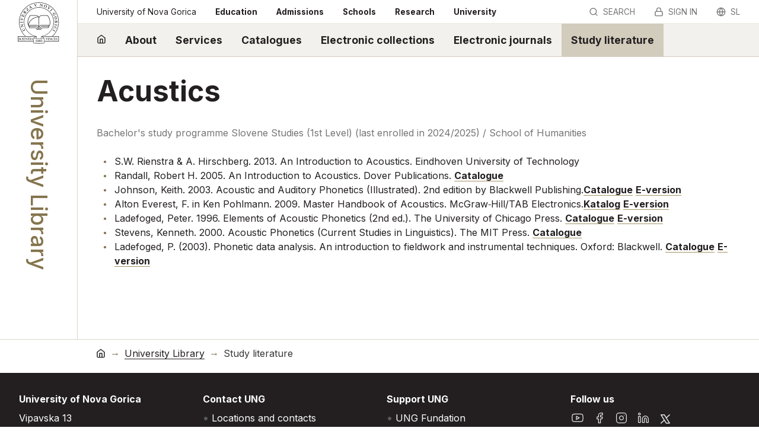

--- FILE ---
content_type: text/html; charset=utf-8
request_url: https://ung.si/en/library/study-literature/41239/
body_size: 5226
content:
<!doctype html>




<html lang="en">

    <head>
        <meta charset="utf-8">
        <meta name="viewport" content="width=device-width, initial-scale=1, shrink-to-fit=no">
        <meta http-equiv="X-UA-Compatible" content="IE=edge">

        <title>Study literature • UNG</title>
        

        

        <link rel="preconnect" href="https://fonts.googleapis.com">
        <link rel="preconnect" href="https://fonts.gstatic.com" crossorigin>
        <link href="https://fonts.googleapis.com/css2?family=Inter:wght@400;500;700;800&display=swap" rel="stylesheet">
        <link rel="stylesheet" href="https://fonts.googleapis.com/css2?family=Material+Symbols+Outlined:opsz,wght,FILL,GRAD@20..48,100..700,0..1,-50..200" />
        <link rel="stylesheet" href="/static/frontend/main-site.css">
        <script src="https://polyfill.io/v3/polyfill.min.js?features=es6"></script>

        

<link rel="apple-touch-icon" sizes="57x57" href="/static/favicon/apple-icon-57x57.png">
<link rel="apple-touch-icon" sizes="60x60" href="/static/favicon/apple-icon-60x60.png">
<link rel="apple-touch-icon" sizes="72x72" href="/static/favicon/apple-icon-72x72.png">
<link rel="apple-touch-icon" sizes="76x76" href="/static/favicon/apple-icon-76x76.png">
<link rel="apple-touch-icon" sizes="114x114" href="/static/favicon/apple-icon-114x114.png">
<link rel="apple-touch-icon" sizes="120x120" href="/static/favicon/apple-icon-120x120.png">
<link rel="apple-touch-icon" sizes="144x144" href="/static/favicon/apple-icon-144x144.png">
<link rel="apple-touch-icon" sizes="152x152" href="/static/favicon/apple-icon-152x152.png">
<link rel="apple-touch-icon" sizes="180x180" href="/static/favicon/apple-icon-180x180.png">
<link rel="icon" type="image/png" sizes="192x192"  href="/static/favicon/android-icon-192x192.png">
<link rel="icon" type="image/png" sizes="32x32" href="/static/favicon/favicon-32x32.png">
<link rel="icon" type="image/png" sizes="96x96" href="/static/favicon/favicon-96x96.png">
<link rel="icon" type="image/png" sizes="16x16" href="/static/favicon/favicon-16x16.png">
<link rel="manifest" href="/static/favicon/manifest.json">
<meta name="msapplication-TileColor" content="#ffffff">
<meta name="msapplication-TileImage" content="/static/favicon/ms-icon-144x144.png%20">
<meta name="theme-color" content="#ffffff">


        
    </head>

    <body class="article course-literature subsite subsite--support">
        <a href="#main-content" class="skip-to-main-content">Jump to main content</a>
        
        


        
        <div class="page-content">
            <div class="navbar-container">
                <div class="navbar-container__sidebar">
                    <a class="sidebar__logo" href="/en/">
                        <img src="/static/images/logo-en.svg" alt="Logo University of Nova Gorica - 30 years">
                    </a>
                </div>
                <div class="navbar-container__content">
                    <header>
                        <nav class="navbar" aria-label="main menu">
                            <div class="navbar-brand">
                                <a class="navbar-item" href="/en/">
                                    <img src="/static/images/logo-en.svg" alt="Logo University of Nova Gorica - 30 years">
                                </a>

                                <a href="#" id="menuToggle" class="navbar-burger" aria-label="open/close menu" aria-expanded="false" data-target="mainMenu">
                                    <span aria-hidden="true"></span>
                                    <span aria-hidden="true"></span>
                                    <span aria-hidden="true"></span>
                                </a>
                            </div>

                            <div id="mainMenu" class="navbar-menu">
                                <div class="navbar-start">
                                    <a aria-label="home" class="navbar-item home" href="/en/">
                                        University of Nova Gorica
                                    </a>
                                    
                                    
                                    
                                    <a class="navbar-item " href="/en/education/">Education</a>
                                    
                                    
                                    
                                    <a class="navbar-item " href="/en/admissions/">Admissions</a>
                                    
                                    
                                    
                                    <a class="navbar-item " href="/en/schools/">Schools</a>
                                    
                                    
                                    
                                    <a class="navbar-item " href="/en/research/">Research</a>
                                    
                                    
                                    
                                    
                                    
                                    <a class="navbar-item " href="/en/university/">University</a>
                                    
                                    
                                    
                                    
                                    
                                    
                                    
                                    
                                    
                                    
                                    
                                    
                                    
                                    
                                    
                                    
                                    
                                    
                                    
                                    
                                    
                                </div>
                                <div class="navbar-end">
                                    <a href="/en/search/" class="navbar-item search"><i data-feather="search"></i> Search</a>
                                    <a href="/en/sign-in/" class="navbar-item login"><i data-feather="lock"></i> Sign in</a>
                                    
                                        
                                        
                                        
                                        
                                        <a class="navbar-item language" href="/sl/knjiznica/studijska-literatura/" rel="alternate" hreflang="sl"><i data-feather="globe"></i> sl</a>
                                        
                                        
                                        
                                    
                                        
                                    
                                </div>
                            </div>
                        </nav>
                    </header>
                    
                    
                    

<nav class="navbar navbar--subsite" role="navigation" aria-label="subsite menu">
    <div class="navbar-brand">
        <a class="navbar-item" href="/en/library/">University Library</a>
        <a href="#" id="subsiteMenuToggle" class="navbar-burger" aria-label="open/close menu" aria-expanded="false" data-target="subsiteMenu">
            <span aria-hidden="true"></span>
            <span aria-hidden="true"></span>
            <span aria-hidden="true"></span>
        </a>
    </div>

    <div id="subsiteMenu" class="navbar-menu">
        <div class="navbar-start">
            <a aria-label="home" class="navbar-item home" href="/en/library/"><i title="home" data-feather="home"></i></a>
            
            
            <a class="navbar-item " href="/en/library/about/">About</a>
            
            
            
            
            
            
            
            <a class="navbar-item " href="/en/library/reservation-renewal-ordering/">Services</a>
            
            
            
            <a class="navbar-item " href="/en/library/material-search-services/">Catalogues</a>
            
            
            
            <a class="navbar-item " href="/en/library/electronic-collections/">Electronic collections</a>
            
            
            
            <a class="navbar-item " href="/en/library/e-journals/">Electronic journals</a>
            
            
            
            
            
            
            
            <a class="navbar-item  is-active" href="/en/library/study-literature/">Study literature</a>
            
            
            
            
            
            
            
            
        </div>
        <div class="navbar-end">
            
            
            
            
            
        </div>
    </div>
</nav>

                    
                    
                </div>
            </div>
            <div class="content-container">
                <div class="content-container__sidebar">
                    <div class="sidebar__title" id="pined-sidebar">
                        University Library
                    </div>
                </div>
                <div class="content-container__content" id="with-pined-sidebar">
                    <main id="main-content">
                        
<section class="segment">
    <h1>Acustics</h1>
</section>

<div class="course-literature text-content">

    <p class="text-light">Bachelor&#x27;s study programme Slovene Studies (1st Level) (last enrolled in 2024/2025) / School of Humanities</p>

    <div class="mt-5">
        
        <ul>
<li>S.W. Rienstra &amp; A. Hirschberg. 2013. An Introduction to Acoustics. Eindhoven University of Technology </li>
<li>Randall, Robert H. 2005. An Introduction to Acoustics. Dover Publications. <strong><a href="https://plus.cobiss.net/cobiss/si/sl/bib/png/27172613">Catalogue</a></strong></li>
<li>Johnson, Keith. 2003. Acoustic and Auditory Phonetics (Illustrated). 2nd edition by Blackwell Publishing.<strong><a href="https://plus.cobiss.net/cobiss/si/sl/bib/png/103123203">Catalogue</a></strong> <strong><a href="https://archive.org/details/acousticauditory0000john">E-version</a></strong></li>
<li>Alton Everest, F. in Ken Pohlmann. 2009. Master Handbook of Acoustics. McGraw‐Hill/TAB Electronics.<strong><a href="https://plus.cobiss.net/cobiss/si/sl/bib/png/115369987">Katalog</a></strong> <strong><a href="https://archive.org/details/masterhandbookof00ever">E-version</a></strong></li>
<li>Ladefoged, Peter. 1996. Elements of Acoustic Phonetics (2nd ed.). The University of Chicago Press. <strong><a href="https://plus.cobiss.net/cobiss/si/sl/bib/png/461307">Catalogue</a></strong> <strong><a href="https://archive.org/details/elementsofacoust0000unse">E-version</a></strong></li>
<li>Stevens, Kenneth. 2000. Acoustic Phonetics (Current Studies in Linguistics). The MIT Press. <strong><a href="https://plus.cobiss.net/cobiss/si/sl/bib/png/164411651">Catalogue</a></strong></li>
<li>Ladefoged, P. (2003). Phonetic data analysis. An introduction to fieldwork and instrumental techniques. Oxford: Blackwell. <strong><a href="https://plus.cobiss.net/cobiss/si/sl/bib/png/840187">Catalogue</a></strong> <strong><a href="https://archive.org/details/phoneticdataanal0000lade">E-version</a></strong></li>
</ul>
        
    </div>

</div>


                    </main>
                </div>
            </div>
            <div class="image-container">
                
                
            </div>
        </div>

        <nav class="breadcrumb has-arrow-separator" aria-label="breadcrumbs">
            
            
                <ul>
                    
                        
                    
                        
                            <li><a href="/en/" class="home" aria-label="home">
                                
                                <i title="Home" data-feather="home"></i>
                                
                            </a></li>
                        
                    
                        
                            <li><a href="/en/library/" class="" >
                                
                                University Library
                                
                            </a></li>
                        
                    
                    <li class="is-active"><a href="#" aria-current="page">Study literature</a></li>
                </ul>
            
            
        </nav>

        <footer class="page-footer">
            <div class="container">
                

<div class="columns is-multiline page-footer__contacts">
    <div class="column is-6-tablet is-3-desktop">
        <div class="page-footer__header">University of Nova Gorica</div>
        <p>Vipavska 13<br>
        SI-5000 Nova Gorica<br>
        Slovenija<br>
        <a href="mailto:info@ung.si">info@ung.si</a></p>
    </div>
    <div class="column is-6-tablet is-3-desktop">
        <div class="page-footer__header">Contact UNG</div>
        <ul>
            <li><a href="/en/a-z/">Locations and contacts</a></li>
            <li><a href="/en/directory/">Staff directory</a></li>
        </ul>
    </div>
    <div class="column is-6-tablet is-3-desktop">
        <div class="page-footer__header">Support UNG</div>
        <ul>
            <li><a href="https://fung.si/">UNG Fundation</a></li>
            <li><a href="/en/shop/">Shop</a></li>
        </ul>
    </div>
    <div class="column is-6-tablet is-3-desktop">
        <div class="page-footer__header">Follow us</div>
        <div class="page-footer__social-icons">
            <a href="http://www.youtube.com/user/universityng" class="icon"><i title="YouTube" data-feather="youtube"></i></a>
            <a href="https://www.facebook.com/univerza.v.novi.gorici" class="icon"><i title="Facebook" data-feather="facebook"></i></a>
            <a href="https://www.instagram.com/univerza.v.novi.gorici/" class="icon"><i title="Instagram" data-feather="instagram"></i></a>
            <a href="https://www.linkedin.com/school/university-of-nova-gorica" class="icon"><i title="LinkedIn"  data-feather="linkedin"></i></a>
            <a href="https://twitter.com/UNG_ungsi" class="icon"><img class="svg" src="/static/images/x-social.svg" alt="X"></a>
        </div>
    </div>
</div>

                <div class="columns is-multiline page-footer__links">
                    
                    <div class="column is-6-tablet is-3-desktop">
    <div class="page-footer__header">Schools</div>
    <ul>
        <li><a href="/en/schools/school-of-environmental-sciences/">School of Environmental Sciences</a></li>
        <li><a href="/en/schools/school-of-engineering-and-management/">School of Engineering and Management</a></li>
        <li><a href="/en/schools/school-of-science/">School of Science</a></li>
        <li><a href="/en/schools/school-of-humanities/">School of Humanities</a></li>
        <li><a href="/en/schools/school-for-viticulture-and-enology/">School for Viticulture and Enology</a></li>
        <li><a href="/en/schools/school-of-arts/">School of Arts</a></li>
        <li><a href="/en/schools/graduate-school/">Graduate School</a></li>
    </ul>
</div>
<div class="column is-6-tablet is-3-desktop">
    <div class="page-footer__header">Education</div>
    <ul>
        <li><a href="/en/education/programmes-courses/">Study programmes and courses</a></li>
        <li><a href="/en/admissions/">Admissions</a></li>
        <li><a href="/en/education/why-ung/">Why study at UNG</a></li>
        <li><a href="/en/education/why-ung/students-testimonies/">Student testimonies</a></li>
        <li><a href="/en/international-project-office/">International mobility</a></li>
        <li><a href="/en/education/why-ung/distance-learning/">Distance learning</a></li>
        <li><a href="/en/career-center/">Career center</a></li>
        <li><a href="/en/education/student-guide/">Student guide</a></li>
    </ul>
</div>
<div class="column is-6-tablet is-6-desktop">
    <div class="page-footer__header">Research</div>
    <ul>
		<li><a href="/en/research/laboratory-for-environmental-and-life-sciences/">Laboratory for Environmental and Life Sciences</a></li>
		<li><a href="/en/research/laboratory-of-organic-matter-physics/">Laboratory of Organic Matter Physics</a></li>
		<li><a href="/en/research/materials-research-laboratory/">Materials Research Laboratory</a></li>
		<li><a href="/en/research/laboratory-of-quantum-optics/">Laboratory of Quantum Optics</a></li>
        <li><a href="/en/research/cac/">Center for Astrophysics and Cosmology</a></li>
        <li><a href="/en/research/center-for-atmospheric-research/">Center for Atmospheric Research</a></li>
        <li><a href="/en/research/centre-for-information-technologies-and-applied-mathematics/">Centre for Information Technologies and Applied Mathematics</a></li>
        <li><a href="/en/research/wine-research-centre/">Wine Research Centre</a></li>
        <li><a href="/en/research/research-centre-for-humanities/">Research Centre for Humanities</a></li>
        <li><a href="/en/research/center-for-cognitive-science-of-language/">Center for Cognitive Science of Language</a></li>
    </ul>
</div>
<div class="column is-6-tablet is-3-desktop">
    <div class="page-footer__header">Support for Students and the Academic Community</div>
    <ul>
        <li><a href="/en/education/resources-offices/">Student Office</a></li>
        <li><a href="/en/library/">University Library</a></li>
        <li><a href="/en/international-project-office/">International and Project Office</a></li>
        <li><a href="/en/alumni-club/">Alumni club</a></li>
        <li><a href="/en/career-center/">Career center</a></li>
        <li><a href="/en/university/mental-health/">Mental health</a></li>
        <li><a href="/en/university/equality/">Equality</a></li>
    </ul>
</div>
<div class="column is-6-tablet is-3-desktop">
    <div class="page-footer__header">Governance Support and Integrity</div>
    <ul>
        <li><a href="/en/publisher/">Publisher of UNG</a></li>
        <li><a href="/en/news/source/31/jobs-external/">Jobs at UNG</a></li>
        <li><a href="https://etika.ung.si">Ethics committee</a></li>
        <li><a href="/en/gallery/">Gallery</a></li>
        <li><a href="/en/privacy-policy/">Privacy policy</a></li>
        <li><a href="https://ung.si/documents/3315/Catalogue_of_UNG_Equipment_and_Expertise_for_External_users.pdf">Catalogue of Equipment and Expertise for External users</a></li>
    </ul>
</div>

                    
                </div>
            </div>
            <div class="page-footer__logos">
                <div class="container">
                    
                    <div>
                        <a href="https://www.aris-rs.si/en/"><img src="/static/images/logos/logo-aris-eng.svg" alt="Logo ARIS"></a>
                    </div>
                    
                    <div>
                        <a href="https://smash.ung.si/"><img src="/static/images/logos/logo-smash.svg" alt="Logo SMASH"></a>
                    </div>
                    <div>
                        <a href="https://www.across-alliance.eu/"><img src="/static/images/logos/logo-TU-Across.svg" alt="Logo Across - European Cross-Border University"></a>
                    </div>
                    
                    <div>
                        <a href="/en/research/projects/rural-development-programmes-of-slovenia/"><img src="/static/images/logos/logo-program-podezelja.svg" alt="Logo European Agricultural Fund for Rural Development"></a>
                    </div>
                    
                    <div>
                        <a href="https://www.magna-charta.org/"><img src="/static/images/logos/logo-observatory.svg" alt="Logo Observatory - Magna Charta Universitatum"></a>
                    </div>
                </div>
            </div>
        </footer>
        

        <script src="/en/jsi18n/"></script>
        <script src="/static/frontend/main-site.js"></script>
        

        <!-- Matomo -->
        <script type="text/plain" data-cookiecategory="analytics">
            var _paq = window._paq = window._paq || [];
            /* tracker methods like "setCustomDimension" should be called before "trackPageView" */
            _paq.push(['trackPageView']);
            _paq.push(['enableLinkTracking']);
            (function() {
            var u="//analytics.ung.si/";
            _paq.push(['setTrackerUrl', u+'matomo.php']);
            _paq.push(['setSiteId', '1']);
            var d=document, g=d.createElement('script'), s=d.getElementsByTagName('script')[0];
            g.async=true; g.src=u+'matomo.js'; s.parentNode.insertBefore(g,s);
            })();
        </script>
        <img referrerpolicy="no-referrer-when-downgrade" src="https://analytics.ung.si/matomo.php?idsite=1&amp;rec=1" style="border:0; width:0; height: 0" alt="" />
        <!-- End Matomo -->
    </body>

</html>


--- FILE ---
content_type: text/css
request_url: https://ung.si/static/frontend/main-site.css
body_size: 70918
content:
:root{--cc-font-family:-apple-system,BlinkMacSystemFont,"Segoe UI",Roboto,Helvetica,Arial,sans-serif,"Apple Color Emoji","Segoe UI Emoji","Segoe UI Symbol";--cc-font-size:16px;--cc-bg:#fff;--cc-z-index:2147483647;--cc-text:#2d4156;--cc-border-radius:.45rem;--cc-btn-primary-bg:#2d4156;--cc-btn-primary-text:var(--cc-bg);--cc-btn-primary-hover-bg:#1d2e38;--cc-btn-primary-hover-text:var(--cc-btn-primary-text);--cc-btn-secondary-bg:#eaeff2;--cc-btn-secondary-text:var(--cc-text);--cc-btn-secondary-hover-bg:#d8e0e6;--cc-btn-secondary-hover-text:var(--cc-btn-secondary-text);--cc-btn-border-radius:0.375rem;--cc-toggle-bg-off:#919ea6;--cc-toggle-bg-on:var(--cc-btn-primary-bg);--cc-toggle-bg-readonly:#d5dee2;--cc-toggle-knob-bg:#fff;--cc-toggle-knob-icon-color:#ecf2fa;--cc-block-text:var(--cc-text);--cc-cookie-category-block-bg:#f0f4f7;--cc-cookie-category-block-bg-hover:#e9eff4;--cc-section-border:#f1f3f5;--cc-cookie-table-border:#e9edf2;--cc-overlay-bg:#040608;--cc-overlay-opacity:.85;--cc-consent-modal-box-shadow:0 0.625rem 1.875rem rgba(2,2,3,.28);--cc-webkit-scrollbar-bg:#cfd5db;--cc-webkit-scrollbar-bg-hover:#9199a0}.c_darkmode{--cc-bg:#181b1d;--cc-text:#d8e5ea;--cc-btn-primary-bg:#a6c4dd;--cc-btn-primary-text:#000;--cc-btn-primary-hover-bg:#c2dff7;--cc-btn-primary-hover-text:var(--cc-btn-primary-text);--cc-btn-secondary-bg:#33383c;--cc-btn-secondary-text:var(--cc-text);--cc-btn-secondary-hover-bg:#3e454a;--cc-btn-secondary-hover-text:var(--cc-btn-secondary-text);--cc-toggle-bg-off:#667481;--cc-toggle-bg-on:var(--cc-btn-primary-bg);--cc-toggle-bg-readonly:#454c54;--cc-toggle-knob-bg:var(--cc-cookie-category-block-bg);--cc-toggle-knob-icon-color:var(--cc-bg);--cc-block-text:#b3bfc5;--cc-cookie-category-block-bg:#23272a;--cc-cookie-category-block-bg-hover:#2b3035;--cc-section-border:#292d31;--cc-cookie-table-border:#2b3035;--cc-webkit-scrollbar-bg:#667481;--cc-webkit-scrollbar-bg-hover:#9199a0}#cc--main{z-index:2147483647;z-index:var(--cc-z-index)}.cc_div *,.cc_div :after,.cc_div :before,.cc_div :hover{animation:none;background:none;border:none;border-radius:unset;box-shadow:none;-webkit-box-sizing:border-box;box-sizing:border-box;color:inherit;float:none;font-family:inherit;font-size:1em;font-style:inherit;font-variant:normal;font-weight:inherit;height:auto;letter-spacing:unset;line-height:1.2;margin:0;padding:0;text-align:left;text-decoration:none;text-transform:none;transition:none;vertical-align:baseline;visibility:unset}.cc_div{-webkit-font-smoothing:antialiased;-moz-osx-font-smoothing:grayscale;color:#2d4156;color:var(--cc-text);font-family:-apple-system,BlinkMacSystemFont,Segoe UI,Roboto,Helvetica,Arial,sans-serif,Apple Color Emoji,Segoe UI Emoji,Segoe UI Symbol;font-family:var(--cc-font-family);font-size:16px;font-size:var(--cc-font-size);font-weight:400;text-rendering:optimizeLegibility}#c-ttl,#s-bl td:before,#s-ttl,.cc_div .b-tl,.cc_div .c-bn{font-weight:600}#cm,#s-bl .act .b-acc,#s-inr,.cc_div .b-tl,.cc_div .c-bl{border-radius:.45rem;border-radius:var(--cc-border-radius)}#s-bl .act .b-acc{border-top-left-radius:0;border-top-right-radius:0}.cc_div a,.cc_div button,.cc_div input{-webkit-appearance:none;-moz-appearance:none;appearance:none;overflow:hidden}.cc_div a{border-bottom:1px solid}.cc_div a:hover{border-color:transparent;text-decoration:none}.cc_div .c-bn>span{pointer-events:none}#cm-ov,#cs-ov,.c--anim #cm,.c--anim #s-cnt,.c--anim #s-inr{transition:visibility .25s linear,opacity .25s ease,transform .25s ease!important}.c--anim .c-bn{transition:background-color .25s ease!important}.c--anim #cm.bar.slide,.c--anim #cm.bar.slide+#cm-ov,.c--anim .bar.slide #s-inr,.c--anim .bar.slide+#cs-ov{transition:visibility .4s ease,opacity .4s ease,transform .4s ease!important}#cm.bar.slide,.cc_div .bar.slide #s-inr{opacity:1;transform:translateX(100%)}#cm.bar.top.slide,.cc_div .bar.left.slide #s-inr{opacity:1;transform:translateX(-100%)}#cm.slide,.cc_div .slide #s-inr{transform:translateY(1.6em)}#cm.top.slide{transform:translateY(-1.6em)}#cm.bar.slide{transform:translateY(100%)}#cm.bar.top.slide{transform:translateY(-100%)}.show--consent .c--anim #cm,.show--consent .c--anim #cm.bar,.show--settings .c--anim #s-inr,.show--settings .c--anim .bar.slide #s-inr{opacity:1;transform:scale(1);visibility:visible!important}.show--consent .c--anim #cm.box.middle,.show--consent .c--anim #cm.cloud.middle{transform:scale(1) translateY(-50%)}.show--settings .c--anim #s-cnt{visibility:visible!important}.force--consent.show--consent .c--anim #cm-ov,.show--settings .c--anim #cs-ov{opacity:.85!important;opacity:var(--cc-overlay-opacity)!important;visibility:visible!important}#cm{background:#fff;background:var(--cc-bg);bottom:1.25em;box-shadow:0 .625em 1.875em #000;box-shadow:0 .625rem 1.875rem rgba(2,2,3,.28);box-shadow:var(--cc-consent-modal-box-shadow);font-family:inherit;line-height:normal;max-width:24.2em;opacity:0;padding:1em 1.4em 1.3em;position:fixed;right:1.25em;transform:scale(.95);visibility:hidden;width:100%;z-index:1}#cc_div #cm{display:block!important}#c-ttl{font-size:1.05em;margin-bottom:.7em}.cloud #c-ttl{margin-top:-.15em}#c-txt{font-size:.9em;line-height:1.5em}.cc_div #c-bns{display:flex;justify-content:space-between;margin-top:1.4em}.cc_div .c-bn{background:#eaeff2;background:var(--cc-btn-secondary-bg);border-radius:.375rem;border-radius:var(--cc-btn-border-radius);color:#2d4156;color:var(--cc-btn-secondary-text);cursor:pointer;display:inline-block;flex:1;font-size:.82em;padding:1em 1.7em;text-align:center;-moz-user-select:none;-khtml-user-select:none;-webkit-user-select:none;-o-user-select:none;user-select:none}#c-bns button+button,#s-c-bn,#s-cnt button+button{float:right;margin-left:.5rem}#s-cnt #s-rall-bn{float:none}#cm .c_link:active,#cm .c_link:hover,#s-c-bn:active,#s-c-bn:hover,#s-cnt button+button:active,#s-cnt button+button:hover{background:#d8e0e6;background:var(--cc-btn-secondary-hover-bg);color:#2d4156;color:var(--cc-btn-secondary-hover-text)}#s-cnt{display:table;height:100%;left:0;position:fixed;top:0;visibility:hidden;width:100%;z-index:101}#s-bl{outline:none;scrollbar-width:thin}#s-bl .title{margin-top:1.4em}#s-bl .b-bn,#s-bl .title:first-child{margin-top:0}#s-bl .b-acc .p{margin-top:0;padding:1em}#s-cnt .b-bn .b-tl{background:none;display:block;font-family:inherit;font-size:.95em;padding:1.3em 6.4em 1.3em 2.7em;position:relative;transition:background-color .25s ease;width:100%}#s-cnt .b-bn .b-tl.exp{cursor:pointer}#s-cnt .act .b-bn .b-tl{border-bottom-left-radius:0;border-bottom-right-radius:0}#s-cnt .b-bn .b-tl:active,#s-cnt .b-bn .b-tl:hover{background:#e9eff4;background:var(--cc-cookie-category-block-bg-hover)}#s-bl .b-bn{position:relative}#s-bl .c-bl{border:1px solid #f1f3f5;border:1px solid var(--cc-section-border);margin-bottom:.4rem;padding:1em;transition:background-color .25s ease}#s-bl .c-bl:hover{background:#f0f4f7;background:var(--cc-cookie-category-block-bg)}#s-bl .c-bl:last-child{margin-bottom:.5em}#s-bl .c-bl:first-child{border:none;margin-bottom:2em;margin-top:0;padding:0;transition:none}#s-bl .c-bl:not(.b-ex):first-child:hover{background:transparent;background:unset}#s-bl .c-bl.b-ex{background:#f0f4f7;background:var(--cc-cookie-category-block-bg);border:none;padding:0;transition:none}#s-bl .c-bl.b-ex+.c-bl{margin-top:2em}#s-bl .c-bl.b-ex+.c-bl.b-ex{margin-top:0}#s-bl .c-bl.b-ex:first-child{margin-bottom:1em;margin-bottom:.5em}#s-bl .b-acc{display:none;margin-bottom:0;max-height:0;overflow:hidden;padding-top:0}#s-bl .act .b-acc{display:block;max-height:100%;overflow:hidden}#s-cnt .p{color:#2d4156;color:var(--cc-block-text);font-size:.9em;line-height:1.5em;margin-top:.85em}.cc_div .b-tg .c-tgl:disabled{cursor:not-allowed}#c-vln{display:table-cell;position:relative;vertical-align:middle}#cs{bottom:0;left:0;padding:0 1.7em;position:fixed;right:0;top:0;width:100%}#cs,#s-inr{height:100%}#s-inr{box-shadow:0 13px 27px -5px rgba(3,6,9,.26);margin:0 auto;max-width:45em;opacity:0;overflow:hidden;padding-bottom:4.75em;padding-top:4.75em;position:relative;transform:scale(.96);visibility:hidden}#s-bns,#s-hdr,#s-inr{background:#fff;background:var(--cc-bg)}#s-bl{display:block;height:100%;overflow-x:hidden;overflow-y:auto;overflow-y:overlay;padding:1.3em 1.6em;width:100%}#s-bns{border-top:1px solid #f1f3f5;border-top:1px solid var(--cc-section-border);bottom:0;height:4.75em;left:0;padding:1em 1.8em;position:absolute;right:0}.cc_div .cc-link{border-bottom:1px solid #2d4156;border-bottom:1px solid var(--cc-btn-primary-bg);color:#2d4156;color:var(--cc-btn-primary-bg);cursor:pointer;display:inline;font-weight:600;padding-bottom:0;text-decoration:none}.cc_div .cc-link:active,.cc_div .cc-link:hover{border-color:transparent}#c-bns button:first-child,#s-bns button:first-child{background:#2d4156;background:var(--cc-btn-primary-bg);color:#fff;color:var(--cc-btn-primary-text)}#c-bns.swap button:first-child{background:#eaeff2;background:var(--cc-btn-secondary-bg);color:#2d4156;color:var(--cc-btn-secondary-text)}#c-bns.swap button:last-child{background:#2d4156;background:var(--cc-btn-primary-bg);color:#fff;color:var(--cc-btn-primary-text)}.cc_div .b-tg .c-tgl:checked~.c-tg{background:#2d4156;background:var(--cc-toggle-bg-on)}#c-bns button:first-child:active,#c-bns button:first-child:hover,#c-bns.swap button:last-child:active,#c-bns.swap button:last-child:hover,#s-bns button:first-child:active,#s-bns button:first-child:hover{background:#1d2e38;background:var(--cc-btn-primary-hover-bg);color:#fff;color:var(--cc-btn-primary-hover-text)}#c-bns.swap button:first-child:active,#c-bns.swap button:first-child:hover{background:#d8e0e6;background:var(--cc-btn-secondary-hover-bg);color:#2d4156;color:var(--cc-btn-secondary-hover-text)}#s-hdr{border-bottom:1px solid #f1f3f5;border-bottom:1px solid var(--cc-section-border);display:table;height:4.75em;padding:0 1.8em;position:absolute;top:0;width:100%;z-index:2}#s-hdr,#s-ttl{vertical-align:middle}#s-ttl{display:table-cell;font-size:1em}#s-c-bn{font-size:1.45em;font-weight:400;height:1.7em;margin:0;overflow:hidden;padding:0;position:relative;width:1.7em}#s-c-bnc{display:table-cell;vertical-align:middle}.cc_div span.t-lb{opacity:0;overflow:hidden;pointer-events:none;position:absolute;top:0;z-index:-1}#c_policy__text{height:31.25em;margin-top:1.25em;overflow-y:auto}#c-s-in{height:100%;height:calc(100% - 2.5em);max-height:37.5em;position:relative;top:50%;transform:translateY(-50%)}@media screen and (min-width:688px){#s-bl::-webkit-scrollbar{background:transparent;border-radius:0 .25em .25em 0;height:100%;width:.8em}#s-bl::-webkit-scrollbar-thumb{background:#cfd5db;background:var(--cc-webkit-scrollbar-bg);border:.25em solid #fff;border:.25em solid var(--cc-bg);border-radius:100em}#s-bl::-webkit-scrollbar-thumb:hover{background:#9199a0;background:var(--cc-webkit-scrollbar-bg-hover)}#s-bl::-webkit-scrollbar-button{height:5px;width:10px}}.cc_div .b-tg{bottom:0;display:inline-block;margin:auto;right:0;right:1.2em;-webkit-user-select:none;-moz-user-select:none;-ms-user-select:none;user-select:none;vertical-align:middle}.cc_div .b-tg,.cc_div .b-tg .c-tgl{cursor:pointer;position:absolute;top:0}.cc_div .b-tg .c-tgl{border:0;display:block;left:0;margin:0}.cc_div .b-tg .c-tg{background:#919ea6;background:var(--cc-toggle-bg-off);pointer-events:none;position:absolute;transition:background-color .25s ease,box-shadow .25s ease}.cc_div .b-tg,.cc_div .b-tg .c-tg,.cc_div .b-tg .c-tgl,.cc_div span.t-lb{border-radius:4em;height:1.5em;width:3.4em}.cc_div .b-tg .c-tg.c-ro{cursor:not-allowed}.cc_div .b-tg .c-tgl~.c-tg.c-ro{background:#d5dee2;background:var(--cc-toggle-bg-readonly)}.cc_div .b-tg .c-tgl~.c-tg.c-ro:after{box-shadow:none}.cc_div .b-tg .c-tg:after{background:#fff;background:var(--cc-toggle-knob-bg);border:none;border-radius:100%;box-shadow:0 1px 2px rgba(24,32,35,.36);box-sizing:content-box;content:"";display:block;height:1.25em;left:.125em;position:relative;top:.125em;transition:transform .25s ease;width:1.25em}.cc_div .b-tg .c-tgl:checked~.c-tg:after{transform:translateX(1.9em)}#s-bl table,#s-bl td,#s-bl th{border:none}#s-bl tbody tr{transition:background-color .25s ease}#s-bl tbody tr:hover{background:#e9eff4;background:var(--cc-cookie-category-block-bg-hover)}#s-bl table{border-collapse:collapse;margin:0;overflow:hidden;padding:0;text-align:left;width:100%}#s-bl caption{border-bottom:1px solid #e9edf2;border-bottom:1px solid var(--cc-cookie-table-border);font-size:.9em;font-weight:600;padding:.5rem 1rem}#s-bl td,#s-bl th{font-size:.8em;padding:.8em .625em .8em 1.2em;text-align:left;vertical-align:top}#s-bl th{font-family:inherit;font-weight:600;padding:1em 1rem}#s-bl thead tr:first-child{border-bottom:1px solid #e9edf2;border-bottom:1px solid var(--cc-cookie-table-border)}.force--consent #cs,.force--consent #s-cnt{width:100vw}#cm-ov,#cs-ov{background:#070707;background:#040608;background:var(--cc-overlay-bg);bottom:0;display:none;left:0;opacity:0;position:fixed;right:0;top:0;transition:none;visibility:hidden}.c--anim #cs-ov,.force--consent .c--anim #cm-ov,.force--consent.show--consent #cm-ov,.show--settings #cs-ov{display:block}#cs-ov{z-index:2}.force--consent .cc_div{bottom:0;left:0;position:fixed;top:0;transition:visibility .25s linear;visibility:hidden;width:100%;width:100vw}.force--consent.show--consent .c--anim .cc_div,.force--consent.show--settings .c--anim .cc_div{visibility:visible}.force--consent #cm{position:absolute}.force--consent #cm.bar{max-width:100vw;width:100vw}html.force--consent.show--consent{overflow-y:hidden!important}html.force--consent.show--consent,html.force--consent.show--consent body{height:auto!important;overflow-x:hidden!important}.cc_div .act .b-bn .exp:before,.cc_div .b-bn .exp:before{border:solid #2d4156;border:solid var(--cc-btn-secondary-text);border-width:0 2px 2px 0;content:"";display:inline-block;left:1.2em;margin-right:15px;padding:.2em;position:absolute;top:50%;transform:translateY(-50%) rotate(45deg)}.cc_div .act .b-bn .b-tl:before{transform:translateY(-20%) rotate(225deg)}.cc_div .on-i:before{border:solid #ecf2fa;border:solid var(--cc-toggle-knob-icon-color);border-width:0 2px 2px 0;display:inline-block;left:.75em;padding:.1em .1em .45em;top:.37em}#s-c-bn:after,#s-c-bn:before,.cc_div .on-i:before{content:"";margin:0 auto;position:absolute;transform:rotate(45deg)}#s-c-bn:after,#s-c-bn:before{background:#2d4156;background:var(--cc-btn-secondary-text);border-radius:1em;height:.6em;left:.82em;top:.58em;width:1.5px}#s-c-bn:after{transform:rotate(-45deg)}.cc_div .off-i,.cc_div .on-i{display:block;height:100%;position:absolute;right:0;text-align:center;transition:opacity .15s ease;width:50%}.cc_div .on-i{left:0;opacity:0}.cc_div .off-i:after,.cc_div .off-i:before{background:#ecf2fa;background:var(--cc-toggle-knob-icon-color);content:" ";display:block;height:.7em;margin:0 auto;position:absolute;right:.8em;top:.42em;transform-origin:center;width:.09375em}.cc_div .off-i:before{transform:rotate(45deg)}.cc_div .off-i:after{transform:rotate(-45deg)}.cc_div .b-tg .c-tgl:checked~.c-tg .on-i{opacity:1}.cc_div .b-tg .c-tgl:checked~.c-tg .off-i{opacity:0}#cm.box.middle,#cm.cloud.middle{bottom:auto;top:50%;transform:translateY(-37%)}#cm.box.middle.zoom,#cm.cloud.middle.zoom{transform:scale(.95) translateY(-50%)}#cm.box.center,#cm.cloud{left:1em;margin:0 auto;right:1em}#cm.cloud{max-width:50em;overflow:hidden;padding:1.2em 1.7em;text-align:center;width:unset}.cc_div .cloud #c-inr{display:table;width:100%}.cc_div .cloud #c-inr-i{display:table-cell;padding-right:2.4em;vertical-align:top;width:70%}.cc_div .cloud #c-txt{font-size:.85em}.cc_div .cloud #c-bns{display:table-cell;min-width:170px;vertical-align:middle}#cm.cloud .c-bn{margin:.5rem 0 0;width:100%}#cm.cloud .c-bn:first-child{margin:0}#cm.cloud.left{margin-right:1.25em}#cm.cloud.right{margin-left:1.25em}#cm.bar{border-radius:0;bottom:0;left:0;max-width:100%;padding:2em;position:fixed;right:0;width:100%}#cm.bar #c-inr{margin:0 auto;max-width:32em}#cm.bar #c-bns{max-width:33.75em}#cm.bar #cs{padding:0}.cc_div .bar #c-s-in{height:100%;max-height:100%;top:0;transform:none}.cc_div .bar #s-bl,.cc_div .bar #s-bns,.cc_div .bar #s-hdr{padding-left:1.4em;padding-right:1.4em}.cc_div .bar #cs{padding:0}.cc_div .bar #s-inr{border-radius:0;margin:0 0 0 auto;max-width:32em}.cc_div .bar.left #s-inr{margin-left:0;margin-right:auto}.cc_div .bar #s-bl table,.cc_div .bar #s-bl tbody,.cc_div .bar #s-bl td,.cc_div .bar #s-bl th,.cc_div .bar #s-bl thead,.cc_div .bar #s-bl tr,.cc_div .bar #s-cnt{display:block}.cc_div .bar #s-bl caption{border-bottom:1px solid #e9edf2;border-bottom:1px solid var(--cc-cookie-table-border);border-top:0;display:block}.cc_div .bar #s-bl thead tr{left:-9999px;position:absolute;top:-9999px}.cc_div .bar #s-bl tr{border-top:1px solid #e9edf2;border-top:1px solid var(--cc-cookie-table-border)}.cc_div .bar #s-bl td{border:none;padding-left:35%;position:relative}.cc_div .bar #s-bl td:before{color:#2d4156;color:var(--cc-text);content:attr(data-column);left:1rem;overflow:hidden;padding-right:.625em;position:absolute;text-overflow:ellipsis;white-space:nowrap}#cm.top{bottom:auto;top:1.25em}#cm.left{left:1.25em;right:auto}#cm.right{left:auto;right:1.25em}#cm.bar.left,#cm.bar.right{left:0;right:0}#cm.bar.top{top:0}@media (prefers-reduced-motion){#cc--main #cm,#cc--main #s-cnt,#cc--main #s-inr{transition:none!important}}@media screen and (max-width:688px){#cm,#cm.cloud,#cm.left,#cm.right{bottom:1em;display:block;left:1em;margin:0;max-width:100%;padding:1.2em!important;right:1em;width:auto}.force--consent #cm,.force--consent #cm.cloud{max-width:100vw;width:auto}#cm.top{bottom:auto;top:1em}#cm.bottom{bottom:1em;top:auto}#cm.bar.bottom{bottom:0}#cm.cloud .c-bn{font-size:.85em}#s-bns,.cc_div .bar #s-bns{padding:1em 1.3em}.cc_div .bar #s-inr{max-width:100%;width:100%}.cc_div .cloud #c-inr-i{padding-right:0}#cs{border-radius:0;padding:0}#c-s-in{height:100%;max-height:100%;top:0;transform:none}.cc_div .b-tg{right:1.1em;transform:scale(1.1)}#s-inr{border-radius:0;margin:0;padding-bottom:7.9em}#s-bns{height:7.9em}#s-bl,.cc_div .bar #s-bl{padding:1.2em}#s-hdr,.cc_div .bar #s-hdr{padding:0 1.2em}#s-bl table{width:100%}#s-inr.bns-t{padding-bottom:10.5em}.bns-t #s-bns{height:10.5em}.cc_div .bns-t .c-bn{font-size:.83em;padding:.9em 1.6em}#s-cnt .b-bn .b-tl{padding-bottom:1.2em;padding-top:1.2em}#s-bl table,#s-bl tbody,#s-bl td,#s-bl th,#s-bl thead,#s-bl tr,#s-cnt{display:block}#s-bl caption{border-bottom:0;display:block}#s-bl thead tr{left:-9999px;position:absolute;top:-9999px}#s-bl tr{border-top:1px solid #e9edf2;border-top:1px solid var(--cc-cookie-table-border)}#s-bl td{border:none;padding-left:35%;position:relative}#s-bl td:before{color:#2d4156;color:var(--cc-text);content:attr(data-column);left:1rem;overflow:hidden;padding-right:.625em;position:absolute;text-overflow:ellipsis;white-space:nowrap}#cm .c-bn,.cc_div .c-bn{margin-right:0;width:100%}#s-cnt #s-rall-bn{margin-left:0}.cc_div #c-bns{flex-direction:column}#c-bns button+button,#s-cnt button+button{float:unset;margin-left:0;margin-top:.625em}#cm.box,#cm.cloud{left:1em;right:1em;width:auto}#cm.cloud.left,#cm.cloud.right{margin:0}.cc_div .cloud #c-bns,.cc_div .cloud #c-inr,.cc_div .cloud #c-inr-i{display:block;min-width:unset;width:auto}.cc_div .cloud #c-txt{font-size:.9em}.cc_div .cloud #c-bns{margin-top:1.625em}}
/*! PhotoSwipe main CSS by Dmitry Semenov | photoswipe.com | MIT license */
/*
	Styles for basic PhotoSwipe functionality (sliding area, open/close transitions)
*/
/* pswp = photoswipe */
.pswp {
  display: none;
  position: absolute;
  width: 100%;
  height: 100%;
  left: 0;
  top: 0;
  overflow: hidden;
  -ms-touch-action: none;
  touch-action: none;
  z-index: 1500;
  -webkit-text-size-adjust: 100%;
  /* create separate layer, to avoid paint on window.onscroll in webkit/blink */
  -webkit-backface-visibility: hidden;
  outline: none; }
  .pswp * {
    -webkit-box-sizing: border-box;
            box-sizing: border-box; }
  .pswp img {
    max-width: none; }

/* style is added when JS option showHideOpacity is set to true */
.pswp--animate_opacity {
  /* 0.001, because opacity:0 doesn't trigger Paint action, which causes lag at start of transition */
  opacity: 0.001;
  will-change: opacity;
  /* for open/close transition */
  -webkit-transition: opacity 333ms cubic-bezier(0.4, 0, 0.22, 1);
          transition: opacity 333ms cubic-bezier(0.4, 0, 0.22, 1); }

.pswp--open {
  display: block; }

.pswp--zoom-allowed .pswp__img {
  /* autoprefixer: off */
  cursor: -webkit-zoom-in;
  cursor: -moz-zoom-in;
  cursor: zoom-in; }

.pswp--zoomed-in .pswp__img {
  /* autoprefixer: off */
  cursor: -webkit-grab;
  cursor: -moz-grab;
  cursor: grab; }

.pswp--dragging .pswp__img {
  /* autoprefixer: off */
  cursor: -webkit-grabbing;
  cursor: -moz-grabbing;
  cursor: grabbing; }

/*
	Background is added as a separate element.
	As animating opacity is much faster than animating rgba() background-color.
*/
.pswp__bg {
  position: absolute;
  left: 0;
  top: 0;
  width: 100%;
  height: 100%;
  background: #000;
  opacity: 0;
  -webkit-transform: translateZ(0);
          transform: translateZ(0);
  -webkit-backface-visibility: hidden;
  will-change: opacity; }

.pswp__scroll-wrap {
  position: absolute;
  left: 0;
  top: 0;
  width: 100%;
  height: 100%;
  overflow: hidden; }

.pswp__container,
.pswp__zoom-wrap {
  -ms-touch-action: none;
  touch-action: none;
  position: absolute;
  left: 0;
  right: 0;
  top: 0;
  bottom: 0; }

/* Prevent selection and tap highlights */
.pswp__container,
.pswp__img {
  -webkit-user-select: none;
  -moz-user-select: none;
  -ms-user-select: none;
      user-select: none;
  -webkit-tap-highlight-color: transparent;
  -webkit-touch-callout: none; }

.pswp__zoom-wrap {
  position: absolute;
  width: 100%;
  -webkit-transform-origin: left top;
  -ms-transform-origin: left top;
  transform-origin: left top;
  /* for open/close transition */
  -webkit-transition: -webkit-transform 333ms cubic-bezier(0.4, 0, 0.22, 1);
          transition: transform 333ms cubic-bezier(0.4, 0, 0.22, 1); }

.pswp__bg {
  will-change: opacity;
  /* for open/close transition */
  -webkit-transition: opacity 333ms cubic-bezier(0.4, 0, 0.22, 1);
          transition: opacity 333ms cubic-bezier(0.4, 0, 0.22, 1); }

.pswp--animated-in .pswp__bg,
.pswp--animated-in .pswp__zoom-wrap {
  -webkit-transition: none;
  transition: none; }

.pswp__container,
.pswp__zoom-wrap {
  -webkit-backface-visibility: hidden; }

.pswp__item {
  position: absolute;
  left: 0;
  right: 0;
  top: 0;
  bottom: 0;
  overflow: hidden; }

.pswp__img {
  position: absolute;
  width: auto;
  height: auto;
  top: 0;
  left: 0; }

/*
	stretched thumbnail or div placeholder element (see below)
	style is added to avoid flickering in webkit/blink when layers overlap
*/
.pswp__img--placeholder {
  -webkit-backface-visibility: hidden; }

/*
	div element that matches size of large image
	large image loads on top of it
*/
.pswp__img--placeholder--blank {
  background: #222; }

.pswp--ie .pswp__img {
  width: 100% !important;
  height: auto !important;
  left: 0;
  top: 0; }

/*
	Error message appears when image is not loaded
	(JS option errorMsg controls markup)
*/
.pswp__error-msg {
  position: absolute;
  left: 0;
  top: 50%;
  width: 100%;
  text-align: center;
  font-size: 14px;
  line-height: 16px;
  margin-top: -8px;
  color: #CCC; }

.pswp__error-msg a {
  color: #CCC;
  text-decoration: underline; }

/*! PhotoSwipe Default UI CSS by Dmitry Semenov | photoswipe.com | MIT license */
/*

	Contents:

	1. Buttons
	2. Share modal and links
	3. Index indicator ("1 of X" counter)
	4. Caption
	5. Loading indicator
	6. Additional styles (root element, top bar, idle state, hidden state, etc.)

*/
/*
	
	1. Buttons

 */
/* <button> css reset */
.pswp__button {
  width: 44px;
  height: 44px;
  position: relative;
  background: none;
  cursor: pointer;
  overflow: visible;
  -webkit-appearance: none;
  display: block;
  border: 0;
  padding: 0;
  margin: 0;
  float: right;
  opacity: 0.75;
  -webkit-transition: opacity 0.2s;
          transition: opacity 0.2s;
  -webkit-box-shadow: none;
          box-shadow: none; }
  .pswp__button:focus, .pswp__button:hover {
    opacity: 1; }
  .pswp__button:active {
    outline: none;
    opacity: 0.9; }
  .pswp__button::-moz-focus-inner {
    padding: 0;
    border: 0; }

/* pswp__ui--over-close class it added when mouse is over element that should close gallery */
.pswp__ui--over-close .pswp__button--close {
  opacity: 1; }

.pswp__button,
.pswp__button--arrow--left:before,
.pswp__button--arrow--right:before {
  background: url(/static/frontend/default-skin.45dad18d28deedb28b4a39eaa28f42f1.png) 0 0 no-repeat;
  background-size: 264px 88px;
  width: 44px;
  height: 44px; }

@media (-webkit-min-device-pixel-ratio: 1.1), (-webkit-min-device-pixel-ratio: 1.09375), (min-resolution: 105dpi), (min-resolution: 1.1dppx) {
  /* Serve SVG sprite if browser supports SVG and resolution is more than 105dpi */
  .pswp--svg .pswp__button,
  .pswp--svg .pswp__button--arrow--left:before,
  .pswp--svg .pswp__button--arrow--right:before {
    background-image: url(/static/frontend/default-skin.8b506c14d591a35557f593df098513be.svg); }
  .pswp--svg .pswp__button--arrow--left,
  .pswp--svg .pswp__button--arrow--right {
    background: none; } }

.pswp__button--close {
  background-position: 0 -44px; }

.pswp__button--share {
  background-position: -44px -44px; }

.pswp__button--fs {
  display: none; }

.pswp--supports-fs .pswp__button--fs {
  display: block; }

.pswp--fs .pswp__button--fs {
  background-position: -44px 0; }

.pswp__button--zoom {
  display: none;
  background-position: -88px 0; }

.pswp--zoom-allowed .pswp__button--zoom {
  display: block; }

.pswp--zoomed-in .pswp__button--zoom {
  background-position: -132px 0; }

/* no arrows on touch screens */
.pswp--touch .pswp__button--arrow--left,
.pswp--touch .pswp__button--arrow--right {
  visibility: hidden; }

/*
	Arrow buttons hit area
	(icon is added to :before pseudo-element)
*/
.pswp__button--arrow--left,
.pswp__button--arrow--right {
  background: none;
  top: 50%;
  margin-top: -50px;
  width: 70px;
  height: 100px;
  position: absolute; }

.pswp__button--arrow--left {
  left: 0; }

.pswp__button--arrow--right {
  right: 0; }

.pswp__button--arrow--left:before,
.pswp__button--arrow--right:before {
  content: '';
  top: 35px;
  background-color: rgba(0, 0, 0, 0.3);
  height: 30px;
  width: 32px;
  position: absolute; }

.pswp__button--arrow--left:before {
  left: 6px;
  background-position: -138px -44px; }

.pswp__button--arrow--right:before {
  right: 6px;
  background-position: -94px -44px; }

/*

	2. Share modal/popup and links

 */
.pswp__counter,
.pswp__share-modal {
  -webkit-user-select: none;
  -moz-user-select: none;
  -ms-user-select: none;
      user-select: none; }

.pswp__share-modal {
  display: block;
  background: rgba(0, 0, 0, 0.5);
  width: 100%;
  height: 100%;
  top: 0;
  left: 0;
  padding: 10px;
  position: absolute;
  z-index: 1600;
  opacity: 0;
  -webkit-transition: opacity 0.25s ease-out;
          transition: opacity 0.25s ease-out;
  -webkit-backface-visibility: hidden;
  will-change: opacity; }

.pswp__share-modal--hidden {
  display: none; }

.pswp__share-tooltip {
  z-index: 1620;
  position: absolute;
  background: #FFF;
  top: 56px;
  border-radius: 2px;
  display: block;
  width: auto;
  right: 44px;
  -webkit-box-shadow: 0 2px 5px rgba(0, 0, 0, 0.25);
          box-shadow: 0 2px 5px rgba(0, 0, 0, 0.25);
  -webkit-transform: translateY(6px);
      -ms-transform: translateY(6px);
          transform: translateY(6px);
  -webkit-transition: -webkit-transform 0.25s;
          transition: transform 0.25s;
  -webkit-backface-visibility: hidden;
  will-change: transform; }
  .pswp__share-tooltip a {
    display: block;
    padding: 8px 12px;
    color: #000;
    text-decoration: none;
    font-size: 14px;
    line-height: 18px; }
    .pswp__share-tooltip a:hover {
      text-decoration: none;
      color: #000; }
    .pswp__share-tooltip a:first-child {
      /* round corners on the first/last list item */
      border-radius: 2px 2px 0 0; }
    .pswp__share-tooltip a:last-child {
      border-radius: 0 0 2px 2px; }

.pswp__share-modal--fade-in {
  opacity: 1; }
  .pswp__share-modal--fade-in .pswp__share-tooltip {
    -webkit-transform: translateY(0);
        -ms-transform: translateY(0);
            transform: translateY(0); }

/* increase size of share links on touch devices */
.pswp--touch .pswp__share-tooltip a {
  padding: 16px 12px; }

a.pswp__share--facebook:before {
  content: '';
  display: block;
  width: 0;
  height: 0;
  position: absolute;
  top: -12px;
  right: 15px;
  border: 6px solid transparent;
  border-bottom-color: #FFF;
  -webkit-pointer-events: none;
  -moz-pointer-events: none;
  pointer-events: none; }

a.pswp__share--facebook:hover {
  background: #3E5C9A;
  color: #FFF; }
  a.pswp__share--facebook:hover:before {
    border-bottom-color: #3E5C9A; }

a.pswp__share--twitter:hover {
  background: #55ACEE;
  color: #FFF; }

a.pswp__share--pinterest:hover {
  background: #CCC;
  color: #CE272D; }

a.pswp__share--download:hover {
  background: #DDD; }

/*

	3. Index indicator ("1 of X" counter)

 */
.pswp__counter {
  position: absolute;
  left: 0;
  top: 0;
  height: 44px;
  font-size: 13px;
  line-height: 44px;
  color: #FFF;
  opacity: 0.75;
  padding: 0 10px; }

/*
	
	4. Caption

 */
.pswp__caption {
  position: absolute;
  left: 0;
  bottom: 0;
  width: 100%;
  min-height: 44px; }
  .pswp__caption small {
    font-size: 11px;
    color: #BBB; }

.pswp__caption__center {
  text-align: left;
  max-width: 420px;
  margin: 0 auto;
  font-size: 13px;
  padding: 10px;
  line-height: 20px;
  color: #CCC; }

.pswp__caption--empty {
  display: none; }

/* Fake caption element, used to calculate height of next/prev image */
.pswp__caption--fake {
  visibility: hidden; }

/*

	5. Loading indicator (preloader)

	You can play with it here - http://codepen.io/dimsemenov/pen/yyBWoR

 */
.pswp__preloader {
  width: 44px;
  height: 44px;
  position: absolute;
  top: 0;
  left: 50%;
  margin-left: -22px;
  opacity: 0;
  -webkit-transition: opacity 0.25s ease-out;
          transition: opacity 0.25s ease-out;
  will-change: opacity;
  direction: ltr; }

.pswp__preloader__icn {
  width: 20px;
  height: 20px;
  margin: 12px; }

.pswp__preloader--active {
  opacity: 1; }
  .pswp__preloader--active .pswp__preloader__icn {
    /* We use .gif in browsers that don't support CSS animation */
    background: url(/static/frontend/preloader.38460a5d3a495cf23152b647ee86dff3.gif) 0 0 no-repeat; }

.pswp--css_animation .pswp__preloader--active {
  opacity: 1; }
  .pswp--css_animation .pswp__preloader--active .pswp__preloader__icn {
    -webkit-animation: clockwise 500ms linear infinite;
            animation: clockwise 500ms linear infinite; }
  .pswp--css_animation .pswp__preloader--active .pswp__preloader__donut {
    -webkit-animation: donut-rotate 1000ms cubic-bezier(0.4, 0, 0.22, 1) infinite;
            animation: donut-rotate 1000ms cubic-bezier(0.4, 0, 0.22, 1) infinite; }

.pswp--css_animation .pswp__preloader__icn {
  background: none;
  opacity: 0.75;
  width: 14px;
  height: 14px;
  position: absolute;
  left: 15px;
  top: 15px;
  margin: 0; }

.pswp--css_animation .pswp__preloader__cut {
  /* 
			The idea of animating inner circle is based on Polymer ("material") loading indicator 
			 by Keanu Lee https://blog.keanulee.com/2014/10/20/the-tale-of-three-spinners.html
		*/
  position: relative;
  width: 7px;
  height: 14px;
  overflow: hidden; }

.pswp--css_animation .pswp__preloader__donut {
  -webkit-box-sizing: border-box;
          box-sizing: border-box;
  width: 14px;
  height: 14px;
  border: 2px solid #FFF;
  border-radius: 50%;
  border-left-color: transparent;
  border-bottom-color: transparent;
  position: absolute;
  top: 0;
  left: 0;
  background: none;
  margin: 0; }

@media screen and (max-width: 1024px) {
  .pswp__preloader {
    position: relative;
    left: auto;
    top: auto;
    margin: 0;
    float: right; } }

@-webkit-keyframes clockwise {
  0% {
    -webkit-transform: rotate(0deg);
            transform: rotate(0deg); }
  100% {
    -webkit-transform: rotate(360deg);
            transform: rotate(360deg); } }

@keyframes clockwise {
  0% {
    -webkit-transform: rotate(0deg);
            transform: rotate(0deg); }
  100% {
    -webkit-transform: rotate(360deg);
            transform: rotate(360deg); } }

@-webkit-keyframes donut-rotate {
  0% {
    -webkit-transform: rotate(0);
            transform: rotate(0); }
  50% {
    -webkit-transform: rotate(-140deg);
            transform: rotate(-140deg); }
  100% {
    -webkit-transform: rotate(0);
            transform: rotate(0); } }

@keyframes donut-rotate {
  0% {
    -webkit-transform: rotate(0);
            transform: rotate(0); }
  50% {
    -webkit-transform: rotate(-140deg);
            transform: rotate(-140deg); }
  100% {
    -webkit-transform: rotate(0);
            transform: rotate(0); } }

/*
	
	6. Additional styles

 */
/* root element of UI */
.pswp__ui {
  -webkit-font-smoothing: auto;
  visibility: visible;
  opacity: 1;
  z-index: 1550; }

/* top black bar with buttons and "1 of X" indicator */
.pswp__top-bar {
  position: absolute;
  left: 0;
  top: 0;
  height: 44px;
  width: 100%; }

.pswp__caption,
.pswp__top-bar,
.pswp--has_mouse .pswp__button--arrow--left,
.pswp--has_mouse .pswp__button--arrow--right {
  -webkit-backface-visibility: hidden;
  will-change: opacity;
  -webkit-transition: opacity 333ms cubic-bezier(0.4, 0, 0.22, 1);
          transition: opacity 333ms cubic-bezier(0.4, 0, 0.22, 1); }

/* pswp--has_mouse class is added only when two subsequent mousemove events occur */
.pswp--has_mouse .pswp__button--arrow--left,
.pswp--has_mouse .pswp__button--arrow--right {
  visibility: visible; }

.pswp__top-bar,
.pswp__caption {
  background-color: rgba(0, 0, 0, 0.5); }

/* pswp__ui--fit class is added when main image "fits" between top bar and bottom bar (caption) */
.pswp__ui--fit .pswp__top-bar,
.pswp__ui--fit .pswp__caption {
  background-color: rgba(0, 0, 0, 0.3); }

/* pswp__ui--idle class is added when mouse isn't moving for several seconds (JS option timeToIdle) */
.pswp__ui--idle .pswp__top-bar {
  opacity: 0; }

.pswp__ui--idle .pswp__button--arrow--left,
.pswp__ui--idle .pswp__button--arrow--right {
  opacity: 0; }

/*
	pswp__ui--hidden class is added when controls are hidden
	e.g. when user taps to toggle visibility of controls
*/
.pswp__ui--hidden .pswp__top-bar,
.pswp__ui--hidden .pswp__caption,
.pswp__ui--hidden .pswp__button--arrow--left,
.pswp__ui--hidden .pswp__button--arrow--right {
  /* Force paint & create composition layer for controls. */
  opacity: 0.001; }

/* pswp__ui--one-slide class is added when there is just one item in gallery */
.pswp__ui--one-slide .pswp__button--arrow--left,
.pswp__ui--one-slide .pswp__button--arrow--right,
.pswp__ui--one-slide .pswp__counter {
  display: none; }

.pswp__element--disabled {
  display: none !important; }

.pswp--minimal--dark .pswp__top-bar {
  background: none; }

.is-collapsible{overflow-y:hidden;transition:height .2s ease}.is-collapsible.is-active{transition:height .2s ease}.is-collapsible.message-body{padding:0 !important}.is-collapsible.message-body .message-body-content{padding:1.25em 1.5em}.pagination-previous,.pagination-next,.pagination-link,.pagination-ellipsis,.file-cta,.file-name,.select select,.textarea,.input,.segment input,.button,.skip-to-main-content{-moz-appearance:none;-webkit-appearance:none;align-items:center;border:1px solid transparent;border-radius:0px;box-shadow:none;display:inline-flex;font-size:1rem;height:2.5em;justify-content:flex-start;line-height:1.5;padding-bottom:calc(0.5em - 1px);padding-left:calc(0.75em - 1px);padding-right:calc(0.75em - 1px);padding-top:calc(0.5em - 1px);position:relative;vertical-align:top}.pagination-previous:focus,.pagination-next:focus,.pagination-link:focus,.pagination-ellipsis:focus,.file-cta:focus,.file-name:focus,.select select:focus,.textarea:focus,.input:focus,.segment input:focus,.button:focus,.skip-to-main-content:focus,.is-focused.pagination-previous,.is-focused.pagination-next,.is-focused.pagination-link,.is-focused.pagination-ellipsis,.is-focused.file-cta,.is-focused.file-name,.select select.is-focused,.is-focused.textarea,.is-focused.input,.segment input.is-focused,.is-focused.button,.is-focused.skip-to-main-content,.pagination-previous:active,.pagination-next:active,.pagination-link:active,.pagination-ellipsis:active,.file-cta:active,.file-name:active,.select select:active,.textarea:active,.input:active,.segment input:active,.button:active,.skip-to-main-content:active,.is-active.pagination-previous,.is-active.pagination-next,.is-active.pagination-link,.is-active.pagination-ellipsis,.is-active.file-cta,.is-active.file-name,.select select.is-active,.is-active.textarea,.is-active.input,.segment input.is-active,.is-active.button,.is-active.skip-to-main-content{outline:none}[disabled].pagination-previous,[disabled].pagination-next,[disabled].pagination-link,[disabled].pagination-ellipsis,[disabled].file-cta,[disabled].file-name,.select select[disabled],[disabled].textarea,[disabled].input,.segment input[disabled],[disabled].button,[disabled].skip-to-main-content,fieldset[disabled] .pagination-previous,fieldset[disabled] .pagination-next,fieldset[disabled] .pagination-link,fieldset[disabled] .pagination-ellipsis,fieldset[disabled] .file-cta,fieldset[disabled] .file-name,fieldset[disabled] .select select,.select fieldset[disabled] select,fieldset[disabled] .textarea,fieldset[disabled] .input,fieldset[disabled] .segment input,.segment fieldset[disabled] input,fieldset[disabled] .button,fieldset[disabled] .skip-to-main-content{cursor:not-allowed}.is-unselectable,.tabs,.pagination-previous,.pagination-next,.pagination-link,.pagination-ellipsis,.breadcrumb,.file,.button,.skip-to-main-content{-webkit-touch-callout:none;-webkit-user-select:none;-moz-user-select:none;-ms-user-select:none;user-select:none}.navbar-link:not(.is-arrowless)::after,.select:not(.is-multiple):not(.is-loading)::after{border:3px solid transparent;border-radius:2px;border-right:0;border-top:0;content:" ";display:block;height:.625em;margin-top:-0.4375em;pointer-events:none;position:absolute;top:50%;transform:rotate(-45deg);transform-origin:center;width:.625em}.tabs:not(:last-child),.pagination:not(:last-child),.breadcrumb:not(:last-child),.table-container:not(:last-child),.table:not(:last-child),.text-content table:not(:last-child){margin-bottom:1.5rem}.modal-close{-webkit-touch-callout:none;-webkit-user-select:none;-moz-user-select:none;-ms-user-select:none;user-select:none;-moz-appearance:none;-webkit-appearance:none;background-color:rgba(10,10,10,.2);border:none;border-radius:9999px;cursor:pointer;pointer-events:auto;display:inline-block;flex-grow:0;flex-shrink:0;font-size:0;height:20px;max-height:20px;max-width:20px;min-height:20px;min-width:20px;outline:none;position:relative;vertical-align:top;width:20px}.modal-close::before,.modal-close::after{background-color:#fff;content:"";display:block;left:50%;position:absolute;top:50%;transform:translateX(-50%) translateY(-50%) rotate(45deg);transform-origin:center center}.modal-close::before{height:2px;width:50%}.modal-close::after{height:50%;width:2px}.modal-close:hover,.modal-close:focus{background-color:rgba(10,10,10,.3)}.modal-close:active{background-color:rgba(10,10,10,.4)}.is-small.modal-close{height:16px;max-height:16px;max-width:16px;min-height:16px;min-width:16px;width:16px}.is-medium.modal-close{height:24px;max-height:24px;max-width:24px;min-height:24px;min-width:24px;width:24px}.is-large.modal-close{height:32px;max-height:32px;max-width:32px;min-height:32px;min-width:32px;width:32px}.control.is-loading::after,.select.is-loading::after,.button.is-loading::after,.is-loading.skip-to-main-content::after{animation:spinAround 500ms infinite linear;border:2px solid #dbdbdb;border-radius:9999px;border-right-color:transparent;border-top-color:transparent;content:"";display:block;height:1em;position:relative;width:1em}.text-content figure.image.is-16by9 iframe,.text-content .news-item figure.is-16by9.news__main-image iframe,.news-item .text-content figure.is-16by9.news__main-image iframe,.is-overlay,.modal-background,.modal,.image.is-square img,.news-item .is-square.news__main-image img,.image.is-square .has-ratio,.image.is-square body.chapter-home .segment .image.is-16by9 iframe,body.chapter-home .segment .image.is-16by9 .image.is-square iframe,.image.is-square body.chapter-home .segment .news-item .is-16by9.news__main-image iframe,body.chapter-home .segment .news-item .is-16by9.news__main-image .image.is-square iframe,.image.is-square .news-item body.chapter-home .segment .is-16by9.news__main-image iframe,.news-item body.chapter-home .segment .is-16by9.news__main-image .image.is-square iframe,.news-item .is-square.news__main-image .has-ratio,.news-item .is-square.news__main-image body.chapter-home .segment .image.is-16by9 iframe,body.chapter-home .segment .image.is-16by9 .news-item .is-square.news__main-image iframe,body.chapter-home .segment .news-item .is-square.news__main-image .is-16by9.news__main-image iframe,body.chapter-home .segment .news-item .is-16by9.news__main-image .is-square.news__main-image iframe,.news-item .is-square.news__main-image body.chapter-home .segment .is-16by9.news__main-image iframe,.news-item body.chapter-home .segment .is-16by9.news__main-image .is-square.news__main-image iframe,.image.is-1by1 img,.news-item .is-1by1.news__main-image img,.image.is-1by1 .has-ratio,.image.is-1by1 body.chapter-home .segment .image.is-16by9 iframe,body.chapter-home .segment .image.is-16by9 .image.is-1by1 iframe,.image.is-1by1 body.chapter-home .segment .news-item .is-16by9.news__main-image iframe,body.chapter-home .segment .news-item .is-16by9.news__main-image .image.is-1by1 iframe,.image.is-1by1 .news-item body.chapter-home .segment .is-16by9.news__main-image iframe,.news-item body.chapter-home .segment .is-16by9.news__main-image .image.is-1by1 iframe,.news-item .is-1by1.news__main-image .has-ratio,.news-item .is-1by1.news__main-image body.chapter-home .segment .image.is-16by9 iframe,body.chapter-home .segment .image.is-16by9 .news-item .is-1by1.news__main-image iframe,body.chapter-home .segment .news-item .is-1by1.news__main-image .is-16by9.news__main-image iframe,body.chapter-home .segment .news-item .is-16by9.news__main-image .is-1by1.news__main-image iframe,.news-item .is-1by1.news__main-image body.chapter-home .segment .is-16by9.news__main-image iframe,.news-item body.chapter-home .segment .is-16by9.news__main-image .is-1by1.news__main-image iframe,.image.is-5by4 img,.news-item .is-5by4.news__main-image img,.image.is-5by4 .has-ratio,.image.is-5by4 body.chapter-home .segment .image.is-16by9 iframe,body.chapter-home .segment .image.is-16by9 .image.is-5by4 iframe,.image.is-5by4 body.chapter-home .segment .news-item .is-16by9.news__main-image iframe,body.chapter-home .segment .news-item .is-16by9.news__main-image .image.is-5by4 iframe,.image.is-5by4 .news-item body.chapter-home .segment .is-16by9.news__main-image iframe,.news-item body.chapter-home .segment .is-16by9.news__main-image .image.is-5by4 iframe,.news-item .is-5by4.news__main-image .has-ratio,.news-item .is-5by4.news__main-image body.chapter-home .segment .image.is-16by9 iframe,body.chapter-home .segment .image.is-16by9 .news-item .is-5by4.news__main-image iframe,body.chapter-home .segment .news-item .is-5by4.news__main-image .is-16by9.news__main-image iframe,body.chapter-home .segment .news-item .is-16by9.news__main-image .is-5by4.news__main-image iframe,.news-item .is-5by4.news__main-image body.chapter-home .segment .is-16by9.news__main-image iframe,.news-item body.chapter-home .segment .is-16by9.news__main-image .is-5by4.news__main-image iframe,.image.is-4by3 img,.news-item .is-4by3.news__main-image img,.image.is-4by3 .has-ratio,.image.is-4by3 body.chapter-home .segment .image.is-16by9 iframe,body.chapter-home .segment .image.is-16by9 .image.is-4by3 iframe,.image.is-4by3 body.chapter-home .segment .news-item .is-16by9.news__main-image iframe,body.chapter-home .segment .news-item .is-16by9.news__main-image .image.is-4by3 iframe,.image.is-4by3 .news-item body.chapter-home .segment .is-16by9.news__main-image iframe,.news-item body.chapter-home .segment .is-16by9.news__main-image .image.is-4by3 iframe,.news-item .is-4by3.news__main-image .has-ratio,.news-item .is-4by3.news__main-image body.chapter-home .segment .image.is-16by9 iframe,body.chapter-home .segment .image.is-16by9 .news-item .is-4by3.news__main-image iframe,body.chapter-home .segment .news-item .is-4by3.news__main-image .is-16by9.news__main-image iframe,body.chapter-home .segment .news-item .is-16by9.news__main-image .is-4by3.news__main-image iframe,.news-item .is-4by3.news__main-image body.chapter-home .segment .is-16by9.news__main-image iframe,.news-item body.chapter-home .segment .is-16by9.news__main-image .is-4by3.news__main-image iframe,.image.is-3by2 img,.news-item .is-3by2.news__main-image img,.image.is-3by2 .has-ratio,.image.is-3by2 body.chapter-home .segment .image.is-16by9 iframe,body.chapter-home .segment .image.is-16by9 .image.is-3by2 iframe,.image.is-3by2 body.chapter-home .segment .news-item .is-16by9.news__main-image iframe,body.chapter-home .segment .news-item .is-16by9.news__main-image .image.is-3by2 iframe,.image.is-3by2 .news-item body.chapter-home .segment .is-16by9.news__main-image iframe,.news-item body.chapter-home .segment .is-16by9.news__main-image .image.is-3by2 iframe,.news-item .is-3by2.news__main-image .has-ratio,.news-item .is-3by2.news__main-image body.chapter-home .segment .image.is-16by9 iframe,body.chapter-home .segment .image.is-16by9 .news-item .is-3by2.news__main-image iframe,body.chapter-home .segment .news-item .is-3by2.news__main-image .is-16by9.news__main-image iframe,body.chapter-home .segment .news-item .is-16by9.news__main-image .is-3by2.news__main-image iframe,.news-item .is-3by2.news__main-image body.chapter-home .segment .is-16by9.news__main-image iframe,.news-item body.chapter-home .segment .is-16by9.news__main-image .is-3by2.news__main-image iframe,.image.is-5by3 img,.news-item .is-5by3.news__main-image img,.image.is-5by3 .has-ratio,.image.is-5by3 body.chapter-home .segment .image.is-16by9 iframe,body.chapter-home .segment .image.is-16by9 .image.is-5by3 iframe,.image.is-5by3 body.chapter-home .segment .news-item .is-16by9.news__main-image iframe,body.chapter-home .segment .news-item .is-16by9.news__main-image .image.is-5by3 iframe,.image.is-5by3 .news-item body.chapter-home .segment .is-16by9.news__main-image iframe,.news-item body.chapter-home .segment .is-16by9.news__main-image .image.is-5by3 iframe,.news-item .is-5by3.news__main-image .has-ratio,.news-item .is-5by3.news__main-image body.chapter-home .segment .image.is-16by9 iframe,body.chapter-home .segment .image.is-16by9 .news-item .is-5by3.news__main-image iframe,body.chapter-home .segment .news-item .is-5by3.news__main-image .is-16by9.news__main-image iframe,body.chapter-home .segment .news-item .is-16by9.news__main-image .is-5by3.news__main-image iframe,.news-item .is-5by3.news__main-image body.chapter-home .segment .is-16by9.news__main-image iframe,.news-item body.chapter-home .segment .is-16by9.news__main-image .is-5by3.news__main-image iframe,.image.is-16by9 img,.news-item .is-16by9.news__main-image img,.image.is-16by9 .has-ratio,body.chapter-home .segment .image.is-16by9 iframe,.image.is-16by9 body.chapter-home .segment .news-item .is-16by9.news__main-image iframe,body.chapter-home .segment .news-item .is-16by9.news__main-image .image.is-16by9 iframe,.image.is-16by9 .news-item body.chapter-home .segment .is-16by9.news__main-image iframe,.news-item body.chapter-home .segment .is-16by9.news__main-image .image.is-16by9 iframe,.news-item .is-16by9.news__main-image .has-ratio,.news-item .is-16by9.news__main-image body.chapter-home .segment .image.is-16by9 iframe,body.chapter-home .segment .image.is-16by9 .news-item .is-16by9.news__main-image iframe,body.chapter-home .segment .news-item .is-16by9.news__main-image iframe,.news-item body.chapter-home .segment .is-16by9.news__main-image iframe,.image.is-2by1 img,.news-item .is-2by1.news__main-image img,.image.is-2by1 .has-ratio,.image.is-2by1 body.chapter-home .segment .image.is-16by9 iframe,body.chapter-home .segment .image.is-16by9 .image.is-2by1 iframe,.image.is-2by1 body.chapter-home .segment .news-item .is-16by9.news__main-image iframe,body.chapter-home .segment .news-item .is-16by9.news__main-image .image.is-2by1 iframe,.image.is-2by1 .news-item body.chapter-home .segment .is-16by9.news__main-image iframe,.news-item body.chapter-home .segment .is-16by9.news__main-image .image.is-2by1 iframe,.news-item .is-2by1.news__main-image .has-ratio,.news-item .is-2by1.news__main-image body.chapter-home .segment .image.is-16by9 iframe,body.chapter-home .segment .image.is-16by9 .news-item .is-2by1.news__main-image iframe,body.chapter-home .segment .news-item .is-2by1.news__main-image .is-16by9.news__main-image iframe,body.chapter-home .segment .news-item .is-16by9.news__main-image .is-2by1.news__main-image iframe,.news-item .is-2by1.news__main-image body.chapter-home .segment .is-16by9.news__main-image iframe,.news-item body.chapter-home .segment .is-16by9.news__main-image .is-2by1.news__main-image iframe,.image.is-3by1 img,.news-item .is-3by1.news__main-image img,.image.is-3by1 .has-ratio,.image.is-3by1 body.chapter-home .segment .image.is-16by9 iframe,body.chapter-home .segment .image.is-16by9 .image.is-3by1 iframe,.image.is-3by1 body.chapter-home .segment .news-item .is-16by9.news__main-image iframe,body.chapter-home .segment .news-item .is-16by9.news__main-image .image.is-3by1 iframe,.image.is-3by1 .news-item body.chapter-home .segment .is-16by9.news__main-image iframe,.news-item body.chapter-home .segment .is-16by9.news__main-image .image.is-3by1 iframe,.news-item .is-3by1.news__main-image .has-ratio,.news-item .is-3by1.news__main-image body.chapter-home .segment .image.is-16by9 iframe,body.chapter-home .segment .image.is-16by9 .news-item .is-3by1.news__main-image iframe,body.chapter-home .segment .news-item .is-3by1.news__main-image .is-16by9.news__main-image iframe,body.chapter-home .segment .news-item .is-16by9.news__main-image .is-3by1.news__main-image iframe,.news-item .is-3by1.news__main-image body.chapter-home .segment .is-16by9.news__main-image iframe,.news-item body.chapter-home .segment .is-16by9.news__main-image .is-3by1.news__main-image iframe,.image.is-4by5 img,.news-item .is-4by5.news__main-image img,.image.is-4by5 .has-ratio,.image.is-4by5 body.chapter-home .segment .image.is-16by9 iframe,body.chapter-home .segment .image.is-16by9 .image.is-4by5 iframe,.image.is-4by5 body.chapter-home .segment .news-item .is-16by9.news__main-image iframe,body.chapter-home .segment .news-item .is-16by9.news__main-image .image.is-4by5 iframe,.image.is-4by5 .news-item body.chapter-home .segment .is-16by9.news__main-image iframe,.news-item body.chapter-home .segment .is-16by9.news__main-image .image.is-4by5 iframe,.news-item .is-4by5.news__main-image .has-ratio,.news-item .is-4by5.news__main-image body.chapter-home .segment .image.is-16by9 iframe,body.chapter-home .segment .image.is-16by9 .news-item .is-4by5.news__main-image iframe,body.chapter-home .segment .news-item .is-4by5.news__main-image .is-16by9.news__main-image iframe,body.chapter-home .segment .news-item .is-16by9.news__main-image .is-4by5.news__main-image iframe,.news-item .is-4by5.news__main-image body.chapter-home .segment .is-16by9.news__main-image iframe,.news-item body.chapter-home .segment .is-16by9.news__main-image .is-4by5.news__main-image iframe,.image.is-3by4 img,.news-item .is-3by4.news__main-image img,.image.is-3by4 .has-ratio,.image.is-3by4 body.chapter-home .segment .image.is-16by9 iframe,body.chapter-home .segment .image.is-16by9 .image.is-3by4 iframe,.image.is-3by4 body.chapter-home .segment .news-item .is-16by9.news__main-image iframe,body.chapter-home .segment .news-item .is-16by9.news__main-image .image.is-3by4 iframe,.image.is-3by4 .news-item body.chapter-home .segment .is-16by9.news__main-image iframe,.news-item body.chapter-home .segment .is-16by9.news__main-image .image.is-3by4 iframe,.news-item .is-3by4.news__main-image .has-ratio,.news-item .is-3by4.news__main-image body.chapter-home .segment .image.is-16by9 iframe,body.chapter-home .segment .image.is-16by9 .news-item .is-3by4.news__main-image iframe,body.chapter-home .segment .news-item .is-3by4.news__main-image .is-16by9.news__main-image iframe,body.chapter-home .segment .news-item .is-16by9.news__main-image .is-3by4.news__main-image iframe,.news-item .is-3by4.news__main-image body.chapter-home .segment .is-16by9.news__main-image iframe,.news-item body.chapter-home .segment .is-16by9.news__main-image .is-3by4.news__main-image iframe,.image.is-2by3 img,.news-item .is-2by3.news__main-image img,.image.is-2by3 .has-ratio,.image.is-2by3 body.chapter-home .segment .image.is-16by9 iframe,body.chapter-home .segment .image.is-16by9 .image.is-2by3 iframe,.image.is-2by3 body.chapter-home .segment .news-item .is-16by9.news__main-image iframe,body.chapter-home .segment .news-item .is-16by9.news__main-image .image.is-2by3 iframe,.image.is-2by3 .news-item body.chapter-home .segment .is-16by9.news__main-image iframe,.news-item body.chapter-home .segment .is-16by9.news__main-image .image.is-2by3 iframe,.news-item .is-2by3.news__main-image .has-ratio,.news-item .is-2by3.news__main-image body.chapter-home .segment .image.is-16by9 iframe,body.chapter-home .segment .image.is-16by9 .news-item .is-2by3.news__main-image iframe,body.chapter-home .segment .news-item .is-2by3.news__main-image .is-16by9.news__main-image iframe,body.chapter-home .segment .news-item .is-16by9.news__main-image .is-2by3.news__main-image iframe,.news-item .is-2by3.news__main-image body.chapter-home .segment .is-16by9.news__main-image iframe,.news-item body.chapter-home .segment .is-16by9.news__main-image .is-2by3.news__main-image iframe,.image.is-3by5 img,.news-item .is-3by5.news__main-image img,.image.is-3by5 .has-ratio,.image.is-3by5 body.chapter-home .segment .image.is-16by9 iframe,body.chapter-home .segment .image.is-16by9 .image.is-3by5 iframe,.image.is-3by5 body.chapter-home .segment .news-item .is-16by9.news__main-image iframe,body.chapter-home .segment .news-item .is-16by9.news__main-image .image.is-3by5 iframe,.image.is-3by5 .news-item body.chapter-home .segment .is-16by9.news__main-image iframe,.news-item body.chapter-home .segment .is-16by9.news__main-image .image.is-3by5 iframe,.news-item .is-3by5.news__main-image .has-ratio,.news-item .is-3by5.news__main-image body.chapter-home .segment .image.is-16by9 iframe,body.chapter-home .segment .image.is-16by9 .news-item .is-3by5.news__main-image iframe,body.chapter-home .segment .news-item .is-3by5.news__main-image .is-16by9.news__main-image iframe,body.chapter-home .segment .news-item .is-16by9.news__main-image .is-3by5.news__main-image iframe,.news-item .is-3by5.news__main-image body.chapter-home .segment .is-16by9.news__main-image iframe,.news-item body.chapter-home .segment .is-16by9.news__main-image .is-3by5.news__main-image iframe,.image.is-9by16 img,.news-item .is-9by16.news__main-image img,.image.is-9by16 .has-ratio,.image.is-9by16 body.chapter-home .segment .image.is-16by9 iframe,body.chapter-home .segment .image.is-16by9 .image.is-9by16 iframe,.image.is-9by16 body.chapter-home .segment .news-item .is-16by9.news__main-image iframe,body.chapter-home .segment .news-item .is-16by9.news__main-image .image.is-9by16 iframe,.image.is-9by16 .news-item body.chapter-home .segment .is-16by9.news__main-image iframe,.news-item body.chapter-home .segment .is-16by9.news__main-image .image.is-9by16 iframe,.news-item .is-9by16.news__main-image .has-ratio,.news-item .is-9by16.news__main-image body.chapter-home .segment .image.is-16by9 iframe,body.chapter-home .segment .image.is-16by9 .news-item .is-9by16.news__main-image iframe,body.chapter-home .segment .news-item .is-9by16.news__main-image .is-16by9.news__main-image iframe,body.chapter-home .segment .news-item .is-16by9.news__main-image .is-9by16.news__main-image iframe,.news-item .is-9by16.news__main-image body.chapter-home .segment .is-16by9.news__main-image iframe,.news-item body.chapter-home .segment .is-16by9.news__main-image .is-9by16.news__main-image iframe,.image.is-1by2 img,.news-item .is-1by2.news__main-image img,.image.is-1by2 .has-ratio,.image.is-1by2 body.chapter-home .segment .image.is-16by9 iframe,body.chapter-home .segment .image.is-16by9 .image.is-1by2 iframe,.image.is-1by2 body.chapter-home .segment .news-item .is-16by9.news__main-image iframe,body.chapter-home .segment .news-item .is-16by9.news__main-image .image.is-1by2 iframe,.image.is-1by2 .news-item body.chapter-home .segment .is-16by9.news__main-image iframe,.news-item body.chapter-home .segment .is-16by9.news__main-image .image.is-1by2 iframe,.news-item .is-1by2.news__main-image .has-ratio,.news-item .is-1by2.news__main-image body.chapter-home .segment .image.is-16by9 iframe,body.chapter-home .segment .image.is-16by9 .news-item .is-1by2.news__main-image iframe,body.chapter-home .segment .news-item .is-1by2.news__main-image .is-16by9.news__main-image iframe,body.chapter-home .segment .news-item .is-16by9.news__main-image .is-1by2.news__main-image iframe,.news-item .is-1by2.news__main-image body.chapter-home .segment .is-16by9.news__main-image iframe,.news-item body.chapter-home .segment .is-16by9.news__main-image .is-1by2.news__main-image iframe,.image.is-1by3 img,.news-item .is-1by3.news__main-image img,.image.is-1by3 .has-ratio,.image.is-1by3 body.chapter-home .segment .image.is-16by9 iframe,body.chapter-home .segment .image.is-16by9 .image.is-1by3 iframe,.image.is-1by3 body.chapter-home .segment .news-item .is-16by9.news__main-image iframe,body.chapter-home .segment .news-item .is-16by9.news__main-image .image.is-1by3 iframe,.image.is-1by3 .news-item body.chapter-home .segment .is-16by9.news__main-image iframe,.news-item body.chapter-home .segment .is-16by9.news__main-image .image.is-1by3 iframe,.news-item .is-1by3.news__main-image .has-ratio,.news-item .is-1by3.news__main-image body.chapter-home .segment .image.is-16by9 iframe,body.chapter-home .segment .image.is-16by9 .news-item .is-1by3.news__main-image iframe,body.chapter-home .segment .news-item .is-1by3.news__main-image .is-16by9.news__main-image iframe,body.chapter-home .segment .news-item .is-16by9.news__main-image .is-1by3.news__main-image iframe,.news-item .is-1by3.news__main-image body.chapter-home .segment .is-16by9.news__main-image iframe,.news-item body.chapter-home .segment .is-16by9.news__main-image .is-1by3.news__main-image iframe{bottom:0;left:0;position:absolute;right:0;top:0}.navbar-burger{-moz-appearance:none;-webkit-appearance:none;appearance:none;background:none;border:none;color:currentColor;font-family:inherit;font-size:1em;margin:0;padding:0}/*! minireset.css v0.0.6 | MIT License | github.com/jgthms/minireset.css */html,body,p,ol,ul,li,dl,dt,dd,blockquote,figure,fieldset,legend,textarea,pre,iframe,hr,h1,h2,h3,h4,h5,h6{margin:0;padding:0}h1,h2,h3,h4,h5,h6{font-size:100%;font-weight:normal}ul{list-style:none}button,input,select,textarea{margin:0}html{box-sizing:border-box}*,*::before,*::after{box-sizing:inherit}img,video{height:auto;max-width:100%}iframe{border:0}table{border-collapse:collapse;border-spacing:0}td,th{padding:0}td:not([align]),th:not([align]){text-align:inherit}html{background-color:#fff;font-size:16px;-moz-osx-font-smoothing:grayscale;-webkit-font-smoothing:antialiased;min-width:300px;overflow-x:hidden;overflow-y:scroll;text-rendering:optimizeLegibility;-webkit-text-size-adjust:100%;-moz-text-size-adjust:100%;text-size-adjust:100%}article,aside,figure,footer,header,hgroup,section{display:block}body,button,input,optgroup,select,textarea{font-family:"Inter",BlinkMacSystemFont,-apple-system,"Segoe UI","Helvetica Neue","Helvetica","Arial",sans-serif}code,pre{-moz-osx-font-smoothing:auto;-webkit-font-smoothing:auto;font-family:monospace}body{color:#231f20;font-size:1rem;font-weight:400;line-height:1.5}a{color:#231f20;cursor:pointer;text-decoration:none}a strong{color:currentColor}a:hover{color:#363636}code{background-color:#f5f5f5;color:#da1039;font-size:.875em;font-weight:normal;padding:.25em .5em .25em}hr{background-color:#f5f5f5;border:none;display:block;height:2px;margin:1.5rem 0}img{height:auto;max-width:100%}input[type=checkbox],input[type=radio]{vertical-align:baseline}small{font-size:.875em}span{font-style:inherit;font-weight:inherit}strong{color:#363636;font-weight:700}fieldset{border:none}pre{-webkit-overflow-scrolling:touch;background-color:#f5f5f5;color:#231f20;font-size:.875em;overflow-x:auto;padding:1.25rem 1.5rem;white-space:pre;word-wrap:normal}pre code{background-color:transparent;color:currentColor;font-size:1em;padding:0}table td,table th{vertical-align:top}table td:not([align]),table th:not([align]){text-align:inherit}table th{color:#363636}@keyframes spinAround{from{transform:rotate(0deg)}to{transform:rotate(359deg)}}.button,.skip-to-main-content{background-color:#fff;border-color:#edeae4;border-width:1px;color:#363636;cursor:pointer;justify-content:center;padding-bottom:calc(0.5em - 1px);padding-left:1em;padding-right:1em;padding-top:calc(0.5em - 1px);text-align:center;white-space:nowrap}.button strong,.skip-to-main-content strong{color:inherit}.button .icon,.skip-to-main-content .icon,.button .icon.is-small,.button .icon.is-medium,.button .icon.is-large{height:1.5em;width:1.5em}.button .icon:first-child:not(:last-child),.skip-to-main-content .icon:first-child:not(:last-child){margin-left:calc(-0.5em - 1px);margin-right:.25em}.button .icon:last-child:not(:first-child),.skip-to-main-content .icon:last-child:not(:first-child){margin-left:.25em;margin-right:calc(-0.5em - 1px)}.button .icon:first-child:last-child,.skip-to-main-content .icon:first-child:last-child{margin-left:calc(-0.5em - 1px);margin-right:calc(-0.5em - 1px)}.button:hover,.skip-to-main-content:hover,.button.is-hovered,.is-hovered.skip-to-main-content{border-color:#b5b5b5;color:#363636}.button:focus,.skip-to-main-content:focus,.button.is-focused,.is-focused.skip-to-main-content{border-color:#485fc7;color:#363636}.button:focus:not(:active),.skip-to-main-content:focus:not(:active),.button.is-focused:not(:active),.is-focused.skip-to-main-content:not(:active){box-shadow:0 0 0 .125em rgba(35,31,32,.25)}.button:active,.skip-to-main-content:active,.button.is-active,.is-active.skip-to-main-content{border-color:#4a4a4a;color:#363636}.button.is-text,.is-text.skip-to-main-content{background-color:transparent;border-color:transparent;color:#231f20;text-decoration:underline}.button.is-text:hover,.is-text.skip-to-main-content:hover,.button.is-text.is-hovered,.is-text.is-hovered.skip-to-main-content,.button.is-text:focus,.is-text.skip-to-main-content:focus,.button.is-text.is-focused,.is-text.is-focused.skip-to-main-content{background-color:#f5f5f5;color:#363636}.button.is-text:active,.is-text.skip-to-main-content:active,.button.is-text.is-active,.is-text.is-active.skip-to-main-content{background-color:#e8e8e8;color:#363636}.button.is-text[disabled],.is-text[disabled].skip-to-main-content,fieldset[disabled] .button.is-text,fieldset[disabled] .is-text.skip-to-main-content{background-color:transparent;border-color:transparent;box-shadow:none}.button.is-ghost,.is-ghost.skip-to-main-content{background:none;border-color:transparent;color:#231f20;text-decoration:none}.button.is-ghost:hover,.is-ghost.skip-to-main-content:hover,.button.is-ghost.is-hovered,.is-ghost.is-hovered.skip-to-main-content{color:#231f20;text-decoration:underline}.button.is-white,.is-white.skip-to-main-content{background-color:#fff;border-color:transparent;color:#0a0a0a}.button.is-white:hover,.is-white.skip-to-main-content:hover,.button.is-white.is-hovered,.is-white.is-hovered.skip-to-main-content{background-color:#f9f9f9;border-color:transparent;color:#0a0a0a}.button.is-white:focus,.is-white.skip-to-main-content:focus,.button.is-white.is-focused,.is-white.is-focused.skip-to-main-content{border-color:transparent;color:#0a0a0a}.button.is-white:focus:not(:active),.is-white.skip-to-main-content:focus:not(:active),.button.is-white.is-focused:not(:active),.is-white.is-focused.skip-to-main-content:not(:active){box-shadow:0 0 0 .125em rgba(255,255,255,.25)}.button.is-white:active,.is-white.skip-to-main-content:active,.button.is-white.is-active,.is-white.is-active.skip-to-main-content{background-color:#f2f2f2;border-color:transparent;color:#0a0a0a}.button.is-white[disabled],.is-white[disabled].skip-to-main-content,fieldset[disabled] .button.is-white,fieldset[disabled] .is-white.skip-to-main-content{background-color:#fff;border-color:transparent;box-shadow:none}.button.is-white.is-inverted,.is-white.is-inverted.skip-to-main-content{background-color:#0a0a0a;color:#fff}.button.is-white.is-inverted:hover,.is-white.is-inverted.skip-to-main-content:hover,.button.is-white.is-inverted.is-hovered,.is-white.is-inverted.is-hovered.skip-to-main-content{background-color:#000}.button.is-white.is-inverted[disabled],.is-white.is-inverted[disabled].skip-to-main-content,fieldset[disabled] .button.is-white.is-inverted,fieldset[disabled] .is-white.is-inverted.skip-to-main-content{background-color:#0a0a0a;border-color:transparent;box-shadow:none;color:#fff}.button.is-white.is-loading::after,.is-white.is-loading.skip-to-main-content::after{border-color:transparent transparent #0a0a0a #0a0a0a !important}.button.is-white.is-outlined,.is-white.is-outlined.skip-to-main-content{background-color:transparent;border-color:#fff;color:#fff}.button.is-white.is-outlined:hover,.is-white.is-outlined.skip-to-main-content:hover,.button.is-white.is-outlined.is-hovered,.is-white.is-outlined.is-hovered.skip-to-main-content,.button.is-white.is-outlined:focus,.is-white.is-outlined.skip-to-main-content:focus,.button.is-white.is-outlined.is-focused,.is-white.is-outlined.is-focused.skip-to-main-content{background-color:#fff;border-color:#fff;color:#0a0a0a}.button.is-white.is-outlined.is-loading::after,.is-white.is-outlined.is-loading.skip-to-main-content::after{border-color:transparent transparent #fff #fff !important}.button.is-white.is-outlined.is-loading:hover::after,.is-white.is-outlined.is-loading.skip-to-main-content:hover::after,.button.is-white.is-outlined.is-loading.is-hovered::after,.is-white.is-outlined.is-loading.is-hovered.skip-to-main-content::after,.button.is-white.is-outlined.is-loading:focus::after,.is-white.is-outlined.is-loading.skip-to-main-content:focus::after,.button.is-white.is-outlined.is-loading.is-focused::after,.is-white.is-outlined.is-loading.is-focused.skip-to-main-content::after{border-color:transparent transparent #0a0a0a #0a0a0a !important}.button.is-white.is-outlined[disabled],.is-white.is-outlined[disabled].skip-to-main-content,fieldset[disabled] .button.is-white.is-outlined,fieldset[disabled] .is-white.is-outlined.skip-to-main-content{background-color:transparent;border-color:#fff;box-shadow:none;color:#fff}.button.is-white.is-inverted.is-outlined,.is-white.is-inverted.is-outlined.skip-to-main-content{background-color:transparent;border-color:#0a0a0a;color:#0a0a0a}.button.is-white.is-inverted.is-outlined:hover,.is-white.is-inverted.is-outlined.skip-to-main-content:hover,.button.is-white.is-inverted.is-outlined.is-hovered,.is-white.is-inverted.is-outlined.is-hovered.skip-to-main-content,.button.is-white.is-inverted.is-outlined:focus,.is-white.is-inverted.is-outlined.skip-to-main-content:focus,.button.is-white.is-inverted.is-outlined.is-focused,.is-white.is-inverted.is-outlined.is-focused.skip-to-main-content{background-color:#0a0a0a;color:#fff}.button.is-white.is-inverted.is-outlined.is-loading:hover::after,.is-white.is-inverted.is-outlined.is-loading.skip-to-main-content:hover::after,.button.is-white.is-inverted.is-outlined.is-loading.is-hovered::after,.is-white.is-inverted.is-outlined.is-loading.is-hovered.skip-to-main-content::after,.button.is-white.is-inverted.is-outlined.is-loading:focus::after,.is-white.is-inverted.is-outlined.is-loading.skip-to-main-content:focus::after,.button.is-white.is-inverted.is-outlined.is-loading.is-focused::after,.is-white.is-inverted.is-outlined.is-loading.is-focused.skip-to-main-content::after{border-color:transparent transparent #fff #fff !important}.button.is-white.is-inverted.is-outlined[disabled],.is-white.is-inverted.is-outlined[disabled].skip-to-main-content,fieldset[disabled] .button.is-white.is-inverted.is-outlined,fieldset[disabled] .is-white.is-inverted.is-outlined.skip-to-main-content{background-color:transparent;border-color:#0a0a0a;box-shadow:none;color:#0a0a0a}.button.is-black,.skip-to-main-content{background-color:#0a0a0a;border-color:transparent;color:#fff}.button.is-black:hover,.skip-to-main-content:hover,.button.is-black.is-hovered,.is-hovered.skip-to-main-content{background-color:#040404;border-color:transparent;color:#fff}.button.is-black:focus,.skip-to-main-content:focus,.button.is-black.is-focused,.is-focused.skip-to-main-content{border-color:transparent;color:#fff}.button.is-black:focus:not(:active),.skip-to-main-content:focus:not(:active),.button.is-black.is-focused:not(:active),.is-focused.skip-to-main-content:not(:active){box-shadow:0 0 0 .125em rgba(10,10,10,.25)}.button.is-black:active,.skip-to-main-content:active,.button.is-black.is-active,.is-active.skip-to-main-content{background-color:#000;border-color:transparent;color:#fff}.button.is-black[disabled],[disabled].skip-to-main-content,fieldset[disabled] .button.is-black,fieldset[disabled] .skip-to-main-content{background-color:#0a0a0a;border-color:transparent;box-shadow:none}.button.is-black.is-inverted,.is-inverted.skip-to-main-content{background-color:#fff;color:#0a0a0a}.button.is-black.is-inverted:hover,.is-inverted.skip-to-main-content:hover,.button.is-black.is-inverted.is-hovered,.is-inverted.is-hovered.skip-to-main-content{background-color:#f2f2f2}.button.is-black.is-inverted[disabled],.is-inverted[disabled].skip-to-main-content,fieldset[disabled] .button.is-black.is-inverted,fieldset[disabled] .is-inverted.skip-to-main-content{background-color:#fff;border-color:transparent;box-shadow:none;color:#0a0a0a}.button.is-black.is-loading::after,.is-loading.skip-to-main-content::after{border-color:transparent transparent #fff #fff !important}.button.is-black.is-outlined,.is-outlined.skip-to-main-content{background-color:transparent;border-color:#0a0a0a;color:#0a0a0a}.button.is-black.is-outlined:hover,.is-outlined.skip-to-main-content:hover,.button.is-black.is-outlined.is-hovered,.is-outlined.is-hovered.skip-to-main-content,.button.is-black.is-outlined:focus,.is-outlined.skip-to-main-content:focus,.button.is-black.is-outlined.is-focused,.is-outlined.is-focused.skip-to-main-content{background-color:#0a0a0a;border-color:#0a0a0a;color:#fff}.button.is-black.is-outlined.is-loading::after,.is-outlined.is-loading.skip-to-main-content::after{border-color:transparent transparent #0a0a0a #0a0a0a !important}.button.is-black.is-outlined.is-loading:hover::after,.is-outlined.is-loading.skip-to-main-content:hover::after,.button.is-black.is-outlined.is-loading.is-hovered::after,.is-outlined.is-loading.is-hovered.skip-to-main-content::after,.button.is-black.is-outlined.is-loading:focus::after,.is-outlined.is-loading.skip-to-main-content:focus::after,.button.is-black.is-outlined.is-loading.is-focused::after,.is-outlined.is-loading.is-focused.skip-to-main-content::after{border-color:transparent transparent #fff #fff !important}.button.is-black.is-outlined[disabled],.is-outlined[disabled].skip-to-main-content,fieldset[disabled] .button.is-black.is-outlined,fieldset[disabled] .is-outlined.skip-to-main-content{background-color:transparent;border-color:#0a0a0a;box-shadow:none;color:#0a0a0a}.button.is-black.is-inverted.is-outlined,.is-inverted.is-outlined.skip-to-main-content{background-color:transparent;border-color:#fff;color:#fff}.button.is-black.is-inverted.is-outlined:hover,.is-inverted.is-outlined.skip-to-main-content:hover,.button.is-black.is-inverted.is-outlined.is-hovered,.is-inverted.is-outlined.is-hovered.skip-to-main-content,.button.is-black.is-inverted.is-outlined:focus,.is-inverted.is-outlined.skip-to-main-content:focus,.button.is-black.is-inverted.is-outlined.is-focused,.is-inverted.is-outlined.is-focused.skip-to-main-content{background-color:#fff;color:#0a0a0a}.button.is-black.is-inverted.is-outlined.is-loading:hover::after,.is-inverted.is-outlined.is-loading.skip-to-main-content:hover::after,.button.is-black.is-inverted.is-outlined.is-loading.is-hovered::after,.is-inverted.is-outlined.is-loading.is-hovered.skip-to-main-content::after,.button.is-black.is-inverted.is-outlined.is-loading:focus::after,.is-inverted.is-outlined.is-loading.skip-to-main-content:focus::after,.button.is-black.is-inverted.is-outlined.is-loading.is-focused::after,.is-inverted.is-outlined.is-loading.is-focused.skip-to-main-content::after{border-color:transparent transparent #0a0a0a #0a0a0a !important}.button.is-black.is-inverted.is-outlined[disabled],.is-inverted.is-outlined[disabled].skip-to-main-content,fieldset[disabled] .button.is-black.is-inverted.is-outlined,fieldset[disabled] .is-inverted.is-outlined.skip-to-main-content{background-color:transparent;border-color:#fff;box-shadow:none;color:#fff}.button.is-light,.is-light.skip-to-main-content{background-color:#f5f5f5;border-color:transparent;color:rgba(0,0,0,.7)}.button.is-light:hover,.is-light.skip-to-main-content:hover,.button.is-light.is-hovered,.is-light.is-hovered.skip-to-main-content{background-color:#eee;border-color:transparent;color:rgba(0,0,0,.7)}.button.is-light:focus,.is-light.skip-to-main-content:focus,.button.is-light.is-focused,.is-light.is-focused.skip-to-main-content{border-color:transparent;color:rgba(0,0,0,.7)}.button.is-light:focus:not(:active),.is-light.skip-to-main-content:focus:not(:active),.button.is-light.is-focused:not(:active),.is-light.is-focused.skip-to-main-content:not(:active){box-shadow:0 0 0 .125em rgba(245,245,245,.25)}.button.is-light:active,.is-light.skip-to-main-content:active,.button.is-light.is-active,.is-light.is-active.skip-to-main-content{background-color:#e8e8e8;border-color:transparent;color:rgba(0,0,0,.7)}.button.is-light[disabled],.is-light[disabled].skip-to-main-content,fieldset[disabled] .button.is-light,fieldset[disabled] .is-light.skip-to-main-content{background-color:#f5f5f5;border-color:transparent;box-shadow:none}.button.is-light.is-inverted,.is-light.is-inverted.skip-to-main-content{background-color:rgba(0,0,0,.7);color:#f5f5f5}.button.is-light.is-inverted:hover,.is-light.is-inverted.skip-to-main-content:hover,.button.is-light.is-inverted.is-hovered,.is-light.is-inverted.is-hovered.skip-to-main-content{background-color:rgba(0,0,0,.7)}.button.is-light.is-inverted[disabled],.is-light.is-inverted[disabled].skip-to-main-content,fieldset[disabled] .button.is-light.is-inverted,fieldset[disabled] .is-light.is-inverted.skip-to-main-content{background-color:rgba(0,0,0,.7);border-color:transparent;box-shadow:none;color:#f5f5f5}.button.is-light.is-loading::after,.is-light.is-loading.skip-to-main-content::after{border-color:transparent transparent rgba(0,0,0,.7) rgba(0,0,0,.7) !important}.button.is-light.is-outlined,.is-light.is-outlined.skip-to-main-content{background-color:transparent;border-color:#f5f5f5;color:#f5f5f5}.button.is-light.is-outlined:hover,.is-light.is-outlined.skip-to-main-content:hover,.button.is-light.is-outlined.is-hovered,.is-light.is-outlined.is-hovered.skip-to-main-content,.button.is-light.is-outlined:focus,.is-light.is-outlined.skip-to-main-content:focus,.button.is-light.is-outlined.is-focused,.is-light.is-outlined.is-focused.skip-to-main-content{background-color:#f5f5f5;border-color:#f5f5f5;color:rgba(0,0,0,.7)}.button.is-light.is-outlined.is-loading::after,.is-light.is-outlined.is-loading.skip-to-main-content::after{border-color:transparent transparent #f5f5f5 #f5f5f5 !important}.button.is-light.is-outlined.is-loading:hover::after,.is-light.is-outlined.is-loading.skip-to-main-content:hover::after,.button.is-light.is-outlined.is-loading.is-hovered::after,.is-light.is-outlined.is-loading.is-hovered.skip-to-main-content::after,.button.is-light.is-outlined.is-loading:focus::after,.is-light.is-outlined.is-loading.skip-to-main-content:focus::after,.button.is-light.is-outlined.is-loading.is-focused::after,.is-light.is-outlined.is-loading.is-focused.skip-to-main-content::after{border-color:transparent transparent rgba(0,0,0,.7) rgba(0,0,0,.7) !important}.button.is-light.is-outlined[disabled],.is-light.is-outlined[disabled].skip-to-main-content,fieldset[disabled] .button.is-light.is-outlined,fieldset[disabled] .is-light.is-outlined.skip-to-main-content{background-color:transparent;border-color:#f5f5f5;box-shadow:none;color:#f5f5f5}.button.is-light.is-inverted.is-outlined,.is-light.is-inverted.is-outlined.skip-to-main-content{background-color:transparent;border-color:rgba(0,0,0,.7);color:rgba(0,0,0,.7)}.button.is-light.is-inverted.is-outlined:hover,.is-light.is-inverted.is-outlined.skip-to-main-content:hover,.button.is-light.is-inverted.is-outlined.is-hovered,.is-light.is-inverted.is-outlined.is-hovered.skip-to-main-content,.button.is-light.is-inverted.is-outlined:focus,.is-light.is-inverted.is-outlined.skip-to-main-content:focus,.button.is-light.is-inverted.is-outlined.is-focused,.is-light.is-inverted.is-outlined.is-focused.skip-to-main-content{background-color:rgba(0,0,0,.7);color:#f5f5f5}.button.is-light.is-inverted.is-outlined.is-loading:hover::after,.is-light.is-inverted.is-outlined.is-loading.skip-to-main-content:hover::after,.button.is-light.is-inverted.is-outlined.is-loading.is-hovered::after,.is-light.is-inverted.is-outlined.is-loading.is-hovered.skip-to-main-content::after,.button.is-light.is-inverted.is-outlined.is-loading:focus::after,.is-light.is-inverted.is-outlined.is-loading.skip-to-main-content:focus::after,.button.is-light.is-inverted.is-outlined.is-loading.is-focused::after,.is-light.is-inverted.is-outlined.is-loading.is-focused.skip-to-main-content::after{border-color:transparent transparent #f5f5f5 #f5f5f5 !important}.button.is-light.is-inverted.is-outlined[disabled],.is-light.is-inverted.is-outlined[disabled].skip-to-main-content,fieldset[disabled] .button.is-light.is-inverted.is-outlined,fieldset[disabled] .is-light.is-inverted.is-outlined.skip-to-main-content{background-color:transparent;border-color:rgba(0,0,0,.7);box-shadow:none;color:rgba(0,0,0,.7)}.button.is-dark,.is-dark.skip-to-main-content{background-color:#363636;border-color:transparent;color:#fff}.button.is-dark:hover,.is-dark.skip-to-main-content:hover,.button.is-dark.is-hovered,.is-dark.is-hovered.skip-to-main-content{background-color:#2f2f2f;border-color:transparent;color:#fff}.button.is-dark:focus,.is-dark.skip-to-main-content:focus,.button.is-dark.is-focused,.is-dark.is-focused.skip-to-main-content{border-color:transparent;color:#fff}.button.is-dark:focus:not(:active),.is-dark.skip-to-main-content:focus:not(:active),.button.is-dark.is-focused:not(:active),.is-dark.is-focused.skip-to-main-content:not(:active){box-shadow:0 0 0 .125em rgba(54,54,54,.25)}.button.is-dark:active,.is-dark.skip-to-main-content:active,.button.is-dark.is-active,.is-dark.is-active.skip-to-main-content{background-color:#292929;border-color:transparent;color:#fff}.button.is-dark[disabled],.is-dark[disabled].skip-to-main-content,fieldset[disabled] .button.is-dark,fieldset[disabled] .is-dark.skip-to-main-content{background-color:#363636;border-color:transparent;box-shadow:none}.button.is-dark.is-inverted,.is-dark.is-inverted.skip-to-main-content{background-color:#fff;color:#363636}.button.is-dark.is-inverted:hover,.is-dark.is-inverted.skip-to-main-content:hover,.button.is-dark.is-inverted.is-hovered,.is-dark.is-inverted.is-hovered.skip-to-main-content{background-color:#f2f2f2}.button.is-dark.is-inverted[disabled],.is-dark.is-inverted[disabled].skip-to-main-content,fieldset[disabled] .button.is-dark.is-inverted,fieldset[disabled] .is-dark.is-inverted.skip-to-main-content{background-color:#fff;border-color:transparent;box-shadow:none;color:#363636}.button.is-dark.is-loading::after,.is-dark.is-loading.skip-to-main-content::after{border-color:transparent transparent #fff #fff !important}.button.is-dark.is-outlined,.is-dark.is-outlined.skip-to-main-content{background-color:transparent;border-color:#363636;color:#363636}.button.is-dark.is-outlined:hover,.is-dark.is-outlined.skip-to-main-content:hover,.button.is-dark.is-outlined.is-hovered,.is-dark.is-outlined.is-hovered.skip-to-main-content,.button.is-dark.is-outlined:focus,.is-dark.is-outlined.skip-to-main-content:focus,.button.is-dark.is-outlined.is-focused,.is-dark.is-outlined.is-focused.skip-to-main-content{background-color:#363636;border-color:#363636;color:#fff}.button.is-dark.is-outlined.is-loading::after,.is-dark.is-outlined.is-loading.skip-to-main-content::after{border-color:transparent transparent #363636 #363636 !important}.button.is-dark.is-outlined.is-loading:hover::after,.is-dark.is-outlined.is-loading.skip-to-main-content:hover::after,.button.is-dark.is-outlined.is-loading.is-hovered::after,.is-dark.is-outlined.is-loading.is-hovered.skip-to-main-content::after,.button.is-dark.is-outlined.is-loading:focus::after,.is-dark.is-outlined.is-loading.skip-to-main-content:focus::after,.button.is-dark.is-outlined.is-loading.is-focused::after,.is-dark.is-outlined.is-loading.is-focused.skip-to-main-content::after{border-color:transparent transparent #fff #fff !important}.button.is-dark.is-outlined[disabled],.is-dark.is-outlined[disabled].skip-to-main-content,fieldset[disabled] .button.is-dark.is-outlined,fieldset[disabled] .is-dark.is-outlined.skip-to-main-content{background-color:transparent;border-color:#363636;box-shadow:none;color:#363636}.button.is-dark.is-inverted.is-outlined,.is-dark.is-inverted.is-outlined.skip-to-main-content{background-color:transparent;border-color:#fff;color:#fff}.button.is-dark.is-inverted.is-outlined:hover,.is-dark.is-inverted.is-outlined.skip-to-main-content:hover,.button.is-dark.is-inverted.is-outlined.is-hovered,.is-dark.is-inverted.is-outlined.is-hovered.skip-to-main-content,.button.is-dark.is-inverted.is-outlined:focus,.is-dark.is-inverted.is-outlined.skip-to-main-content:focus,.button.is-dark.is-inverted.is-outlined.is-focused,.is-dark.is-inverted.is-outlined.is-focused.skip-to-main-content{background-color:#fff;color:#363636}.button.is-dark.is-inverted.is-outlined.is-loading:hover::after,.is-dark.is-inverted.is-outlined.is-loading.skip-to-main-content:hover::after,.button.is-dark.is-inverted.is-outlined.is-loading.is-hovered::after,.is-dark.is-inverted.is-outlined.is-loading.is-hovered.skip-to-main-content::after,.button.is-dark.is-inverted.is-outlined.is-loading:focus::after,.is-dark.is-inverted.is-outlined.is-loading.skip-to-main-content:focus::after,.button.is-dark.is-inverted.is-outlined.is-loading.is-focused::after,.is-dark.is-inverted.is-outlined.is-loading.is-focused.skip-to-main-content::after{border-color:transparent transparent #363636 #363636 !important}.button.is-dark.is-inverted.is-outlined[disabled],.is-dark.is-inverted.is-outlined[disabled].skip-to-main-content,fieldset[disabled] .button.is-dark.is-inverted.is-outlined,fieldset[disabled] .is-dark.is-inverted.is-outlined.skip-to-main-content{background-color:transparent;border-color:#fff;box-shadow:none;color:#fff}.button.is-primary,.is-primary.skip-to-main-content{background-color:#85754e;border-color:transparent;color:#fff}.button.is-primary:hover,.is-primary.skip-to-main-content:hover,.button.is-primary.is-hovered,.is-primary.is-hovered.skip-to-main-content{background-color:#7d6e49;border-color:transparent;color:#fff}.button.is-primary:focus,.is-primary.skip-to-main-content:focus,.button.is-primary.is-focused,.is-primary.is-focused.skip-to-main-content{border-color:transparent;color:#fff}.button.is-primary:focus:not(:active),.is-primary.skip-to-main-content:focus:not(:active),.button.is-primary.is-focused:not(:active),.is-primary.is-focused.skip-to-main-content:not(:active){box-shadow:0 0 0 .125em rgba(133,117,78,.25)}.button.is-primary:active,.is-primary.skip-to-main-content:active,.button.is-primary.is-active,.is-primary.is-active.skip-to-main-content{background-color:#756745;border-color:transparent;color:#fff}.button.is-primary[disabled],.is-primary[disabled].skip-to-main-content,fieldset[disabled] .button.is-primary,fieldset[disabled] .is-primary.skip-to-main-content{background-color:#85754e;border-color:transparent;box-shadow:none}.button.is-primary.is-inverted,.is-primary.is-inverted.skip-to-main-content{background-color:#fff;color:#85754e}.button.is-primary.is-inverted:hover,.is-primary.is-inverted.skip-to-main-content:hover,.button.is-primary.is-inverted.is-hovered,.is-primary.is-inverted.is-hovered.skip-to-main-content{background-color:#f2f2f2}.button.is-primary.is-inverted[disabled],.is-primary.is-inverted[disabled].skip-to-main-content,fieldset[disabled] .button.is-primary.is-inverted,fieldset[disabled] .is-primary.is-inverted.skip-to-main-content{background-color:#fff;border-color:transparent;box-shadow:none;color:#85754e}.button.is-primary.is-loading::after,.is-primary.is-loading.skip-to-main-content::after{border-color:transparent transparent #fff #fff !important}.button.is-primary.is-outlined,.is-primary.is-outlined.skip-to-main-content{background-color:transparent;border-color:#85754e;color:#85754e}.button.is-primary.is-outlined:hover,.is-primary.is-outlined.skip-to-main-content:hover,.button.is-primary.is-outlined.is-hovered,.is-primary.is-outlined.is-hovered.skip-to-main-content,.button.is-primary.is-outlined:focus,.is-primary.is-outlined.skip-to-main-content:focus,.button.is-primary.is-outlined.is-focused,.is-primary.is-outlined.is-focused.skip-to-main-content{background-color:#85754e;border-color:#85754e;color:#fff}.button.is-primary.is-outlined.is-loading::after,.is-primary.is-outlined.is-loading.skip-to-main-content::after{border-color:transparent transparent #85754e #85754e !important}.button.is-primary.is-outlined.is-loading:hover::after,.is-primary.is-outlined.is-loading.skip-to-main-content:hover::after,.button.is-primary.is-outlined.is-loading.is-hovered::after,.is-primary.is-outlined.is-loading.is-hovered.skip-to-main-content::after,.button.is-primary.is-outlined.is-loading:focus::after,.is-primary.is-outlined.is-loading.skip-to-main-content:focus::after,.button.is-primary.is-outlined.is-loading.is-focused::after,.is-primary.is-outlined.is-loading.is-focused.skip-to-main-content::after{border-color:transparent transparent #fff #fff !important}.button.is-primary.is-outlined[disabled],.is-primary.is-outlined[disabled].skip-to-main-content,fieldset[disabled] .button.is-primary.is-outlined,fieldset[disabled] .is-primary.is-outlined.skip-to-main-content{background-color:transparent;border-color:#85754e;box-shadow:none;color:#85754e}.button.is-primary.is-inverted.is-outlined,.is-primary.is-inverted.is-outlined.skip-to-main-content{background-color:transparent;border-color:#fff;color:#fff}.button.is-primary.is-inverted.is-outlined:hover,.is-primary.is-inverted.is-outlined.skip-to-main-content:hover,.button.is-primary.is-inverted.is-outlined.is-hovered,.is-primary.is-inverted.is-outlined.is-hovered.skip-to-main-content,.button.is-primary.is-inverted.is-outlined:focus,.is-primary.is-inverted.is-outlined.skip-to-main-content:focus,.button.is-primary.is-inverted.is-outlined.is-focused,.is-primary.is-inverted.is-outlined.is-focused.skip-to-main-content{background-color:#fff;color:#85754e}.button.is-primary.is-inverted.is-outlined.is-loading:hover::after,.is-primary.is-inverted.is-outlined.is-loading.skip-to-main-content:hover::after,.button.is-primary.is-inverted.is-outlined.is-loading.is-hovered::after,.is-primary.is-inverted.is-outlined.is-loading.is-hovered.skip-to-main-content::after,.button.is-primary.is-inverted.is-outlined.is-loading:focus::after,.is-primary.is-inverted.is-outlined.is-loading.skip-to-main-content:focus::after,.button.is-primary.is-inverted.is-outlined.is-loading.is-focused::after,.is-primary.is-inverted.is-outlined.is-loading.is-focused.skip-to-main-content::after{border-color:transparent transparent #85754e #85754e !important}.button.is-primary.is-inverted.is-outlined[disabled],.is-primary.is-inverted.is-outlined[disabled].skip-to-main-content,fieldset[disabled] .button.is-primary.is-inverted.is-outlined,fieldset[disabled] .is-primary.is-inverted.is-outlined.skip-to-main-content{background-color:transparent;border-color:#fff;box-shadow:none;color:#fff}.button.is-primary.is-light,.is-primary.is-light.skip-to-main-content{background-color:#f7f6f2;color:#8d7c53}.button.is-primary.is-light:hover,.is-primary.is-light.skip-to-main-content:hover,.button.is-primary.is-light.is-hovered,.is-primary.is-light.is-hovered.skip-to-main-content{background-color:#f3f0ea;border-color:transparent;color:#8d7c53}.button.is-primary.is-light:active,.is-primary.is-light.skip-to-main-content:active,.button.is-primary.is-light.is-active,.is-primary.is-light.is-active.skip-to-main-content{background-color:#eeebe2;border-color:transparent;color:#8d7c53}.button.is-link,.is-link.skip-to-main-content{background-color:#231f20;border-color:transparent;color:#fff}.button.is-link:hover,.is-link.skip-to-main-content:hover,.button.is-link.is-hovered,.is-link.is-hovered.skip-to-main-content{background-color:#1c191a;border-color:transparent;color:#fff}.button.is-link:focus,.is-link.skip-to-main-content:focus,.button.is-link.is-focused,.is-link.is-focused.skip-to-main-content{border-color:transparent;color:#fff}.button.is-link:focus:not(:active),.is-link.skip-to-main-content:focus:not(:active),.button.is-link.is-focused:not(:active),.is-link.is-focused.skip-to-main-content:not(:active){box-shadow:0 0 0 .125em rgba(35,31,32,.25)}.button.is-link:active,.is-link.skip-to-main-content:active,.button.is-link.is-active,.is-link.is-active.skip-to-main-content{background-color:#151314;border-color:transparent;color:#fff}.button.is-link[disabled],.is-link[disabled].skip-to-main-content,fieldset[disabled] .button.is-link,fieldset[disabled] .is-link.skip-to-main-content{background-color:#231f20;border-color:transparent;box-shadow:none}.button.is-link.is-inverted,.is-link.is-inverted.skip-to-main-content{background-color:#fff;color:#231f20}.button.is-link.is-inverted:hover,.is-link.is-inverted.skip-to-main-content:hover,.button.is-link.is-inverted.is-hovered,.is-link.is-inverted.is-hovered.skip-to-main-content{background-color:#f2f2f2}.button.is-link.is-inverted[disabled],.is-link.is-inverted[disabled].skip-to-main-content,fieldset[disabled] .button.is-link.is-inverted,fieldset[disabled] .is-link.is-inverted.skip-to-main-content{background-color:#fff;border-color:transparent;box-shadow:none;color:#231f20}.button.is-link.is-loading::after,.is-link.is-loading.skip-to-main-content::after{border-color:transparent transparent #fff #fff !important}.button.is-link.is-outlined,.is-link.is-outlined.skip-to-main-content{background-color:transparent;border-color:#231f20;color:#231f20}.button.is-link.is-outlined:hover,.is-link.is-outlined.skip-to-main-content:hover,.button.is-link.is-outlined.is-hovered,.is-link.is-outlined.is-hovered.skip-to-main-content,.button.is-link.is-outlined:focus,.is-link.is-outlined.skip-to-main-content:focus,.button.is-link.is-outlined.is-focused,.is-link.is-outlined.is-focused.skip-to-main-content{background-color:#231f20;border-color:#231f20;color:#fff}.button.is-link.is-outlined.is-loading::after,.is-link.is-outlined.is-loading.skip-to-main-content::after{border-color:transparent transparent #231f20 #231f20 !important}.button.is-link.is-outlined.is-loading:hover::after,.is-link.is-outlined.is-loading.skip-to-main-content:hover::after,.button.is-link.is-outlined.is-loading.is-hovered::after,.is-link.is-outlined.is-loading.is-hovered.skip-to-main-content::after,.button.is-link.is-outlined.is-loading:focus::after,.is-link.is-outlined.is-loading.skip-to-main-content:focus::after,.button.is-link.is-outlined.is-loading.is-focused::after,.is-link.is-outlined.is-loading.is-focused.skip-to-main-content::after{border-color:transparent transparent #fff #fff !important}.button.is-link.is-outlined[disabled],.is-link.is-outlined[disabled].skip-to-main-content,fieldset[disabled] .button.is-link.is-outlined,fieldset[disabled] .is-link.is-outlined.skip-to-main-content{background-color:transparent;border-color:#231f20;box-shadow:none;color:#231f20}.button.is-link.is-inverted.is-outlined,.is-link.is-inverted.is-outlined.skip-to-main-content{background-color:transparent;border-color:#fff;color:#fff}.button.is-link.is-inverted.is-outlined:hover,.is-link.is-inverted.is-outlined.skip-to-main-content:hover,.button.is-link.is-inverted.is-outlined.is-hovered,.is-link.is-inverted.is-outlined.is-hovered.skip-to-main-content,.button.is-link.is-inverted.is-outlined:focus,.is-link.is-inverted.is-outlined.skip-to-main-content:focus,.button.is-link.is-inverted.is-outlined.is-focused,.is-link.is-inverted.is-outlined.is-focused.skip-to-main-content{background-color:#fff;color:#231f20}.button.is-link.is-inverted.is-outlined.is-loading:hover::after,.is-link.is-inverted.is-outlined.is-loading.skip-to-main-content:hover::after,.button.is-link.is-inverted.is-outlined.is-loading.is-hovered::after,.is-link.is-inverted.is-outlined.is-loading.is-hovered.skip-to-main-content::after,.button.is-link.is-inverted.is-outlined.is-loading:focus::after,.is-link.is-inverted.is-outlined.is-loading.skip-to-main-content:focus::after,.button.is-link.is-inverted.is-outlined.is-loading.is-focused::after,.is-link.is-inverted.is-outlined.is-loading.is-focused.skip-to-main-content::after{border-color:transparent transparent #231f20 #231f20 !important}.button.is-link.is-inverted.is-outlined[disabled],.is-link.is-inverted.is-outlined[disabled].skip-to-main-content,fieldset[disabled] .button.is-link.is-inverted.is-outlined,fieldset[disabled] .is-link.is-inverted.is-outlined.skip-to-main-content{background-color:transparent;border-color:#fff;box-shadow:none;color:#fff}.button.is-link.is-light,.is-link.is-light.skip-to-main-content{background-color:#f5f4f4;color:#96888b}.button.is-link.is-light:hover,.is-link.is-light.skip-to-main-content:hover,.button.is-link.is-light.is-hovered,.is-link.is-light.is-hovered.skip-to-main-content{background-color:#efedee;border-color:transparent;color:#96888b}.button.is-link.is-light:active,.is-link.is-light.skip-to-main-content:active,.button.is-link.is-light.is-active,.is-link.is-light.is-active.skip-to-main-content{background-color:#e9e7e7;border-color:transparent;color:#96888b}.button.is-info,.is-info.skip-to-main-content{background-color:#3e8ed0;border-color:transparent;color:#fff}.button.is-info:hover,.is-info.skip-to-main-content:hover,.button.is-info.is-hovered,.is-info.is-hovered.skip-to-main-content{background-color:#3488ce;border-color:transparent;color:#fff}.button.is-info:focus,.is-info.skip-to-main-content:focus,.button.is-info.is-focused,.is-info.is-focused.skip-to-main-content{border-color:transparent;color:#fff}.button.is-info:focus:not(:active),.is-info.skip-to-main-content:focus:not(:active),.button.is-info.is-focused:not(:active),.is-info.is-focused.skip-to-main-content:not(:active){box-shadow:0 0 0 .125em rgba(62,142,208,.25)}.button.is-info:active,.is-info.skip-to-main-content:active,.button.is-info.is-active,.is-info.is-active.skip-to-main-content{background-color:#3082c5;border-color:transparent;color:#fff}.button.is-info[disabled],.is-info[disabled].skip-to-main-content,fieldset[disabled] .button.is-info,fieldset[disabled] .is-info.skip-to-main-content{background-color:#3e8ed0;border-color:transparent;box-shadow:none}.button.is-info.is-inverted,.is-info.is-inverted.skip-to-main-content{background-color:#fff;color:#3e8ed0}.button.is-info.is-inverted:hover,.is-info.is-inverted.skip-to-main-content:hover,.button.is-info.is-inverted.is-hovered,.is-info.is-inverted.is-hovered.skip-to-main-content{background-color:#f2f2f2}.button.is-info.is-inverted[disabled],.is-info.is-inverted[disabled].skip-to-main-content,fieldset[disabled] .button.is-info.is-inverted,fieldset[disabled] .is-info.is-inverted.skip-to-main-content{background-color:#fff;border-color:transparent;box-shadow:none;color:#3e8ed0}.button.is-info.is-loading::after,.is-info.is-loading.skip-to-main-content::after{border-color:transparent transparent #fff #fff !important}.button.is-info.is-outlined,.is-info.is-outlined.skip-to-main-content{background-color:transparent;border-color:#3e8ed0;color:#3e8ed0}.button.is-info.is-outlined:hover,.is-info.is-outlined.skip-to-main-content:hover,.button.is-info.is-outlined.is-hovered,.is-info.is-outlined.is-hovered.skip-to-main-content,.button.is-info.is-outlined:focus,.is-info.is-outlined.skip-to-main-content:focus,.button.is-info.is-outlined.is-focused,.is-info.is-outlined.is-focused.skip-to-main-content{background-color:#3e8ed0;border-color:#3e8ed0;color:#fff}.button.is-info.is-outlined.is-loading::after,.is-info.is-outlined.is-loading.skip-to-main-content::after{border-color:transparent transparent #3e8ed0 #3e8ed0 !important}.button.is-info.is-outlined.is-loading:hover::after,.is-info.is-outlined.is-loading.skip-to-main-content:hover::after,.button.is-info.is-outlined.is-loading.is-hovered::after,.is-info.is-outlined.is-loading.is-hovered.skip-to-main-content::after,.button.is-info.is-outlined.is-loading:focus::after,.is-info.is-outlined.is-loading.skip-to-main-content:focus::after,.button.is-info.is-outlined.is-loading.is-focused::after,.is-info.is-outlined.is-loading.is-focused.skip-to-main-content::after{border-color:transparent transparent #fff #fff !important}.button.is-info.is-outlined[disabled],.is-info.is-outlined[disabled].skip-to-main-content,fieldset[disabled] .button.is-info.is-outlined,fieldset[disabled] .is-info.is-outlined.skip-to-main-content{background-color:transparent;border-color:#3e8ed0;box-shadow:none;color:#3e8ed0}.button.is-info.is-inverted.is-outlined,.is-info.is-inverted.is-outlined.skip-to-main-content{background-color:transparent;border-color:#fff;color:#fff}.button.is-info.is-inverted.is-outlined:hover,.is-info.is-inverted.is-outlined.skip-to-main-content:hover,.button.is-info.is-inverted.is-outlined.is-hovered,.is-info.is-inverted.is-outlined.is-hovered.skip-to-main-content,.button.is-info.is-inverted.is-outlined:focus,.is-info.is-inverted.is-outlined.skip-to-main-content:focus,.button.is-info.is-inverted.is-outlined.is-focused,.is-info.is-inverted.is-outlined.is-focused.skip-to-main-content{background-color:#fff;color:#3e8ed0}.button.is-info.is-inverted.is-outlined.is-loading:hover::after,.is-info.is-inverted.is-outlined.is-loading.skip-to-main-content:hover::after,.button.is-info.is-inverted.is-outlined.is-loading.is-hovered::after,.is-info.is-inverted.is-outlined.is-loading.is-hovered.skip-to-main-content::after,.button.is-info.is-inverted.is-outlined.is-loading:focus::after,.is-info.is-inverted.is-outlined.is-loading.skip-to-main-content:focus::after,.button.is-info.is-inverted.is-outlined.is-loading.is-focused::after,.is-info.is-inverted.is-outlined.is-loading.is-focused.skip-to-main-content::after{border-color:transparent transparent #3e8ed0 #3e8ed0 !important}.button.is-info.is-inverted.is-outlined[disabled],.is-info.is-inverted.is-outlined[disabled].skip-to-main-content,fieldset[disabled] .button.is-info.is-inverted.is-outlined,fieldset[disabled] .is-info.is-inverted.is-outlined.skip-to-main-content{background-color:transparent;border-color:#fff;box-shadow:none;color:#fff}.button.is-info.is-light,.is-info.is-light.skip-to-main-content{background-color:#eff5fb;color:#296fa8}.button.is-info.is-light:hover,.is-info.is-light.skip-to-main-content:hover,.button.is-info.is-light.is-hovered,.is-info.is-light.is-hovered.skip-to-main-content{background-color:#e4eff9;border-color:transparent;color:#296fa8}.button.is-info.is-light:active,.is-info.is-light.skip-to-main-content:active,.button.is-info.is-light.is-active,.is-info.is-light.is-active.skip-to-main-content{background-color:#dae9f6;border-color:transparent;color:#296fa8}.button.is-success,.is-success.skip-to-main-content{background-color:#48c78e;border-color:transparent;color:#fff}.button.is-success:hover,.is-success.skip-to-main-content:hover,.button.is-success.is-hovered,.is-success.is-hovered.skip-to-main-content{background-color:#3ec487;border-color:transparent;color:#fff}.button.is-success:focus,.is-success.skip-to-main-content:focus,.button.is-success.is-focused,.is-success.is-focused.skip-to-main-content{border-color:transparent;color:#fff}.button.is-success:focus:not(:active),.is-success.skip-to-main-content:focus:not(:active),.button.is-success.is-focused:not(:active),.is-success.is-focused.skip-to-main-content:not(:active){box-shadow:0 0 0 .125em rgba(72,199,142,.25)}.button.is-success:active,.is-success.skip-to-main-content:active,.button.is-success.is-active,.is-success.is-active.skip-to-main-content{background-color:#3abb81;border-color:transparent;color:#fff}.button.is-success[disabled],.is-success[disabled].skip-to-main-content,fieldset[disabled] .button.is-success,fieldset[disabled] .is-success.skip-to-main-content{background-color:#48c78e;border-color:transparent;box-shadow:none}.button.is-success.is-inverted,.is-success.is-inverted.skip-to-main-content{background-color:#fff;color:#48c78e}.button.is-success.is-inverted:hover,.is-success.is-inverted.skip-to-main-content:hover,.button.is-success.is-inverted.is-hovered,.is-success.is-inverted.is-hovered.skip-to-main-content{background-color:#f2f2f2}.button.is-success.is-inverted[disabled],.is-success.is-inverted[disabled].skip-to-main-content,fieldset[disabled] .button.is-success.is-inverted,fieldset[disabled] .is-success.is-inverted.skip-to-main-content{background-color:#fff;border-color:transparent;box-shadow:none;color:#48c78e}.button.is-success.is-loading::after,.is-success.is-loading.skip-to-main-content::after{border-color:transparent transparent #fff #fff !important}.button.is-success.is-outlined,.is-success.is-outlined.skip-to-main-content{background-color:transparent;border-color:#48c78e;color:#48c78e}.button.is-success.is-outlined:hover,.is-success.is-outlined.skip-to-main-content:hover,.button.is-success.is-outlined.is-hovered,.is-success.is-outlined.is-hovered.skip-to-main-content,.button.is-success.is-outlined:focus,.is-success.is-outlined.skip-to-main-content:focus,.button.is-success.is-outlined.is-focused,.is-success.is-outlined.is-focused.skip-to-main-content{background-color:#48c78e;border-color:#48c78e;color:#fff}.button.is-success.is-outlined.is-loading::after,.is-success.is-outlined.is-loading.skip-to-main-content::after{border-color:transparent transparent #48c78e #48c78e !important}.button.is-success.is-outlined.is-loading:hover::after,.is-success.is-outlined.is-loading.skip-to-main-content:hover::after,.button.is-success.is-outlined.is-loading.is-hovered::after,.is-success.is-outlined.is-loading.is-hovered.skip-to-main-content::after,.button.is-success.is-outlined.is-loading:focus::after,.is-success.is-outlined.is-loading.skip-to-main-content:focus::after,.button.is-success.is-outlined.is-loading.is-focused::after,.is-success.is-outlined.is-loading.is-focused.skip-to-main-content::after{border-color:transparent transparent #fff #fff !important}.button.is-success.is-outlined[disabled],.is-success.is-outlined[disabled].skip-to-main-content,fieldset[disabled] .button.is-success.is-outlined,fieldset[disabled] .is-success.is-outlined.skip-to-main-content{background-color:transparent;border-color:#48c78e;box-shadow:none;color:#48c78e}.button.is-success.is-inverted.is-outlined,.is-success.is-inverted.is-outlined.skip-to-main-content{background-color:transparent;border-color:#fff;color:#fff}.button.is-success.is-inverted.is-outlined:hover,.is-success.is-inverted.is-outlined.skip-to-main-content:hover,.button.is-success.is-inverted.is-outlined.is-hovered,.is-success.is-inverted.is-outlined.is-hovered.skip-to-main-content,.button.is-success.is-inverted.is-outlined:focus,.is-success.is-inverted.is-outlined.skip-to-main-content:focus,.button.is-success.is-inverted.is-outlined.is-focused,.is-success.is-inverted.is-outlined.is-focused.skip-to-main-content{background-color:#fff;color:#48c78e}.button.is-success.is-inverted.is-outlined.is-loading:hover::after,.is-success.is-inverted.is-outlined.is-loading.skip-to-main-content:hover::after,.button.is-success.is-inverted.is-outlined.is-loading.is-hovered::after,.is-success.is-inverted.is-outlined.is-loading.is-hovered.skip-to-main-content::after,.button.is-success.is-inverted.is-outlined.is-loading:focus::after,.is-success.is-inverted.is-outlined.is-loading.skip-to-main-content:focus::after,.button.is-success.is-inverted.is-outlined.is-loading.is-focused::after,.is-success.is-inverted.is-outlined.is-loading.is-focused.skip-to-main-content::after{border-color:transparent transparent #48c78e #48c78e !important}.button.is-success.is-inverted.is-outlined[disabled],.is-success.is-inverted.is-outlined[disabled].skip-to-main-content,fieldset[disabled] .button.is-success.is-inverted.is-outlined,fieldset[disabled] .is-success.is-inverted.is-outlined.skip-to-main-content{background-color:transparent;border-color:#fff;box-shadow:none;color:#fff}.button.is-success.is-light,.is-success.is-light.skip-to-main-content{background-color:#effaf5;color:#257953}.button.is-success.is-light:hover,.is-success.is-light.skip-to-main-content:hover,.button.is-success.is-light.is-hovered,.is-success.is-light.is-hovered.skip-to-main-content{background-color:#e6f7ef;border-color:transparent;color:#257953}.button.is-success.is-light:active,.is-success.is-light.skip-to-main-content:active,.button.is-success.is-light.is-active,.is-success.is-light.is-active.skip-to-main-content{background-color:#dcf4e9;border-color:transparent;color:#257953}.button.is-warning,.is-warning.skip-to-main-content{background-color:#ffe08a;border-color:transparent;color:rgba(0,0,0,.7)}.button.is-warning:hover,.is-warning.skip-to-main-content:hover,.button.is-warning.is-hovered,.is-warning.is-hovered.skip-to-main-content{background-color:#ffdc7d;border-color:transparent;color:rgba(0,0,0,.7)}.button.is-warning:focus,.is-warning.skip-to-main-content:focus,.button.is-warning.is-focused,.is-warning.is-focused.skip-to-main-content{border-color:transparent;color:rgba(0,0,0,.7)}.button.is-warning:focus:not(:active),.is-warning.skip-to-main-content:focus:not(:active),.button.is-warning.is-focused:not(:active),.is-warning.is-focused.skip-to-main-content:not(:active){box-shadow:0 0 0 .125em rgba(255,224,138,.25)}.button.is-warning:active,.is-warning.skip-to-main-content:active,.button.is-warning.is-active,.is-warning.is-active.skip-to-main-content{background-color:#ffd970;border-color:transparent;color:rgba(0,0,0,.7)}.button.is-warning[disabled],.is-warning[disabled].skip-to-main-content,fieldset[disabled] .button.is-warning,fieldset[disabled] .is-warning.skip-to-main-content{background-color:#ffe08a;border-color:transparent;box-shadow:none}.button.is-warning.is-inverted,.is-warning.is-inverted.skip-to-main-content{background-color:rgba(0,0,0,.7);color:#ffe08a}.button.is-warning.is-inverted:hover,.is-warning.is-inverted.skip-to-main-content:hover,.button.is-warning.is-inverted.is-hovered,.is-warning.is-inverted.is-hovered.skip-to-main-content{background-color:rgba(0,0,0,.7)}.button.is-warning.is-inverted[disabled],.is-warning.is-inverted[disabled].skip-to-main-content,fieldset[disabled] .button.is-warning.is-inverted,fieldset[disabled] .is-warning.is-inverted.skip-to-main-content{background-color:rgba(0,0,0,.7);border-color:transparent;box-shadow:none;color:#ffe08a}.button.is-warning.is-loading::after,.is-warning.is-loading.skip-to-main-content::after{border-color:transparent transparent rgba(0,0,0,.7) rgba(0,0,0,.7) !important}.button.is-warning.is-outlined,.is-warning.is-outlined.skip-to-main-content{background-color:transparent;border-color:#ffe08a;color:#ffe08a}.button.is-warning.is-outlined:hover,.is-warning.is-outlined.skip-to-main-content:hover,.button.is-warning.is-outlined.is-hovered,.is-warning.is-outlined.is-hovered.skip-to-main-content,.button.is-warning.is-outlined:focus,.is-warning.is-outlined.skip-to-main-content:focus,.button.is-warning.is-outlined.is-focused,.is-warning.is-outlined.is-focused.skip-to-main-content{background-color:#ffe08a;border-color:#ffe08a;color:rgba(0,0,0,.7)}.button.is-warning.is-outlined.is-loading::after,.is-warning.is-outlined.is-loading.skip-to-main-content::after{border-color:transparent transparent #ffe08a #ffe08a !important}.button.is-warning.is-outlined.is-loading:hover::after,.is-warning.is-outlined.is-loading.skip-to-main-content:hover::after,.button.is-warning.is-outlined.is-loading.is-hovered::after,.is-warning.is-outlined.is-loading.is-hovered.skip-to-main-content::after,.button.is-warning.is-outlined.is-loading:focus::after,.is-warning.is-outlined.is-loading.skip-to-main-content:focus::after,.button.is-warning.is-outlined.is-loading.is-focused::after,.is-warning.is-outlined.is-loading.is-focused.skip-to-main-content::after{border-color:transparent transparent rgba(0,0,0,.7) rgba(0,0,0,.7) !important}.button.is-warning.is-outlined[disabled],.is-warning.is-outlined[disabled].skip-to-main-content,fieldset[disabled] .button.is-warning.is-outlined,fieldset[disabled] .is-warning.is-outlined.skip-to-main-content{background-color:transparent;border-color:#ffe08a;box-shadow:none;color:#ffe08a}.button.is-warning.is-inverted.is-outlined,.is-warning.is-inverted.is-outlined.skip-to-main-content{background-color:transparent;border-color:rgba(0,0,0,.7);color:rgba(0,0,0,.7)}.button.is-warning.is-inverted.is-outlined:hover,.is-warning.is-inverted.is-outlined.skip-to-main-content:hover,.button.is-warning.is-inverted.is-outlined.is-hovered,.is-warning.is-inverted.is-outlined.is-hovered.skip-to-main-content,.button.is-warning.is-inverted.is-outlined:focus,.is-warning.is-inverted.is-outlined.skip-to-main-content:focus,.button.is-warning.is-inverted.is-outlined.is-focused,.is-warning.is-inverted.is-outlined.is-focused.skip-to-main-content{background-color:rgba(0,0,0,.7);color:#ffe08a}.button.is-warning.is-inverted.is-outlined.is-loading:hover::after,.is-warning.is-inverted.is-outlined.is-loading.skip-to-main-content:hover::after,.button.is-warning.is-inverted.is-outlined.is-loading.is-hovered::after,.is-warning.is-inverted.is-outlined.is-loading.is-hovered.skip-to-main-content::after,.button.is-warning.is-inverted.is-outlined.is-loading:focus::after,.is-warning.is-inverted.is-outlined.is-loading.skip-to-main-content:focus::after,.button.is-warning.is-inverted.is-outlined.is-loading.is-focused::after,.is-warning.is-inverted.is-outlined.is-loading.is-focused.skip-to-main-content::after{border-color:transparent transparent #ffe08a #ffe08a !important}.button.is-warning.is-inverted.is-outlined[disabled],.is-warning.is-inverted.is-outlined[disabled].skip-to-main-content,fieldset[disabled] .button.is-warning.is-inverted.is-outlined,fieldset[disabled] .is-warning.is-inverted.is-outlined.skip-to-main-content{background-color:transparent;border-color:rgba(0,0,0,.7);box-shadow:none;color:rgba(0,0,0,.7)}.button.is-warning.is-light,.is-warning.is-light.skip-to-main-content{background-color:#fffaeb;color:#946c00}.button.is-warning.is-light:hover,.is-warning.is-light.skip-to-main-content:hover,.button.is-warning.is-light.is-hovered,.is-warning.is-light.is-hovered.skip-to-main-content{background-color:#fff6de;border-color:transparent;color:#946c00}.button.is-warning.is-light:active,.is-warning.is-light.skip-to-main-content:active,.button.is-warning.is-light.is-active,.is-warning.is-light.is-active.skip-to-main-content{background-color:#fff3d1;border-color:transparent;color:#946c00}.button.is-danger,.is-danger.skip-to-main-content{background-color:#f14668;border-color:transparent;color:#fff}.button.is-danger:hover,.is-danger.skip-to-main-content:hover,.button.is-danger.is-hovered,.is-danger.is-hovered.skip-to-main-content{background-color:#f03a5f;border-color:transparent;color:#fff}.button.is-danger:focus,.is-danger.skip-to-main-content:focus,.button.is-danger.is-focused,.is-danger.is-focused.skip-to-main-content{border-color:transparent;color:#fff}.button.is-danger:focus:not(:active),.is-danger.skip-to-main-content:focus:not(:active),.button.is-danger.is-focused:not(:active),.is-danger.is-focused.skip-to-main-content:not(:active){box-shadow:0 0 0 .125em rgba(241,70,104,.25)}.button.is-danger:active,.is-danger.skip-to-main-content:active,.button.is-danger.is-active,.is-danger.is-active.skip-to-main-content{background-color:#ef2e55;border-color:transparent;color:#fff}.button.is-danger[disabled],.is-danger[disabled].skip-to-main-content,fieldset[disabled] .button.is-danger,fieldset[disabled] .is-danger.skip-to-main-content{background-color:#f14668;border-color:transparent;box-shadow:none}.button.is-danger.is-inverted,.is-danger.is-inverted.skip-to-main-content{background-color:#fff;color:#f14668}.button.is-danger.is-inverted:hover,.is-danger.is-inverted.skip-to-main-content:hover,.button.is-danger.is-inverted.is-hovered,.is-danger.is-inverted.is-hovered.skip-to-main-content{background-color:#f2f2f2}.button.is-danger.is-inverted[disabled],.is-danger.is-inverted[disabled].skip-to-main-content,fieldset[disabled] .button.is-danger.is-inverted,fieldset[disabled] .is-danger.is-inverted.skip-to-main-content{background-color:#fff;border-color:transparent;box-shadow:none;color:#f14668}.button.is-danger.is-loading::after,.is-danger.is-loading.skip-to-main-content::after{border-color:transparent transparent #fff #fff !important}.button.is-danger.is-outlined,.is-danger.is-outlined.skip-to-main-content{background-color:transparent;border-color:#f14668;color:#f14668}.button.is-danger.is-outlined:hover,.is-danger.is-outlined.skip-to-main-content:hover,.button.is-danger.is-outlined.is-hovered,.is-danger.is-outlined.is-hovered.skip-to-main-content,.button.is-danger.is-outlined:focus,.is-danger.is-outlined.skip-to-main-content:focus,.button.is-danger.is-outlined.is-focused,.is-danger.is-outlined.is-focused.skip-to-main-content{background-color:#f14668;border-color:#f14668;color:#fff}.button.is-danger.is-outlined.is-loading::after,.is-danger.is-outlined.is-loading.skip-to-main-content::after{border-color:transparent transparent #f14668 #f14668 !important}.button.is-danger.is-outlined.is-loading:hover::after,.is-danger.is-outlined.is-loading.skip-to-main-content:hover::after,.button.is-danger.is-outlined.is-loading.is-hovered::after,.is-danger.is-outlined.is-loading.is-hovered.skip-to-main-content::after,.button.is-danger.is-outlined.is-loading:focus::after,.is-danger.is-outlined.is-loading.skip-to-main-content:focus::after,.button.is-danger.is-outlined.is-loading.is-focused::after,.is-danger.is-outlined.is-loading.is-focused.skip-to-main-content::after{border-color:transparent transparent #fff #fff !important}.button.is-danger.is-outlined[disabled],.is-danger.is-outlined[disabled].skip-to-main-content,fieldset[disabled] .button.is-danger.is-outlined,fieldset[disabled] .is-danger.is-outlined.skip-to-main-content{background-color:transparent;border-color:#f14668;box-shadow:none;color:#f14668}.button.is-danger.is-inverted.is-outlined,.is-danger.is-inverted.is-outlined.skip-to-main-content{background-color:transparent;border-color:#fff;color:#fff}.button.is-danger.is-inverted.is-outlined:hover,.is-danger.is-inverted.is-outlined.skip-to-main-content:hover,.button.is-danger.is-inverted.is-outlined.is-hovered,.is-danger.is-inverted.is-outlined.is-hovered.skip-to-main-content,.button.is-danger.is-inverted.is-outlined:focus,.is-danger.is-inverted.is-outlined.skip-to-main-content:focus,.button.is-danger.is-inverted.is-outlined.is-focused,.is-danger.is-inverted.is-outlined.is-focused.skip-to-main-content{background-color:#fff;color:#f14668}.button.is-danger.is-inverted.is-outlined.is-loading:hover::after,.is-danger.is-inverted.is-outlined.is-loading.skip-to-main-content:hover::after,.button.is-danger.is-inverted.is-outlined.is-loading.is-hovered::after,.is-danger.is-inverted.is-outlined.is-loading.is-hovered.skip-to-main-content::after,.button.is-danger.is-inverted.is-outlined.is-loading:focus::after,.is-danger.is-inverted.is-outlined.is-loading.skip-to-main-content:focus::after,.button.is-danger.is-inverted.is-outlined.is-loading.is-focused::after,.is-danger.is-inverted.is-outlined.is-loading.is-focused.skip-to-main-content::after{border-color:transparent transparent #f14668 #f14668 !important}.button.is-danger.is-inverted.is-outlined[disabled],.is-danger.is-inverted.is-outlined[disabled].skip-to-main-content,fieldset[disabled] .button.is-danger.is-inverted.is-outlined,fieldset[disabled] .is-danger.is-inverted.is-outlined.skip-to-main-content{background-color:transparent;border-color:#fff;box-shadow:none;color:#fff}.button.is-danger.is-light,.is-danger.is-light.skip-to-main-content{background-color:#feecf0;color:#cc0f35}.button.is-danger.is-light:hover,.is-danger.is-light.skip-to-main-content:hover,.button.is-danger.is-light.is-hovered,.is-danger.is-light.is-hovered.skip-to-main-content{background-color:#fde0e6;border-color:transparent;color:#cc0f35}.button.is-danger.is-light:active,.is-danger.is-light.skip-to-main-content:active,.button.is-danger.is-light.is-active,.is-danger.is-light.is-active.skip-to-main-content{background-color:#fcd4dc;border-color:transparent;color:#cc0f35}.button.is-small,.is-small.skip-to-main-content{font-size:.85rem}.button.is-small:not(.is-rounded),.is-small.skip-to-main-content:not(.is-rounded){border-radius:2px}.button.is-normal,.is-normal.skip-to-main-content{font-size:1rem}.button.is-medium,.is-medium.skip-to-main-content{font-size:1.1rem}.button.is-large,.is-large.skip-to-main-content{font-size:1.25rem}.button[disabled],[disabled].skip-to-main-content,fieldset[disabled] .button,fieldset[disabled] .skip-to-main-content{background-color:#fff;border-color:#edeae4;box-shadow:none;opacity:.5}.button.is-fullwidth,.is-fullwidth.skip-to-main-content{display:flex;width:100%}.button.is-loading,.is-loading.skip-to-main-content{color:transparent !important;pointer-events:none}.button.is-loading::after,.is-loading.skip-to-main-content::after{position:absolute;left:calc(50% - (1em * 0.5));top:calc(50% - (1em * 0.5));position:absolute !important}.button.is-static,.is-static.skip-to-main-content{background-color:#f5f5f5;border-color:#edeae4;color:#757575;box-shadow:none;pointer-events:none}.button.is-rounded,.is-rounded.skip-to-main-content{border-radius:9999px;padding-left:calc(1em + 0.25em);padding-right:calc(1em + 0.25em)}.buttons{align-items:center;display:flex;flex-wrap:wrap;justify-content:flex-start}.buttons .button,.buttons .skip-to-main-content{margin-bottom:.5rem}.buttons .button:not(:last-child):not(.is-fullwidth),.buttons .skip-to-main-content:not(:last-child):not(.is-fullwidth){margin-right:.5rem}.buttons:last-child{margin-bottom:-0.5rem}.buttons:not(:last-child){margin-bottom:1rem}.buttons.are-small .button:not(.is-normal):not(.is-medium):not(.is-large),.buttons.are-small .skip-to-main-content:not(.is-normal):not(.is-medium):not(.is-large){font-size:.85rem}.buttons.are-small .button:not(.is-normal):not(.is-medium):not(.is-large):not(.is-rounded),.buttons.are-small .skip-to-main-content:not(.is-normal):not(.is-medium):not(.is-large):not(.is-rounded){border-radius:2px}.buttons.are-medium .button:not(.is-small):not(.is-normal):not(.is-large),.buttons.are-medium .skip-to-main-content:not(.is-small):not(.is-normal):not(.is-large){font-size:1.1rem}.buttons.are-large .button:not(.is-small):not(.is-normal):not(.is-medium),.buttons.are-large .skip-to-main-content:not(.is-small):not(.is-normal):not(.is-medium){font-size:1.25rem}.buttons.has-addons .button:not(:first-child),.buttons.has-addons .skip-to-main-content:not(:first-child){border-bottom-left-radius:0;border-top-left-radius:0}.buttons.has-addons .button:not(:last-child),.buttons.has-addons .skip-to-main-content:not(:last-child){border-bottom-right-radius:0;border-top-right-radius:0;margin-right:-1px}.buttons.has-addons .button:last-child,.buttons.has-addons .skip-to-main-content:last-child{margin-right:0}.buttons.has-addons .button:hover,.buttons.has-addons .skip-to-main-content:hover,.buttons.has-addons .button.is-hovered,.buttons.has-addons .is-hovered.skip-to-main-content{z-index:2}.buttons.has-addons .button:focus,.buttons.has-addons .skip-to-main-content:focus,.buttons.has-addons .button.is-focused,.buttons.has-addons .is-focused.skip-to-main-content,.buttons.has-addons .button:active,.buttons.has-addons .skip-to-main-content:active,.buttons.has-addons .button.is-active,.buttons.has-addons .is-active.skip-to-main-content,.buttons.has-addons .button.is-selected,.buttons.has-addons .is-selected.skip-to-main-content{z-index:3}.buttons.has-addons .button:focus:hover,.buttons.has-addons .skip-to-main-content:focus:hover,.buttons.has-addons .button.is-focused:hover,.buttons.has-addons .is-focused.skip-to-main-content:hover,.buttons.has-addons .button:active:hover,.buttons.has-addons .skip-to-main-content:active:hover,.buttons.has-addons .button.is-active:hover,.buttons.has-addons .is-active.skip-to-main-content:hover,.buttons.has-addons .button.is-selected:hover,.buttons.has-addons .is-selected.skip-to-main-content:hover{z-index:4}.buttons.has-addons .button.is-expanded,.buttons.has-addons .is-expanded.skip-to-main-content{flex-grow:1;flex-shrink:1}.buttons.is-centered{justify-content:center}.buttons.is-centered:not(.has-addons) .button:not(.is-fullwidth),.buttons.is-centered:not(.has-addons) .skip-to-main-content:not(.is-fullwidth){margin-left:.25rem;margin-right:.25rem}.buttons.is-right{justify-content:flex-end}.buttons.is-right:not(.has-addons) .button:not(.is-fullwidth),.buttons.is-right:not(.has-addons) .skip-to-main-content:not(.is-fullwidth){margin-left:.25rem;margin-right:.25rem}.container{flex-grow:1;margin:0 auto;position:relative;width:auto}.container.is-fluid{max-width:none !important;padding-left:32px;padding-right:32px;width:100%}@media screen and (min-width: 1024px){.container{max-width:960px}}@media screen and (max-width: 1215px){.container.is-widescreen:not(.is-max-desktop){max-width:1152px}}@media screen and (max-width: 1407px){.container.is-fullhd:not(.is-max-desktop):not(.is-max-widescreen){max-width:1344px}}@media screen and (min-width: 1216px){.container:not(.is-max-desktop){max-width:1152px}}@media screen and (min-width: 1408px){.container:not(.is-max-desktop):not(.is-max-widescreen){max-width:1344px}}.icon{align-items:center;display:inline-flex;justify-content:center;height:1.5rem;width:1.5rem}.icon.is-small{height:1rem;width:1rem}.icon.is-medium{height:2rem;width:2rem}.icon.is-large{height:3rem;width:3rem}.icon-text{align-items:flex-start;color:inherit;display:inline-flex;flex-wrap:wrap;line-height:1.5rem;vertical-align:top}.icon-text .icon{flex-grow:0;flex-shrink:0}.icon-text .icon:not(:last-child){margin-right:.25em}.icon-text .icon:not(:first-child){margin-left:.25em}div.icon-text{display:flex}.image,.news-item .news__main-image{display:block;position:relative}.image img,.news-item .news__main-image img{display:block;height:auto;width:100%}.image img.is-rounded,.news-item .news__main-image img.is-rounded{border-radius:9999px}.image.is-fullwidth,.news-item .is-fullwidth.news__main-image{width:100%}.image.is-square img,.news-item .is-square.news__main-image img,.image.is-square .has-ratio,.image.is-square body.chapter-home .segment .image.is-16by9 iframe,body.chapter-home .segment .image.is-16by9 .image.is-square iframe,.image.is-square body.chapter-home .segment .news-item .is-16by9.news__main-image iframe,body.chapter-home .segment .news-item .is-16by9.news__main-image .image.is-square iframe,.image.is-square .news-item body.chapter-home .segment .is-16by9.news__main-image iframe,.news-item body.chapter-home .segment .is-16by9.news__main-image .image.is-square iframe,.news-item .is-square.news__main-image .has-ratio,.news-item .is-square.news__main-image body.chapter-home .segment .image.is-16by9 iframe,body.chapter-home .segment .image.is-16by9 .news-item .is-square.news__main-image iframe,body.chapter-home .segment .news-item .is-square.news__main-image .is-16by9.news__main-image iframe,body.chapter-home .segment .news-item .is-16by9.news__main-image .is-square.news__main-image iframe,.news-item .is-square.news__main-image body.chapter-home .segment .is-16by9.news__main-image iframe,.news-item body.chapter-home .segment .is-16by9.news__main-image .is-square.news__main-image iframe,.image.is-1by1 img,.news-item .is-1by1.news__main-image img,.image.is-1by1 .has-ratio,.image.is-1by1 body.chapter-home .segment .image.is-16by9 iframe,body.chapter-home .segment .image.is-16by9 .image.is-1by1 iframe,.image.is-1by1 body.chapter-home .segment .news-item .is-16by9.news__main-image iframe,body.chapter-home .segment .news-item .is-16by9.news__main-image .image.is-1by1 iframe,.image.is-1by1 .news-item body.chapter-home .segment .is-16by9.news__main-image iframe,.news-item body.chapter-home .segment .is-16by9.news__main-image .image.is-1by1 iframe,.news-item .is-1by1.news__main-image .has-ratio,.news-item .is-1by1.news__main-image body.chapter-home .segment .image.is-16by9 iframe,body.chapter-home .segment .image.is-16by9 .news-item .is-1by1.news__main-image iframe,body.chapter-home .segment .news-item .is-1by1.news__main-image .is-16by9.news__main-image iframe,body.chapter-home .segment .news-item .is-16by9.news__main-image .is-1by1.news__main-image iframe,.news-item .is-1by1.news__main-image body.chapter-home .segment .is-16by9.news__main-image iframe,.news-item body.chapter-home .segment .is-16by9.news__main-image .is-1by1.news__main-image iframe,.image.is-5by4 img,.news-item .is-5by4.news__main-image img,.image.is-5by4 .has-ratio,.image.is-5by4 body.chapter-home .segment .image.is-16by9 iframe,body.chapter-home .segment .image.is-16by9 .image.is-5by4 iframe,.image.is-5by4 body.chapter-home .segment .news-item .is-16by9.news__main-image iframe,body.chapter-home .segment .news-item .is-16by9.news__main-image .image.is-5by4 iframe,.image.is-5by4 .news-item body.chapter-home .segment .is-16by9.news__main-image iframe,.news-item body.chapter-home .segment .is-16by9.news__main-image .image.is-5by4 iframe,.news-item .is-5by4.news__main-image .has-ratio,.news-item .is-5by4.news__main-image body.chapter-home .segment .image.is-16by9 iframe,body.chapter-home .segment .image.is-16by9 .news-item .is-5by4.news__main-image iframe,body.chapter-home .segment .news-item .is-5by4.news__main-image .is-16by9.news__main-image iframe,body.chapter-home .segment .news-item .is-16by9.news__main-image .is-5by4.news__main-image iframe,.news-item .is-5by4.news__main-image body.chapter-home .segment .is-16by9.news__main-image iframe,.news-item body.chapter-home .segment .is-16by9.news__main-image .is-5by4.news__main-image iframe,.image.is-4by3 img,.news-item .is-4by3.news__main-image img,.image.is-4by3 .has-ratio,.image.is-4by3 body.chapter-home .segment .image.is-16by9 iframe,body.chapter-home .segment .image.is-16by9 .image.is-4by3 iframe,.image.is-4by3 body.chapter-home .segment .news-item .is-16by9.news__main-image iframe,body.chapter-home .segment .news-item .is-16by9.news__main-image .image.is-4by3 iframe,.image.is-4by3 .news-item body.chapter-home .segment .is-16by9.news__main-image iframe,.news-item body.chapter-home .segment .is-16by9.news__main-image .image.is-4by3 iframe,.news-item .is-4by3.news__main-image .has-ratio,.news-item .is-4by3.news__main-image body.chapter-home .segment .image.is-16by9 iframe,body.chapter-home .segment .image.is-16by9 .news-item .is-4by3.news__main-image iframe,body.chapter-home .segment .news-item .is-4by3.news__main-image .is-16by9.news__main-image iframe,body.chapter-home .segment .news-item .is-16by9.news__main-image .is-4by3.news__main-image iframe,.news-item .is-4by3.news__main-image body.chapter-home .segment .is-16by9.news__main-image iframe,.news-item body.chapter-home .segment .is-16by9.news__main-image .is-4by3.news__main-image iframe,.image.is-3by2 img,.news-item .is-3by2.news__main-image img,.image.is-3by2 .has-ratio,.image.is-3by2 body.chapter-home .segment .image.is-16by9 iframe,body.chapter-home .segment .image.is-16by9 .image.is-3by2 iframe,.image.is-3by2 body.chapter-home .segment .news-item .is-16by9.news__main-image iframe,body.chapter-home .segment .news-item .is-16by9.news__main-image .image.is-3by2 iframe,.image.is-3by2 .news-item body.chapter-home .segment .is-16by9.news__main-image iframe,.news-item body.chapter-home .segment .is-16by9.news__main-image .image.is-3by2 iframe,.news-item .is-3by2.news__main-image .has-ratio,.news-item .is-3by2.news__main-image body.chapter-home .segment .image.is-16by9 iframe,body.chapter-home .segment .image.is-16by9 .news-item .is-3by2.news__main-image iframe,body.chapter-home .segment .news-item .is-3by2.news__main-image .is-16by9.news__main-image iframe,body.chapter-home .segment .news-item .is-16by9.news__main-image .is-3by2.news__main-image iframe,.news-item .is-3by2.news__main-image body.chapter-home .segment .is-16by9.news__main-image iframe,.news-item body.chapter-home .segment .is-16by9.news__main-image .is-3by2.news__main-image iframe,.image.is-5by3 img,.news-item .is-5by3.news__main-image img,.image.is-5by3 .has-ratio,.image.is-5by3 body.chapter-home .segment .image.is-16by9 iframe,body.chapter-home .segment .image.is-16by9 .image.is-5by3 iframe,.image.is-5by3 body.chapter-home .segment .news-item .is-16by9.news__main-image iframe,body.chapter-home .segment .news-item .is-16by9.news__main-image .image.is-5by3 iframe,.image.is-5by3 .news-item body.chapter-home .segment .is-16by9.news__main-image iframe,.news-item body.chapter-home .segment .is-16by9.news__main-image .image.is-5by3 iframe,.news-item .is-5by3.news__main-image .has-ratio,.news-item .is-5by3.news__main-image body.chapter-home .segment .image.is-16by9 iframe,body.chapter-home .segment .image.is-16by9 .news-item .is-5by3.news__main-image iframe,body.chapter-home .segment .news-item .is-5by3.news__main-image .is-16by9.news__main-image iframe,body.chapter-home .segment .news-item .is-16by9.news__main-image .is-5by3.news__main-image iframe,.news-item .is-5by3.news__main-image body.chapter-home .segment .is-16by9.news__main-image iframe,.news-item body.chapter-home .segment .is-16by9.news__main-image .is-5by3.news__main-image iframe,.image.is-16by9 img,.news-item .is-16by9.news__main-image img,.image.is-16by9 .has-ratio,body.chapter-home .segment .image.is-16by9 iframe,.image.is-16by9 body.chapter-home .segment .news-item .is-16by9.news__main-image iframe,body.chapter-home .segment .news-item .is-16by9.news__main-image .image.is-16by9 iframe,.image.is-16by9 .news-item body.chapter-home .segment .is-16by9.news__main-image iframe,.news-item body.chapter-home .segment .is-16by9.news__main-image .image.is-16by9 iframe,.news-item .is-16by9.news__main-image .has-ratio,.news-item .is-16by9.news__main-image body.chapter-home .segment .image.is-16by9 iframe,body.chapter-home .segment .image.is-16by9 .news-item .is-16by9.news__main-image iframe,body.chapter-home .segment .news-item .is-16by9.news__main-image iframe,.news-item body.chapter-home .segment .is-16by9.news__main-image iframe,.image.is-2by1 img,.news-item .is-2by1.news__main-image img,.image.is-2by1 .has-ratio,.image.is-2by1 body.chapter-home .segment .image.is-16by9 iframe,body.chapter-home .segment .image.is-16by9 .image.is-2by1 iframe,.image.is-2by1 body.chapter-home .segment .news-item .is-16by9.news__main-image iframe,body.chapter-home .segment .news-item .is-16by9.news__main-image .image.is-2by1 iframe,.image.is-2by1 .news-item body.chapter-home .segment .is-16by9.news__main-image iframe,.news-item body.chapter-home .segment .is-16by9.news__main-image .image.is-2by1 iframe,.news-item .is-2by1.news__main-image .has-ratio,.news-item .is-2by1.news__main-image body.chapter-home .segment .image.is-16by9 iframe,body.chapter-home .segment .image.is-16by9 .news-item .is-2by1.news__main-image iframe,body.chapter-home .segment .news-item .is-2by1.news__main-image .is-16by9.news__main-image iframe,body.chapter-home .segment .news-item .is-16by9.news__main-image .is-2by1.news__main-image iframe,.news-item .is-2by1.news__main-image body.chapter-home .segment .is-16by9.news__main-image iframe,.news-item body.chapter-home .segment .is-16by9.news__main-image .is-2by1.news__main-image iframe,.image.is-3by1 img,.news-item .is-3by1.news__main-image img,.image.is-3by1 .has-ratio,.image.is-3by1 body.chapter-home .segment .image.is-16by9 iframe,body.chapter-home .segment .image.is-16by9 .image.is-3by1 iframe,.image.is-3by1 body.chapter-home .segment .news-item .is-16by9.news__main-image iframe,body.chapter-home .segment .news-item .is-16by9.news__main-image .image.is-3by1 iframe,.image.is-3by1 .news-item body.chapter-home .segment .is-16by9.news__main-image iframe,.news-item body.chapter-home .segment .is-16by9.news__main-image .image.is-3by1 iframe,.news-item .is-3by1.news__main-image .has-ratio,.news-item .is-3by1.news__main-image body.chapter-home .segment .image.is-16by9 iframe,body.chapter-home .segment .image.is-16by9 .news-item .is-3by1.news__main-image iframe,body.chapter-home .segment .news-item .is-3by1.news__main-image .is-16by9.news__main-image iframe,body.chapter-home .segment .news-item .is-16by9.news__main-image .is-3by1.news__main-image iframe,.news-item .is-3by1.news__main-image body.chapter-home .segment .is-16by9.news__main-image iframe,.news-item body.chapter-home .segment .is-16by9.news__main-image .is-3by1.news__main-image iframe,.image.is-4by5 img,.news-item .is-4by5.news__main-image img,.image.is-4by5 .has-ratio,.image.is-4by5 body.chapter-home .segment .image.is-16by9 iframe,body.chapter-home .segment .image.is-16by9 .image.is-4by5 iframe,.image.is-4by5 body.chapter-home .segment .news-item .is-16by9.news__main-image iframe,body.chapter-home .segment .news-item .is-16by9.news__main-image .image.is-4by5 iframe,.image.is-4by5 .news-item body.chapter-home .segment .is-16by9.news__main-image iframe,.news-item body.chapter-home .segment .is-16by9.news__main-image .image.is-4by5 iframe,.news-item .is-4by5.news__main-image .has-ratio,.news-item .is-4by5.news__main-image body.chapter-home .segment .image.is-16by9 iframe,body.chapter-home .segment .image.is-16by9 .news-item .is-4by5.news__main-image iframe,body.chapter-home .segment .news-item .is-4by5.news__main-image .is-16by9.news__main-image iframe,body.chapter-home .segment .news-item .is-16by9.news__main-image .is-4by5.news__main-image iframe,.news-item .is-4by5.news__main-image body.chapter-home .segment .is-16by9.news__main-image iframe,.news-item body.chapter-home .segment .is-16by9.news__main-image .is-4by5.news__main-image iframe,.image.is-3by4 img,.news-item .is-3by4.news__main-image img,.image.is-3by4 .has-ratio,.image.is-3by4 body.chapter-home .segment .image.is-16by9 iframe,body.chapter-home .segment .image.is-16by9 .image.is-3by4 iframe,.image.is-3by4 body.chapter-home .segment .news-item .is-16by9.news__main-image iframe,body.chapter-home .segment .news-item .is-16by9.news__main-image .image.is-3by4 iframe,.image.is-3by4 .news-item body.chapter-home .segment .is-16by9.news__main-image iframe,.news-item body.chapter-home .segment .is-16by9.news__main-image .image.is-3by4 iframe,.news-item .is-3by4.news__main-image .has-ratio,.news-item .is-3by4.news__main-image body.chapter-home .segment .image.is-16by9 iframe,body.chapter-home .segment .image.is-16by9 .news-item .is-3by4.news__main-image iframe,body.chapter-home .segment .news-item .is-3by4.news__main-image .is-16by9.news__main-image iframe,body.chapter-home .segment .news-item .is-16by9.news__main-image .is-3by4.news__main-image iframe,.news-item .is-3by4.news__main-image body.chapter-home .segment .is-16by9.news__main-image iframe,.news-item body.chapter-home .segment .is-16by9.news__main-image .is-3by4.news__main-image iframe,.image.is-2by3 img,.news-item .is-2by3.news__main-image img,.image.is-2by3 .has-ratio,.image.is-2by3 body.chapter-home .segment .image.is-16by9 iframe,body.chapter-home .segment .image.is-16by9 .image.is-2by3 iframe,.image.is-2by3 body.chapter-home .segment .news-item .is-16by9.news__main-image iframe,body.chapter-home .segment .news-item .is-16by9.news__main-image .image.is-2by3 iframe,.image.is-2by3 .news-item body.chapter-home .segment .is-16by9.news__main-image iframe,.news-item body.chapter-home .segment .is-16by9.news__main-image .image.is-2by3 iframe,.news-item .is-2by3.news__main-image .has-ratio,.news-item .is-2by3.news__main-image body.chapter-home .segment .image.is-16by9 iframe,body.chapter-home .segment .image.is-16by9 .news-item .is-2by3.news__main-image iframe,body.chapter-home .segment .news-item .is-2by3.news__main-image .is-16by9.news__main-image iframe,body.chapter-home .segment .news-item .is-16by9.news__main-image .is-2by3.news__main-image iframe,.news-item .is-2by3.news__main-image body.chapter-home .segment .is-16by9.news__main-image iframe,.news-item body.chapter-home .segment .is-16by9.news__main-image .is-2by3.news__main-image iframe,.image.is-3by5 img,.news-item .is-3by5.news__main-image img,.image.is-3by5 .has-ratio,.image.is-3by5 body.chapter-home .segment .image.is-16by9 iframe,body.chapter-home .segment .image.is-16by9 .image.is-3by5 iframe,.image.is-3by5 body.chapter-home .segment .news-item .is-16by9.news__main-image iframe,body.chapter-home .segment .news-item .is-16by9.news__main-image .image.is-3by5 iframe,.image.is-3by5 .news-item body.chapter-home .segment .is-16by9.news__main-image iframe,.news-item body.chapter-home .segment .is-16by9.news__main-image .image.is-3by5 iframe,.news-item .is-3by5.news__main-image .has-ratio,.news-item .is-3by5.news__main-image body.chapter-home .segment .image.is-16by9 iframe,body.chapter-home .segment .image.is-16by9 .news-item .is-3by5.news__main-image iframe,body.chapter-home .segment .news-item .is-3by5.news__main-image .is-16by9.news__main-image iframe,body.chapter-home .segment .news-item .is-16by9.news__main-image .is-3by5.news__main-image iframe,.news-item .is-3by5.news__main-image body.chapter-home .segment .is-16by9.news__main-image iframe,.news-item body.chapter-home .segment .is-16by9.news__main-image .is-3by5.news__main-image iframe,.image.is-9by16 img,.news-item .is-9by16.news__main-image img,.image.is-9by16 .has-ratio,.image.is-9by16 body.chapter-home .segment .image.is-16by9 iframe,body.chapter-home .segment .image.is-16by9 .image.is-9by16 iframe,.image.is-9by16 body.chapter-home .segment .news-item .is-16by9.news__main-image iframe,body.chapter-home .segment .news-item .is-16by9.news__main-image .image.is-9by16 iframe,.image.is-9by16 .news-item body.chapter-home .segment .is-16by9.news__main-image iframe,.news-item body.chapter-home .segment .is-16by9.news__main-image .image.is-9by16 iframe,.news-item .is-9by16.news__main-image .has-ratio,.news-item .is-9by16.news__main-image body.chapter-home .segment .image.is-16by9 iframe,body.chapter-home .segment .image.is-16by9 .news-item .is-9by16.news__main-image iframe,body.chapter-home .segment .news-item .is-9by16.news__main-image .is-16by9.news__main-image iframe,body.chapter-home .segment .news-item .is-16by9.news__main-image .is-9by16.news__main-image iframe,.news-item .is-9by16.news__main-image body.chapter-home .segment .is-16by9.news__main-image iframe,.news-item body.chapter-home .segment .is-16by9.news__main-image .is-9by16.news__main-image iframe,.image.is-1by2 img,.news-item .is-1by2.news__main-image img,.image.is-1by2 .has-ratio,.image.is-1by2 body.chapter-home .segment .image.is-16by9 iframe,body.chapter-home .segment .image.is-16by9 .image.is-1by2 iframe,.image.is-1by2 body.chapter-home .segment .news-item .is-16by9.news__main-image iframe,body.chapter-home .segment .news-item .is-16by9.news__main-image .image.is-1by2 iframe,.image.is-1by2 .news-item body.chapter-home .segment .is-16by9.news__main-image iframe,.news-item body.chapter-home .segment .is-16by9.news__main-image .image.is-1by2 iframe,.news-item .is-1by2.news__main-image .has-ratio,.news-item .is-1by2.news__main-image body.chapter-home .segment .image.is-16by9 iframe,body.chapter-home .segment .image.is-16by9 .news-item .is-1by2.news__main-image iframe,body.chapter-home .segment .news-item .is-1by2.news__main-image .is-16by9.news__main-image iframe,body.chapter-home .segment .news-item .is-16by9.news__main-image .is-1by2.news__main-image iframe,.news-item .is-1by2.news__main-image body.chapter-home .segment .is-16by9.news__main-image iframe,.news-item body.chapter-home .segment .is-16by9.news__main-image .is-1by2.news__main-image iframe,.image.is-1by3 img,.news-item .is-1by3.news__main-image img,.image.is-1by3 .has-ratio,.image.is-1by3 body.chapter-home .segment .image.is-16by9 iframe,body.chapter-home .segment .image.is-16by9 .image.is-1by3 iframe,.image.is-1by3 body.chapter-home .segment .news-item .is-16by9.news__main-image iframe,body.chapter-home .segment .news-item .is-16by9.news__main-image .image.is-1by3 iframe,.image.is-1by3 .news-item body.chapter-home .segment .is-16by9.news__main-image iframe,.news-item body.chapter-home .segment .is-16by9.news__main-image .image.is-1by3 iframe,.news-item .is-1by3.news__main-image .has-ratio,.news-item .is-1by3.news__main-image body.chapter-home .segment .image.is-16by9 iframe,body.chapter-home .segment .image.is-16by9 .news-item .is-1by3.news__main-image iframe,body.chapter-home .segment .news-item .is-1by3.news__main-image .is-16by9.news__main-image iframe,body.chapter-home .segment .news-item .is-16by9.news__main-image .is-1by3.news__main-image iframe,.news-item .is-1by3.news__main-image body.chapter-home .segment .is-16by9.news__main-image iframe,.news-item body.chapter-home .segment .is-16by9.news__main-image .is-1by3.news__main-image iframe{height:100%;width:100%}.image.is-square,.news-item .is-square.news__main-image,.image.is-1by1,.news-item .is-1by1.news__main-image{padding-top:100%}.image.is-5by4,.news-item .is-5by4.news__main-image{padding-top:80%}.image.is-4by3,.news-item .is-4by3.news__main-image{padding-top:75%}.image.is-3by2,.news-item .is-3by2.news__main-image{padding-top:66.6666%}.image.is-5by3,.news-item .is-5by3.news__main-image{padding-top:60%}.image.is-16by9,.news-item .is-16by9.news__main-image{padding-top:56.25%}.image.is-2by1,.news-item .is-2by1.news__main-image{padding-top:50%}.image.is-3by1,.news-item .is-3by1.news__main-image{padding-top:33.3333%}.image.is-4by5,.news-item .is-4by5.news__main-image{padding-top:125%}.image.is-3by4,.news-item .is-3by4.news__main-image{padding-top:133.3333%}.image.is-2by3,.news-item .is-2by3.news__main-image{padding-top:150%}.image.is-3by5,.news-item .is-3by5.news__main-image{padding-top:166.6666%}.image.is-9by16,.news-item .is-9by16.news__main-image{padding-top:177.7777%}.image.is-1by2,.news-item .is-1by2.news__main-image{padding-top:200%}.image.is-1by3,.news-item .is-1by3.news__main-image{padding-top:300%}.image.is-16x16,.news-item .is-16x16.news__main-image{height:16px;width:16px}.image.is-24x24,.news-item .is-24x24.news__main-image{height:24px;width:24px}.image.is-32x32,.news-item .is-32x32.news__main-image{height:32px;width:32px}.image.is-48x48,.news-item .is-48x48.news__main-image{height:48px;width:48px}.image.is-64x64,.news-item .is-64x64.news__main-image{height:64px;width:64px}.image.is-96x96,.news-item .is-96x96.news__main-image{height:96px;width:96px}.image.is-128x128,.news-item .is-128x128.news__main-image{height:128px;width:128px}.table,.text-content table{background-color:#fff;color:#363636}.table td,.text-content table td,.table th,.text-content table th{border:1px solid #edeae4;border-width:0 0 1px;padding:.5em .75em;vertical-align:top}.table td.is-white,.text-content table td.is-white,.table th.is-white,.text-content table th.is-white{background-color:#fff;border-color:#fff;color:#0a0a0a}.table td.is-black,.text-content table td.is-black,.table td.skip-to-main-content,.text-content table td.skip-to-main-content,.table th.is-black,.text-content table th.is-black,.table th.skip-to-main-content,.text-content table th.skip-to-main-content{background-color:#0a0a0a;border-color:#0a0a0a;color:#fff}.table td.is-light,.text-content table td.is-light,.table th.is-light,.text-content table th.is-light{background-color:#f5f5f5;border-color:#f5f5f5;color:rgba(0,0,0,.7)}.table td.is-dark,.text-content table td.is-dark,.table th.is-dark,.text-content table th.is-dark{background-color:#363636;border-color:#363636;color:#fff}.table td.is-primary,.text-content table td.is-primary,.table th.is-primary,.text-content table th.is-primary{background-color:#85754e;border-color:#85754e;color:#fff}.table td.is-link,.text-content table td.is-link,.table th.is-link,.text-content table th.is-link{background-color:#231f20;border-color:#231f20;color:#fff}.table td.is-info,.text-content table td.is-info,.table th.is-info,.text-content table th.is-info{background-color:#3e8ed0;border-color:#3e8ed0;color:#fff}.table td.is-success,.text-content table td.is-success,.table th.is-success,.text-content table th.is-success{background-color:#48c78e;border-color:#48c78e;color:#fff}.table td.is-warning,.text-content table td.is-warning,.table th.is-warning,.text-content table th.is-warning{background-color:#ffe08a;border-color:#ffe08a;color:rgba(0,0,0,.7)}.table td.is-danger,.text-content table td.is-danger,.table th.is-danger,.text-content table th.is-danger{background-color:#f14668;border-color:#f14668;color:#fff}.table td.is-narrow,.text-content table td.is-narrow,.table th.is-narrow,.text-content table th.is-narrow{white-space:nowrap;width:1%}.table td.is-selected,.text-content table td.is-selected,.table th.is-selected,.text-content table th.is-selected{background-color:#85754e;color:#fff}.table td.is-selected a,.text-content table td.is-selected a,.table td.is-selected strong,.text-content table td.is-selected strong,.table th.is-selected a,.text-content table th.is-selected a,.table th.is-selected strong,.text-content table th.is-selected strong{color:currentColor}.table td.is-vcentered,.text-content table td.is-vcentered,.table th.is-vcentered,.text-content table th.is-vcentered{vertical-align:middle}.table th,.text-content table th{color:#363636}.table th:not([align]),.text-content table th:not([align]){text-align:inherit}.table tr.is-selected,.text-content table tr.is-selected{background-color:#85754e;color:#fff}.table tr.is-selected a,.text-content table tr.is-selected a,.table tr.is-selected strong,.text-content table tr.is-selected strong{color:currentColor}.table tr.is-selected td,.text-content table tr.is-selected td,.table tr.is-selected th,.text-content table tr.is-selected th{border-color:#fff;color:currentColor}.table thead,.text-content table thead{background-color:transparent}.table thead td,.text-content table thead td,.table thead th,.text-content table thead th{border-width:0 0 2px;color:#363636}.table tfoot,.text-content table tfoot{background-color:transparent}.table tfoot td,.text-content table tfoot td,.table tfoot th,.text-content table tfoot th{border-width:2px 0 0;color:#363636}.table tbody,.text-content table tbody{background-color:transparent}.table tbody tr:last-child td,.text-content table tbody tr:last-child td,.table tbody tr:last-child th,.text-content table tbody tr:last-child th{border-bottom-width:0}.table.is-bordered td,.text-content table.is-bordered td,.table.is-bordered th,.text-content table.is-bordered th{border-width:1px}.table.is-bordered tr:last-child td,.text-content table.is-bordered tr:last-child td,.table.is-bordered tr:last-child th,.text-content table.is-bordered tr:last-child th{border-bottom-width:1px}.table.is-fullwidth,.text-content table.is-fullwidth{width:100%}.table.is-hoverable tbody tr:not(.is-selected):hover,.text-content table.is-hoverable tbody tr:not(.is-selected):hover{background-color:#fafafa}.table.is-hoverable.is-striped tbody tr:not(.is-selected):hover,.text-content table.is-hoverable.is-striped tbody tr:not(.is-selected):hover{background-color:#fafafa}.table.is-hoverable.is-striped tbody tr:not(.is-selected):hover:nth-child(even),.text-content table.is-hoverable.is-striped tbody tr:not(.is-selected):hover:nth-child(even){background-color:#f5f5f5}.table.is-narrow td,.text-content table.is-narrow td,.table.is-narrow th,.text-content table.is-narrow th{padding:.25em .5em}.table.is-striped tbody tr:not(.is-selected):nth-child(even),.text-content table.is-striped tbody tr:not(.is-selected):nth-child(even){background-color:#fafafa}.table-container{-webkit-overflow-scrolling:touch;overflow:auto;overflow-y:hidden;max-width:100%}.select select,.textarea,.input,.segment input{background-color:#fff;border-color:#edeae4;border-radius:0px;color:#363636}.select select::-moz-placeholder,.textarea::-moz-placeholder,.input::-moz-placeholder,.segment input::-moz-placeholder{color:rgba(54,54,54,.3)}.select select::-webkit-input-placeholder,.textarea::-webkit-input-placeholder,.input::-webkit-input-placeholder,.segment input::-webkit-input-placeholder{color:rgba(54,54,54,.3)}.select select:-moz-placeholder,.textarea:-moz-placeholder,.input:-moz-placeholder,.segment input:-moz-placeholder{color:rgba(54,54,54,.3)}.select select:-ms-input-placeholder,.textarea:-ms-input-placeholder,.input:-ms-input-placeholder,.segment input:-ms-input-placeholder{color:rgba(54,54,54,.3)}.select select:hover,.textarea:hover,.input:hover,.segment input:hover,.select select.is-hovered,.is-hovered.textarea,.is-hovered.input,.segment input.is-hovered{border-color:#b5b5b5}.select select:focus,.textarea:focus,.input:focus,.segment input:focus,.select select.is-focused,.is-focused.textarea,.is-focused.input,.segment input.is-focused,.select select:active,.textarea:active,.input:active,.segment input:active,.select select.is-active,.is-active.textarea,.is-active.input,.segment input.is-active{border-color:#231f20;box-shadow:0 0 0 .125em rgba(35,31,32,.25)}.select select[disabled],[disabled].textarea,[disabled].input,.segment input[disabled],fieldset[disabled] .select select,.select fieldset[disabled] select,fieldset[disabled] .textarea,fieldset[disabled] .input,fieldset[disabled] .segment input,.segment fieldset[disabled] input{background-color:#f5f5f5;border-color:#f5f5f5;box-shadow:none;color:#757575}.select select[disabled]::-moz-placeholder,[disabled].textarea::-moz-placeholder,[disabled].input::-moz-placeholder,.segment input[disabled]::-moz-placeholder,fieldset[disabled] .select select::-moz-placeholder,.select fieldset[disabled] select::-moz-placeholder,fieldset[disabled] .textarea::-moz-placeholder,fieldset[disabled] .input::-moz-placeholder,fieldset[disabled] .segment input::-moz-placeholder,.segment fieldset[disabled] input::-moz-placeholder{color:rgba(117,117,117,.3)}.select select[disabled]::-webkit-input-placeholder,[disabled].textarea::-webkit-input-placeholder,[disabled].input::-webkit-input-placeholder,.segment input[disabled]::-webkit-input-placeholder,fieldset[disabled] .select select::-webkit-input-placeholder,.select fieldset[disabled] select::-webkit-input-placeholder,fieldset[disabled] .textarea::-webkit-input-placeholder,fieldset[disabled] .input::-webkit-input-placeholder,fieldset[disabled] .segment input::-webkit-input-placeholder,.segment fieldset[disabled] input::-webkit-input-placeholder{color:rgba(117,117,117,.3)}.select select[disabled]:-moz-placeholder,[disabled].textarea:-moz-placeholder,[disabled].input:-moz-placeholder,.segment input[disabled]:-moz-placeholder,fieldset[disabled] .select select:-moz-placeholder,.select fieldset[disabled] select:-moz-placeholder,fieldset[disabled] .textarea:-moz-placeholder,fieldset[disabled] .input:-moz-placeholder,fieldset[disabled] .segment input:-moz-placeholder,.segment fieldset[disabled] input:-moz-placeholder{color:rgba(117,117,117,.3)}.select select[disabled]:-ms-input-placeholder,[disabled].textarea:-ms-input-placeholder,[disabled].input:-ms-input-placeholder,.segment input[disabled]:-ms-input-placeholder,fieldset[disabled] .select select:-ms-input-placeholder,.select fieldset[disabled] select:-ms-input-placeholder,fieldset[disabled] .textarea:-ms-input-placeholder,fieldset[disabled] .input:-ms-input-placeholder,fieldset[disabled] .segment input:-ms-input-placeholder,.segment fieldset[disabled] input:-ms-input-placeholder{color:rgba(117,117,117,.3)}.textarea,.input,.segment input{box-shadow:inset 0 .0625em .125em rgba(10,10,10,.05);max-width:100%;width:100%}[readonly].textarea,[readonly].input,.segment input[readonly]{box-shadow:none}.is-white.textarea,.is-white.input,.segment input.is-white{border-color:#fff}.is-white.textarea:focus,.is-white.input:focus,.segment input.is-white:focus,.is-white.is-focused.textarea,.is-white.is-focused.input,.segment input.is-white.is-focused,.is-white.textarea:active,.is-white.input:active,.segment input.is-white:active,.is-white.is-active.textarea,.is-white.is-active.input,.segment input.is-white.is-active{box-shadow:0 0 0 .125em rgba(255,255,255,.25)}.is-black.textarea,.textarea.skip-to-main-content,.is-black.input,.segment input.is-black,.input.skip-to-main-content,.segment input.skip-to-main-content{border-color:#0a0a0a}.is-black.textarea:focus,.textarea.skip-to-main-content:focus,.is-black.input:focus,.segment input.is-black:focus,.input.skip-to-main-content:focus,.segment input.skip-to-main-content:focus,.is-black.is-focused.textarea,.is-focused.textarea.skip-to-main-content,.is-black.is-focused.input,.segment input.is-black.is-focused,.is-focused.input.skip-to-main-content,.segment input.is-focused.skip-to-main-content,.is-black.textarea:active,.textarea.skip-to-main-content:active,.is-black.input:active,.segment input.is-black:active,.input.skip-to-main-content:active,.segment input.skip-to-main-content:active,.is-black.is-active.textarea,.is-active.textarea.skip-to-main-content,.is-black.is-active.input,.segment input.is-black.is-active,.is-active.input.skip-to-main-content,.segment input.is-active.skip-to-main-content{box-shadow:0 0 0 .125em rgba(10,10,10,.25)}.is-light.textarea,.is-light.input,.segment input.is-light{border-color:#f5f5f5}.is-light.textarea:focus,.is-light.input:focus,.segment input.is-light:focus,.is-light.is-focused.textarea,.is-light.is-focused.input,.segment input.is-light.is-focused,.is-light.textarea:active,.is-light.input:active,.segment input.is-light:active,.is-light.is-active.textarea,.is-light.is-active.input,.segment input.is-light.is-active{box-shadow:0 0 0 .125em rgba(245,245,245,.25)}.is-dark.textarea,.is-dark.input,.segment input.is-dark{border-color:#363636}.is-dark.textarea:focus,.is-dark.input:focus,.segment input.is-dark:focus,.is-dark.is-focused.textarea,.is-dark.is-focused.input,.segment input.is-dark.is-focused,.is-dark.textarea:active,.is-dark.input:active,.segment input.is-dark:active,.is-dark.is-active.textarea,.is-dark.is-active.input,.segment input.is-dark.is-active{box-shadow:0 0 0 .125em rgba(54,54,54,.25)}.is-primary.textarea,.is-primary.input,.segment input.is-primary{border-color:#85754e}.is-primary.textarea:focus,.is-primary.input:focus,.segment input.is-primary:focus,.is-primary.is-focused.textarea,.is-primary.is-focused.input,.segment input.is-primary.is-focused,.is-primary.textarea:active,.is-primary.input:active,.segment input.is-primary:active,.is-primary.is-active.textarea,.is-primary.is-active.input,.segment input.is-primary.is-active{box-shadow:0 0 0 .125em rgba(133,117,78,.25)}.is-link.textarea,.is-link.input,.segment input.is-link{border-color:#231f20}.is-link.textarea:focus,.is-link.input:focus,.segment input.is-link:focus,.is-link.is-focused.textarea,.is-link.is-focused.input,.segment input.is-link.is-focused,.is-link.textarea:active,.is-link.input:active,.segment input.is-link:active,.is-link.is-active.textarea,.is-link.is-active.input,.segment input.is-link.is-active{box-shadow:0 0 0 .125em rgba(35,31,32,.25)}.is-info.textarea,.is-info.input,.segment input.is-info{border-color:#3e8ed0}.is-info.textarea:focus,.is-info.input:focus,.segment input.is-info:focus,.is-info.is-focused.textarea,.is-info.is-focused.input,.segment input.is-info.is-focused,.is-info.textarea:active,.is-info.input:active,.segment input.is-info:active,.is-info.is-active.textarea,.is-info.is-active.input,.segment input.is-info.is-active{box-shadow:0 0 0 .125em rgba(62,142,208,.25)}.is-success.textarea,.is-success.input,.segment input.is-success{border-color:#48c78e}.is-success.textarea:focus,.is-success.input:focus,.segment input.is-success:focus,.is-success.is-focused.textarea,.is-success.is-focused.input,.segment input.is-success.is-focused,.is-success.textarea:active,.is-success.input:active,.segment input.is-success:active,.is-success.is-active.textarea,.is-success.is-active.input,.segment input.is-success.is-active{box-shadow:0 0 0 .125em rgba(72,199,142,.25)}.is-warning.textarea,.is-warning.input,.segment input.is-warning{border-color:#ffe08a}.is-warning.textarea:focus,.is-warning.input:focus,.segment input.is-warning:focus,.is-warning.is-focused.textarea,.is-warning.is-focused.input,.segment input.is-warning.is-focused,.is-warning.textarea:active,.is-warning.input:active,.segment input.is-warning:active,.is-warning.is-active.textarea,.is-warning.is-active.input,.segment input.is-warning.is-active{box-shadow:0 0 0 .125em rgba(255,224,138,.25)}.is-danger.textarea,.is-danger.input,.segment input.is-danger{border-color:#f14668}.is-danger.textarea:focus,.is-danger.input:focus,.segment input.is-danger:focus,.is-danger.is-focused.textarea,.is-danger.is-focused.input,.segment input.is-danger.is-focused,.is-danger.textarea:active,.is-danger.input:active,.segment input.is-danger:active,.is-danger.is-active.textarea,.is-danger.is-active.input,.segment input.is-danger.is-active{box-shadow:0 0 0 .125em rgba(241,70,104,.25)}.is-small.textarea,.is-small.input,.segment input.is-small{border-radius:2px;font-size:.85rem}.is-medium.textarea,.is-medium.input,.segment input.is-medium{font-size:1.1rem}.is-large.textarea,.is-large.input,.segment input.is-large{font-size:1.25rem}.is-fullwidth.textarea,.is-fullwidth.input,.segment input.is-fullwidth{display:block;width:100%}.is-inline.textarea,.is-inline.input,.segment input.is-inline{display:inline;width:auto}.input.is-rounded,.segment input.is-rounded{border-radius:9999px;padding-left:calc(calc(0.75em - 1px) + 0.375em);padding-right:calc(calc(0.75em - 1px) + 0.375em)}.input.is-static,.segment input.is-static{background-color:transparent;border-color:transparent;box-shadow:none;padding-left:0;padding-right:0}.textarea{display:block;max-width:100%;min-width:100%;padding:calc(0.75em - 1px);resize:vertical}.textarea:not([rows]){max-height:40em;min-height:8em}.textarea[rows]{height:auto;height:initial}.textarea.has-fixed-size{resize:none}.radio,.checkbox{cursor:pointer;display:inline-block;line-height:1.25;position:relative}.radio input,.checkbox input{cursor:pointer}.radio:hover,.checkbox:hover{color:#363636}[disabled].radio,[disabled].checkbox,fieldset[disabled] .radio,fieldset[disabled] .checkbox,.radio input[disabled],.checkbox input[disabled]{color:#757575;cursor:not-allowed}.radio+.radio{margin-left:.5em}.select{display:inline-block;max-width:100%;position:relative;vertical-align:top}.select:not(.is-multiple){height:2.5em}.select:not(.is-multiple):not(.is-loading)::after{border-color:#231f20;right:1.125em;z-index:4}.select.is-rounded select{border-radius:9999px;padding-left:1em}.select select{cursor:pointer;display:block;font-size:1em;max-width:100%;outline:none}.select select::-ms-expand{display:none}.select select[disabled]:hover,fieldset[disabled] .select select:hover{border-color:#f5f5f5}.select select:not([multiple]){padding-right:2.5em}.select select[multiple]{height:auto;padding:0}.select select[multiple] option{padding:.5em 1em}.select:not(.is-multiple):not(.is-loading):hover::after{border-color:#363636}.select.is-white:not(:hover)::after{border-color:#fff}.select.is-white select{border-color:#fff}.select.is-white select:hover,.select.is-white select.is-hovered{border-color:#f2f2f2}.select.is-white select:focus,.select.is-white select.is-focused,.select.is-white select:active,.select.is-white select.is-active{box-shadow:0 0 0 .125em rgba(255,255,255,.25)}.select.is-black:not(:hover)::after,.select.skip-to-main-content:not(:hover)::after{border-color:#0a0a0a}.select.is-black select,.select.skip-to-main-content select{border-color:#0a0a0a}.select.is-black select:hover,.select.skip-to-main-content select:hover,.select.is-black select.is-hovered,.select.skip-to-main-content select.is-hovered{border-color:#000}.select.is-black select:focus,.select.skip-to-main-content select:focus,.select.is-black select.is-focused,.select.skip-to-main-content select.is-focused,.select.is-black select:active,.select.skip-to-main-content select:active,.select.is-black select.is-active,.select.skip-to-main-content select.is-active{box-shadow:0 0 0 .125em rgba(10,10,10,.25)}.select.is-light:not(:hover)::after{border-color:#f5f5f5}.select.is-light select{border-color:#f5f5f5}.select.is-light select:hover,.select.is-light select.is-hovered{border-color:#e8e8e8}.select.is-light select:focus,.select.is-light select.is-focused,.select.is-light select:active,.select.is-light select.is-active{box-shadow:0 0 0 .125em rgba(245,245,245,.25)}.select.is-dark:not(:hover)::after{border-color:#363636}.select.is-dark select{border-color:#363636}.select.is-dark select:hover,.select.is-dark select.is-hovered{border-color:#292929}.select.is-dark select:focus,.select.is-dark select.is-focused,.select.is-dark select:active,.select.is-dark select.is-active{box-shadow:0 0 0 .125em rgba(54,54,54,.25)}.select.is-primary:not(:hover)::after{border-color:#85754e}.select.is-primary select{border-color:#85754e}.select.is-primary select:hover,.select.is-primary select.is-hovered{border-color:#756745}.select.is-primary select:focus,.select.is-primary select.is-focused,.select.is-primary select:active,.select.is-primary select.is-active{box-shadow:0 0 0 .125em rgba(133,117,78,.25)}.select.is-link:not(:hover)::after{border-color:#231f20}.select.is-link select{border-color:#231f20}.select.is-link select:hover,.select.is-link select.is-hovered{border-color:#151314}.select.is-link select:focus,.select.is-link select.is-focused,.select.is-link select:active,.select.is-link select.is-active{box-shadow:0 0 0 .125em rgba(35,31,32,.25)}.select.is-info:not(:hover)::after{border-color:#3e8ed0}.select.is-info select{border-color:#3e8ed0}.select.is-info select:hover,.select.is-info select.is-hovered{border-color:#3082c5}.select.is-info select:focus,.select.is-info select.is-focused,.select.is-info select:active,.select.is-info select.is-active{box-shadow:0 0 0 .125em rgba(62,142,208,.25)}.select.is-success:not(:hover)::after{border-color:#48c78e}.select.is-success select{border-color:#48c78e}.select.is-success select:hover,.select.is-success select.is-hovered{border-color:#3abb81}.select.is-success select:focus,.select.is-success select.is-focused,.select.is-success select:active,.select.is-success select.is-active{box-shadow:0 0 0 .125em rgba(72,199,142,.25)}.select.is-warning:not(:hover)::after{border-color:#ffe08a}.select.is-warning select{border-color:#ffe08a}.select.is-warning select:hover,.select.is-warning select.is-hovered{border-color:#ffd970}.select.is-warning select:focus,.select.is-warning select.is-focused,.select.is-warning select:active,.select.is-warning select.is-active{box-shadow:0 0 0 .125em rgba(255,224,138,.25)}.select.is-danger:not(:hover)::after{border-color:#f14668}.select.is-danger select{border-color:#f14668}.select.is-danger select:hover,.select.is-danger select.is-hovered{border-color:#ef2e55}.select.is-danger select:focus,.select.is-danger select.is-focused,.select.is-danger select:active,.select.is-danger select.is-active{box-shadow:0 0 0 .125em rgba(241,70,104,.25)}.select.is-small{border-radius:2px;font-size:.85rem}.select.is-medium{font-size:1.1rem}.select.is-large{font-size:1.25rem}.select.is-disabled::after{border-color:#757575}.select.is-fullwidth{width:100%}.select.is-fullwidth select{width:100%}.select.is-loading::after{margin-top:0;position:absolute;right:.625em;top:.625em;transform:none}.select.is-loading.is-small:after{font-size:.85rem}.select.is-loading.is-medium:after{font-size:1.1rem}.select.is-loading.is-large:after{font-size:1.25rem}.file{align-items:stretch;display:flex;justify-content:flex-start;position:relative}.file.is-white .file-cta{background-color:#fff;border-color:transparent;color:#0a0a0a}.file.is-white:hover .file-cta,.file.is-white.is-hovered .file-cta{background-color:#f9f9f9;border-color:transparent;color:#0a0a0a}.file.is-white:focus .file-cta,.file.is-white.is-focused .file-cta{border-color:transparent;box-shadow:0 0 .5em rgba(255,255,255,.25);color:#0a0a0a}.file.is-white:active .file-cta,.file.is-white.is-active .file-cta{background-color:#f2f2f2;border-color:transparent;color:#0a0a0a}.file.is-black .file-cta,.file.skip-to-main-content .file-cta{background-color:#0a0a0a;border-color:transparent;color:#fff}.file.is-black:hover .file-cta,.file.skip-to-main-content:hover .file-cta,.file.is-black.is-hovered .file-cta,.file.is-hovered.skip-to-main-content .file-cta{background-color:#040404;border-color:transparent;color:#fff}.file.is-black:focus .file-cta,.file.skip-to-main-content:focus .file-cta,.file.is-black.is-focused .file-cta,.file.is-focused.skip-to-main-content .file-cta{border-color:transparent;box-shadow:0 0 .5em rgba(10,10,10,.25);color:#fff}.file.is-black:active .file-cta,.file.skip-to-main-content:active .file-cta,.file.is-black.is-active .file-cta,.file.is-active.skip-to-main-content .file-cta{background-color:#000;border-color:transparent;color:#fff}.file.is-light .file-cta{background-color:#f5f5f5;border-color:transparent;color:rgba(0,0,0,.7)}.file.is-light:hover .file-cta,.file.is-light.is-hovered .file-cta{background-color:#eee;border-color:transparent;color:rgba(0,0,0,.7)}.file.is-light:focus .file-cta,.file.is-light.is-focused .file-cta{border-color:transparent;box-shadow:0 0 .5em rgba(245,245,245,.25);color:rgba(0,0,0,.7)}.file.is-light:active .file-cta,.file.is-light.is-active .file-cta{background-color:#e8e8e8;border-color:transparent;color:rgba(0,0,0,.7)}.file.is-dark .file-cta{background-color:#363636;border-color:transparent;color:#fff}.file.is-dark:hover .file-cta,.file.is-dark.is-hovered .file-cta{background-color:#2f2f2f;border-color:transparent;color:#fff}.file.is-dark:focus .file-cta,.file.is-dark.is-focused .file-cta{border-color:transparent;box-shadow:0 0 .5em rgba(54,54,54,.25);color:#fff}.file.is-dark:active .file-cta,.file.is-dark.is-active .file-cta{background-color:#292929;border-color:transparent;color:#fff}.file.is-primary .file-cta{background-color:#85754e;border-color:transparent;color:#fff}.file.is-primary:hover .file-cta,.file.is-primary.is-hovered .file-cta{background-color:#7d6e49;border-color:transparent;color:#fff}.file.is-primary:focus .file-cta,.file.is-primary.is-focused .file-cta{border-color:transparent;box-shadow:0 0 .5em rgba(133,117,78,.25);color:#fff}.file.is-primary:active .file-cta,.file.is-primary.is-active .file-cta{background-color:#756745;border-color:transparent;color:#fff}.file.is-link .file-cta{background-color:#231f20;border-color:transparent;color:#fff}.file.is-link:hover .file-cta,.file.is-link.is-hovered .file-cta{background-color:#1c191a;border-color:transparent;color:#fff}.file.is-link:focus .file-cta,.file.is-link.is-focused .file-cta{border-color:transparent;box-shadow:0 0 .5em rgba(35,31,32,.25);color:#fff}.file.is-link:active .file-cta,.file.is-link.is-active .file-cta{background-color:#151314;border-color:transparent;color:#fff}.file.is-info .file-cta{background-color:#3e8ed0;border-color:transparent;color:#fff}.file.is-info:hover .file-cta,.file.is-info.is-hovered .file-cta{background-color:#3488ce;border-color:transparent;color:#fff}.file.is-info:focus .file-cta,.file.is-info.is-focused .file-cta{border-color:transparent;box-shadow:0 0 .5em rgba(62,142,208,.25);color:#fff}.file.is-info:active .file-cta,.file.is-info.is-active .file-cta{background-color:#3082c5;border-color:transparent;color:#fff}.file.is-success .file-cta{background-color:#48c78e;border-color:transparent;color:#fff}.file.is-success:hover .file-cta,.file.is-success.is-hovered .file-cta{background-color:#3ec487;border-color:transparent;color:#fff}.file.is-success:focus .file-cta,.file.is-success.is-focused .file-cta{border-color:transparent;box-shadow:0 0 .5em rgba(72,199,142,.25);color:#fff}.file.is-success:active .file-cta,.file.is-success.is-active .file-cta{background-color:#3abb81;border-color:transparent;color:#fff}.file.is-warning .file-cta{background-color:#ffe08a;border-color:transparent;color:rgba(0,0,0,.7)}.file.is-warning:hover .file-cta,.file.is-warning.is-hovered .file-cta{background-color:#ffdc7d;border-color:transparent;color:rgba(0,0,0,.7)}.file.is-warning:focus .file-cta,.file.is-warning.is-focused .file-cta{border-color:transparent;box-shadow:0 0 .5em rgba(255,224,138,.25);color:rgba(0,0,0,.7)}.file.is-warning:active .file-cta,.file.is-warning.is-active .file-cta{background-color:#ffd970;border-color:transparent;color:rgba(0,0,0,.7)}.file.is-danger .file-cta{background-color:#f14668;border-color:transparent;color:#fff}.file.is-danger:hover .file-cta,.file.is-danger.is-hovered .file-cta{background-color:#f03a5f;border-color:transparent;color:#fff}.file.is-danger:focus .file-cta,.file.is-danger.is-focused .file-cta{border-color:transparent;box-shadow:0 0 .5em rgba(241,70,104,.25);color:#fff}.file.is-danger:active .file-cta,.file.is-danger.is-active .file-cta{background-color:#ef2e55;border-color:transparent;color:#fff}.file.is-small{font-size:.85rem}.file.is-normal{font-size:1rem}.file.is-medium{font-size:1.1rem}.file.is-medium .file-icon .fa{font-size:21px}.file.is-large{font-size:1.25rem}.file.is-large .file-icon .fa{font-size:28px}.file.has-name .file-cta{border-bottom-right-radius:0;border-top-right-radius:0}.file.has-name .file-name{border-bottom-left-radius:0;border-top-left-radius:0}.file.has-name.is-empty .file-cta{border-radius:0px}.file.has-name.is-empty .file-name{display:none}.file.is-boxed .file-label{flex-direction:column}.file.is-boxed .file-cta{flex-direction:column;height:auto;padding:1em 3em}.file.is-boxed .file-name{border-width:0 1px 1px}.file.is-boxed .file-icon{height:1.5em;width:1.5em}.file.is-boxed .file-icon .fa{font-size:21px}.file.is-boxed.is-small .file-icon .fa{font-size:14px}.file.is-boxed.is-medium .file-icon .fa{font-size:28px}.file.is-boxed.is-large .file-icon .fa{font-size:35px}.file.is-boxed.has-name .file-cta{border-radius:0px 0px 0 0}.file.is-boxed.has-name .file-name{border-radius:0 0 0px 0px;border-width:0 1px 1px}.file.is-centered{justify-content:center}.file.is-fullwidth .file-label{width:100%}.file.is-fullwidth .file-name{flex-grow:1;max-width:none}.file.is-right{justify-content:flex-end}.file.is-right .file-cta{border-radius:0 0px 0px 0}.file.is-right .file-name{border-radius:0px 0 0 0px;border-width:1px 0 1px 1px;order:-1}.file-label{align-items:stretch;display:flex;cursor:pointer;justify-content:flex-start;overflow:hidden;position:relative}.file-label:hover .file-cta{background-color:#eee;color:#363636}.file-label:hover .file-name{border-color:#e8e4dc}.file-label:active .file-cta{background-color:#e8e8e8;color:#363636}.file-label:active .file-name{border-color:#e3ded5}.file-input{height:100%;left:0;opacity:0;outline:none;position:absolute;top:0;width:100%}.file-cta,.file-name{border-color:#edeae4;border-radius:0px;font-size:1em;padding-left:1em;padding-right:1em;white-space:nowrap}.file-cta{background-color:#f5f5f5;color:#231f20}.file-name{border-color:#edeae4;border-style:solid;border-width:1px 1px 1px 0;display:block;max-width:16em;overflow:hidden;text-align:inherit;text-overflow:ellipsis}.file-icon{align-items:center;display:flex;height:1em;justify-content:center;margin-right:.5em;width:1em}.file-icon .fa{font-size:14px}.label{color:#363636;display:block;font-size:1rem;font-weight:700}.label:not(:last-child){margin-bottom:.5em}.label.is-small{font-size:.85rem}.label.is-medium{font-size:1.1rem}.label.is-large{font-size:1.25rem}.help{display:block;font-size:.85rem;margin-top:.25rem}.help.is-white{color:#fff}.help.is-black,.help.skip-to-main-content{color:#0a0a0a}.help.is-light{color:#f5f5f5}.help.is-dark{color:#363636}.help.is-primary{color:#85754e}.help.is-link{color:#231f20}.help.is-info{color:#3e8ed0}.help.is-success{color:#48c78e}.help.is-warning{color:#ffe08a}.help.is-danger{color:#f14668}.field:not(:last-child){margin-bottom:.75rem}.field.has-addons{display:flex;justify-content:flex-start}.field.has-addons .control:not(:last-child){margin-right:-1px}.field.has-addons .control:not(:first-child):not(:last-child) .button,.field.has-addons .control:not(:first-child):not(:last-child) .skip-to-main-content,.field.has-addons .control:not(:first-child):not(:last-child) .input,.field.has-addons .control:not(:first-child):not(:last-child) .segment input,.segment .field.has-addons .control:not(:first-child):not(:last-child) input,.field.has-addons .control:not(:first-child):not(:last-child) .select select{border-radius:0}.field.has-addons .control:first-child:not(:only-child) .button,.field.has-addons .control:first-child:not(:only-child) .skip-to-main-content,.field.has-addons .control:first-child:not(:only-child) .input,.field.has-addons .control:first-child:not(:only-child) .segment input,.segment .field.has-addons .control:first-child:not(:only-child) input,.field.has-addons .control:first-child:not(:only-child) .select select{border-bottom-right-radius:0;border-top-right-radius:0}.field.has-addons .control:last-child:not(:only-child) .button,.field.has-addons .control:last-child:not(:only-child) .skip-to-main-content,.field.has-addons .control:last-child:not(:only-child) .input,.field.has-addons .control:last-child:not(:only-child) .segment input,.segment .field.has-addons .control:last-child:not(:only-child) input,.field.has-addons .control:last-child:not(:only-child) .select select{border-bottom-left-radius:0;border-top-left-radius:0}.field.has-addons .control .button:not([disabled]):hover,.field.has-addons .control .skip-to-main-content:not([disabled]):hover,.field.has-addons .control .button:not([disabled]).is-hovered,.field.has-addons .control .skip-to-main-content:not([disabled]).is-hovered,.field.has-addons .control .input:not([disabled]):hover,.field.has-addons .control .segment input:not([disabled]):hover,.segment .field.has-addons .control input:not([disabled]):hover,.field.has-addons .control .input:not([disabled]).is-hovered,.field.has-addons .control .segment input:not([disabled]).is-hovered,.segment .field.has-addons .control input:not([disabled]).is-hovered,.field.has-addons .control .select select:not([disabled]):hover,.field.has-addons .control .select select:not([disabled]).is-hovered{z-index:2}.field.has-addons .control .button:not([disabled]):focus,.field.has-addons .control .skip-to-main-content:not([disabled]):focus,.field.has-addons .control .button:not([disabled]).is-focused,.field.has-addons .control .skip-to-main-content:not([disabled]).is-focused,.field.has-addons .control .button:not([disabled]):active,.field.has-addons .control .skip-to-main-content:not([disabled]):active,.field.has-addons .control .button:not([disabled]).is-active,.field.has-addons .control .skip-to-main-content:not([disabled]).is-active,.field.has-addons .control .input:not([disabled]):focus,.field.has-addons .control .segment input:not([disabled]):focus,.segment .field.has-addons .control input:not([disabled]):focus,.field.has-addons .control .input:not([disabled]).is-focused,.field.has-addons .control .segment input:not([disabled]).is-focused,.segment .field.has-addons .control input:not([disabled]).is-focused,.field.has-addons .control .input:not([disabled]):active,.field.has-addons .control .segment input:not([disabled]):active,.segment .field.has-addons .control input:not([disabled]):active,.field.has-addons .control .input:not([disabled]).is-active,.field.has-addons .control .segment input:not([disabled]).is-active,.segment .field.has-addons .control input:not([disabled]).is-active,.field.has-addons .control .select select:not([disabled]):focus,.field.has-addons .control .select select:not([disabled]).is-focused,.field.has-addons .control .select select:not([disabled]):active,.field.has-addons .control .select select:not([disabled]).is-active{z-index:3}.field.has-addons .control .button:not([disabled]):focus:hover,.field.has-addons .control .skip-to-main-content:not([disabled]):focus:hover,.field.has-addons .control .button:not([disabled]).is-focused:hover,.field.has-addons .control .skip-to-main-content:not([disabled]).is-focused:hover,.field.has-addons .control .button:not([disabled]):active:hover,.field.has-addons .control .skip-to-main-content:not([disabled]):active:hover,.field.has-addons .control .button:not([disabled]).is-active:hover,.field.has-addons .control .skip-to-main-content:not([disabled]).is-active:hover,.field.has-addons .control .input:not([disabled]):focus:hover,.field.has-addons .control .segment input:not([disabled]):focus:hover,.segment .field.has-addons .control input:not([disabled]):focus:hover,.field.has-addons .control .input:not([disabled]).is-focused:hover,.field.has-addons .control .segment input:not([disabled]).is-focused:hover,.segment .field.has-addons .control input:not([disabled]).is-focused:hover,.field.has-addons .control .input:not([disabled]):active:hover,.field.has-addons .control .segment input:not([disabled]):active:hover,.segment .field.has-addons .control input:not([disabled]):active:hover,.field.has-addons .control .input:not([disabled]).is-active:hover,.field.has-addons .control .segment input:not([disabled]).is-active:hover,.segment .field.has-addons .control input:not([disabled]).is-active:hover,.field.has-addons .control .select select:not([disabled]):focus:hover,.field.has-addons .control .select select:not([disabled]).is-focused:hover,.field.has-addons .control .select select:not([disabled]):active:hover,.field.has-addons .control .select select:not([disabled]).is-active:hover{z-index:4}.field.has-addons .control.is-expanded{flex-grow:1;flex-shrink:1}.field.has-addons.has-addons-centered{justify-content:center}.field.has-addons.has-addons-right{justify-content:flex-end}.field.has-addons.has-addons-fullwidth .control{flex-grow:1;flex-shrink:0}.field.is-grouped{display:flex;justify-content:flex-start}.field.is-grouped>.control{flex-shrink:0}.field.is-grouped>.control:not(:last-child){margin-bottom:0;margin-right:.75rem}.field.is-grouped>.control.is-expanded{flex-grow:1;flex-shrink:1}.field.is-grouped.is-grouped-centered{justify-content:center}.field.is-grouped.is-grouped-right{justify-content:flex-end}.field.is-grouped.is-grouped-multiline{flex-wrap:wrap}.field.is-grouped.is-grouped-multiline>.control:last-child,.field.is-grouped.is-grouped-multiline>.control:not(:last-child){margin-bottom:.75rem}.field.is-grouped.is-grouped-multiline:last-child{margin-bottom:-0.75rem}.field.is-grouped.is-grouped-multiline:not(:last-child){margin-bottom:0}@media screen and (min-width: 769px),print{.field.is-horizontal{display:flex}}.field-label .label{font-size:inherit}@media screen and (max-width: 768px){.field-label{margin-bottom:.5rem}}@media screen and (min-width: 769px),print{.field-label{flex-basis:0;flex-grow:1;flex-shrink:0;margin-right:1.5rem;text-align:right}.field-label.is-small{font-size:.85rem;padding-top:.375em}.field-label.is-normal{padding-top:.375em}.field-label.is-medium{font-size:1.1rem;padding-top:.375em}.field-label.is-large{font-size:1.25rem;padding-top:.375em}}.field-body .field .field{margin-bottom:0}@media screen and (min-width: 769px),print{.field-body{display:flex;flex-basis:0;flex-grow:5;flex-shrink:1}.field-body .field{margin-bottom:0}.field-body>.field{flex-shrink:1}.field-body>.field:not(.is-narrow){flex-grow:1}.field-body>.field:not(:last-child){margin-right:.75rem}}.control{box-sizing:border-box;clear:both;font-size:1rem;position:relative;text-align:inherit}.control.has-icons-left .input:focus~.icon,.control.has-icons-left .segment input:focus~.icon,.segment .control.has-icons-left input:focus~.icon,.control.has-icons-left .select:focus~.icon,.control.has-icons-right .input:focus~.icon,.control.has-icons-right .segment input:focus~.icon,.segment .control.has-icons-right input:focus~.icon,.control.has-icons-right .select:focus~.icon{color:#231f20}.control.has-icons-left .input.is-small~.icon,.control.has-icons-left .segment input.is-small~.icon,.segment .control.has-icons-left input.is-small~.icon,.control.has-icons-left .select.is-small~.icon,.control.has-icons-right .input.is-small~.icon,.control.has-icons-right .segment input.is-small~.icon,.segment .control.has-icons-right input.is-small~.icon,.control.has-icons-right .select.is-small~.icon{font-size:.85rem}.control.has-icons-left .input.is-medium~.icon,.control.has-icons-left .segment input.is-medium~.icon,.segment .control.has-icons-left input.is-medium~.icon,.control.has-icons-left .select.is-medium~.icon,.control.has-icons-right .input.is-medium~.icon,.control.has-icons-right .segment input.is-medium~.icon,.segment .control.has-icons-right input.is-medium~.icon,.control.has-icons-right .select.is-medium~.icon{font-size:1.1rem}.control.has-icons-left .input.is-large~.icon,.control.has-icons-left .segment input.is-large~.icon,.segment .control.has-icons-left input.is-large~.icon,.control.has-icons-left .select.is-large~.icon,.control.has-icons-right .input.is-large~.icon,.control.has-icons-right .segment input.is-large~.icon,.segment .control.has-icons-right input.is-large~.icon,.control.has-icons-right .select.is-large~.icon{font-size:1.25rem}.control.has-icons-left .icon,.control.has-icons-right .icon{color:#edeae4;height:2.5em;pointer-events:none;position:absolute;top:0;width:2.5em;z-index:4}.control.has-icons-left .input,.control.has-icons-left .segment input,.segment .control.has-icons-left input,.control.has-icons-left .select select{padding-left:2.5em}.control.has-icons-left .icon.is-left{left:0}.control.has-icons-right .input,.control.has-icons-right .segment input,.segment .control.has-icons-right input,.control.has-icons-right .select select{padding-right:2.5em}.control.has-icons-right .icon.is-right{right:0}.control.is-loading::after{position:absolute !important;right:.625em;top:.625em;z-index:4}.control.is-loading.is-small:after{font-size:.85rem}.control.is-loading.is-medium:after{font-size:1.1rem}.control.is-loading.is-large:after{font-size:1.25rem}.breadcrumb{font-size:1rem;white-space:nowrap}.breadcrumb a{align-items:center;color:#231f20;display:flex;justify-content:center;padding:0 .75em}.breadcrumb a:hover{color:#363636}.breadcrumb li{align-items:center;display:flex}.breadcrumb li:first-child a{padding-left:0}.breadcrumb li.is-active a{color:#363636;cursor:default;pointer-events:none}.breadcrumb li+li::before{color:#b5b5b5;content:"/"}.breadcrumb ul,.breadcrumb ol{align-items:flex-start;display:flex;flex-wrap:wrap;justify-content:flex-start}.breadcrumb .icon:first-child{margin-right:.5em}.breadcrumb .icon:last-child{margin-left:.5em}.breadcrumb.is-centered ol,.breadcrumb.is-centered ul{justify-content:center}.breadcrumb.is-right ol,.breadcrumb.is-right ul{justify-content:flex-end}.breadcrumb.is-small{font-size:.85rem}.breadcrumb.is-medium{font-size:1.1rem}.breadcrumb.is-large{font-size:1.25rem}.breadcrumb.has-arrow-separator li+li::before{content:"→"}.breadcrumb.has-bullet-separator li+li::before{content:"•"}.breadcrumb.has-dot-separator li+li::before{content:"·"}.breadcrumb.has-succeeds-separator li+li::before{content:"≻"}.card{background-color:#fff;border-radius:.25rem;box-shadow:0 .5em 1em -0.125em rgba(10,10,10,.1),0 0px 0 1px rgba(10,10,10,.02);color:#231f20;max-width:100%;position:relative}.card-footer:first-child,.card-content:first-child,.card-header:first-child{border-top-left-radius:.25rem;border-top-right-radius:.25rem}.card-footer:last-child,.card-content:last-child,.card-header:last-child{border-bottom-left-radius:.25rem;border-bottom-right-radius:.25rem}.card-header{background-color:transparent;align-items:stretch;box-shadow:0 .125em .25em rgba(10,10,10,.1);display:flex}.card-header-title{align-items:center;color:#363636;display:flex;flex-grow:1;font-weight:700;padding:.75rem 1rem}.card-header-title.is-centered{justify-content:center}.card-header-icon{-moz-appearance:none;-webkit-appearance:none;appearance:none;background:none;border:none;color:currentColor;font-family:inherit;font-size:1em;margin:0;padding:0;align-items:center;cursor:pointer;display:flex;justify-content:center;padding:.75rem 1rem}.card-image{display:block;position:relative}.card-image:first-child img{border-top-left-radius:.25rem;border-top-right-radius:.25rem}.card-image:last-child img{border-bottom-left-radius:.25rem;border-bottom-right-radius:.25rem}.card-content{background-color:transparent;padding:1.5rem}.card-footer{background-color:transparent;border-top:1px solid #ededed;align-items:stretch;display:flex}.card-footer-item{align-items:center;display:flex;flex-basis:0;flex-grow:1;flex-shrink:0;justify-content:center;padding:.75rem}.card-footer-item:not(:last-child){border-right:1px solid #ededed}.card .media:not(:last-child){margin-bottom:1.5rem}.dropdown{display:inline-flex;position:relative;vertical-align:top}.dropdown.is-active .dropdown-menu,.dropdown.is-hoverable:hover .dropdown-menu{display:block}.dropdown.is-right .dropdown-menu{left:auto;right:0}.dropdown.is-up .dropdown-menu{bottom:100%;padding-bottom:4px;padding-top:0;padding-top:initial;top:auto}.dropdown-menu{display:none;left:0;min-width:12rem;padding-top:4px;position:absolute;top:100%;z-index:20}.dropdown-content{background-color:#fff;border-radius:0px;box-shadow:0 .5em 1em -0.125em rgba(10,10,10,.1),0 0px 0 1px rgba(10,10,10,.02);padding-bottom:.5rem;padding-top:.5rem}.dropdown-item{color:#231f20;display:block;font-size:.875rem;line-height:1.5;padding:.375rem 1rem;position:relative}a.dropdown-item,button.dropdown-item{padding-right:3rem;text-align:inherit;white-space:nowrap;width:100%}a.dropdown-item:hover,button.dropdown-item:hover{background-color:#f5f5f5;color:#0a0a0a}a.dropdown-item.is-active,button.dropdown-item.is-active{background-color:#231f20;color:#fff}.dropdown-divider{background-color:#ededed;border:none;display:block;height:1px;margin:.5rem 0}.media{align-items:flex-start;display:flex;text-align:inherit}.media .content:not(:last-child){margin-bottom:.75rem}.media .media{border-top:1px solid rgba(237,234,228,.5);display:flex;padding-top:.75rem}.media .media .content:not(:last-child),.media .media .control:not(:last-child){margin-bottom:.5rem}.media .media .media{padding-top:.5rem}.media .media .media+.media{margin-top:.5rem}.media+.media{border-top:1px solid rgba(237,234,228,.5);margin-top:1rem;padding-top:1rem}.media.is-large+.media{margin-top:1.5rem;padding-top:1.5rem}.media-left,.media-right{flex-basis:auto;flex-grow:0;flex-shrink:0}.media-left{margin-right:1rem}.media-right{margin-left:1rem}.media-content{flex-basis:auto;flex-grow:1;flex-shrink:1;text-align:inherit}@media screen and (max-width: 768px){.media-content{overflow-x:auto}}.modal{align-items:center;display:none;flex-direction:column;justify-content:center;overflow:hidden;position:fixed;z-index:40}.modal.is-active{display:flex}.modal-background{background-color:rgba(10,10,10,.86)}.modal-content,.modal-card{margin:0 20px;max-height:calc(100vh - 160px);overflow:auto;position:relative;width:100%}@media screen and (min-width: 769px){.modal-content,.modal-card{margin:0 auto;max-height:calc(100vh - 40px);width:640px}}.modal-close{background:none;height:40px;position:fixed;right:20px;top:20px;width:40px}.modal-card{display:flex;flex-direction:column;max-height:calc(100vh - 40px);overflow:hidden;-ms-overflow-y:visible}.modal-card-head,.modal-card-foot{align-items:center;background-color:#f5f5f5;display:flex;flex-shrink:0;justify-content:flex-start;padding:20px;position:relative}.modal-card-head{border-bottom:1px solid #edeae4;border-top-left-radius:6px;border-top-right-radius:6px}.modal-card-title{color:#363636;flex-grow:1;flex-shrink:0;font-size:1.25rem;line-height:1}.modal-card-foot{border-bottom-left-radius:6px;border-bottom-right-radius:6px;border-top:1px solid #edeae4}.modal-card-foot .button:not(:last-child),.modal-card-foot .skip-to-main-content:not(:last-child){margin-right:.5em}.modal-card-body{-webkit-overflow-scrolling:touch;background-color:#fff;flex-grow:1;flex-shrink:1;overflow:auto;padding:20px}.navbar{background-color:#fff;min-height:5rem;position:relative;z-index:30}.navbar.is-white{background-color:#fff;color:#0a0a0a}.navbar.is-white .navbar-brand>.navbar-item,.navbar.is-white .navbar-brand .navbar-link{color:#0a0a0a}.navbar.is-white .navbar-brand>a.navbar-item:focus,.navbar.is-white .navbar-brand>a.navbar-item:hover,.navbar.is-white .navbar-brand>a.navbar-item.is-active,.navbar.is-white .navbar-brand .navbar-link:focus,.navbar.is-white .navbar-brand .navbar-link:hover,.navbar.is-white .navbar-brand .navbar-link.is-active{background-color:#f2f2f2;color:#0a0a0a}.navbar.is-white .navbar-brand .navbar-link::after{border-color:#0a0a0a}.navbar.is-white .navbar-burger{color:#0a0a0a}@media screen and (min-width: 1024px){.navbar.is-white .navbar-start>.navbar-item,.navbar.is-white .navbar-start .navbar-link,.navbar.is-white .navbar-end>.navbar-item,.navbar.is-white .navbar-end .navbar-link{color:#0a0a0a}.navbar.is-white .navbar-start>a.navbar-item:focus,.navbar.is-white .navbar-start>a.navbar-item:hover,.navbar.is-white .navbar-start>a.navbar-item.is-active,.navbar.is-white .navbar-start .navbar-link:focus,.navbar.is-white .navbar-start .navbar-link:hover,.navbar.is-white .navbar-start .navbar-link.is-active,.navbar.is-white .navbar-end>a.navbar-item:focus,.navbar.is-white .navbar-end>a.navbar-item:hover,.navbar.is-white .navbar-end>a.navbar-item.is-active,.navbar.is-white .navbar-end .navbar-link:focus,.navbar.is-white .navbar-end .navbar-link:hover,.navbar.is-white .navbar-end .navbar-link.is-active{background-color:#f2f2f2;color:#0a0a0a}.navbar.is-white .navbar-start .navbar-link::after,.navbar.is-white .navbar-end .navbar-link::after{border-color:#0a0a0a}.navbar.is-white .navbar-item.has-dropdown:focus .navbar-link,.navbar.is-white .navbar-item.has-dropdown:hover .navbar-link,.navbar.is-white .navbar-item.has-dropdown.is-active .navbar-link{background-color:#f2f2f2;color:#0a0a0a}.navbar.is-white .navbar-dropdown a.navbar-item.is-active{background-color:#fff;color:#0a0a0a}}.navbar.is-black,.navbar.skip-to-main-content{background-color:#0a0a0a;color:#fff}.navbar.is-black .navbar-brand>.navbar-item,.navbar.skip-to-main-content .navbar-brand>.navbar-item,.navbar.is-black .navbar-brand .navbar-link,.navbar.skip-to-main-content .navbar-brand .navbar-link{color:#fff}.navbar.is-black .navbar-brand>a.navbar-item:focus,.navbar.skip-to-main-content .navbar-brand>a.navbar-item:focus,.navbar.is-black .navbar-brand>a.navbar-item:hover,.navbar.skip-to-main-content .navbar-brand>a.navbar-item:hover,.navbar.is-black .navbar-brand>a.navbar-item.is-active,.navbar.skip-to-main-content .navbar-brand>a.navbar-item.is-active,.navbar.is-black .navbar-brand .navbar-link:focus,.navbar.skip-to-main-content .navbar-brand .navbar-link:focus,.navbar.is-black .navbar-brand .navbar-link:hover,.navbar.skip-to-main-content .navbar-brand .navbar-link:hover,.navbar.is-black .navbar-brand .navbar-link.is-active,.navbar.skip-to-main-content .navbar-brand .navbar-link.is-active{background-color:#000;color:#fff}.navbar.is-black .navbar-brand .navbar-link::after,.navbar.skip-to-main-content .navbar-brand .navbar-link::after{border-color:#fff}.navbar.is-black .navbar-burger,.navbar.skip-to-main-content .navbar-burger{color:#fff}@media screen and (min-width: 1024px){.navbar.is-black .navbar-start>.navbar-item,.navbar.skip-to-main-content .navbar-start>.navbar-item,.navbar.is-black .navbar-start .navbar-link,.navbar.skip-to-main-content .navbar-start .navbar-link,.navbar.is-black .navbar-end>.navbar-item,.navbar.skip-to-main-content .navbar-end>.navbar-item,.navbar.is-black .navbar-end .navbar-link,.navbar.skip-to-main-content .navbar-end .navbar-link{color:#fff}.navbar.is-black .navbar-start>a.navbar-item:focus,.navbar.skip-to-main-content .navbar-start>a.navbar-item:focus,.navbar.is-black .navbar-start>a.navbar-item:hover,.navbar.skip-to-main-content .navbar-start>a.navbar-item:hover,.navbar.is-black .navbar-start>a.navbar-item.is-active,.navbar.skip-to-main-content .navbar-start>a.navbar-item.is-active,.navbar.is-black .navbar-start .navbar-link:focus,.navbar.skip-to-main-content .navbar-start .navbar-link:focus,.navbar.is-black .navbar-start .navbar-link:hover,.navbar.skip-to-main-content .navbar-start .navbar-link:hover,.navbar.is-black .navbar-start .navbar-link.is-active,.navbar.skip-to-main-content .navbar-start .navbar-link.is-active,.navbar.is-black .navbar-end>a.navbar-item:focus,.navbar.skip-to-main-content .navbar-end>a.navbar-item:focus,.navbar.is-black .navbar-end>a.navbar-item:hover,.navbar.skip-to-main-content .navbar-end>a.navbar-item:hover,.navbar.is-black .navbar-end>a.navbar-item.is-active,.navbar.skip-to-main-content .navbar-end>a.navbar-item.is-active,.navbar.is-black .navbar-end .navbar-link:focus,.navbar.skip-to-main-content .navbar-end .navbar-link:focus,.navbar.is-black .navbar-end .navbar-link:hover,.navbar.skip-to-main-content .navbar-end .navbar-link:hover,.navbar.is-black .navbar-end .navbar-link.is-active,.navbar.skip-to-main-content .navbar-end .navbar-link.is-active{background-color:#000;color:#fff}.navbar.is-black .navbar-start .navbar-link::after,.navbar.skip-to-main-content .navbar-start .navbar-link::after,.navbar.is-black .navbar-end .navbar-link::after,.navbar.skip-to-main-content .navbar-end .navbar-link::after{border-color:#fff}.navbar.is-black .navbar-item.has-dropdown:focus .navbar-link,.navbar.skip-to-main-content .navbar-item.has-dropdown:focus .navbar-link,.navbar.is-black .navbar-item.has-dropdown:hover .navbar-link,.navbar.skip-to-main-content .navbar-item.has-dropdown:hover .navbar-link,.navbar.is-black .navbar-item.has-dropdown.is-active .navbar-link,.navbar.skip-to-main-content .navbar-item.has-dropdown.is-active .navbar-link{background-color:#000;color:#fff}.navbar.is-black .navbar-dropdown a.navbar-item.is-active,.navbar.skip-to-main-content .navbar-dropdown a.navbar-item.is-active{background-color:#0a0a0a;color:#fff}}.navbar.is-light{background-color:#f5f5f5;color:rgba(0,0,0,.7)}.navbar.is-light .navbar-brand>.navbar-item,.navbar.is-light .navbar-brand .navbar-link{color:rgba(0,0,0,.7)}.navbar.is-light .navbar-brand>a.navbar-item:focus,.navbar.is-light .navbar-brand>a.navbar-item:hover,.navbar.is-light .navbar-brand>a.navbar-item.is-active,.navbar.is-light .navbar-brand .navbar-link:focus,.navbar.is-light .navbar-brand .navbar-link:hover,.navbar.is-light .navbar-brand .navbar-link.is-active{background-color:#e8e8e8;color:rgba(0,0,0,.7)}.navbar.is-light .navbar-brand .navbar-link::after{border-color:rgba(0,0,0,.7)}.navbar.is-light .navbar-burger{color:rgba(0,0,0,.7)}@media screen and (min-width: 1024px){.navbar.is-light .navbar-start>.navbar-item,.navbar.is-light .navbar-start .navbar-link,.navbar.is-light .navbar-end>.navbar-item,.navbar.is-light .navbar-end .navbar-link{color:rgba(0,0,0,.7)}.navbar.is-light .navbar-start>a.navbar-item:focus,.navbar.is-light .navbar-start>a.navbar-item:hover,.navbar.is-light .navbar-start>a.navbar-item.is-active,.navbar.is-light .navbar-start .navbar-link:focus,.navbar.is-light .navbar-start .navbar-link:hover,.navbar.is-light .navbar-start .navbar-link.is-active,.navbar.is-light .navbar-end>a.navbar-item:focus,.navbar.is-light .navbar-end>a.navbar-item:hover,.navbar.is-light .navbar-end>a.navbar-item.is-active,.navbar.is-light .navbar-end .navbar-link:focus,.navbar.is-light .navbar-end .navbar-link:hover,.navbar.is-light .navbar-end .navbar-link.is-active{background-color:#e8e8e8;color:rgba(0,0,0,.7)}.navbar.is-light .navbar-start .navbar-link::after,.navbar.is-light .navbar-end .navbar-link::after{border-color:rgba(0,0,0,.7)}.navbar.is-light .navbar-item.has-dropdown:focus .navbar-link,.navbar.is-light .navbar-item.has-dropdown:hover .navbar-link,.navbar.is-light .navbar-item.has-dropdown.is-active .navbar-link{background-color:#e8e8e8;color:rgba(0,0,0,.7)}.navbar.is-light .navbar-dropdown a.navbar-item.is-active{background-color:#f5f5f5;color:rgba(0,0,0,.7)}}.navbar.is-dark{background-color:#363636;color:#fff}.navbar.is-dark .navbar-brand>.navbar-item,.navbar.is-dark .navbar-brand .navbar-link{color:#fff}.navbar.is-dark .navbar-brand>a.navbar-item:focus,.navbar.is-dark .navbar-brand>a.navbar-item:hover,.navbar.is-dark .navbar-brand>a.navbar-item.is-active,.navbar.is-dark .navbar-brand .navbar-link:focus,.navbar.is-dark .navbar-brand .navbar-link:hover,.navbar.is-dark .navbar-brand .navbar-link.is-active{background-color:#292929;color:#fff}.navbar.is-dark .navbar-brand .navbar-link::after{border-color:#fff}.navbar.is-dark .navbar-burger{color:#fff}@media screen and (min-width: 1024px){.navbar.is-dark .navbar-start>.navbar-item,.navbar.is-dark .navbar-start .navbar-link,.navbar.is-dark .navbar-end>.navbar-item,.navbar.is-dark .navbar-end .navbar-link{color:#fff}.navbar.is-dark .navbar-start>a.navbar-item:focus,.navbar.is-dark .navbar-start>a.navbar-item:hover,.navbar.is-dark .navbar-start>a.navbar-item.is-active,.navbar.is-dark .navbar-start .navbar-link:focus,.navbar.is-dark .navbar-start .navbar-link:hover,.navbar.is-dark .navbar-start .navbar-link.is-active,.navbar.is-dark .navbar-end>a.navbar-item:focus,.navbar.is-dark .navbar-end>a.navbar-item:hover,.navbar.is-dark .navbar-end>a.navbar-item.is-active,.navbar.is-dark .navbar-end .navbar-link:focus,.navbar.is-dark .navbar-end .navbar-link:hover,.navbar.is-dark .navbar-end .navbar-link.is-active{background-color:#292929;color:#fff}.navbar.is-dark .navbar-start .navbar-link::after,.navbar.is-dark .navbar-end .navbar-link::after{border-color:#fff}.navbar.is-dark .navbar-item.has-dropdown:focus .navbar-link,.navbar.is-dark .navbar-item.has-dropdown:hover .navbar-link,.navbar.is-dark .navbar-item.has-dropdown.is-active .navbar-link{background-color:#292929;color:#fff}.navbar.is-dark .navbar-dropdown a.navbar-item.is-active{background-color:#363636;color:#fff}}.navbar.is-primary{background-color:#85754e;color:#fff}.navbar.is-primary .navbar-brand>.navbar-item,.navbar.is-primary .navbar-brand .navbar-link{color:#fff}.navbar.is-primary .navbar-brand>a.navbar-item:focus,.navbar.is-primary .navbar-brand>a.navbar-item:hover,.navbar.is-primary .navbar-brand>a.navbar-item.is-active,.navbar.is-primary .navbar-brand .navbar-link:focus,.navbar.is-primary .navbar-brand .navbar-link:hover,.navbar.is-primary .navbar-brand .navbar-link.is-active{background-color:#756745;color:#fff}.navbar.is-primary .navbar-brand .navbar-link::after{border-color:#fff}.navbar.is-primary .navbar-burger{color:#fff}@media screen and (min-width: 1024px){.navbar.is-primary .navbar-start>.navbar-item,.navbar.is-primary .navbar-start .navbar-link,.navbar.is-primary .navbar-end>.navbar-item,.navbar.is-primary .navbar-end .navbar-link{color:#fff}.navbar.is-primary .navbar-start>a.navbar-item:focus,.navbar.is-primary .navbar-start>a.navbar-item:hover,.navbar.is-primary .navbar-start>a.navbar-item.is-active,.navbar.is-primary .navbar-start .navbar-link:focus,.navbar.is-primary .navbar-start .navbar-link:hover,.navbar.is-primary .navbar-start .navbar-link.is-active,.navbar.is-primary .navbar-end>a.navbar-item:focus,.navbar.is-primary .navbar-end>a.navbar-item:hover,.navbar.is-primary .navbar-end>a.navbar-item.is-active,.navbar.is-primary .navbar-end .navbar-link:focus,.navbar.is-primary .navbar-end .navbar-link:hover,.navbar.is-primary .navbar-end .navbar-link.is-active{background-color:#756745;color:#fff}.navbar.is-primary .navbar-start .navbar-link::after,.navbar.is-primary .navbar-end .navbar-link::after{border-color:#fff}.navbar.is-primary .navbar-item.has-dropdown:focus .navbar-link,.navbar.is-primary .navbar-item.has-dropdown:hover .navbar-link,.navbar.is-primary .navbar-item.has-dropdown.is-active .navbar-link{background-color:#756745;color:#fff}.navbar.is-primary .navbar-dropdown a.navbar-item.is-active{background-color:#85754e;color:#fff}}.navbar.is-link{background-color:#231f20;color:#fff}.navbar.is-link .navbar-brand>.navbar-item,.navbar.is-link .navbar-brand .navbar-link{color:#fff}.navbar.is-link .navbar-brand>a.navbar-item:focus,.navbar.is-link .navbar-brand>a.navbar-item:hover,.navbar.is-link .navbar-brand>a.navbar-item.is-active,.navbar.is-link .navbar-brand .navbar-link:focus,.navbar.is-link .navbar-brand .navbar-link:hover,.navbar.is-link .navbar-brand .navbar-link.is-active{background-color:#151314;color:#fff}.navbar.is-link .navbar-brand .navbar-link::after{border-color:#fff}.navbar.is-link .navbar-burger{color:#fff}@media screen and (min-width: 1024px){.navbar.is-link .navbar-start>.navbar-item,.navbar.is-link .navbar-start .navbar-link,.navbar.is-link .navbar-end>.navbar-item,.navbar.is-link .navbar-end .navbar-link{color:#fff}.navbar.is-link .navbar-start>a.navbar-item:focus,.navbar.is-link .navbar-start>a.navbar-item:hover,.navbar.is-link .navbar-start>a.navbar-item.is-active,.navbar.is-link .navbar-start .navbar-link:focus,.navbar.is-link .navbar-start .navbar-link:hover,.navbar.is-link .navbar-start .navbar-link.is-active,.navbar.is-link .navbar-end>a.navbar-item:focus,.navbar.is-link .navbar-end>a.navbar-item:hover,.navbar.is-link .navbar-end>a.navbar-item.is-active,.navbar.is-link .navbar-end .navbar-link:focus,.navbar.is-link .navbar-end .navbar-link:hover,.navbar.is-link .navbar-end .navbar-link.is-active{background-color:#151314;color:#fff}.navbar.is-link .navbar-start .navbar-link::after,.navbar.is-link .navbar-end .navbar-link::after{border-color:#fff}.navbar.is-link .navbar-item.has-dropdown:focus .navbar-link,.navbar.is-link .navbar-item.has-dropdown:hover .navbar-link,.navbar.is-link .navbar-item.has-dropdown.is-active .navbar-link{background-color:#151314;color:#fff}.navbar.is-link .navbar-dropdown a.navbar-item.is-active{background-color:#231f20;color:#fff}}.navbar.is-info{background-color:#3e8ed0;color:#fff}.navbar.is-info .navbar-brand>.navbar-item,.navbar.is-info .navbar-brand .navbar-link{color:#fff}.navbar.is-info .navbar-brand>a.navbar-item:focus,.navbar.is-info .navbar-brand>a.navbar-item:hover,.navbar.is-info .navbar-brand>a.navbar-item.is-active,.navbar.is-info .navbar-brand .navbar-link:focus,.navbar.is-info .navbar-brand .navbar-link:hover,.navbar.is-info .navbar-brand .navbar-link.is-active{background-color:#3082c5;color:#fff}.navbar.is-info .navbar-brand .navbar-link::after{border-color:#fff}.navbar.is-info .navbar-burger{color:#fff}@media screen and (min-width: 1024px){.navbar.is-info .navbar-start>.navbar-item,.navbar.is-info .navbar-start .navbar-link,.navbar.is-info .navbar-end>.navbar-item,.navbar.is-info .navbar-end .navbar-link{color:#fff}.navbar.is-info .navbar-start>a.navbar-item:focus,.navbar.is-info .navbar-start>a.navbar-item:hover,.navbar.is-info .navbar-start>a.navbar-item.is-active,.navbar.is-info .navbar-start .navbar-link:focus,.navbar.is-info .navbar-start .navbar-link:hover,.navbar.is-info .navbar-start .navbar-link.is-active,.navbar.is-info .navbar-end>a.navbar-item:focus,.navbar.is-info .navbar-end>a.navbar-item:hover,.navbar.is-info .navbar-end>a.navbar-item.is-active,.navbar.is-info .navbar-end .navbar-link:focus,.navbar.is-info .navbar-end .navbar-link:hover,.navbar.is-info .navbar-end .navbar-link.is-active{background-color:#3082c5;color:#fff}.navbar.is-info .navbar-start .navbar-link::after,.navbar.is-info .navbar-end .navbar-link::after{border-color:#fff}.navbar.is-info .navbar-item.has-dropdown:focus .navbar-link,.navbar.is-info .navbar-item.has-dropdown:hover .navbar-link,.navbar.is-info .navbar-item.has-dropdown.is-active .navbar-link{background-color:#3082c5;color:#fff}.navbar.is-info .navbar-dropdown a.navbar-item.is-active{background-color:#3e8ed0;color:#fff}}.navbar.is-success{background-color:#48c78e;color:#fff}.navbar.is-success .navbar-brand>.navbar-item,.navbar.is-success .navbar-brand .navbar-link{color:#fff}.navbar.is-success .navbar-brand>a.navbar-item:focus,.navbar.is-success .navbar-brand>a.navbar-item:hover,.navbar.is-success .navbar-brand>a.navbar-item.is-active,.navbar.is-success .navbar-brand .navbar-link:focus,.navbar.is-success .navbar-brand .navbar-link:hover,.navbar.is-success .navbar-brand .navbar-link.is-active{background-color:#3abb81;color:#fff}.navbar.is-success .navbar-brand .navbar-link::after{border-color:#fff}.navbar.is-success .navbar-burger{color:#fff}@media screen and (min-width: 1024px){.navbar.is-success .navbar-start>.navbar-item,.navbar.is-success .navbar-start .navbar-link,.navbar.is-success .navbar-end>.navbar-item,.navbar.is-success .navbar-end .navbar-link{color:#fff}.navbar.is-success .navbar-start>a.navbar-item:focus,.navbar.is-success .navbar-start>a.navbar-item:hover,.navbar.is-success .navbar-start>a.navbar-item.is-active,.navbar.is-success .navbar-start .navbar-link:focus,.navbar.is-success .navbar-start .navbar-link:hover,.navbar.is-success .navbar-start .navbar-link.is-active,.navbar.is-success .navbar-end>a.navbar-item:focus,.navbar.is-success .navbar-end>a.navbar-item:hover,.navbar.is-success .navbar-end>a.navbar-item.is-active,.navbar.is-success .navbar-end .navbar-link:focus,.navbar.is-success .navbar-end .navbar-link:hover,.navbar.is-success .navbar-end .navbar-link.is-active{background-color:#3abb81;color:#fff}.navbar.is-success .navbar-start .navbar-link::after,.navbar.is-success .navbar-end .navbar-link::after{border-color:#fff}.navbar.is-success .navbar-item.has-dropdown:focus .navbar-link,.navbar.is-success .navbar-item.has-dropdown:hover .navbar-link,.navbar.is-success .navbar-item.has-dropdown.is-active .navbar-link{background-color:#3abb81;color:#fff}.navbar.is-success .navbar-dropdown a.navbar-item.is-active{background-color:#48c78e;color:#fff}}.navbar.is-warning{background-color:#ffe08a;color:rgba(0,0,0,.7)}.navbar.is-warning .navbar-brand>.navbar-item,.navbar.is-warning .navbar-brand .navbar-link{color:rgba(0,0,0,.7)}.navbar.is-warning .navbar-brand>a.navbar-item:focus,.navbar.is-warning .navbar-brand>a.navbar-item:hover,.navbar.is-warning .navbar-brand>a.navbar-item.is-active,.navbar.is-warning .navbar-brand .navbar-link:focus,.navbar.is-warning .navbar-brand .navbar-link:hover,.navbar.is-warning .navbar-brand .navbar-link.is-active{background-color:#ffd970;color:rgba(0,0,0,.7)}.navbar.is-warning .navbar-brand .navbar-link::after{border-color:rgba(0,0,0,.7)}.navbar.is-warning .navbar-burger{color:rgba(0,0,0,.7)}@media screen and (min-width: 1024px){.navbar.is-warning .navbar-start>.navbar-item,.navbar.is-warning .navbar-start .navbar-link,.navbar.is-warning .navbar-end>.navbar-item,.navbar.is-warning .navbar-end .navbar-link{color:rgba(0,0,0,.7)}.navbar.is-warning .navbar-start>a.navbar-item:focus,.navbar.is-warning .navbar-start>a.navbar-item:hover,.navbar.is-warning .navbar-start>a.navbar-item.is-active,.navbar.is-warning .navbar-start .navbar-link:focus,.navbar.is-warning .navbar-start .navbar-link:hover,.navbar.is-warning .navbar-start .navbar-link.is-active,.navbar.is-warning .navbar-end>a.navbar-item:focus,.navbar.is-warning .navbar-end>a.navbar-item:hover,.navbar.is-warning .navbar-end>a.navbar-item.is-active,.navbar.is-warning .navbar-end .navbar-link:focus,.navbar.is-warning .navbar-end .navbar-link:hover,.navbar.is-warning .navbar-end .navbar-link.is-active{background-color:#ffd970;color:rgba(0,0,0,.7)}.navbar.is-warning .navbar-start .navbar-link::after,.navbar.is-warning .navbar-end .navbar-link::after{border-color:rgba(0,0,0,.7)}.navbar.is-warning .navbar-item.has-dropdown:focus .navbar-link,.navbar.is-warning .navbar-item.has-dropdown:hover .navbar-link,.navbar.is-warning .navbar-item.has-dropdown.is-active .navbar-link{background-color:#ffd970;color:rgba(0,0,0,.7)}.navbar.is-warning .navbar-dropdown a.navbar-item.is-active{background-color:#ffe08a;color:rgba(0,0,0,.7)}}.navbar.is-danger{background-color:#f14668;color:#fff}.navbar.is-danger .navbar-brand>.navbar-item,.navbar.is-danger .navbar-brand .navbar-link{color:#fff}.navbar.is-danger .navbar-brand>a.navbar-item:focus,.navbar.is-danger .navbar-brand>a.navbar-item:hover,.navbar.is-danger .navbar-brand>a.navbar-item.is-active,.navbar.is-danger .navbar-brand .navbar-link:focus,.navbar.is-danger .navbar-brand .navbar-link:hover,.navbar.is-danger .navbar-brand .navbar-link.is-active{background-color:#ef2e55;color:#fff}.navbar.is-danger .navbar-brand .navbar-link::after{border-color:#fff}.navbar.is-danger .navbar-burger{color:#fff}@media screen and (min-width: 1024px){.navbar.is-danger .navbar-start>.navbar-item,.navbar.is-danger .navbar-start .navbar-link,.navbar.is-danger .navbar-end>.navbar-item,.navbar.is-danger .navbar-end .navbar-link{color:#fff}.navbar.is-danger .navbar-start>a.navbar-item:focus,.navbar.is-danger .navbar-start>a.navbar-item:hover,.navbar.is-danger .navbar-start>a.navbar-item.is-active,.navbar.is-danger .navbar-start .navbar-link:focus,.navbar.is-danger .navbar-start .navbar-link:hover,.navbar.is-danger .navbar-start .navbar-link.is-active,.navbar.is-danger .navbar-end>a.navbar-item:focus,.navbar.is-danger .navbar-end>a.navbar-item:hover,.navbar.is-danger .navbar-end>a.navbar-item.is-active,.navbar.is-danger .navbar-end .navbar-link:focus,.navbar.is-danger .navbar-end .navbar-link:hover,.navbar.is-danger .navbar-end .navbar-link.is-active{background-color:#ef2e55;color:#fff}.navbar.is-danger .navbar-start .navbar-link::after,.navbar.is-danger .navbar-end .navbar-link::after{border-color:#fff}.navbar.is-danger .navbar-item.has-dropdown:focus .navbar-link,.navbar.is-danger .navbar-item.has-dropdown:hover .navbar-link,.navbar.is-danger .navbar-item.has-dropdown.is-active .navbar-link{background-color:#ef2e55;color:#fff}.navbar.is-danger .navbar-dropdown a.navbar-item.is-active{background-color:#f14668;color:#fff}}.navbar>.container{align-items:stretch;display:flex;min-height:5rem;width:100%}.navbar.has-shadow{box-shadow:0 2px 0 0 #f5f5f5}.navbar.is-fixed-bottom,.navbar.is-fixed-top{left:0;position:fixed;right:0;z-index:30}.navbar.is-fixed-bottom{bottom:0}.navbar.is-fixed-bottom.has-shadow{box-shadow:0 -2px 0 0 #f5f5f5}.navbar.is-fixed-top{top:0}html.has-navbar-fixed-top,body.has-navbar-fixed-top{padding-top:5rem}html.has-navbar-fixed-bottom,body.has-navbar-fixed-bottom{padding-bottom:5rem}.navbar-brand,.navbar-tabs{align-items:stretch;display:flex;flex-shrink:0;min-height:5rem}.navbar-brand a.navbar-item:focus,.navbar-brand a.navbar-item:hover{background-color:transparent}.navbar-tabs{-webkit-overflow-scrolling:touch;max-width:100vw;overflow-x:auto;overflow-y:hidden}.navbar-burger{color:#231f20;cursor:pointer;display:block;height:5rem;position:relative;width:5rem;margin-left:auto}.navbar-burger span{background-color:currentColor;display:block;height:1px;left:calc(50% - 8px);position:absolute;transform-origin:center;transition-duration:86ms;transition-property:background-color,opacity,transform;transition-timing-function:ease-out;width:16px}.navbar-burger span:nth-child(1){top:calc(50% - 6px)}.navbar-burger span:nth-child(2){top:calc(50% - 1px)}.navbar-burger span:nth-child(3){top:calc(50% + 4px)}.navbar-burger:hover{background-color:rgba(0,0,0,.05)}.navbar-burger.is-active span:nth-child(1){transform:translateY(5px) rotate(45deg)}.navbar-burger.is-active span:nth-child(2){opacity:0}.navbar-burger.is-active span:nth-child(3){transform:translateY(-5px) rotate(-45deg)}.navbar-menu{display:none}.navbar-item,.navbar-link{color:#231f20;display:block;line-height:1.5;padding:.5rem .75rem;position:relative}.navbar-item .icon:only-child,.navbar-link .icon:only-child{margin-left:-0.25rem;margin-right:-0.25rem}a.navbar-item,.navbar-link{cursor:pointer}a.navbar-item:focus,a.navbar-item[focus-within],a.navbar-item:hover,a.navbar-item.is-active,.navbar-link:focus,.navbar-link[focus-within],.navbar-link:hover,.navbar-link.is-active{background-color:#fafafa;color:#231f20}a.navbar-item:focus,a.navbar-item:focus-within,a.navbar-item:hover,a.navbar-item.is-active,.navbar-link:focus,.navbar-link:focus-within,.navbar-link:hover,.navbar-link.is-active{background-color:#fafafa;color:#231f20}.navbar-item{flex-grow:0;flex-shrink:0}.navbar-item img{max-height:1.75rem}.navbar-item.has-dropdown{padding:0}.navbar-item.is-expanded{flex-grow:1;flex-shrink:1}.navbar-item.is-tab{border-bottom:1px solid transparent;min-height:5rem;padding-bottom:calc(.5rem - 1px)}.navbar-item.is-tab:focus,.navbar-item.is-tab:hover{background-color:transparent;border-bottom-color:#231f20}.navbar-item.is-tab.is-active{background-color:transparent;border-bottom-color:#231f20;border-bottom-style:solid;border-bottom-width:3px;color:#231f20;padding-bottom:calc(0.5rem - 3px)}.navbar-content{flex-grow:1;flex-shrink:1}.navbar-link:not(.is-arrowless){padding-right:2.5em}.navbar-link:not(.is-arrowless)::after{border-color:#231f20;margin-top:-0.375em;right:1.125em}.navbar-dropdown{font-size:.875rem;padding-bottom:.5rem;padding-top:.5rem}.navbar-dropdown .navbar-item{padding-left:1.5rem;padding-right:1.5rem}.navbar-divider{background-color:#f5f5f5;border:none;display:none;height:2px;margin:.5rem 0}@media screen and (max-width: 1023px){.navbar>.container{display:block}.navbar-brand .navbar-item,.navbar-tabs .navbar-item{align-items:center;display:flex}.navbar-link::after{display:none}.navbar-menu{background-color:#fff;box-shadow:0 8px 16px rgba(10,10,10,.1);padding:.5rem 0}.navbar-menu.is-active{display:block}.navbar.is-fixed-bottom-touch,.navbar.is-fixed-top-touch{left:0;position:fixed;right:0;z-index:30}.navbar.is-fixed-bottom-touch{bottom:0}.navbar.is-fixed-bottom-touch.has-shadow{box-shadow:0 -2px 3px rgba(10,10,10,.1)}.navbar.is-fixed-top-touch{top:0}.navbar.is-fixed-top .navbar-menu,.navbar.is-fixed-top-touch .navbar-menu{-webkit-overflow-scrolling:touch;max-height:calc(100vh - 5rem);overflow:auto}html.has-navbar-fixed-top-touch,body.has-navbar-fixed-top-touch{padding-top:5rem}html.has-navbar-fixed-bottom-touch,body.has-navbar-fixed-bottom-touch{padding-bottom:5rem}}@media screen and (min-width: 1024px){.navbar,.navbar-menu,.navbar-start,.navbar-end{align-items:stretch;display:flex}.navbar{min-height:5rem}.navbar.is-spaced{padding:1rem 2rem}.navbar.is-spaced .navbar-start,.navbar.is-spaced .navbar-end{align-items:center}.navbar.is-spaced a.navbar-item,.navbar.is-spaced .navbar-link{border-radius:0px}.navbar.is-transparent a.navbar-item:focus,.navbar.is-transparent a.navbar-item:hover,.navbar.is-transparent a.navbar-item.is-active,.navbar.is-transparent .navbar-link:focus,.navbar.is-transparent .navbar-link:hover,.navbar.is-transparent .navbar-link.is-active{background-color:transparent !important}.navbar.is-transparent .navbar-item.has-dropdown.is-active .navbar-link,.navbar.is-transparent .navbar-item.has-dropdown.is-hoverable:focus .navbar-link,.navbar.is-transparent .navbar-item.has-dropdown.is-hoverable[focus-within] .navbar-link,.navbar.is-transparent .navbar-item.has-dropdown.is-hoverable:hover .navbar-link{background-color:transparent !important}.navbar.is-transparent .navbar-item.has-dropdown.is-active .navbar-link,.navbar.is-transparent .navbar-item.has-dropdown.is-hoverable:focus .navbar-link,.navbar.is-transparent .navbar-item.has-dropdown.is-hoverable:focus-within .navbar-link,.navbar.is-transparent .navbar-item.has-dropdown.is-hoverable:hover .navbar-link{background-color:transparent !important}.navbar.is-transparent .navbar-dropdown a.navbar-item:focus,.navbar.is-transparent .navbar-dropdown a.navbar-item:hover{background-color:#f5f5f5;color:#0a0a0a}.navbar.is-transparent .navbar-dropdown a.navbar-item.is-active{background-color:#f5f5f5;color:#231f20}.navbar-burger{display:none}.navbar-item,.navbar-link{align-items:center;display:flex}.navbar-item.has-dropdown{align-items:stretch}.navbar-item.has-dropdown-up .navbar-link::after{transform:rotate(135deg) translate(0.25em, -0.25em)}.navbar-item.has-dropdown-up .navbar-dropdown{border-bottom:2px solid #edeae4;border-radius:6px 6px 0 0;border-top:none;bottom:100%;box-shadow:0 -8px 8px rgba(10,10,10,.1);top:auto}.navbar-item.is-active .navbar-dropdown,.navbar-item.is-hoverable:focus .navbar-dropdown,.navbar-item.is-hoverable[focus-within] .navbar-dropdown,.navbar-item.is-hoverable:hover .navbar-dropdown{display:block}.navbar-item.is-active .navbar-dropdown,.navbar-item.is-hoverable:focus .navbar-dropdown,.navbar-item.is-hoverable:focus-within .navbar-dropdown,.navbar-item.is-hoverable:hover .navbar-dropdown{display:block}.navbar.is-spaced .navbar-item.is-active .navbar-dropdown,.navbar-item.is-active .navbar-dropdown.is-boxed,.navbar.is-spaced .navbar-item.is-hoverable:focus .navbar-dropdown,.navbar-item.is-hoverable:focus .navbar-dropdown.is-boxed,.navbar.is-spaced .navbar-item.is-hoverable[focus-within] .navbar-dropdown,.navbar-item.is-hoverable[focus-within] .navbar-dropdown.is-boxed,.navbar.is-spaced .navbar-item.is-hoverable:hover .navbar-dropdown,.navbar-item.is-hoverable:hover .navbar-dropdown.is-boxed{opacity:1;pointer-events:auto;transform:translateY(0)}.navbar.is-spaced .navbar-item.is-active .navbar-dropdown,.navbar-item.is-active .navbar-dropdown.is-boxed,.navbar.is-spaced .navbar-item.is-hoverable:focus .navbar-dropdown,.navbar-item.is-hoverable:focus .navbar-dropdown.is-boxed,.navbar.is-spaced .navbar-item.is-hoverable:focus-within .navbar-dropdown,.navbar-item.is-hoverable:focus-within .navbar-dropdown.is-boxed,.navbar.is-spaced .navbar-item.is-hoverable:hover .navbar-dropdown,.navbar-item.is-hoverable:hover .navbar-dropdown.is-boxed{opacity:1;pointer-events:auto;transform:translateY(0)}.navbar-menu{flex-grow:1;flex-shrink:0}.navbar-start{justify-content:flex-start;margin-right:auto}.navbar-end{justify-content:flex-end;margin-left:auto}.navbar-dropdown{background-color:#fff;border-bottom-left-radius:6px;border-bottom-right-radius:6px;border-top:2px solid #edeae4;box-shadow:0 8px 8px rgba(10,10,10,.1);display:none;font-size:.875rem;left:0;min-width:100%;position:absolute;top:100%;z-index:20}.navbar-dropdown .navbar-item{padding:.375rem 1rem;white-space:nowrap}.navbar-dropdown a.navbar-item{padding-right:3rem}.navbar-dropdown a.navbar-item:focus,.navbar-dropdown a.navbar-item:hover{background-color:#f5f5f5;color:#0a0a0a}.navbar-dropdown a.navbar-item.is-active{background-color:#f5f5f5;color:#231f20}.navbar.is-spaced .navbar-dropdown,.navbar-dropdown.is-boxed{border-radius:6px;border-top:none;box-shadow:0 8px 8px rgba(10,10,10,.1),0 0 0 1px rgba(10,10,10,.1);display:block;opacity:0;pointer-events:none;top:calc(100% + (-4px));transform:translateY(-5px);transition-duration:86ms;transition-property:opacity,transform}.navbar-dropdown.is-right{left:auto;right:0}.navbar-divider{display:block}.navbar>.container .navbar-brand,.container>.navbar .navbar-brand{margin-left:-0.75rem}.navbar>.container .navbar-menu,.container>.navbar .navbar-menu{margin-right:-0.75rem}.navbar.is-fixed-bottom-desktop,.navbar.is-fixed-top-desktop{left:0;position:fixed;right:0;z-index:30}.navbar.is-fixed-bottom-desktop{bottom:0}.navbar.is-fixed-bottom-desktop.has-shadow{box-shadow:0 -2px 3px rgba(10,10,10,.1)}.navbar.is-fixed-top-desktop{top:0}html.has-navbar-fixed-top-desktop,body.has-navbar-fixed-top-desktop{padding-top:5rem}html.has-navbar-fixed-bottom-desktop,body.has-navbar-fixed-bottom-desktop{padding-bottom:5rem}html.has-spaced-navbar-fixed-top,body.has-spaced-navbar-fixed-top{padding-top:7rem}html.has-spaced-navbar-fixed-bottom,body.has-spaced-navbar-fixed-bottom{padding-bottom:7rem}a.navbar-item.is-active,.navbar-link.is-active{color:#0a0a0a}a.navbar-item.is-active:not(:focus):not(:hover),.navbar-link.is-active:not(:focus):not(:hover){background-color:transparent}.navbar-item.has-dropdown:focus .navbar-link,.navbar-item.has-dropdown:hover .navbar-link,.navbar-item.has-dropdown.is-active .navbar-link{background-color:#fafafa}}.hero.is-fullheight-with-navbar{min-height:calc(100vh - 5rem)}.pagination{font-size:1rem;margin:-0.25rem}.pagination.is-small{font-size:.85rem}.pagination.is-medium{font-size:1.1rem}.pagination.is-large{font-size:1.25rem}.pagination.is-rounded .pagination-previous,.pagination.is-rounded .pagination-next{padding-left:1em;padding-right:1em;border-radius:9999px}.pagination.is-rounded .pagination-link{border-radius:9999px}.pagination,.pagination-list{align-items:center;display:flex;justify-content:center;text-align:center}.pagination-previous,.pagination-next,.pagination-link,.pagination-ellipsis{font-size:1em;justify-content:center;margin:.25rem;padding-left:.5em;padding-right:.5em;text-align:center}.pagination-previous,.pagination-next,.pagination-link{border-color:#85754e;color:#fff;min-width:2.5em}.pagination-previous:hover,.pagination-next:hover,.pagination-link:hover{border-color:#fff;color:#fff}.pagination-previous:focus,.pagination-next:focus,.pagination-link:focus{border-color:#485fc7}.pagination-previous:active,.pagination-next:active,.pagination-link:active{box-shadow:inset 0 1px 2px rgba(10,10,10,.2)}.pagination-previous[disabled],.pagination-next[disabled],.pagination-link[disabled]{background-color:#edeae4;border-color:#edeae4;box-shadow:none;color:#757575;opacity:.5}.pagination-previous,.pagination-next{padding-left:.75em;padding-right:.75em;white-space:nowrap}.pagination-link.is-current{background-color:#fff;border-color:#fff;color:#85754e}.pagination-ellipsis{color:#b5b5b5;pointer-events:none}.pagination-list{flex-wrap:wrap}.pagination-list li{list-style:none}@media screen and (max-width: 768px){.pagination{flex-wrap:wrap}.pagination-previous,.pagination-next{flex-grow:1;flex-shrink:1}.pagination-list li{flex-grow:1;flex-shrink:1}}@media screen and (min-width: 769px),print{.pagination-list{flex-grow:1;flex-shrink:1;justify-content:flex-start;order:1}.pagination-previous,.pagination-next,.pagination-link,.pagination-ellipsis{margin-bottom:0;margin-top:0}.pagination-previous{order:2}.pagination-next{order:3}.pagination{justify-content:space-between;margin-bottom:0;margin-top:0}.pagination.is-centered .pagination-previous{order:1}.pagination.is-centered .pagination-list{justify-content:center;order:2}.pagination.is-centered .pagination-next{order:3}.pagination.is-right .pagination-previous{order:1}.pagination.is-right .pagination-next{order:2}.pagination.is-right .pagination-list{justify-content:flex-end;order:3}}.tabs{-webkit-overflow-scrolling:touch;align-items:stretch;display:flex;font-size:1rem;justify-content:space-between;overflow:hidden;overflow-x:auto;white-space:nowrap}.tabs a{align-items:center;border-bottom-color:#edeae4;border-bottom-style:solid;border-bottom-width:1px;color:#231f20;display:flex;justify-content:center;margin-bottom:-1px;padding:.5em 1em;vertical-align:top}.tabs a:hover{border-bottom-color:#363636;color:#363636}.tabs li{display:block}.tabs li.is-active a{border-bottom-color:#231f20;color:#231f20}.tabs ul{align-items:center;border-bottom-color:#edeae4;border-bottom-style:solid;border-bottom-width:1px;display:flex;flex-grow:1;flex-shrink:0;justify-content:flex-start}.tabs ul.is-left{padding-right:.75em}.tabs ul.is-center{flex:none;justify-content:center;padding-left:.75em;padding-right:.75em}.tabs ul.is-right{justify-content:flex-end;padding-left:.75em}.tabs .icon:first-child{margin-right:.5em}.tabs .icon:last-child{margin-left:.5em}.tabs.is-centered ul{justify-content:center}.tabs.is-right ul{justify-content:flex-end}.tabs.is-boxed a{border:1px solid transparent;border-radius:0px 0px 0 0}.tabs.is-boxed a:hover{background-color:#f5f5f5;border-bottom-color:#edeae4}.tabs.is-boxed li.is-active a{background-color:#fff;border-color:#edeae4;border-bottom-color:transparent !important}.tabs.is-fullwidth li{flex-grow:1;flex-shrink:0}.tabs.is-toggle a{border-color:#edeae4;border-style:solid;border-width:1px;margin-bottom:0;position:relative}.tabs.is-toggle a:hover{background-color:#f5f5f5;border-color:#b5b5b5;z-index:2}.tabs.is-toggle li+li{margin-left:-1px}.tabs.is-toggle li:first-child a{border-top-left-radius:0px;border-bottom-left-radius:0px}.tabs.is-toggle li:last-child a{border-top-right-radius:0px;border-bottom-right-radius:0px}.tabs.is-toggle li.is-active a{background-color:#231f20;border-color:#231f20;color:#fff;z-index:1}.tabs.is-toggle ul{border-bottom:none}.tabs.is-toggle.is-toggle-rounded li:first-child a{border-bottom-left-radius:9999px;border-top-left-radius:9999px;padding-left:1.25em}.tabs.is-toggle.is-toggle-rounded li:last-child a{border-bottom-right-radius:9999px;border-top-right-radius:9999px;padding-right:1.25em}.tabs.is-small{font-size:.85rem}.tabs.is-medium{font-size:1.1rem}.tabs.is-large{font-size:1.25rem}.column{display:block;flex-basis:0;flex-grow:1;flex-shrink:1;padding:.75rem}.columns.is-mobile>.column.is-narrow{flex:none;width:unset}.columns.is-mobile>.column.is-full{flex:none;width:100%}.columns.is-mobile>.column.is-three-quarters{flex:none;width:75%}.columns.is-mobile>.column.is-two-thirds{flex:none;width:66.6666%}.columns.is-mobile>.column.is-half{flex:none;width:50%}.columns.is-mobile>.column.is-one-third{flex:none;width:33.3333%}.columns.is-mobile>.column.is-one-quarter{flex:none;width:25%}.columns.is-mobile>.column.is-one-fifth{flex:none;width:20%}.columns.is-mobile>.column.is-two-fifths{flex:none;width:40%}.columns.is-mobile>.column.is-three-fifths{flex:none;width:60%}.columns.is-mobile>.column.is-four-fifths{flex:none;width:80%}.columns.is-mobile>.column.is-offset-three-quarters{margin-left:75%}.columns.is-mobile>.column.is-offset-two-thirds{margin-left:66.6666%}.columns.is-mobile>.column.is-offset-half{margin-left:50%}.columns.is-mobile>.column.is-offset-one-third{margin-left:33.3333%}.columns.is-mobile>.column.is-offset-one-quarter{margin-left:25%}.columns.is-mobile>.column.is-offset-one-fifth{margin-left:20%}.columns.is-mobile>.column.is-offset-two-fifths{margin-left:40%}.columns.is-mobile>.column.is-offset-three-fifths{margin-left:60%}.columns.is-mobile>.column.is-offset-four-fifths{margin-left:80%}.columns.is-mobile>.column.is-0{flex:none;width:0%}.columns.is-mobile>.column.is-offset-0{margin-left:0%}.columns.is-mobile>.column.is-1{flex:none;width:8.33333337%}.columns.is-mobile>.column.is-offset-1{margin-left:8.33333337%}.columns.is-mobile>.column.is-2{flex:none;width:16.66666674%}.columns.is-mobile>.column.is-offset-2{margin-left:16.66666674%}.columns.is-mobile>.column.is-3{flex:none;width:25%}.columns.is-mobile>.column.is-offset-3{margin-left:25%}.columns.is-mobile>.column.is-4{flex:none;width:33.33333337%}.columns.is-mobile>.column.is-offset-4{margin-left:33.33333337%}.columns.is-mobile>.column.is-5{flex:none;width:41.66666674%}.columns.is-mobile>.column.is-offset-5{margin-left:41.66666674%}.columns.is-mobile>.column.is-6{flex:none;width:50%}.columns.is-mobile>.column.is-offset-6{margin-left:50%}.columns.is-mobile>.column.is-7{flex:none;width:58.33333337%}.columns.is-mobile>.column.is-offset-7{margin-left:58.33333337%}.columns.is-mobile>.column.is-8{flex:none;width:66.66666674%}.columns.is-mobile>.column.is-offset-8{margin-left:66.66666674%}.columns.is-mobile>.column.is-9{flex:none;width:75%}.columns.is-mobile>.column.is-offset-9{margin-left:75%}.columns.is-mobile>.column.is-10{flex:none;width:83.33333337%}.columns.is-mobile>.column.is-offset-10{margin-left:83.33333337%}.columns.is-mobile>.column.is-11{flex:none;width:91.66666674%}.columns.is-mobile>.column.is-offset-11{margin-left:91.66666674%}.columns.is-mobile>.column.is-12{flex:none;width:100%}.columns.is-mobile>.column.is-offset-12{margin-left:100%}@media screen and (max-width: 768px){.column.is-narrow-mobile{flex:none;width:unset}.column.is-full-mobile{flex:none;width:100%}.column.is-three-quarters-mobile{flex:none;width:75%}.column.is-two-thirds-mobile{flex:none;width:66.6666%}.column.is-half-mobile{flex:none;width:50%}.column.is-one-third-mobile{flex:none;width:33.3333%}.column.is-one-quarter-mobile{flex:none;width:25%}.column.is-one-fifth-mobile{flex:none;width:20%}.column.is-two-fifths-mobile{flex:none;width:40%}.column.is-three-fifths-mobile{flex:none;width:60%}.column.is-four-fifths-mobile{flex:none;width:80%}.column.is-offset-three-quarters-mobile{margin-left:75%}.column.is-offset-two-thirds-mobile{margin-left:66.6666%}.column.is-offset-half-mobile{margin-left:50%}.column.is-offset-one-third-mobile{margin-left:33.3333%}.column.is-offset-one-quarter-mobile{margin-left:25%}.column.is-offset-one-fifth-mobile{margin-left:20%}.column.is-offset-two-fifths-mobile{margin-left:40%}.column.is-offset-three-fifths-mobile{margin-left:60%}.column.is-offset-four-fifths-mobile{margin-left:80%}.column.is-0-mobile{flex:none;width:0%}.column.is-offset-0-mobile{margin-left:0%}.column.is-1-mobile{flex:none;width:8.33333337%}.column.is-offset-1-mobile{margin-left:8.33333337%}.column.is-2-mobile{flex:none;width:16.66666674%}.column.is-offset-2-mobile{margin-left:16.66666674%}.column.is-3-mobile{flex:none;width:25%}.column.is-offset-3-mobile{margin-left:25%}.column.is-4-mobile{flex:none;width:33.33333337%}.column.is-offset-4-mobile{margin-left:33.33333337%}.column.is-5-mobile{flex:none;width:41.66666674%}.column.is-offset-5-mobile{margin-left:41.66666674%}.column.is-6-mobile{flex:none;width:50%}.column.is-offset-6-mobile{margin-left:50%}.column.is-7-mobile{flex:none;width:58.33333337%}.column.is-offset-7-mobile{margin-left:58.33333337%}.column.is-8-mobile{flex:none;width:66.66666674%}.column.is-offset-8-mobile{margin-left:66.66666674%}.column.is-9-mobile{flex:none;width:75%}.column.is-offset-9-mobile{margin-left:75%}.column.is-10-mobile{flex:none;width:83.33333337%}.column.is-offset-10-mobile{margin-left:83.33333337%}.column.is-11-mobile{flex:none;width:91.66666674%}.column.is-offset-11-mobile{margin-left:91.66666674%}.column.is-12-mobile{flex:none;width:100%}.column.is-offset-12-mobile{margin-left:100%}}@media screen and (min-width: 769px),print{.column.is-narrow,.column.is-narrow-tablet{flex:none;width:unset}.column.is-full,.column.is-full-tablet{flex:none;width:100%}.column.is-three-quarters,.column.is-three-quarters-tablet{flex:none;width:75%}.column.is-two-thirds,.column.is-two-thirds-tablet{flex:none;width:66.6666%}.column.is-half,.column.is-half-tablet{flex:none;width:50%}.column.is-one-third,.column.is-one-third-tablet{flex:none;width:33.3333%}.column.is-one-quarter,.column.is-one-quarter-tablet{flex:none;width:25%}.column.is-one-fifth,.column.is-one-fifth-tablet{flex:none;width:20%}.column.is-two-fifths,.column.is-two-fifths-tablet{flex:none;width:40%}.column.is-three-fifths,.column.is-three-fifths-tablet{flex:none;width:60%}.column.is-four-fifths,.column.is-four-fifths-tablet{flex:none;width:80%}.column.is-offset-three-quarters,.column.is-offset-three-quarters-tablet{margin-left:75%}.column.is-offset-two-thirds,.column.is-offset-two-thirds-tablet{margin-left:66.6666%}.column.is-offset-half,.column.is-offset-half-tablet{margin-left:50%}.column.is-offset-one-third,.column.is-offset-one-third-tablet{margin-left:33.3333%}.column.is-offset-one-quarter,.column.is-offset-one-quarter-tablet{margin-left:25%}.column.is-offset-one-fifth,.column.is-offset-one-fifth-tablet{margin-left:20%}.column.is-offset-two-fifths,.column.is-offset-two-fifths-tablet{margin-left:40%}.column.is-offset-three-fifths,.column.is-offset-three-fifths-tablet{margin-left:60%}.column.is-offset-four-fifths,.column.is-offset-four-fifths-tablet{margin-left:80%}.column.is-0,.column.is-0-tablet{flex:none;width:0%}.column.is-offset-0,.column.is-offset-0-tablet{margin-left:0%}.column.is-1,.column.is-1-tablet{flex:none;width:8.33333337%}.column.is-offset-1,.column.is-offset-1-tablet{margin-left:8.33333337%}.column.is-2,.column.is-2-tablet{flex:none;width:16.66666674%}.column.is-offset-2,.column.is-offset-2-tablet{margin-left:16.66666674%}.column.is-3,.column.is-3-tablet{flex:none;width:25%}.column.is-offset-3,.column.is-offset-3-tablet{margin-left:25%}.column.is-4,.column.is-4-tablet{flex:none;width:33.33333337%}.column.is-offset-4,.column.is-offset-4-tablet{margin-left:33.33333337%}.column.is-5,.column.is-5-tablet{flex:none;width:41.66666674%}.column.is-offset-5,.column.is-offset-5-tablet{margin-left:41.66666674%}.column.is-6,.column.is-6-tablet{flex:none;width:50%}.column.is-offset-6,.column.is-offset-6-tablet{margin-left:50%}.column.is-7,.column.is-7-tablet{flex:none;width:58.33333337%}.column.is-offset-7,.column.is-offset-7-tablet{margin-left:58.33333337%}.column.is-8,.column.is-8-tablet{flex:none;width:66.66666674%}.column.is-offset-8,.column.is-offset-8-tablet{margin-left:66.66666674%}.column.is-9,.column.is-9-tablet{flex:none;width:75%}.column.is-offset-9,.column.is-offset-9-tablet{margin-left:75%}.column.is-10,.column.is-10-tablet{flex:none;width:83.33333337%}.column.is-offset-10,.column.is-offset-10-tablet{margin-left:83.33333337%}.column.is-11,.column.is-11-tablet{flex:none;width:91.66666674%}.column.is-offset-11,.column.is-offset-11-tablet{margin-left:91.66666674%}.column.is-12,.column.is-12-tablet{flex:none;width:100%}.column.is-offset-12,.column.is-offset-12-tablet{margin-left:100%}}@media screen and (max-width: 1023px){.column.is-narrow-touch{flex:none;width:unset}.column.is-full-touch{flex:none;width:100%}.column.is-three-quarters-touch{flex:none;width:75%}.column.is-two-thirds-touch{flex:none;width:66.6666%}.column.is-half-touch{flex:none;width:50%}.column.is-one-third-touch{flex:none;width:33.3333%}.column.is-one-quarter-touch{flex:none;width:25%}.column.is-one-fifth-touch{flex:none;width:20%}.column.is-two-fifths-touch{flex:none;width:40%}.column.is-three-fifths-touch{flex:none;width:60%}.column.is-four-fifths-touch{flex:none;width:80%}.column.is-offset-three-quarters-touch{margin-left:75%}.column.is-offset-two-thirds-touch{margin-left:66.6666%}.column.is-offset-half-touch{margin-left:50%}.column.is-offset-one-third-touch{margin-left:33.3333%}.column.is-offset-one-quarter-touch{margin-left:25%}.column.is-offset-one-fifth-touch{margin-left:20%}.column.is-offset-two-fifths-touch{margin-left:40%}.column.is-offset-three-fifths-touch{margin-left:60%}.column.is-offset-four-fifths-touch{margin-left:80%}.column.is-0-touch{flex:none;width:0%}.column.is-offset-0-touch{margin-left:0%}.column.is-1-touch{flex:none;width:8.33333337%}.column.is-offset-1-touch{margin-left:8.33333337%}.column.is-2-touch{flex:none;width:16.66666674%}.column.is-offset-2-touch{margin-left:16.66666674%}.column.is-3-touch{flex:none;width:25%}.column.is-offset-3-touch{margin-left:25%}.column.is-4-touch{flex:none;width:33.33333337%}.column.is-offset-4-touch{margin-left:33.33333337%}.column.is-5-touch{flex:none;width:41.66666674%}.column.is-offset-5-touch{margin-left:41.66666674%}.column.is-6-touch{flex:none;width:50%}.column.is-offset-6-touch{margin-left:50%}.column.is-7-touch{flex:none;width:58.33333337%}.column.is-offset-7-touch{margin-left:58.33333337%}.column.is-8-touch{flex:none;width:66.66666674%}.column.is-offset-8-touch{margin-left:66.66666674%}.column.is-9-touch{flex:none;width:75%}.column.is-offset-9-touch{margin-left:75%}.column.is-10-touch{flex:none;width:83.33333337%}.column.is-offset-10-touch{margin-left:83.33333337%}.column.is-11-touch{flex:none;width:91.66666674%}.column.is-offset-11-touch{margin-left:91.66666674%}.column.is-12-touch{flex:none;width:100%}.column.is-offset-12-touch{margin-left:100%}}@media screen and (min-width: 1024px){.column.is-narrow-desktop{flex:none;width:unset}.column.is-full-desktop{flex:none;width:100%}.column.is-three-quarters-desktop{flex:none;width:75%}.column.is-two-thirds-desktop{flex:none;width:66.6666%}.column.is-half-desktop{flex:none;width:50%}.column.is-one-third-desktop{flex:none;width:33.3333%}.column.is-one-quarter-desktop{flex:none;width:25%}.column.is-one-fifth-desktop{flex:none;width:20%}.column.is-two-fifths-desktop{flex:none;width:40%}.column.is-three-fifths-desktop{flex:none;width:60%}.column.is-four-fifths-desktop{flex:none;width:80%}.column.is-offset-three-quarters-desktop{margin-left:75%}.column.is-offset-two-thirds-desktop{margin-left:66.6666%}.column.is-offset-half-desktop{margin-left:50%}.column.is-offset-one-third-desktop{margin-left:33.3333%}.column.is-offset-one-quarter-desktop{margin-left:25%}.column.is-offset-one-fifth-desktop{margin-left:20%}.column.is-offset-two-fifths-desktop{margin-left:40%}.column.is-offset-three-fifths-desktop{margin-left:60%}.column.is-offset-four-fifths-desktop{margin-left:80%}.column.is-0-desktop{flex:none;width:0%}.column.is-offset-0-desktop{margin-left:0%}.column.is-1-desktop{flex:none;width:8.33333337%}.column.is-offset-1-desktop{margin-left:8.33333337%}.column.is-2-desktop{flex:none;width:16.66666674%}.column.is-offset-2-desktop{margin-left:16.66666674%}.column.is-3-desktop{flex:none;width:25%}.column.is-offset-3-desktop{margin-left:25%}.column.is-4-desktop{flex:none;width:33.33333337%}.column.is-offset-4-desktop{margin-left:33.33333337%}.column.is-5-desktop{flex:none;width:41.66666674%}.column.is-offset-5-desktop{margin-left:41.66666674%}.column.is-6-desktop{flex:none;width:50%}.column.is-offset-6-desktop{margin-left:50%}.column.is-7-desktop{flex:none;width:58.33333337%}.column.is-offset-7-desktop{margin-left:58.33333337%}.column.is-8-desktop{flex:none;width:66.66666674%}.column.is-offset-8-desktop{margin-left:66.66666674%}.column.is-9-desktop{flex:none;width:75%}.column.is-offset-9-desktop{margin-left:75%}.column.is-10-desktop{flex:none;width:83.33333337%}.column.is-offset-10-desktop{margin-left:83.33333337%}.column.is-11-desktop{flex:none;width:91.66666674%}.column.is-offset-11-desktop{margin-left:91.66666674%}.column.is-12-desktop{flex:none;width:100%}.column.is-offset-12-desktop{margin-left:100%}}@media screen and (min-width: 1216px){.column.is-narrow-widescreen{flex:none;width:unset}.column.is-full-widescreen{flex:none;width:100%}.column.is-three-quarters-widescreen{flex:none;width:75%}.column.is-two-thirds-widescreen{flex:none;width:66.6666%}.column.is-half-widescreen{flex:none;width:50%}.column.is-one-third-widescreen{flex:none;width:33.3333%}.column.is-one-quarter-widescreen{flex:none;width:25%}.column.is-one-fifth-widescreen{flex:none;width:20%}.column.is-two-fifths-widescreen{flex:none;width:40%}.column.is-three-fifths-widescreen{flex:none;width:60%}.column.is-four-fifths-widescreen{flex:none;width:80%}.column.is-offset-three-quarters-widescreen{margin-left:75%}.column.is-offset-two-thirds-widescreen{margin-left:66.6666%}.column.is-offset-half-widescreen{margin-left:50%}.column.is-offset-one-third-widescreen{margin-left:33.3333%}.column.is-offset-one-quarter-widescreen{margin-left:25%}.column.is-offset-one-fifth-widescreen{margin-left:20%}.column.is-offset-two-fifths-widescreen{margin-left:40%}.column.is-offset-three-fifths-widescreen{margin-left:60%}.column.is-offset-four-fifths-widescreen{margin-left:80%}.column.is-0-widescreen{flex:none;width:0%}.column.is-offset-0-widescreen{margin-left:0%}.column.is-1-widescreen{flex:none;width:8.33333337%}.column.is-offset-1-widescreen{margin-left:8.33333337%}.column.is-2-widescreen{flex:none;width:16.66666674%}.column.is-offset-2-widescreen{margin-left:16.66666674%}.column.is-3-widescreen{flex:none;width:25%}.column.is-offset-3-widescreen{margin-left:25%}.column.is-4-widescreen{flex:none;width:33.33333337%}.column.is-offset-4-widescreen{margin-left:33.33333337%}.column.is-5-widescreen{flex:none;width:41.66666674%}.column.is-offset-5-widescreen{margin-left:41.66666674%}.column.is-6-widescreen{flex:none;width:50%}.column.is-offset-6-widescreen{margin-left:50%}.column.is-7-widescreen{flex:none;width:58.33333337%}.column.is-offset-7-widescreen{margin-left:58.33333337%}.column.is-8-widescreen{flex:none;width:66.66666674%}.column.is-offset-8-widescreen{margin-left:66.66666674%}.column.is-9-widescreen{flex:none;width:75%}.column.is-offset-9-widescreen{margin-left:75%}.column.is-10-widescreen{flex:none;width:83.33333337%}.column.is-offset-10-widescreen{margin-left:83.33333337%}.column.is-11-widescreen{flex:none;width:91.66666674%}.column.is-offset-11-widescreen{margin-left:91.66666674%}.column.is-12-widescreen{flex:none;width:100%}.column.is-offset-12-widescreen{margin-left:100%}}@media screen and (min-width: 1408px){.column.is-narrow-fullhd{flex:none;width:unset}.column.is-full-fullhd{flex:none;width:100%}.column.is-three-quarters-fullhd{flex:none;width:75%}.column.is-two-thirds-fullhd{flex:none;width:66.6666%}.column.is-half-fullhd{flex:none;width:50%}.column.is-one-third-fullhd{flex:none;width:33.3333%}.column.is-one-quarter-fullhd{flex:none;width:25%}.column.is-one-fifth-fullhd{flex:none;width:20%}.column.is-two-fifths-fullhd{flex:none;width:40%}.column.is-three-fifths-fullhd{flex:none;width:60%}.column.is-four-fifths-fullhd{flex:none;width:80%}.column.is-offset-three-quarters-fullhd{margin-left:75%}.column.is-offset-two-thirds-fullhd{margin-left:66.6666%}.column.is-offset-half-fullhd{margin-left:50%}.column.is-offset-one-third-fullhd{margin-left:33.3333%}.column.is-offset-one-quarter-fullhd{margin-left:25%}.column.is-offset-one-fifth-fullhd{margin-left:20%}.column.is-offset-two-fifths-fullhd{margin-left:40%}.column.is-offset-three-fifths-fullhd{margin-left:60%}.column.is-offset-four-fifths-fullhd{margin-left:80%}.column.is-0-fullhd{flex:none;width:0%}.column.is-offset-0-fullhd{margin-left:0%}.column.is-1-fullhd{flex:none;width:8.33333337%}.column.is-offset-1-fullhd{margin-left:8.33333337%}.column.is-2-fullhd{flex:none;width:16.66666674%}.column.is-offset-2-fullhd{margin-left:16.66666674%}.column.is-3-fullhd{flex:none;width:25%}.column.is-offset-3-fullhd{margin-left:25%}.column.is-4-fullhd{flex:none;width:33.33333337%}.column.is-offset-4-fullhd{margin-left:33.33333337%}.column.is-5-fullhd{flex:none;width:41.66666674%}.column.is-offset-5-fullhd{margin-left:41.66666674%}.column.is-6-fullhd{flex:none;width:50%}.column.is-offset-6-fullhd{margin-left:50%}.column.is-7-fullhd{flex:none;width:58.33333337%}.column.is-offset-7-fullhd{margin-left:58.33333337%}.column.is-8-fullhd{flex:none;width:66.66666674%}.column.is-offset-8-fullhd{margin-left:66.66666674%}.column.is-9-fullhd{flex:none;width:75%}.column.is-offset-9-fullhd{margin-left:75%}.column.is-10-fullhd{flex:none;width:83.33333337%}.column.is-offset-10-fullhd{margin-left:83.33333337%}.column.is-11-fullhd{flex:none;width:91.66666674%}.column.is-offset-11-fullhd{margin-left:91.66666674%}.column.is-12-fullhd{flex:none;width:100%}.column.is-offset-12-fullhd{margin-left:100%}}.columns{margin-left:-0.75rem;margin-right:-0.75rem;margin-top:-0.75rem}.columns:last-child{margin-bottom:-0.75rem}.columns:not(:last-child){margin-bottom:calc(1.5rem - 0.75rem)}.columns.is-centered{justify-content:center}.columns.is-gapless{margin-left:0;margin-right:0;margin-top:0}.columns.is-gapless>.column{margin:0;padding:0 !important}.columns.is-gapless:not(:last-child){margin-bottom:1.5rem}.columns.is-gapless:last-child{margin-bottom:0}.columns.is-mobile{display:flex}.columns.is-multiline{flex-wrap:wrap}.columns.is-vcentered{align-items:center}@media screen and (min-width: 769px),print{.columns:not(.is-desktop){display:flex}}@media screen and (min-width: 1024px){.columns.is-desktop{display:flex}}.columns.is-variable{--columnGap: 0.75rem;margin-left:calc(-1*var(--columnGap));margin-right:calc(-1*var(--columnGap))}.columns.is-variable>.column{padding-left:var(--columnGap);padding-right:var(--columnGap)}.columns.is-variable.is-0{--columnGap: 0rem}@media screen and (max-width: 768px){.columns.is-variable.is-0-mobile{--columnGap: 0rem}}@media screen and (min-width: 769px),print{.columns.is-variable.is-0-tablet{--columnGap: 0rem}}@media screen and (min-width: 769px)and (max-width: 1023px){.columns.is-variable.is-0-tablet-only{--columnGap: 0rem}}@media screen and (max-width: 1023px){.columns.is-variable.is-0-touch{--columnGap: 0rem}}@media screen and (min-width: 1024px){.columns.is-variable.is-0-desktop{--columnGap: 0rem}}@media screen and (min-width: 1024px)and (max-width: 1215px){.columns.is-variable.is-0-desktop-only{--columnGap: 0rem}}@media screen and (min-width: 1216px){.columns.is-variable.is-0-widescreen{--columnGap: 0rem}}@media screen and (min-width: 1216px)and (max-width: 1407px){.columns.is-variable.is-0-widescreen-only{--columnGap: 0rem}}@media screen and (min-width: 1408px){.columns.is-variable.is-0-fullhd{--columnGap: 0rem}}.columns.is-variable.is-1{--columnGap: 0.25rem}@media screen and (max-width: 768px){.columns.is-variable.is-1-mobile{--columnGap: 0.25rem}}@media screen and (min-width: 769px),print{.columns.is-variable.is-1-tablet{--columnGap: 0.25rem}}@media screen and (min-width: 769px)and (max-width: 1023px){.columns.is-variable.is-1-tablet-only{--columnGap: 0.25rem}}@media screen and (max-width: 1023px){.columns.is-variable.is-1-touch{--columnGap: 0.25rem}}@media screen and (min-width: 1024px){.columns.is-variable.is-1-desktop{--columnGap: 0.25rem}}@media screen and (min-width: 1024px)and (max-width: 1215px){.columns.is-variable.is-1-desktop-only{--columnGap: 0.25rem}}@media screen and (min-width: 1216px){.columns.is-variable.is-1-widescreen{--columnGap: 0.25rem}}@media screen and (min-width: 1216px)and (max-width: 1407px){.columns.is-variable.is-1-widescreen-only{--columnGap: 0.25rem}}@media screen and (min-width: 1408px){.columns.is-variable.is-1-fullhd{--columnGap: 0.25rem}}.columns.is-variable.is-2{--columnGap: 0.5rem}@media screen and (max-width: 768px){.columns.is-variable.is-2-mobile{--columnGap: 0.5rem}}@media screen and (min-width: 769px),print{.columns.is-variable.is-2-tablet{--columnGap: 0.5rem}}@media screen and (min-width: 769px)and (max-width: 1023px){.columns.is-variable.is-2-tablet-only{--columnGap: 0.5rem}}@media screen and (max-width: 1023px){.columns.is-variable.is-2-touch{--columnGap: 0.5rem}}@media screen and (min-width: 1024px){.columns.is-variable.is-2-desktop{--columnGap: 0.5rem}}@media screen and (min-width: 1024px)and (max-width: 1215px){.columns.is-variable.is-2-desktop-only{--columnGap: 0.5rem}}@media screen and (min-width: 1216px){.columns.is-variable.is-2-widescreen{--columnGap: 0.5rem}}@media screen and (min-width: 1216px)and (max-width: 1407px){.columns.is-variable.is-2-widescreen-only{--columnGap: 0.5rem}}@media screen and (min-width: 1408px){.columns.is-variable.is-2-fullhd{--columnGap: 0.5rem}}.columns.is-variable.is-3{--columnGap: 0.75rem}@media screen and (max-width: 768px){.columns.is-variable.is-3-mobile{--columnGap: 0.75rem}}@media screen and (min-width: 769px),print{.columns.is-variable.is-3-tablet{--columnGap: 0.75rem}}@media screen and (min-width: 769px)and (max-width: 1023px){.columns.is-variable.is-3-tablet-only{--columnGap: 0.75rem}}@media screen and (max-width: 1023px){.columns.is-variable.is-3-touch{--columnGap: 0.75rem}}@media screen and (min-width: 1024px){.columns.is-variable.is-3-desktop{--columnGap: 0.75rem}}@media screen and (min-width: 1024px)and (max-width: 1215px){.columns.is-variable.is-3-desktop-only{--columnGap: 0.75rem}}@media screen and (min-width: 1216px){.columns.is-variable.is-3-widescreen{--columnGap: 0.75rem}}@media screen and (min-width: 1216px)and (max-width: 1407px){.columns.is-variable.is-3-widescreen-only{--columnGap: 0.75rem}}@media screen and (min-width: 1408px){.columns.is-variable.is-3-fullhd{--columnGap: 0.75rem}}.columns.is-variable.is-4{--columnGap: 1rem}@media screen and (max-width: 768px){.columns.is-variable.is-4-mobile{--columnGap: 1rem}}@media screen and (min-width: 769px),print{.columns.is-variable.is-4-tablet{--columnGap: 1rem}}@media screen and (min-width: 769px)and (max-width: 1023px){.columns.is-variable.is-4-tablet-only{--columnGap: 1rem}}@media screen and (max-width: 1023px){.columns.is-variable.is-4-touch{--columnGap: 1rem}}@media screen and (min-width: 1024px){.columns.is-variable.is-4-desktop{--columnGap: 1rem}}@media screen and (min-width: 1024px)and (max-width: 1215px){.columns.is-variable.is-4-desktop-only{--columnGap: 1rem}}@media screen and (min-width: 1216px){.columns.is-variable.is-4-widescreen{--columnGap: 1rem}}@media screen and (min-width: 1216px)and (max-width: 1407px){.columns.is-variable.is-4-widescreen-only{--columnGap: 1rem}}@media screen and (min-width: 1408px){.columns.is-variable.is-4-fullhd{--columnGap: 1rem}}.columns.is-variable.is-5{--columnGap: 1.25rem}@media screen and (max-width: 768px){.columns.is-variable.is-5-mobile{--columnGap: 1.25rem}}@media screen and (min-width: 769px),print{.columns.is-variable.is-5-tablet{--columnGap: 1.25rem}}@media screen and (min-width: 769px)and (max-width: 1023px){.columns.is-variable.is-5-tablet-only{--columnGap: 1.25rem}}@media screen and (max-width: 1023px){.columns.is-variable.is-5-touch{--columnGap: 1.25rem}}@media screen and (min-width: 1024px){.columns.is-variable.is-5-desktop{--columnGap: 1.25rem}}@media screen and (min-width: 1024px)and (max-width: 1215px){.columns.is-variable.is-5-desktop-only{--columnGap: 1.25rem}}@media screen and (min-width: 1216px){.columns.is-variable.is-5-widescreen{--columnGap: 1.25rem}}@media screen and (min-width: 1216px)and (max-width: 1407px){.columns.is-variable.is-5-widescreen-only{--columnGap: 1.25rem}}@media screen and (min-width: 1408px){.columns.is-variable.is-5-fullhd{--columnGap: 1.25rem}}.columns.is-variable.is-6{--columnGap: 1.5rem}@media screen and (max-width: 768px){.columns.is-variable.is-6-mobile{--columnGap: 1.5rem}}@media screen and (min-width: 769px),print{.columns.is-variable.is-6-tablet{--columnGap: 1.5rem}}@media screen and (min-width: 769px)and (max-width: 1023px){.columns.is-variable.is-6-tablet-only{--columnGap: 1.5rem}}@media screen and (max-width: 1023px){.columns.is-variable.is-6-touch{--columnGap: 1.5rem}}@media screen and (min-width: 1024px){.columns.is-variable.is-6-desktop{--columnGap: 1.5rem}}@media screen and (min-width: 1024px)and (max-width: 1215px){.columns.is-variable.is-6-desktop-only{--columnGap: 1.5rem}}@media screen and (min-width: 1216px){.columns.is-variable.is-6-widescreen{--columnGap: 1.5rem}}@media screen and (min-width: 1216px)and (max-width: 1407px){.columns.is-variable.is-6-widescreen-only{--columnGap: 1.5rem}}@media screen and (min-width: 1408px){.columns.is-variable.is-6-fullhd{--columnGap: 1.5rem}}.columns.is-variable.is-7{--columnGap: 1.75rem}@media screen and (max-width: 768px){.columns.is-variable.is-7-mobile{--columnGap: 1.75rem}}@media screen and (min-width: 769px),print{.columns.is-variable.is-7-tablet{--columnGap: 1.75rem}}@media screen and (min-width: 769px)and (max-width: 1023px){.columns.is-variable.is-7-tablet-only{--columnGap: 1.75rem}}@media screen and (max-width: 1023px){.columns.is-variable.is-7-touch{--columnGap: 1.75rem}}@media screen and (min-width: 1024px){.columns.is-variable.is-7-desktop{--columnGap: 1.75rem}}@media screen and (min-width: 1024px)and (max-width: 1215px){.columns.is-variable.is-7-desktop-only{--columnGap: 1.75rem}}@media screen and (min-width: 1216px){.columns.is-variable.is-7-widescreen{--columnGap: 1.75rem}}@media screen and (min-width: 1216px)and (max-width: 1407px){.columns.is-variable.is-7-widescreen-only{--columnGap: 1.75rem}}@media screen and (min-width: 1408px){.columns.is-variable.is-7-fullhd{--columnGap: 1.75rem}}.columns.is-variable.is-8{--columnGap: 2rem}@media screen and (max-width: 768px){.columns.is-variable.is-8-mobile{--columnGap: 2rem}}@media screen and (min-width: 769px),print{.columns.is-variable.is-8-tablet{--columnGap: 2rem}}@media screen and (min-width: 769px)and (max-width: 1023px){.columns.is-variable.is-8-tablet-only{--columnGap: 2rem}}@media screen and (max-width: 1023px){.columns.is-variable.is-8-touch{--columnGap: 2rem}}@media screen and (min-width: 1024px){.columns.is-variable.is-8-desktop{--columnGap: 2rem}}@media screen and (min-width: 1024px)and (max-width: 1215px){.columns.is-variable.is-8-desktop-only{--columnGap: 2rem}}@media screen and (min-width: 1216px){.columns.is-variable.is-8-widescreen{--columnGap: 2rem}}@media screen and (min-width: 1216px)and (max-width: 1407px){.columns.is-variable.is-8-widescreen-only{--columnGap: 2rem}}@media screen and (min-width: 1408px){.columns.is-variable.is-8-fullhd{--columnGap: 2rem}}.has-text-white{color:#fff !important}a.has-text-white:hover,a.has-text-white:focus{color:#e6e6e6 !important}.has-background-white{background-color:#fff !important}.has-text-black{color:#0a0a0a !important}a.has-text-black:hover,a.has-text-black:focus{color:#000 !important}.has-background-black{background-color:#0a0a0a !important}.has-text-light{color:#f5f5f5 !important}a.has-text-light:hover,a.has-text-light:focus{color:#dbdbdb !important}.has-background-light{background-color:#f5f5f5 !important}.has-text-dark{color:#363636 !important}a.has-text-dark:hover,a.has-text-dark:focus{color:#1c1c1c !important}.has-background-dark{background-color:#363636 !important}.has-text-primary{color:#85754e !important}a.has-text-primary:hover,a.has-text-primary:focus{color:#65593b !important}.has-background-primary{background-color:#85754e !important}.has-text-primary-light{color:#f7f6f2 !important}a.has-text-primary-light:hover,a.has-text-primary-light:focus{color:#e5dfd2 !important}.has-background-primary-light{background-color:#f7f6f2 !important}.has-text-primary-dark{color:#8d7c53 !important}a.has-text-primary-dark:hover,a.has-text-primary-dark:focus{color:#a8966b !important}.has-background-primary-dark{background-color:#8d7c53 !important}.has-text-link{color:#231f20 !important}a.has-text-link:hover,a.has-text-link:focus{color:#080707 !important}.has-background-link{background-color:#231f20 !important}.has-text-link-light{color:#f5f4f4 !important}a.has-text-link-light:hover,a.has-text-link-light:focus{color:#ddd9da !important}.has-background-link-light{background-color:#f5f4f4 !important}.has-text-link-dark{color:#96888b !important}a.has-text-link-dark:hover,a.has-text-link-dark:focus{color:#aea3a6 !important}.has-background-link-dark{background-color:#96888b !important}.has-text-info{color:#3e8ed0 !important}a.has-text-info:hover,a.has-text-info:focus{color:#2b74b1 !important}.has-background-info{background-color:#3e8ed0 !important}.has-text-info-light{color:#eff5fb !important}a.has-text-info-light:hover,a.has-text-info-light:focus{color:#c6ddf1 !important}.has-background-info-light{background-color:#eff5fb !important}.has-text-info-dark{color:#296fa8 !important}a.has-text-info-dark:hover,a.has-text-info-dark:focus{color:#368ace !important}.has-background-info-dark{background-color:#296fa8 !important}.has-text-success{color:#48c78e !important}a.has-text-success:hover,a.has-text-success:focus{color:#34a873 !important}.has-background-success{background-color:#48c78e !important}.has-text-success-light{color:#effaf5 !important}a.has-text-success-light:hover,a.has-text-success-light:focus{color:#c8eedd !important}.has-background-success-light{background-color:#effaf5 !important}.has-text-success-dark{color:#257953 !important}a.has-text-success-dark:hover,a.has-text-success-dark:focus{color:#31a06e !important}.has-background-success-dark{background-color:#257953 !important}.has-text-warning{color:#ffe08a !important}a.has-text-warning:hover,a.has-text-warning:focus{color:#ffd257 !important}.has-background-warning{background-color:#ffe08a !important}.has-text-warning-light{color:#fffaeb !important}a.has-text-warning-light:hover,a.has-text-warning-light:focus{color:#ffecb8 !important}.has-background-warning-light{background-color:#fffaeb !important}.has-text-warning-dark{color:#946c00 !important}a.has-text-warning-dark:hover,a.has-text-warning-dark:focus{color:#c79200 !important}.has-background-warning-dark{background-color:#946c00 !important}.has-text-danger{color:#f14668 !important}a.has-text-danger:hover,a.has-text-danger:focus{color:#ee1742 !important}.has-background-danger{background-color:#f14668 !important}.has-text-danger-light{color:#feecf0 !important}a.has-text-danger-light:hover,a.has-text-danger-light:focus{color:#fabdc9 !important}.has-background-danger-light{background-color:#feecf0 !important}.has-text-danger-dark{color:#cc0f35 !important}a.has-text-danger-dark:hover,a.has-text-danger-dark:focus{color:#ee2049 !important}.has-background-danger-dark{background-color:#cc0f35 !important}.has-text-black-bis{color:#121212 !important}.has-background-black-bis{background-color:#121212 !important}.has-text-black-ter{color:#242424 !important}.has-background-black-ter{background-color:#242424 !important}.has-text-grey-darker{color:#363636 !important}.has-background-grey-darker{background-color:#363636 !important}.has-text-grey-dark{color:#4a4a4a !important}.has-background-grey-dark{background-color:#4a4a4a !important}.has-text-grey{color:#7a7a7a !important}.has-background-grey{background-color:#7a7a7a !important}.has-text-grey-light{color:#b5b5b5 !important}.has-background-grey-light{background-color:#b5b5b5 !important}.has-text-grey-lighter{color:#dbdbdb !important}.has-background-grey-lighter{background-color:#dbdbdb !important}.has-text-white-ter{color:#f5f5f5 !important}.has-background-white-ter{background-color:#f5f5f5 !important}.has-text-white-bis{color:#fafafa !important}.has-background-white-bis{background-color:#fafafa !important}.is-flex-direction-row{flex-direction:row !important}.is-flex-direction-row-reverse{flex-direction:row-reverse !important}.is-flex-direction-column{flex-direction:column !important}.is-flex-direction-column-reverse{flex-direction:column-reverse !important}.is-flex-wrap-nowrap{flex-wrap:nowrap !important}.is-flex-wrap-wrap{flex-wrap:wrap !important}.is-flex-wrap-wrap-reverse{flex-wrap:wrap-reverse !important}.is-justify-content-flex-start{justify-content:flex-start !important}.is-justify-content-flex-end{justify-content:flex-end !important}.is-justify-content-center{justify-content:center !important}.is-justify-content-space-between{justify-content:space-between !important}.is-justify-content-space-around{justify-content:space-around !important}.is-justify-content-space-evenly{justify-content:space-evenly !important}.is-justify-content-start{justify-content:start !important}.is-justify-content-end{justify-content:end !important}.is-justify-content-left{justify-content:left !important}.is-justify-content-right{justify-content:right !important}.is-align-content-flex-start{align-content:flex-start !important}.is-align-content-flex-end{align-content:flex-end !important}.is-align-content-center{align-content:center !important}.is-align-content-space-between{align-content:space-between !important}.is-align-content-space-around{align-content:space-around !important}.is-align-content-space-evenly{align-content:space-evenly !important}.is-align-content-stretch{align-content:stretch !important}.is-align-content-start{align-content:start !important}.is-align-content-end{align-content:end !important}.is-align-content-baseline{align-content:baseline !important}.is-align-items-stretch{align-items:stretch !important}.is-align-items-flex-start{align-items:flex-start !important}.is-align-items-flex-end{align-items:flex-end !important}.is-align-items-center{align-items:center !important}.is-align-items-baseline{align-items:baseline !important}.is-align-items-start{align-items:start !important}.is-align-items-end{align-items:end !important}.is-align-items-self-start{align-items:self-start !important}.is-align-items-self-end{align-items:self-end !important}.is-align-self-auto{align-self:auto !important}.is-align-self-flex-start{align-self:flex-start !important}.is-align-self-flex-end{align-self:flex-end !important}.is-align-self-center{align-self:center !important}.is-align-self-baseline{align-self:baseline !important}.is-align-self-stretch{align-self:stretch !important}.is-flex-grow-0{flex-grow:0 !important}.is-flex-grow-1{flex-grow:1 !important}.is-flex-grow-2{flex-grow:2 !important}.is-flex-grow-3{flex-grow:3 !important}.is-flex-grow-4{flex-grow:4 !important}.is-flex-grow-5{flex-grow:5 !important}.is-flex-shrink-0{flex-shrink:0 !important}.is-flex-shrink-1{flex-shrink:1 !important}.is-flex-shrink-2{flex-shrink:2 !important}.is-flex-shrink-3{flex-shrink:3 !important}.is-flex-shrink-4{flex-shrink:4 !important}.is-flex-shrink-5{flex-shrink:5 !important}.is-clearfix::after{clear:both;content:" ";display:table}.is-pulled-left{float:left !important}.is-pulled-right{float:right !important}.is-radiusless{border-radius:0 !important}.is-shadowless{box-shadow:none !important}.is-clickable{cursor:pointer !important;pointer-events:all !important}.is-clipped{overflow:hidden !important}.is-relative{position:relative !important}.is-marginless{margin:0 !important}.is-paddingless{padding:0 !important}.m-0{margin:0 !important}.mt-0{margin-top:0 !important}.mr-0{margin-right:0 !important}.mb-0{margin-bottom:0 !important}.ml-0{margin-left:0 !important}.mx-0{margin-left:0 !important;margin-right:0 !important}.my-0{margin-top:0 !important;margin-bottom:0 !important}.m-1{margin:.25rem !important}.mt-1{margin-top:.25rem !important}.mr-1{margin-right:.25rem !important}.mb-1{margin-bottom:.25rem !important}.ml-1{margin-left:.25rem !important}.mx-1{margin-left:.25rem !important;margin-right:.25rem !important}.my-1{margin-top:.25rem !important;margin-bottom:.25rem !important}.m-2{margin:.5rem !important}.mt-2{margin-top:.5rem !important}.mr-2{margin-right:.5rem !important}.mb-2{margin-bottom:.5rem !important}.ml-2{margin-left:.5rem !important}.mx-2{margin-left:.5rem !important;margin-right:.5rem !important}.my-2{margin-top:.5rem !important;margin-bottom:.5rem !important}.m-3{margin:.75rem !important}.mt-3{margin-top:.75rem !important}.mr-3{margin-right:.75rem !important}.mb-3{margin-bottom:.75rem !important}.ml-3{margin-left:.75rem !important}.mx-3{margin-left:.75rem !important;margin-right:.75rem !important}.my-3{margin-top:.75rem !important;margin-bottom:.75rem !important}.m-4{margin:1rem !important}.mt-4{margin-top:1rem !important}.mr-4{margin-right:1rem !important}.mb-4{margin-bottom:1rem !important}.ml-4{margin-left:1rem !important}.mx-4{margin-left:1rem !important;margin-right:1rem !important}.my-4{margin-top:1rem !important;margin-bottom:1rem !important}.m-5{margin:1.5rem !important}.mt-5{margin-top:1.5rem !important}.mr-5{margin-right:1.5rem !important}.mb-5{margin-bottom:1.5rem !important}.ml-5{margin-left:1.5rem !important}.mx-5{margin-left:1.5rem !important;margin-right:1.5rem !important}.my-5{margin-top:1.5rem !important;margin-bottom:1.5rem !important}.m-6{margin:3rem !important}.mt-6{margin-top:3rem !important}.mr-6{margin-right:3rem !important}.mb-6{margin-bottom:3rem !important}.ml-6{margin-left:3rem !important}.mx-6{margin-left:3rem !important;margin-right:3rem !important}.my-6{margin-top:3rem !important;margin-bottom:3rem !important}.m-auto{margin:auto !important}.mt-auto{margin-top:auto !important}.mr-auto{margin-right:auto !important}.mb-auto{margin-bottom:auto !important}.ml-auto{margin-left:auto !important}.mx-auto{margin-left:auto !important;margin-right:auto !important}.my-auto{margin-top:auto !important;margin-bottom:auto !important}.p-0{padding:0 !important}.pt-0{padding-top:0 !important}.pr-0{padding-right:0 !important}.pb-0{padding-bottom:0 !important}.pl-0{padding-left:0 !important}.px-0{padding-left:0 !important;padding-right:0 !important}.py-0{padding-top:0 !important;padding-bottom:0 !important}.p-1{padding:.25rem !important}.pt-1{padding-top:.25rem !important}.pr-1{padding-right:.25rem !important}.pb-1{padding-bottom:.25rem !important}.pl-1{padding-left:.25rem !important}.px-1{padding-left:.25rem !important;padding-right:.25rem !important}.py-1{padding-top:.25rem !important;padding-bottom:.25rem !important}.p-2{padding:.5rem !important}.pt-2{padding-top:.5rem !important}.pr-2{padding-right:.5rem !important}.pb-2{padding-bottom:.5rem !important}.pl-2{padding-left:.5rem !important}.px-2{padding-left:.5rem !important;padding-right:.5rem !important}.py-2{padding-top:.5rem !important;padding-bottom:.5rem !important}.p-3{padding:.75rem !important}.pt-3{padding-top:.75rem !important}.pr-3{padding-right:.75rem !important}.pb-3{padding-bottom:.75rem !important}.pl-3{padding-left:.75rem !important}.px-3{padding-left:.75rem !important;padding-right:.75rem !important}.py-3{padding-top:.75rem !important;padding-bottom:.75rem !important}.p-4{padding:1rem !important}.pt-4{padding-top:1rem !important}.pr-4{padding-right:1rem !important}.pb-4{padding-bottom:1rem !important}.pl-4{padding-left:1rem !important}.px-4{padding-left:1rem !important;padding-right:1rem !important}.py-4{padding-top:1rem !important;padding-bottom:1rem !important}.p-5{padding:1.5rem !important}.pt-5{padding-top:1.5rem !important}.pr-5{padding-right:1.5rem !important}.pb-5{padding-bottom:1.5rem !important}.pl-5{padding-left:1.5rem !important}.px-5{padding-left:1.5rem !important;padding-right:1.5rem !important}.py-5{padding-top:1.5rem !important;padding-bottom:1.5rem !important}.p-6{padding:3rem !important}.pt-6{padding-top:3rem !important}.pr-6{padding-right:3rem !important}.pb-6{padding-bottom:3rem !important}.pl-6{padding-left:3rem !important}.px-6{padding-left:3rem !important;padding-right:3rem !important}.py-6{padding-top:3rem !important;padding-bottom:3rem !important}.p-auto{padding:auto !important}.pt-auto{padding-top:auto !important}.pr-auto{padding-right:auto !important}.pb-auto{padding-bottom:auto !important}.pl-auto{padding-left:auto !important}.px-auto{padding-left:auto !important;padding-right:auto !important}.py-auto{padding-top:auto !important;padding-bottom:auto !important}.is-size-1{font-size:3rem !important}.is-size-2{font-size:1.8rem !important}.is-size-3{font-size:1.45rem !important}.is-size-4{font-size:1.25rem !important}.is-size-5{font-size:1.1rem !important}.is-size-6{font-size:1rem !important}.is-size-7{font-size:.85rem !important}@media screen and (max-width: 768px){.is-size-1-mobile{font-size:3rem !important}.is-size-2-mobile{font-size:1.8rem !important}.is-size-3-mobile{font-size:1.45rem !important}.is-size-4-mobile{font-size:1.25rem !important}.is-size-5-mobile{font-size:1.1rem !important}.is-size-6-mobile{font-size:1rem !important}.is-size-7-mobile{font-size:.85rem !important}}@media screen and (min-width: 769px),print{.is-size-1-tablet{font-size:3rem !important}.is-size-2-tablet{font-size:1.8rem !important}.is-size-3-tablet{font-size:1.45rem !important}.is-size-4-tablet{font-size:1.25rem !important}.is-size-5-tablet{font-size:1.1rem !important}.is-size-6-tablet{font-size:1rem !important}.is-size-7-tablet{font-size:.85rem !important}}@media screen and (max-width: 1023px){.is-size-1-touch{font-size:3rem !important}.is-size-2-touch{font-size:1.8rem !important}.is-size-3-touch{font-size:1.45rem !important}.is-size-4-touch{font-size:1.25rem !important}.is-size-5-touch{font-size:1.1rem !important}.is-size-6-touch{font-size:1rem !important}.is-size-7-touch{font-size:.85rem !important}}@media screen and (min-width: 1024px){.is-size-1-desktop{font-size:3rem !important}.is-size-2-desktop{font-size:1.8rem !important}.is-size-3-desktop{font-size:1.45rem !important}.is-size-4-desktop{font-size:1.25rem !important}.is-size-5-desktop{font-size:1.1rem !important}.is-size-6-desktop{font-size:1rem !important}.is-size-7-desktop{font-size:.85rem !important}}@media screen and (min-width: 1216px){.is-size-1-widescreen{font-size:3rem !important}.is-size-2-widescreen{font-size:1.8rem !important}.is-size-3-widescreen{font-size:1.45rem !important}.is-size-4-widescreen{font-size:1.25rem !important}.is-size-5-widescreen{font-size:1.1rem !important}.is-size-6-widescreen{font-size:1rem !important}.is-size-7-widescreen{font-size:.85rem !important}}@media screen and (min-width: 1408px){.is-size-1-fullhd{font-size:3rem !important}.is-size-2-fullhd{font-size:1.8rem !important}.is-size-3-fullhd{font-size:1.45rem !important}.is-size-4-fullhd{font-size:1.25rem !important}.is-size-5-fullhd{font-size:1.1rem !important}.is-size-6-fullhd{font-size:1rem !important}.is-size-7-fullhd{font-size:.85rem !important}}.has-text-centered{text-align:center !important}.has-text-justified{text-align:justify !important}.has-text-left{text-align:left !important}.has-text-right{text-align:right !important}@media screen and (max-width: 768px){.has-text-centered-mobile{text-align:center !important}}@media screen and (min-width: 769px),print{.has-text-centered-tablet{text-align:center !important}}@media screen and (min-width: 769px)and (max-width: 1023px){.has-text-centered-tablet-only{text-align:center !important}}@media screen and (max-width: 1023px){.has-text-centered-touch{text-align:center !important}}@media screen and (min-width: 1024px){.has-text-centered-desktop{text-align:center !important}}@media screen and (min-width: 1024px)and (max-width: 1215px){.has-text-centered-desktop-only{text-align:center !important}}@media screen and (min-width: 1216px){.has-text-centered-widescreen{text-align:center !important}}@media screen and (min-width: 1216px)and (max-width: 1407px){.has-text-centered-widescreen-only{text-align:center !important}}@media screen and (min-width: 1408px){.has-text-centered-fullhd{text-align:center !important}}@media screen and (max-width: 768px){.has-text-justified-mobile{text-align:justify !important}}@media screen and (min-width: 769px),print{.has-text-justified-tablet{text-align:justify !important}}@media screen and (min-width: 769px)and (max-width: 1023px){.has-text-justified-tablet-only{text-align:justify !important}}@media screen and (max-width: 1023px){.has-text-justified-touch{text-align:justify !important}}@media screen and (min-width: 1024px){.has-text-justified-desktop{text-align:justify !important}}@media screen and (min-width: 1024px)and (max-width: 1215px){.has-text-justified-desktop-only{text-align:justify !important}}@media screen and (min-width: 1216px){.has-text-justified-widescreen{text-align:justify !important}}@media screen and (min-width: 1216px)and (max-width: 1407px){.has-text-justified-widescreen-only{text-align:justify !important}}@media screen and (min-width: 1408px){.has-text-justified-fullhd{text-align:justify !important}}@media screen and (max-width: 768px){.has-text-left-mobile{text-align:left !important}}@media screen and (min-width: 769px),print{.has-text-left-tablet{text-align:left !important}}@media screen and (min-width: 769px)and (max-width: 1023px){.has-text-left-tablet-only{text-align:left !important}}@media screen and (max-width: 1023px){.has-text-left-touch{text-align:left !important}}@media screen and (min-width: 1024px){.has-text-left-desktop{text-align:left !important}}@media screen and (min-width: 1024px)and (max-width: 1215px){.has-text-left-desktop-only{text-align:left !important}}@media screen and (min-width: 1216px){.has-text-left-widescreen{text-align:left !important}}@media screen and (min-width: 1216px)and (max-width: 1407px){.has-text-left-widescreen-only{text-align:left !important}}@media screen and (min-width: 1408px){.has-text-left-fullhd{text-align:left !important}}@media screen and (max-width: 768px){.has-text-right-mobile{text-align:right !important}}@media screen and (min-width: 769px),print{.has-text-right-tablet{text-align:right !important}}@media screen and (min-width: 769px)and (max-width: 1023px){.has-text-right-tablet-only{text-align:right !important}}@media screen and (max-width: 1023px){.has-text-right-touch{text-align:right !important}}@media screen and (min-width: 1024px){.has-text-right-desktop{text-align:right !important}}@media screen and (min-width: 1024px)and (max-width: 1215px){.has-text-right-desktop-only{text-align:right !important}}@media screen and (min-width: 1216px){.has-text-right-widescreen{text-align:right !important}}@media screen and (min-width: 1216px)and (max-width: 1407px){.has-text-right-widescreen-only{text-align:right !important}}@media screen and (min-width: 1408px){.has-text-right-fullhd{text-align:right !important}}.is-capitalized{text-transform:capitalize !important}.is-lowercase{text-transform:lowercase !important}.is-uppercase{text-transform:uppercase !important}.is-italic{font-style:italic !important}.is-underlined{text-decoration:underline !important}.has-text-weight-light{font-weight:300 !important}.has-text-weight-normal{font-weight:400 !important}.has-text-weight-medium{font-weight:500 !important}.has-text-weight-semibold{font-weight:600 !important}.has-text-weight-bold{font-weight:700 !important}.is-family-primary{font-family:"Inter",BlinkMacSystemFont,-apple-system,"Segoe UI","Helvetica Neue","Helvetica","Arial",sans-serif !important}.is-family-secondary{font-family:BlinkMacSystemFont,-apple-system,"Segoe UI","Roboto","Oxygen","Ubuntu","Cantarell","Fira Sans","Droid Sans","Helvetica Neue","Helvetica","Arial",sans-serif !important}.is-family-sans-serif{font-family:BlinkMacSystemFont,-apple-system,"Segoe UI","Roboto","Oxygen","Ubuntu","Cantarell","Fira Sans","Droid Sans","Helvetica Neue","Helvetica","Arial",sans-serif !important}.is-family-monospace{font-family:monospace !important}.is-family-code{font-family:monospace !important}.is-block{display:block !important}@media screen and (max-width: 768px){.is-block-mobile{display:block !important}}@media screen and (min-width: 769px),print{.is-block-tablet{display:block !important}}@media screen and (min-width: 769px)and (max-width: 1023px){.is-block-tablet-only{display:block !important}}@media screen and (max-width: 1023px){.is-block-touch{display:block !important}}@media screen and (min-width: 1024px){.is-block-desktop{display:block !important}}@media screen and (min-width: 1024px)and (max-width: 1215px){.is-block-desktop-only{display:block !important}}@media screen and (min-width: 1216px){.is-block-widescreen{display:block !important}}@media screen and (min-width: 1216px)and (max-width: 1407px){.is-block-widescreen-only{display:block !important}}@media screen and (min-width: 1408px){.is-block-fullhd{display:block !important}}.is-flex{display:flex !important}@media screen and (max-width: 768px){.is-flex-mobile{display:flex !important}}@media screen and (min-width: 769px),print{.is-flex-tablet{display:flex !important}}@media screen and (min-width: 769px)and (max-width: 1023px){.is-flex-tablet-only{display:flex !important}}@media screen and (max-width: 1023px){.is-flex-touch{display:flex !important}}@media screen and (min-width: 1024px){.is-flex-desktop{display:flex !important}}@media screen and (min-width: 1024px)and (max-width: 1215px){.is-flex-desktop-only{display:flex !important}}@media screen and (min-width: 1216px){.is-flex-widescreen{display:flex !important}}@media screen and (min-width: 1216px)and (max-width: 1407px){.is-flex-widescreen-only{display:flex !important}}@media screen and (min-width: 1408px){.is-flex-fullhd{display:flex !important}}.is-inline{display:inline !important}@media screen and (max-width: 768px){.is-inline-mobile{display:inline !important}}@media screen and (min-width: 769px),print{.is-inline-tablet{display:inline !important}}@media screen and (min-width: 769px)and (max-width: 1023px){.is-inline-tablet-only{display:inline !important}}@media screen and (max-width: 1023px){.is-inline-touch{display:inline !important}}@media screen and (min-width: 1024px){.is-inline-desktop{display:inline !important}}@media screen and (min-width: 1024px)and (max-width: 1215px){.is-inline-desktop-only{display:inline !important}}@media screen and (min-width: 1216px){.is-inline-widescreen{display:inline !important}}@media screen and (min-width: 1216px)and (max-width: 1407px){.is-inline-widescreen-only{display:inline !important}}@media screen and (min-width: 1408px){.is-inline-fullhd{display:inline !important}}.is-inline-block{display:inline-block !important}@media screen and (max-width: 768px){.is-inline-block-mobile{display:inline-block !important}}@media screen and (min-width: 769px),print{.is-inline-block-tablet{display:inline-block !important}}@media screen and (min-width: 769px)and (max-width: 1023px){.is-inline-block-tablet-only{display:inline-block !important}}@media screen and (max-width: 1023px){.is-inline-block-touch{display:inline-block !important}}@media screen and (min-width: 1024px){.is-inline-block-desktop{display:inline-block !important}}@media screen and (min-width: 1024px)and (max-width: 1215px){.is-inline-block-desktop-only{display:inline-block !important}}@media screen and (min-width: 1216px){.is-inline-block-widescreen{display:inline-block !important}}@media screen and (min-width: 1216px)and (max-width: 1407px){.is-inline-block-widescreen-only{display:inline-block !important}}@media screen and (min-width: 1408px){.is-inline-block-fullhd{display:inline-block !important}}.is-inline-flex{display:inline-flex !important}@media screen and (max-width: 768px){.is-inline-flex-mobile{display:inline-flex !important}}@media screen and (min-width: 769px),print{.is-inline-flex-tablet{display:inline-flex !important}}@media screen and (min-width: 769px)and (max-width: 1023px){.is-inline-flex-tablet-only{display:inline-flex !important}}@media screen and (max-width: 1023px){.is-inline-flex-touch{display:inline-flex !important}}@media screen and (min-width: 1024px){.is-inline-flex-desktop{display:inline-flex !important}}@media screen and (min-width: 1024px)and (max-width: 1215px){.is-inline-flex-desktop-only{display:inline-flex !important}}@media screen and (min-width: 1216px){.is-inline-flex-widescreen{display:inline-flex !important}}@media screen and (min-width: 1216px)and (max-width: 1407px){.is-inline-flex-widescreen-only{display:inline-flex !important}}@media screen and (min-width: 1408px){.is-inline-flex-fullhd{display:inline-flex !important}}.is-hidden{display:none !important}.is-sr-only{border:none !important;clip:rect(0, 0, 0, 0) !important;height:.01em !important;overflow:hidden !important;padding:0 !important;position:absolute !important;white-space:nowrap !important;width:.01em !important}@media screen and (max-width: 768px){.is-hidden-mobile{display:none !important}}@media screen and (min-width: 769px),print{.is-hidden-tablet{display:none !important}}@media screen and (min-width: 769px)and (max-width: 1023px){.is-hidden-tablet-only{display:none !important}}@media screen and (max-width: 1023px){.is-hidden-touch{display:none !important}}@media screen and (min-width: 1024px){.is-hidden-desktop{display:none !important}}@media screen and (min-width: 1024px)and (max-width: 1215px){.is-hidden-desktop-only{display:none !important}}@media screen and (min-width: 1216px){.is-hidden-widescreen{display:none !important}}@media screen and (min-width: 1216px)and (max-width: 1407px){.is-hidden-widescreen-only{display:none !important}}@media screen and (min-width: 1408px){.is-hidden-fullhd{display:none !important}}.is-invisible{visibility:hidden !important}@media screen and (max-width: 768px){.is-invisible-mobile{visibility:hidden !important}}@media screen and (min-width: 769px),print{.is-invisible-tablet{visibility:hidden !important}}@media screen and (min-width: 769px)and (max-width: 1023px){.is-invisible-tablet-only{visibility:hidden !important}}@media screen and (max-width: 1023px){.is-invisible-touch{visibility:hidden !important}}@media screen and (min-width: 1024px){.is-invisible-desktop{visibility:hidden !important}}@media screen and (min-width: 1024px)and (max-width: 1215px){.is-invisible-desktop-only{visibility:hidden !important}}@media screen and (min-width: 1216px){.is-invisible-widescreen{visibility:hidden !important}}@media screen and (min-width: 1216px)and (max-width: 1407px){.is-invisible-widescreen-only{visibility:hidden !important}}@media screen and (min-width: 1408px){.is-invisible-fullhd{visibility:hidden !important}}.feather-container{display:inline-block;vertical-align:middle}.feather{width:1rem;height:1rem}h1,h2,h3,h4,h5,h6{font-weight:bold;margin:16px 0;line-height:1.1}h1,.h1{font-size:3rem}@media screen and (max-width: 1215px){h1,.h1{font-size:2.7rem}}@media screen and (max-width: 1023px){h1,.h1{font-size:2.1rem}}@media screen and (max-width: 768px){h1,.h1{font-size:2.1rem}}h1:first-child,.h1:first-child{margin-top:32px}h2,.h2,.news-source-listing .news__item-date-date{font-size:1.8rem}@media screen and (max-width: 1215px){h2,.h2,.news-source-listing .news__item-date-date{font-size:1.62rem}}@media screen and (max-width: 1023px){h2,.h2,.news-source-listing .news__item-date-date{font-size:1.44rem}}@media screen and (max-width: 768px){h2,.h2,.news-source-listing .news__item-date-date{font-size:1.44rem}}h3,.h3,body.shop .product-listing .product .product__name,body.publishing .publication__author,.news-source-listing .news__item-title,.header-image--with-caption .image__caption,.card-header{font-size:1.45rem}@media screen and (max-width: 1215px){h3,.h3,body.shop .product-listing .product .product__name,body.publishing .publication__author,.news-source-listing .news__item-title,.header-image--with-caption .image__caption,.card-header{font-size:1.305rem}}@media screen and (max-width: 1023px){h3,.h3,body.shop .product-listing .product .product__name,body.publishing .publication__author,.news-source-listing .news__item-title,.header-image--with-caption .image__caption,.card-header{font-size:1.16rem}}@media screen and (max-width: 768px){h3,.h3,body.shop .product-listing .product .product__name,body.publishing .publication__author,.news-source-listing .news__item-title,.header-image--with-caption .image__caption,.card-header{font-size:1.16rem}}h4,.h4,body.publishing .publication-listing .publication__title,.featured-news__title,.header-image--with-caption.is-gold .image__caption{font-size:1.25rem}@media screen and (max-width: 1215px){h4,.h4,body.publishing .publication-listing .publication__title,.featured-news__title,.header-image--with-caption.is-gold .image__caption{font-size:1.125rem}}@media screen and (max-width: 1023px){h4,.h4,body.publishing .publication-listing .publication__title,.featured-news__title,.header-image--with-caption.is-gold .image__caption{font-size:1rem}}@media screen and (max-width: 768px){h4,.h4,body.publishing .publication-listing .publication__title,.featured-news__title,.header-image--with-caption.is-gold .image__caption{font-size:1rem}}h5,.h5,.section-menu__title{font-size:1.1rem}.lead{font-size:1.8rem;line-height:1.3;margin-bottom:16px;padding-top:32px;font-size:1.8rem}@media screen and (max-width: 1215px){.lead{font-size:1.62rem}}@media screen and (max-width: 1023px){.lead{font-size:1.44rem}}@media screen and (max-width: 768px){.lead{font-size:1.26rem}}.lead a{background-image:linear-gradient(to bottom, #85754E 33%, #85754E 66%, #85754E);background-size:1px 1px;background-repeat:repeat-x;background-position:0 98%;color:#231f20;text-decoration:none}.lead a *,.lead a *:after,.lead a:after,.lead a *:before,.lead a:before{text-shadow:none}.lead a:visited{color:#231f20}.lead a:hover{background-image:linear-gradient(to bottom, #9c895b 33%, #9c895b 66%, #9c895b);background-size:1px 2px;background-position:0 100%}blockquote{border-left:solid 1px #85754e;padding-left:16px;margin:32px 0;font-size:1.25rem;line-height:1.4;font-weight:500}blockquote .source,blockquote i,blockquote a{font-style:normal;font-weight:normal;color:#85754e;margin-top:16px;font-size:1.1rem;line-height:1 !important}.text-light{color:#757575}.caption,.news-item .news__main-image .news__main-image-caption,.text-content table caption,.text-content .image .image__caption,.text-content .news-item .news__main-image .image__caption,.news-item .text-content .news__main-image .image__caption{font-size:.85rem;color:#757575}hr{height:1px;background-color:#edeae4}.more-link a{background-image:linear-gradient(to bottom, #85754E 33%, #85754E 66%, #85754E);background-size:1px 1px;background-repeat:repeat-x;background-position:0 98%;color:#231f20;text-decoration:none}.more-link a *,.more-link a *:after,.more-link a:after,.more-link a *:before,.more-link a:before{text-shadow:none}.more-link a:visited{color:#231f20}.more-link a:hover{background-image:linear-gradient(to bottom, #9c895b 33%, #9c895b 66%, #9c895b);background-size:1px 2px;background-position:0 100%}.more-link:before{content:"→ ";color:#85754e;background:none}.nowrap{white-space:nowrap}li>ul,li>ol{margin-bottom:0 !important}.page-footer{position:relative;padding:32px 0;background-color:#231f20;color:#fff}.page-footer a{color:#fff}.page-footer a:hover{text-decoration:underline;-webkit-text-decoration-color:#e6e7e8;text-decoration-color:#e6e7e8}.page-footer__header{font-weight:bold;margin-bottom:8px}.page-footer__subheader{text-transform:uppercase;margin-bottom:8px;font-size:.85rem}.page-footer__social-icons .icon{margin-right:8px}.page-footer__social-icons .feather{color:#e6e7e8;width:1.25rem;height:1.25rem;stroke-width:1.5}.page-footer__social-icons .svg{width:16px;height:16px}.page-footer__contacts ul li:before{content:"• ";color:#58595b;font-size:1.1rem;line-height:1rem}.page-footer__links{margin-top:32px}.page-footer__links .page-footer__header{text-transform:uppercase}.page-footer__links ul{margin-bottom:16px}.page-footer__links ul li{padding-left:1.2rem;text-indent:-1.2rem}.page-footer__links ul li:before{content:"→ ";color:#58595b}.page-footer__logos{margin-top:32px;border-top:1px solid #e6e7e8}@media screen and (min-width: 600px){.page-footer__logos{padding-top:48px;padding-bottom:16px}}.page-footer__logos .container>div{margin:32px 0 0 1.1rem}.page-footer__logos .container img{max-width:100%;width:250px;height:auto;max-height:80px}@media screen and (min-width: 600px){.page-footer__logos .container{display:flex;justify-content:flex-start;align-items:center}.page-footer__logos .container>div{margin:0 32px 0 1.1rem}}@media screen and (min-width: 1024px){.page-footer__logos .container>div{margin:0 64px 0 1.1rem}}.navbar-container{display:flex}.navbar-container__sidebar{width:130px;text-align:center}@media screen and (max-width: 768px){.navbar-container__sidebar{display:none}}.navbar-container__sidebar .sidebar__logo img{height:70px;max-height:70px;margin-top:4px}.navbar-container__content{flex:1 0 auto;border-left:solid 1px #edeae4}@media screen and (max-width: 768px){.navbar-container__content{border-left:none}}.navbar{border-bottom:solid 1px #edeae4;padding:0 16px;font-size:1.25rem}@media screen and (max-width: 1023px){.navbar{padding:0}}.navbar .navbar-brand{min-height:0px}.navbar .navbar-brand img{height:70px;max-height:70px}.navbar .navbar-brand .navbar-item{margin-top:0;padding-top:0;padding-bottom:0}@media screen and (min-width: 769px){.navbar .navbar-brand .navbar-item{display:none}}.navbar .navbar-item{font-weight:bold;padding:16px}@media screen and (max-width: 1215px){.navbar .navbar-item{padding:16px .7rem}}.navbar .navbar-item.is-active{color:#85754e}.navbar .navbar-end .navbar-item{color:#757575;font-weight:normal;font-size:1rem;text-transform:uppercase}.navbar .navbar-end .navbar-item svg{margin-right:.5rem}.navbar .navbar-menu{box-shadow:none}.navbar .navbar-menu.is-active{background-color:#f1f2f2}.navbar .navbar-menu .home{display:none}@media screen and (max-width: 1023px){.navbar .navbar-item.home{display:none !important}}.skip-to-main-content{position:absolute;left:-10000px;top:auto;width:1px;height:1px;overflow:hidden}.skip-to-main-content:hover{color:#fff}.skip-to-main-content:focus{position:absolute;top:0;left:0;width:auto;height:auto;z-index:1000}header{position:relative;z-index:100}.container{max-width:none !important;margin-left:32px;margin-right:32px}@media screen and (max-width: 1023px){.container{margin-left:16px;margin-right:16px}}.page-content{flex:1 0 auto}.content-container,.image-container{position:relative;display:flex;align-items:stretch}.content-container__content,.image-container__content{width:100%}.content-container__sidebar{position:absolute;left:0;width:130px;height:calc(100% - 5rem);padding-top:calc(32px + 5px)}@media screen and (max-width: 768px){.content-container__sidebar{display:none}}.image-container__sidebar{width:130px;text-align:center;position:absolute}@media screen and (max-width: 768px){.image-container__sidebar{display:none}}.sidebar__title{color:#85754e;font-size:2.34rem;font-weight:500;line-height:1;-ms-writing-mode:tb-rl;writing-mode:vertical-rl;text-orientation:sideways;white-space:nowrap;overflow:hidden;display:none}.sidebar__title.visible{display:block}.content-container__sidebar .sidebar__title{width:2.34rem;padding-left:calc((130px - 2.34rem)/2);margin-left:0 !important}.image-container__sidebar .sidebar__title{position:absolute;top:32px;left:calc((130px - 2.34rem)/2);color:#fff}main>*,.image-container__content>*{margin-left:130px;padding-left:32px;border-left:solid 1px #edeae4}@media screen and (max-width: 1023px){main>*,.image-container__content>*{padding-left:16px}}@media screen and (max-width: 768px){main>*,.image-container__content>*{margin-left:0;border:none}}main{display:flex;align-items:stretch;flex-direction:column}main article{flex-grow:1}.htmx-indicator .material-symbols-outlined{opacity:0;animation:rotation 2s infinite linear}@keyframes rotation{from{transform:rotate(0deg)}to{transform:rotate(359deg)}}.htmx-request.htmx-indicator .material-symbols-outlined{opacity:1}.segment{padding-right:32px;padding-bottom:16px;overflow:hidden}@media screen and (max-width: 1023px){.segment{padding-right:16px}}.segment h2{margin-top:0}.segment p:not(:last-child){margin-bottom:16px}.segment.has-padding{padding-bottom:0}.segment.has-padding>div{padding-bottom:64px;padding-top:32px}.segment.has-padding h1{margin-top:0}.segment.has-padding-top{padding-top:32px}.segment.has-padding-top h1{margin-top:0}.segment.has-padding-top>.lead{padding-top:0}.segment.has-medium-padding{padding-bottom:0}.segment.has-medium-padding>div{padding-bottom:32px;padding-top:32px}.segment.has-small-padding{padding-bottom:16px}.segment.has-small-padding>div{padding-top:16px}.segment.has-bottom-border{border-bottom:solid 1px #edeae4}@media screen and (max-width: 768px){.segment.has-bottom-border{margin-left:0}}.segment.no-padding{padding:0}.segment.no-padding>div{padding:0}.segment.is-hoverable{position:relative}.segment.is-hoverable a.more{display:block;position:relative;color:#231f20;padding-right:48px}.segment.is-hoverable a.more h3,.segment.is-hoverable a.more h4{margin-bottom:8px}.segment.is-hoverable a.more:after{position:absolute;content:"";right:-8px;top:calc(50% - 3rem/2);background-image:url(/static/frontend/chevron.54c6fc53ec1c0c0f73fd4a3e0258663a.svg);background-size:3rem 3rem;background-repeat:no-repeat;height:3rem;width:3rem;transform:rotate(-0.25turn);filter:opacity(25%)}.segment.is-hoverable:hover{background-color:#edeae4}.segment.has-color{margin-left:0;padding-left:130px;border-left:none;background-color:#85754e}.segment.has-color>div{padding-left:32px;padding-bottom:32px;border-left:solid 1px #edeae4}@media screen and (max-width: 1023px){.segment.has-color>div{padding-left:16px}}@media screen and (max-width: 768px){.segment.has-color{padding-left:0}.segment.has-color>div{border:none}}.segment.has-bottom-border+.segment.has-color{margin-top:-1px}.segment.is-blue{background-color:#99d9d9}.segment.is-blue-light{background-color:#e3f5f5}.segment.is-gold{background-color:#85754e}.segment.is-gold>div{border-color:#edeae4}.segment.is-orange{background-color:#ff5100}.segment.is-grey{background-color:#e6e7e8}.segment.is-grey>div{border-color:#fff}.segment.is-grey-light{background-color:#f1f2f2}.segment.is-grey-light>div{border-color:#fff}.segment.is-beige{background-color:#edeae4}.segment.is-beige>div{border-color:#fff}.segment.has-color.is-beige.has-bottom-border{border-bottom:solid 1px #fff}.segment.has-color.is-beige.has-bottom-border+.segment.has-color{margin-top:0}.segment.link-lists{padding:32px 0}.segment.link-lists .column{display:flex;align-items:stretch}.segment.link-lists .column>div{margin:0 0 0 0;padding-left:calc(32px - 3px);padding-right:32px;border-left:solid 3px #99d9d9}.segment.link-lists .column>div ul{margin-top:16px}.segment.link-lists .column>div ul>div,.segment.link-lists .column>div ul li{margin-left:1rem;text-indent:-1.2rem;margin-bottom:4px}.segment.link-lists .column>div ul>div:before,.segment.link-lists .column>div ul li:before{content:"→ ";color:#99d9d9}.segment.link-lists .column>div ul a{background-image:linear-gradient(to bottom, #99D9D9 33%, #99D9D9 66%, #99D9D9);background-size:1px 1px;background-repeat:repeat-x;background-position:0 98%;color:#231f20;text-decoration:none}.segment.link-lists .column>div ul a *,.segment.link-lists .column>div ul a *:after,.segment.link-lists .column>div ul a:after,.segment.link-lists .column>div ul a *:before,.segment.link-lists .column>div ul a:before{text-shadow:none}.segment.link-lists .column>div ul a:visited{color:#231f20}.segment.link-lists .column>div ul a:hover{background-image:linear-gradient(to bottom, #b3e3e3 33%, #b3e3e3 66%, #b3e3e3);background-size:1px 2px;background-position:0 100%}body.subsite .navbar{font-size:.85rem;height:40px;min-height:40px}body.subsite .navbar .home{display:flex;font-weight:normal}body.subsite .navbar .navbar-item{padding-top:0;padding-bottom:0}@media screen and (max-width: 1215px){body.subsite .navbar .navbar-item{padding-right:.7rem;padding-left:.7rem}body.subsite .navbar .navbar-item.search,body.subsite .navbar .navbar-item.language{padding-right:.5rem;padding-left:.5rem}}@media screen and (max-width: 1023px){body.subsite .navbar .navbar-item{padding-top:16px;padding-bottom:16px}body.subsite .navbar .navbar-item.search,body.subsite .navbar .navbar-item.language{font-size:.85rem}}body.subsite .navbar .navbar-burger{height:40px;min-height:40px}body.subsite .navbar .navbar-brand .navbar-item{padding:0 5px}@media screen and (max-width: 768px){body.subsite .navbar .navbar-brand img{height:32px;max-height:32px}}body.subsite .navbar .navbar-end .navbar-item{font-size:.85rem}body.subsite .navbar.navbar--subsite{font-size:1.1rem;height:3.5rem}@media screen and (max-width: 1023px){body.subsite .navbar.navbar--subsite{margin-left:0}}body.subsite .navbar.navbar--subsite a{color:#231f20;font-weight:700}@media screen and (max-width: 1215px){body.subsite .navbar.navbar--subsite a{font-size:.95rem;padding-left:.6rem;padding-right:.6rem}}body.subsite .navbar.navbar--subsite .navbar-burger{height:3.5rem;min-height:3.5rem}body.subsite .navbar.navbar--subsite .navbar-brand{display:flex;align-items:center;justify-content:space-between}@media screen and (max-width: 1023px){body.subsite .navbar.navbar--subsite .navbar-brand .navbar-item{display:block;font-size:.85rem;margin-left:12.8px}}body.subsite .navbar.navbar--subsite .home{padding-bottom:3px}body.subsite .navbar.navbar--subsite .navbar-item.social{padding-left:.5rem;padding-right:.5rem}body.subsite .navbar.navbar--subsite .navbar-item.social .svg{width:13px;height:13px;margin-right:7px}.subsite--fzo .navbar-container__content{border-color:rgba(0,145,69,.3)}.subsite--fzo .navbar.navbar--subsite{background-color:rgba(0,145,69,.1);border-bottom:solid 1px rgba(0,145,69,.3)}.subsite--fzo .navbar.navbar--subsite a:hover,.subsite--fzo .navbar.navbar--subsite a.is-active{background-color:rgba(0,145,69,.3)}.subsite--fzo .navbar.navbar--subsite .navbar-menu.is-active{background-color:#f1f2f2}.subsite--fzo .breadcrumb{border-top:solid 1px rgba(0,145,69,.3)}.subsite--fzo .breadcrumb li+li:before{color:#009145}.subsite--fzo main>*,.subsite--fzo .image-container__content>*{border-color:rgba(0,145,69,.3)}.subsite--fzo .sidebar__title{color:#009145}.subsite--fzo .segment.has-bottom-border{border-bottom:solid 1px rgba(0,145,69,.3)}.subsite--fzo .segment.is-hoverable:hover{background-color:rgba(0,145,69,.1)}.subsite--fzo .segment.has-color{background-color:rgba(0,145,69,.3)}.subsite--fzo .segment.has-cards.has-color{background-color:rgba(0,145,69,.3) !important}.subsite--fzo .segment.link-lists .column>div{border-color:#009145}.subsite--fzo .segment.link-lists .column>div ul>div,.subsite--fzo .segment.link-lists .column>div ul li{margin-left:1rem;text-indent:-1.2rem;margin-bottom:4px}.subsite--fzo .segment.link-lists .column>div ul>div:before,.subsite--fzo .segment.link-lists .column>div ul li:before{content:"→ ";color:#009145}.subsite--fzo .segment.link-lists .column>div ul a{background-image:linear-gradient(to bottom, #009145 33%, #009145 66%, #009145);background-size:1px 1px;background-repeat:repeat-x;background-position:0 98%;color:#231f20;text-decoration:none}.subsite--fzo .segment.link-lists .column>div ul a *,.subsite--fzo .segment.link-lists .column>div ul a *:after,.subsite--fzo .segment.link-lists .column>div ul a:after,.subsite--fzo .segment.link-lists .column>div ul a *:before,.subsite--fzo .segment.link-lists .column>div ul a:before{text-shadow:none}.subsite--fzo .segment.link-lists .column>div ul a:visited{color:#231f20}.subsite--fzo .segment.link-lists .column>div ul a:hover{background-image:linear-gradient(to bottom, #00b556 33%, #00b556 66%, #00b556);background-size:1px 2px;background-position:0 100%}.subsite--fzo .segment.has-color.is-grey.news-list{background-color:#e6e7e8}.subsite--fzo .segment.has-color.is-grey.news-list>div{border-color:#fff}.subsite--fzo.chapter-home .segment.has-text-links a{background-image:linear-gradient(to bottom, #009145 33%, #009145 66%, #009145);background-size:1px 1px;background-repeat:repeat-x;background-position:0 98%;color:#231f20;text-decoration:none}.subsite--fzo.chapter-home .segment.has-text-links a *,.subsite--fzo.chapter-home .segment.has-text-links a *:after,.subsite--fzo.chapter-home .segment.has-text-links a:after,.subsite--fzo.chapter-home .segment.has-text-links a *:before,.subsite--fzo.chapter-home .segment.has-text-links a:before{text-shadow:none}.subsite--fzo.chapter-home .segment.has-text-links a:visited{color:#231f20}.subsite--fzo.chapter-home .segment.has-text-links a:hover{background-image:linear-gradient(to bottom, #00b556 33%, #00b556 66%, #00b556);background-size:1px 2px;background-position:0 100%}.subsite--fzo.chapter-home .segment ul>div,.subsite--fzo.chapter-home .segment ul li{margin-left:1rem;text-indent:-1.2rem;margin-bottom:4px}.subsite--fzo.chapter-home .segment ul>div:before,.subsite--fzo.chapter-home .segment ul li:before{content:"→ ";color:#009145}.subsite--fzo.chapter-home .segment ul a{background-image:linear-gradient(to bottom, #009145 33%, #009145 66%, #009145);background-size:1px 1px;background-repeat:repeat-x;background-position:0 98%;color:#231f20;text-decoration:none}.subsite--fzo.chapter-home .segment ul a *,.subsite--fzo.chapter-home .segment ul a *:after,.subsite--fzo.chapter-home .segment ul a:after,.subsite--fzo.chapter-home .segment ul a *:before,.subsite--fzo.chapter-home .segment ul a:before{text-shadow:none}.subsite--fzo.chapter-home .segment ul a:visited{color:#231f20}.subsite--fzo.chapter-home .segment ul a:hover{background-image:linear-gradient(to bottom, #00b556 33%, #00b556 66%, #00b556);background-size:1px 2px;background-position:0 100%}.subsite--fzo .section-menu__links>div,.subsite--fzo .section-menu__links li{margin-left:1rem;text-indent:-1.2rem;margin-bottom:4px}.subsite--fzo .section-menu__links>div:before,.subsite--fzo .section-menu__links li:before{content:"→ ";color:#009145}.subsite--fzo .section-menu__links a{background-image:linear-gradient(to bottom, #009145 33%, #009145 66%, #009145);background-size:1px 1px;background-repeat:repeat-x;background-position:0 98%;color:#231f20;text-decoration:none}.subsite--fzo .section-menu__links a *,.subsite--fzo .section-menu__links a *:after,.subsite--fzo .section-menu__links a:after,.subsite--fzo .section-menu__links a *:before,.subsite--fzo .section-menu__links a:before{text-shadow:none}.subsite--fzo .section-menu__links a:visited{color:#231f20}.subsite--fzo .section-menu__links a:hover{background-image:linear-gradient(to bottom, #00b556 33%, #00b556 66%, #00b556);background-size:1px 2px;background-position:0 100%}.subsite--fzo .section-menu__links.section-menu__links--page-nav>div,.subsite--fzo .section-menu__links.section-menu__links--page-nav li{margin-left:1rem;text-indent:-1.2rem;margin-bottom:4px}.subsite--fzo .section-menu__links.section-menu__links--page-nav>div:before,.subsite--fzo .section-menu__links.section-menu__links--page-nav li:before{content:"→ ";color:#009145}.subsite--fzo .section-menu__links.section-menu__links--page-nav a{background-image:linear-gradient(to bottom, #231F20 33%, #231F20 66%, #231F20);background-size:1px 1px;background-repeat:repeat-x;background-position:0 98%;color:#231f20;text-decoration:none}.subsite--fzo .section-menu__links.section-menu__links--page-nav a *,.subsite--fzo .section-menu__links.section-menu__links--page-nav a *:after,.subsite--fzo .section-menu__links.section-menu__links--page-nav a:after,.subsite--fzo .section-menu__links.section-menu__links--page-nav a *:before,.subsite--fzo .section-menu__links.section-menu__links--page-nav a:before{text-shadow:none}.subsite--fzo .section-menu__links.section-menu__links--page-nav a:visited{color:#231f20}.subsite--fzo .section-menu__links.section-menu__links--page-nav a:hover{background-image:linear-gradient(to bottom, #363031 33%, #363031 66%, #363031);background-size:1px 2px;background-position:0 100%}.subsite--fzo .section-menu__links.section-menu__links--page-nav>div,.subsite--fzo .section-menu__links.section-menu__links--page-nav li{padding:.75rem .75rem .75rem 2rem;background-color:rgba(0,145,69,.1)}.subsite--fzo .section-menu__links.section-menu__links--page-nav>div:hover,.subsite--fzo .section-menu__links.section-menu__links--page-nav li:hover{background-color:rgba(0,145,69,.3)}.subsite--fzo .sidebar-content ul>div,.subsite--fzo .sidebar-content ul li{margin-left:1rem;text-indent:-1.2rem;margin-bottom:4px}.subsite--fzo .sidebar-content ul>div:before,.subsite--fzo .sidebar-content ul li:before{content:"→ ";color:#009145}.subsite--fzo .sidebar-content ul a{background-image:linear-gradient(to bottom, #009145 33%, #009145 66%, #009145);background-size:1px 1px;background-repeat:repeat-x;background-position:0 98%;color:#231f20;text-decoration:none}.subsite--fzo .sidebar-content ul a *,.subsite--fzo .sidebar-content ul a *:after,.subsite--fzo .sidebar-content ul a:after,.subsite--fzo .sidebar-content ul a *:before,.subsite--fzo .sidebar-content ul a:before{text-shadow:none}.subsite--fzo .sidebar-content ul a:visited{color:#231f20}.subsite--fzo .sidebar-content ul a:hover{background-image:linear-gradient(to bottom, #00b556 33%, #00b556 66%, #00b556);background-size:1px 2px;background-position:0 100%}.subsite--fzo blockquote{border-left:solid 1px #009145}.subsite--fzo blockquote .source,.subsite--fzo blockquote i,.subsite--fzo blockquote a{color:#231f20}.subsite--fzo .lead a{background-image:linear-gradient(to bottom, #009145 33%, #009145 66%, #009145);background-size:1px 1px;background-repeat:repeat-x;background-position:0 98%;color:#231f20;text-decoration:none}.subsite--fzo .lead a *,.subsite--fzo .lead a *:after,.subsite--fzo .lead a:after,.subsite--fzo .lead a *:before,.subsite--fzo .lead a:before{text-shadow:none}.subsite--fzo .lead a:visited{color:#231f20}.subsite--fzo .lead a:hover{background-image:linear-gradient(to bottom, #00b556 33%, #00b556 66%, #00b556);background-size:1px 2px;background-position:0 100%}.subsite--fzo .text-content a{background-image:linear-gradient(to bottom, #009145 33%, #009145 66%, #009145);background-size:1px 1px;background-repeat:repeat-x;background-position:0 98%;color:#231f20;text-decoration:none}.subsite--fzo .text-content a *,.subsite--fzo .text-content a *:after,.subsite--fzo .text-content a:after,.subsite--fzo .text-content a *:before,.subsite--fzo .text-content a:before{text-shadow:none}.subsite--fzo .text-content a:visited{color:#231f20}.subsite--fzo .text-content a:hover{background-image:linear-gradient(to bottom, #00b556 33%, #00b556 66%, #00b556);background-size:1px 2px;background-position:0 100%}.subsite--fzo .text-content.legal a{background-image:linear-gradient(to bottom, #231F20 33%, #231F20 66%, #231F20);background-size:1px 1px;background-repeat:repeat-x;background-position:0 98%;color:#231f20;text-decoration:none}.subsite--fzo .text-content.legal a *,.subsite--fzo .text-content.legal a *:after,.subsite--fzo .text-content.legal a:after,.subsite--fzo .text-content.legal a *:before,.subsite--fzo .text-content.legal a:before{text-shadow:none}.subsite--fzo .text-content.legal a:visited{color:#231f20}.subsite--fzo .text-content.legal a:hover{background-image:linear-gradient(to bottom, #363031 33%, #363031 66%, #363031);background-size:1px 2px;background-position:0 100%}.subsite--fzo .text-content ul>li{position:relative;margin-left:.7rem;padding-left:1.2rem}.subsite--fzo .text-content ul>li:before{position:absolute;top:6px;left:0rem;content:"●";color:#009145;font-size:.595rem}.subsite--fzo .header-image--with-caption .image__caption{background-color:rgba(0,145,69,.1);border-right:solid 1px rgba(0,145,69,.3)}.subsite--fzo.study-course .lead a{background-image:linear-gradient(to bottom, #009145 33%, #009145 66%, #009145);background-size:1px 1px;background-repeat:repeat-x;background-position:0 98%;color:#231f20;text-decoration:none}.subsite--fzo.study-course .lead a *,.subsite--fzo.study-course .lead a *:after,.subsite--fzo.study-course .lead a:after,.subsite--fzo.study-course .lead a *:before,.subsite--fzo.study-course .lead a:before{text-shadow:none}.subsite--fzo.study-course .lead a:visited{color:#231f20}.subsite--fzo.study-course .lead a:hover{background-image:linear-gradient(to bottom, #00b556 33%, #00b556 66%, #00b556);background-size:1px 2px;background-position:0 100%}.subsite--fzo.study-course .study-course__data{background-color:rgba(0,145,69,.1)}.subsite--fzo.study-course .study-course__data ul>li{position:relative;margin-left:.7rem;padding-left:1.2rem}.subsite--fzo.study-course .study-course__data ul>li:before{position:absolute;top:6px;left:0rem;content:"●";color:#009145;font-size:.595rem}.subsite--fzo.study-program .curriculum tr:hover{background-color:rgba(0,145,69,.1)}.subsite--fzo.study-program .curriculum .dropdown .button,.subsite--fzo.study-program .curriculum .dropdown .skip-to-main-content{background-color:#009145}.subsite--fzo.study-program .curriculum .dropdown .dropdown-item{background:none}.subsite--fzo.study-program .curriculum .dropdown .dropdown-item:hover{background-color:rgba(0,145,69,.1)}.subsite--fzo.study-program .curriculum .dropdown .dropdown-item.is-active{background-color:#009145}.subsite--fzo.study-program .featured-news__item:hover{background-color:rgba(0,145,69,.1)}.subsite--fzo .select select{border-color:#009145}.subsite--ptf .navbar-container__content{border-color:rgba(63,168,244,.3)}.subsite--ptf .navbar.navbar--subsite{background-color:rgba(63,168,244,.1);border-bottom:solid 1px rgba(63,168,244,.3)}.subsite--ptf .navbar.navbar--subsite a:hover,.subsite--ptf .navbar.navbar--subsite a.is-active{background-color:rgba(63,168,244,.3)}.subsite--ptf .navbar.navbar--subsite .navbar-menu.is-active{background-color:#f1f2f2}.subsite--ptf .breadcrumb{border-top:solid 1px rgba(63,168,244,.3)}.subsite--ptf .breadcrumb li+li:before{color:#3fa8f4}.subsite--ptf main>*,.subsite--ptf .image-container__content>*{border-color:rgba(63,168,244,.3)}.subsite--ptf .sidebar__title{color:#3fa8f4}.subsite--ptf .segment.has-bottom-border{border-bottom:solid 1px rgba(63,168,244,.3)}.subsite--ptf .segment.is-hoverable:hover{background-color:rgba(63,168,244,.1)}.subsite--ptf .segment.has-color{background-color:rgba(63,168,244,.3)}.subsite--ptf .segment.has-cards.has-color{background-color:rgba(63,168,244,.3) !important}.subsite--ptf .segment.link-lists .column>div{border-color:#3fa8f4}.subsite--ptf .segment.link-lists .column>div ul>div,.subsite--ptf .segment.link-lists .column>div ul li{margin-left:1rem;text-indent:-1.2rem;margin-bottom:4px}.subsite--ptf .segment.link-lists .column>div ul>div:before,.subsite--ptf .segment.link-lists .column>div ul li:before{content:"→ ";color:#3fa8f4}.subsite--ptf .segment.link-lists .column>div ul a{background-image:linear-gradient(to bottom, #3FA8F4 33%, #3FA8F4 66%, #3FA8F4);background-size:1px 1px;background-repeat:repeat-x;background-position:0 98%;color:#231f20;text-decoration:none}.subsite--ptf .segment.link-lists .column>div ul a *,.subsite--ptf .segment.link-lists .column>div ul a *:after,.subsite--ptf .segment.link-lists .column>div ul a:after,.subsite--ptf .segment.link-lists .column>div ul a *:before,.subsite--ptf .segment.link-lists .column>div ul a:before{text-shadow:none}.subsite--ptf .segment.link-lists .column>div ul a:visited{color:#231f20}.subsite--ptf .segment.link-lists .column>div ul a:hover{background-image:linear-gradient(to bottom, #61b7f6 33%, #61b7f6 66%, #61b7f6);background-size:1px 2px;background-position:0 100%}.subsite--ptf .segment.has-color.is-grey.news-list{background-color:#e6e7e8}.subsite--ptf .segment.has-color.is-grey.news-list>div{border-color:#fff}.subsite--ptf.chapter-home .segment.has-text-links a{background-image:linear-gradient(to bottom, #3FA8F4 33%, #3FA8F4 66%, #3FA8F4);background-size:1px 1px;background-repeat:repeat-x;background-position:0 98%;color:#231f20;text-decoration:none}.subsite--ptf.chapter-home .segment.has-text-links a *,.subsite--ptf.chapter-home .segment.has-text-links a *:after,.subsite--ptf.chapter-home .segment.has-text-links a:after,.subsite--ptf.chapter-home .segment.has-text-links a *:before,.subsite--ptf.chapter-home .segment.has-text-links a:before{text-shadow:none}.subsite--ptf.chapter-home .segment.has-text-links a:visited{color:#231f20}.subsite--ptf.chapter-home .segment.has-text-links a:hover{background-image:linear-gradient(to bottom, #61b7f6 33%, #61b7f6 66%, #61b7f6);background-size:1px 2px;background-position:0 100%}.subsite--ptf.chapter-home .segment ul>div,.subsite--ptf.chapter-home .segment ul li{margin-left:1rem;text-indent:-1.2rem;margin-bottom:4px}.subsite--ptf.chapter-home .segment ul>div:before,.subsite--ptf.chapter-home .segment ul li:before{content:"→ ";color:#3fa8f4}.subsite--ptf.chapter-home .segment ul a{background-image:linear-gradient(to bottom, #3FA8F4 33%, #3FA8F4 66%, #3FA8F4);background-size:1px 1px;background-repeat:repeat-x;background-position:0 98%;color:#231f20;text-decoration:none}.subsite--ptf.chapter-home .segment ul a *,.subsite--ptf.chapter-home .segment ul a *:after,.subsite--ptf.chapter-home .segment ul a:after,.subsite--ptf.chapter-home .segment ul a *:before,.subsite--ptf.chapter-home .segment ul a:before{text-shadow:none}.subsite--ptf.chapter-home .segment ul a:visited{color:#231f20}.subsite--ptf.chapter-home .segment ul a:hover{background-image:linear-gradient(to bottom, #61b7f6 33%, #61b7f6 66%, #61b7f6);background-size:1px 2px;background-position:0 100%}.subsite--ptf .section-menu__links>div,.subsite--ptf .section-menu__links li{margin-left:1rem;text-indent:-1.2rem;margin-bottom:4px}.subsite--ptf .section-menu__links>div:before,.subsite--ptf .section-menu__links li:before{content:"→ ";color:#3fa8f4}.subsite--ptf .section-menu__links a{background-image:linear-gradient(to bottom, #3FA8F4 33%, #3FA8F4 66%, #3FA8F4);background-size:1px 1px;background-repeat:repeat-x;background-position:0 98%;color:#231f20;text-decoration:none}.subsite--ptf .section-menu__links a *,.subsite--ptf .section-menu__links a *:after,.subsite--ptf .section-menu__links a:after,.subsite--ptf .section-menu__links a *:before,.subsite--ptf .section-menu__links a:before{text-shadow:none}.subsite--ptf .section-menu__links a:visited{color:#231f20}.subsite--ptf .section-menu__links a:hover{background-image:linear-gradient(to bottom, #61b7f6 33%, #61b7f6 66%, #61b7f6);background-size:1px 2px;background-position:0 100%}.subsite--ptf .section-menu__links.section-menu__links--page-nav>div,.subsite--ptf .section-menu__links.section-menu__links--page-nav li{margin-left:1rem;text-indent:-1.2rem;margin-bottom:4px}.subsite--ptf .section-menu__links.section-menu__links--page-nav>div:before,.subsite--ptf .section-menu__links.section-menu__links--page-nav li:before{content:"→ ";color:#3fa8f4}.subsite--ptf .section-menu__links.section-menu__links--page-nav a{background-image:linear-gradient(to bottom, #231F20 33%, #231F20 66%, #231F20);background-size:1px 1px;background-repeat:repeat-x;background-position:0 98%;color:#231f20;text-decoration:none}.subsite--ptf .section-menu__links.section-menu__links--page-nav a *,.subsite--ptf .section-menu__links.section-menu__links--page-nav a *:after,.subsite--ptf .section-menu__links.section-menu__links--page-nav a:after,.subsite--ptf .section-menu__links.section-menu__links--page-nav a *:before,.subsite--ptf .section-menu__links.section-menu__links--page-nav a:before{text-shadow:none}.subsite--ptf .section-menu__links.section-menu__links--page-nav a:visited{color:#231f20}.subsite--ptf .section-menu__links.section-menu__links--page-nav a:hover{background-image:linear-gradient(to bottom, #363031 33%, #363031 66%, #363031);background-size:1px 2px;background-position:0 100%}.subsite--ptf .section-menu__links.section-menu__links--page-nav>div,.subsite--ptf .section-menu__links.section-menu__links--page-nav li{padding:.75rem .75rem .75rem 2rem;background-color:rgba(63,168,244,.1)}.subsite--ptf .section-menu__links.section-menu__links--page-nav>div:hover,.subsite--ptf .section-menu__links.section-menu__links--page-nav li:hover{background-color:rgba(63,168,244,.3)}.subsite--ptf .sidebar-content ul>div,.subsite--ptf .sidebar-content ul li{margin-left:1rem;text-indent:-1.2rem;margin-bottom:4px}.subsite--ptf .sidebar-content ul>div:before,.subsite--ptf .sidebar-content ul li:before{content:"→ ";color:#3fa8f4}.subsite--ptf .sidebar-content ul a{background-image:linear-gradient(to bottom, #3FA8F4 33%, #3FA8F4 66%, #3FA8F4);background-size:1px 1px;background-repeat:repeat-x;background-position:0 98%;color:#231f20;text-decoration:none}.subsite--ptf .sidebar-content ul a *,.subsite--ptf .sidebar-content ul a *:after,.subsite--ptf .sidebar-content ul a:after,.subsite--ptf .sidebar-content ul a *:before,.subsite--ptf .sidebar-content ul a:before{text-shadow:none}.subsite--ptf .sidebar-content ul a:visited{color:#231f20}.subsite--ptf .sidebar-content ul a:hover{background-image:linear-gradient(to bottom, #61b7f6 33%, #61b7f6 66%, #61b7f6);background-size:1px 2px;background-position:0 100%}.subsite--ptf blockquote{border-left:solid 1px #3fa8f4}.subsite--ptf blockquote .source,.subsite--ptf blockquote i,.subsite--ptf blockquote a{color:#231f20}.subsite--ptf .lead a{background-image:linear-gradient(to bottom, #3FA8F4 33%, #3FA8F4 66%, #3FA8F4);background-size:1px 1px;background-repeat:repeat-x;background-position:0 98%;color:#231f20;text-decoration:none}.subsite--ptf .lead a *,.subsite--ptf .lead a *:after,.subsite--ptf .lead a:after,.subsite--ptf .lead a *:before,.subsite--ptf .lead a:before{text-shadow:none}.subsite--ptf .lead a:visited{color:#231f20}.subsite--ptf .lead a:hover{background-image:linear-gradient(to bottom, #61b7f6 33%, #61b7f6 66%, #61b7f6);background-size:1px 2px;background-position:0 100%}.subsite--ptf .text-content a{background-image:linear-gradient(to bottom, #3FA8F4 33%, #3FA8F4 66%, #3FA8F4);background-size:1px 1px;background-repeat:repeat-x;background-position:0 98%;color:#231f20;text-decoration:none}.subsite--ptf .text-content a *,.subsite--ptf .text-content a *:after,.subsite--ptf .text-content a:after,.subsite--ptf .text-content a *:before,.subsite--ptf .text-content a:before{text-shadow:none}.subsite--ptf .text-content a:visited{color:#231f20}.subsite--ptf .text-content a:hover{background-image:linear-gradient(to bottom, #61b7f6 33%, #61b7f6 66%, #61b7f6);background-size:1px 2px;background-position:0 100%}.subsite--ptf .text-content.legal a{background-image:linear-gradient(to bottom, #231F20 33%, #231F20 66%, #231F20);background-size:1px 1px;background-repeat:repeat-x;background-position:0 98%;color:#231f20;text-decoration:none}.subsite--ptf .text-content.legal a *,.subsite--ptf .text-content.legal a *:after,.subsite--ptf .text-content.legal a:after,.subsite--ptf .text-content.legal a *:before,.subsite--ptf .text-content.legal a:before{text-shadow:none}.subsite--ptf .text-content.legal a:visited{color:#231f20}.subsite--ptf .text-content.legal a:hover{background-image:linear-gradient(to bottom, #363031 33%, #363031 66%, #363031);background-size:1px 2px;background-position:0 100%}.subsite--ptf .text-content ul>li{position:relative;margin-left:.7rem;padding-left:1.2rem}.subsite--ptf .text-content ul>li:before{position:absolute;top:6px;left:0rem;content:"●";color:#3fa8f4;font-size:.595rem}.subsite--ptf .header-image--with-caption .image__caption{background-color:rgba(63,168,244,.1);border-right:solid 1px rgba(63,168,244,.3)}.subsite--ptf.study-course .lead a{background-image:linear-gradient(to bottom, #3FA8F4 33%, #3FA8F4 66%, #3FA8F4);background-size:1px 1px;background-repeat:repeat-x;background-position:0 98%;color:#231f20;text-decoration:none}.subsite--ptf.study-course .lead a *,.subsite--ptf.study-course .lead a *:after,.subsite--ptf.study-course .lead a:after,.subsite--ptf.study-course .lead a *:before,.subsite--ptf.study-course .lead a:before{text-shadow:none}.subsite--ptf.study-course .lead a:visited{color:#231f20}.subsite--ptf.study-course .lead a:hover{background-image:linear-gradient(to bottom, #61b7f6 33%, #61b7f6 66%, #61b7f6);background-size:1px 2px;background-position:0 100%}.subsite--ptf.study-course .study-course__data{background-color:rgba(63,168,244,.1)}.subsite--ptf.study-course .study-course__data ul>li{position:relative;margin-left:.7rem;padding-left:1.2rem}.subsite--ptf.study-course .study-course__data ul>li:before{position:absolute;top:6px;left:0rem;content:"●";color:#3fa8f4;font-size:.595rem}.subsite--ptf.study-program .curriculum tr:hover{background-color:rgba(63,168,244,.1)}.subsite--ptf.study-program .curriculum .dropdown .button,.subsite--ptf.study-program .curriculum .dropdown .skip-to-main-content{background-color:#3fa8f4}.subsite--ptf.study-program .curriculum .dropdown .dropdown-item{background:none}.subsite--ptf.study-program .curriculum .dropdown .dropdown-item:hover{background-color:rgba(63,168,244,.1)}.subsite--ptf.study-program .curriculum .dropdown .dropdown-item.is-active{background-color:#3fa8f4}.subsite--ptf.study-program .featured-news__item:hover{background-color:rgba(63,168,244,.1)}.subsite--ptf .select select{border-color:#3fa8f4}.subsite--fn .navbar-container__content{border-color:rgba(42,113,176,.3)}.subsite--fn .navbar.navbar--subsite{background-color:rgba(42,113,176,.1);border-bottom:solid 1px rgba(42,113,176,.3)}.subsite--fn .navbar.navbar--subsite a:hover,.subsite--fn .navbar.navbar--subsite a.is-active{background-color:rgba(42,113,176,.3)}.subsite--fn .navbar.navbar--subsite .navbar-menu.is-active{background-color:#f1f2f2}.subsite--fn .breadcrumb{border-top:solid 1px rgba(42,113,176,.3)}.subsite--fn .breadcrumb li+li:before{color:#2a71b0}.subsite--fn main>*,.subsite--fn .image-container__content>*{border-color:rgba(42,113,176,.3)}.subsite--fn .sidebar__title{color:#2a71b0}.subsite--fn .segment.has-bottom-border{border-bottom:solid 1px rgba(42,113,176,.3)}.subsite--fn .segment.is-hoverable:hover{background-color:rgba(42,113,176,.1)}.subsite--fn .segment.has-color{background-color:rgba(42,113,176,.3)}.subsite--fn .segment.has-cards.has-color{background-color:rgba(42,113,176,.3) !important}.subsite--fn .segment.link-lists .column>div{border-color:#2a71b0}.subsite--fn .segment.link-lists .column>div ul>div,.subsite--fn .segment.link-lists .column>div ul li{margin-left:1rem;text-indent:-1.2rem;margin-bottom:4px}.subsite--fn .segment.link-lists .column>div ul>div:before,.subsite--fn .segment.link-lists .column>div ul li:before{content:"→ ";color:#2a71b0}.subsite--fn .segment.link-lists .column>div ul a{background-image:linear-gradient(to bottom, #2A71B0 33%, #2A71B0 66%, #2A71B0);background-size:1px 1px;background-repeat:repeat-x;background-position:0 98%;color:#231f20;text-decoration:none}.subsite--fn .segment.link-lists .column>div ul a *,.subsite--fn .segment.link-lists .column>div ul a *:after,.subsite--fn .segment.link-lists .column>div ul a:after,.subsite--fn .segment.link-lists .column>div ul a *:before,.subsite--fn .segment.link-lists .column>div ul a:before{text-shadow:none}.subsite--fn .segment.link-lists .column>div ul a:visited{color:#231f20}.subsite--fn .segment.link-lists .column>div ul a:hover{background-image:linear-gradient(to bottom, #3184cd 33%, #3184cd 66%, #3184cd);background-size:1px 2px;background-position:0 100%}.subsite--fn .segment.has-color.is-grey.news-list{background-color:#e6e7e8}.subsite--fn .segment.has-color.is-grey.news-list>div{border-color:#fff}.subsite--fn.chapter-home .segment.has-text-links a{background-image:linear-gradient(to bottom, #2A71B0 33%, #2A71B0 66%, #2A71B0);background-size:1px 1px;background-repeat:repeat-x;background-position:0 98%;color:#231f20;text-decoration:none}.subsite--fn.chapter-home .segment.has-text-links a *,.subsite--fn.chapter-home .segment.has-text-links a *:after,.subsite--fn.chapter-home .segment.has-text-links a:after,.subsite--fn.chapter-home .segment.has-text-links a *:before,.subsite--fn.chapter-home .segment.has-text-links a:before{text-shadow:none}.subsite--fn.chapter-home .segment.has-text-links a:visited{color:#231f20}.subsite--fn.chapter-home .segment.has-text-links a:hover{background-image:linear-gradient(to bottom, #3184cd 33%, #3184cd 66%, #3184cd);background-size:1px 2px;background-position:0 100%}.subsite--fn.chapter-home .segment ul>div,.subsite--fn.chapter-home .segment ul li{margin-left:1rem;text-indent:-1.2rem;margin-bottom:4px}.subsite--fn.chapter-home .segment ul>div:before,.subsite--fn.chapter-home .segment ul li:before{content:"→ ";color:#2a71b0}.subsite--fn.chapter-home .segment ul a{background-image:linear-gradient(to bottom, #2A71B0 33%, #2A71B0 66%, #2A71B0);background-size:1px 1px;background-repeat:repeat-x;background-position:0 98%;color:#231f20;text-decoration:none}.subsite--fn.chapter-home .segment ul a *,.subsite--fn.chapter-home .segment ul a *:after,.subsite--fn.chapter-home .segment ul a:after,.subsite--fn.chapter-home .segment ul a *:before,.subsite--fn.chapter-home .segment ul a:before{text-shadow:none}.subsite--fn.chapter-home .segment ul a:visited{color:#231f20}.subsite--fn.chapter-home .segment ul a:hover{background-image:linear-gradient(to bottom, #3184cd 33%, #3184cd 66%, #3184cd);background-size:1px 2px;background-position:0 100%}.subsite--fn .section-menu__links>div,.subsite--fn .section-menu__links li{margin-left:1rem;text-indent:-1.2rem;margin-bottom:4px}.subsite--fn .section-menu__links>div:before,.subsite--fn .section-menu__links li:before{content:"→ ";color:#2a71b0}.subsite--fn .section-menu__links a{background-image:linear-gradient(to bottom, #2A71B0 33%, #2A71B0 66%, #2A71B0);background-size:1px 1px;background-repeat:repeat-x;background-position:0 98%;color:#231f20;text-decoration:none}.subsite--fn .section-menu__links a *,.subsite--fn .section-menu__links a *:after,.subsite--fn .section-menu__links a:after,.subsite--fn .section-menu__links a *:before,.subsite--fn .section-menu__links a:before{text-shadow:none}.subsite--fn .section-menu__links a:visited{color:#231f20}.subsite--fn .section-menu__links a:hover{background-image:linear-gradient(to bottom, #3184cd 33%, #3184cd 66%, #3184cd);background-size:1px 2px;background-position:0 100%}.subsite--fn .section-menu__links.section-menu__links--page-nav>div,.subsite--fn .section-menu__links.section-menu__links--page-nav li{margin-left:1rem;text-indent:-1.2rem;margin-bottom:4px}.subsite--fn .section-menu__links.section-menu__links--page-nav>div:before,.subsite--fn .section-menu__links.section-menu__links--page-nav li:before{content:"→ ";color:#2a71b0}.subsite--fn .section-menu__links.section-menu__links--page-nav a{background-image:linear-gradient(to bottom, #231F20 33%, #231F20 66%, #231F20);background-size:1px 1px;background-repeat:repeat-x;background-position:0 98%;color:#231f20;text-decoration:none}.subsite--fn .section-menu__links.section-menu__links--page-nav a *,.subsite--fn .section-menu__links.section-menu__links--page-nav a *:after,.subsite--fn .section-menu__links.section-menu__links--page-nav a:after,.subsite--fn .section-menu__links.section-menu__links--page-nav a *:before,.subsite--fn .section-menu__links.section-menu__links--page-nav a:before{text-shadow:none}.subsite--fn .section-menu__links.section-menu__links--page-nav a:visited{color:#231f20}.subsite--fn .section-menu__links.section-menu__links--page-nav a:hover{background-image:linear-gradient(to bottom, #363031 33%, #363031 66%, #363031);background-size:1px 2px;background-position:0 100%}.subsite--fn .section-menu__links.section-menu__links--page-nav>div,.subsite--fn .section-menu__links.section-menu__links--page-nav li{padding:.75rem .75rem .75rem 2rem;background-color:rgba(42,113,176,.1)}.subsite--fn .section-menu__links.section-menu__links--page-nav>div:hover,.subsite--fn .section-menu__links.section-menu__links--page-nav li:hover{background-color:rgba(42,113,176,.3)}.subsite--fn .sidebar-content ul>div,.subsite--fn .sidebar-content ul li{margin-left:1rem;text-indent:-1.2rem;margin-bottom:4px}.subsite--fn .sidebar-content ul>div:before,.subsite--fn .sidebar-content ul li:before{content:"→ ";color:#2a71b0}.subsite--fn .sidebar-content ul a{background-image:linear-gradient(to bottom, #2A71B0 33%, #2A71B0 66%, #2A71B0);background-size:1px 1px;background-repeat:repeat-x;background-position:0 98%;color:#231f20;text-decoration:none}.subsite--fn .sidebar-content ul a *,.subsite--fn .sidebar-content ul a *:after,.subsite--fn .sidebar-content ul a:after,.subsite--fn .sidebar-content ul a *:before,.subsite--fn .sidebar-content ul a:before{text-shadow:none}.subsite--fn .sidebar-content ul a:visited{color:#231f20}.subsite--fn .sidebar-content ul a:hover{background-image:linear-gradient(to bottom, #3184cd 33%, #3184cd 66%, #3184cd);background-size:1px 2px;background-position:0 100%}.subsite--fn blockquote{border-left:solid 1px #2a71b0}.subsite--fn blockquote .source,.subsite--fn blockquote i,.subsite--fn blockquote a{color:#231f20}.subsite--fn .lead a{background-image:linear-gradient(to bottom, #2A71B0 33%, #2A71B0 66%, #2A71B0);background-size:1px 1px;background-repeat:repeat-x;background-position:0 98%;color:#231f20;text-decoration:none}.subsite--fn .lead a *,.subsite--fn .lead a *:after,.subsite--fn .lead a:after,.subsite--fn .lead a *:before,.subsite--fn .lead a:before{text-shadow:none}.subsite--fn .lead a:visited{color:#231f20}.subsite--fn .lead a:hover{background-image:linear-gradient(to bottom, #3184cd 33%, #3184cd 66%, #3184cd);background-size:1px 2px;background-position:0 100%}.subsite--fn .text-content a{background-image:linear-gradient(to bottom, #2A71B0 33%, #2A71B0 66%, #2A71B0);background-size:1px 1px;background-repeat:repeat-x;background-position:0 98%;color:#231f20;text-decoration:none}.subsite--fn .text-content a *,.subsite--fn .text-content a *:after,.subsite--fn .text-content a:after,.subsite--fn .text-content a *:before,.subsite--fn .text-content a:before{text-shadow:none}.subsite--fn .text-content a:visited{color:#231f20}.subsite--fn .text-content a:hover{background-image:linear-gradient(to bottom, #3184cd 33%, #3184cd 66%, #3184cd);background-size:1px 2px;background-position:0 100%}.subsite--fn .text-content.legal a{background-image:linear-gradient(to bottom, #231F20 33%, #231F20 66%, #231F20);background-size:1px 1px;background-repeat:repeat-x;background-position:0 98%;color:#231f20;text-decoration:none}.subsite--fn .text-content.legal a *,.subsite--fn .text-content.legal a *:after,.subsite--fn .text-content.legal a:after,.subsite--fn .text-content.legal a *:before,.subsite--fn .text-content.legal a:before{text-shadow:none}.subsite--fn .text-content.legal a:visited{color:#231f20}.subsite--fn .text-content.legal a:hover{background-image:linear-gradient(to bottom, #363031 33%, #363031 66%, #363031);background-size:1px 2px;background-position:0 100%}.subsite--fn .text-content ul>li{position:relative;margin-left:.7rem;padding-left:1.2rem}.subsite--fn .text-content ul>li:before{position:absolute;top:6px;left:0rem;content:"●";color:#2a71b0;font-size:.595rem}.subsite--fn .header-image--with-caption .image__caption{background-color:rgba(42,113,176,.1);border-right:solid 1px rgba(42,113,176,.3)}.subsite--fn.study-course .lead a{background-image:linear-gradient(to bottom, #2A71B0 33%, #2A71B0 66%, #2A71B0);background-size:1px 1px;background-repeat:repeat-x;background-position:0 98%;color:#231f20;text-decoration:none}.subsite--fn.study-course .lead a *,.subsite--fn.study-course .lead a *:after,.subsite--fn.study-course .lead a:after,.subsite--fn.study-course .lead a *:before,.subsite--fn.study-course .lead a:before{text-shadow:none}.subsite--fn.study-course .lead a:visited{color:#231f20}.subsite--fn.study-course .lead a:hover{background-image:linear-gradient(to bottom, #3184cd 33%, #3184cd 66%, #3184cd);background-size:1px 2px;background-position:0 100%}.subsite--fn.study-course .study-course__data{background-color:rgba(42,113,176,.1)}.subsite--fn.study-course .study-course__data ul>li{position:relative;margin-left:.7rem;padding-left:1.2rem}.subsite--fn.study-course .study-course__data ul>li:before{position:absolute;top:6px;left:0rem;content:"●";color:#2a71b0;font-size:.595rem}.subsite--fn.study-program .curriculum tr:hover{background-color:rgba(42,113,176,.1)}.subsite--fn.study-program .curriculum .dropdown .button,.subsite--fn.study-program .curriculum .dropdown .skip-to-main-content{background-color:#2a71b0}.subsite--fn.study-program .curriculum .dropdown .dropdown-item{background:none}.subsite--fn.study-program .curriculum .dropdown .dropdown-item:hover{background-color:rgba(42,113,176,.1)}.subsite--fn.study-program .curriculum .dropdown .dropdown-item.is-active{background-color:#2a71b0}.subsite--fn.study-program .featured-news__item:hover{background-color:rgba(42,113,176,.1)}.subsite--fn .select select{border-color:#2a71b0}.subsite--fh .navbar-container__content{border-color:rgba(255,146,30,.3)}.subsite--fh .navbar.navbar--subsite{background-color:rgba(255,146,30,.1);border-bottom:solid 1px rgba(255,146,30,.3)}.subsite--fh .navbar.navbar--subsite a:hover,.subsite--fh .navbar.navbar--subsite a.is-active{background-color:rgba(255,146,30,.3)}.subsite--fh .navbar.navbar--subsite .navbar-menu.is-active{background-color:#f1f2f2}.subsite--fh .breadcrumb{border-top:solid 1px rgba(255,146,30,.3)}.subsite--fh .breadcrumb li+li:before{color:#ff921e}.subsite--fh main>*,.subsite--fh .image-container__content>*{border-color:rgba(255,146,30,.3)}.subsite--fh .sidebar__title{color:#ff921e}.subsite--fh .segment.has-bottom-border{border-bottom:solid 1px rgba(255,146,30,.3)}.subsite--fh .segment.is-hoverable:hover{background-color:rgba(255,146,30,.1)}.subsite--fh .segment.has-color{background-color:rgba(255,146,30,.3)}.subsite--fh .segment.has-cards.has-color{background-color:rgba(255,146,30,.3) !important}.subsite--fh .segment.link-lists .column>div{border-color:#ff921e}.subsite--fh .segment.link-lists .column>div ul>div,.subsite--fh .segment.link-lists .column>div ul li{margin-left:1rem;text-indent:-1.2rem;margin-bottom:4px}.subsite--fh .segment.link-lists .column>div ul>div:before,.subsite--fh .segment.link-lists .column>div ul li:before{content:"→ ";color:#ff921e}.subsite--fh .segment.link-lists .column>div ul a{background-image:linear-gradient(to bottom, #FF921E 33%, #FF921E 66%, #FF921E);background-size:1px 1px;background-repeat:repeat-x;background-position:0 98%;color:#231f20;text-decoration:none}.subsite--fh .segment.link-lists .column>div ul a *,.subsite--fh .segment.link-lists .column>div ul a *:after,.subsite--fh .segment.link-lists .column>div ul a:after,.subsite--fh .segment.link-lists .column>div ul a *:before,.subsite--fh .segment.link-lists .column>div ul a:before{text-shadow:none}.subsite--fh .segment.link-lists .column>div ul a:visited{color:#231f20}.subsite--fh .segment.link-lists .column>div ul a:hover{background-image:linear-gradient(to bottom, #ffa342 33%, #ffa342 66%, #ffa342);background-size:1px 2px;background-position:0 100%}.subsite--fh .segment.has-color.is-grey.news-list{background-color:#e6e7e8}.subsite--fh .segment.has-color.is-grey.news-list>div{border-color:#fff}.subsite--fh.chapter-home .segment.has-text-links a{background-image:linear-gradient(to bottom, #FF921E 33%, #FF921E 66%, #FF921E);background-size:1px 1px;background-repeat:repeat-x;background-position:0 98%;color:#231f20;text-decoration:none}.subsite--fh.chapter-home .segment.has-text-links a *,.subsite--fh.chapter-home .segment.has-text-links a *:after,.subsite--fh.chapter-home .segment.has-text-links a:after,.subsite--fh.chapter-home .segment.has-text-links a *:before,.subsite--fh.chapter-home .segment.has-text-links a:before{text-shadow:none}.subsite--fh.chapter-home .segment.has-text-links a:visited{color:#231f20}.subsite--fh.chapter-home .segment.has-text-links a:hover{background-image:linear-gradient(to bottom, #ffa342 33%, #ffa342 66%, #ffa342);background-size:1px 2px;background-position:0 100%}.subsite--fh.chapter-home .segment ul>div,.subsite--fh.chapter-home .segment ul li{margin-left:1rem;text-indent:-1.2rem;margin-bottom:4px}.subsite--fh.chapter-home .segment ul>div:before,.subsite--fh.chapter-home .segment ul li:before{content:"→ ";color:#ff921e}.subsite--fh.chapter-home .segment ul a{background-image:linear-gradient(to bottom, #FF921E 33%, #FF921E 66%, #FF921E);background-size:1px 1px;background-repeat:repeat-x;background-position:0 98%;color:#231f20;text-decoration:none}.subsite--fh.chapter-home .segment ul a *,.subsite--fh.chapter-home .segment ul a *:after,.subsite--fh.chapter-home .segment ul a:after,.subsite--fh.chapter-home .segment ul a *:before,.subsite--fh.chapter-home .segment ul a:before{text-shadow:none}.subsite--fh.chapter-home .segment ul a:visited{color:#231f20}.subsite--fh.chapter-home .segment ul a:hover{background-image:linear-gradient(to bottom, #ffa342 33%, #ffa342 66%, #ffa342);background-size:1px 2px;background-position:0 100%}.subsite--fh .section-menu__links>div,.subsite--fh .section-menu__links li{margin-left:1rem;text-indent:-1.2rem;margin-bottom:4px}.subsite--fh .section-menu__links>div:before,.subsite--fh .section-menu__links li:before{content:"→ ";color:#ff921e}.subsite--fh .section-menu__links a{background-image:linear-gradient(to bottom, #FF921E 33%, #FF921E 66%, #FF921E);background-size:1px 1px;background-repeat:repeat-x;background-position:0 98%;color:#231f20;text-decoration:none}.subsite--fh .section-menu__links a *,.subsite--fh .section-menu__links a *:after,.subsite--fh .section-menu__links a:after,.subsite--fh .section-menu__links a *:before,.subsite--fh .section-menu__links a:before{text-shadow:none}.subsite--fh .section-menu__links a:visited{color:#231f20}.subsite--fh .section-menu__links a:hover{background-image:linear-gradient(to bottom, #ffa342 33%, #ffa342 66%, #ffa342);background-size:1px 2px;background-position:0 100%}.subsite--fh .section-menu__links.section-menu__links--page-nav>div,.subsite--fh .section-menu__links.section-menu__links--page-nav li{margin-left:1rem;text-indent:-1.2rem;margin-bottom:4px}.subsite--fh .section-menu__links.section-menu__links--page-nav>div:before,.subsite--fh .section-menu__links.section-menu__links--page-nav li:before{content:"→ ";color:#ff921e}.subsite--fh .section-menu__links.section-menu__links--page-nav a{background-image:linear-gradient(to bottom, #231F20 33%, #231F20 66%, #231F20);background-size:1px 1px;background-repeat:repeat-x;background-position:0 98%;color:#231f20;text-decoration:none}.subsite--fh .section-menu__links.section-menu__links--page-nav a *,.subsite--fh .section-menu__links.section-menu__links--page-nav a *:after,.subsite--fh .section-menu__links.section-menu__links--page-nav a:after,.subsite--fh .section-menu__links.section-menu__links--page-nav a *:before,.subsite--fh .section-menu__links.section-menu__links--page-nav a:before{text-shadow:none}.subsite--fh .section-menu__links.section-menu__links--page-nav a:visited{color:#231f20}.subsite--fh .section-menu__links.section-menu__links--page-nav a:hover{background-image:linear-gradient(to bottom, #363031 33%, #363031 66%, #363031);background-size:1px 2px;background-position:0 100%}.subsite--fh .section-menu__links.section-menu__links--page-nav>div,.subsite--fh .section-menu__links.section-menu__links--page-nav li{padding:.75rem .75rem .75rem 2rem;background-color:rgba(255,146,30,.1)}.subsite--fh .section-menu__links.section-menu__links--page-nav>div:hover,.subsite--fh .section-menu__links.section-menu__links--page-nav li:hover{background-color:rgba(255,146,30,.3)}.subsite--fh .sidebar-content ul>div,.subsite--fh .sidebar-content ul li{margin-left:1rem;text-indent:-1.2rem;margin-bottom:4px}.subsite--fh .sidebar-content ul>div:before,.subsite--fh .sidebar-content ul li:before{content:"→ ";color:#ff921e}.subsite--fh .sidebar-content ul a{background-image:linear-gradient(to bottom, #FF921E 33%, #FF921E 66%, #FF921E);background-size:1px 1px;background-repeat:repeat-x;background-position:0 98%;color:#231f20;text-decoration:none}.subsite--fh .sidebar-content ul a *,.subsite--fh .sidebar-content ul a *:after,.subsite--fh .sidebar-content ul a:after,.subsite--fh .sidebar-content ul a *:before,.subsite--fh .sidebar-content ul a:before{text-shadow:none}.subsite--fh .sidebar-content ul a:visited{color:#231f20}.subsite--fh .sidebar-content ul a:hover{background-image:linear-gradient(to bottom, #ffa342 33%, #ffa342 66%, #ffa342);background-size:1px 2px;background-position:0 100%}.subsite--fh blockquote{border-left:solid 1px #ff921e}.subsite--fh blockquote .source,.subsite--fh blockquote i,.subsite--fh blockquote a{color:#231f20}.subsite--fh .lead a{background-image:linear-gradient(to bottom, #FF921E 33%, #FF921E 66%, #FF921E);background-size:1px 1px;background-repeat:repeat-x;background-position:0 98%;color:#231f20;text-decoration:none}.subsite--fh .lead a *,.subsite--fh .lead a *:after,.subsite--fh .lead a:after,.subsite--fh .lead a *:before,.subsite--fh .lead a:before{text-shadow:none}.subsite--fh .lead a:visited{color:#231f20}.subsite--fh .lead a:hover{background-image:linear-gradient(to bottom, #ffa342 33%, #ffa342 66%, #ffa342);background-size:1px 2px;background-position:0 100%}.subsite--fh .text-content a{background-image:linear-gradient(to bottom, #FF921E 33%, #FF921E 66%, #FF921E);background-size:1px 1px;background-repeat:repeat-x;background-position:0 98%;color:#231f20;text-decoration:none}.subsite--fh .text-content a *,.subsite--fh .text-content a *:after,.subsite--fh .text-content a:after,.subsite--fh .text-content a *:before,.subsite--fh .text-content a:before{text-shadow:none}.subsite--fh .text-content a:visited{color:#231f20}.subsite--fh .text-content a:hover{background-image:linear-gradient(to bottom, #ffa342 33%, #ffa342 66%, #ffa342);background-size:1px 2px;background-position:0 100%}.subsite--fh .text-content.legal a{background-image:linear-gradient(to bottom, #231F20 33%, #231F20 66%, #231F20);background-size:1px 1px;background-repeat:repeat-x;background-position:0 98%;color:#231f20;text-decoration:none}.subsite--fh .text-content.legal a *,.subsite--fh .text-content.legal a *:after,.subsite--fh .text-content.legal a:after,.subsite--fh .text-content.legal a *:before,.subsite--fh .text-content.legal a:before{text-shadow:none}.subsite--fh .text-content.legal a:visited{color:#231f20}.subsite--fh .text-content.legal a:hover{background-image:linear-gradient(to bottom, #363031 33%, #363031 66%, #363031);background-size:1px 2px;background-position:0 100%}.subsite--fh .text-content ul>li{position:relative;margin-left:.7rem;padding-left:1.2rem}.subsite--fh .text-content ul>li:before{position:absolute;top:6px;left:0rem;content:"●";color:#ff921e;font-size:.595rem}.subsite--fh .header-image--with-caption .image__caption{background-color:rgba(255,146,30,.1);border-right:solid 1px rgba(255,146,30,.3)}.subsite--fh.study-course .lead a{background-image:linear-gradient(to bottom, #FF921E 33%, #FF921E 66%, #FF921E);background-size:1px 1px;background-repeat:repeat-x;background-position:0 98%;color:#231f20;text-decoration:none}.subsite--fh.study-course .lead a *,.subsite--fh.study-course .lead a *:after,.subsite--fh.study-course .lead a:after,.subsite--fh.study-course .lead a *:before,.subsite--fh.study-course .lead a:before{text-shadow:none}.subsite--fh.study-course .lead a:visited{color:#231f20}.subsite--fh.study-course .lead a:hover{background-image:linear-gradient(to bottom, #ffa342 33%, #ffa342 66%, #ffa342);background-size:1px 2px;background-position:0 100%}.subsite--fh.study-course .study-course__data{background-color:rgba(255,146,30,.1)}.subsite--fh.study-course .study-course__data ul>li{position:relative;margin-left:.7rem;padding-left:1.2rem}.subsite--fh.study-course .study-course__data ul>li:before{position:absolute;top:6px;left:0rem;content:"●";color:#ff921e;font-size:.595rem}.subsite--fh.study-program .curriculum tr:hover{background-color:rgba(255,146,30,.1)}.subsite--fh.study-program .curriculum .dropdown .button,.subsite--fh.study-program .curriculum .dropdown .skip-to-main-content{background-color:#ff921e}.subsite--fh.study-program .curriculum .dropdown .dropdown-item{background:none}.subsite--fh.study-program .curriculum .dropdown .dropdown-item:hover{background-color:rgba(255,146,30,.1)}.subsite--fh.study-program .curriculum .dropdown .dropdown-item.is-active{background-color:#ff921e}.subsite--fh.study-program .featured-news__item:hover{background-color:rgba(255,146,30,.1)}.subsite--fh .select select{border-color:#ff921e}.subsite--fvv .navbar-container__content{border-color:rgba(162,24,73,.3)}.subsite--fvv .navbar.navbar--subsite{background-color:rgba(162,24,73,.1);border-bottom:solid 1px rgba(162,24,73,.3)}.subsite--fvv .navbar.navbar--subsite a:hover,.subsite--fvv .navbar.navbar--subsite a.is-active{background-color:rgba(162,24,73,.3)}.subsite--fvv .navbar.navbar--subsite .navbar-menu.is-active{background-color:#f1f2f2}.subsite--fvv .breadcrumb{border-top:solid 1px rgba(162,24,73,.3)}.subsite--fvv .breadcrumb li+li:before{color:#a21849}.subsite--fvv main>*,.subsite--fvv .image-container__content>*{border-color:rgba(162,24,73,.3)}.subsite--fvv .sidebar__title{color:#a21849}.subsite--fvv .segment.has-bottom-border{border-bottom:solid 1px rgba(162,24,73,.3)}.subsite--fvv .segment.is-hoverable:hover{background-color:rgba(162,24,73,.1)}.subsite--fvv .segment.has-color{background-color:rgba(162,24,73,.3)}.subsite--fvv .segment.has-cards.has-color{background-color:rgba(162,24,73,.3) !important}.subsite--fvv .segment.link-lists .column>div{border-color:#a21849}.subsite--fvv .segment.link-lists .column>div ul>div,.subsite--fvv .segment.link-lists .column>div ul li{margin-left:1rem;text-indent:-1.2rem;margin-bottom:4px}.subsite--fvv .segment.link-lists .column>div ul>div:before,.subsite--fvv .segment.link-lists .column>div ul li:before{content:"→ ";color:#a21849}.subsite--fvv .segment.link-lists .column>div ul a{background-image:linear-gradient(to bottom, #a21849 33%, #a21849 66%, #a21849);background-size:1px 1px;background-repeat:repeat-x;background-position:0 98%;color:#231f20;text-decoration:none}.subsite--fvv .segment.link-lists .column>div ul a *,.subsite--fvv .segment.link-lists .column>div ul a *:after,.subsite--fvv .segment.link-lists .column>div ul a:after,.subsite--fvv .segment.link-lists .column>div ul a *:before,.subsite--fvv .segment.link-lists .column>div ul a:before{text-shadow:none}.subsite--fvv .segment.link-lists .column>div ul a:visited{color:#231f20}.subsite--fvv .segment.link-lists .column>div ul a:hover{background-image:linear-gradient(to bottom, #c11d57 33%, #c11d57 66%, #c11d57);background-size:1px 2px;background-position:0 100%}.subsite--fvv .segment.has-color.is-grey.news-list{background-color:#e6e7e8}.subsite--fvv .segment.has-color.is-grey.news-list>div{border-color:#fff}.subsite--fvv.chapter-home .segment.has-text-links a{background-image:linear-gradient(to bottom, #a21849 33%, #a21849 66%, #a21849);background-size:1px 1px;background-repeat:repeat-x;background-position:0 98%;color:#231f20;text-decoration:none}.subsite--fvv.chapter-home .segment.has-text-links a *,.subsite--fvv.chapter-home .segment.has-text-links a *:after,.subsite--fvv.chapter-home .segment.has-text-links a:after,.subsite--fvv.chapter-home .segment.has-text-links a *:before,.subsite--fvv.chapter-home .segment.has-text-links a:before{text-shadow:none}.subsite--fvv.chapter-home .segment.has-text-links a:visited{color:#231f20}.subsite--fvv.chapter-home .segment.has-text-links a:hover{background-image:linear-gradient(to bottom, #c11d57 33%, #c11d57 66%, #c11d57);background-size:1px 2px;background-position:0 100%}.subsite--fvv.chapter-home .segment ul>div,.subsite--fvv.chapter-home .segment ul li{margin-left:1rem;text-indent:-1.2rem;margin-bottom:4px}.subsite--fvv.chapter-home .segment ul>div:before,.subsite--fvv.chapter-home .segment ul li:before{content:"→ ";color:#a21849}.subsite--fvv.chapter-home .segment ul a{background-image:linear-gradient(to bottom, #a21849 33%, #a21849 66%, #a21849);background-size:1px 1px;background-repeat:repeat-x;background-position:0 98%;color:#231f20;text-decoration:none}.subsite--fvv.chapter-home .segment ul a *,.subsite--fvv.chapter-home .segment ul a *:after,.subsite--fvv.chapter-home .segment ul a:after,.subsite--fvv.chapter-home .segment ul a *:before,.subsite--fvv.chapter-home .segment ul a:before{text-shadow:none}.subsite--fvv.chapter-home .segment ul a:visited{color:#231f20}.subsite--fvv.chapter-home .segment ul a:hover{background-image:linear-gradient(to bottom, #c11d57 33%, #c11d57 66%, #c11d57);background-size:1px 2px;background-position:0 100%}.subsite--fvv .section-menu__links>div,.subsite--fvv .section-menu__links li{margin-left:1rem;text-indent:-1.2rem;margin-bottom:4px}.subsite--fvv .section-menu__links>div:before,.subsite--fvv .section-menu__links li:before{content:"→ ";color:#a21849}.subsite--fvv .section-menu__links a{background-image:linear-gradient(to bottom, #a21849 33%, #a21849 66%, #a21849);background-size:1px 1px;background-repeat:repeat-x;background-position:0 98%;color:#231f20;text-decoration:none}.subsite--fvv .section-menu__links a *,.subsite--fvv .section-menu__links a *:after,.subsite--fvv .section-menu__links a:after,.subsite--fvv .section-menu__links a *:before,.subsite--fvv .section-menu__links a:before{text-shadow:none}.subsite--fvv .section-menu__links a:visited{color:#231f20}.subsite--fvv .section-menu__links a:hover{background-image:linear-gradient(to bottom, #c11d57 33%, #c11d57 66%, #c11d57);background-size:1px 2px;background-position:0 100%}.subsite--fvv .section-menu__links.section-menu__links--page-nav>div,.subsite--fvv .section-menu__links.section-menu__links--page-nav li{margin-left:1rem;text-indent:-1.2rem;margin-bottom:4px}.subsite--fvv .section-menu__links.section-menu__links--page-nav>div:before,.subsite--fvv .section-menu__links.section-menu__links--page-nav li:before{content:"→ ";color:#a21849}.subsite--fvv .section-menu__links.section-menu__links--page-nav a{background-image:linear-gradient(to bottom, #231F20 33%, #231F20 66%, #231F20);background-size:1px 1px;background-repeat:repeat-x;background-position:0 98%;color:#231f20;text-decoration:none}.subsite--fvv .section-menu__links.section-menu__links--page-nav a *,.subsite--fvv .section-menu__links.section-menu__links--page-nav a *:after,.subsite--fvv .section-menu__links.section-menu__links--page-nav a:after,.subsite--fvv .section-menu__links.section-menu__links--page-nav a *:before,.subsite--fvv .section-menu__links.section-menu__links--page-nav a:before{text-shadow:none}.subsite--fvv .section-menu__links.section-menu__links--page-nav a:visited{color:#231f20}.subsite--fvv .section-menu__links.section-menu__links--page-nav a:hover{background-image:linear-gradient(to bottom, #363031 33%, #363031 66%, #363031);background-size:1px 2px;background-position:0 100%}.subsite--fvv .section-menu__links.section-menu__links--page-nav>div,.subsite--fvv .section-menu__links.section-menu__links--page-nav li{padding:.75rem .75rem .75rem 2rem;background-color:rgba(162,24,73,.1)}.subsite--fvv .section-menu__links.section-menu__links--page-nav>div:hover,.subsite--fvv .section-menu__links.section-menu__links--page-nav li:hover{background-color:rgba(162,24,73,.3)}.subsite--fvv .sidebar-content ul>div,.subsite--fvv .sidebar-content ul li{margin-left:1rem;text-indent:-1.2rem;margin-bottom:4px}.subsite--fvv .sidebar-content ul>div:before,.subsite--fvv .sidebar-content ul li:before{content:"→ ";color:#a21849}.subsite--fvv .sidebar-content ul a{background-image:linear-gradient(to bottom, #a21849 33%, #a21849 66%, #a21849);background-size:1px 1px;background-repeat:repeat-x;background-position:0 98%;color:#231f20;text-decoration:none}.subsite--fvv .sidebar-content ul a *,.subsite--fvv .sidebar-content ul a *:after,.subsite--fvv .sidebar-content ul a:after,.subsite--fvv .sidebar-content ul a *:before,.subsite--fvv .sidebar-content ul a:before{text-shadow:none}.subsite--fvv .sidebar-content ul a:visited{color:#231f20}.subsite--fvv .sidebar-content ul a:hover{background-image:linear-gradient(to bottom, #c11d57 33%, #c11d57 66%, #c11d57);background-size:1px 2px;background-position:0 100%}.subsite--fvv blockquote{border-left:solid 1px #a21849}.subsite--fvv blockquote .source,.subsite--fvv blockquote i,.subsite--fvv blockquote a{color:#231f20}.subsite--fvv .lead a{background-image:linear-gradient(to bottom, #a21849 33%, #a21849 66%, #a21849);background-size:1px 1px;background-repeat:repeat-x;background-position:0 98%;color:#231f20;text-decoration:none}.subsite--fvv .lead a *,.subsite--fvv .lead a *:after,.subsite--fvv .lead a:after,.subsite--fvv .lead a *:before,.subsite--fvv .lead a:before{text-shadow:none}.subsite--fvv .lead a:visited{color:#231f20}.subsite--fvv .lead a:hover{background-image:linear-gradient(to bottom, #c11d57 33%, #c11d57 66%, #c11d57);background-size:1px 2px;background-position:0 100%}.subsite--fvv .text-content a{background-image:linear-gradient(to bottom, #a21849 33%, #a21849 66%, #a21849);background-size:1px 1px;background-repeat:repeat-x;background-position:0 98%;color:#231f20;text-decoration:none}.subsite--fvv .text-content a *,.subsite--fvv .text-content a *:after,.subsite--fvv .text-content a:after,.subsite--fvv .text-content a *:before,.subsite--fvv .text-content a:before{text-shadow:none}.subsite--fvv .text-content a:visited{color:#231f20}.subsite--fvv .text-content a:hover{background-image:linear-gradient(to bottom, #c11d57 33%, #c11d57 66%, #c11d57);background-size:1px 2px;background-position:0 100%}.subsite--fvv .text-content.legal a{background-image:linear-gradient(to bottom, #231F20 33%, #231F20 66%, #231F20);background-size:1px 1px;background-repeat:repeat-x;background-position:0 98%;color:#231f20;text-decoration:none}.subsite--fvv .text-content.legal a *,.subsite--fvv .text-content.legal a *:after,.subsite--fvv .text-content.legal a:after,.subsite--fvv .text-content.legal a *:before,.subsite--fvv .text-content.legal a:before{text-shadow:none}.subsite--fvv .text-content.legal a:visited{color:#231f20}.subsite--fvv .text-content.legal a:hover{background-image:linear-gradient(to bottom, #363031 33%, #363031 66%, #363031);background-size:1px 2px;background-position:0 100%}.subsite--fvv .text-content ul>li{position:relative;margin-left:.7rem;padding-left:1.2rem}.subsite--fvv .text-content ul>li:before{position:absolute;top:6px;left:0rem;content:"●";color:#a21849;font-size:.595rem}.subsite--fvv .header-image--with-caption .image__caption{background-color:rgba(162,24,73,.1);border-right:solid 1px rgba(162,24,73,.3)}.subsite--fvv.study-course .lead a{background-image:linear-gradient(to bottom, #a21849 33%, #a21849 66%, #a21849);background-size:1px 1px;background-repeat:repeat-x;background-position:0 98%;color:#231f20;text-decoration:none}.subsite--fvv.study-course .lead a *,.subsite--fvv.study-course .lead a *:after,.subsite--fvv.study-course .lead a:after,.subsite--fvv.study-course .lead a *:before,.subsite--fvv.study-course .lead a:before{text-shadow:none}.subsite--fvv.study-course .lead a:visited{color:#231f20}.subsite--fvv.study-course .lead a:hover{background-image:linear-gradient(to bottom, #c11d57 33%, #c11d57 66%, #c11d57);background-size:1px 2px;background-position:0 100%}.subsite--fvv.study-course .study-course__data{background-color:rgba(162,24,73,.1)}.subsite--fvv.study-course .study-course__data ul>li{position:relative;margin-left:.7rem;padding-left:1.2rem}.subsite--fvv.study-course .study-course__data ul>li:before{position:absolute;top:6px;left:0rem;content:"●";color:#a21849;font-size:.595rem}.subsite--fvv.study-program .curriculum tr:hover{background-color:rgba(162,24,73,.1)}.subsite--fvv.study-program .curriculum .dropdown .button,.subsite--fvv.study-program .curriculum .dropdown .skip-to-main-content{background-color:#a21849}.subsite--fvv.study-program .curriculum .dropdown .dropdown-item{background:none}.subsite--fvv.study-program .curriculum .dropdown .dropdown-item:hover{background-color:rgba(162,24,73,.1)}.subsite--fvv.study-program .curriculum .dropdown .dropdown-item.is-active{background-color:#a21849}.subsite--fvv.study-program .featured-news__item:hover{background-color:rgba(162,24,73,.1)}.subsite--fvv .select select{border-color:#a21849}.subsite--au .navbar-container__content{border-color:rgba(122,200,67,.3)}.subsite--au .navbar.navbar--subsite{background-color:rgba(122,200,67,.1);border-bottom:solid 1px rgba(122,200,67,.3)}.subsite--au .navbar.navbar--subsite a:hover,.subsite--au .navbar.navbar--subsite a.is-active{background-color:rgba(122,200,67,.3)}.subsite--au .navbar.navbar--subsite .navbar-menu.is-active{background-color:#f1f2f2}.subsite--au .breadcrumb{border-top:solid 1px rgba(122,200,67,.3)}.subsite--au .breadcrumb li+li:before{color:#7ac843}.subsite--au main>*,.subsite--au .image-container__content>*{border-color:rgba(122,200,67,.3)}.subsite--au .sidebar__title{color:#7ac843}.subsite--au .segment.has-bottom-border{border-bottom:solid 1px rgba(122,200,67,.3)}.subsite--au .segment.is-hoverable:hover{background-color:rgba(122,200,67,.1)}.subsite--au .segment.has-color{background-color:rgba(122,200,67,.3)}.subsite--au .segment.has-cards.has-color{background-color:rgba(122,200,67,.3) !important}.subsite--au .segment.link-lists .column>div{border-color:#7ac843}.subsite--au .segment.link-lists .column>div ul>div,.subsite--au .segment.link-lists .column>div ul li{margin-left:1rem;text-indent:-1.2rem;margin-bottom:4px}.subsite--au .segment.link-lists .column>div ul>div:before,.subsite--au .segment.link-lists .column>div ul li:before{content:"→ ";color:#7ac843}.subsite--au .segment.link-lists .column>div ul a{background-image:linear-gradient(to bottom, #7AC843 33%, #7AC843 66%, #7AC843);background-size:1px 1px;background-repeat:repeat-x;background-position:0 98%;color:#231f20;text-decoration:none}.subsite--au .segment.link-lists .column>div ul a *,.subsite--au .segment.link-lists .column>div ul a *:after,.subsite--au .segment.link-lists .column>div ul a:after,.subsite--au .segment.link-lists .column>div ul a *:before,.subsite--au .segment.link-lists .column>div ul a:before{text-shadow:none}.subsite--au .segment.link-lists .column>div ul a:visited{color:#231f20}.subsite--au .segment.link-lists .column>div ul a:hover{background-image:linear-gradient(to bottom, #8ed05f 33%, #8ed05f 66%, #8ed05f);background-size:1px 2px;background-position:0 100%}.subsite--au .segment.has-color.is-grey.news-list{background-color:#e6e7e8}.subsite--au .segment.has-color.is-grey.news-list>div{border-color:#fff}.subsite--au.chapter-home .segment.has-text-links a{background-image:linear-gradient(to bottom, #7AC843 33%, #7AC843 66%, #7AC843);background-size:1px 1px;background-repeat:repeat-x;background-position:0 98%;color:#231f20;text-decoration:none}.subsite--au.chapter-home .segment.has-text-links a *,.subsite--au.chapter-home .segment.has-text-links a *:after,.subsite--au.chapter-home .segment.has-text-links a:after,.subsite--au.chapter-home .segment.has-text-links a *:before,.subsite--au.chapter-home .segment.has-text-links a:before{text-shadow:none}.subsite--au.chapter-home .segment.has-text-links a:visited{color:#231f20}.subsite--au.chapter-home .segment.has-text-links a:hover{background-image:linear-gradient(to bottom, #8ed05f 33%, #8ed05f 66%, #8ed05f);background-size:1px 2px;background-position:0 100%}.subsite--au.chapter-home .segment ul>div,.subsite--au.chapter-home .segment ul li{margin-left:1rem;text-indent:-1.2rem;margin-bottom:4px}.subsite--au.chapter-home .segment ul>div:before,.subsite--au.chapter-home .segment ul li:before{content:"→ ";color:#7ac843}.subsite--au.chapter-home .segment ul a{background-image:linear-gradient(to bottom, #7AC843 33%, #7AC843 66%, #7AC843);background-size:1px 1px;background-repeat:repeat-x;background-position:0 98%;color:#231f20;text-decoration:none}.subsite--au.chapter-home .segment ul a *,.subsite--au.chapter-home .segment ul a *:after,.subsite--au.chapter-home .segment ul a:after,.subsite--au.chapter-home .segment ul a *:before,.subsite--au.chapter-home .segment ul a:before{text-shadow:none}.subsite--au.chapter-home .segment ul a:visited{color:#231f20}.subsite--au.chapter-home .segment ul a:hover{background-image:linear-gradient(to bottom, #8ed05f 33%, #8ed05f 66%, #8ed05f);background-size:1px 2px;background-position:0 100%}.subsite--au .section-menu__links>div,.subsite--au .section-menu__links li{margin-left:1rem;text-indent:-1.2rem;margin-bottom:4px}.subsite--au .section-menu__links>div:before,.subsite--au .section-menu__links li:before{content:"→ ";color:#7ac843}.subsite--au .section-menu__links a{background-image:linear-gradient(to bottom, #7AC843 33%, #7AC843 66%, #7AC843);background-size:1px 1px;background-repeat:repeat-x;background-position:0 98%;color:#231f20;text-decoration:none}.subsite--au .section-menu__links a *,.subsite--au .section-menu__links a *:after,.subsite--au .section-menu__links a:after,.subsite--au .section-menu__links a *:before,.subsite--au .section-menu__links a:before{text-shadow:none}.subsite--au .section-menu__links a:visited{color:#231f20}.subsite--au .section-menu__links a:hover{background-image:linear-gradient(to bottom, #8ed05f 33%, #8ed05f 66%, #8ed05f);background-size:1px 2px;background-position:0 100%}.subsite--au .section-menu__links.section-menu__links--page-nav>div,.subsite--au .section-menu__links.section-menu__links--page-nav li{margin-left:1rem;text-indent:-1.2rem;margin-bottom:4px}.subsite--au .section-menu__links.section-menu__links--page-nav>div:before,.subsite--au .section-menu__links.section-menu__links--page-nav li:before{content:"→ ";color:#7ac843}.subsite--au .section-menu__links.section-menu__links--page-nav a{background-image:linear-gradient(to bottom, #231F20 33%, #231F20 66%, #231F20);background-size:1px 1px;background-repeat:repeat-x;background-position:0 98%;color:#231f20;text-decoration:none}.subsite--au .section-menu__links.section-menu__links--page-nav a *,.subsite--au .section-menu__links.section-menu__links--page-nav a *:after,.subsite--au .section-menu__links.section-menu__links--page-nav a:after,.subsite--au .section-menu__links.section-menu__links--page-nav a *:before,.subsite--au .section-menu__links.section-menu__links--page-nav a:before{text-shadow:none}.subsite--au .section-menu__links.section-menu__links--page-nav a:visited{color:#231f20}.subsite--au .section-menu__links.section-menu__links--page-nav a:hover{background-image:linear-gradient(to bottom, #363031 33%, #363031 66%, #363031);background-size:1px 2px;background-position:0 100%}.subsite--au .section-menu__links.section-menu__links--page-nav>div,.subsite--au .section-menu__links.section-menu__links--page-nav li{padding:.75rem .75rem .75rem 2rem;background-color:rgba(122,200,67,.1)}.subsite--au .section-menu__links.section-menu__links--page-nav>div:hover,.subsite--au .section-menu__links.section-menu__links--page-nav li:hover{background-color:rgba(122,200,67,.3)}.subsite--au .sidebar-content ul>div,.subsite--au .sidebar-content ul li{margin-left:1rem;text-indent:-1.2rem;margin-bottom:4px}.subsite--au .sidebar-content ul>div:before,.subsite--au .sidebar-content ul li:before{content:"→ ";color:#7ac843}.subsite--au .sidebar-content ul a{background-image:linear-gradient(to bottom, #7AC843 33%, #7AC843 66%, #7AC843);background-size:1px 1px;background-repeat:repeat-x;background-position:0 98%;color:#231f20;text-decoration:none}.subsite--au .sidebar-content ul a *,.subsite--au .sidebar-content ul a *:after,.subsite--au .sidebar-content ul a:after,.subsite--au .sidebar-content ul a *:before,.subsite--au .sidebar-content ul a:before{text-shadow:none}.subsite--au .sidebar-content ul a:visited{color:#231f20}.subsite--au .sidebar-content ul a:hover{background-image:linear-gradient(to bottom, #8ed05f 33%, #8ed05f 66%, #8ed05f);background-size:1px 2px;background-position:0 100%}.subsite--au blockquote{border-left:solid 1px #7ac843}.subsite--au blockquote .source,.subsite--au blockquote i,.subsite--au blockquote a{color:#231f20}.subsite--au .lead a{background-image:linear-gradient(to bottom, #7AC843 33%, #7AC843 66%, #7AC843);background-size:1px 1px;background-repeat:repeat-x;background-position:0 98%;color:#231f20;text-decoration:none}.subsite--au .lead a *,.subsite--au .lead a *:after,.subsite--au .lead a:after,.subsite--au .lead a *:before,.subsite--au .lead a:before{text-shadow:none}.subsite--au .lead a:visited{color:#231f20}.subsite--au .lead a:hover{background-image:linear-gradient(to bottom, #8ed05f 33%, #8ed05f 66%, #8ed05f);background-size:1px 2px;background-position:0 100%}.subsite--au .text-content a{background-image:linear-gradient(to bottom, #7AC843 33%, #7AC843 66%, #7AC843);background-size:1px 1px;background-repeat:repeat-x;background-position:0 98%;color:#231f20;text-decoration:none}.subsite--au .text-content a *,.subsite--au .text-content a *:after,.subsite--au .text-content a:after,.subsite--au .text-content a *:before,.subsite--au .text-content a:before{text-shadow:none}.subsite--au .text-content a:visited{color:#231f20}.subsite--au .text-content a:hover{background-image:linear-gradient(to bottom, #8ed05f 33%, #8ed05f 66%, #8ed05f);background-size:1px 2px;background-position:0 100%}.subsite--au .text-content.legal a{background-image:linear-gradient(to bottom, #231F20 33%, #231F20 66%, #231F20);background-size:1px 1px;background-repeat:repeat-x;background-position:0 98%;color:#231f20;text-decoration:none}.subsite--au .text-content.legal a *,.subsite--au .text-content.legal a *:after,.subsite--au .text-content.legal a:after,.subsite--au .text-content.legal a *:before,.subsite--au .text-content.legal a:before{text-shadow:none}.subsite--au .text-content.legal a:visited{color:#231f20}.subsite--au .text-content.legal a:hover{background-image:linear-gradient(to bottom, #363031 33%, #363031 66%, #363031);background-size:1px 2px;background-position:0 100%}.subsite--au .text-content ul>li{position:relative;margin-left:.7rem;padding-left:1.2rem}.subsite--au .text-content ul>li:before{position:absolute;top:6px;left:0rem;content:"●";color:#7ac843;font-size:.595rem}.subsite--au .header-image--with-caption .image__caption{background-color:rgba(122,200,67,.1);border-right:solid 1px rgba(122,200,67,.3)}.subsite--au.study-course .lead a{background-image:linear-gradient(to bottom, #7AC843 33%, #7AC843 66%, #7AC843);background-size:1px 1px;background-repeat:repeat-x;background-position:0 98%;color:#231f20;text-decoration:none}.subsite--au.study-course .lead a *,.subsite--au.study-course .lead a *:after,.subsite--au.study-course .lead a:after,.subsite--au.study-course .lead a *:before,.subsite--au.study-course .lead a:before{text-shadow:none}.subsite--au.study-course .lead a:visited{color:#231f20}.subsite--au.study-course .lead a:hover{background-image:linear-gradient(to bottom, #8ed05f 33%, #8ed05f 66%, #8ed05f);background-size:1px 2px;background-position:0 100%}.subsite--au.study-course .study-course__data{background-color:rgba(122,200,67,.1)}.subsite--au.study-course .study-course__data ul>li{position:relative;margin-left:.7rem;padding-left:1.2rem}.subsite--au.study-course .study-course__data ul>li:before{position:absolute;top:6px;left:0rem;content:"●";color:#7ac843;font-size:.595rem}.subsite--au.study-program .curriculum tr:hover{background-color:rgba(122,200,67,.1)}.subsite--au.study-program .curriculum .dropdown .button,.subsite--au.study-program .curriculum .dropdown .skip-to-main-content{background-color:#7ac843}.subsite--au.study-program .curriculum .dropdown .dropdown-item{background:none}.subsite--au.study-program .curriculum .dropdown .dropdown-item:hover{background-color:rgba(122,200,67,.1)}.subsite--au.study-program .curriculum .dropdown .dropdown-item.is-active{background-color:#7ac843}.subsite--au.study-program .featured-news__item:hover{background-color:rgba(122,200,67,.1)}.subsite--au .select select{border-color:#7ac843}.subsite--fps .navbar-container__content{border-color:rgba(253,198,11,.3)}.subsite--fps .navbar.navbar--subsite{background-color:rgba(253,198,11,.1);border-bottom:solid 1px rgba(253,198,11,.3)}.subsite--fps .navbar.navbar--subsite a:hover,.subsite--fps .navbar.navbar--subsite a.is-active{background-color:rgba(253,198,11,.3)}.subsite--fps .navbar.navbar--subsite .navbar-menu.is-active{background-color:#f1f2f2}.subsite--fps .breadcrumb{border-top:solid 1px rgba(253,198,11,.3)}.subsite--fps .breadcrumb li+li:before{color:#fdc60b}.subsite--fps main>*,.subsite--fps .image-container__content>*{border-color:rgba(253,198,11,.3)}.subsite--fps .sidebar__title{color:#fdc60b}.subsite--fps .segment.has-bottom-border{border-bottom:solid 1px rgba(253,198,11,.3)}.subsite--fps .segment.is-hoverable:hover{background-color:rgba(253,198,11,.1)}.subsite--fps .segment.has-color{background-color:rgba(253,198,11,.3)}.subsite--fps .segment.has-cards.has-color{background-color:rgba(253,198,11,.3) !important}.subsite--fps .segment.link-lists .column>div{border-color:#fdc60b}.subsite--fps .segment.link-lists .column>div ul>div,.subsite--fps .segment.link-lists .column>div ul li{margin-left:1rem;text-indent:-1.2rem;margin-bottom:4px}.subsite--fps .segment.link-lists .column>div ul>div:before,.subsite--fps .segment.link-lists .column>div ul li:before{content:"→ ";color:#fdc60b}.subsite--fps .segment.link-lists .column>div ul a{background-image:linear-gradient(to bottom, #FDC60B 33%, #FDC60B 66%, #FDC60B);background-size:1px 1px;background-repeat:repeat-x;background-position:0 98%;color:#231f20;text-decoration:none}.subsite--fps .segment.link-lists .column>div ul a *,.subsite--fps .segment.link-lists .column>div ul a *:after,.subsite--fps .segment.link-lists .column>div ul a:after,.subsite--fps .segment.link-lists .column>div ul a *:before,.subsite--fps .segment.link-lists .column>div ul a:before{text-shadow:none}.subsite--fps .segment.link-lists .column>div ul a:visited{color:#231f20}.subsite--fps .segment.link-lists .column>div ul a:hover{background-image:linear-gradient(to bottom, #fdce2e 33%, #fdce2e 66%, #fdce2e);background-size:1px 2px;background-position:0 100%}.subsite--fps .segment.has-color.is-grey.news-list{background-color:#e6e7e8}.subsite--fps .segment.has-color.is-grey.news-list>div{border-color:#fff}.subsite--fps.chapter-home .segment.has-text-links a{background-image:linear-gradient(to bottom, #FDC60B 33%, #FDC60B 66%, #FDC60B);background-size:1px 1px;background-repeat:repeat-x;background-position:0 98%;color:#231f20;text-decoration:none}.subsite--fps.chapter-home .segment.has-text-links a *,.subsite--fps.chapter-home .segment.has-text-links a *:after,.subsite--fps.chapter-home .segment.has-text-links a:after,.subsite--fps.chapter-home .segment.has-text-links a *:before,.subsite--fps.chapter-home .segment.has-text-links a:before{text-shadow:none}.subsite--fps.chapter-home .segment.has-text-links a:visited{color:#231f20}.subsite--fps.chapter-home .segment.has-text-links a:hover{background-image:linear-gradient(to bottom, #fdce2e 33%, #fdce2e 66%, #fdce2e);background-size:1px 2px;background-position:0 100%}.subsite--fps.chapter-home .segment ul>div,.subsite--fps.chapter-home .segment ul li{margin-left:1rem;text-indent:-1.2rem;margin-bottom:4px}.subsite--fps.chapter-home .segment ul>div:before,.subsite--fps.chapter-home .segment ul li:before{content:"→ ";color:#fdc60b}.subsite--fps.chapter-home .segment ul a{background-image:linear-gradient(to bottom, #FDC60B 33%, #FDC60B 66%, #FDC60B);background-size:1px 1px;background-repeat:repeat-x;background-position:0 98%;color:#231f20;text-decoration:none}.subsite--fps.chapter-home .segment ul a *,.subsite--fps.chapter-home .segment ul a *:after,.subsite--fps.chapter-home .segment ul a:after,.subsite--fps.chapter-home .segment ul a *:before,.subsite--fps.chapter-home .segment ul a:before{text-shadow:none}.subsite--fps.chapter-home .segment ul a:visited{color:#231f20}.subsite--fps.chapter-home .segment ul a:hover{background-image:linear-gradient(to bottom, #fdce2e 33%, #fdce2e 66%, #fdce2e);background-size:1px 2px;background-position:0 100%}.subsite--fps .section-menu__links>div,.subsite--fps .section-menu__links li{margin-left:1rem;text-indent:-1.2rem;margin-bottom:4px}.subsite--fps .section-menu__links>div:before,.subsite--fps .section-menu__links li:before{content:"→ ";color:#fdc60b}.subsite--fps .section-menu__links a{background-image:linear-gradient(to bottom, #FDC60B 33%, #FDC60B 66%, #FDC60B);background-size:1px 1px;background-repeat:repeat-x;background-position:0 98%;color:#231f20;text-decoration:none}.subsite--fps .section-menu__links a *,.subsite--fps .section-menu__links a *:after,.subsite--fps .section-menu__links a:after,.subsite--fps .section-menu__links a *:before,.subsite--fps .section-menu__links a:before{text-shadow:none}.subsite--fps .section-menu__links a:visited{color:#231f20}.subsite--fps .section-menu__links a:hover{background-image:linear-gradient(to bottom, #fdce2e 33%, #fdce2e 66%, #fdce2e);background-size:1px 2px;background-position:0 100%}.subsite--fps .section-menu__links.section-menu__links--page-nav>div,.subsite--fps .section-menu__links.section-menu__links--page-nav li{margin-left:1rem;text-indent:-1.2rem;margin-bottom:4px}.subsite--fps .section-menu__links.section-menu__links--page-nav>div:before,.subsite--fps .section-menu__links.section-menu__links--page-nav li:before{content:"→ ";color:#fdc60b}.subsite--fps .section-menu__links.section-menu__links--page-nav a{background-image:linear-gradient(to bottom, #231F20 33%, #231F20 66%, #231F20);background-size:1px 1px;background-repeat:repeat-x;background-position:0 98%;color:#231f20;text-decoration:none}.subsite--fps .section-menu__links.section-menu__links--page-nav a *,.subsite--fps .section-menu__links.section-menu__links--page-nav a *:after,.subsite--fps .section-menu__links.section-menu__links--page-nav a:after,.subsite--fps .section-menu__links.section-menu__links--page-nav a *:before,.subsite--fps .section-menu__links.section-menu__links--page-nav a:before{text-shadow:none}.subsite--fps .section-menu__links.section-menu__links--page-nav a:visited{color:#231f20}.subsite--fps .section-menu__links.section-menu__links--page-nav a:hover{background-image:linear-gradient(to bottom, #363031 33%, #363031 66%, #363031);background-size:1px 2px;background-position:0 100%}.subsite--fps .section-menu__links.section-menu__links--page-nav>div,.subsite--fps .section-menu__links.section-menu__links--page-nav li{padding:.75rem .75rem .75rem 2rem;background-color:rgba(253,198,11,.1)}.subsite--fps .section-menu__links.section-menu__links--page-nav>div:hover,.subsite--fps .section-menu__links.section-menu__links--page-nav li:hover{background-color:rgba(253,198,11,.3)}.subsite--fps .sidebar-content ul>div,.subsite--fps .sidebar-content ul li{margin-left:1rem;text-indent:-1.2rem;margin-bottom:4px}.subsite--fps .sidebar-content ul>div:before,.subsite--fps .sidebar-content ul li:before{content:"→ ";color:#fdc60b}.subsite--fps .sidebar-content ul a{background-image:linear-gradient(to bottom, #FDC60B 33%, #FDC60B 66%, #FDC60B);background-size:1px 1px;background-repeat:repeat-x;background-position:0 98%;color:#231f20;text-decoration:none}.subsite--fps .sidebar-content ul a *,.subsite--fps .sidebar-content ul a *:after,.subsite--fps .sidebar-content ul a:after,.subsite--fps .sidebar-content ul a *:before,.subsite--fps .sidebar-content ul a:before{text-shadow:none}.subsite--fps .sidebar-content ul a:visited{color:#231f20}.subsite--fps .sidebar-content ul a:hover{background-image:linear-gradient(to bottom, #fdce2e 33%, #fdce2e 66%, #fdce2e);background-size:1px 2px;background-position:0 100%}.subsite--fps blockquote{border-left:solid 1px #fdc60b}.subsite--fps blockquote .source,.subsite--fps blockquote i,.subsite--fps blockquote a{color:#231f20}.subsite--fps .lead a{background-image:linear-gradient(to bottom, #FDC60B 33%, #FDC60B 66%, #FDC60B);background-size:1px 1px;background-repeat:repeat-x;background-position:0 98%;color:#231f20;text-decoration:none}.subsite--fps .lead a *,.subsite--fps .lead a *:after,.subsite--fps .lead a:after,.subsite--fps .lead a *:before,.subsite--fps .lead a:before{text-shadow:none}.subsite--fps .lead a:visited{color:#231f20}.subsite--fps .lead a:hover{background-image:linear-gradient(to bottom, #fdce2e 33%, #fdce2e 66%, #fdce2e);background-size:1px 2px;background-position:0 100%}.subsite--fps .text-content a{background-image:linear-gradient(to bottom, #FDC60B 33%, #FDC60B 66%, #FDC60B);background-size:1px 1px;background-repeat:repeat-x;background-position:0 98%;color:#231f20;text-decoration:none}.subsite--fps .text-content a *,.subsite--fps .text-content a *:after,.subsite--fps .text-content a:after,.subsite--fps .text-content a *:before,.subsite--fps .text-content a:before{text-shadow:none}.subsite--fps .text-content a:visited{color:#231f20}.subsite--fps .text-content a:hover{background-image:linear-gradient(to bottom, #fdce2e 33%, #fdce2e 66%, #fdce2e);background-size:1px 2px;background-position:0 100%}.subsite--fps .text-content.legal a{background-image:linear-gradient(to bottom, #231F20 33%, #231F20 66%, #231F20);background-size:1px 1px;background-repeat:repeat-x;background-position:0 98%;color:#231f20;text-decoration:none}.subsite--fps .text-content.legal a *,.subsite--fps .text-content.legal a *:after,.subsite--fps .text-content.legal a:after,.subsite--fps .text-content.legal a *:before,.subsite--fps .text-content.legal a:before{text-shadow:none}.subsite--fps .text-content.legal a:visited{color:#231f20}.subsite--fps .text-content.legal a:hover{background-image:linear-gradient(to bottom, #363031 33%, #363031 66%, #363031);background-size:1px 2px;background-position:0 100%}.subsite--fps .text-content ul>li{position:relative;margin-left:.7rem;padding-left:1.2rem}.subsite--fps .text-content ul>li:before{position:absolute;top:6px;left:0rem;content:"●";color:#fdc60b;font-size:.595rem}.subsite--fps .header-image--with-caption .image__caption{background-color:rgba(253,198,11,.1);border-right:solid 1px rgba(253,198,11,.3)}.subsite--fps.study-course .lead a{background-image:linear-gradient(to bottom, #FDC60B 33%, #FDC60B 66%, #FDC60B);background-size:1px 1px;background-repeat:repeat-x;background-position:0 98%;color:#231f20;text-decoration:none}.subsite--fps.study-course .lead a *,.subsite--fps.study-course .lead a *:after,.subsite--fps.study-course .lead a:after,.subsite--fps.study-course .lead a *:before,.subsite--fps.study-course .lead a:before{text-shadow:none}.subsite--fps.study-course .lead a:visited{color:#231f20}.subsite--fps.study-course .lead a:hover{background-image:linear-gradient(to bottom, #fdce2e 33%, #fdce2e 66%, #fdce2e);background-size:1px 2px;background-position:0 100%}.subsite--fps.study-course .study-course__data{background-color:rgba(253,198,11,.1)}.subsite--fps.study-course .study-course__data ul>li{position:relative;margin-left:.7rem;padding-left:1.2rem}.subsite--fps.study-course .study-course__data ul>li:before{position:absolute;top:6px;left:0rem;content:"●";color:#fdc60b;font-size:.595rem}.subsite--fps.study-program .curriculum tr:hover{background-color:rgba(253,198,11,.1)}.subsite--fps.study-program .curriculum .dropdown .button,.subsite--fps.study-program .curriculum .dropdown .skip-to-main-content{background-color:#fdc60b}.subsite--fps.study-program .curriculum .dropdown .dropdown-item{background:none}.subsite--fps.study-program .curriculum .dropdown .dropdown-item:hover{background-color:rgba(253,198,11,.1)}.subsite--fps.study-program .curriculum .dropdown .dropdown-item.is-active{background-color:#fdc60b}.subsite--fps.study-program .featured-news__item:hover{background-color:rgba(253,198,11,.1)}.subsite--fps .select select{border-color:#fdc60b}.subsite--support .navbar-container__content{border-color:rgba(133,117,78,.3)}.subsite--support .navbar.navbar--subsite{background-color:rgba(133,117,78,.1);border-bottom:solid 1px rgba(133,117,78,.3)}.subsite--support .navbar.navbar--subsite a:hover,.subsite--support .navbar.navbar--subsite a.is-active{background-color:rgba(133,117,78,.3)}.subsite--support .navbar.navbar--subsite .navbar-menu.is-active{background-color:#f1f2f2}.subsite--support .breadcrumb{border-top:solid 1px rgba(133,117,78,.3)}.subsite--support .breadcrumb li+li:before{color:#85754e}.subsite--support main>*,.subsite--support .image-container__content>*{border-color:rgba(133,117,78,.3)}.subsite--support .sidebar__title{color:#85754e}.subsite--support .segment.has-bottom-border{border-bottom:solid 1px rgba(133,117,78,.3)}.subsite--support .segment.is-hoverable:hover{background-color:rgba(133,117,78,.1)}.subsite--support .segment.has-color{background-color:rgba(133,117,78,.3)}.subsite--support .segment.has-cards.has-color{background-color:rgba(133,117,78,.3) !important}.subsite--support .segment.link-lists .column>div{border-color:#85754e}.subsite--support .segment.link-lists .column>div ul>div,.subsite--support .segment.link-lists .column>div ul li{margin-left:1rem;text-indent:-1.2rem;margin-bottom:4px}.subsite--support .segment.link-lists .column>div ul>div:before,.subsite--support .segment.link-lists .column>div ul li:before{content:"→ ";color:#85754e}.subsite--support .segment.link-lists .column>div ul a{background-image:linear-gradient(to bottom, #85754E 33%, #85754E 66%, #85754E);background-size:1px 1px;background-repeat:repeat-x;background-position:0 98%;color:#231f20;text-decoration:none}.subsite--support .segment.link-lists .column>div ul a *,.subsite--support .segment.link-lists .column>div ul a *:after,.subsite--support .segment.link-lists .column>div ul a:after,.subsite--support .segment.link-lists .column>div ul a *:before,.subsite--support .segment.link-lists .column>div ul a:before{text-shadow:none}.subsite--support .segment.link-lists .column>div ul a:visited{color:#231f20}.subsite--support .segment.link-lists .column>div ul a:hover{background-image:linear-gradient(to bottom, #9c895b 33%, #9c895b 66%, #9c895b);background-size:1px 2px;background-position:0 100%}.subsite--support .segment.has-color.is-grey.news-list{background-color:#e6e7e8}.subsite--support .segment.has-color.is-grey.news-list>div{border-color:#fff}.subsite--support.chapter-home .segment.has-text-links a{background-image:linear-gradient(to bottom, #85754E 33%, #85754E 66%, #85754E);background-size:1px 1px;background-repeat:repeat-x;background-position:0 98%;color:#231f20;text-decoration:none}.subsite--support.chapter-home .segment.has-text-links a *,.subsite--support.chapter-home .segment.has-text-links a *:after,.subsite--support.chapter-home .segment.has-text-links a:after,.subsite--support.chapter-home .segment.has-text-links a *:before,.subsite--support.chapter-home .segment.has-text-links a:before{text-shadow:none}.subsite--support.chapter-home .segment.has-text-links a:visited{color:#231f20}.subsite--support.chapter-home .segment.has-text-links a:hover{background-image:linear-gradient(to bottom, #9c895b 33%, #9c895b 66%, #9c895b);background-size:1px 2px;background-position:0 100%}.subsite--support.chapter-home .segment ul>div,.subsite--support.chapter-home .segment ul li{margin-left:1rem;text-indent:-1.2rem;margin-bottom:4px}.subsite--support.chapter-home .segment ul>div:before,.subsite--support.chapter-home .segment ul li:before{content:"→ ";color:#85754e}.subsite--support.chapter-home .segment ul a{background-image:linear-gradient(to bottom, #85754E 33%, #85754E 66%, #85754E);background-size:1px 1px;background-repeat:repeat-x;background-position:0 98%;color:#231f20;text-decoration:none}.subsite--support.chapter-home .segment ul a *,.subsite--support.chapter-home .segment ul a *:after,.subsite--support.chapter-home .segment ul a:after,.subsite--support.chapter-home .segment ul a *:before,.subsite--support.chapter-home .segment ul a:before{text-shadow:none}.subsite--support.chapter-home .segment ul a:visited{color:#231f20}.subsite--support.chapter-home .segment ul a:hover{background-image:linear-gradient(to bottom, #9c895b 33%, #9c895b 66%, #9c895b);background-size:1px 2px;background-position:0 100%}.subsite--support .section-menu__links>div,.subsite--support .section-menu__links li{margin-left:1rem;text-indent:-1.2rem;margin-bottom:4px}.subsite--support .section-menu__links>div:before,.subsite--support .section-menu__links li:before{content:"→ ";color:#85754e}.subsite--support .section-menu__links a{background-image:linear-gradient(to bottom, #85754E 33%, #85754E 66%, #85754E);background-size:1px 1px;background-repeat:repeat-x;background-position:0 98%;color:#231f20;text-decoration:none}.subsite--support .section-menu__links a *,.subsite--support .section-menu__links a *:after,.subsite--support .section-menu__links a:after,.subsite--support .section-menu__links a *:before,.subsite--support .section-menu__links a:before{text-shadow:none}.subsite--support .section-menu__links a:visited{color:#231f20}.subsite--support .section-menu__links a:hover{background-image:linear-gradient(to bottom, #9c895b 33%, #9c895b 66%, #9c895b);background-size:1px 2px;background-position:0 100%}.subsite--support .section-menu__links.section-menu__links--page-nav>div,.subsite--support .section-menu__links.section-menu__links--page-nav li{margin-left:1rem;text-indent:-1.2rem;margin-bottom:4px}.subsite--support .section-menu__links.section-menu__links--page-nav>div:before,.subsite--support .section-menu__links.section-menu__links--page-nav li:before{content:"→ ";color:#85754e}.subsite--support .section-menu__links.section-menu__links--page-nav a{background-image:linear-gradient(to bottom, #231F20 33%, #231F20 66%, #231F20);background-size:1px 1px;background-repeat:repeat-x;background-position:0 98%;color:#231f20;text-decoration:none}.subsite--support .section-menu__links.section-menu__links--page-nav a *,.subsite--support .section-menu__links.section-menu__links--page-nav a *:after,.subsite--support .section-menu__links.section-menu__links--page-nav a:after,.subsite--support .section-menu__links.section-menu__links--page-nav a *:before,.subsite--support .section-menu__links.section-menu__links--page-nav a:before{text-shadow:none}.subsite--support .section-menu__links.section-menu__links--page-nav a:visited{color:#231f20}.subsite--support .section-menu__links.section-menu__links--page-nav a:hover{background-image:linear-gradient(to bottom, #363031 33%, #363031 66%, #363031);background-size:1px 2px;background-position:0 100%}.subsite--support .section-menu__links.section-menu__links--page-nav>div,.subsite--support .section-menu__links.section-menu__links--page-nav li{padding:.75rem .75rem .75rem 2rem;background-color:rgba(133,117,78,.1)}.subsite--support .section-menu__links.section-menu__links--page-nav>div:hover,.subsite--support .section-menu__links.section-menu__links--page-nav li:hover{background-color:rgba(133,117,78,.3)}.subsite--support .sidebar-content ul>div,.subsite--support .sidebar-content ul li{margin-left:1rem;text-indent:-1.2rem;margin-bottom:4px}.subsite--support .sidebar-content ul>div:before,.subsite--support .sidebar-content ul li:before{content:"→ ";color:#85754e}.subsite--support .sidebar-content ul a{background-image:linear-gradient(to bottom, #85754E 33%, #85754E 66%, #85754E);background-size:1px 1px;background-repeat:repeat-x;background-position:0 98%;color:#231f20;text-decoration:none}.subsite--support .sidebar-content ul a *,.subsite--support .sidebar-content ul a *:after,.subsite--support .sidebar-content ul a:after,.subsite--support .sidebar-content ul a *:before,.subsite--support .sidebar-content ul a:before{text-shadow:none}.subsite--support .sidebar-content ul a:visited{color:#231f20}.subsite--support .sidebar-content ul a:hover{background-image:linear-gradient(to bottom, #9c895b 33%, #9c895b 66%, #9c895b);background-size:1px 2px;background-position:0 100%}.subsite--support blockquote{border-left:solid 1px #85754e}.subsite--support blockquote .source,.subsite--support blockquote i,.subsite--support blockquote a{color:#231f20}.subsite--support .lead a{background-image:linear-gradient(to bottom, #85754E 33%, #85754E 66%, #85754E);background-size:1px 1px;background-repeat:repeat-x;background-position:0 98%;color:#231f20;text-decoration:none}.subsite--support .lead a *,.subsite--support .lead a *:after,.subsite--support .lead a:after,.subsite--support .lead a *:before,.subsite--support .lead a:before{text-shadow:none}.subsite--support .lead a:visited{color:#231f20}.subsite--support .lead a:hover{background-image:linear-gradient(to bottom, #9c895b 33%, #9c895b 66%, #9c895b);background-size:1px 2px;background-position:0 100%}.subsite--support .text-content a{background-image:linear-gradient(to bottom, #85754E 33%, #85754E 66%, #85754E);background-size:1px 1px;background-repeat:repeat-x;background-position:0 98%;color:#231f20;text-decoration:none}.subsite--support .text-content a *,.subsite--support .text-content a *:after,.subsite--support .text-content a:after,.subsite--support .text-content a *:before,.subsite--support .text-content a:before{text-shadow:none}.subsite--support .text-content a:visited{color:#231f20}.subsite--support .text-content a:hover{background-image:linear-gradient(to bottom, #9c895b 33%, #9c895b 66%, #9c895b);background-size:1px 2px;background-position:0 100%}.subsite--support .text-content.legal a{background-image:linear-gradient(to bottom, #231F20 33%, #231F20 66%, #231F20);background-size:1px 1px;background-repeat:repeat-x;background-position:0 98%;color:#231f20;text-decoration:none}.subsite--support .text-content.legal a *,.subsite--support .text-content.legal a *:after,.subsite--support .text-content.legal a:after,.subsite--support .text-content.legal a *:before,.subsite--support .text-content.legal a:before{text-shadow:none}.subsite--support .text-content.legal a:visited{color:#231f20}.subsite--support .text-content.legal a:hover{background-image:linear-gradient(to bottom, #363031 33%, #363031 66%, #363031);background-size:1px 2px;background-position:0 100%}.subsite--support .text-content ul>li{position:relative;margin-left:.7rem;padding-left:1.2rem}.subsite--support .text-content ul>li:before{position:absolute;top:6px;left:0rem;content:"●";color:#85754e;font-size:.595rem}.subsite--support .header-image--with-caption .image__caption{background-color:rgba(133,117,78,.1);border-right:solid 1px rgba(133,117,78,.3)}.subsite--support.study-course .lead a{background-image:linear-gradient(to bottom, #85754E 33%, #85754E 66%, #85754E);background-size:1px 1px;background-repeat:repeat-x;background-position:0 98%;color:#231f20;text-decoration:none}.subsite--support.study-course .lead a *,.subsite--support.study-course .lead a *:after,.subsite--support.study-course .lead a:after,.subsite--support.study-course .lead a *:before,.subsite--support.study-course .lead a:before{text-shadow:none}.subsite--support.study-course .lead a:visited{color:#231f20}.subsite--support.study-course .lead a:hover{background-image:linear-gradient(to bottom, #9c895b 33%, #9c895b 66%, #9c895b);background-size:1px 2px;background-position:0 100%}.subsite--support.study-course .study-course__data{background-color:rgba(133,117,78,.1)}.subsite--support.study-course .study-course__data ul>li{position:relative;margin-left:.7rem;padding-left:1.2rem}.subsite--support.study-course .study-course__data ul>li:before{position:absolute;top:6px;left:0rem;content:"●";color:#85754e;font-size:.595rem}.subsite--support.study-program .curriculum tr:hover{background-color:rgba(133,117,78,.1)}.subsite--support.study-program .curriculum .dropdown .button,.subsite--support.study-program .curriculum .dropdown .skip-to-main-content{background-color:#85754e}.subsite--support.study-program .curriculum .dropdown .dropdown-item{background:none}.subsite--support.study-program .curriculum .dropdown .dropdown-item:hover{background-color:rgba(133,117,78,.1)}.subsite--support.study-program .curriculum .dropdown .dropdown-item.is-active{background-color:#85754e}.subsite--support.study-program .featured-news__item:hover{background-color:rgba(133,117,78,.1)}.subsite--support .select select{border-color:#85754e}.subsite--research .navbar-container__content{border-color:rgba(153,217,217,.3)}.subsite--research .navbar.navbar--subsite{background-color:rgba(153,217,217,.1);border-bottom:solid 1px rgba(153,217,217,.3)}.subsite--research .navbar.navbar--subsite a:hover,.subsite--research .navbar.navbar--subsite a.is-active{background-color:rgba(153,217,217,.3)}.subsite--research .navbar.navbar--subsite .navbar-menu.is-active{background-color:#f1f2f2}.subsite--research .breadcrumb{border-top:solid 1px rgba(153,217,217,.3)}.subsite--research .breadcrumb li+li:before{color:#99d9d9}.subsite--research main>*,.subsite--research .image-container__content>*{border-color:rgba(153,217,217,.3)}.subsite--research .sidebar__title{color:#99d9d9}.subsite--research .segment.has-bottom-border{border-bottom:solid 1px rgba(153,217,217,.3)}.subsite--research .segment.is-hoverable:hover{background-color:rgba(153,217,217,.1)}.subsite--research .segment.has-color{background-color:rgba(153,217,217,.3)}.subsite--research .segment.has-cards.has-color{background-color:rgba(153,217,217,.3) !important}.subsite--research .segment.link-lists .column>div{border-color:#99d9d9}.subsite--research .segment.link-lists .column>div ul>div,.subsite--research .segment.link-lists .column>div ul li{margin-left:1rem;text-indent:-1.2rem;margin-bottom:4px}.subsite--research .segment.link-lists .column>div ul>div:before,.subsite--research .segment.link-lists .column>div ul li:before{content:"→ ";color:#99d9d9}.subsite--research .segment.link-lists .column>div ul a{background-image:linear-gradient(to bottom, #99D9D9 33%, #99D9D9 66%, #99D9D9);background-size:1px 1px;background-repeat:repeat-x;background-position:0 98%;color:#231f20;text-decoration:none}.subsite--research .segment.link-lists .column>div ul a *,.subsite--research .segment.link-lists .column>div ul a *:after,.subsite--research .segment.link-lists .column>div ul a:after,.subsite--research .segment.link-lists .column>div ul a *:before,.subsite--research .segment.link-lists .column>div ul a:before{text-shadow:none}.subsite--research .segment.link-lists .column>div ul a:visited{color:#231f20}.subsite--research .segment.link-lists .column>div ul a:hover{background-image:linear-gradient(to bottom, #b3e3e3 33%, #b3e3e3 66%, #b3e3e3);background-size:1px 2px;background-position:0 100%}.subsite--research .segment.has-color.is-grey.news-list{background-color:#e6e7e8}.subsite--research .segment.has-color.is-grey.news-list>div{border-color:#fff}.subsite--research.chapter-home .segment.has-text-links a{background-image:linear-gradient(to bottom, #99D9D9 33%, #99D9D9 66%, #99D9D9);background-size:1px 1px;background-repeat:repeat-x;background-position:0 98%;color:#231f20;text-decoration:none}.subsite--research.chapter-home .segment.has-text-links a *,.subsite--research.chapter-home .segment.has-text-links a *:after,.subsite--research.chapter-home .segment.has-text-links a:after,.subsite--research.chapter-home .segment.has-text-links a *:before,.subsite--research.chapter-home .segment.has-text-links a:before{text-shadow:none}.subsite--research.chapter-home .segment.has-text-links a:visited{color:#231f20}.subsite--research.chapter-home .segment.has-text-links a:hover{background-image:linear-gradient(to bottom, #b3e3e3 33%, #b3e3e3 66%, #b3e3e3);background-size:1px 2px;background-position:0 100%}.subsite--research.chapter-home .segment ul>div,.subsite--research.chapter-home .segment ul li{margin-left:1rem;text-indent:-1.2rem;margin-bottom:4px}.subsite--research.chapter-home .segment ul>div:before,.subsite--research.chapter-home .segment ul li:before{content:"→ ";color:#99d9d9}.subsite--research.chapter-home .segment ul a{background-image:linear-gradient(to bottom, #99D9D9 33%, #99D9D9 66%, #99D9D9);background-size:1px 1px;background-repeat:repeat-x;background-position:0 98%;color:#231f20;text-decoration:none}.subsite--research.chapter-home .segment ul a *,.subsite--research.chapter-home .segment ul a *:after,.subsite--research.chapter-home .segment ul a:after,.subsite--research.chapter-home .segment ul a *:before,.subsite--research.chapter-home .segment ul a:before{text-shadow:none}.subsite--research.chapter-home .segment ul a:visited{color:#231f20}.subsite--research.chapter-home .segment ul a:hover{background-image:linear-gradient(to bottom, #b3e3e3 33%, #b3e3e3 66%, #b3e3e3);background-size:1px 2px;background-position:0 100%}.subsite--research .section-menu__links>div,.subsite--research .section-menu__links li{margin-left:1rem;text-indent:-1.2rem;margin-bottom:4px}.subsite--research .section-menu__links>div:before,.subsite--research .section-menu__links li:before{content:"→ ";color:#99d9d9}.subsite--research .section-menu__links a{background-image:linear-gradient(to bottom, #99D9D9 33%, #99D9D9 66%, #99D9D9);background-size:1px 1px;background-repeat:repeat-x;background-position:0 98%;color:#231f20;text-decoration:none}.subsite--research .section-menu__links a *,.subsite--research .section-menu__links a *:after,.subsite--research .section-menu__links a:after,.subsite--research .section-menu__links a *:before,.subsite--research .section-menu__links a:before{text-shadow:none}.subsite--research .section-menu__links a:visited{color:#231f20}.subsite--research .section-menu__links a:hover{background-image:linear-gradient(to bottom, #b3e3e3 33%, #b3e3e3 66%, #b3e3e3);background-size:1px 2px;background-position:0 100%}.subsite--research .section-menu__links.section-menu__links--page-nav>div,.subsite--research .section-menu__links.section-menu__links--page-nav li{margin-left:1rem;text-indent:-1.2rem;margin-bottom:4px}.subsite--research .section-menu__links.section-menu__links--page-nav>div:before,.subsite--research .section-menu__links.section-menu__links--page-nav li:before{content:"→ ";color:#99d9d9}.subsite--research .section-menu__links.section-menu__links--page-nav a{background-image:linear-gradient(to bottom, #231F20 33%, #231F20 66%, #231F20);background-size:1px 1px;background-repeat:repeat-x;background-position:0 98%;color:#231f20;text-decoration:none}.subsite--research .section-menu__links.section-menu__links--page-nav a *,.subsite--research .section-menu__links.section-menu__links--page-nav a *:after,.subsite--research .section-menu__links.section-menu__links--page-nav a:after,.subsite--research .section-menu__links.section-menu__links--page-nav a *:before,.subsite--research .section-menu__links.section-menu__links--page-nav a:before{text-shadow:none}.subsite--research .section-menu__links.section-menu__links--page-nav a:visited{color:#231f20}.subsite--research .section-menu__links.section-menu__links--page-nav a:hover{background-image:linear-gradient(to bottom, #363031 33%, #363031 66%, #363031);background-size:1px 2px;background-position:0 100%}.subsite--research .section-menu__links.section-menu__links--page-nav>div,.subsite--research .section-menu__links.section-menu__links--page-nav li{padding:.75rem .75rem .75rem 2rem;background-color:rgba(153,217,217,.1)}.subsite--research .section-menu__links.section-menu__links--page-nav>div:hover,.subsite--research .section-menu__links.section-menu__links--page-nav li:hover{background-color:rgba(153,217,217,.3)}.subsite--research .sidebar-content ul>div,.subsite--research .sidebar-content ul li{margin-left:1rem;text-indent:-1.2rem;margin-bottom:4px}.subsite--research .sidebar-content ul>div:before,.subsite--research .sidebar-content ul li:before{content:"→ ";color:#99d9d9}.subsite--research .sidebar-content ul a{background-image:linear-gradient(to bottom, #99D9D9 33%, #99D9D9 66%, #99D9D9);background-size:1px 1px;background-repeat:repeat-x;background-position:0 98%;color:#231f20;text-decoration:none}.subsite--research .sidebar-content ul a *,.subsite--research .sidebar-content ul a *:after,.subsite--research .sidebar-content ul a:after,.subsite--research .sidebar-content ul a *:before,.subsite--research .sidebar-content ul a:before{text-shadow:none}.subsite--research .sidebar-content ul a:visited{color:#231f20}.subsite--research .sidebar-content ul a:hover{background-image:linear-gradient(to bottom, #b3e3e3 33%, #b3e3e3 66%, #b3e3e3);background-size:1px 2px;background-position:0 100%}.subsite--research blockquote{border-left:solid 1px #99d9d9}.subsite--research blockquote .source,.subsite--research blockquote i,.subsite--research blockquote a{color:#231f20}.subsite--research .lead a{background-image:linear-gradient(to bottom, #99D9D9 33%, #99D9D9 66%, #99D9D9);background-size:1px 1px;background-repeat:repeat-x;background-position:0 98%;color:#231f20;text-decoration:none}.subsite--research .lead a *,.subsite--research .lead a *:after,.subsite--research .lead a:after,.subsite--research .lead a *:before,.subsite--research .lead a:before{text-shadow:none}.subsite--research .lead a:visited{color:#231f20}.subsite--research .lead a:hover{background-image:linear-gradient(to bottom, #b3e3e3 33%, #b3e3e3 66%, #b3e3e3);background-size:1px 2px;background-position:0 100%}.subsite--research .text-content a{background-image:linear-gradient(to bottom, #99D9D9 33%, #99D9D9 66%, #99D9D9);background-size:1px 1px;background-repeat:repeat-x;background-position:0 98%;color:#231f20;text-decoration:none}.subsite--research .text-content a *,.subsite--research .text-content a *:after,.subsite--research .text-content a:after,.subsite--research .text-content a *:before,.subsite--research .text-content a:before{text-shadow:none}.subsite--research .text-content a:visited{color:#231f20}.subsite--research .text-content a:hover{background-image:linear-gradient(to bottom, #b3e3e3 33%, #b3e3e3 66%, #b3e3e3);background-size:1px 2px;background-position:0 100%}.subsite--research .text-content.legal a{background-image:linear-gradient(to bottom, #231F20 33%, #231F20 66%, #231F20);background-size:1px 1px;background-repeat:repeat-x;background-position:0 98%;color:#231f20;text-decoration:none}.subsite--research .text-content.legal a *,.subsite--research .text-content.legal a *:after,.subsite--research .text-content.legal a:after,.subsite--research .text-content.legal a *:before,.subsite--research .text-content.legal a:before{text-shadow:none}.subsite--research .text-content.legal a:visited{color:#231f20}.subsite--research .text-content.legal a:hover{background-image:linear-gradient(to bottom, #363031 33%, #363031 66%, #363031);background-size:1px 2px;background-position:0 100%}.subsite--research .text-content ul>li{position:relative;margin-left:.7rem;padding-left:1.2rem}.subsite--research .text-content ul>li:before{position:absolute;top:6px;left:0rem;content:"●";color:#99d9d9;font-size:.595rem}.subsite--research .header-image--with-caption .image__caption{background-color:rgba(153,217,217,.1);border-right:solid 1px rgba(153,217,217,.3)}.subsite--research.study-course .lead a{background-image:linear-gradient(to bottom, #99D9D9 33%, #99D9D9 66%, #99D9D9);background-size:1px 1px;background-repeat:repeat-x;background-position:0 98%;color:#231f20;text-decoration:none}.subsite--research.study-course .lead a *,.subsite--research.study-course .lead a *:after,.subsite--research.study-course .lead a:after,.subsite--research.study-course .lead a *:before,.subsite--research.study-course .lead a:before{text-shadow:none}.subsite--research.study-course .lead a:visited{color:#231f20}.subsite--research.study-course .lead a:hover{background-image:linear-gradient(to bottom, #b3e3e3 33%, #b3e3e3 66%, #b3e3e3);background-size:1px 2px;background-position:0 100%}.subsite--research.study-course .study-course__data{background-color:rgba(153,217,217,.1)}.subsite--research.study-course .study-course__data ul>li{position:relative;margin-left:.7rem;padding-left:1.2rem}.subsite--research.study-course .study-course__data ul>li:before{position:absolute;top:6px;left:0rem;content:"●";color:#99d9d9;font-size:.595rem}.subsite--research.study-program .curriculum tr:hover{background-color:rgba(153,217,217,.1)}.subsite--research.study-program .curriculum .dropdown .button,.subsite--research.study-program .curriculum .dropdown .skip-to-main-content{background-color:#99d9d9}.subsite--research.study-program .curriculum .dropdown .dropdown-item{background:none}.subsite--research.study-program .curriculum .dropdown .dropdown-item:hover{background-color:rgba(153,217,217,.1)}.subsite--research.study-program .curriculum .dropdown .dropdown-item.is-active{background-color:#99d9d9}.subsite--research.study-program .featured-news__item:hover{background-color:rgba(153,217,217,.1)}.subsite--research .select select{border-color:#99d9d9}.subsite--org .navbar-container__content{border-color:rgba(88,89,91,.3)}.subsite--org .navbar.navbar--subsite{background-color:rgba(88,89,91,.1);border-bottom:solid 1px rgba(88,89,91,.3)}.subsite--org .navbar.navbar--subsite a:hover,.subsite--org .navbar.navbar--subsite a.is-active{background-color:rgba(88,89,91,.3)}.subsite--org .navbar.navbar--subsite .navbar-menu.is-active{background-color:#f1f2f2}.subsite--org .breadcrumb{border-top:solid 1px rgba(88,89,91,.3)}.subsite--org .breadcrumb li+li:before{color:#58595b}.subsite--org main>*,.subsite--org .image-container__content>*{border-color:rgba(88,89,91,.3)}.subsite--org .sidebar__title{color:#58595b}.subsite--org .segment.has-bottom-border{border-bottom:solid 1px rgba(88,89,91,.3)}.subsite--org .segment.is-hoverable:hover{background-color:rgba(88,89,91,.1)}.subsite--org .segment.has-color{background-color:rgba(88,89,91,.3)}.subsite--org .segment.has-cards.has-color{background-color:rgba(88,89,91,.3) !important}.subsite--org .segment.link-lists .column>div{border-color:#58595b}.subsite--org .segment.link-lists .column>div ul>div,.subsite--org .segment.link-lists .column>div ul li{margin-left:1rem;text-indent:-1.2rem;margin-bottom:4px}.subsite--org .segment.link-lists .column>div ul>div:before,.subsite--org .segment.link-lists .column>div ul li:before{content:"→ ";color:#58595b}.subsite--org .segment.link-lists .column>div ul a{background-image:linear-gradient(to bottom, #58595B 33%, #58595B 66%, #58595B);background-size:1px 1px;background-repeat:repeat-x;background-position:0 98%;color:#231f20;text-decoration:none}.subsite--org .segment.link-lists .column>div ul a *,.subsite--org .segment.link-lists .column>div ul a *:after,.subsite--org .segment.link-lists .column>div ul a:after,.subsite--org .segment.link-lists .column>div ul a *:before,.subsite--org .segment.link-lists .column>div ul a:before{text-shadow:none}.subsite--org .segment.link-lists .column>div ul a:visited{color:#231f20}.subsite--org .segment.link-lists .column>div ul a:hover{background-image:linear-gradient(to bottom, #6a6b6d 33%, #6a6b6d 66%, #6a6b6d);background-size:1px 2px;background-position:0 100%}.subsite--org .segment.has-color.is-grey.news-list{background-color:#e6e7e8}.subsite--org .segment.has-color.is-grey.news-list>div{border-color:#fff}.subsite--org.chapter-home .segment.has-text-links a{background-image:linear-gradient(to bottom, #58595B 33%, #58595B 66%, #58595B);background-size:1px 1px;background-repeat:repeat-x;background-position:0 98%;color:#231f20;text-decoration:none}.subsite--org.chapter-home .segment.has-text-links a *,.subsite--org.chapter-home .segment.has-text-links a *:after,.subsite--org.chapter-home .segment.has-text-links a:after,.subsite--org.chapter-home .segment.has-text-links a *:before,.subsite--org.chapter-home .segment.has-text-links a:before{text-shadow:none}.subsite--org.chapter-home .segment.has-text-links a:visited{color:#231f20}.subsite--org.chapter-home .segment.has-text-links a:hover{background-image:linear-gradient(to bottom, #6a6b6d 33%, #6a6b6d 66%, #6a6b6d);background-size:1px 2px;background-position:0 100%}.subsite--org.chapter-home .segment ul>div,.subsite--org.chapter-home .segment ul li{margin-left:1rem;text-indent:-1.2rem;margin-bottom:4px}.subsite--org.chapter-home .segment ul>div:before,.subsite--org.chapter-home .segment ul li:before{content:"→ ";color:#58595b}.subsite--org.chapter-home .segment ul a{background-image:linear-gradient(to bottom, #58595B 33%, #58595B 66%, #58595B);background-size:1px 1px;background-repeat:repeat-x;background-position:0 98%;color:#231f20;text-decoration:none}.subsite--org.chapter-home .segment ul a *,.subsite--org.chapter-home .segment ul a *:after,.subsite--org.chapter-home .segment ul a:after,.subsite--org.chapter-home .segment ul a *:before,.subsite--org.chapter-home .segment ul a:before{text-shadow:none}.subsite--org.chapter-home .segment ul a:visited{color:#231f20}.subsite--org.chapter-home .segment ul a:hover{background-image:linear-gradient(to bottom, #6a6b6d 33%, #6a6b6d 66%, #6a6b6d);background-size:1px 2px;background-position:0 100%}.subsite--org .section-menu__links>div,.subsite--org .section-menu__links li{margin-left:1rem;text-indent:-1.2rem;margin-bottom:4px}.subsite--org .section-menu__links>div:before,.subsite--org .section-menu__links li:before{content:"→ ";color:#58595b}.subsite--org .section-menu__links a{background-image:linear-gradient(to bottom, #58595B 33%, #58595B 66%, #58595B);background-size:1px 1px;background-repeat:repeat-x;background-position:0 98%;color:#231f20;text-decoration:none}.subsite--org .section-menu__links a *,.subsite--org .section-menu__links a *:after,.subsite--org .section-menu__links a:after,.subsite--org .section-menu__links a *:before,.subsite--org .section-menu__links a:before{text-shadow:none}.subsite--org .section-menu__links a:visited{color:#231f20}.subsite--org .section-menu__links a:hover{background-image:linear-gradient(to bottom, #6a6b6d 33%, #6a6b6d 66%, #6a6b6d);background-size:1px 2px;background-position:0 100%}.subsite--org .section-menu__links.section-menu__links--page-nav>div,.subsite--org .section-menu__links.section-menu__links--page-nav li{margin-left:1rem;text-indent:-1.2rem;margin-bottom:4px}.subsite--org .section-menu__links.section-menu__links--page-nav>div:before,.subsite--org .section-menu__links.section-menu__links--page-nav li:before{content:"→ ";color:#58595b}.subsite--org .section-menu__links.section-menu__links--page-nav a{background-image:linear-gradient(to bottom, #231F20 33%, #231F20 66%, #231F20);background-size:1px 1px;background-repeat:repeat-x;background-position:0 98%;color:#231f20;text-decoration:none}.subsite--org .section-menu__links.section-menu__links--page-nav a *,.subsite--org .section-menu__links.section-menu__links--page-nav a *:after,.subsite--org .section-menu__links.section-menu__links--page-nav a:after,.subsite--org .section-menu__links.section-menu__links--page-nav a *:before,.subsite--org .section-menu__links.section-menu__links--page-nav a:before{text-shadow:none}.subsite--org .section-menu__links.section-menu__links--page-nav a:visited{color:#231f20}.subsite--org .section-menu__links.section-menu__links--page-nav a:hover{background-image:linear-gradient(to bottom, #363031 33%, #363031 66%, #363031);background-size:1px 2px;background-position:0 100%}.subsite--org .section-menu__links.section-menu__links--page-nav>div,.subsite--org .section-menu__links.section-menu__links--page-nav li{padding:.75rem .75rem .75rem 2rem;background-color:rgba(88,89,91,.1)}.subsite--org .section-menu__links.section-menu__links--page-nav>div:hover,.subsite--org .section-menu__links.section-menu__links--page-nav li:hover{background-color:rgba(88,89,91,.3)}.subsite--org .sidebar-content ul>div,.subsite--org .sidebar-content ul li{margin-left:1rem;text-indent:-1.2rem;margin-bottom:4px}.subsite--org .sidebar-content ul>div:before,.subsite--org .sidebar-content ul li:before{content:"→ ";color:#58595b}.subsite--org .sidebar-content ul a{background-image:linear-gradient(to bottom, #58595B 33%, #58595B 66%, #58595B);background-size:1px 1px;background-repeat:repeat-x;background-position:0 98%;color:#231f20;text-decoration:none}.subsite--org .sidebar-content ul a *,.subsite--org .sidebar-content ul a *:after,.subsite--org .sidebar-content ul a:after,.subsite--org .sidebar-content ul a *:before,.subsite--org .sidebar-content ul a:before{text-shadow:none}.subsite--org .sidebar-content ul a:visited{color:#231f20}.subsite--org .sidebar-content ul a:hover{background-image:linear-gradient(to bottom, #6a6b6d 33%, #6a6b6d 66%, #6a6b6d);background-size:1px 2px;background-position:0 100%}.subsite--org blockquote{border-left:solid 1px #58595b}.subsite--org blockquote .source,.subsite--org blockquote i,.subsite--org blockquote a{color:#231f20}.subsite--org .lead a{background-image:linear-gradient(to bottom, #58595B 33%, #58595B 66%, #58595B);background-size:1px 1px;background-repeat:repeat-x;background-position:0 98%;color:#231f20;text-decoration:none}.subsite--org .lead a *,.subsite--org .lead a *:after,.subsite--org .lead a:after,.subsite--org .lead a *:before,.subsite--org .lead a:before{text-shadow:none}.subsite--org .lead a:visited{color:#231f20}.subsite--org .lead a:hover{background-image:linear-gradient(to bottom, #6a6b6d 33%, #6a6b6d 66%, #6a6b6d);background-size:1px 2px;background-position:0 100%}.subsite--org .text-content a{background-image:linear-gradient(to bottom, #58595B 33%, #58595B 66%, #58595B);background-size:1px 1px;background-repeat:repeat-x;background-position:0 98%;color:#231f20;text-decoration:none}.subsite--org .text-content a *,.subsite--org .text-content a *:after,.subsite--org .text-content a:after,.subsite--org .text-content a *:before,.subsite--org .text-content a:before{text-shadow:none}.subsite--org .text-content a:visited{color:#231f20}.subsite--org .text-content a:hover{background-image:linear-gradient(to bottom, #6a6b6d 33%, #6a6b6d 66%, #6a6b6d);background-size:1px 2px;background-position:0 100%}.subsite--org .text-content.legal a{background-image:linear-gradient(to bottom, #231F20 33%, #231F20 66%, #231F20);background-size:1px 1px;background-repeat:repeat-x;background-position:0 98%;color:#231f20;text-decoration:none}.subsite--org .text-content.legal a *,.subsite--org .text-content.legal a *:after,.subsite--org .text-content.legal a:after,.subsite--org .text-content.legal a *:before,.subsite--org .text-content.legal a:before{text-shadow:none}.subsite--org .text-content.legal a:visited{color:#231f20}.subsite--org .text-content.legal a:hover{background-image:linear-gradient(to bottom, #363031 33%, #363031 66%, #363031);background-size:1px 2px;background-position:0 100%}.subsite--org .text-content ul>li{position:relative;margin-left:.7rem;padding-left:1.2rem}.subsite--org .text-content ul>li:before{position:absolute;top:6px;left:0rem;content:"●";color:#58595b;font-size:.595rem}.subsite--org .header-image--with-caption .image__caption{background-color:rgba(88,89,91,.1);border-right:solid 1px rgba(88,89,91,.3)}.subsite--org.study-course .lead a{background-image:linear-gradient(to bottom, #58595B 33%, #58595B 66%, #58595B);background-size:1px 1px;background-repeat:repeat-x;background-position:0 98%;color:#231f20;text-decoration:none}.subsite--org.study-course .lead a *,.subsite--org.study-course .lead a *:after,.subsite--org.study-course .lead a:after,.subsite--org.study-course .lead a *:before,.subsite--org.study-course .lead a:before{text-shadow:none}.subsite--org.study-course .lead a:visited{color:#231f20}.subsite--org.study-course .lead a:hover{background-image:linear-gradient(to bottom, #6a6b6d 33%, #6a6b6d 66%, #6a6b6d);background-size:1px 2px;background-position:0 100%}.subsite--org.study-course .study-course__data{background-color:rgba(88,89,91,.1)}.subsite--org.study-course .study-course__data ul>li{position:relative;margin-left:.7rem;padding-left:1.2rem}.subsite--org.study-course .study-course__data ul>li:before{position:absolute;top:6px;left:0rem;content:"●";color:#58595b;font-size:.595rem}.subsite--org.study-program .curriculum tr:hover{background-color:rgba(88,89,91,.1)}.subsite--org.study-program .curriculum .dropdown .button,.subsite--org.study-program .curriculum .dropdown .skip-to-main-content{background-color:#58595b}.subsite--org.study-program .curriculum .dropdown .dropdown-item{background:none}.subsite--org.study-program .curriculum .dropdown .dropdown-item:hover{background-color:rgba(88,89,91,.1)}.subsite--org.study-program .curriculum .dropdown .dropdown-item.is-active{background-color:#58595b}.subsite--org.study-program .featured-news__item:hover{background-color:rgba(88,89,91,.1)}.subsite--org .select select{border-color:#58595b}#cc--main{--cc-bg: #ffffff;--cc-text: #000000;--cc-btn-primary-bg: #000000;--cc-btn-primary-text: #ffffff;--cc-btn-primary-hover-bg: #000000;--cc-btn-secondary-bg: #f2f2f2;--cc-btn-secondary-text: #000000;--cc-btn-secondary-hover-bg: #f2f2f2;--cc-toggle-bg-off: #667481;--cc-toggle-bg-on: var(--cc-btn-primary-bg);--cc-toggle-bg-readonly: #343e45;--cc-toggle-knob-bg: var(--cc-cookie-category-block-bg);--cc-toggle-knob-icon-color: var(--cc-bg);--cc-cookie-category-block-bg: #ffffff;--cc-cookie-category-block-bg-hover: #f2f2f2;--cc-section-border: #000000;--cc-block-text: #000000;--cc-cookie-table-border: #2b3035;--cc-overlay-bg: rgba(4, 6, 8, .85);--cc-webkit-scrollbar-bg: #2c343a;--cc-webkit-scrollbar-bg-hover: #384148;@apply font-sans !important}#cc--main .cc_div a{color:var(--cc-btn-primary-bg);font-family:"Inter",BlinkMacSystemFont,-apple-system,"Segoe UI","Helvetica Neue","Helvetica","Arial",sans-serif !important}#cc--main #cc_div #s-hdr{font-family:"Inter",BlinkMacSystemFont,-apple-system,"Segoe UI","Helvetica Neue","Helvetica","Arial",sans-serif !important;border-bottom:none}#cc--main #cc_div #s-inr{font-family:"Inter",BlinkMacSystemFont,-apple-system,"Segoe UI","Helvetica Neue","Helvetica","Arial",sans-serif !important}#cc--main .cc_div #c-txt{font-family:"Inter",BlinkMacSystemFont,-apple-system,"Segoe UI","Helvetica Neue","Helvetica","Arial",sans-serif !important;font-size:1rem}#cc--main .cc_div #c-ttl{font-family:"Inter",BlinkMacSystemFont,-apple-system,"Segoe UI","Helvetica Neue","Helvetica","Arial",sans-serif !important;font-size:1rem}#cc--main .cc_div .c-bn{font-family:"Inter",BlinkMacSystemFont,-apple-system,"Segoe UI","Helvetica Neue","Helvetica","Arial",sans-serif !important;font-size:.85rem}.card{box-shadow:none;border-radius:0 !important}.card-image{display:block;width:100%;min-height:350px;height:350px;background-color:#e6e7e8;border-radius:0 !important;margin-bottom:16px}@media screen and (max-width: 1215px){.card-image{min-height:250px;height:250px}}.card-image img{width:100%;height:100%;display:block;-o-object-fit:cover;object-fit:cover}.card-header{box-shadow:none;padding:16px;font-weight:bold;line-height:1.3;border-radius:0 !important}.card-content{border-radius:0 !important;padding:0 16px 16px 16px}.card-content ul>div,.card-content ul li{margin-left:1rem;text-indent:-1.2rem;margin-bottom:4px}.card-content ul>div:before,.card-content ul li:before{content:"→ ";color:#85754e}.card-content ul a{background-image:linear-gradient(to bottom, #a39163 33%, #a39163 66%, #a39163);background-size:1px 1px;background-repeat:repeat-x;background-position:0 98%;color:#231f20;text-decoration:none}.card-content ul a *,.card-content ul a *:after,.card-content ul a:after,.card-content ul a *:before,.card-content ul a:before{text-shadow:none}.card-content ul a:visited{color:#231f20}.card-content ul a:hover{background-image:linear-gradient(to bottom, #b1a079 33%, #b1a079 66%, #b1a079);background-size:1px 2px;background-position:0 100%}.card-content ul li{margin-left:1.2rem !important}.card-footer{border:none;padding:0 16px 16px 16px;line-height:1.3}.card-footer a{background-image:linear-gradient(to bottom, #231F20 33%, #231F20 66%, #231F20);background-size:1px 1px;background-repeat:repeat-x;background-position:0 98%;color:#231f20;text-decoration:none}.card-footer a *,.card-footer a *:after,.card-footer a:after,.card-footer a *:before,.card-footer a:before{text-shadow:none}.card-footer a:visited{color:#231f20}.card-footer a:hover{background-image:linear-gradient(to bottom, #363031 33%, #363031 66%, #363031);background-size:1px 2px;background-position:0 100%}.card--horizontal{display:flex;flex-direction:column}.card--horizontal .card-header{padding:16px 0}.card--horizontal .card-content{padding:0 0 16px 0}.card--horizontal .card-footer{padding:0 0 16px 0;flex-direction:column}@media screen and (min-width: 769px){.card--horizontal{flex-direction:row}.card--horizontal .card-image{width:33%;height:250px}.card--horizontal .card-text{width:66%}.card--horizontal .card-header{padding-top:0;padding-left:16px}.card--horizontal .card-content{padding:16px 48px 16px 16px;max-width:1024px}.card--horizontal .card-footer{padding-left:16px}}.card--vertical{display:flex;flex-direction:column}.card--vertical .card-header{padding:16px 0}.card--vertical .card-image+.card-text .card-header{padding-top:0}.card--vertical .card-content{padding:0 0 16px 0}.card--vertical .card-footer{padding:0 0 16px 0}.card--white,body.chapter-home .segment.has-cards.has-color .card{background-color:#fff}.card--beige,body.chapter-home .segment.has-cards .card{background-color:#edeae4}.card--image{background-image:no-repeat;background-size:cover;background-position:center center;display:flex;align-items:flex-end;color:#fff;font-weight:bold;text-decoration:none !important;height:350px}.card--image>div{width:100%;background:linear-gradient(transparent, black);padding:8px}.card--image:hover{color:#fff}.card-listing .columns{margin:0 0 0 32px;width:calc(100% + 32px*2)}@media screen and (max-width: 1023px){.card-listing .columns{width:calc(100% + 32px)}}@media screen and (max-width: 768px){.card-listing .columns{margin:0;width:100%}}.card-listing .column{border-bottom:solid 1px #edeae4;padding:32px;margin-left:-32px}@media screen and (max-width: 768px){.card-listing .column{margin-left:0}}.card-listing--horizontal .column:last-child{border-bottom:none}.card-listing--vertical .is-modulo-3-0.is-modulo-2-0 .column:nth-last-child(3),.card-listing--vertical .is-modulo-3-0.is-modulo-2-0 .column:nth-last-child(2),.card-listing--vertical .is-modulo-3-0.is-modulo-2-0 .column:nth-last-child(1){border-width:0px}@media screen and (max-width: 1023px){.card-listing--vertical .is-modulo-3-0.is-modulo-2-0 .column:nth-last-child(3){border-width:1px}}@media screen and (max-width: 768px){.card-listing--vertical .is-modulo-3-0.is-modulo-2-0 .column:nth-last-child(3),.card-listing--vertical .is-modulo-3-0.is-modulo-2-0 .column:nth-last-child(2){border-width:1px}}.card-listing--vertical .is-modulo-3-0.is-modulo-2-1 .column:nth-last-child(3),.card-listing--vertical .is-modulo-3-0.is-modulo-2-1 .column:nth-last-child(2),.card-listing--vertical .is-modulo-3-0.is-modulo-2-1 .column:nth-last-child(1){border-width:0px}@media screen and (max-width: 1023px){.card-listing--vertical .is-modulo-3-0.is-modulo-2-1 .column:nth-last-child(3),.card-listing--vertical .is-modulo-3-0.is-modulo-2-1 .column:nth-last-child(2){border-width:1px}}@media screen and (max-width: 768px){.card-listing--vertical .is-modulo-3-0.is-modulo-2-1 .column:nth-last-child(3),.card-listing--vertical .is-modulo-3-0.is-modulo-2-1 .column:nth-last-child(2){border-width:1px}}.card-listing--vertical .is-modulo-3-1.is-modulo-2-0 .column:last-child{border-width:0px}@media screen and (max-width: 1023px){.card-listing--vertical .is-modulo-3-1.is-modulo-2-0 .column:last-child,.card-listing--vertical .is-modulo-3-1.is-modulo-2-0 .column:nth-last-child(2){border-width:0px}}@media screen and (max-width: 768px){.card-listing--vertical .is-modulo-3-1.is-modulo-2-0 .column:nth-last-child(2){border-width:1px}}.card-listing--vertical .is-modulo-3-1.is-modulo-2-1 .column:last-child{border-width:0px}@media screen and (max-width: 768px){.card-listing--vertical .is-modulo-3-1.is-modulo-2-1 .column:nth-last-child(2){border-width:1px}}.card-listing--vertical .is-modulo-3-2.is-modulo-2-0 .column:last-child,.card-listing--vertical .is-modulo-3-2.is-modulo-2-0 .column:nth-last-child(2){border-width:0px}@media screen and (max-width: 768px){.card-listing--vertical .is-modulo-3-2.is-modulo-2-0 .column:nth-last-child(2){border-width:1px}}.card-listing--vertical .is-modulo-3-2.is-modulo-2-1 .column:last-child,.card-listing--vertical .is-modulo-3-2.is-modulo-2-1 .column:nth-last-child(2){border-width:0px}@media screen and (max-width: 1023px){.card-listing--vertical .is-modulo-3-2.is-modulo-2-1 .column:nth-last-child(2){border-width:1px}}.tabbed-nav .tab-content{display:none}.tabbed-nav .tab-content.is-active{display:block}.tabs{margin-bottom:0 !important}.tabs ul{border-bottom-color:#99d9d9}.tabs ul li:first-child{padding-left:32px}.tabs a{font-weight:bold;border-bottom-width:8px;padding-left:0;padding-right:0;margin-right:32px;border-bottom-color:transparent}.tabs a:hover{border-bottom-color:#99d9d9}.tabs li.is-active a{color:#231f20;border-bottom-color:#99d9d9}.tabs-content.is-secondary{background-color:#d1eeee;padding:32px}.select select{border-radius:0px;border:solid 1px #85754e;max-width:15rem}img{max-width:100%;height:auto}.header-image--no-caption .image__container{padding-top:56.25%;position:relative;overflow:hidden}.header-image--no-caption .image__container img{position:absolute;top:0;left:0;bottom:0;right:0;max-width:100%;width:100%;height:auto}.header-image--with-caption{display:flex;flex-direction:row-reverse;align-items:stretch}@media screen and (max-width: 1023px){.header-image--with-caption{flex-direction:column}}.header-image--with-caption .image__caption{width:25%;background-color:#99d9d9;padding:32px;display:flex;flex-direction:column;justify-content:center}@media screen and (max-width: 1215px){.header-image--with-caption .image__caption{padding:16px;font-size:1.1rem}}@media screen and (max-width: 1023px){.header-image--with-caption .image__caption{width:100%;font-size:1rem}}.header-image--with-caption .image__container{width:75%;overflow:hidden}@media screen and (max-width: 1023px){.header-image--with-caption .image__container{width:100%}}.header-image--with-caption img{display:block;width:100%;height:auto}.header-image--with-caption.is-gold .image__caption{background-color:#85754e;color:#fff}.header-image--with-caption.is-gold .image__caption ul{font-size:1.1rem}.header-image--with-caption.is-gold .image__caption ul>div,.header-image--with-caption.is-gold .image__caption ul li{margin-left:1rem;text-indent:-1.2rem;margin-bottom:4px}.header-image--with-caption.is-gold .image__caption ul>div:before,.header-image--with-caption.is-gold .image__caption ul li:before{content:"→ ";color:#fff}.header-image--with-caption.is-gold .image__caption ul a{background-image:linear-gradient(to bottom, white 33%, white 66%, white);background-size:1px 1px;background-repeat:repeat-x;background-position:0 98%;color:#231f20;text-decoration:none}.header-image--with-caption.is-gold .image__caption ul a *,.header-image--with-caption.is-gold .image__caption ul a *:after,.header-image--with-caption.is-gold .image__caption ul a:after,.header-image--with-caption.is-gold .image__caption ul a *:before,.header-image--with-caption.is-gold .image__caption ul a:before{text-shadow:none}.header-image--with-caption.is-gold .image__caption ul a:visited{color:#231f20}.header-image--with-caption.is-gold .image__caption ul a:hover{background-image:linear-gradient(to bottom, white 33%, white 66%, white);background-size:1px 2px;background-position:0 100%}.header-image--with-caption.is-gold .image__caption a{background-image:linear-gradient(to bottom, white 33%, white 66%, white);background-size:1px 1px;background-repeat:repeat-x;background-position:0 98%;color:#231f20;text-decoration:none;color:#fff !important}.header-image--with-caption.is-gold .image__caption a *,.header-image--with-caption.is-gold .image__caption a *:after,.header-image--with-caption.is-gold .image__caption a:after,.header-image--with-caption.is-gold .image__caption a *:before,.header-image--with-caption.is-gold .image__caption a:before{text-shadow:none}.header-image--with-caption.is-gold .image__caption a:visited{color:#231f20}.header-image--with-caption.is-gold .image__caption a:hover{background-image:linear-gradient(to bottom, white 33%, white 66%, white);background-size:1px 2px;background-position:0 100%}.sidebar-gallery{margin:32px 0 32px 1rem}.sidebar-gallery img{max-width:100%;height:auto;margin-bottom:16px}.sidebar-gallery .caption,.sidebar-gallery .news-item .news__main-image .news__main-image-caption,.news-item .news__main-image .sidebar-gallery .news__main-image-caption,.sidebar-gallery .text-content table caption,.text-content table .sidebar-gallery caption,.sidebar-gallery .text-content .image .image__caption,.sidebar-gallery .text-content .news-item .news__main-image .image__caption,.news-item .sidebar-gallery .text-content .news__main-image .image__caption,.text-content .image .sidebar-gallery .image__caption,.text-content .news-item .news__main-image .sidebar-gallery .image__caption,.news-item .text-content .news__main-image .sidebar-gallery .image__caption{color:#757575;margin-top:-16px;margin-bottom:16px}.image-gallery{display:flex;flex-wrap:wrap}.image-gallery>figure{width:32%;margin-right:1%;margin-bottom:16px}.image-gallery>figure img{max-width:100%;height:auto}@media screen and (max-width: 768px){.image-gallery>figure{width:47%}.image-gallery>figure:nth-child(odd){margin-right:4%}}.image-gallery .caption,.image-gallery .news-item .news__main-image .news__main-image-caption,.news-item .news__main-image .image-gallery .news__main-image-caption,.image-gallery .text-content table caption,.text-content table .image-gallery caption,.image-gallery .text-content .image .image__caption,.image-gallery .text-content .news-item .news__main-image .image__caption,.news-item .image-gallery .text-content .news__main-image .image__caption,.text-content .image .image-gallery .image__caption,.text-content .news-item .news__main-image .image-gallery .image__caption,.news-item .text-content .news__main-image .image-gallery .image__caption{color:#231f20;display:none}.image-gallery.image-gallery--predefined figure:nth-child(n+7){display:none}.modal-content .caption,.modal-content .news-item .news__main-image .news__main-image-caption,.news-item .news__main-image .modal-content .news__main-image-caption,.modal-content .text-content table caption,.text-content table .modal-content caption,.modal-content .text-content .image .image__caption,.modal-content .text-content .news-item .news__main-image .image__caption,.news-item .modal-content .text-content .news__main-image .image__caption,.text-content .image .modal-content .image__caption,.text-content .news-item .news__main-image .modal-content .image__caption,.news-item .text-content .news__main-image .modal-content .image__caption{color:#fff}.logo-list,.news-item .news__sponsors{display:flex;flex-wrap:wrap;align-items:center;margin:32px 0 16px 0}.logo-list>div,.news-item .news__sponsors>div{width:30%;padding-right:3%;margin-bottom:16px;text-align:center}.logo-list>div img,.news-item .news__sponsors>div img{margin:0 auto}.table td p:last-child,.text-content table td p:last-child,.table th p:last-child,.text-content table th p:last-child{margin-bottom:0}.table-container{overflow:scroll}.feather{width:1rem;height:1rem}.section-menu__title{font-weight:bold;margin-bottom:16px}.section-menu__links>div,.section-menu__links li{margin-left:1rem;text-indent:-1.2rem;margin-bottom:4px}.section-menu__links>div:before,.section-menu__links li:before{content:"→ ";color:#85754e}.section-menu__links a{background-image:linear-gradient(to bottom, #a39163 33%, #a39163 66%, #a39163);background-size:1px 1px;background-repeat:repeat-x;background-position:0 98%;color:#231f20;text-decoration:none}.section-menu__links a *,.section-menu__links a *:after,.section-menu__links a:after,.section-menu__links a *:before,.section-menu__links a:before{text-shadow:none}.section-menu__links a:visited{color:#231f20}.section-menu__links a:hover{background-image:linear-gradient(to bottom, #b1a079 33%, #b1a079 66%, #b1a079);background-size:1px 2px;background-position:0 100%}.section-menu__links--page-nav>div:before{content:"← " !important}.text-content{font-size:1rem}.text-content p{margin-bottom:16px}.text-content h2,.text-content h3,.text-content h4{margin:32px 0 16px 0 !important}.text-content h2:first-child,.text-content h3:first-child,.text-content h4:first-child{margin-top:0 !important}.text-content ul{margin-bottom:16px}.text-content ul>li{position:relative;margin-left:.7rem;padding-left:1.2rem}.text-content ul>li:before{position:absolute;top:6px;left:0rem;content:"●";color:#85754e;font-size:.595rem}.text-content ul.arrow-list{padding-left:0;margin-top:8px}.text-content ul.arrow-list>div,.text-content ul.arrow-list li{margin-left:1rem;text-indent:-1.2rem;margin-bottom:4px}.text-content ul.arrow-list>div:before,.text-content ul.arrow-list li:before{content:"→ ";color:#85754e}.text-content ul.arrow-list a{background-image:linear-gradient(to bottom, #85754E 33%, #85754E 66%, #85754E);background-size:1px 1px;background-repeat:repeat-x;background-position:0 98%;color:#231f20;text-decoration:none}.text-content ul.arrow-list a *,.text-content ul.arrow-list a *:after,.text-content ul.arrow-list a:after,.text-content ul.arrow-list a *:before,.text-content ul.arrow-list a:before{text-shadow:none}.text-content ul.arrow-list a:visited{color:#231f20}.text-content ul.arrow-list a:hover{background-image:linear-gradient(to bottom, #9c895b 33%, #9c895b 66%, #9c895b);background-size:1px 2px;background-position:0 100%}.text-content ul.arrow-list li:before{top:2px;font-size:1rem}.text-content ol{margin-bottom:16px;margin-left:1.2rem}.text-content .image,.text-content .news-item .news__main-image,.news-item .text-content .news__main-image{margin:0 0 16px 0}.text-content .image a,.text-content .news-item .news__main-image a,.news-item .text-content .news__main-image a{display:inline-block}.text-content .image .image__caption,.text-content .news-item .news__main-image .image__caption,.news-item .text-content .news__main-image .image__caption{margin-top:4px}.text-content a:not(.button):not(.skip-to-main-content){background-image:linear-gradient(to bottom, #a39163 33%, #a39163 66%, #a39163);background-size:1px 1px;background-repeat:repeat-x;background-position:0 98%;color:#231f20;text-decoration:none}.text-content a:not(.button):not(.skip-to-main-content) *,.text-content a:not(.button):not(.skip-to-main-content) *:after,.text-content a:not(.button):not(.skip-to-main-content):after,.text-content a:not(.button):not(.skip-to-main-content) *:before,.text-content a:not(.button):not(.skip-to-main-content):before{text-shadow:none}.text-content a:not(.button):not(.skip-to-main-content):visited{color:#231f20}.text-content a:not(.button):not(.skip-to-main-content):hover{background-image:linear-gradient(to bottom, #b1a079 33%, #b1a079 66%, #b1a079);background-size:1px 2px;background-position:0 100%}.text-content .image--left,.text-content .richtext-image.left{display:inline-block;float:left;margin:8px 16px 16px 0;max-width:50% !important}.text-content .image--right,.text-content .richtext-image.right{display:inline-block;float:right;margin:8px 0 16px 16px;max-width:50% !important}@media screen and (max-width: 768px){.text-content .image--left,.text-content .richtext-image.left,.text-content .image--right,.text-content .richtext-image.right{float:none;margin:16px 0;max-width:100%}}.text-content .image--center{display:block;margin-left:auto;margin-right:auto}.text-content .richtext-image.full-width{display:block}.text-content iframe{width:560px !important;height:315px !important;max-width:100%}.text-content figure.image.is-16by9 iframe,.text-content .news-item figure.is-16by9.news__main-image iframe,.news-item .text-content figure.is-16by9.news__main-image iframe{height:100% !important;width:100% !important}.text-content table{width:100%;margin:32px 0 32px 0;border-top:solid 1px #edeae4;border-bottom:solid 1px #edeae4}.text-content table:first-child{margin-top:0}.text-content table thead th{border-width:0 0 1px 0}.text-content table th:not(:first-child),.text-content table td:not(:first-child){text-align:right}.text-content table caption{text-align:left;margin-bottom:8px}.legal{font-size:.85rem}.legal img{display:inline-block;float:left;margin-right:1rem}.news__item-source{display:inline-block;background-color:#ededed;padding:4px 8px;border-radius:4px;font-size:.85rem;overflow-x:hidden;white-space:nowrap;text-overflow:ellipsis}.news-item .news__info{padding:16px 0;margin-bottom:16px;font-size:.85rem;color:#58595b;display:flex;align-items:center}.news-item .news__info .news__item-source{margin-left:8px}@media screen and (max-width: 599px){.news-item .news__info{flex-direction:column;align-items:flex-start}.news-item .news__info .news__item-source{margin-left:0;margin-top:8px}}.news-item .news__event-date-location{display:flex;align-items:stretch;border:solid 1px #edeae4;border-radius:8px;margin-bottom:16px;font-weight:bold;min-width:0;max-width:100%}.news-item .news__event-date-location .news__item-date{border-right:solid 1px #edeae4;padding:8px;text-align:center;align-self:center;width:10rem;min-width:10rem}.news-item .news__event-date-location .news__item-date-date{font-size:3rem;font-weight:bold}@media screen and (max-width: 768px){.news-item .news__event-date-location .news__item-date-date{font-size:2.4rem}}.news-item .news__event-date-location .news__item-time-location{margin:8px 16px;align-self:center;flex:0 1 auto;width:100%;max-width:auto}.news-item .news__event-date-location .news__item-time-location>div{display:table;table-layout:fixed;width:100%}.news-item .news__event-date-location .news__item-time-location>div>div{display:table-row}.news-item .news__event-date-location .news__item-time-location>div>div:not(:first-child)>div{border-top:solid 1px #edeae4}.news-item .news__event-date-location .news__item-time-location>div>div>div{display:table-cell;padding:16px 0;white-space:normal;word-wrap:break-word}@media screen and (max-width: 599px){.news-item .news__event-date-location .news__item-time-location>div{display:block}.news-item .news__event-date-location .news__item-time-location>div>div{display:block}.news-item .news__event-date-location .news__item-time-location>div>div:not(:first-child){margin-top:8px}.news-item .news__event-date-location .news__item-time-location>div>div:not(:first-child)>div{border-top:none}.news-item .news__event-date-location .news__item-time-location>div>div>div{display:block}.news-item .news__event-date-location .news__item-time-location .news__item-time-location-label,.news-item .news__event-date-location .news__item-time-location .news__item-time-location-info{padding:0}}.news-item .news__event-date-location .news__item-time-location-label{font-weight:normal;font-size:.85rem;padding-right:1rem;width:5rem}.news-item .news__event-online-app{margin-bottom:32px;font-size:.85rem}.news-item .news__event-online-app-link{font-size:1rem}.news-item .news__blurb{margin-bottom:16px;font-size:1.25rem}.news-item .news__main-image{margin-bottom:16px}.news-item .news__main-image .news__main-image-caption{font-size:.85rem;margin-top:8px}.news-item .news__images{margin-top:32px}.news-item .news__images img,.news-item .news__images .modal{cursor:pointer}.news-item .news__images .modal-content{width:80%}.news-item .news__attachments{margin-top:16px;padding-top:8px}.news-item .news__sponsors{border-top:solid 1px #edeae4;padding-top:16px}.news-item.text-content table th:not(:first-child),.news-item.text-content table td:not(:first-child){text-align:left}.news-source-item h3{margin-bottom:0 !important}.news-source-header .search-filter{display:flex;justify-content:flex-start;align-items:center}.news-source-header .search-filter>div{margin-right:1rem}.news-source-header .search-filter .select select{border-color:#85754e}.news-source-listing .news__item{display:flex;color:#231f20;min-width:0;width:100%;padding:32px}.news-source-listing .news__item:not(:last-child){border-bottom:solid 1px #edeae4}.news-source-listing .news__item-title{font-weight:bold;margin-bottom:8px;line-height:1.3}.news-source-listing .news__item-blurb{margin-bottom:16px}.news-source-listing .news__item-source{margin-right:8px}.news-source-listing .news__item-date{white-space:nowrap}.news-source-listing .news__item--news{flex-direction:column;justify-content:space-between}.news-source-listing .news__item--news .news__item-info{display:flex;justify-content:flex-start;align-items:center;font-size:.85rem;color:#58595b}.news-source-listing .news__item--news .news__item-date{margin-left:8px}.news-source-listing .news__item--event{align-items:stretch;min-width:0}.news-source-listing .news__item--event .news__item-date{border-right:solid 1px #edeae4;padding-right:8px;text-align:center;width:5rem;min-width:5rem}.news-source-listing .news__item--event .news__item-title-info{padding-left:8px;display:flex;flex-direction:column;justify-content:space-between;min-width:0}.news-source-listing .news__item--event .news__item-title-info>div{max-width:100%;min-width:0;display:flex}.news-source-listing .news__item--event .news__item-source{margin-bottom:8px;color:#58595b}.news-source-listing .news__item-date-day,.news-source-listing .news__item-date-month{font-size:.85rem}.news-source-listing .news__item-date-date{font-weight:bold}.news-source-listing .news__item-date-month{text-transform:uppercase}.news-source-listing .news__item-location{font-size:.85rem;color:#58595b}body.news .news-source-listing{margin:-32px}.news-list.is-grey.has-bottom-border:not(:last-child){border-bottom:solid 2px #fff !important}.news-event-listing{border-top:solid 1px #fff;border-bottom:solid 1px #fff;padding:0;margin:16px 0;display:table;width:100%}@media screen and (max-width: 599px){.news-event-listing{display:block}}.news-event-listing .news-listing__item{display:table-row;color:#231f20}.news-event-listing .news-listing__item:hover .news__title{text-decoration:underline}.news-event-listing .news-listing__item .news__date,.news-event-listing .news-listing__item .news__title{display:table-cell;padding:8px 0}.news-event-listing .news-listing__item .news__date{white-space:nowrap;padding-left:32px;text-align:right}@media screen and (max-width: 599px){.news-event-listing .news-listing__item{display:flex;flex-direction:column}.news-event-listing .news-listing__item .news__title,.news-event-listing .news-listing__item .news__date{display:block}.news-event-listing .news-listing__item .news__title{padding-bottom:4px}.news-event-listing .news-listing__item .news__date{color:#757575;font-size:.85rem;padding-left:0;padding-top:0;text-align:left}}.news-event-listing .event-listing__item{width:100%;display:table-row;color:#231f20}@media screen and (max-width: 599px){.news-event-listing .event-listing__item{display:block}}.news-event-listing .event-listing__item:hover .event__title{text-decoration:underline}@media screen and (min-width: 769px){.news-event-listing .event-listing__item:not(:last-child)>div{border-bottom:solid 1px #fff}}.news-event-listing .event-listing__item .event__date,.news-event-listing .event-listing__item .event__title{display:table-cell;padding:16px 0}@media screen and (max-width: 599px){.news-event-listing .event-listing__item .event__date,.news-event-listing .event-listing__item .event__title{display:block}}.news-event-listing .event-listing__item .event__date{padding-right:1rem}@media screen and (min-width: 600px){.news-event-listing .event-listing__item .event__date{white-space:nowrap}}@media screen and (max-width: 599px){.news-event-listing .event-listing__item .event__date{padding-bottom:4px}}.news-event-listing .event-listing__item .event__title{width:auto;font-weight:bold}@media screen and (max-width: 599px){.news-event-listing .event-listing__item .event__title{padding-top:0;border-bottom:solid 1px #fff}}.news-event-listing+.news-event-listing{border-top:solid 1px #fff}.news-event-listing__more-link{margin-right:32px}.news-event-listing__more-link span{background-image:linear-gradient(to bottom, #231F20 33%, #231F20 66%, #231F20);background-size:1px 1px;background-repeat:repeat-x;background-position:0 98%;color:#231f20;text-decoration:none}.news-event-listing__more-link span *,.news-event-listing__more-link span *:after,.news-event-listing__more-link span:after,.news-event-listing__more-link span *:before,.news-event-listing__more-link span:before{text-shadow:none}.news-event-listing__more-link span:visited{color:#231f20}.news-event-listing__more-link span:hover{background-image:linear-gradient(to bottom, #363031 33%, #363031 66%, #363031);background-size:1px 2px;background-position:0 100%}.featured-news__item{display:block;background-color:#f1f2f2;padding:16px;height:100%}.featured-news__item:hover{background-color:#e6e7e8}.featured-news__title{font-weight:bold;line-height:1.4;margin-bottom:16px}body.publishing .lead{padding-top:0}body.publishing .publication-listing{border-top:1px solid #edeae4;padding-top:8px}body.publishing .publication-listing .columns{margin-left:0}body.publishing .publication-listing .column{border-right:solid 1px #edeae4;border-bottom:solid 1px #edeae4}body.publishing .publication-listing .publication-item{display:block;margin:16px}body.publishing .publication-listing .publication__title{line-height:1.3;font-weight:bold;margin:8px 0}body.publishing .publication-listing .publication__authors{font-size:1rem}body.publishing .publication-listing .publication__prices{margin-top:16px}body.publishing .publication-listing .publication__price{font-size:1.25rem}body.publishing .publication-listing .publication__open-access{font-size:1.1rem;margin-top:16px;font-weight:bold}body.publishing .publication-listing .publication__price-aditional{font-size:.85rem;font-weight:bold}body.publishing .publication__translation{margin-top:32px}body.publishing .publication__description{margin-top:32px}body.publishing .button,body.publishing .skip-to-main-content{margin-top:32px}body.publishing .publication__files{margin-top:32px}body.publishing .publication__files .more-link{display:inline-block;margin-top:.3rem}body.publishing .publication__license{margin-top:64px;font-size:.85rem}body.publishing .publication__price{font-weight:bold;margin-top:32px}body.publishing .publication .cover{max-width:100%}@media screen and (min-width: 1024px){body.publishing .publication .cover{padding-left:32px}}body.search .tabbed-nav{margin-top:32px}body.search .annotation{margin-left:.5rem;color:#757575;font-weight:normal}body.search .search-results h2.with-margin{margin:32px 32px 16px 32px}body.search .search-results .segment{margin-left:0;padding-left:32px}body.search .search-results .course__code{font-size:1rem;color:#757575}body.search .search-result{padding:32px 32px}body.search .search-result:not(:last-child){border-bottom:solid 1px #edeae4}body.search .search-result a{background-image:linear-gradient(to bottom, #85754E 33%, #85754E 66%, #85754E);background-size:1px 1px;background-repeat:repeat-x;background-position:0 98%;color:#231f20;text-decoration:none}body.search .search-result a *,body.search .search-result a *:after,body.search .search-result a:after,body.search .search-result a *:before,body.search .search-result a:before{text-shadow:none}body.search .search-result a:visited{color:#231f20}body.search .search-result a:hover{background-image:linear-gradient(to bottom, #9c895b 33%, #9c895b 66%, #9c895b);background-size:1px 2px;background-position:0 100%}body.search .search-result__title{font-size:1.25rem;margin-bottom:.3rem}body.search .search-result__context{color:#757575;font-size:.85rem}body.search .search-result__link-list{color:#757575;font-size:.85rem}body.search .search-result__link-list a{background-image:linear-gradient(to bottom, #757575 33%, #757575 66%, #757575);background-size:1px 1px;background-repeat:repeat-x;background-position:0 98%;color:#231f20;text-decoration:none;color:#757575}body.search .search-result__link-list a *,body.search .search-result__link-list a *:after,body.search .search-result__link-list a:after,body.search .search-result__link-list a *:before,body.search .search-result__link-list a:before{text-shadow:none}body.search .search-result__link-list a:visited{color:#231f20}body.search .search-result__link-list a:hover{background-image:linear-gradient(to bottom, #878787 33%, #878787 66%, #878787);background-size:1px 2px;background-position:0 100%}body.search .search-result__link-list div+div{margin-top:.2rem}body.search .table--directory{margin-top:24px}.directory__title,.directory__title-suffix{font-weight:normal;color:#757575}.table--directory{width:100%;margin-bottom:32px}.table--directory .directory__title{text-align:right;padding-right:0}.table--directory .directory__title a{color:#757575}.table--directory .directory__name{font-weight:bold}.table--directory .directory__name a .directory__title,.table--directory .directory__name a .directory__title-suffix{color:#757575}.table--directory .directory__email{text-align:right;font-size:.9rem}@media screen and (max-width: 1023px){.table--directory .directory__email{font-size:.85rem}}.table--directory .directory__title a,.table--directory .directory__name a,.table--directory .directory__phone a,.table--directory .directory__more a{display:block}.table--directory .directory__more{vertical-align:middle;line-height:1}.table--directory .directory__more a{color:#757575}@media screen and (max-width: 1023px){.table--directory{font-size:.85rem}}@media screen and (max-width: 768px){.table--directory{display:flex;flex-direction:column}.table--directory tr{display:flex;flex-direction:column;border-bottom:solid 1px #edeae4;padding:16px 0}.table--directory td{padding:0 16px;display:block;border:none;text-align:left !important;font-size:1rem !important}.table--directory td.directory__more{display:none}}.pagination{background-color:rgba(133,117,78,.1);padding:16px}.pagination-link{border-radius:9999px;background-color:#85754e;font-weight:bold}.pagination-link.is-current{font-size:1.45rem}.locations-map{width:100%;height:600px}.locations-map__info-window{font-size:1rem}.locations-map__info-window h1{font-size:1.25rem !important;padding:0 !important}.locations-map__info-window h2{font-size:1.1rem !important}.locations-map__info-window-address{margin-top:16px}.locations-map__info-window-description{margin-top:32px}.program-course-search{padding-left:0}.program-course-search .tabs-content{padding:32px}.program-course-search .filter-container{display:flex}@media screen and (max-width: 768px){.program-course-search .filter-container{flex-direction:column}}.program-course-search .input,.program-course-search .segment input,.segment .program-course-search input{border-color:#99d9d9;border-radius:0px;width:auto;padding-top:8px;padding-bottom:8px;height:2.4rem}.program-course-search .multi-select-filter{margin-right:8px;font-family:"Inter",BlinkMacSystemFont,-apple-system,"Segoe UI","Helvetica Neue","Helvetica","Arial",sans-serif;padding:0 !important;min-width:200px}@media screen and (max-width: 768px){.program-course-search .multi-select-filter{margin-bottom:4px;margin-right:0}}.program-course-search .multi-select-filter>div{border-radius:0px;border-color:#99d9d9;color:#231f20}.program-course-search .multi-select-filter__menu{white-space:nowrap;width:auto;min-width:400px}.program-course-search .multi-select-filter__multi-value__label{max-width:10rem}.program-course-search .search-result{padding:16px 32px 32px 32px}.program-course-search .search-result:last-child{border-bottom:none}@media screen and (max-width: 599px){.program-course-search .search-result h3{line-height:1.3}}.program-course-search .search-result table{margin-top:16px}.program-course-search .search-result table td:first-child{padding-right:32px;white-space:nowrap}@media screen and (max-width: 599px){.program-course-search .search-result table{margin-top:8px;display:block}.program-course-search .search-result table tr{display:block;line-height:1.2}.program-course-search .search-result table td{display:inline;font-size:.85rem}.program-course-search .search-result table td:first-child{color:#757575;padding-right:.2rem}}.breadcrumb{margin-bottom:0 !important;padding-left:calc(130px + 32px);padding-right:32px;border-top:solid 1px #edeae4;line-height:1.2}@media screen and (max-width: 768px){.breadcrumb{display:none}}.breadcrumb ul{min-height:3.5rem;padding:8px 0}.breadcrumb li{margin:.4rem 0}.breadcrumb li:first-child a{margin-left:0}.breadcrumb li.is-active a{background:none}.breadcrumb a{background-image:linear-gradient(to bottom, #231F20 33%, #231F20 66%, #231F20);background-size:1px 1px;background-repeat:repeat-x;background-position:0 98%;color:#231f20;text-decoration:none;padding:0;margin-left:.5rem;margin-right:.5rem}.breadcrumb a *,.breadcrumb a *:after,.breadcrumb a:after,.breadcrumb a *:before,.breadcrumb a:before{text-shadow:none}.breadcrumb a:visited{color:#231f20}.breadcrumb a:hover{background-image:linear-gradient(to bottom, #363031 33%, #363031 66%, #363031);background-size:1px 2px;background-position:0 100%}.breadcrumb a:hover{background-image:linear-gradient(to bottom, #827377 33%, #827377 66%, #827377)}.breadcrumb a.home{padding-top:1px;background:none}.breadcrumb li+li:before{color:#85754e}.accordion{margin:32px 0}.accordion__item:last-child{border-bottom:solid 1px #edeae4}.accordion__header{position:relative;display:block;padding:16px 32px 16px 16px;border-top:solid 1px #fff;background-image:none !important;background-color:#edeae4;font-size:1.25rem}.accordion__header:after{position:absolute;content:"";right:16px;top:16px;background-image:url(/static/frontend/chevron.54c6fc53ec1c0c0f73fd4a3e0258663a.svg);background-size:1rem 1rem;height:1rem;width:1rem;transform:translateY(8px)}.accordion__header:hover{background-color:#d9d2c5}.accordion__header.is-active{border-bottom:solid 1px #edeae4;background-color:#d9d2c5}.accordion__header.is-active:after{background-image:url(/static/frontend/chevron.54c6fc53ec1c0c0f73fd4a3e0258663a.svg);transform:translateY(8px) rotate(180deg)}.accordion__content{padding:0}.accordion__content.is-active{padding:16px}.accordion__content p{overflow:hidden;text-overflow:ellipsis}@media screen and (min-width: 1024px){body.article .sidebar-content{margin-left:32px}}@media screen and (min-width: 1216px){body.article .sidebar-content{margin-left:64px}}body.article .sidebar-content ul>div,body.article .sidebar-content ul li{margin-left:1rem;text-indent:-1.2rem;margin-bottom:4px}body.article .sidebar-content ul>div:before,body.article .sidebar-content ul li:before{content:"→ ";color:#85754e}body.article .sidebar-content ul a{background-image:linear-gradient(to bottom, #85754E 33%, #85754E 66%, #85754E);background-size:1px 1px;background-repeat:repeat-x;background-position:0 98%;color:#231f20;text-decoration:none}body.article .sidebar-content ul a *,body.article .sidebar-content ul a *:after,body.article .sidebar-content ul a:after,body.article .sidebar-content ul a *:before,body.article .sidebar-content ul a:before{text-shadow:none}body.article .sidebar-content ul a:visited{color:#231f20}body.article .sidebar-content ul a:hover{background-image:linear-gradient(to bottom, #9c895b 33%, #9c895b 66%, #9c895b);background-size:1px 2px;background-position:0 100%}body.article .staff-member{display:flex;margin-top:16px}body.article .staff-member:last-child{margin-bottom:16px}body.article .staff-member>div{margin-right:16px}@media screen and (max-width: 599px){body.article .staff-member{flex-direction:column}}body.chapter-home h1{margin-top:0;margin-bottom:0;padding:32px 32px 16px 32px}@media screen and (max-width: 768px){body.chapter-home h1{padding:16px}}body.chapter-home .segment h2{font-size:2.16rem}@media screen and (max-width: 1215px){body.chapter-home .segment h2{font-size:1.944rem}}@media screen and (max-width: 1023px){body.chapter-home .segment h2{font-size:1.512rem}}@media screen and (max-width: 768px){body.chapter-home .segment h2{font-size:1.512rem}}body.chapter-home .segment ul{margin-bottom:16px}body.chapter-home .segment ul>div,body.chapter-home .segment ul li{margin-left:1rem;text-indent:-1.2rem;margin-bottom:4px}body.chapter-home .segment ul>div:before,body.chapter-home .segment ul li:before{content:"→ ";color:#85754e}body.chapter-home .segment ul a{background-image:linear-gradient(to bottom, #a39163 33%, #a39163 66%, #a39163);background-size:1px 1px;background-repeat:repeat-x;background-position:0 98%;color:#231f20;text-decoration:none}body.chapter-home .segment ul a *,body.chapter-home .segment ul a *:after,body.chapter-home .segment ul a:after,body.chapter-home .segment ul a *:before,body.chapter-home .segment ul a:before{text-shadow:none}body.chapter-home .segment ul a:visited{color:#231f20}body.chapter-home .segment ul a:hover{background-image:linear-gradient(to bottom, #b1a079 33%, #b1a079 66%, #b1a079);background-size:1px 2px;background-position:0 100%}@media screen and (max-width: 768px){body.chapter-home .segment ul{margin-top:0;margin-left:0}}body.chapter-home .segment.has-text-links a{background-image:linear-gradient(to bottom, #a39163 33%, #a39163 66%, #a39163);background-size:1px 1px;background-repeat:repeat-x;background-position:0 98%;color:#231f20;text-decoration:none}body.chapter-home .segment.has-text-links a *,body.chapter-home .segment.has-text-links a *:after,body.chapter-home .segment.has-text-links a:after,body.chapter-home .segment.has-text-links a *:before,body.chapter-home .segment.has-text-links a:before{text-shadow:none}body.chapter-home .segment.has-text-links a:visited{color:#231f20}body.chapter-home .segment.has-text-links a:hover{background-image:linear-gradient(to bottom, #b1a079 33%, #b1a079 66%, #b1a079);background-size:1px 2px;background-position:0 100%}@media screen and (min-width: 769px){body.chapter-home .segment.has-text-links .column:nth-child(2) p:first-child,body.chapter-home .segment.has-text-links .column:nth-child(2) ul:first-child{margin-top:50px}}@media screen and (min-width: 769px){body.chapter-home .segment.has-text-links .column>div{padding-right:16px}}@media screen and (min-width: 1024px){body.chapter-home .segment.has-text-links .column>div{padding-right:32px}}body.chapter-home .segment.has-text-links iframe{width:560px !important;height:315px !important;max-width:100%}body.chapter-home .segment.has-cards>div{padding-bottom:32px}body.chapter-home .segment.has-cards .card{display:block;height:100%}body.chapter-home .segment.has-cards .card:hover{background-color:#e3ded5}body.chapter-home .segment.has-cards .card-header{font-size:2.16rem}@media screen and (max-width: 1215px){body.chapter-home .segment.has-cards .card-header{font-size:1.944rem}}@media screen and (max-width: 1023px){body.chapter-home .segment.has-cards .card-header{font-size:1.512rem}}@media screen and (max-width: 768px){body.chapter-home .segment.has-cards .card-header{font-size:1.512rem}}body.chapter-home .segment.has-cards .card-footer span{background-image:linear-gradient(to bottom, #231F20 33%, #231F20 66%, #231F20);background-size:1px 1px;background-repeat:repeat-x;background-position:0 98%;color:#231f20;text-decoration:none}body.chapter-home .segment.has-cards .card-footer span *,body.chapter-home .segment.has-cards .card-footer span *:after,body.chapter-home .segment.has-cards .card-footer span:after,body.chapter-home .segment.has-cards .card-footer span *:before,body.chapter-home .segment.has-cards .card-footer span:before{text-shadow:none}body.chapter-home .segment.has-cards .card-footer span:visited{color:#231f20}body.chapter-home .segment.has-cards .card-footer span:hover{background-image:linear-gradient(to bottom, #363031 33%, #363031 66%, #363031);background-size:1px 2px;background-position:0 100%}body.chapter-home .segment.has-cards.has-color{background-color:#99d9d9}body.chapter-home .segment.has-cards.has-color .card:hover{background-color:#e6e7e8}body.chapter-home .segment.has-banners{padding-top:32px;padding-bottom:16px}body.chapter-home .segment.has-videos{padding-top:32px;padding-bottom:16px}body.chapter-home .segment .image.is-16by9,body.chapter-home .segment .news-item .is-16by9.news__main-image,.news-item body.chapter-home .segment .is-16by9.news__main-image{margin-bottom:16px}body.chapter-home .segment.has-banners+.segment.has-banners{padding-top:0}body.steps .has-step-bottom-border .column{border-bottom:solid 1px #edeae4;margin-bottom:.75rem}body.steps .has-step-bottom-border .column:first-child{border-bottom:solid 1px #fff}@media screen and (max-width: 1023px){body.steps .has-step-bottom-border .column{margin-bottom:0;border-bottom:none}}body.steps .step__number{background-color:#edeae4;text-align:center;margin-left:.75rem}body.steps .step__number>div{padding:0 !important;margin:16px auto;width:45px;height:45px;border:solid 2px #231f20;border-radius:45px;color:#231f20;font-size:1.8rem;display:flex;justify-content:center;align-items:center}@media screen and (max-width: 1023px){body.steps .step__number{margin-top:.75rem;text-align:left}body.steps .step__number>div{margin:0}}body.steps .step__description>div{padding:16px 16px 32px 16px}body.steps .step__description>div h2,body.steps .step__description>div h3{margin-top:.5rem}@media screen and (max-width: 1023px){body.steps .step__description>div{padding-bottom:0}body.steps .step__description>div h2,body.steps .step__description>div h3{margin-top:0}}@media screen and (max-width: 1023px){body.steps .step__highlight{padding:0 32px 0 32px;margin-bottom:16px !important}}body.steps .step__highlight-container{margin-top:32px;margin-right:64px;margin-bottom:32px;display:flex;width:100%;max-width:100%}@media screen and (max-width: 1023px){body.steps .step__highlight-container{margin-top:0;flex-direction:column}}body.steps .step__highlight-arrow{width:0;height:0;margin-top:10px;border-top:10px solid transparent;border-bottom:10px solid transparent;border-right:10px solid #edeae4}@media screen and (max-width: 1023px){body.steps .step__highlight-arrow{margin-top:0px;margin-left:10px;border-left:10px solid transparent;border-right:10px solid transparent;border-bottom:10px solid #edeae4}}body.steps .step__highlight-text{flex:1 0 auto;max-width:100%;background-color:#edeae4;padding:16px}@media screen and (min-width: 1024px){body.steps .step__highlight-text{min-height:96px}}body.steps .step__highlight-text h2,body.steps .step__highlight-text h3,body.steps .step__highlight-text h4{margin-top:0}body.history .has-step-bottom-border .column{border-bottom:solid 1px #edeae4;margin-bottom:.75rem}@media screen and (max-width: 768px){body.history .has-step-bottom-border .column{margin-bottom:0;border-bottom:none}}body.history .year__number{text-align:center;margin-left:.75rem}body.history .year__number>div{padding:0 !important;margin:16px auto;color:#231f20;font-size:1.8rem;display:flex;justify-content:center;align-items:center}@media screen and (max-width: 768px){body.history .year__number{margin-top:.75rem;border-top:solid 1px #edeae4;text-align:left}body.history .year__number>div{margin:0;justify-content:flex-start}}body.history .year__description>div{padding:16px 16px 32px 16px}body.history .year__description>div h2,body.history .year__description>div h3{margin-top:.5rem}body.history .year__description>div ul{margin-top:0 !important}body.history .year__description>div ul>li{position:relative;margin-left:.7rem;padding-left:1.2rem}body.history .year__description>div ul>li:before{position:absolute;top:6px;left:0rem;content:"●";color:#85754e;font-size:.595rem}@media screen and (max-width: 1023px){body.history .year__description>div h2,body.history .year__description>div h3{margin-top:0}}body.contacts .select select{max-width:none;border-color:#85754e}body.contacts .segment input{border-color:#85754e;border-radius:0}body.contacts .field.has-addons{min-width:85%;max-width:85%}body.contacts .field.has-addons .button,body.contacts .field.has-addons .skip-to-main-content{min-width:5rem}body.contacts .segment.no-padding h2{margin:32px 32px 0 32px}body.contacts .contact__set{border-top:solid 1px #edeae4}body.contacts .contact__set h2{padding-bottom:32px}body.contacts .contact__set .column{border-bottom:none !important;padding-top:0}body.contacts .card-text a{background-image:linear-gradient(to bottom, #85754E 33%, #85754E 66%, #85754E);background-size:1px 1px;background-repeat:repeat-x;background-position:0 98%;color:#231f20;text-decoration:none}body.contacts .card-text a *,body.contacts .card-text a *:after,body.contacts .card-text a:after,body.contacts .card-text a *:before,body.contacts .card-text a:before{text-shadow:none}body.contacts .card-text a:visited{color:#231f20}body.contacts .card-text a:hover{background-image:linear-gradient(to bottom, #9c895b 33%, #9c895b 66%, #9c895b);background-size:1px 2px;background-position:0 100%}body.directory .directory{min-height:50vh}body.directory .directory__search-filters{margin-left:-162px !important}@media screen and (max-width: 1023px){body.directory .directory__search-filters{margin-left:-146px !important}}@media screen and (max-width: 768px){body.directory .directory__search-filters{margin-left:-16px !important}}body.directory .directory__search-filters>div{display:flex}body.directory .directory__search-filters>div .field{margin-bottom:0}body.directory .directory__search-filters>div .field+.field{margin-left:16px}body.directory .directory__search-filters>div .field--query{width:20rem;max-width:100%}@media screen and (max-width: 768px){body.directory .directory__search-filters>div{flex-direction:column}body.directory .directory__search-filters>div .field+.field{margin-left:0;margin-top:16px}body.directory .directory__search-filters>div .field,body.directory .directory__search-filters>div .select,body.directory .directory__search-filters>div select{min-width:100%}}body.directory .select select{max-width:100%}@media screen and (min-width: 769px){body.directory .select select{max-width:25rem}}body.directory .directory__listing{margin-left:-32px !important}@media screen and (max-width: 1023px){body.directory .directory__listing{margin-left:-16px !important}}body.directory .directory__alphabet:hover{background:none !important}body.directory .directory__alphabet-letter span{display:inline-block;background-color:#85754e;font-size:1.8rem;font-weight:bold;color:#fff;border-radius:9999px;text-align:center;width:2.7rem;height:2.7rem}@media screen and (max-width: 768px){body.directory .directory__alphabet-spacing{display:none}}body.directory .staff__photo{margin-top:32px}@media screen and (max-width: 768px){body.directory .staff__photo{margin-top:0}}body.directory .staff__info{display:table;border-bottom:solid 1px #edeae4;width:100%;margin-top:32px;margin-bottom:16px}body.directory .staff__info-item{display:table-row}body.directory .staff__info-item>div{display:table-cell;padding:.5rem 0;border-top:solid 1px #edeae4}body.directory .staff__info-item>div:first-child{color:#757575;white-space:nowrap;padding-right:1rem}body.directory .staff__info-item .course-list li{margin-left:0;margin-bottom:8px}body.shop .lead{padding-top:0}body.shop .product-listing{border-top:1px solid #edeae4;padding-top:8px}body.shop .product-listing .columns{margin-left:0}body.shop .product-listing .column{border-right:solid 1px #edeae4;border-bottom:solid 1px #edeae4}body.shop .product-listing .product{display:block;margin:16px}body.shop .product-listing .product .placeholder{width:200px;height:300px;background-color:#edeae4}body.shop .product-listing .product .product__image{min-height:250px}body.shop .product-listing .product .product__name{font-weight:bold;line-height:1.3;margin:8px 0}body.shop .product-listing .product .product__price{font-weight:bold;margin-top:8px}body.shop .product-listing .product .product__color-size{margin-top:32px}body.shop .product-listing .product .product__color-size td{border:solid 1px #edeae4;padding:8px}body.shop .product-listing .product .product__color{display:flex;align-items:center;margin-right:32px}body.shop .product-listing .product .product__color .color{display:inline-block;width:20px;height:20px;margin-right:8px}body.course-literature .course-listing,body.course-literature .course-literature{min-height:50vh}body.course-literature .literature__search-filters{margin-left:-32px !important;padding-left:0 !important}@media screen and (max-width: 1023px){body.course-literature .literature__search-filters{margin-left:-16px !important}}@media screen and (max-width: 768px){body.course-literature .literature__search-filters{margin-left:-16px !important}}body.course-literature .literature__search-filters>form{display:flex;justify-content:flex-start;padding:32px}body.course-literature .literature__search-filters>form .field{margin-bottom:0}body.course-literature .literature__search-filters>form .field+.field{margin-left:16px}body.course-literature .literature__search-filters>form .search-query{min-width:8rem}@media screen and (max-width: 1023px){body.course-literature .literature__search-filters>form{flex-direction:column}body.course-literature .literature__search-filters>form .field+.field{margin-left:0;margin-top:16px}body.course-literature .literature__search-filters>form .field,body.course-literature .literature__search-filters>form .select,body.course-literature .literature__search-filters>form select{min-width:100%}}body.course-literature .literature__search-results{margin-left:-32px !important}body.course-literature .literature__search-results .search-result{padding-left:32px}body.course-literature .literature__search-results table{color:#757575;font-size:.85rem}body.course-literature .literature__search-results table td:first-child{width:1%;white-space:nowrap;padding-right:.5rem}body.course-literature .literature__paging{margin-left:-162px !important}body.raziskave .content-container__sidebar .sidebar__title{color:#58595b}body.raziskave .image-container__sidebar .sidebar__title{color:#58595b}body.raziskave .dosezek>div{padding:32px;height:100%;background-color:#fff}body.raziskave .dosezek>div a{font-weight:bold;color:#231f20;text-decoration:underline;-webkit-text-decoration-color:#99d9d9;text-decoration-color:#99d9d9;display:block;margin-bottom:16px}body.study-course .lead a{background-image:linear-gradient(to bottom, #85754E 33%, #85754E 66%, #85754E);background-size:1px 1px;background-repeat:repeat-x;background-position:0 98%;color:#231f20;text-decoration:none}body.study-course .lead a *,body.study-course .lead a *:after,body.study-course .lead a:after,body.study-course .lead a *:before,body.study-course .lead a:before{text-shadow:none}body.study-course .lead a:visited{color:#231f20}body.study-course .lead a:hover{background-image:linear-gradient(to bottom, #9c895b 33%, #9c895b 66%, #9c895b);background-size:1px 2px;background-position:0 100%}body.study-course .study-course__data{background-color:#edeae4;padding:16px}body.study-course .study-course__data ul>li{position:relative;margin-left:.7rem;padding-left:1.2rem}body.study-course .study-course__data ul>li:before{position:absolute;top:6px;left:0rem;content:"●";color:#85754e;font-size:.595rem}body.study-course .study-course__data-label{font-weight:bold}body.study-program h1{margin-top:16px}body.study-program .program-info{width:100%}body.study-program .program-info th{padding-left:0;color:#757575;font-weight:normal;white-space:nowrap;width:1%}body.study-program .curriculum{margin-top:64px}body.study-program .curriculum h3{font-size:1.45rem;font-weight:normal}@media screen and (max-width: 1215px){body.study-program .curriculum h3{font-size:1.305rem}}@media screen and (max-width: 1023px){body.study-program .curriculum h3{font-size:1.16rem}}@media screen and (max-width: 768px){body.study-program .curriculum h3{font-size:1.16rem}}body.study-program .curriculum .table,body.study-program .curriculum .text-content table,.text-content body.study-program .curriculum table{margin-top:0}body.study-program .curriculum .table th,body.study-program .curriculum .text-content table th,.text-content body.study-program .curriculum table th{font-weight:normal;background-color:#f5f5f5}body.study-program .curriculum .table .hours,body.study-program .curriculum .text-content table .hours,.text-content body.study-program .curriculum table .hours,body.study-program .curriculum .table .ects,body.study-program .curriculum .text-content table .ects,.text-content body.study-program .curriculum table .ects{width:1%;white-space:nowrap}body.study-program .curriculum .curriculum__header{display:flex;justify-content:space-between;align-items:center}body.study-program .curriculum h3.first-year{margin-top:0 !important}body.study-program .curriculum .dropdown .button,body.study-program .curriculum .dropdown .skip-to-main-content{background-color:#85754e;color:#fff}body.study-program .curriculum .dropdown .dropdown-item{background:none}body.study-program .curriculum .dropdown .dropdown-item:hover{background-color:#edeae4}body.study-program .curriculum .dropdown .dropdown-item.is-active{background-color:#85754e;color:#fff}body.study-program .curriculum .curriculum__tracks{margin-bottom:32px}body.study-program .curriculum .curriculum__tracks>div{margin-left:0;padding-left:3.2rem}body.study-program .curriculum .curriculum__tracks>div:before{display:inline-block;content:"" !important;width:0rem}body.study-program .curriculum .curriculum__tracks>div.is-active:before{content:"→" !important}html,body{position:relative;min-height:100vh;display:flex;flex-direction:column}.layout{padding:64px}


--- FILE ---
content_type: application/javascript
request_url: https://ung.si/static/frontend/main-site.js
body_size: 281691
content:
!function(e){var t={};function n(r){if(t[r])return t[r].exports;var o=t[r]={i:r,l:!1,exports:{}};return e[r].call(o.exports,o,o.exports,n),o.l=!0,o.exports}n.m=e,n.c=t,n.d=function(e,t,r){n.o(e,t)||Object.defineProperty(e,t,{enumerable:!0,get:r})},n.r=function(e){"undefined"!=typeof Symbol&&Symbol.toStringTag&&Object.defineProperty(e,Symbol.toStringTag,{value:"Module"}),Object.defineProperty(e,"__esModule",{value:!0})},n.t=function(e,t){if(1&t&&(e=n(e)),8&t)return e;if(4&t&&"object"==typeof e&&e&&e.__esModule)return e;var r=Object.create(null);if(n.r(r),Object.defineProperty(r,"default",{enumerable:!0,value:e}),2&t&&"string"!=typeof e)for(var o in e)n.d(r,o,function(t){return e[t]}.bind(null,o));return r},n.n=function(e){var t=e&&e.__esModule?function(){return e.default}:function(){return e};return n.d(t,"a",t),t},n.o=function(e,t){return Object.prototype.hasOwnProperty.call(e,t)},n.p="/static/frontend/",n(n.s=110)}([function(e,t,n){"use strict";n.d(t,"j",(function(){return y})),n.d(t,"d",(function(){return b})),n.d(t,"c",(function(){return w})),n.d(t,"E",(function(){return x})),n.d(t,"H",(function(){return O})),n.d(t,"G",(function(){return j})),n.d(t,"x",(function(){return S})),n.d(t,"D",(function(){return C})),n.d(t,"y",(function(){return k})),n.d(t,"a",(function(){return E})),n.d(t,"C",(function(){return _})),n.d(t,"I",(function(){return T})),n.d(t,"F",(function(){return A})),n.d(t,"b",(function(){return M})),n.d(t,"q",(function(){return I})),n.d(t,"e",(function(){return P})),n.d(t,"B",(function(){return R})),n.d(t,"f",(function(){return N})),n.d(t,"r",(function(){return L})),n.d(t,"g",(function(){return D})),n.d(t,"s",(function(){return F})),n.d(t,"h",(function(){return z})),n.d(t,"o",(function(){return B})),n.d(t,"k",(function(){return H})),n.d(t,"m",(function(){return U})),n.d(t,"i",(function(){return V})),n.d(t,"w",(function(){return q})),n.d(t,"u",(function(){return W})),n.d(t,"v",(function(){return G})),n.d(t,"t",(function(){return $})),n.d(t,"p",(function(){return Y})),n.d(t,"n",(function(){return X})),n.d(t,"l",(function(){return K})),n.d(t,"A",(function(){return Q})),n.d(t,"z",(function(){return Z}));var r=n(42),o=n.n(r),i=n(28),a=n.n(i),u=n(25),l=n.n(u),c=n(8),s=n.n(c),f=n(9),d=n.n(f),p=n(11),h=n(3);var v=s()((function e(t,n,r,o){d()(this,e),this.declaringType=t,this.tag=n,this.name=r,this.fields=o})),m=(s()((function e(t,n,r){d()(this,e),this.name=t,this.parameters=n,this.returnType=r})),function(){function e(t,n,r,o,i,a,u){d()(this,e),this.fullname=t,this.generics=n,this.construct=r,this.parent=o,this.fields=i,this.cases=a,this.enumCases=u}return s()(e,[{key:"toString",value:function(){return N(this)}},{key:"GetHashCode",value:function(){return g(this)}},{key:"Equals",value:function(e){return b(this,e)}}]),e}());function y(e){return null!=e.generics?e.generics:[]}function g(e){var t=Object(h.A)(e.fullname),n=y(e).map(g);return Object(h.c)([t].concat(l()(n)))}function b(e,t){return""===e.fullname?""===t.fullname&&Object(h.l)(H(e),H(t),(function(e,t){var n=a()(e,2),r=n[0],o=n[1],i=a()(t,2),u=i[0],l=i[1];return r===u&&b(o,l)})):e.fullname===t.fullname&&Object(h.l)(y(e),y(t),b)}function w(e,t,n,r){return new m(e,t,n,r)}function x(e,t,n,r){return new m(e,t,n,void 0,r)}function O(e,t,n,r){var o=new m(e,t,n,void 0,void 0,(function(){var e=n.prototype.cases();return r().map((function(t,n){return new v(o,n,e[n],t)}))}));return o}function j(){for(var e=arguments.length,t=new Array(e),n=0;n<e;n++)t[n]=arguments[n];return new m("System.Tuple`"+t.length,t)}function S(e,t){return new m("Microsoft.FSharp.Core.FSharpFunc`2",[e,t])}function C(e){return new m("Microsoft.FSharp.Core.FSharpOption`1",[e])}function k(e){return new m("Microsoft.FSharp.Collections.FSharpList`1",[e])}function E(e){return new m(e.fullname+"[]",[e])}var _=new m("System.Object"),T=new m("Microsoft.FSharp.Core.Unit"),A=(new m("System.Char"),new m("System.String")),M=new m("System.Boolean"),I=(new m("System.SByte"),new m("System.Byte"),new m("System.Int16"),new m("System.UInt16"),new m("System.Int32")),P=(new m("System.UInt32"),new m("System.Single"),new m("System.Double"));new m("System.Decimal");function R(e){if(Array.isArray(e))return e[0];if(e instanceof m){var t=e.fullname.lastIndexOf(".");return-1===t?e.fullname:e.fullname.substr(t+1)}return e.name}function N(e){var t=null==e.generics||L(e)?[]:e.generics;return t.length>0?e.fullname+"["+t.map((function(e){return N(e)})).join(",")+"]":e.fullname}function L(e){return e.fullname.endsWith("[]")}function D(e){var t;return L(e)?null===(t=e.generics)||void 0===t?void 0:t[0]:void 0}function F(e){return null!=e.enumCases&&e.enumCases.length>0}function z(e){var t;return null===(t=e.generics)||void 0===t?void 0:t[0]}function B(e){if(null!=e.cases)return e.cases();throw new Error("".concat(e.fullname," is not an F# union type"))}function H(e){if(null!=e.fields)return e.fields();throw new Error("".concat(e.fullname," is not an F# record type"))}function U(e){if(G(e)&&null!=e.generics)return e.generics;throw new Error("".concat(e.fullname," is not a tuple type"))}function V(e){if($(e)&&null!=e.generics){var t=e.generics;return[t[0],t[1]]}throw new Error("".concat(e.fullname," is not an F# function type"))}function q(e){return e instanceof m?null!=e.cases:e instanceof p.c}function W(e){return e instanceof m?null!=e.fields:e instanceof p.b}function G(e){return e.fullname.startsWith("System.Tuple")&&!L(e)}function $(e){return"Microsoft.FSharp.Core.FSharpFunc`2"===e.fullname}function Y(e,t){var n=B(t)[e.tag];if(null==n)throw new Error("Cannot find case ".concat(e.name," in union type"));return[n,e.fields]}function X(e){return null==e.fields?[]:e.fields}function K(e,t){return e[t[0]]}function Q(e,t){var n=(e.fields||[]).length;if(t.length!==n)throw new Error("Expected an array of length ".concat(n," but got ").concat(t.length));return null!=e.declaringType.construct?o()(e.declaringType.construct,[e.tag].concat(l()(t))):{}}function Z(e,t){var n=H(e);if(n.length!==t.length)throw new Error("Expected an array of length ".concat(n.length," but got ").concat(t.length));return null!=e.construct?o()(e.construct,l()(t)):n.reduce((function(e,n,r){var o=a()(n,2),i=o[0];o[1];return e[i]=t[r],e}),{})}},function(e,t,n){"use strict";n.d(t,"a",(function(){return x})),n.d(t,"h",(function(){return T})),n.d(t,"f",(function(){return A})),n.d(t,"y",(function(){return M})),n.d(t,"o",(function(){return I})),n.d(t,"r",(function(){return P})),n.d(t,"n",(function(){return R})),n.d(t,"G",(function(){return N})),n.d(t,"C",(function(){return L})),n.d(t,"D",(function(){return D})),n.d(t,"l",(function(){return F})),n.d(t,"q",(function(){return B})),n.d(t,"u",(function(){return H})),n.d(t,"t",(function(){return U})),n.d(t,"v",(function(){return V})),n.d(t,"e",(function(){return q})),n.d(t,"b",(function(){return W})),n.d(t,"d",(function(){return G})),n.d(t,"s",(function(){return $})),n.d(t,"F",(function(){return X})),n.d(t,"k",(function(){return K})),n.d(t,"H",(function(){return Z})),n.d(t,"p",(function(){return J})),n.d(t,"j",(function(){return ee})),n.d(t,"c",(function(){return te})),n.d(t,"g",(function(){return ne})),n.d(t,"x",(function(){return re})),n.d(t,"m",(function(){return oe})),n.d(t,"i",(function(){return ie})),n.d(t,"A",(function(){return ue})),n.d(t,"B",(function(){return le})),n.d(t,"z",(function(){return ce})),n.d(t,"E",(function(){return se})),n.d(t,"w",(function(){return fe}));var r=n(9),o=n.n(r),i=n(8),a=n.n(i),u=n(13),l=n.n(u),c=n(18),s=n.n(c),f=n(14),d=n.n(f),p=n(6),h=n(3),v=n(11),m=(n(0),n(7)),y=n(10);function g(e){var t=function(){if("undefined"==typeof Reflect||!Reflect.construct)return!1;if(Reflect.construct.sham)return!1;if("function"==typeof Proxy)return!0;try{return Boolean.prototype.valueOf.call(Reflect.construct(Boolean,[],(function(){}))),!0}catch(e){return!1}}();return function(){var n,r=d()(e);if(t){var o=d()(this).constructor;n=Reflect.construct(r,arguments,o)}else n=r.apply(this,arguments);return s()(this,n)}}var b="The index was outside the range of elements in the list.",w="An index satisfying the predicate was not found in the collection.",x=function(e,t){l()(r,e);var n=g(r);function r(e,t){var i;return o()(this,r),(i=n.call(this)).head=e,i.tail=t,i}return a()(r,[{key:"toString",value:function(){return"["+Object(p.f)("; ",this)+"]"}},{key:"Equals",value:function(e){if(this===e)return!0;return function(e,t){e:for(;;){var n=e,r=t,o=[n.tail,r.tail];if(null!=o[0]){if(null!=o[1]){var i=o[0],a=o[1];if(Object(h.m)(n.head,r.head)){e=i,t=a;continue e}return!1}return!1}return null==o[1]}}(this,e)}},{key:"GetHashCode",value:function(){return 0|function(e,t,n){for(;;){var r=e,o=t,i=n,a=i.tail;if(null==a)return 0|o;var u=a;if(r>18)return 0|o;e=r+1,t=(o<<1)+Object(h.B)(i.head)+631*r,n=u}}(0,0,this)}},{key:"toJSON",value:function(e){return Array.from(this)}},{key:"CompareTo",value:function(e){return 0|function(e,t){e:for(;;){var n=e,r=t,o=[n.tail,r.tail];if(null!=o[0]){if(null!=o[1]){var i=o[0],a=o[1],u=0|Object(h.d)(n.head,r.head);if(0===u){e=i,t=a;continue e}return 0|u}return 1}return null!=o[1]?-1:0}}(this,e)}},{key:"GetEnumerator",value:function(){return function(e){return new O(e)}(this)}},{key:t,value:function(){return Object(h.C)(this.GetEnumerator())}},{key:"System.Collections.IEnumerable.GetEnumerator",value:function(){return Object(h.n)(this)}}]),r}(v.b,Symbol.iterator);var O=function(){function e(t){o()(this,e),this.xs=t,this.it=this.xs,this.current=null}return a()(e,[{key:"System.Collections.Generic.IEnumerator`1.get_Current",value:function(){return this.current}},{key:"System.Collections.IEnumerator.get_Current",value:function(){return this.current}},{key:"System.Collections.IEnumerator.MoveNext",value:function(){var e=this.it.tail;if(null!=e){var t=e;return this.current=this.it.head,this.it=t,!0}return!1}},{key:"System.Collections.IEnumerator.Reset",value:function(){this.it=this.xs,this.current=null}},{key:"Dispose",value:function(){}}]),e}();function j(){return new x(null,void 0)}function S(e,t){return new x(e,t)}function C(e){return null==e.tail}function k(e){return 0|function(e,t){for(;;){var n=e,r=t.tail;if(null==r)return 0|n;e=n+1,t=r}}(0,e)}function E(e){if(null!=e.tail)return e.head;throw new Error("List was empty\\nParameter name: list")}function _(e){var t=e.tail;if(null!=t)return t;throw new Error("List was empty\\nParameter name: list")}function T(){return j()}function A(e,t){return S(e,t)}function M(e){return S(e,j())}function I(e){return C(e)}function P(e){return k(e)}function R(e){return E(e)}function N(e){return C(e)?void 0:Object(m.c)(E(e))}function L(e){return _(e)}function D(e){var t=0|k(e),n=Object(y.e)(new Array(t),0,t,null);return function(e,t){for(;;){var r=e,o=t;if(C(o))break;n[r]=E(o),e=r+1,t=_(o)}}(0,e),n}function F(e,t,n){for(var r=t,o=n;!C(o);)r=e(r,E(o)),o=_(o);return r}function z(e){return F((function(e,t){return S(t,e)}),j(),e)}function B(e,t){F((function(t,n){e(n)}),void 0,t)}function H(e,t){for(var n=t,r=e.length-1;r>=0;r--)n=S(e[r],n);return n}function U(e){return H(e,j())}function V(e){var t,n;if(Object(h.p)(e))return U(e);if(e instanceof x)return e;var r=j(),o=r,i=Object(h.n)(e);try{for(;i["System.Collections.IEnumerator.MoveNext"]();){var a=i["System.Collections.Generic.IEnumerator`1.get_Current"]();t=o,n=new x(a,void 0),t.tail=n,o=n}}finally{i.Dispose()}var u=o,l=j();return u.tail=l,_(r)}function q(e){var t=j(),n=t,r=function(e){n=F((function(e,t){var n=new x(t,void 0);return e.tail=n,n}),n,e)};if(Object(h.p)(e))e.forEach(r);else if(e instanceof x)B(r,e);else{var o=Object(h.n)(e);try{for(;o["System.Collections.IEnumerator.MoveNext"]();)r(o["System.Collections.Generic.IEnumerator`1.get_Current"]())}finally{o.Dispose()}}var i=n,a=j();return i.tail=a,_(t)}function W(e,t){return F((function(e,t){return S(t,e)}),t,z(e))}function G(e,t){for(var n,r,o=j(),i=o,a=t;!C(a);){for(var u=e(E(a));!C(u);)n=i,r=new x(E(u),void 0),n.tail=r,i=r,u=_(u);a=_(a)}var l=i,c=j();return l.tail=c,_(o)}function $(e,t){var n=j(),r=F((function(t,n){var r=new x(e(n),void 0);return t.tail=r,r}),n,t),o=j();return r.tail=o,_(n)}function Y(e,t){return function(t){for(;;){var n=t;if(C(n))return;var r=e(E(n));if(null!=r)return r;t=_(n)}}(t)}function X(e,t){return Y((function(t){return e(t)?Object(m.c)(t):void 0}),t)}function K(e,t){var n=X(e,t);if(null==n)throw new Error(w);return Object(m.e)(n)}function Q(e,t){return function(t,n){for(;;){var r=t,o=n;if(C(o))return;if(e(E(o)))return r;t=r+1,n=_(o)}}(0,t)}function Z(e,t){return function(t,n){for(;;){var r=t,o=n;if(C(o))return;if(r===e)return Object(m.c)(E(o));t=r+1,n=_(o)}}(0,t)}function J(e,t){return function(e,t){return function(e,n){for(;;){var r=e,o=n,i=o.tail;if(null==i)throw new Error(b+"\\nParameter name: index");if(r===t)return o.head;e=r+1,n=i}}(0,e)}(t,e)}function ee(e,t){var n=j(),r=F((function(t,n){if(e(n)){var r=new x(n,void 0);return t.tail=r,r}return t}),n,t),o=j();return r.tail=o,_(n)}function te(e,t){var n=j(),r=F((function(t,n){var r=e(n);if(null==r)return t;var o=new x(Object(m.e)(r),void 0);return t.tail=o,o}),n,t),o=j();return r.tail=o,_(n)}function ne(e,t,n){return null!=Q((function(t){return n.Equals(e,t)}),t)}function re(e,t){if(C(t))throw new Error("List was empty");return F(e,R(t),L(t))}function oe(e,t){return F((function(t,n){return!!t&&e(n)}),!0,t)}function ie(e,t){return null!=Q(e,t)}function ae(e,t){var n=D(t);return n.sort(e),U(n)}function ue(e,t,n){return ae((function(t,r){return n.Compare(e(t),e(r))}),t)}function le(e,t,n){return F((function(t,r){return n.Add(t,e(r))}),n.GetZero(),t)}function ce(e,t){for(;;){var n=e,r=t;if(C(r))return r;if(!n(E(r)))return r;e=n,t=_(r)}}function se(e,t){var n=j(),r=function(e,t,n){for(var r;;){var o=e,i=t,a=n;if(o<=0)return i;if(C(a))return i;e=o-1,r=new x(E(a),void 0),i.tail=r,t=r,n=_(a)}}(e,n,t),o=j();return r.tail=o,_(n)}function fe(e){return U(Object(y.n)(D(e)))}},function(e,t,n){"use strict";n.d(t,"l",(function(){return K})),n.d(t,"r",(function(){return Q})),n.d(t,"q",(function(){return Z})),n.d(t,"n",(function(){return J})),n.d(t,"p",(function(){return ee})),n.d(t,"s",(function(){return te})),n.d(t,"o",(function(){return ne})),n.d(t,"m",(function(){return re})),n.d(t,"b",(function(){return oe})),n.d(t,"a",(function(){return ie})),n.d(t,"d",(function(){return ae})),n.d(t,"c",(function(){return ue})),n.d(t,"f",(function(){return le})),n.d(t,"g",(function(){return ce})),n.d(t,"v",(function(){return se})),n.d(t,"w",(function(){return fe})),n.d(t,"x",(function(){return de})),n.d(t,"j",(function(){return pe})),n.d(t,"h",(function(){return he})),n.d(t,"k",(function(){return ve})),n.d(t,"i",(function(){return me})),n.d(t,"e",(function(){return ye})),n.d(t,"t",(function(){return ge})),n.d(t,"y",(function(){return be})),n.d(t,"z",(function(){return we})),n.d(t,"u",(function(){return xe}));var r=n(27),o=n(20),i=null;try{i=new WebAssembly.Instance(new WebAssembly.Module(new Uint8Array([0,97,115,109,1,0,0,0,1,13,2,96,0,1,127,96,4,127,127,127,127,1,127,3,7,6,0,1,1,1,1,1,6,6,1,127,1,65,0,11,7,50,6,3,109,117,108,0,1,5,100,105,118,95,115,0,2,5,100,105,118,95,117,0,3,5,114,101,109,95,115,0,4,5,114,101,109,95,117,0,5,8,103,101,116,95,104,105,103,104,0,0,10,191,1,6,4,0,35,0,11,36,1,1,126,32,0,173,32,1,173,66,32,134,132,32,2,173,32,3,173,66,32,134,132,126,34,4,66,32,135,167,36,0,32,4,167,11,36,1,1,126,32,0,173,32,1,173,66,32,134,132,32,2,173,32,3,173,66,32,134,132,127,34,4,66,32,135,167,36,0,32,4,167,11,36,1,1,126,32,0,173,32,1,173,66,32,134,132,32,2,173,32,3,173,66,32,134,132,128,34,4,66,32,135,167,36,0,32,4,167,11,36,1,1,126,32,0,173,32,1,173,66,32,134,132,32,2,173,32,3,173,66,32,134,132,129,34,4,66,32,135,167,36,0,32,4,167,11,36,1,1,126,32,0,173,32,1,173,66,32,134,132,32,2,173,32,3,173,66,32,134,132,130,34,4,66,32,135,167,36,0,32,4,167,11])),{}).exports}catch(e){}function a(e,t,n){this.low=0|e,this.high=0|t,this.unsigned=!!n}function u(e){return!0===(e&&e.__isLong__)}a.prototype.GetHashCode=function(){var e=this.unsigned?1:0;return e=((e=(e<<5)+e^this.high)<<5)+e^this.low},a.prototype.Equals=function(e){return R(this,e)},a.prototype.CompareTo=function(e){return F(this,e)},a.prototype.toString=function(e){return A(this,e)},a.prototype.toJSON=function(){return A(this)},a.prototype[o.d]=function(){var e=this;return{multiply:function(t){return U(e,t)},toPrecision:function(t){return String(e)+(0).toPrecision(t).substr(1)},toExponential:function(t){return String(e)+(0).toExponential(t).substr(1)},toFixed:function(t){return String(e)+(0).toFixed(t).substr(1)},toHex:function(){return A(e.unsigned?e:X(Y(e),!0),16)}}},a.prototype.__isLong__,Object.defineProperty(a.prototype,"__isLong__",{value:!0});var l={},c={};function s(e,t){var n,r,o;return t?(o=0<=(e>>>=0)&&e<256)&&(r=c[e])?r:(n=d(e,(0|e)<0?-1:0,!0),o&&(c[e]=n),n):(o=-128<=(e|=0)&&e<128)&&(r=l[e])?r:(n=d(e,e<0?-1:0,!1),o&&(l[e]=n),n)}function f(e,t){if(isNaN(e))return t?x:w;if(t){if(e<0)return x;if(e>=y)return k}else{if(e<=-g)return E;if(e+1>=g)return C}return e<0?z(f(-e,t)):d(e%m|0,e/m|0,t)}function d(e,t,n){return new a(e,t,n)}var p=Math.pow;function h(e,t,n){if(0===e.length)throw Error("empty string");if("NaN"===e||"Infinity"===e||"+Infinity"===e||"-Infinity"===e)return w;if("number"==typeof t?(n=t,t=!1):t=!!t,(n=n||10)<2||36<n)throw RangeError("radix");var r=e.indexOf("-");if(r>0)throw Error("interior hyphen");if(0===r)return z(h(e.substring(1),t,n));for(var o=f(p(n,8)),i=w,a=0;a<e.length;a+=8){var u=Math.min(8,e.length-a),l=parseInt(e.substring(a,a+u),n);if(u<8)i=B(U(i,f(p(n,u))),f(l));else i=B(i=U(i,o),f(l))}return i.unsigned=t,i}function v(e,t){return"number"==typeof e?f(e,t):"string"==typeof e?h(e,t):d(e.low,e.high,"boolean"==typeof t?t:e.unsigned)}var m=4294967296,y=m*m,g=y/2,b=s(1<<24),w=s(0),x=s(0,!0),O=s(1),j=s(1,!0),S=s(-1),C=d(-1,2147483647,!1),k=d(-1,-1,!0),E=d(0,-2147483648,!1);function _(e){return e.unsigned?e.low>>>0:e.low}function T(e){return e.unsigned?(e.high>>>0)*m+(e.low>>>0):e.high*m+(e.low>>>0)}function A(e,t){if((t=t||10)<2||36<t)throw RangeError("radix");if(M(e))return"0";if(I(e)){if(R(e,E)){var n=f(t),r=V(e,n),o=H(U(r,n),e);return A(r,t)+_(o).toString(t)}return"-"+A(z(e),t)}for(var i=f(p(t,6),e.unsigned),a=e,u="";;){var l=V(a,i),c=(_(H(a,U(l,i)))>>>0).toString(t);if(M(a=l))return c+u;for(;c.length<6;)c="0"+c;u=""+c+u}}function M(e){return 0===e.high&&0===e.low}function I(e){return!e.unsigned&&e.high<0}function P(e){return 1==(1&e.low)}function R(e,t){return u(t)||(t=v(t)),(e.unsigned===t.unsigned||e.high>>>31!=1||t.high>>>31!=1)&&(e.high===t.high&&e.low===t.low)}function N(e,t){return F(e,t)<0}function L(e,t){return F(e,t)>0}function D(e,t){return F(e,t)>=0}function F(e,t){if(u(t)||(t=v(t)),R(e,t))return 0;var n=I(e),r=I(t);return n&&!r?-1:!n&&r?1:e.unsigned?t.high>>>0>e.high>>>0||t.high===e.high&&t.low>>>0>e.low>>>0?-1:1:I(H(e,t))?-1:1}function z(e){return!e.unsigned&&R(e,E)?E:B(q(e),O)}function B(e,t){u(t)||(t=v(t));var n=e.high>>>16,r=65535&e.high,o=e.low>>>16,i=65535&e.low,a=t.high>>>16,l=65535&t.high,c=t.low>>>16,s=0,f=0,p=0,h=0;return p+=(h+=i+(65535&t.low))>>>16,f+=(p+=o+c)>>>16,s+=(f+=r+l)>>>16,s+=n+a,d((p&=65535)<<16|(h&=65535),(s&=65535)<<16|(f&=65535),e.unsigned)}function H(e,t){return u(t)||(t=v(t)),B(e,z(t))}function U(e,t){if(M(e))return e.unsigned?x:w;if(u(t)||(t=v(t)),i)return d(i.mul(e.low,e.high,t.low,t.high),i.get_high(),e.unsigned);if(M(t))return e.unsigned?x:w;if(R(e,E))return P(t)?E:w;if(R(t,E))return P(e)?E:w;if(I(e))return I(t)?U(z(e),z(t)):z(U(z(e),t));if(I(t))return z(U(e,z(t)));if(N(e,b)&&N(t,b))return f(T(e)*T(t),e.unsigned);var n=e.high>>>16,r=65535&e.high,o=e.low>>>16,a=65535&e.low,l=t.high>>>16,c=65535&t.high,s=t.low>>>16,p=65535&t.low,h=0,m=0,y=0,g=0;return y+=(g+=a*p)>>>16,m+=(y+=o*p)>>>16,y&=65535,m+=(y+=a*s)>>>16,h+=(m+=r*p)>>>16,m&=65535,h+=(m+=o*s)>>>16,m&=65535,h+=(m+=a*c)>>>16,h+=n*p+r*s+o*c+a*l,d((y&=65535)<<16|(g&=65535),(h&=65535)<<16|(m&=65535),e.unsigned)}function V(e,t){if(u(t)||(t=v(t)),M(t))throw Error("division by zero");var n,r,o;if(i)return e.unsigned||-2147483648!==e.high||-1!==t.low||-1!==t.high?d((e.unsigned?i.div_u:i.div_s)(e.low,e.high,t.low,t.high),i.get_high(),e.unsigned):e;if(M(e))return e.unsigned?x:w;if(e.unsigned){if(t.unsigned||(t=function(e){return e.unsigned?e:d(e.low,e.high,!0)}(t)),L(t,e))return x;if(L(t,$(e,1)))return j;o=x}else{if(R(e,E))return R(t,O)||R(t,S)?E:R(t,E)?O:R(n=W(V(G(e,1),t),1),w)?I(t)?O:S:o=B(n,V(r=H(e,U(t,n)),t));if(R(t,E))return e.unsigned?x:w;if(I(e))return I(t)?V(z(e),z(t)):z(V(z(e),t));if(I(t))return z(V(e,z(t)));o=w}for(r=e;D(r,t);){n=Math.max(1,Math.floor(T(r)/T(t)));for(var a=Math.ceil(Math.log(n)/Math.LN2),l=a<=48?1:p(2,a-48),c=f(n),s=U(c,t);I(s)||L(s,r);)s=U(c=f(n-=l,e.unsigned),t);M(c)&&(c=O),o=B(o,c),r=H(r,s)}return o}function q(e){return d(~e.low,~e.high,e.unsigned)}function W(e,t){return u(t)&&(t=_(t)),0==(t&=63)?e:t<32?d(e.low<<t,e.high<<t|e.low>>>32-t,e.unsigned):d(0,e.low<<t-32,e.unsigned)}function G(e,t){return u(t)&&(t=_(t)),0==(t&=63)?e:t<32?d(e.low>>>t|e.high<<32-t,e.high>>t,e.unsigned):d(e.high>>t-32,e.high>=0?0:-1,e.unsigned)}function $(e,t){if(u(t)&&(t=_(t)),0===(t&=63))return e;var n=e.high;return t<32?d(e.low>>>t|n<<32-t,n>>>t,e.unsigned):d(32===t?n:n>>>t-32,0,e.unsigned)}function Y(e,t){return t?function(e){var t=e.high,n=e.low;return[255&n,n>>>8&255,n>>>16&255,n>>>24,255&t,t>>>8&255,t>>>16&255,t>>>24]}(e):function(e){var t=e.high,n=e.low;return[t>>>24,t>>>16&255,t>>>8&255,255&t,n>>>24,n>>>16&255,n>>>8&255,255&n]}(e)}function X(e,t,n){return n?function(e,t){return new a(e[0]|e[1]<<8|e[2]<<16|e[3]<<24,e[4]|e[5]<<8|e[6]<<16|e[7]<<24,t)}(e,t):function(e,t){return new a(e[4]<<24|e[5]<<16|e[6]<<8|e[7],e[0]<<24|e[1]<<16|e[2]<<8|e[3],t)}(e,t)}var K=B,Q=H,Z=U,J=V,ee=function(e,t){return u(t)||(t=v(t)),i?d((e.unsigned?i.rem_u:i.rem_s)(e.low,e.high,t.low,t.high),i.get_high(),e.unsigned):H(e,U(V(e,t),t))},te=z,ne=W,re=function(e,t){return u(t)||(t=v(t)),d(e.low&t.low,e.high&t.high,e.unsigned)},oe=R,ie=F,ae=s,ue=d,le=f,ce=v,se=_,fe=T,de=A,pe=function(e){return e.low},he=function(e){return e.high},ve=function(e){return e.low>>>0},me=function(e){return e.high>>>0};function ye(e,t,n){var r=e,o=0;switch(n){case 0:o=r=e<<24>>24;break;case 4:r=e<<24>>>24;break;case 1:o=r=e<<16>>16;break;case 5:r=e<<16>>>16;break;case 2:o=r=e>>0;break;case 6:r=e>>>0}return d(r,o>>31,t)}function ge(e,t,n,o,i){var a,u,l,c=Object(r.a)(e,t,i);if(null!=c){var s="-"===c.sign,f=function(e,t,n){switch(t){case 2:return e?"1111111111111111111111111111111111111111111111111111111111111111":n?"1000000000000000000000000000000000000000000000000000000000000000":"111111111111111111111111111111111111111111111111111111111111111";case 8:return e?"1777777777777777777777":n?"1000000000000000000000":"777777777777777777777";case 10:return e?"18446744073709551615":n?"9223372036854775808":"9223372036854775807";case 16:return e?"FFFFFFFFFFFFFFFF":n?"8000000000000000":"7FFFFFFFFFFFFFFF";default:throw new Error("Invalid radix.")}}(n||10!==c.radix,c.radix,s);if(a=c.digits.toUpperCase(),u=f,l=Math.max(a.length,u.length),a.padStart(l,"0")<=u.padStart(l,"0"))return h(e=s?c.sign+c.digits:c.digits,n,c.radix)}throw new Error("Input string was not in a correct format.")}function be(e,t,n,r,o){try{return o.contents=ge(e,t,n),!0}catch(e){return!1}}function we(e,t){return Z(K(K(f(e),621355968e5),t),1e4)}function xe(e){return T(Q(J(e,1e4),621355968e5))}},function(e,t,n){"use strict";n.d(t,"r",(function(){return v})),n.d(t,"p",(function(){return m})),n.d(t,"q",(function(){return g})),n.d(t,"z",(function(){return b})),n.d(t,"n",(function(){return x})),n.d(t,"C",(function(){return O})),n.d(t,"a",(function(){return j})),n.d(t,"v",(function(){return S})),n.d(t,"j",(function(){return C})),n.d(t,"o",(function(){return k})),n.d(t,"A",(function(){return _})),n.d(t,"u",(function(){return T})),n.d(t,"c",(function(){return A})),n.d(t,"x",(function(){return M})),n.d(t,"B",(function(){return I})),n.d(t,"y",(function(){return P})),n.d(t,"l",(function(){return R})),n.d(t,"k",(function(){return N})),n.d(t,"m",(function(){return L})),n.d(t,"f",(function(){return D})),n.d(t,"g",(function(){return F})),n.d(t,"e",(function(){return z})),n.d(t,"d",(function(){return B})),n.d(t,"t",(function(){return H})),n.d(t,"s",(function(){return U})),n.d(t,"h",(function(){return V})),n.d(t,"b",(function(){return q})),n.d(t,"D",(function(){return G})),n.d(t,"i",(function(){return Y})),n.d(t,"w",(function(){return X}));var r=n(25),o=n.n(r),i=n(23),a=n.n(i),u=n(9),l=n.n(u),c=n(8),s=n.n(c),f=n(26),d=n.n(f);function p(e,t){var n="undefined"!=typeof Symbol&&e[Symbol.iterator]||e["@@iterator"];if(!n){if(Array.isArray(e)||(n=function(e,t){if(!e)return;if("string"==typeof e)return h(e,t);var n=Object.prototype.toString.call(e).slice(8,-1);"Object"===n&&e.constructor&&(n=e.constructor.name);if("Map"===n||"Set"===n)return Array.from(e);if("Arguments"===n||/^(?:Ui|I)nt(?:8|16|32)(?:Clamped)?Array$/.test(n))return h(e,t)}(e))||t&&e&&"number"==typeof e.length){n&&(e=n);var r=0,o=function(){};return{s:o,n:function(){return r>=e.length?{done:!0}:{done:!1,value:e[r++]}},e:function(e){throw e},f:o}}throw new TypeError("Invalid attempt to iterate non-iterable instance.\nIn order to be iterable, non-array objects must have a [Symbol.iterator]() method.")}var i,a=!0,u=!1;return{s:function(){n=n.call(e)},n:function(){var e=n.next();return a=e.done,e},e:function(e){u=!0,i=e},f:function(){try{a||null==n.return||n.return()}finally{if(u)throw i}}}}function h(e,t){(null==t||t>e.length)&&(t=e.length);for(var n=0,r=new Array(t);n<t;n++)r[n]=e[n];return r}function v(e){return null!=e&&"object"===d()(e)&&Symbol.iterator in e}function m(e){return Array.isArray(e)||ArrayBuffer.isView(e)}function y(e){return"function"==typeof e.GetHashCode}function g(e){return null!=e&&"function"==typeof e.Dispose}function b(e,t){return Object.getPrototypeOf(e).constructor===Object.getPrototypeOf(t).constructor}var w=function(){function e(t){l()(this,e),this.iter=t}return s()(e,[{key:"System.Collections.Generic.IEnumerator`1.get_Current",value:function(){return this.current}},{key:"System.Collections.IEnumerator.get_Current",value:function(){return this.current}},{key:"System.Collections.IEnumerator.MoveNext",value:function(){var e=this.iter.next();return this.current=e.value,!e.done}},{key:"System.Collections.IEnumerator.Reset",value:function(){throw new Error("JS iterators cannot be reset")}},{key:"Dispose",value:function(){}}]),e}();function x(e){return"function"==typeof e.GetEnumerator?e.GetEnumerator():new w(e[Symbol.iterator]())}function O(e){var t;return t={},a()(t,Symbol.iterator,(function(){return this})),a()(t,"next",(function(){var t=e["System.Collections.IEnumerator.MoveNext"]();return{done:!t,value:t?e["System.Collections.IEnumerator.get_Current"]():void 0}})),t}s()((function e(t){l()(this,e),this.Compare=t||B}));var j=function(){function e(t){l()(this,e),this.factory=t,this.isValueCreated=!1}return s()(e,[{key:"Value",get:function(){return this.isValueCreated||(this.createdValue=this.factory(),this.isValueCreated=!0),this.createdValue}},{key:"IsValueCreated",get:function(){return this.isValueCreated}}]),e}();function S(e,t){for(var n=e.toString(10);n.length<t;)n="0"+n;return n}function C(e){var t=e;return"number"==typeof t.offset?t.offset:1===e.kind?0:-6e4*e.getTimezoneOffset()}function k(e,t){return(e=e<0&&null!=t&&10!==t?4294967295+e+1:e).toString(t)}var E=function(){function e(){l()(this,e)}return s()(e,null,[{key:"id",value:function(t){return e.idMap.has(t)||e.idMap.set(t,++e.count),e.idMap.get(t)}}]),e}();function _(e){for(var t=0,n=5381,r=e.length;t<r;)n=33*n^e.charCodeAt(t++);return n}function T(e){return 2654435761*e|0}function A(e){return 0===e.length?0:e.reduce((function(e,t){return(e<<5)+e^t}))}function M(e){if(null==e)return 0;switch(d()(e)){case"boolean":return e?1:0;case"number":return T(e);case"string":return _(e);default:return T(E.id(e))}}function I(e){if(null==e)return 0;switch(d()(e)){case"boolean":return e?1:0;case"number":return T(e);case"string":return _(e);default:return y(e)?e.GetHashCode():m(e)?function(e){for(var t=e.length,n=new Array(t),r=0;r<t;r++)n[r]=I(e[r]);return A(n)}(e):e instanceof Date?function(e){return e.getTime()}(e):Object.getPrototypeOf(e).constructor===Object?A(Object.values(e).map((function(e){return I(e)}))):T(E.id(e))}}function P(e){return null==e?0:y(e)?e.GetHashCode():T(E.id(e))}function R(e,t,n){if(null==e)return null==t;if(null==t)return!1;if(e.length!==t.length)return!1;for(var r=0;r<e.length;r++)if(!n(e[r],t[r]))return!1;return!0}function N(e,t){return R(e,t,L)}function L(e,t){return e===t||(null==e?null==t:null!=t&&("object"===d()(e)&&(function(e){return"function"==typeof e.Equals}(e)?e.Equals(t):m(e)?m(t)&&N(e,t):e instanceof Date?t instanceof Date&&0===D(e,t):Object.getPrototypeOf(e).constructor===Object&&function(e,t){var n=Object.keys(e),r=Object.keys(t);if(n.length!==r.length)return!1;n.sort(),r.sort();for(var o=0;o<n.length;o++)if(n[o]!==r[o]||!L(e[n[o]],t[r[o]]))return!1;return!0}(e,t))))}function D(e,t){var n,r;return"offset"in e&&"offset"in t?(n=e.getTime(),r=t.getTime()):(n=e.getTime()+C(e),r=t.getTime()+C(t)),n===r?0:n<r?-1:1}function F(e,t){return e===t?0:e<t?-1:1}function z(e,t){return function(e,t,n){if(null==e)return null==t?0:1;if(null==t)return-1;if(e.length!==t.length)return e.length<t.length?-1:1;for(var r=0,o=0;r<e.length;r++)if(0!==(o=n(e[r],t[r])))return o;return 0}(e,t,B)}function B(e,t){return e===t?0:null==e?null==t?0:-1:null==t?1:"object"!==d()(e)?e<t?-1:1:function(e){return"function"==typeof e.CompareTo}(e)?e.CompareTo(t):m(e)?m(t)?z(e,t):-1:e instanceof Date?t instanceof Date?D(e,t):-1:Object.getPrototypeOf(e).constructor===Object?function(e,t){var n=Object.keys(e),r=Object.keys(t);if(n.length!==r.length)return n.length<r.length?-1:1;n.sort(),r.sort();for(var o=0,i=0;o<n.length;o++){var a=n[o];if(a!==r[o])return a<r[o]?-1:1;if(0!==(i=B(e[a],t[a])))return i}return 0}(e,t):-1}function H(e,t,n){return e(t,n)<0?t:n}function U(e,t,n){return e(t,n)>0?t:n}function V(e){var t,n={},r=p(e);try{for(r.s();!(t=r.n()).done;){var o=t.value;n[o[0]]=o[1]}}catch(e){r.e(e)}finally{r.f()}return n}function q(e){m(e)?e.splice(0):e.clear()}E.idMap=new WeakMap,E.count=0;var W=Symbol("curried");function G(e,t){if(null==t||t.length>1)return t;var n=function(){for(var n=t,r=0;r<e;r++)n=n(r<0||arguments.length<=r?void 0:arguments[r]);return n};return n[W]=t,n}function $(e,t,n){return function(r){return 1===t?n.apply(void 0,o()(e.concat([r]))):$(e.concat([r]),t-1,n)}}function Y(e,t){return null==t||1===t.length?t:W in t?t[W]:$([],e,t)}function X(e,t,n){if(null!=t){if(W in t){t=t[W];for(var r=0;r<n.length;r++)t=t(n[r]);return t}return $(n,e,t)}}},function(e,t,n){"use strict";n.d(t,"e",(function(){return C})),n.d(t,"d",(function(){return k})),n.d(t,"v",(function(){return E})),n.d(t,"f",(function(){return _})),n.d(t,"o",(function(){return T})),n.d(t,"r",(function(){return A})),n.d(t,"s",(function(){return M})),n.d(t,"a",(function(){return R})),n.d(t,"c",(function(){return N})),n.d(t,"g",(function(){return L})),n.d(t,"t",(function(){return D})),n.d(t,"h",(function(){return F})),n.d(t,"i",(function(){return z})),n.d(t,"j",(function(){return B})),n.d(t,"k",(function(){return H})),n.d(t,"l",(function(){return U})),n.d(t,"u",(function(){return V})),n.d(t,"m",(function(){return q})),n.d(t,"n",(function(){return W})),n.d(t,"p",(function(){return G})),n.d(t,"q",(function(){return $})),n.d(t,"b",(function(){return Y}));var r=n(9),o=n.n(r),i=n(8),a=n.n(i),u=n(3),l=n(11),c=(n(0),n(7)),s=n(39),f=n(10),d=n(1),p="The input sequence has an insufficient number of elements.";function h(){throw new Error("Enumeration has not started. Call MoveNext.")}function v(){throw new Error("Enumeration already finished.")}var m=function(e){function t(e){o()(this,t),this.f=e}return a()(t,[{key:"toString",value:function(){var e=0,t="seq [",n=Object(u.n)(this);try{for(;e<4&&n["System.Collections.IEnumerator.MoveNext"]();)e>0&&(t+="; "),t+=Object(l.d)(n["System.Collections.Generic.IEnumerator`1.get_Current"]()),e=e+1|0;return 4===e&&(t+="; ..."),t+"]"}finally{n.Dispose()}}},{key:"GetEnumerator",value:function(){return this.f()}},{key:e,value:function(){return Object(u.C)(this.GetEnumerator())}},{key:"System.Collections.IEnumerable.GetEnumerator",value:function(){return this.f()}}]),t}(Symbol.iterator);var y=function(){function e(t,n,r){o()(this,e),this.current=t,this.next=n,this.dispose=r}return a()(e,[{key:"System.Collections.Generic.IEnumerator`1.get_Current",value:function(){return this.current()}},{key:"System.Collections.IEnumerator.get_Current",value:function(){return this.current()}},{key:"System.Collections.IEnumerator.MoveNext",value:function(){return this.next()}},{key:"System.Collections.IEnumerator.Reset",value:function(){!function(){throw new Error("Reset is not supported on this enumerator.")}()}},{key:"Dispose",value:function(){this.dispose()}}]),e}();function g(e,t,n){return new y(e,t,n)}function b(e,t){return g((function(){return t["System.Collections.Generic.IEnumerator`1.get_Current"]()}),(function(){return t["System.Collections.IEnumerator.MoveNext"]()}),(function(){try{t.Dispose()}finally{e()}}))}function w(e,t,n){var r=!1,o=void 0,i=Object(c.c)(e()),a=function(){if(null!=i){var e=Object(c.e)(i);try{n(e)}finally{i=void 0}}},u=function(){try{a()}finally{o=void 0}};return g((function(){return r||h(),null!=o?Object(c.e)(o):v()}),(function(){if(r||(r=!0),null!=i){var e,n=Object(c.e)(i);try{e=t(n)}catch(e){throw u(),e}return null!=e?(o=e,!0):(u(),!1)}return!1}),a)}function x(){throw new Error("An index satisfying the predicate was not found in the collection.")}function O(e,t){null==t&&Object(s.b)(e)}function j(e){return function(e){return new m(e)}(e)}function S(e){return O("source",e),Object(u.n)(e)}function C(e){return j((function(){return Object(u.n)(e())}))}function k(e){return j((function(){return function(e){var t=void 0,n=void 0,r=!1,o=!1,i=void 0,a=function(){if(o=!0,null!=n){var e=n;try{e.Dispose()}finally{n=void 0}}if(null!=t){var r=t;try{r.Dispose()}finally{t=void 0}}};return g((function(){return r?o&&v():h(),null!=i?Object(c.e)(i):v()}),(function(){var l;if(r||(r=!0),o)return!1;for(var s=void 0;null==s;){var f=[t,n];if(null!=f[0])if(null!=f[1]){var d=f[1];if(d["System.Collections.IEnumerator.MoveNext"]())i=Object(c.c)(d["System.Collections.Generic.IEnumerator`1.get_Current"]()),s=!0;else try{d.Dispose()}finally{n=void 0}}else{var p=f[0];if(p["System.Collections.IEnumerator.MoveNext"]())l=p["System.Collections.Generic.IEnumerator`1.get_Current"](),n=Object(u.n)(l);else a(),s=!1}else t=Object(u.n)(e)}return Object(c.e)(s)}),(function(){o||a()}))}(e)}))}function E(e,t){return j((function(){return function(e,t){var n=void 0,r=t;return g((function(){if(null!=n){var e=n[0];n[1];return e}return h()}),(function(){if(null!=(n=e(r))){n[0];var t=n[1];return r=t,!0}return!1}),(function(){}))}(e,t)}))}function _(){return C((function(){return new Array(0)}))}function T(e){return C((function(){return Object(f.r)(e)}))}function A(e){return Object(u.p)(e)?e:e instanceof d.a?Object(d.D)(e):Array.from(e)}function M(e){return Object(u.p)(e)?Object(d.t)(e):e instanceof d.a?e:Object(d.v)(e)}function I(e,t,n){return j((function(){return w(e,t,n)}))}function P(e,t,n){return j((function(){var r=-1;return w(e,(function(e){return t(r=r+1|0,e)}),n)}))}function R(e,t){return k([e,t])}function N(e,t,n){var r=S(t);try{var o=S(n);try{for(var i=0,a=r["System.Collections.IEnumerator.MoveNext"](),u=o["System.Collections.IEnumerator.MoveNext"]();0===i&&a&&u;)0===(i=0|e(r["System.Collections.Generic.IEnumerator`1.get_Current"](),o["System.Collections.Generic.IEnumerator`1.get_Current"]()))&&(a=r["System.Collections.IEnumerator.MoveNext"](),u=o["System.Collections.IEnumerator.MoveNext"]());return 0|(0!==i?i:a?1:u?-1:0)}finally{o.Dispose()}}finally{r.Dispose()}}function L(e,t){return function(e,t){return I((function(){return S(t)}),(function(t){for(var n=void 0;null==n&&t["System.Collections.IEnumerator.MoveNext"]();)n=e(t["System.Collections.Generic.IEnumerator`1.get_Current"]());return n}),(function(e){e.Dispose()}))}((function(t){return e(t)?Object(c.c)(t):void 0}),t)}function D(e,t){var n=S(t);try{for(var r=void 0;null==r&&n["System.Collections.IEnumerator.MoveNext"]();){var o=n["System.Collections.Generic.IEnumerator`1.get_Current"]();e(o)&&(r=Object(c.c)(o))}return r}finally{n.Dispose()}}function F(e,t,n){var r=S(n);try{for(var o=t;r["System.Collections.IEnumerator.MoveNext"]();)o=e(o,r["System.Collections.Generic.IEnumerator`1.get_Current"]());return o}finally{r.Dispose()}}function z(e,t){return!function(e,t){var n=S(t);try{for(var r=!1;!r&&n["System.Collections.IEnumerator.MoveNext"]();)r=e(n["System.Collections.Generic.IEnumerator`1.get_Current"]());return r}finally{n.Dispose()}}((function(t){return!e(t)}),t)}function B(e,t){F((function(t,n){e(n)}),void 0,t)}function H(e,t){F((function(t,n){return e(t,n),t+1|0}),0,t)}function U(e,t){return I((function(){return S(t)}),(function(t){return t["System.Collections.IEnumerator.MoveNext"]()?Object(c.c)(e(t["System.Collections.Generic.IEnumerator`1.get_Current"]())):void 0}),(function(e){e.Dispose()}))}function V(e,t){var n=S(t);try{for(var r=void 0;null==r&&n["System.Collections.IEnumerator.MoveNext"]();)r=e(n["System.Collections.Generic.IEnumerator`1.get_Current"]());return r}finally{n.Dispose()}}function q(e,t){var n=V(e,t);return null==n?x():Object(c.e)(n)}function W(e,t){var n=S(t);try{if(n["System.Collections.IEnumerator.MoveNext"]())return function(t){for(;;){var r=t;if(!n["System.Collections.IEnumerator.MoveNext"]())return r;t=e(r,n["System.Collections.Generic.IEnumerator`1.get_Current"]())}}(n["System.Collections.Generic.IEnumerator`1.get_Current"]());throw new Error("The input sequence was empty.")}finally{n.Dispose()}}function G(e,t){return j((function(){var n=S(t);try{for(var r=1;r<=e;r++)if(!n["System.Collections.IEnumerator.MoveNext"]())throw new Error(p+"\\nParameter name: source");return b((function(){}),n)}catch(e){throw n.Dispose(),e}}))}function $(e,t){return P((function(){return S(t)}),(function(t,n){if(t<e){if(n["System.Collections.IEnumerator.MoveNext"]())return Object(c.c)(n["System.Collections.Generic.IEnumerator`1.get_Current"]());throw new Error(p+"\\nParameter name: source")}}),(function(e){e.Dispose()}))}function Y(e,t){return C((function(){return k(U(e,t))}))}},function(e,t,n){"use strict";e.exports=n(84)},function(e,t,n){"use strict";n.d(t,"g",(function(){return h})),n.d(t,"l",(function(){return m})),n.d(t,"k",(function(){return y})),n.d(t,"b",(function(){return b})),n.d(t,"a",(function(){return w})),n.d(t,"d",(function(){return x})),n.d(t,"e",(function(){return O})),n.d(t,"f",(function(){return j})),n.d(t,"c",(function(){return C})),n.d(t,"h",(function(){return E})),n.d(t,"i",(function(){return _})),n.d(t,"m",(function(){return T})),n.d(t,"j",(function(){return A}));var r=n(26),o=n.n(r),i=n(28),a=n.n(i),u=n(21),l=n(20);function c(e){return e.replace(/[\-\[\]\/\{\}\(\)\*\+\?\.\\\^\$\|]/g,"\\$&")}var s=n(11);var f=/(^|[^%])%([0+\- ]*)(\*|\d+)?(?:\.(\d+))?(\w)/g,d=/\{(\d+)(,-?\d+)?(?:\:([a-zA-Z])(\d{0,2})|\:(.+?))?\}/g;function p(e,t){return Object(l.a)(e,t)<0}function h(e){return{input:e,cont:(t=e,function(e){f.lastIndex=0;for(var n=[],r=[],o=0,i=f.exec(t);i;){var u=i.index+(i[1]||"").length;n.push(t.substring(o,u).replace(/%%/g,"%")),r.push(i),o=f.lastIndex,f.lastIndex-=1,i=f.exec(t)}return 0===n.length?e(t.replace(/%%/g,"%")):(n.push(t.substring(o).replace(/%%/g,"%")),function e(t,n,r){var o=arguments.length>3&&void 0!==arguments[3]?arguments[3]:"",i=arguments.length>4&&void 0!==arguments[4]?arguments[4]:-1;return function(){for(var u=o,l=n.slice(),c=r.slice(),s=arguments.length,f=new Array(s),d=0;d<s;d++)f[d]=arguments[d];for(var p=0,h=f;p<h.length;p++){var v=h[p],m=a()(c[0],6),y=m[2],b=m[3],w=m[4],x=m[5],O=b;if(i>=0)O=i,i=-1;else if("*"===O){if(v<0)throw new Error("Non-negative number required");i=v;continue}u+=l[0],u+=g(v,y,O,w,x),l.splice(0,1),c.splice(0,1)}return 0===c.length?(u+=l[0],t(u)):e(t,l,c,u,i)}}(e,n,r))})};var t}function v(e,t){return"string"==typeof t?e(t):t.cont(e)}function m(e){return v((function(e){return e}),e)}function y(e){return v((function(e){throw new Error(e)}),e)}function g(e,t,n,r,o){var i="";if(t=t||"",o=o||"",Object(l.b)(e))switch("x"!==o.toLowerCase()&&(p(e,0)?(e=Object(l.c)(e,-1),i="-"):t.indexOf(" ")>=0?i=" ":t.indexOf("+")>=0&&(i="+")),r=null==r?null:parseInt(r,10),o){case"f":case"F":r=null!=r?r:6,e=Object(l.f)(e,r);break;case"g":case"G":e=null!=r?Object(l.h)(e,r):Object(l.h)(e);break;case"e":case"E":e=null!=r?Object(l.e)(e,r):Object(l.e)(e);break;case"x":e=Object(l.g)(e);break;case"X":e=Object(l.g)(e).toUpperCase();break;default:e=String(e)}else e=e instanceof Date?Object(u.h)(e):Object(s.d)(e);if(n="number"==typeof n?n:parseInt(n,10),isNaN(n))e=i+e;else{var a=t.indexOf("0")>=0,c=t.indexOf("-")>=0,f=c||!a?" ":"0";e="0"===f?i+(e=k(e,n-i.length,f,c)):k(i+e,n,f,c)}return e}function b(e){for(var t=arguments.length,n=new Array(t>1?t-1:0),r=1;r<t;r++)n[r-1]=arguments[r];return"object"===o()(e)&&n.length>0&&(e=n[0],n.shift()),e.replace(d,(function(e,t,r,o,i,a){var c=n[t];if(Object(l.b)(c))switch(i=null==i?null:parseInt(i,10),o){case"f":case"F":i=null!=i?i:2,c=Object(l.f)(c,i);break;case"g":case"G":c=null!=i?Object(l.h)(c,i):Object(l.h)(c);break;case"e":case"E":c=null!=i?Object(l.e)(c,i):Object(l.e)(c);break;case"p":case"P":i=null!=i?i:2,c=Object(l.f)(Object(l.c)(c,100),i)+" %";break;case"d":case"D":c=null!=i?k(String(c),i,"0"):String(c);break;case"x":case"X":c=null!=i?k(Object(l.g)(c),i,"0"):Object(l.g)(c),"X"===o&&(c=c.toUpperCase());break;default:if(a){var f="";c=a.replace(/(0+)(\.0+)?/,(function(e,t,n){return p(c,0)&&(c=Object(l.c)(c,-1),f="-"),k(c=Object(l.f)(c,null!=n?n.length-1:0),(t||"").length-f.length+(null!=n?n.length:0),"0")})),c=f+c}}else c=c instanceof Date?Object(u.h)(c,a||o):Object(s.d)(c);return r=parseInt((r||" ").substring(1),10),isNaN(r)||(c=k(String(c),Math.abs(r)," ",r<0)),c}))}function w(e,t){var n=e.lastIndexOf(t);return n>=0&&n===e.length-t.length}function x(e){return"string"!=typeof e||0===e.length}function O(e){return"string"!=typeof e||/^\s*$/.test(e)}function j(e,t){return Array.isArray(t)?t.join(e):Array.from(t).join(e)}function S(e){throw new Error("The environment doesn't support '"+e+"', please use a polyfill.")}function C(e){for(var t="function"==typeof atob?atob(e):S("atob"),n=new Uint8Array(t.length),r=0;r<t.length;r++)n[r]=t.charCodeAt(r);return n}function k(e,t,n,r){n=n||" ",t-=e.length;for(var o=0;o<t;o++)e=r?e+n:n+e;return e}function E(e,t,n){return e.replace(new RegExp(c(t),"g"),n)}function _(e,t,n,r){if(r="number"==typeof r?r:void 0,(n="number"==typeof n?n:void 0)&&n<0)throw new Error("Count cannot be less than zero");if(0===n)return[];if(!Array.isArray(t)){if(0===r)return e.split(t,n);var o=arguments.length;t=Array(o-1);for(var i=1;i<o;i++)t[i-1]=arguments[i]}t=(t=t.filter((function(e){return e})).map((function(e){return c(e)}))).length>0?t:["\\s"];for(var a=0,u=[],l=new RegExp(t.join("|"),"g");null==n||n>1;){var s=l.exec(e);if(null===s)break;(!r||s.index-a>0)&&(n=null!=n?n-1:n,u.push(e.substring(a,s.index))),a=l.lastIndex}return(!r||e.length-a>0)&&u.push(e.substring(a)),u}function T(e){for(var t=arguments.length,n=new Array(t>1?t-1:0),r=1;r<t;r++)n[r-1]=arguments[r];if(0===n.length)return e.trim();var o="["+c(n.join(""))+"]+";return e.replace(new RegExp("^"+o),"").replace(new RegExp(o+"$"),"")}function A(e,t,n){if(t+(n||0)>e.length)throw new Error("Invalid startIndex and/or length");return null!=n?e.substr(t,n):e.substr(t)}},function(e,t,n){"use strict";n.d(t,"c",(function(){return c})),n.d(t,"e",(function(){return s})),n.d(t,"d",(function(){return f})),n.d(t,"a",(function(){return d})),n.d(t,"b",(function(){return p}));var r=n(9),o=n.n(r),i=n(8),a=n.n(i),u=n(3),l=function(){function e(t){o()(this,e),this.value=t}return a()(e,[{key:"toJSON",value:function(){return this.value}},{key:"toString",value:function(){return String(this.value)}},{key:"GetHashCode",value:function(){return Object(u.B)(this.value)}},{key:"Equals",value:function(t){return null!=t&&Object(u.m)(this.value,t instanceof e?t.value:t)}},{key:"CompareTo",value:function(t){return null==t?1:Object(u.d)(this.value,t instanceof e?t.value:t)}}]),e}();function c(e){return null==e||e instanceof l?new l(e):e}function s(e){if(null==e)throw new Error("Option has no value");return e instanceof l?e.value:e}function f(e){return null==e?[]:[s(e)]}function d(e,t){return null!=e?s(e):t}function p(e,t){return null!=t?c(e(s(t))):void 0}},function(e,t){function n(e,t){for(var n=0;n<t.length;n++){var r=t[n];r.enumerable=r.enumerable||!1,r.configurable=!0,"value"in r&&(r.writable=!0),Object.defineProperty(e,r.key,r)}}e.exports=function(e,t,r){return t&&n(e.prototype,t),r&&n(e,r),Object.defineProperty(e,"prototype",{writable:!1}),e},e.exports.__esModule=!0,e.exports.default=e.exports},function(e,t){e.exports=function(e,t){if(!(e instanceof t))throw new TypeError("Cannot call a class as a function")},e.exports.__esModule=!0,e.exports.default=e.exports},function(e,t,n){"use strict";n.d(t,"e",(function(){return u})),n.d(t,"m",(function(){return l})),n.d(t,"j",(function(){return c})),n.d(t,"k",(function(){return s})),n.d(t,"l",(function(){return f})),n.d(t,"b",(function(){return d})),n.d(t,"r",(function(){return p})),n.d(t,"i",(function(){return h})),n.d(t,"n",(function(){return v})),n.d(t,"c",(function(){return m})),n.d(t,"p",(function(){return y})),n.d(t,"q",(function(){return g})),n.d(t,"u",(function(){return b})),n.d(t,"v",(function(){return w})),n.d(t,"w",(function(){return x})),n.d(t,"f",(function(){return O})),n.d(t,"o",(function(){return S})),n.d(t,"A",(function(){return C})),n.d(t,"a",(function(){return k})),n.d(t,"d",(function(){return E})),n.d(t,"x",(function(){return _})),n.d(t,"y",(function(){return T})),n.d(t,"g",(function(){return A})),n.d(t,"h",(function(){return M})),n.d(t,"z",(function(){return I})),n.d(t,"s",(function(){return P})),n.d(t,"t",(function(){return R}));var r=n(7),o=n(3);function i(e,t){return"function"==typeof e?new e(t):new Array(t)}function a(){throw new Error("Arrays had different lengths")}function u(e,t,n,r){var o=0|t;return e.fill(r,o,o+n)}function l(e,t,n){for(var r=0|t.length,o=i(n,r),a=0;a<=r-1;a++)o[a]=e(a,t[a]);return o}function c(e,t,n){for(var r=0|t.length,o=i(n,r),a=0;a<=r-1;a++)o[a]=e(t[a]);return o}function s(e,t,n,r){var o=0|n.length;if(0===o)return[[],t];for(var a=t,u=i(r,o),l=0;l<=n.length-1;l++){var c=e(a,n[l]);u[l]=c[0],a=c[1]}return[u,a]}function f(e,t,n,r){var o=0|t.length;if(0===o)return[[],n];for(var a=n,u=i(r,o),l=t.length-1;l>=0;l--){var c=e(t[l],a);u[l]=c[0],a=c[1]}return[u,a]}function d(e,t){var n=Array.isArray(e)?e:Array.from(e);switch(0|n.length){case 0:return i(t,0);case 1:return n[0];default:for(var r=0,o=0,a=0;a<=n.length-1;a++){o=o+n[a].length|0}for(var u=i(t,o),l=0;l<=n.length-1;l++)for(var c=n[l],s=0;s<=c.length-1;s++)u[r]=c[s],r=r+1|0;return u}}function p(e,t){var n=i(t,1);return n[0]=e,n}function h(e,t,n){if(e<0)throw new Error("The input must be non-negative\\nParameter name: count");for(var r=i(n,e),o=0;o<=e-1;o++)r[o]=t(o);return r}function v(e){if(e.length<2)return[];for(var t=e.length-1|0,n=new Array(t),r=0;r<=t-1;r++)n[r]=[e[r],e[r+1]];return n}function m(e){return e.slice()}function y(e){return e.slice().reverse()}function g(e,t,n,r){var o=i(r,t.length+1);o[t.length]=n;for(var a=t.length-1;a>=0;a--)o[a]=e(t[a],o[a+1]);return o}function b(e,t){return t.find(e)}function w(e,t){return function(n){for(;;){var o=n;if(o<0)return;if(e(t[o]))return Object(r.c)(t[o]);n=o-1}}(t.length-1)}function x(e,t){return function(n){for(;;){var r=n;if(r<0)return;if(e(t[r]))return r;n=r-1}}(t.length-1)}function O(e,t,n){return n.reduce((function(t,n){return e(t,n)}),t)}function j(e,t){for(var n=0;n<=t.length-1;n++)e(n,t[n])}function S(e,t){var n=0|t.length,r=t.slice(),o=new Array(n);if(j((function(t,i){var a=0|e(t);if(a<0||a>=n)throw new Error("Not a valid permutation");r[a]=i,o[a]=1}),t),!o.every((function(e){return 1===e})))throw new Error("Not a valid permutation");return r}function C(e,t){e.length!==t.length&&a();for(var n=new Array(e.length),r=0;r<=e.length-1;r++)n[r]=[e[r],t[r]];return n}function k(e,t){if(e<1)throw new Error("The input must be positive.\\nParameter name: size");if(0===t.length)return[[]];for(var n=[],r=0;r<=~~Math.ceil(t.length/e)-1;r++){var o,i=r*e|0;o=t.slice(i,i+e),n.push(o)}return n}function E(e,t,n){return 0===function(e,t,n){if(null==t)return null==n?0:-1;if(null==n)return 1;var r=0,o=0,i=0|t.length,a=0|n.length;if(i>a)return 1;if(i<a)return-1;for(;r<i&&0===o;)o=0|e(t[r],n[r]),r=r+1|0;return 0|o}((function(e,t){return Object(o.d)(e,t)}),t,n)}function _(e){return 0===e.length?void 0:Object(r.c)(e[0])}function T(e,t){return e<0||e>=t.length?void 0:Object(r.c)(t[e])}function A(e,t,n){return t.reduceRight((function(t,n){return e(n,t)}),n)}function M(e,t,n,r){return function(e,t,n,r){var o=r;t.length!==n.length&&a();for(var i=0|t.length,u=1;u<=i;u++)o=e(u-1,t[i-u],n[i-u],o);return o}((function(t,n,r,o){return e(n,r,o)}),t,n,r)}function I(e,t){if(e<=0)throw new Error("windowSize must be positive");var n,r=0|Object(o.s)((function(e,t){return Object(o.g)(e,t)}),0,t.length-e);n=new Array(r);for(var i=e;i<=t.length;i++)n[i-e]=t.slice(i-e,i-1+1);return n}function P(e,t){if(e<1)throw new Error("The input must be positive.\\nParameter name: chunks");if(0===t.length)return[[]];for(var n=[],r=0|Object(o.t)((function(e,t){return Object(o.g)(e,t)}),e,t.length),i=0|~~(t.length/r),a=t.length%r|0,u=0;u<=r-1;u++){var l,c=0|(u<a?i+1:i),s=u*i+Object(o.t)((function(e,t){return Object(o.g)(e,t)}),a,u)|0;l=t.slice(s,s+c),n.push(l)}return n}function R(e,t){var n=Array.isArray(e)?e:Array.from(e),r=0|n.length;if(0===r)return new Array(0);var o,u=0|n[0].length;o=function(e){return e.length===u},n.every(o)||a();for(var l=new Array(u),c=0;c<=u-1;c++){l[c]=i(t,r);for(var s=0;s<=r-1;s++)l[c][s]=n[s][c]}return l}},function(e,t,n){"use strict";n.d(t,"d",(function(){return O})),n.d(t,"c",(function(){return S})),n.d(t,"b",(function(){return A})),n.d(t,"a",(function(){return M}));var r=n(13),o=n.n(r),i=n(18),a=n.n(i),u=n(14),l=n.n(u),c=n(9),s=n.n(c),f=n(8),d=n.n(f),p=n(28),h=n.n(p),v=n(26),m=n.n(v),y=n(3);function g(e){var t=function(){if("undefined"==typeof Reflect||!Reflect.construct)return!1;if(Reflect.construct.sham)return!1;if("function"==typeof Proxy)return!0;try{return Boolean.prototype.valueOf.call(Reflect.construct(Boolean,[],(function(){}))),!0}catch(e){return!1}}();return function(){var n,r=l()(e);if(t){var o=l()(this).constructor;n=Reflect.construct(r,arguments,o)}else n=r.apply(this,arguments);return a()(this,n)}}function b(e,t){var n="undefined"!=typeof Symbol&&e[Symbol.iterator]||e["@@iterator"];if(!n){if(Array.isArray(e)||(n=function(e,t){if(!e)return;if("string"==typeof e)return w(e,t);var n=Object.prototype.toString.call(e).slice(8,-1);"Object"===n&&e.constructor&&(n=e.constructor.name);if("Map"===n||"Set"===n)return Array.from(e);if("Arguments"===n||/^(?:Ui|I)nt(?:8|16|32)(?:Clamped)?Array$/.test(n))return w(e,t)}(e))||t&&e&&"number"==typeof e.length){n&&(e=n);var r=0,o=function(){};return{s:o,n:function(){return r>=e.length?{done:!0}:{done:!1,value:e[r++]}},e:function(e){throw e},f:o}}throw new TypeError("Invalid attempt to iterate non-iterable instance.\nIn order to be iterable, non-array objects must have a [Symbol.iterator]() method.")}var i,a=!0,u=!1;return{s:function(){n=n.call(e)},n:function(){var e=n.next();return a=e.done,e},e:function(e){u=!0,i=e},f:function(){try{a||null==n.return||n.return()}finally{if(u)throw i}}}}function w(e,t){(null==t||t>e.length)&&(t=e.length);for(var n=0,r=new Array(t);n<t;n++)r[n]=e[n];return r}function x(e){var t,n=0,r="[",o=b(e);try{for(o.s();!(t=o.n()).done;){var i=t.value;if(0===n)r+=O(i);else{if(100===n){r+="; ...";break}r+="; "+O(i)}n++}}catch(e){o.e(e)}finally{o.f()}return r+"]"}function O(e){var t=arguments.length>1&&void 0!==arguments[1]?arguments[1]:0;if(null!=e&&"object"===m()(e)){if("function"==typeof e.toString)return e.toString();if(Symbol.iterator in e)return x(e);var n=Object.getPrototypeOf(e).constructor;return n===Object&&t<10?"{ "+Object.entries(e).map((function(e){var n=h()(e,2);return n[0]+" = "+O(n[1],t+1)})).join("\n  ")+" }":n.name}return String(e)}function j(e,t){if(0===t.length)return e;var n="",r=!0;return 1===t.length?r=(n=O(t[0])).indexOf(" ")>=0:n=t.map((function(e){return O(e)})).join(", "),e+(r?" (":" ")+n+(r?")":"")}var S=function(){function e(){s()(this,e)}return d()(e,[{key:"name",get:function(){return this.cases()[this.tag]}},{key:"toJSON",value:function(){return 0===this.fields.length?this.name:[this.name].concat(this.fields)}},{key:"toString",value:function(){return j(this.name,this.fields)}},{key:"GetHashCode",value:function(){var e=this.fields.map((function(e){return Object(y.B)(e)}));return e.splice(0,0,Object(y.u)(this.tag)),Object(y.c)(e)}},{key:"Equals",value:function(e){return this===e||!!Object(y.z)(this,e)&&(this.tag===e.tag&&Object(y.k)(this.fields,e.fields))}},{key:"CompareTo",value:function(e){return this===e?0:Object(y.z)(this,e)?this.tag===e.tag?Object(y.e)(this.fields,e.fields):this.tag<e.tag?-1:1:-1}}]),e}();function C(e){for(var t={},n=Object.keys(e),r=0;r<n.length;r++)t[n[r]]=e[n[r]];return t}function k(e){return"{ "+Object.entries(e).map((function(e){var t=h()(e,2);return t[0]+" = "+O(t[1])})).join("\n  ")+" }"}function E(e){var t=Object.values(e).map((function(e){return Object(y.B)(e)}));return Object(y.c)(t)}function _(e,t){if(e===t)return!0;if(Object(y.z)(e,t)){for(var n=Object.keys(e),r=0;r<n.length;r++)if(!Object(y.m)(e[n[r]],t[n[r]]))return!1;return!0}return!1}function T(e,t){if(e===t)return 0;if(Object(y.z)(e,t)){for(var n=Object.keys(e),r=0;r<n.length;r++){var o=Object(y.d)(e[n[r]],t[n[r]]);if(0!==o)return o}return 0}return-1}var A=function(){function e(){s()(this,e)}return d()(e,[{key:"toJSON",value:function(){return C(this)}},{key:"toString",value:function(){return k(this)}},{key:"GetHashCode",value:function(){return E(this)}},{key:"Equals",value:function(e){return _(this,e)}},{key:"CompareTo",value:function(e){return T(this,e)}}]),e}(),M=function(){function e(t,n){s()(this,e),"function"==typeof n?(this.getter=t,this.setter=n):(this.getter=function(){return t},this.setter=function(e){t=e})}return d()(e,[{key:"contents",get:function(){return this.getter()},set:function(e){this.setter(e)}}]),e}(),I=d()((function e(t){s()(this,e),this.message=t}));(function(e){o()(n,e);var t=g(n);function n(e,r,o){var i;return s()(this,n),(i=t.call(this)).arg1=e,i.arg2=0|r,i.arg3=0|o,i.message="The match cases were incomplete",i}d()(n)})(function(e){o()(n,e);var t=g(n);function n(){return s()(this,n),t.apply(this,arguments)}return d()(n,[{key:"toJSON",value:function(){return C(this)}},{key:"toString",value:function(){return k(this)}},{key:"GetHashCode",value:function(){return E(this)}},{key:"Equals",value:function(e){return _(this,e)}},{key:"CompareTo",value:function(e){return T(this,e)}}]),n}(I)),d()((function e(){s()(this,e)}))},function(e,t,n){"use strict";n.d(t,"a",(function(){return o}));n(7),n(21),n(27),n(6),n(10),n(3);var r=n(5);var o=n.n(r).a},function(e,t,n){var r=n(53);e.exports=function(e,t){if("function"!=typeof t&&null!==t)throw new TypeError("Super expression must either be null or a function");e.prototype=Object.create(t&&t.prototype,{constructor:{value:e,writable:!0,configurable:!0}}),Object.defineProperty(e,"prototype",{writable:!1}),t&&r(e,t)},e.exports.__esModule=!0,e.exports.default=e.exports},function(e,t){function n(t){return e.exports=n=Object.setPrototypeOf?Object.getPrototypeOf:function(e){return e.__proto__||Object.getPrototypeOf(e)},e.exports.__esModule=!0,e.exports.default=e.exports,n(t)}e.exports=n,e.exports.__esModule=!0,e.exports.default=e.exports},function(e,t,n){"use strict";n.d(t,"d",(function(){return re})),n.d(t,"c",(function(){return oe})),n.d(t,"i",(function(){return ie})),n.d(t,"f",(function(){return ae})),n.d(t,"a",(function(){return ue})),n.d(t,"e",(function(){return le})),n.d(t,"h",(function(){return ce})),n.d(t,"g",(function(){return se})),n.d(t,"b",(function(){return fe}));var r=n(23),o=n.n(r),i=n(13),a=n.n(i),u=n(18),l=n.n(u),c=n(14),s=n.n(c),f=n(8),d=n.n(f),p=n(9),h=n.n(p),v=(n(0),n(7)),m=n(1),y=n(10),g=n(3),b=n(11),w=n(4),x=n(6),O=n(39);function j(e){var t=function(){if("undefined"==typeof Reflect||!Reflect.construct)return!1;if(Reflect.construct.sham)return!1;if("function"==typeof Proxy)return!0;try{return Boolean.prototype.valueOf.call(Reflect.construct(Boolean,[],(function(){}))),!0}catch(e){return!1}}();return function(){var n,r=s()(e);if(t){var o=s()(this).constructor;n=Reflect.construct(r,arguments,o)}else n=r.apply(this,arguments);return l()(this,n)}}var S=d()((function e(t,n){h()(this,e),this.k=t,this.v=n}));function C(e,t){return new S(e,t)}function k(e){return e.k}function E(e){return e.v}var _=function(e){a()(n,e);var t=j(n);function n(e,r,o,i,a){var u;return h()(this,n),(u=t.call(this,e,r)).left=o,u.right=i,u.h=0|a,u}return d()(n)}(S);function T(e,t,n,r,o){return new _(e,t,n,r,o)}function A(e){return e.left}function M(e){return e.right}function I(e){return e.h}function P(e){return function e(t,n){e:for(;;){var r=t;if(null!=n){var o=n;if(o instanceof _){t=e(r+1,A(o)),n=M(o);continue e}return r+1|0}return 0|r}}(0,e)}function R(e,t,n,r){var o,i;if(null!=e){o=e instanceof _?I(e):1}else o=0;if(null!=r){i=r instanceof _?I(r):1}else i=0;var a=0|(o<i?i:o);return 0===a?C(t,n):T(t,n,e,r,a+1)}function N(e,t,n,r){var o,i,a,u,l,c;if(null!=e){l=e instanceof _?I(e):1}else l=0;if(null!=r){c=r instanceof _?I(r):1}else c=0;if(c>l+2){var s=Object(v.e)(r);if(s instanceof _){if((null!=(o=A(s))?(i=o)instanceof _?I(i):1:0)>l+1){var f=Object(v.e)(A(s));if(f instanceof _)return R(R(e,t,n,A(f)),k(f),E(f),R(M(f),k(s),E(s),M(s)));throw new Error("internal error: Map.rebalance")}return R(R(e,t,n,A(s)),k(s),E(s),M(s))}throw new Error("internal error: Map.rebalance")}if(l>c+2){var d=Object(v.e)(e);if(d instanceof _){if((null!=(a=M(d))?(u=a)instanceof _?I(u):1:0)>c+1){var p=Object(v.e)(M(d));if(p instanceof _)return R(R(A(d),k(d),E(d),A(p)),k(p),E(p),R(M(p),t,n,r));throw new Error("internal error: Map.rebalance")}return R(A(d),k(d),E(d),R(M(d),t,n,r))}throw new Error("internal error: Map.rebalance")}return R(e,t,n,r)}function L(e,t,n,r){if(null!=r){var o=r,i=0|e.Compare(t,k(o));return o instanceof _?i<0?N(L(e,t,n,A(o)),k(o),E(o),M(o)):0===i?T(t,n,A(o),M(o),I(o)):N(A(o),k(o),E(o),L(e,t,n,M(o))):i<0?T(t,n,void 0,r,2):0===i?C(t,n):T(t,n,r,void 0,2)}return C(t,n)}function D(e,t,n){e:for(;;){var r=e,o=t;if(null!=n){var i=n,a=0|r.Compare(o,k(i));if(0===a)return Object(v.c)(E(i));if(i instanceof _){e=r,t=o,n=a<0?A(i):M(i);continue e}return}return}}function F(e){if(null!=e){var t=e;if(t instanceof _){if(null==A(t))return[k(t),E(t),M(t)];var n=F(A(t));return[n[0],n[1],R(n[2],k(t),E(t),M(t))]}return[k(t),E(t),void 0]}throw new Error("internal error: Map.spliceOutSuccessor")}function z(e,t){!function e(t,n){e:for(;;){var r=t;if(null!=n){var o=n;if(o instanceof _){e(r,A(o)),r(k(o),E(o)),t=r,n=M(o);continue e}r(k(o),E(o))}break}}(e,t)}function B(e,t,n){var r=n;z((function(e,n){t[r]=[e,n],r=r+1|0}),e)}function H(e,t){for(var n=void 0,r=0;r<=t.length-1;r++){var o=t[r];n=L(e,o[0],o[1],n)}return n}function U(e,t){if(Object(g.p)(t))return H(e,t);if(t instanceof m.a)return function(e,t){return Object(m.l)((function(t,n){return L(e,n[0],n[1],t)}),void 0,t)}(e,t);var n=Object(g.n)(t);try{return function(e,t,n){for(;;){var r=e,o=t,i=n;if(!i["System.Collections.IEnumerator.MoveNext"]())return o;var a=i["System.Collections.Generic.IEnumerator`1.get_Current"]();e=r,t=L(r,a[0],a[1],o),n=i}}(e,void 0,n)}finally{n.Dispose()}}var V=function(e){a()(n,e);var t=j(n);function n(e,r){var o;return h()(this,n),(o=t.call(this)).stack=e,o.started=r,o}return d()(n)}(b.b);function q(e){e:for(;;){var t=e;if(Object(m.o)(t))return Object(m.h)();var n=Object(m.C)(t),r=Object(m.n)(t);if(null!=r){var o=r;if(o instanceof _){e=Object(m.u)([A(o),C(k(o),E(o)),M(o)],n);continue e}return t}e=n}}function W(e){return new V(q(Object(m.y)(e)),!1)}function G(e){if(e.started){var t=e.stack;if(Object(m.o)(t))return function(){throw new Error("enumeration already finished")}();if(null!=Object(m.n)(t)){var n=Object(m.n)(t);if(n instanceof _)throw new Error("Please report error: Map iterator, unexpected stack for current");return[k(n),E(n)]}throw new Error("Please report error: Map iterator, unexpected stack for current")}return function(){throw new Error("enumeration not started")}()}function $(e){var t,n=W(e);return t={},o()(t,"System.Collections.Generic.IEnumerator`1.get_Current",(function(){return G(n)})),o()(t,"System.Collections.IEnumerator.get_Current",(function(){return G(n)})),o()(t,"System.Collections.IEnumerator.MoveNext",(function(){return function(e){if(e.started){var t=e.stack;if(Object(m.o)(t))return!1;if(null!=Object(m.n)(t)){if(Object(m.n)(t)instanceof _)throw new Error("Please report error: Map iterator, unexpected stack for moveNext");return e.stack=q(Object(m.C)(t)),!Object(m.o)(e.stack)}throw new Error("Please report error: Map iterator, unexpected stack for moveNext")}return e.started=!0,!Object(m.o)(e.stack)}(n)})),o()(t,"System.Collections.IEnumerator.Reset",(function(){n=W(e)})),o()(t,"Dispose",(function(){})),t}var Y=function(e,t){function n(e,t){h()(this,n),this.comparer=e,this.tree=t}return d()(n,[{key:"GetHashCode",value:function(){return 0|function(e){var t=function(e,t){return(e<<1)+t+631},n=0,r=Object(g.n)(e);try{for(;r["System.Collections.IEnumerator.MoveNext"]();){var o=r["System.Collections.Generic.IEnumerator`1.get_Current"]();n=0|t(n,Object(g.B)(o[0])),n=0|t(n,Object(g.B)(o[1]))}}finally{r.Dispose()}return 0|n}(this)}},{key:"Equals",value:function(e){if(!(e instanceof n))return!1;var t=Object(g.n)(this);try{var r=Object(g.n)(e);try{return function e(){var n=t["System.Collections.IEnumerator.MoveNext"]();if(n===r["System.Collections.IEnumerator.MoveNext"]()){if(n){var o=t["System.Collections.Generic.IEnumerator`1.get_Current"](),i=r["System.Collections.Generic.IEnumerator`1.get_Current"]();return!(!Object(g.m)(o[0],i[0])||!Object(g.m)(o[1],i[1]))&&e()}return!0}return!1}()}finally{r.Dispose()}}finally{t.Dispose()}}},{key:"toString",value:function(){return"map ["+Object(x.f)("; ",Object(w.l)((function(e){return Object(x.b)("({0}, {1})",e[0],e[1])}),this))+"]"}},{key:e,get:function(){return"FSharpMap"}},{key:"toJSON",value:function(e){return Array.from(this)}},{key:"GetEnumerator",value:function(){return $(this.tree)}},{key:t,value:function(){return Object(g.C)(this.GetEnumerator())}},{key:"System.Collections.IEnumerable.GetEnumerator",value:function(){return $(this.tree)}},{key:"CompareTo",value:function(e){var t=this;if(e instanceof n)return 0|Object(w.c)((function(e,n){var r=0|t.comparer.Compare(e[0],n[0]);return 0|(0!==r?r:Object(g.d)(e[1],n[1]))}),t,e);throw new Error("not comparable\\nParameter name: obj")}},{key:"System.Collections.Generic.ICollection`1.Add2B595",value:function(e){throw new Error("Map cannot be mutated")}},{key:"System.Collections.Generic.ICollection`1.Clear",value:function(){throw new Error("Map cannot be mutated")}},{key:"System.Collections.Generic.ICollection`1.Remove2B595",value:function(e){throw new Error("Map cannot be mutated")}},{key:"System.Collections.Generic.ICollection`1.Contains2B595",value:function(e){return!!J(this,e[0])&&Object(g.m)(Q(this,e[0]),e[1])}},{key:"System.Collections.Generic.ICollection`1.CopyToZ2E171D71",value:function(e,t){B(this.tree,e,t)}},{key:"System.Collections.Generic.ICollection`1.get_IsReadOnly",value:function(){return!0}},{key:"System.Collections.Generic.ICollection`1.get_Count",value:function(){return 0|Z(this)}},{key:"System.Collections.Generic.IReadOnlyCollection`1.get_Count",value:function(){return 0|Z(this)}},{key:"size",get:function(){return 0|Z(this)}},{key:"clear",value:function(){throw new Error("Map cannot be mutated")}},{key:"delete",value:function(e){throw new Error("Map cannot be mutated")}},{key:"entries",value:function(){return Object(w.l)((function(e){return[e[0],e[1]]}),this)}},{key:"get",value:function(e){return Q(this,e)}},{key:"has",value:function(e){return J(this,e)}},{key:"keys",value:function(){return Object(w.l)((function(e){return e[0]}),this)}},{key:"set",value:function(e,t){throw new Error("Map cannot be mutated")}},{key:"values",value:function(){return Object(w.l)((function(e){return e[1]}),this)}},{key:"forEach",value:function(e,t){var n=this;Object(w.j)((function(t){e(t[1],t[0],n)}),n)}}]),n}(Symbol.toStringTag,Symbol.iterator);function X(e,t){return new Y(e,t)}function K(e){var t=Object(O.a)();return X(t,U(t,e))}function Q(e,t){return function(e,t,n){var r=D(e,t,n);if(null==r)throw new Error;return Object(v.e)(r)}(e.comparer,t,e.tree)}function Z(e){return P(e.tree)}function J(e,t){return function(e,t,n){e:for(;;){var r=e,o=t;if(null!=n){var i=n,a=0|r.Compare(o,k(i));if(i instanceof _){if(a<0){e=r,t=o,n=A(i);continue e}if(0===a)return!0;e=r,t=o,n=M(i);continue e}return 0===a}return!1}}(e.comparer,t,e.tree)}function ee(e,t){return X(e.comparer,function e(t,n,r){if(null!=r){var o=r,i=0|t.Compare(n,k(o));if(o instanceof _){if(i<0)return N(e(t,n,A(o)),k(o),E(o),M(o));if(0===i){if(null==A(o))return M(o);if(null==M(o))return A(o);var a=F(M(o));return R(A(o),a[0],a[1],a[2])}return N(A(o),k(o),E(o),e(t,n,M(o)))}return 0===i?void 0:r}}(e.comparer,t,e.tree))}function te(e){return function(e){return function e(t,n){e:for(;;){var r=n;if(null!=t){var o=t;if(o instanceof _){t=A(o),n=Object(m.f)([k(o),E(o)],e(M(o),r));continue e}return Object(m.f)([k(o),E(o)],r)}return r}}(e,Object(m.h)())}(e.tree)}function ne(e){return function(e){var t=0|P(e),n=Object(y.e)(new Array(t),0,t,[null,null]);return B(e,n,0),n}(e.tree)}function re(e){return null==e.tree}function oe(e,t){return Q(t,e)}function ie(e,t){return function(e,t){return D(e.comparer,t,e.tree)}(t,e)}function ae(e,t){return ee(t,e)}function ue(e,t){return J(t,e)}function le(e){return K(e)}function ce(e){return te(e)}function se(e){return ne(e)}function fe(e){return Z(e)}Y.empty=X(Object(O.a)(),void 0)},function(e,t,n){"use strict";n.d(t,"a",(function(){return v})),n.d(t,"c",(function(){return m})),n.d(t,"b",(function(){return y}));var r=n(8),o=n.n(r),i=n(9),a=n.n(i),u=n(13),l=n.n(u),c=n(18),s=n.n(c),f=n(14),d=n.n(f),p=n(11);n(0);function h(e){var t=function(){if("undefined"==typeof Reflect||!Reflect.construct)return!1;if(Reflect.construct.sham)return!1;if("function"==typeof Proxy)return!0;try{return Boolean.prototype.valueOf.call(Reflect.construct(Boolean,[],(function(){}))),!0}catch(e){return!1}}();return function(){var n,r=d()(e);if(t){var o=d()(this).constructor;n=Reflect.construct(r,arguments,o)}else n=r.apply(this,arguments);return s()(this,n)}}var v=function(e){l()(n,e);var t=h(n);function n(e,r,o){var i;return a()(this,n),(i=t.call(this)).FieldName=e,i.FieldType=r,i.PropertyInfo=o,i}return o()(n)}(p.b);var m=function(e){l()(n,e);var t=h(n);function n(e,r,o){var i;return a()(this,n),(i=t.call(this)).CaseName=e,i.CaseTypes=r,i.Info=o,i}return o()(n)}(p.b);var y=function(e){l()(n,e);var t=h(n);function n(e){var r;a()(this,n),(r=t.call(this)).tag=0|e;for(var o=arguments.length,i=new Array(o>1?o-1:0),u=1;u<o;u++)i[u-1]=arguments[u];return r.fields=i,r}return o()(n,[{key:"cases",value:function(){return["Unit","Char","String","UInt16","UInt32","UInt64","Int32","Bool","Float32","Float","Decimal","Short","Long","Byte","SByte","DateTime","DateTimeOffset","BigInt","TimeSpan","Guid","Object","Any","Async","Promise","Option","List","Set","Array","Seq","Tuple","Map","Dictionary","ResizeArray","HashSet","Func","Enum","Record","Union"]}}]),n}(p.c)},function(e,t,n){"use strict";n.d(t,"a",(function(){return m})),n.d(t,"b",(function(){return y}));var r=n(9),o=n.n(r),i=n(8),a=n.n(i),u=n(13),l=n.n(u),c=n(18),s=n.n(c),f=n(14),d=n.n(f),p=n(11),h=n(0);function v(e){var t=function(){if("undefined"==typeof Reflect||!Reflect.construct)return!1;if(Reflect.construct.sham)return!1;if("function"==typeof Proxy)return!0;try{return Boolean.prototype.valueOf.call(Reflect.construct(Boolean,[],(function(){}))),!0}catch(e){return!1}}();return function(){var n,r=d()(e);if(t){var o=d()(this).constructor;n=Reflect.construct(r,arguments,o)}else n=r.apply(this,arguments);return s()(this,n)}}var m=function(e){l()(n,e);var t=v(n);function n(e){var r;o()(this,n),(r=t.call(this)).tag=0|e;for(var i=arguments.length,a=new Array(i>1?i-1:0),u=1;u<i;u++)a[u-1]=arguments[u];return r.fields=a,r}return a()(n,[{key:"cases",value:function(){return["JNumber","JString","JBool","JNull","JArray","JObject"]}}]),n}(p.c);function y(){return Object(h.H)("Fable.SimpleJson.Json",[],m,(function(){return[[["Item",h.e]],[["Item",h.F]],[["Item",h.b]],[],[["Item",Object(h.y)(y())]],[["Item",Object(h.c)("Microsoft.FSharp.Collections.FSharpMap`2",[h.F,y()])]]]}))}},function(e,t,n){var r=n(26).default,o=n(54);e.exports=function(e,t){if(t&&("object"===r(t)||"function"==typeof t))return t;if(void 0!==t)throw new TypeError("Derived constructors may only return object or undefined");return o(e)},e.exports.__esModule=!0,e.exports.default=e.exports},function(e,t,n){"use strict";n.d(t,"a",(function(){return O})),n.d(t,"b",(function(){return j})),n.d(t,"c",(function(){return S})),n.d(t,"e",(function(){return C})),n.d(t,"d",(function(){return k})),n.d(t,"f",(function(){return E})),n.d(t,"g",(function(){return _}));var r=n(54),o=n.n(r),i=n(13),a=n.n(i),u=n(18),l=n.n(u),c=n(14),s=n.n(c),f=n(65),d=n.n(f),p=n(28),h=n.n(p),v=n(9),m=n.n(v),y=n(8),g=n.n(y);function b(e){var t=function(){if("undefined"==typeof Reflect||!Reflect.construct)return!1;if(Reflect.construct.sham)return!1;if("function"==typeof Proxy)return!0;try{return Boolean.prototype.valueOf.call(Reflect.construct(Boolean,[],(function(){}))),!0}catch(e){return!1}}();return function(){var n,r=s()(e);if(t){var o=s()(this).constructor;n=Reflect.construct(r,arguments,o)}else n=r.apply(this,arguments);return l()(this,n)}}function w(e,t){var n="undefined"!=typeof Symbol&&e[Symbol.iterator]||e["@@iterator"];if(!n){if(Array.isArray(e)||(n=function(e,t){if(!e)return;if("string"==typeof e)return x(e,t);var n=Object.prototype.toString.call(e).slice(8,-1);"Object"===n&&e.constructor&&(n=e.constructor.name);if("Map"===n||"Set"===n)return Array.from(e);if("Arguments"===n||/^(?:Ui|I)nt(?:8|16|32)(?:Clamped)?Array$/.test(n))return x(e,t)}(e))||t&&e&&"number"==typeof e.length){n&&(e=n);var r=0,o=function(){};return{s:o,n:function(){return r>=e.length?{done:!0}:{done:!1,value:e[r++]}},e:function(e){throw e},f:o}}throw new TypeError("Invalid attempt to iterate non-iterable instance.\nIn order to be iterable, non-array objects must have a [Symbol.iterator]() method.")}var i,a=!0,u=!1;return{s:function(){n=n.call(e)},n:function(){var e=n.next();return a=e.done,e},e:function(e){u=!0,i=e},f:function(){try{a||null==n.return||n.return()}finally{if(u)throw i}}}}function x(e,t){(null==t||t>e.length)&&(t=e.length);for(var n=0,r=new Array(t);n<t;n++)r[n]=e[n];return r}var O=function(){function e(){var t=arguments.length>0&&void 0!==arguments[0]&&arguments[0];m()(this,e),this._id=0,this._cancelled=t,this._listeners=new Map}return g()(e,[{key:"isCancelled",get:function(){return this._cancelled}},{key:"cancel",value:function(){if(!this._cancelled){this._cancelled=!0;var e,t=w(this._listeners);try{for(t.s();!(e=t.n()).done;){(0,h()(e.value,2)[1])()}}catch(e){t.e(e)}finally{t.f()}}}},{key:"addListener",value:function(e){var t=this._id;return this._listeners.set(this._id++,e),t}},{key:"removeListener",value:function(e){return this._listeners.delete(e)}},{key:"register",value:function(e,t){var n=this,r=this.addListener(null==t?e:function(){return e(t)});return{Dispose:function(){n.removeListener(r)}}}}]),e}(),j=function(e){a()(n,e);var t=b(n);function n(){var e;return m()(this,n),e=t.call(this,"The operation was canceled"),Object.setPrototypeOf(o()(e),n.prototype),e}return g()(n)}(d()(Error)),S=function(){function e(){m()(this,e),this.callCount=0}return g()(e,[{key:"incrementAndCheck",value:function(){return this.callCount++>e.maxTrampolineCallCount}},{key:"hijack",value:function(e){this.callCount=0,setTimeout(e,0)}}],[{key:"maxTrampolineCallCount",get:function(){return 2e3}}]),e}();function C(e){return function(t){if(t.cancelToken.isCancelled)t.onCancel(new j);else if(t.trampoline.incrementAndCheck())t.trampoline.hijack((function(){try{e(t)}catch(e){t.onError(e)}}));else try{e(t)}catch(e){t.onError(e)}}}function k(e,t){return C((function(n){e({onSuccess:function(e){try{t(e)(n)}catch(e){n.onError(e)}},onError:n.onError,onCancel:n.onCancel,cancelToken:n.cancelToken,trampoline:n.trampoline})}))}function E(e){return C((function(t){return t.onSuccess(e)}))}var _=new(function(){function e(){m()(this,e)}return g()(e,[{key:"Bind",value:function(e,t){return k(e,t)}},{key:"Combine",value:function(e,t){return this.Bind(e,(function(){return t}))}},{key:"Delay",value:function(e){return C((function(t){return e()(t)}))}},{key:"For",value:function(e,t){var n=e[Symbol.iterator](),r=n.next();return this.While((function(){return!r.done}),this.Delay((function(){var e=t(r.value);return r=n.next(),e})))}},{key:"Return",value:function(e){return E(e)}},{key:"ReturnFrom",value:function(e){return e}},{key:"TryFinally",value:function(e,t){return C((function(n){e({onSuccess:function(e){t(),n.onSuccess(e)},onError:function(e){t(),n.onError(e)},onCancel:function(e){t(),n.onCancel(e)},cancelToken:n.cancelToken,trampoline:n.trampoline})}))}},{key:"TryWith",value:function(e,t){return C((function(n){e({onSuccess:n.onSuccess,onCancel:n.onCancel,cancelToken:n.cancelToken,trampoline:n.trampoline,onError:function(e){try{t(e)(n)}catch(e){n.onError(e)}}})}))}},{key:"Using",value:function(e,t){return this.TryFinally(t(e),(function(){return e.Dispose()}))}},{key:"While",value:function(e,t){var n=this;return e()?this.Bind(t,(function(){return n.While(e,t)})):this.Return(void 0)}},{key:"Zero",value:function(){return C((function(e){return e.onSuccess(void 0)}))}}]),e}())},function(e,t,n){"use strict";n.d(t,"d",(function(){return r})),n.d(t,"b",(function(){return o})),n.d(t,"a",(function(){return i})),n.d(t,"c",(function(){return a})),n.d(t,"f",(function(){return u})),n.d(t,"h",(function(){return l})),n.d(t,"e",(function(){return c})),n.d(t,"g",(function(){return s}));var r=Symbol("numeric");function o(e){return"number"==typeof e||(null==e?void 0:e[r])}function i(e,t){return"number"==typeof e?e<t?-1:e>t?1:0:e.CompareTo(t)}function a(e,t){return"number"==typeof e?e*t:e[r]().multiply(t)}function u(e,t){return"number"==typeof e?e.toFixed(t):e[r]().toFixed(t)}function l(e,t){return"number"==typeof e?e.toPrecision(t):e[r]().toPrecision(t)}function c(e,t){return"number"==typeof e?e.toExponential(t):e[r]().toExponential(t)}function s(e){return"number"==typeof e?(Number(e)>>>0).toString(16):e[r]().toHex()}},function(e,t,n){"use strict";n.d(t,"e",(function(){return o})),n.d(t,"b",(function(){return i})),n.d(t,"h",(function(){return s})),n.d(t,"g",(function(){return d})),n.d(t,"f",(function(){return p})),n.d(t,"a",(function(){return h})),n.d(t,"d",(function(){return v})),n.d(t,"c",(function(){return m}));n(2);var r=n(3),o=/(?:Z|[+-](\d+):?([0-5]?\d)?)\s*$/;function i(e){var t=e<0,n=~~((e=Math.abs(e))/36e5),o=e%36e5/6e4;return(t?"-":"+")+Object(r.v)(n,2)+":"+Object(r.v)(o,2)}function a(e,t){var n=e.toISOString();return"first"===t?n.substring(0,n.indexOf("T")):n.substring(n.indexOf("T")+1,n.length-1)}function u(e,t,n){return t.replace(/(\w)\1*/g,(function(t){var r=Number.NaN;switch(t.substring(0,1)){case"y":var o=n?e.getUTCFullYear():e.getFullYear();r=t.length<4?o%100:o;break;case"M":r=(n?e.getUTCMonth():e.getMonth())+1;break;case"d":r=n?e.getUTCDate():e.getDate();break;case"H":r=n?e.getUTCHours():e.getHours();break;case"h":var i=n?e.getUTCHours():e.getHours();r=i>12?i%12:i;break;case"m":r=n?e.getUTCMinutes():e.getMinutes();break;case"s":r=n?e.getUTCSeconds():e.getSeconds();break;case"f":r=n?e.getUTCMilliseconds():e.getMilliseconds()}return Number.isNaN(r)?t:r<10&&t.length>1?"0"+r:""+r}))}function l(e,t){var n,r,o,l,c,s,f=new Date(e.getTime()+(null!==(n=e.offset)&&void 0!==n?n:0));if("string"!=typeof t)return f.toISOString().replace(/\.\d+/,"").replace(/[A-Z]|\.\d+/g," ")+i(null!==(r=e.offset)&&void 0!==r?r:0);if(1!==t.length)return u(f,t,!0);switch(t){case"D":case"d":return a(f,"first");case"T":case"t":return a(f,"second");case"O":case"o":return l=f,c=null!==(o=e.offset)&&void 0!==o?o:0,(s=l.toISOString()).substring(0,s.length-1)+i(c);default:throw new Error("Unrecognized Date print format")}}function c(e,t){var n=1===e.kind;if("string"!=typeof t)return n?e.toUTCString():e.toLocaleString();if(1!==t.length)return u(e,t,n);switch(t){case"D":case"d":return n?a(e,"first"):e.toLocaleDateString();case"T":case"t":return n?a(e,"second"):e.toLocaleTimeString();case"O":case"o":return function(e,t){if(t)return e.toISOString();var n=null==e.kind||2===e.kind;return Object(r.v)(e.getFullYear(),4)+"-"+Object(r.v)(e.getMonth()+1,2)+"-"+Object(r.v)(e.getDate(),2)+"T"+Object(r.v)(e.getHours(),2)+":"+Object(r.v)(e.getMinutes(),2)+":"+Object(r.v)(e.getSeconds(),2)+"."+Object(r.v)(e.getMilliseconds(),3)+(n?i(-6e4*e.getTimezoneOffset()):"")}(e,n);default:throw new Error("Unrecognized Date print format")}}function s(e,t,n){return null!=e.offset?l(e,t):c(e,t)}function f(e,t){var n=new Date(e);return n.kind=0|(null==t?0:t),n}function d(e){if(null===e)throw new Error("Value cannot be null when parsing DateTime");if(""===e.trim())throw new Error("An empty string is not recognized as a valid DateTime");var t=new Date(e);if(isNaN(t.getTime())){var n=/^\s*(\d+[^\w\s:]\d+[^\w\s:]\d+)?\s*(\d+:\d+(?::\d+(?:\.\d+)?)?)?\s*([AaPp][Mm])?\s*([+-]\d+(?::\d+)?)?\s*$/.exec(e);if(null==n)throw new Error("The string is not a valid Date.");var r,o=0;if(null!=n[2]){var i=n[2].split(":");o=3600*parseInt(i[0],10)+60*parseInt(i[1]||"0",10)+parseFloat(i[2]||"0"),null!=n[3]&&"PM"===n[3].toUpperCase()&&(o+=720)}if(null!=n[4]){if(null!=n[1])r=new Date(n[1]+" UTC");else{var a=new Date;r=new Date(a.getUTCFullYear()+"/"+(a.getUTCMonth()+1)+"/"+a.getUTCDate())}var u=n[4].substr(1).split(":"),l=60*parseInt(u[0],10)+parseInt(u[1]||"0",10);"+"===n[4][0]&&(l*=-1),o+=60*l}else if(null!=n[1])r=new Date(n[1]);else{var c=new Date;r=new Date(c.getFullYear()+"/"+(c.getMonth()+1)+"/"+c.getDate())}t=new Date(r.getTime()+1e3*o),t=new Date(t.getTime()+6e4*(t.getTimezoneOffset()-r.getTimezoneOffset()))}return t}function p(e){var t=arguments.length>1&&void 0!==arguments[1]&&arguments[1],n=d(e),r=o.exec(e),i=null!=r?t&&"Z"===r[0]?1:2:0;return f(n.getTime(),i)}function h(e,t,n){var r=arguments.length>3&&void 0!==arguments[3]?arguments[3]:0,o=arguments.length>4&&void 0!==arguments[4]?arguments[4]:0,i=arguments.length>5&&void 0!==arguments[5]?arguments[5]:0,a=arguments.length>6&&void 0!==arguments[6]?arguments[6]:0,u=arguments.length>7?arguments[7]:void 0,l=1===u?Date.UTC(e,t-1,n,r,o,i,a):new Date(e,t-1,n,r,o,i,a).getTime();if(isNaN(l))throw new Error("The parameters describe an unrepresentable Date.");var c=f(l,u);return e<=99&&c.setFullYear(e,t-1,n),c}function v(e){return e%4==0&&e%100!=0||e%400==0}function m(e,t){return 2===t?v(e)?29:28:t>=8?t%2==0?31:30:t%2==0?30:31}r.f,r.f},function(e,t,n){"use strict";(function(e){function r(e){if(!(this instanceof r))return new r(e);this._=e}n.d(t,"n",(function(){return _})),n.d(t,"o",(function(){return I})),n.d(t,"p",(function(){return R})),n.d(t,"e",(function(){return N})),n.d(t,"j",(function(){return L})),n.d(t,"r",(function(){return D})),n.d(t,"l",(function(){return F})),n.d(t,"k",(function(){return z})),n.d(t,"q",(function(){return B})),n.d(t,"g",(function(){return H})),n.d(t,"f",(function(){return U})),n.d(t,"b",(function(){return V})),n.d(t,"a",(function(){return q})),n.d(t,"d",(function(){return W})),n.d(t,"c",(function(){return G})),n.d(t,"h",(function(){return $})),n.d(t,"i",(function(){return Y})),n.d(t,"m",(function(){return X})),n.d(t,"s",(function(){return K}));var o=r.prototype;function i(e,t){for(var n=0;n<e;n++)t(n)}function a(e,t,n){return function(e,t){i(t.length,(function(n){e(t[n],n,t)}))}((function(n,r,o){t=e(t,n,r,o)}),n),t}function u(e,t){return a((function(t,n,r,o){return t.concat([e(n,r,o)])}),[],t)}function l(){return void 0!==e}function c(e){return e instanceof r}function s(e){return"[object Array]"==={}.toString.call(e)}function f(t){return l()&&e.isBuffer(t)}function d(e,t){return{status:!0,index:e,value:t,furthest:-1,expected:[]}}function p(e,t){return s(t)||(t=[t]),{status:!1,index:-1,value:null,furthest:e,expected:t}}function h(e,t){if(!t)return e;if(e.furthest>t.furthest)return e;var n=e.furthest===t.furthest?function(e,t){for(var n={},r=0;r<e.length;r++)n[e[r]]=!0;for(var o=0;o<t.length;o++)n[t[o]]=!0;var i=[];for(var a in n)({}).hasOwnProperty.call(n,a)&&i.push(a);return i.sort(),i}(e.expected,t.expected):t.expected;return{status:e.status,index:e.index,value:e.value,furthest:t.furthest,expected:n}}function v(e,t){if(f(e))return{offset:t,line:-1,column:-1};var n=e.slice(0,t).split("\n");return{offset:t,line:n.length,column:n[n.length-1].length+1}}function m(e){if(!c(e))throw new Error("not a parser: "+e)}function y(e,t){return"string"==typeof e?e.charAt(t):e[t]}function g(e){if("number"!=typeof e)throw new Error("not a number: "+e)}function b(e){if(!(e instanceof RegExp))throw new Error("not a regexp: "+e);for(var t=k(e),n=0;n<t.length;n++){var r=t.charAt(n);if("i"!==r&&"m"!==r&&"u"!==r)throw new Error('unsupported regexp flag "'+r+'": '+e)}}function w(e){if("function"!=typeof e)throw new Error("not a function: "+e)}function x(e){if("string"!=typeof e)throw new Error("not a string: "+e)}function O(e,t){return new Array(t+1).join(e)}function j(e,t,n){var r=t-e.length;return r<=0?e:O(n,r)+e}function S(e,t,n,r){return{from:e-t>0?e-t:0,to:e+n>r?r:e+n}}function C(e,t){var n,r,o,i,l,c=t.index,s=c.offset,d=1;if(s===e.length)return"Got the end of the input";if(f(e)){var p=s-s%8,h=s-p,v=S(p,40,40,e.length),m=u((function(e){return u((function(e){return j(e.toString(16),2,"0")}),e)}),function(e,t){var n=e.length,r=[],o=0;if(n<=t)return[e.slice()];for(var i=0;i<n;i++)r[o]||r.push([]),r[o].push(e[i]),(i+1)%t==0&&o++;return r}(e.slice(v.from,v.to).toJSON().data,8));i=function(e){return 0===e.from&&1===e.to?{from:e.from,to:e.to}:{from:e.from/8,to:Math.floor(e.to/8)}}(v),r=p/8,n=3*h,h>=4&&(n+=1),d=2,o=u((function(e){return e.length<=4?e.join(" "):e.slice(0,4).join(" ")+"  "+e.slice(4).join(" ")}),m),(l=(8*(i.to>0?i.to-1:i.to)).toString(16).length)<2&&(l=2)}else{var y=e.split(/\r\n|[\n\r\u2028\u2029]/);n=c.column-1,r=c.line-1,i=S(r,2,3,y.length),o=y.slice(i.from,i.to),l=i.to.toString().length}var g=r-i.from;return f(e)&&(l=(8*(i.to>0?i.to-1:i.to)).toString(16).length)<2&&(l=2),a((function(t,r,o){var a,u=o===g,c=u?"> ":"  ";return a=f(e)?j((8*(i.from+o)).toString(16),l,"0"):j((i.from+o+1).toString(),l," "),[].concat(t,[c+a+" | "+r],u?["  "+O(" ",l)+" | "+j("",n," ")+O("^",d)]:[])}),[],o).join("\n")}function k(e){var t=""+e;return t.slice(t.lastIndexOf("/")+1)}function E(e){return RegExp("^(?:"+e.source+")",k(e))}function _(){for(var e=[].slice.call(arguments),t=e.length,n=0;n<t;n+=1)m(e[n]);return r((function(n,r){for(var o,i=new Array(t),a=0;a<t;a+=1){if(!(o=h(e[a]._(n,r),o)).status)return o;i[a]=o.value,r=o.index}return h(d(r,i),o)}))}function T(){var e=[].slice.call(arguments);if(0===e.length)throw new Error("seqMap needs at least one argument");var t=e.pop();return w(t),_.apply(null,e).map((function(e){return t.apply(null,e)}))}function A(){var e=[].slice.call(arguments),t=e.length;if(0===t)return N("zero alternates");for(var n=0;n<t;n+=1)m(e[n]);return r((function(t,n){for(var r,o=0;o<e.length;o+=1)if((r=h(e[o]._(t,n),r)).status)return r;return r}))}function M(e,t){return m(e),m(t),T(e,t.then(e).many(),(function(e,t){return[e].concat(t)}))}function I(e){x(e);var t="'"+e+"'";return r((function(n,r){var o=r+e.length,i=n.slice(r,o);return i===e?d(o,i):p(r,t)}))}function P(e,t){b(e),arguments.length>=2?g(t):t=0;var n=E(e),o=""+e;return r((function(e,r){var i=n.exec(e.slice(r));if(i){if(0<=t&&t<=i.length){var a=i[0],u=i[t];return d(r+a.length,u)}return p(r,"valid match group (0 to "+i.length+") in "+o)}return p(r,o)}))}function R(e){return r((function(t,n){return d(n,e)}))}function N(e){return r((function(t,n){return p(n,e)}))}function L(e){if(c(e))return r((function(t,n){var r=e._(t,n);return r.index=n,r.value="",r}));if("string"==typeof e)return L(I(e));if(e instanceof RegExp)return L(P(e));throw new Error("not a string, regexp, or parser: "+e)}function D(e){return w(e),r((function(t,n){var r=y(t,n);return n<t.length&&e(r)?d(n+1,r):p(n,"a character/byte matching "+e)}))}function F(e){for(var t=e.split(""),n=0;n<t.length;n++)t[n]="'"+t[n]+"'";return D((function(t){return e.indexOf(t)>=0})).desc(t)}function z(e){return D((function(t){return e.indexOf(t)<0})).desc("none of '"+e+"'")}function B(e){return w(e),r((function(t,n){for(var r=n;r<t.length&&e(y(t,r));)r++;return d(r,t.slice(n,r))}))}function H(e,t){arguments.length<2&&(t=e,e=void 0);var n=r((function(e,r){return n._=t()._,n._(e,r)}));return e?n.desc(e):n}o.parse=function(e){if("string"!=typeof e&&!f(e))throw new Error(".parse must be called with a string or Buffer as its argument");var t=this.skip(W)._(e,0);return t.status?{status:!0,value:t.value}:{status:!1,index:v(e,t.furthest),expected:t.expected}},o.tryParse=function(e){var t=this.parse(e);if(t.status)return t.value;var n,r,o,i=(n=e,r=t,["\n","-- PARSING FAILED "+O("-",50),"\n\n",C(n,r),"\n\n",(o=r.expected,1===o.length?"Expected:\n\n"+o[0]:"Expected one of the following: \n\n"+o.join(", ")),"\n"].join("")),a=new Error(i);throw a.type="ParsimmonError",a.result=t,a},o.or=function(e){return A(this,e)},o.trim=function(e){return this.wrap(e,e)},o.wrap=function(e,t){return T(e,this,t,(function(e,t){return t}))},o.thru=function(e){return e(this)},o.then=function(e){return m(e),_(this,e).map((function(e){return e[1]}))},o.many=function(){var e=this;return r((function(t,n){for(var r=[],o=void 0;;){if(!(o=h(e._(t,n),o)).status)return h(d(n,r),o);if(n===o.index)throw new Error("infinite loop detected in .many() parser --- calling .many() on a parser which can accept zero characters is usually the cause");n=o.index,r.push(o.value)}}))},o.tieWith=function(e){return x(e),this.map((function(t){if(function(e){if(!s(e))throw new Error("not an array: "+e)}(t),t.length){x(t[0]);for(var n=t[0],r=1;r<t.length;r++)x(t[r]),n+=e+t[r];return n}return""}))},o.tie=function(){return this.tieWith("")},o.times=function(e,t){var n=this;return arguments.length<2&&(t=e),g(e),g(t),r((function(r,o){for(var i=[],a=void 0,u=void 0,l=0;l<e;l+=1){if(u=h(a=n._(r,o),u),!a.status)return u;o=a.index,i.push(a.value)}for(;l<t&&(u=h(a=n._(r,o),u),a.status);l+=1)o=a.index,i.push(a.value);return h(d(o,i),u)}))},o.result=function(e){return this.map((function(){return e}))},o.atMost=function(e){return this.times(0,e)},o.atLeast=function(e){return T(this.times(e),this.many(),(function(e,t){return e.concat(t)}))},o.map=function(e){w(e);var t=this;return r((function(n,r){var o=t._(n,r);return o.status?h(d(o.index,e(o.value)),o):o}))},o.contramap=function(e){w(e);var t=this;return r((function(n,r){var o=t.parse(e(n.slice(r)));return o.status?d(r+n.length,o.value):o}))},o.promap=function(e,t){return w(e),w(t),this.contramap(e).map(t)},o.skip=function(e){return _(this,e).map((function(e){return e[0]}))},o.mark=function(){return T(U,this,U,(function(e,t,n){return{start:e,value:t,end:n}}))},o.node=function(e){return T(U,this,U,(function(t,n,r){return{name:e,value:n,start:t,end:r}}))},o.sepBy=function(e){return function(e,t){return M(e,t).or(R([]))}(this,e)},o.sepBy1=function(e){return M(this,e)},o.lookahead=function(e){return this.skip(L(e))},o.notFollowedBy=function(e){return this.skip((m(t=e),r((function(e,n){var r=t._(e,n),o=e.slice(n,r.index);return r.status?p(n,'not "'+o+'"'):d(n,null)}))));var t},o.desc=function(e){s(e)||(e=[e]);var t=this;return r((function(n,r){var o=t._(n,r);return o.status||(o.expected=e),o}))},o.fallback=function(e){return this.or(R(e))},o.ap=function(e){return T(e,this,(function(e,t){return e(t)}))},o.chain=function(e){var t=this;return r((function(n,r){var o=t._(n,r);return o.status?h(e(o.value)._(n,o.index),o):o}))},o.concat=o.or,o.empty=function(){return N("fantasy-land/empty")},o.of=R,o["fantasy-land/ap"]=o.ap,o["fantasy-land/chain"]=o.chain,o["fantasy-land/concat"]=o.concat,o["fantasy-land/empty"]=o.empty,o["fantasy-land/of"]=o.of,o["fantasy-land/map"]=o.map;var U=r((function(e,t){return d(t,v(e,t))})),V=r((function(e,t){return t>=e.length?p(t,"any character/byte"):d(t+1,y(e,t))})),q=r((function(e,t){return d(e.length,e.slice(t))})),W=r((function(e,t){return t<e.length?p(t,"EOF"):d(t,null)})),G=P(/[0-9]/).desc("a digit"),$=(P(/[0-9]*/).desc("optional digits"),P(/[a-z]/i).desc("a letter")),Y=P(/[a-z]*/i).desc("optional letters"),X=P(/\s*/).desc("optional whitespace"),K=P(/\s+/).desc("whitespace"),Q=I("\r"),Z=I("\n"),J=A(I("\r\n"),Z,Q).desc("newline");A(J,W)}).call(this,n(59).Buffer)},function(e,t){e.exports=function(e,t,n){return t in e?Object.defineProperty(e,t,{value:n,enumerable:!0,configurable:!0,writable:!0}):e[t]=n,e},e.exports.__esModule=!0,e.exports.default=e.exports},function(e,t,n){"use strict";n.d(t,"d",(function(){return r})),n.d(t,"b",(function(){return o})),n.d(t,"a",(function(){return i})),n.d(t,"c",(function(){return a}));n(3),n(11);function r(e,t,n){return!!e.has(t)&&(n.contents=e.get(t),!0)}function o(e,t){return!t.has(e)&&(t.add(e),!0)}function i(e,t,n){if(e.has(t))throw new Error("An item with the same key has already been added. Key: "+t);e.set(t,n)}function a(e,t){if(e.has(t))return e.get(t);throw new Error("The given key '".concat(t,"' was not present in the dictionary."))}},function(e,t,n){var r=n(79),o=n(80),i=n(60),a=n(81);e.exports=function(e){return r(e)||o(e)||i(e)||a()},e.exports.__esModule=!0,e.exports.default=e.exports},function(e,t){function n(t){return e.exports=n="function"==typeof Symbol&&"symbol"==typeof Symbol.iterator?function(e){return typeof e}:function(e){return e&&"function"==typeof Symbol&&e.constructor===Symbol&&e!==Symbol.prototype?"symbol":typeof e},e.exports.__esModule=!0,e.exports.default=e.exports,n(t)}e.exports=n,e.exports.__esModule=!0,e.exports.default=e.exports},function(e,t,n){"use strict";n.d(t,"a",(function(){return u})),n.d(t,"c",(function(){return l})),n.d(t,"d",(function(){return c})),n.d(t,"b",(function(){return s}));var r,o=n(28),i=n.n(o);function a(e,t){switch(t){case 8:return e?[0,255]:[-128,127];case 16:return e?[0,65535]:[-32768,32767];case 32:return e?[0,4294967295]:[-2147483648,2147483647];default:throw new Error("Invalid bit size.")}}function u(e,t,n){var o=/^\s*([\+\-])?(0[xXoObB])?([0-9a-fA-F]+)\s*$/.exec(e.replace(/_/g,""));if(null!=o){var a=i()(o,4),u=a[2],l=a[3];if(!function(e){switch(e){case 2:return/[^0-1]/;case 8:return/[^0-7]/;case 10:return/[^0-9]/;case 16:return/[^0-9a-fA-F]/;default:throw new Error("Invalid Base.")}}(n=n||function(e,t){if(t&r.AllowHexSpecifier)return 16;switch(e){case"0b":case"0B":return 2;case"0o":case"0O":return 8;case"0x":case"0X":return 16;default:return 10}}(u,t)).test(l))return function(e,t){var n=i()(e,4);return{sign:n[1]||"",prefix:n[2]||"",digits:n[3],radix:t}}(o,n)}return null}function l(e,t,n,r,o){var l=u(e,t,o);if(null!=l){var c=Number.parseInt(l.sign+l.digits,l.radix);if(!Number.isNaN(c)){var s=a(!0,r),f=i()(s,2),d=f[0],p=f[1];!n&&10!==l.radix&&c>=d&&c<=p&&(c=c<<32-r>>32-r);var h=a(n,r),v=i()(h,2),m=v[0],y=v[1];if(c>=m&&c<=y)return c}}throw new Error("Input string was not in a correct format.")}function c(e,t,n,r,o){try{return o.contents=l(e,t,n,r),!0}catch(e){return!1}}function s(e){return-2147483648===e?e:-e}!function(e){e[e.AllowHexSpecifier=512]="AllowHexSpecifier"}(r||(r={}))},function(e,t,n){var r=n(76),o=n(77),i=n(60),a=n(78);e.exports=function(e,t){return r(e)||o(e,t)||i(e,t)||a()},e.exports.__esModule=!0,e.exports.default=e.exports},function(e,t,n){"use strict";n.d(t,"a",(function(){return fe})),n.d(t,"e",(function(){return de})),n.d(t,"d",(function(){return pe})),n.d(t,"c",(function(){return he})),n.d(t,"b",(function(){return me}));var r=n(26),o=n.n(r),i=n(8),a=n.n(i),u=n(9),l=n.n(u),c=n(13),s=n.n(c),f=n(18),d=n.n(f),p=n(14),h=n.n(p),v=n(11),m=(n(0),n(7)),y=n(22),g=n(6),b=n(1);function w(e){var t=function(){if("undefined"==typeof Reflect||!Reflect.construct)return!1;if(Reflect.construct.sham)return!1;if("function"==typeof Proxy)return!0;try{return Boolean.prototype.valueOf.call(Reflect.construct(Boolean,[],(function(){}))),!0}catch(e){return!1}}();return function(){var n,r=h()(e);if(t){var o=h()(this).constructor;n=Reflect.construct(r,arguments,o)}else n=r.apply(this,arguments);return d()(this,n)}}!function(e){s()(n,e);var t=w(n);function n(e,r,o){var i;return l()(this,n),(i=t.call(this)).offset=0|e,i.line=0|r,i.column=0|o,i}a()(n)}(v.b);!function(e){s()(n,e);var t=w(n);function n(e,r,o,i){var a;return l()(this,n),(a=t.call(this)).name=e,a.value=r,a.start=o,a.end=i,a}a()(n)}(v.b);y.f;function x(e){return e.many()}var O=y.g;y.h;y.i,y.d;y.p,y.j;var j=y.c;x(j);function S(e,t){return t.sepBy(e)}function C(e,t,n){return r=t,o=n,e.then(o).skip(r);var r,o}function k(e,t){return t.map(e)}y.b;function E(e){return Object(b.x)((function(e,t){return e.or(t)}),e)}y.a,y.e;var _=y.r,T=(y.q,y.o),A=y.l,M=(y.s,y.m);function I(e){return function(e,t){return t.atLeast(e)}(1,e)}function P(e,t){return k((function(e){return t}),T(e))}y.k;var R=y.n;function N(e){return e.map((function(e){return Object(g.f)("",e)}))}var L=y.n;y.n,y.n;var D,F,z,B=n(38),H=n(17),U=n(15),V=n(3),q=k((function(e){return Object(B.a)(e)}),N(I(j))),W=k((function(e){return-e[1]}),R(T("-"),q)),G=k((function(e){var t=e[0];return Object(B.a)(Object(g.f)("",[""===t?"0":t,e[1],e[2]]))}),L(N(x(j)),T("."),N(I(j)))),$=k((function(e){return-e[1]}),R(T("-"),G)),Y=k((function(e){return new H.a(0,e)}),E(Object(b.t)([G,$,q,W]))),X=E(Object(b.t)([P("true",new H.a(2,!0)),P("false",new H.a(2,!1))])),K=P("null",new H.a(3)),Q=(F=k((function(e){switch(e){case"b":return"\b";case"f":return"\f";case"n":return"\n";case"r":return"\r";case"t":return"\t";default:return e}}),A('"\\/bfnrt')),z=N(x((D=k((function(e){return e[1]}),R(T("\\"),F)),_((function(e){return'"'!==e&&"\\"!==e})).or(D)))),C(T('"'),T('"'),z)),Z=Q.map((function(e){return new H.a(1,e)}));function J(e){return C(M,M,e)}var ee=E(Object(b.s)((function(e){return J(e)}),Object(b.t)([K,X,Y,Z]))),te=J(T(","));var ne=new V.a((function(){return O((function(){return E(Object(b.t)([ee,k((function(e){return new H.a(4,Object(b.t)(e))}),C(J(T("[")),J(T("]")),S(te,ne.Value))),k((function(e){return new H.a(5,Object(U.e)(Object(b.t)(e)))}),C(J(T("{")),J(T("}")),S(te,k((function(e){return[e[0],e[2]]}),L(J(Q),J(T(":")),J(ne.Value))))))]))}))})),re=J(ne.Value),oe=n(33),ie=n(37),ae=n(21);var ue=n(10),le=n(4);function ce(e){return!!(null!=e&&function(e){return"object"===o()(e)}(e)&&"signInt"in e&&"v"in e&&"digits"in e.v)&&"bound"in e.v}function se(e){return function(e,t){var n=t.parse(e);return n.status?Object(m.c)(n.value):void 0}(e,re)}function fe(e){var t=se(e);return null==t?Object(g.k)(Object(g.g)("Could not parse the JSON input: %s"))(e):t}function de(e){if(2===e.tag)return e.fields[0]?"true":"false";if(0===e.tag)return e.fields[0].toString();if(1===e.tag)return Object(g.l)(Object(g.g)('"%s"'))(e.fields[0]);if(4===e.tag){var t=Object(g.f)(",",Object(b.s)((function(e){return de(e)}),e.fields[0]));return Object(g.l)(Object(g.g)("[%s]"))(t)}if(5===e.tag){var n=Object(g.f)(",",Object(b.s)((function(e){var t=de(e[1]);return Object(g.l)(Object(g.g)('"%s":%s'))(e[0])(t)}),Object(U.h)(e.fields[0])));return Object(g.l)(Object(g.g)("{%s}"))(n)}return"null"}function pe(e){switch(e.tag){case 2:case 0:case 1:return e.fields[0];case 4:var t=[],n=Object(V.n)(e.fields[0]);try{for(;n["System.Collections.IEnumerator.MoveNext"]();){var r=n["System.Collections.Generic.IEnumerator`1.get_Current"]();t.push(pe(r))}}finally{n.Dispose()}return t;case 5:var o={},i=Object(V.n)(Object(U.h)(e.fields[0]));try{for(;i["System.Collections.IEnumerator.MoveNext"]();){var a=i["System.Collections.Generic.IEnumerator`1.get_Current"]();o[a[0]]=pe(a[1])}}finally{i.Dispose()}return o;default:return null}}function he(e){return null==e?JSON.stringify(null):JSON.stringify(e,(function(e,t){var n,r;return ce(t)?Object(oe.d)(Object(ie.e)(t)):t instanceof Date?Object(ae.h)(t,"o"):"string"==typeof t?t:Object(V.r)(t)?Array.isArray(t)?t:Array.from(t):ce(t)?Object(oe.d)(Object(ie.e)(t)):(r=t)instanceof Date&&"offset"in r?(n=t,Object(ae.h)(n,"O")):t}),Object(m.c)(0))}function ve(e){var t=function(e){return"string"==typeof e?e:void 0}(e);if(null!=t){var n=t;return new H.a(1,n)}var r=function(e){return"number"==typeof e?e:void 0}(e);if(null!=r){var i=r;return new H.a(0,i)}var a=function(e){return"boolean"==typeof e?e:void 0}(e);if(null!=a){var u=a;return new H.a(2,u)}if(null!=function(e){return null==e?Object(m.c)(e):void 0}(e))return new H.a(3);var l=function(e){return Array.isArray(e)?e:void 0}(e);if(null!=l){var c=l;return new H.a(4,Object(b.t)(Object(ue.j)((function(e){return ve(e)}),c)))}var s=function(e){return"object"===o()(e)?Object(m.c)(e):void 0}(e);if(null!=s){var f=Object(m.e)(s);return new H.a(5,Object(U.e)(Object(le.s)(Object(le.e)((function(){return Object(le.l)((function(e){return[e,ve(f[e])]}),Object.keys(f))})))))}return new H.a(3)}function me(e){return ve(JSON.parse(e))}},function(e,t,n){"use strict";n.d(t,"a",(function(){return m})),n.d(t,"c",(function(){return y})),n.d(t,"b",(function(){return g}));var r=n(0),o=n(16),i=n(10),a=n(4),u=n(3),l=n(36),c=n(24),s=n(11),f=n(6);function d(e){return Object(r.t)(e)?function e(t){return Object(a.r)(Object(a.e)((function(){if(Object(r.t)(t)){var n=Object(r.i)(t);return Object(a.a)(e(n[0]),Object(a.e)((function(){return e(n[1])})))}return Object(a.o)(t)})))}(e):void 0}function p(e,t){return e.Value}function h(e){var t,n,l,c,s,f,h,v,y,g,b,w,x,O,j,S,C=function(e){switch(Object(r.f)(e)){case"System.String":return new o.b(2);case"System.Char":return new o.b(1);case"System.Int16":return new o.b(11);case"System.Int32":return new o.b(6);case"Microsoft.FSharp.Core.int64`1":case"System.Int64":return new o.b(12);case"System.UInt16":return new o.b(3);case"System.UInt32":return new o.b(4);case"System.UInt64":return new o.b(5);case"System.DateTime":return new o.b(15);case"System.TimeSpan":return new o.b(18);case"System.DateTimeOffset":return new o.b(16);case"System.Boolean":return new o.b(7);case"System.Single":return new o.b(8);case"System.Double":return new o.b(9);case"Microsoft.FSharp.Core.decimal`1":case"System.Decimal":return new o.b(10);case"System.Numerics.BigInteger":return new o.b(17);case"Microsoft.FSharp.Core.Unit":return new o.b(0);case"System.Guid":return new o.b(19);case"System.Byte":return new o.b(13);case"System.SByte":return new o.b(14);case"System.Object":return new o.b(20);default:return}}(e);if(null!=C)return C;var k=d(e);if(null!=k){var E=k;return new o.b(34,(t=new u.a((function(){return Object(i.j)((function(e){return m(e)}),E)})),function(){return p(t)}))}var _=(le=e,Object(r.u)(le)?Object(i.j)((function(e){return[e,Object(r.B)(e),e[1]]}),Object(r.k)(le)):void 0);if(null!=_){var T=_,A=new u.a((function(){return[Object(a.r)(Object(a.e)((function(){return Object(a.b)((function(e){return Object(a.o)(new o.a(e[1],m(e[2]),e[0]))}),T)}))),e]}));return new o.b(36,(function(){return p(A)}))}var M=function(e){return Object(r.w)(e)?Object(i.j)((function(e){return[Object(r.B)(e),e,Object(i.j)((function(e){return e[1]}),Object(r.n)(e))]}),Object(r.o)(e)):void 0}(e);if(null!=M){var I=M,P=new u.a((function(){return[Object(a.r)(Object(a.e)((function(){return Object(a.b)((function(e){return Object(a.o)(new o.c(e[0],Object(i.j)((function(e){return m(e)}),e[2]),e[1]))}),I)}))),e]}));return new o.b(37,(function(){return p(P)}))}var R=function(e){return Object(r.s)(e)?Object(r.h)(e):void 0}(e);if(null!=R){var N=R;return new o.b(35,(n=new u.a((function(){return[m(N),e]})),function(){return p(n)}))}var L=function(e){return 0===Object(r.f)(e).indexOf("Microsoft.FSharp.Collections.FSharpList`1")?Object(r.j)(e)[0]:void 0}(e);if(null!=L){var D=L;return new o.b(25,(l=new u.a((function(){return m(D)})),function(){return p(l)}))}var F=function(e){return 0===Object(r.f)(e).indexOf("System.Collections.Generic.List")?Object(r.j)(e)[0]:void 0}(e);if(null!=F){var z=F;return new o.b(32,(c=new u.a((function(){return m(z)})),function(){return p(c)}))}var B=function(e){return 0===Object(r.f)(e).indexOf("System.Collections.Generic.HashSet")?Object(r.j)(e)[0]:void 0}(e);if(null!=B){var H=B;return new o.b(33,(s=new u.a((function(){return m(H)})),function(){return p(s)}))}var U=function(e){return Object(r.r)(e)?Object(r.g)(e):void 0}(e);if(null!=U){var V=U;return new o.b(27,(f=new u.a((function(){return m(V)})),function(){return p(f)}))}var q=function(e){return Object(r.v)(e)?Object(r.m)(e):void 0}(e);if(null!=q){var W=q;return new o.b(29,(h=new u.a((function(){return Object(i.j)((function(e){return m(e)}),W)})),function(){return p(h)}))}var G=function(e){return 0===Object(r.f)(e).indexOf("Microsoft.FSharp.Core.FSharpOption`1")?Object(r.j)(e)[0]:void 0}(e);if(null!=G){var $=G;return new o.b(24,(v=new u.a((function(){return m($)})),function(){return p(v)}))}var Y=function(e){return 0===Object(r.f)(e).indexOf("System.Nullable`1")?Object(r.j)(e)[0]:void 0}(e);if(null!=Y){var X=Y;return new o.b(24,(y=new u.a((function(){return m(X)})),function(){return p(y)}))}var K=function(e){return 0===Object(r.f)(e).indexOf("Microsoft.FSharp.Collections.FSharpSet`1")?Object(r.j)(e)[0]:void 0}(e);if(null!=K){var Q=K;return new o.b(26,(g=new u.a((function(){return m(Q)})),function(){return p(g)}))}var Z=function(e){if(0===Object(r.f)(e).indexOf("Microsoft.FSharp.Collections.FSharpMap`2")){var t=Object(r.j)(e);return[t[0],t[1]]}}(e);if(null!=Z){var J=Z[0],ee=Z[1];return new o.b(30,(b=new u.a((function(){return[m(J),m(ee)]})),function(){return p(b)}))}var te=function(e){if(0===Object(r.f)(e).indexOf("System.Collections.Generic.Dictionary")){var t=Object(r.j)(e);return[t[0],t[1]]}}(e);if(null!=te){var ne=te[0],re=te[1];return new o.b(31,(w=new u.a((function(){return[m(ne),m(re),re]})),function(){return p(w)}))}var oe=function(e){return 0===Object(r.f)(e).indexOf("System.Collections.Generic.IEnumerable`1")?Object(r.j)(e)[0]:void 0}(e);if(null!=oe){var ie=oe;return new o.b(28,(x=new u.a((function(){return m(ie)})),function(){return p(x)}))}var ae=function(e){return 0===Object(r.f)(e).indexOf("Microsoft.FSharp.Control.FSharpAsync`1")?Object(r.j)(e)[0]:void 0}(e);if(null!=ae){var ue=ae;return new o.b(22,(O=new u.a((function(){return m(ue)})),function(){return p(O)}))}var le,ce=function(e){return 0===Object(r.f)(e).indexOf("Fable.Core.JS.Promise`1")?Object(r.j)(e)[0]:void 0}(e);if(null!=ce){var se=ce;return new o.b(23,(j=new u.a((function(){return m(se)})),function(){return p(j)}))}return new o.b(21,(S=new u.a((function(){return e})),function(){return p(S)}))}var v=new l.a([],{Equals:function(e,t){return Object(r.d)(e,t)},GetHashCode:function(e){return Object(u.B)(e)}});function m(e){var t,n=null;if((t=[Object(c.d)(v,e,new s.a((function(){return n}),(function(e){n=e}))),n])[0])return t[1];var o=h(e);return Object(f.d)(Object(r.f)(e))||Object(f.a)(Object(r.f)(e),"`1[]")||Object(f.a)(Object(r.f)(e),"`2[]")||v.set(e,o),o}function y(e){switch(e.tag){case 0:case 2:case 3:case 4:case 5:case 6:case 7:case 8:case 9:case 10:case 11:case 12:case 13:case 15:case 16:case 17:case 19:case 24:return!0;default:return!1}}function g(e){return 37===e.tag&&e.fields[0]()[0].every((function(e){return 0===e.CaseTypes.length}))}},function(e,t,n){"use strict";n.d(t,"a",(function(){return p})),n.d(t,"i",(function(){return h})),n.d(t,"g",(function(){return v})),n.d(t,"d",(function(){return m})),n.d(t,"e",(function(){return y})),n.d(t,"f",(function(){return g})),n.d(t,"j",(function(){return b})),n.d(t,"h",(function(){return w})),n.d(t,"c",(function(){return x})),n.d(t,"b",(function(){return O}));n(25);var r=n(8),o=n.n(r),i=n(9),a=n.n(i),u=n(5),l=(n(0),n(4),n(7)),c=n(12),s=(n(3),function(e){Object(u.useEffect)((function(){var t=e();return function(){t.Dispose()}}))}),f=function(e,t){Object(u.useEffect)((function(){var t=e();return function(){t.Dispose()}}),t)},d=function(e){Object(u.useLayoutEffect)((function(){var t=e();return function(){t.Dispose()}}))};o()((function e(){a()(this,e)}));o()((function e(){a()(this,e)}));function p(e){return{Dispose:function(){e()}}}function h(e,t){return c.a.useReducer(e,t)}function v(e,t){f(e,t)}function m(e){v(e,[])}function y(e){s((function(t){return e(),p((function(){}))}))}function g(e,t){f((function(t){return e(),p((function(){}))}),t)}function b(e){return c.a.useRef(e)}function w(e,t){return c.a.useMemo(e,Object(l.a)(t,[]))}function x(e){var t,n,r,o=b(e),i=(t=function(e){return o.current(e)},n=[],c.a.useCallback(t,Object(l.a)(n,[])));return r=function(){o.current=e},d((function(e){return r(),p((function(){}))})),i}u.useState;function O(e){return c.a.useState(e)}u.useState},function(e,t,n){"use strict";n.d(t,"e",(function(){return m})),n.d(t,"f",(function(){return y})),n.d(t,"g",(function(){return g})),n.d(t,"a",(function(){return w})),n.d(t,"b",(function(){return x})),n.d(t,"c",(function(){return O})),n.d(t,"d",(function(){return j}));var r=n(9),o=n.n(r),i=n(8),a=n.n(i),u=n(13),l=n.n(u),c=n(18),s=n.n(c),f=n(14),d=n.n(f),p=n(11),h=(n(0),n(7));function v(e){var t=function(){if("undefined"==typeof Reflect||!Reflect.construct)return!1;if(Reflect.construct.sham)return!1;if("function"==typeof Proxy)return!0;try{return Boolean.prototype.valueOf.call(Reflect.construct(Boolean,[],(function(){}))),!0}catch(e){return!1}}();return function(){var n,r=d()(e);if(t){var o=d()(this).constructor;n=Reflect.construct(r,arguments,o)}else n=r.apply(this,arguments);return s()(this,n)}}var m=function(e){l()(n,e);var t=v(n);function n(e){var r;o()(this,n),(r=t.call(this)).tag=0|e;for(var i=arguments.length,a=new Array(i>1?i-1:0),u=1;u<i;u++)a[u-1]=arguments[u];return r.fields=a,r}return a()(n,[{key:"cases",value:function(){return["Ok","Error"]}}]),n}(p.c);function y(e,t){return 0===t.tag?new m(0,e(t.fields[0])):new m(1,t.fields[0])}function g(e,t){return 0===t.tag?new m(0,t.fields[0]):new m(1,e(t.fields[0]))}var b=function(e){l()(n,e);var t=v(n);function n(e){var r;o()(this,n),(r=t.call(this)).tag=0|e;for(var i=arguments.length,a=new Array(i>1?i-1:0),u=1;u<i;u++)a[u-1]=arguments[u];return r.fields=a,r}return a()(n,[{key:"cases",value:function(){return["Choice1Of2","Choice2Of2"]}}]),n}(p.c);!function(e){l()(n,e);var t=v(n);function n(e){var r;o()(this,n),(r=t.call(this)).tag=0|e;for(var i=arguments.length,a=new Array(i>1?i-1:0),u=1;u<i;u++)a[u-1]=arguments[u];return r.fields=a,r}a()(n,[{key:"cases",value:function(){return["Choice1Of3","Choice2Of3","Choice3Of3"]}}])}(p.c);!function(e){l()(n,e);var t=v(n);function n(e){var r;o()(this,n),(r=t.call(this)).tag=0|e;for(var i=arguments.length,a=new Array(i>1?i-1:0),u=1;u<i;u++)a[u-1]=arguments[u];return r.fields=a,r}a()(n,[{key:"cases",value:function(){return["Choice1Of4","Choice2Of4","Choice3Of4","Choice4Of4"]}}])}(p.c);!function(e){l()(n,e);var t=v(n);function n(e){var r;o()(this,n),(r=t.call(this)).tag=0|e;for(var i=arguments.length,a=new Array(i>1?i-1:0),u=1;u<i;u++)a[u-1]=arguments[u];return r.fields=a,r}a()(n,[{key:"cases",value:function(){return["Choice1Of5","Choice2Of5","Choice3Of5","Choice4Of5","Choice5Of5"]}}])}(p.c);!function(e){l()(n,e);var t=v(n);function n(e){var r;o()(this,n),(r=t.call(this)).tag=0|e;for(var i=arguments.length,a=new Array(i>1?i-1:0),u=1;u<i;u++)a[u-1]=arguments[u];return r.fields=a,r}a()(n,[{key:"cases",value:function(){return["Choice1Of6","Choice2Of6","Choice3Of6","Choice4Of6","Choice5Of6","Choice6Of6"]}}])}(p.c);!function(e){l()(n,e);var t=v(n);function n(e){var r;o()(this,n),(r=t.call(this)).tag=0|e;for(var i=arguments.length,a=new Array(i>1?i-1:0),u=1;u<i;u++)a[u-1]=arguments[u];return r.fields=a,r}a()(n,[{key:"cases",value:function(){return["Choice1Of7","Choice2Of7","Choice3Of7","Choice4Of7","Choice5Of7","Choice6Of7","Choice7Of7"]}}])}(p.c);function w(e){return new b(0,e)}function x(e){return new b(1,e)}function O(e){return 0===e.tag?Object(h.c)(e.fields[0]):void 0}function j(e){return 1===e.tag?Object(h.c)(e.fields[0]):void 0}},function(e,t,n){"use strict";n.d(t,"c",(function(){return y})),n.d(t,"d",(function(){return g})),n.d(t,"b",(function(){return w}));var r=n(23),o=n.n(r),i=n(3),a=n(20),u=o()({GetHashCode:function(){return Object(i.c)([this.s,this.e].concat(this.c))},Equals:function(e){return!this.cmp(e)},CompareTo:function(e){return this.cmp(e)}},a.d,(function(){var e=this;return{multiply:function(t){return e.mul(t)},toPrecision:function(t){return e.toPrecision(t)},toExponential:function(t){return e.toExponential(t)},toFixed:function(t){return e.toFixed(t)},toHex:function(){return(Number(e)>>>0).toString(16)}}})),l="[big.js] ",c=l+"Invalid ",s=c+"decimal places",f=/^-?(\d+(\.\d*)?|\.\d+)(e[+-]?\d+)?$/i;function d(e,t){var n,r,o;if(!f.test(t))throw Error(c+"number");for(e.s="-"==t.charAt(0)?(t=t.slice(1),-1):1,(n=t.indexOf("."))>-1&&(t=t.replace(".","")),(r=t.search(/e/i))>0?(n<0&&(n=r),n+=+t.slice(r+1),t=t.substring(0,r)):n<0&&(n=t.length),o=t.length,r=0;r<n&&r<o&&"0"==t.charAt(r);)++r;if(r==o)e.c=[e.e=0];else for(e.e=n-r-1,e.c=[],n=0;r<o;)e.c[n++]=+t.charAt(r++);return e=p(e,v.DP+1,v.RM)}function p(e,t,n,r){var o=e.c;if(void 0===n&&(n=v.RM),0!==n&&1!==n&&2!==n&&3!==n)throw Error("[big.js] Invalid rounding mode");if(t<1)r=3===n&&(r||!!o[0])||0===t&&(1===n&&o[0]>=5||2===n&&(o[0]>5||5===o[0]&&(r||void 0!==o[1]))),o.length=1,r?(e.e=e.e-t+1,o[0]=1):o[0]=e.e=0;else if(t<o.length){var i=o.findIndex((function(e,n){return n>=t&&e>0}))<0;if(r=1===n&&o[t]>=5||2===n&&(o[t]>5||5===o[t]&&(r||void 0!==o[t+1]||1&o[t-1]))||3===n&&(r||!i),o.length=t--,r)for(;++o[t]>9;)o[t]=0,t--||(++e.e,o.unshift(1));for(t=o.length;!o[--t];)o.pop()}return e}function h(e,t,n){var r=e.e,o=e.c.join(""),i=o.length;if(t)o=o.charAt(0)+(i>1?"."+o.slice(1):"")+(r<0?"e":"e+")+r;else if(r<0){for(;++r;)o="0"+o;o="0."+o}else if(r>0)if(++r>i)for(r-=i;r--;)o+="0";else r<i&&(o=o.slice(0,r)+"."+o.slice(r));else i>1&&(o=o.charAt(0)+"."+o.slice(1));return e.s<0&&n?"-"+o:o}u.abs=function(){var e=new this.constructor(this);return e.s=1,e},u.cmp=function(e){var t,n=this.constructor,r=new n(this),o=(e=new n(e),r.c),i=e.c,a=r.s,u=e.s,l=r.e,c=e.e;if(!o[0]||!i[0])return o[0]?a:i[0]?-u:0;if(a!=u)return a;if(t=a<0,l!=c)return l>c^t?1:-1;for(u=Math.max(o.length,i.length),a=0;a<u;a++)if((l=a<o.length?o[a]:0)!=(c=a<i.length?i[a]:0))return l>c^t?1:-1;return 0},u.div=function(e){var t=this.constructor,n=new t(this),r=(e=new t(e),n.c),o=e.c,i=n.s==e.s?1:-1,a=t.DP;if(a!==~~a||a<0||a>1e6)throw Error(s);if(!o[0])throw Error("[big.js] Division by zero");if(!r[0])return e.s=i,e.c=[e.e=0],e;var u,l,c,f,d,h=o.slice(),v=u=o.length,m=r.length,y=r.slice(0,u),g=y.length,b=e,w=b.c=[],x=0,O=a+(b.e=n.e-e.e)+1;for(b.s=i,i=O<0?0:O,h.unshift(0);g++<u;)y.push(0);do{for(c=0;c<10;c++){if(u!=(g=y.length))f=u>g?1:-1;else for(d=-1,f=0;++d<u;)if(o[d]!=y[d]){f=o[d]>y[d]?1:-1;break}if(!(f<0))break;for(l=g==u?o:h;g;){if(y[--g]<l[g]){for(d=g;d&&!y[--d];)y[d]=9;--y[d],y[g]+=10}y[g]-=l[g]}for(;!y[0];)y.shift()}w[x++]=f?c:++c,y[0]&&f?y[g]=r[v]||0:y=[r[v]]}while((v++<m||void 0!==y[0])&&i--);return w[0]||1==x||(w.shift(),b.e--,O--),x>O&&p(b,O,t.RM,void 0!==y[0]),b},u.eq=function(e){return 0===this.cmp(e)},u.gt=function(e){return this.cmp(e)>0},u.gte=function(e){return this.cmp(e)>-1},u.lt=function(e){return this.cmp(e)<0},u.lte=function(e){return this.cmp(e)<1},u.minus=u.sub=function(e){var t,n,r,o,i=this.constructor,a=new i(this),u=(e=new i(e),a.s),l=e.s;if(u!=l)return e.s=-l,a.plus(e);var c=a.c.slice(),s=a.e,f=e.c,d=e.e;if(!c[0]||!f[0])return f[0]?e.s=-l:c[0]?e=new i(a):e.s=1,e;if(u=s-d){for((o=u<0)?(u=-u,r=c):(d=s,r=f),r.reverse(),l=u;l--;)r.push(0);r.reverse()}else for(n=((o=c.length<f.length)?c:f).length,u=l=0;l<n;l++)if(c[l]!=f[l]){o=c[l]<f[l];break}if(o&&(r=c,c=f,f=r,e.s=-e.s),(l=(n=f.length)-(t=c.length))>0)for(;l--;)c[t++]=0;for(l=t;n>u;){if(c[--n]<f[n]){for(t=n;t&&!c[--t];)c[t]=9;--c[t],c[n]+=10}c[n]-=f[n]}for(;0===c[--l];)c.pop();for(;0===c[0];)c.shift(),--d;return c[0]||(e.s=1,c=[d=0]),e.c=c,e.e=d,e},u.mod=function(e){var t,n=this.constructor,r=new n(this),o=(e=new n(e),r.s),i=e.s;if(!e.c[0])throw Error("[big.js] Division by zero");return r.s=e.s=1,t=1==e.cmp(r),r.s=o,e.s=i,t?new n(r):(o=n.DP,i=n.RM,n.DP=n.RM=0,r=r.div(e),n.DP=o,n.RM=i,this.minus(r.times(e)))},u.plus=u.add=function(e){var t,n,r,o=this.constructor,i=new o(this);e=new o(e);if(i.s!=e.s)return e.s=-e.s,i.minus(e);var a=i.e,u=i.c,l=e.e,c=e.c;if(!u[0]||!c[0])return c[0]||(u[0]?e=new o(i):e.s=i.s),e;if(u=u.slice(),t=a-l){for(t>0?(l=a,r=c):(t=-t,r=u),r.reverse();t--;)r.push(0);r.reverse()}for(u.length-c.length<0&&(r=c,c=u,u=r),t=c.length,n=0;t;u[t]%=10)n=(u[--t]=u[t]+c[t]+n)/10|0;for(n&&(u.unshift(n),++l),t=u.length;0===u[--t];)u.pop();return e.c=u,e.e=l,e},u.pow=function(e){var t=this.constructor,n=new t(this),r=new t("1"),o=new t("1"),i=e<0;if(e!==~~e||e<-1e6||e>1e6)throw Error(c+"exponent");for(i&&(e=-e);1&e&&(r=r.times(n)),e>>=1;)n=n.times(n);return i?o.div(r):r},u.prec=function(e,t){if(e!==~~e||e<1||e>1e6)throw Error(c+"precision");return p(new this.constructor(this),e,t)},u.round=function(e,t){if(void 0===e)e=0;else if(e!==~~e||e<-1e6||e>1e6)throw Error(s);return p(new this.constructor(this),e+this.e+1,t)},u.sqrt=function(){var e,t,n,r=this.constructor,o=new r(this),i=o.s,a=o.e,u=new r("0.5");if(!o.c[0])return new r(o);if(i<0)throw Error(l+"No square root");0===(i=Math.sqrt(o+""))||i===1/0?((t=o.c.join("")).length+a&1||(t+="0"),a=((a+1)/2|0)-(a<0||1&a),e=new r(((i=Math.sqrt(t))==1/0?"5e":(i=i.toExponential()).slice(0,i.indexOf("e")+1))+a)):e=new r(i+""),a=e.e+(r.DP+=4);do{n=e,e=u.times(n.plus(o.div(n)))}while(n.c.slice(0,a).join("")!==e.c.slice(0,a).join(""));return p(e,(r.DP-=4)+e.e+1,r.RM)},u.times=u.mul=function(e){var t,n=this.constructor,r=new n(this),o=(e=new n(e),r.c),i=e.c,a=o.length,u=i.length,l=r.e,c=e.e;if(e.s=r.s==e.s?1:-1,!o[0]||!i[0])return e.c=[e.e=0],e;for(e.e=l+c,a<u&&(t=o,o=i,i=t,c=a,a=u,u=c),t=new Array(c=a+u);c--;)t[c]=0;for(l=u;l--;){for(u=0,c=a+l;c>l;)u=t[c]+i[l]*o[c-l-1]+u,t[c--]=u%10,u=u/10|0;t[c]=u}for(u?++e.e:t.shift(),l=t.length;!t[--l];)t.pop();return e.c=t,e},u.toExponential=function(e,t){var n=this,r=n.c[0];if(void 0!==e){if(e!==~~e||e<0||e>1e6)throw Error(s);for(n=p(new n.constructor(n),++e,t);n.c.length<e;)n.c.push(0)}return h(n,!0,!!r)},u.toFixed=function(e,t){var n=this,r=n.c[0];if(void 0!==e){if(e!==~~e||e<0||e>1e6)throw Error(s);for(e=e+(n=p(new n.constructor(n),e+n.e+1,t)).e+1;n.c.length<e;)n.c.push(0)}return h(n,!1,!!r)},u.toJSON=u.toString=function(){var e=this,t=e.constructor;return h(e,e.e<=t.NE||e.e>=t.PE,!!e.c[0])},u.toNumber=function(){var e=Number(h(this,!0,!0));if(!0===this.constructor.strict&&!this.eq(e.toString()))throw Error(l+"Imprecise conversion");return e},u.toPrecision=function(e,t){var n=this,r=n.constructor,o=n.c[0];if(void 0!==e){if(e!==~~e||e<1||e>1e6)throw Error(c+"precision");for(n=p(new r(n),e,t);n.c.length<e;)n.c.push(0)}return h(n,e<=n.e||n.e<=r.NE||n.e>=r.PE,!!o)},u.valueOf=function(){var e=this,t=e.constructor;if(!0===t.strict)throw Error(l+"valueOf disallowed");return h(e,e.e<=t.NE||e.e>=t.PE,!0)};var v=function e(){function t(n){var r=this;if(!(r instanceof t))return void 0===n?e():new t(n);if(n instanceof t)r.s=n.s,r.e=n.e,r.c=n.c.slice(),function(e){if(e.c.length>1&&!e.c[0]){var t=e.c.findIndex((function(e){return e}));e.c=e.c.slice(t),e.e=e.e-t}}(r);else{if("string"!=typeof n){if(!0===t.strict)throw TypeError(c+"number");n=0===n&&1/n<0?"-0":String(n)}d(r,n)}r.constructor=t}return t.prototype=u,t.DP=28,t.RM=1,t.NE=-29,t.PE=29,t.strict=!1,t}(),m=v;n(11),t.a=m,new m(0),new m(1),new m(-1),new m("79228162514264337593543950335"),new m("-79228162514264337593543950335");function y(e,t){return e.add(t)}function g(e){return e.toString()}function b(e,t,n){for(var r=0;r<8;r++)e[n+r]=t>>4*r&15}function w(e,t,n,r,o){var i=new Uint8Array(24);b(i,e,0),b(i,t,8),b(i,n,16);var a=function(e,t){for(var n=new Uint8Array(301*t/1e3+1|0),r=1,o=e.length-1;o>=0;o--){for(var i=e[o],a=0;a<r;a++){var u=16*n[a]+i|0;n[a]=u%10|0,i=u/10|0}for(;i>0;)n[r++]=i%10|0,i=i/10|0}return n.slice(0,r)}(i,96);o&=127;var u=new m(0);return u.c=Array.from(a.reverse()),u.e=a.length-o-1,u.s=r?-1:1,new m(u)}},,function(e,t,n){"use strict";n.d(t,"c",(function(){return s})),n.d(t,"a",(function(){return f})),n.d(t,"d",(function(){return d})),n.d(t,"b",(function(){return h})),n.d(t,"e",(function(){return v}));var r=n(8),o=n.n(r),i=n(9),a=n.n(i),u=(n(46),n(19)),l=n(32);o()((function e(){a()(this,e)}));function c(e){}function s(e){var t=new u.a("boolean"==typeof e&&e);return"number"==typeof e&&setTimeout((function(){t.cancel()}),e),t}function f(e){e.cancel()}function d(e){return null!=e&&e.isCancelled}var p=new u.a;function h(e){return Object(u.e)((function(t){e({onSuccess:function(e){return t.onSuccess(Object(l.a)(e))},onError:function(e){return t.onSuccess(Object(l.b)(e))},onCancel:t.onCancel,cancelToken:t.cancelToken,trampoline:t.trampoline})}))}function v(e,t){return function(e,t){return m(e,t)}(e,t)}function m(e,t,n,r,o){"function"!=typeof t&&(o=t,t=void 0);var i=new u.c;e({onSuccess:t||c,onError:n||c,onCancel:r||c,cancelToken:o||p,trampoline:i})}},function(e,t,n){"use strict";n.d(t,"a",(function(){return d}));var r=n(9),o=n.n(r),i=n(8),a=n.n(i),u=n(3),l=n(4),c=n(11),s=(n(0),n(24)),f=n(6),d=function(e,t){function n(e,t){o()(this,n);var r=new c.a(null);this.comparer=t,r.contents=this,this.hashMap=new Map([]),this["init@8-1"]=1;var i=Object(u.n)(e);try{for(;i["System.Collections.IEnumerator.MoveNext"]();){var a=i["System.Collections.Generic.IEnumerator`1.get_Current"]();b(r.contents,a[0],a[1])}}finally{i.Dispose()}}return a()(n,[{key:e,get:function(){return"Dictionary"}},{key:"toJSON",value:function(e){return Array.from(this)}},{key:"System.Collections.IEnumerable.GetEnumerator",value:function(){return Object(u.n)(this)}},{key:"GetEnumerator",value:function(){return Object(u.n)(Object(l.d)(this.hashMap.values()))}},{key:t,value:function(){return Object(u.C)(this.GetEnumerator())}},{key:"System.Collections.Generic.ICollection`1.Add2B595",value:function(e){b(this,e[0],e[1])}},{key:"System.Collections.Generic.ICollection`1.Clear",value:function(){v(this)}},{key:"System.Collections.Generic.ICollection`1.Contains2B595",value:function(e){var t=h(this,e[0]);switch(null!=t&&Object(u.m)(t[1],e[1])?0:1){case 0:return!0;case 1:return!1}}},{key:"System.Collections.Generic.ICollection`1.CopyToZ2E171D71",value:function(e,t){Object(l.k)((function(n,r){e[t+n]=r}),this)}},{key:"System.Collections.Generic.ICollection`1.get_Count",value:function(){return 0|m(this)}},{key:"System.Collections.Generic.ICollection`1.get_IsReadOnly",value:function(){return!1}},{key:"System.Collections.Generic.ICollection`1.Remove2B595",value:function(e){var t=h(this,e[0]);return null!=t&&(Object(u.m)(t[1],e[1])&&x(this,e[0]),!0)}},{key:"System.Collections.Generic.IDictionary`2.Add5BDDA1",value:function(e,t){b(this,e,t)}},{key:"System.Collections.Generic.IDictionary`2.ContainsKey2B595",value:function(e){return w(this,e)}},{key:"System.Collections.Generic.IDictionary`2.get_Item2B595",value:function(e){return y(this,e)}},{key:"System.Collections.Generic.IDictionary`2.set_Item5BDDA1",value:function(e,t){g(this,e,t)}},{key:"System.Collections.Generic.IDictionary`2.get_Keys",value:function(){var e=this;return Object(l.r)(Object(l.e)((function(){return Object(l.l)((function(e){return e[0]}),e)})))}},{key:"System.Collections.Generic.IDictionary`2.Remove2B595",value:function(e){return x(this,e)}},{key:"System.Collections.Generic.IDictionary`2.TryGetValue23A0B95A",value:function(e,t){var n=h(this,e);if(null!=n){var r=n;return t.contents=r[1],!0}return!1}},{key:"System.Collections.Generic.IDictionary`2.get_Values",value:function(){var e=this;return Object(l.r)(Object(l.e)((function(){return Object(l.l)((function(e){return e[1]}),e)})))}},{key:"size",get:function(){return 0|m(this)}},{key:"clear",value:function(){v(this)}},{key:"delete",value:function(e){return x(this,e)}},{key:"entries",value:function(){return Object(l.l)((function(e){return[e[0],e[1]]}),this)}},{key:"get",value:function(e){return y(this,e)}},{key:"has",value:function(e){return w(this,e)}},{key:"keys",value:function(){return Object(l.l)((function(e){return e[0]}),this)}},{key:"set",value:function(e,t){return g(this,e,t),this}},{key:"values",value:function(){return Object(l.l)((function(e){return e[1]}),this)}},{key:"forEach",value:function(e,t){var n=this;Object(l.j)((function(t){e(t[1],t[0],n)}),n)}}]),n}(Symbol.toStringTag,Symbol.iterator);function p(e,t){var n,r=0|e.comparer.GetHashCode(t),o=null;return(n=[Object(s.d)(e.hashMap,r,new c.a((function(){return o}),(function(e){o=e}))),o])[0]?[!0,r,n[1].findIndex((function(n){return e.comparer.Equals(t,n[0])}))]:[!1,r,-1]}function h(e,t){var n=p(e,t);switch(n[0]&&n[2]>-1?0:1){case 0:return Object(s.c)(e.hashMap,n[1])[n[2]];case 1:return}}function v(e){e.hashMap.clear()}function m(e){var t=0,n=Object(u.n)(e.hashMap.values());try{for(;n["System.Collections.IEnumerator.MoveNext"]();){t=t+n["System.Collections.Generic.IEnumerator`1.get_Current"]().length|0}}finally{n.Dispose()}return 0|t}function y(e,t){var n=h(e,t);if(null!=n)return n[1];throw new Error("The item was not found in collection")}function g(e,t,n){var r=p(e,t);switch(r[0]&&r[2]>-1?0:1){case 0:Object(s.c)(e.hashMap,r[1])[r[2]]=[t,n];break;case 1:if(r[0])Object(s.c)(e.hashMap,r[1]).push([t,n]);else e.hashMap.set(r[1],[[t,n]])}}function b(e,t,n){var r=p(e,t);switch(r[0]&&r[2]>-1?0:1){case 0:var o=Object(f.b)("An item with the same key has already been added. Key: {0}",t);throw new Error(o);case 1:if(r[0])Object(s.c)(e.hashMap,r[1]).push([t,n]);else e.hashMap.set(r[1],[[t,n]])}}function w(e,t){var n=p(e,t);switch(n[0]&&n[2]>-1?0:1){case 0:return!0;case 1:return!1}}function x(e,t){var n=p(e,t);switch(n[0]&&n[2]>-1?0:1){case 0:return Object(s.c)(e.hashMap,n[1]).splice(n[2],1),!0;case 1:return!1}}},function(e,t,n){"use strict";n.d(t,"d",(function(){return Le})),n.d(t,"b",(function(){return De})),n.d(t,"a",(function(){return Fe})),n.d(t,"e",(function(){return ze})),n.d(t,"f",(function(){return Be})),n.d(t,"c",(function(){return He}));var r=n(9),o=n.n(r),i=n(8),a=n.n(i),u=n(13),l=n.n(u),c=n(18),s=n.n(c),f=n(14),d=n.n(f),p=n(11),h=(n(0),n(2)),v=n(10),m=n(1),y=n(3),g=n(6);function b(e){var t=function(){if("undefined"==typeof Reflect||!Reflect.construct)return!1;if(Reflect.construct.sham)return!1;if("function"==typeof Proxy)return!0;try{return Boolean.prototype.valueOf.call(Reflect.construct(Boolean,[],(function(){}))),!0}catch(e){return!1}}();return function(){var n,r=d()(e);if(t){var o=d()(this).constructor;n=Reflect.construct(r,arguments,o)}else n=r.apply(this,arguments);return s()(this,n)}}var w=function(e){l()(n,e);var t=b(n);function n(e,r){var i;return o()(this,n),(i=t.call(this)).bound=0|e,i.digits=r,i}return a()(n)}(p.b);function x(e,t){for(;;){var n=e,r=t;if(0===r)return 1;if(r%2!=0)return n*x(n*n,~~(r/2))|0;e=n*n,t=~~(r/2)}}Object(h.c)(2013265921,0,!1),Object(h.c)(2013265921,0,!0);Object(v.i)(28,(function(e){return x(2,e)}),Int32Array);function O(e){return e.bound}function j(e,t){return e.digits[t]}function S(e,t){return Object(h.e)(j(e,t),!1,2)}function C(e,t,n){e.digits[t]=0|n}function k(e,t){for(;;){var n=e,r=t;if(0===r)return Object(h.c)(1,0,!1);if(r%2!=0)return Object(h.q)(n,k(Object(h.q)(n,n),~~(r/2)));e=Object(h.q)(n,n),t=~~(r/2)}}function E(e,t){for(;;){var n=e,r=t;if(0===r)return 1;if(r%2!=0)return n*E(n*n,~~(r/2))|0;e=n*n,t=~~(r/2)}}function _(e,t){return e<t?0|t:0|e}var T=Object(h.c)(16777216,0,!1),A=Object(h.c)(16777215,0,!1);Object(h.c)(16777215,0,!0);function M(e){return~~(e>>>0>>>24)}function I(e){return 16777215&e}function P(e){return new w(e,new Int32Array(e))}function R(e){var t=0|function(e,t){for(;;){var n=e,r=t;if(-1===r||0!==n[r])return r+1|0;e=n,t=r-1}}(e.digits,e.bound-1);return e.bound=0|t,e}function N(e){var t=0|(e<0?0:e);if(t<16777216){var n=P(1);return n.digits[0]=0|t,R(n)}for(var r=P(2),o=0;o<=1;o++)r.digits[o]=~~(t/E(16777216,o))%16777216|0;return R(r)}function L(e){if(1===e.bound)return 0|e.digits[0];for(var t=0,n=e.bound-1;n>=0;n--)t=e.digits[n]+16777216*t|0;return 0|t}var D=N(1),F=N(0);function z(e){return e.bound-1}function B(e,t){var n=1+_(e.bound,t.bound)|0,r=P(n);return function(e,t,n,r,o,i){for(var a,u,l,c;;){var s=e,f=t,d=n,p=r,h=o,v=i;if(!(s<f))break;var m=0|((u=0|s)<(a=p).bound?a.digits[u]:0)+((c=0|s)<(l=h).bound?l.digits[c]:0)+d;v.digits[s]=0|I(m),e=s+1,t=f,n=M(m),r=p,o=h,i=v}}(0,n,0,e,t,r),R(r)}function H(e,t){var n=0|_(e.bound,t.bound),r=P(n);return function(e,t,n,r,o,i){for(var a,u,l,c;;){var s=e,f=t,d=n,p=r,h=o,v=i;if(!(s<f))return 0!==d;var m=0|((u=0|s)<(a=p).bound?a.digits[u]:0)-((c=0|s)<(l=h).bound?l.digits[c]:0)+d;if(m>0)v.digits[s]=0|I(m),e=s+1,t=f,n=M(m),r=p,o=h,i=v;else{var y=m+16777216|0;v.digits[s]=0|I(y),e=s+1,t=f,n=M(y)-1,r=p,o=h,i=v}}}(0,n,0,e,t,r)?N(0):R(r)}function U(e){return 0===e.bound}function V(e,t){if(e.bound===t.bound){return function(e,t,n){for(;;){var r=e,o=t,i=n;if(-1===i)return!0;if(r[i]!==o[i])return!1;e=r,t=o,n=i-1}}(e.digits,t.digits,e.bound-1)}return!1}function q(e,t){if(e.bound<t.bound)return-1;if(e.bound>t.bound)return 1;return 0|function(e,t,n){for(;;){var r=e,o=t,i=n;if(-1===i)return 0;if(r[i]!==o[i])return r[i]<o[i]?-1:1;e=r,t=o,n=i-1}}(e.digits,t.digits,e.bound-1)}function W(e,t){return-1===q(e,t)}function G(e,t){return-1!==q(e,t)}function $(e,t,n){for(;;){var r=e,o=t,i=n;if(!(Object(h.a)(o,Object(h.c)(0,0,!1))>0))break;var a=Object(h.l)(S(r,i),o);C(r,i,~~Object(h.v)(Object(h.m)(a,A))),e=r,t=Object(h.n)(a,T),n=i+1}}function Y(e,t){for(var n=0|O(e),r=P(n+1),o=Object(h.e)(t,!1,2),i=Object(h.c)(0,0,!1),a=0;a<=n-1;a++){var u=Object(h.l)(Object(h.l)(i,S(r,a)),Object(h.q)(S(e,a),o));C(r,a,~~Object(h.v)(Object(h.m)(u,A))),i=Object(h.n)(u,T)}return $(r,i,n),R(r)}function X(e,t){var n=1===O(e),r=1===O(t);return n&&r?function(e,t){var n=P(2),r=Object(h.q)(Object(h.e)(e,!1,2),Object(h.e)(t,!1,2));return C(n,0,~~Object(h.v)(Object(h.m)(r,A))),C(n,1,~~Object(h.v)(Object(h.n)(r,T))),R(n)}(j(e,0),j(t,0)):n?Y(t,j(e,0)):r?Y(e,j(t,0)):function(e,t){for(var n=P(e.bound+t.bound),r=n.digits,o=0;o<=e.bound-1;o++){for(var i=Object(h.e)(e.digits[o],!1,2),a=Object(h.c)(0,0,!1),u=o,l=0;l<=t.bound-1;l++){var c=Object(h.e)(t.digits[l],!1,2),s=Object(h.l)(Object(h.l)(Object(h.e)(r[u],!1,2),a),Object(h.q)(i,c));r[u]=0|~~Object(h.v)(Object(h.m)(s,A)),a=Object(h.n)(s,T),u=u+1|0}$(n,a,u)}return R(n)}(e,t)}var K=function(e){l()(n,e);var t=b(n);function n(e,r,i,a,u,l,c){var s;return o()(this,n),(s=t.call(this)).bigL=0|e,s.twoToBigL=0|r,s.k=0|i,s.bigK=0|a,s.bigN=0|u,s.split=0|l,s.splits=c,s}return a()(n)}(p.b);function Q(e,t,n,r){return new K(e,E(2,e),t,n,r,~~(24/e),Object(v.i)(~~(24/e),(function(t){return E(2,e*t)}),Int32Array))}var Z=[Q(1,28,268435456,268435456),Q(2,26,67108864,134217728),Q(3,24,16777216,50331648),Q(4,22,4194304,16777216),Q(5,20,1048576,5242880),Q(6,18,262144,1572864),Q(7,16,65536,458752),Q(8,14,16384,131072),Q(9,12,4096,36864),Q(10,10,1024,10240),Q(11,8,256,2816),Q(12,6,64,768),Q(13,4,16,208)];Object(v.i)(24,(function(e){return E(2,e)-1}),Int32Array),Object(v.i)(24,(function(e){return E(2,e)}),Int32Array),Object(v.i)(24,(function(e){return k(Object(h.c)(2,0,!1),e)}));Z[0].bigN;function J(e,t){return X(e,t)}function ee(e,t,n,r){for(var o=[e.digits,z(e)],i=o[0],a=[n.digits,z(n)],u=0|a[1],l=a[0],c=Object(h.e)(t,!1,2),s=0,f=Object(h.q)(c,Object(h.e)(l[0],!1,2));Object(h.a)(f,Object(h.c)(0,0,!1))>0||s<u;){if(s>o[1])throw new Error("scaleSubInPlace: pre-condition did not apply, result would be -ve");var d=~~Object(h.v)(Object(h.m)(f,A)),p=Object(h.n)(f,T);d<=i[s+r]?i[s+r]=i[s+r]-d|0:(i[s+r]=i[s+r]+(16777216-d)|0,p=Object(h.l)(p,Object(h.c)(1,0,!1))),f=s<u?Object(h.l)(p,Object(h.q)(c,Object(h.e)(l[s+1],!1,2))):p,s=s+1|0}R(e)}function te(e,t,n,r){for(var o=[e.digits,z(e)],i=o[0],a=[n.digits,z(n)],u=0|a[1],l=a[0],c=Object(h.e)(t,!1,2),s=0,f=Object(h.q)(c,Object(h.e)(l[0],!1,2));Object(h.a)(f,Object(h.c)(0,0,!1))>0||s<u;){if(s>o[1])throw new Error("scaleSubInPlace: pre-condition did not apply, result would be -ve");var d=~~Object(h.v)(Object(h.m)(f,A)),p=Object(h.n)(f,T);d<16777216-i[s+r]?i[s+r]=i[s+r]+d|0:(i[s+r]=d-(16777216-i[s+r])|0,p=Object(h.l)(p,Object(h.c)(1,0,!1))),f=s<u?Object(h.l)(p,Object(h.q)(c,Object(h.e)(l[s+1],!1,2))):p,s=s+1|0}R(e)}function ne(e,t,n){var r=[z(t),z(e)],o=0|r[1],i=0|r[0];if(o<i+n)return 0;var a,u,l,c,s=[t.digits,e.digits],f=s[1],d=s[0],p=0|(0===i?o===n?~~(f[n]/d[0]):~~Object(h.v)(Object(h.n)(Object(h.l)(Object(h.q)(Object(h.e)(f[o],!1,2),T),Object(h.e)(f[o-1],!1,2)),Object(h.e)(d[0],!1,2))):o===i+n?~~(f[o]/(d[i]+1)):~~Object(h.v)(Object(h.n)(Object(h.l)(Object(h.q)(Object(h.e)(f[o],!1,2),T),Object(h.e)(f[o-1],!1,2)),Object(h.l)(Object(h.e)(d[i],!1,2),Object(h.c)(1,0,!1)))));return 0===p?1!=(u=n,l=e,c=0,(a=t).bound+u<l.bound+c?-1:a.bound+u>l.bound+u?1:0|function(e,t,n){for(;;){var r=e,o=t,i=n;if(-1===i)return 0;var a=0|(i<u?0:r[i-u]),l=0|(i<c?0:o[i-c]);if(a!==l)return a<l?-1:1;e=r,t=o,n=i-1}}(a.digits,l.digits,a.bound+u-1))?1:0:0|p}function re(e,t){if(U(t))throw new Error;if(z(e)<z(t))return[F,e];for(var n=function(e){return new w(e.bound,Object(v.c)(e.digits))}(e),r=P(z(e)-z(t)+1+1),o=z(e),i=0|z(t),a=o-i,u=!1;!u;){var l=0|ne(n,t,a);l>0?(ee(n,l,t,a),te(r,l,D,a)):(u=0===l&&0===a)||(o===i+a?a=a-1|0:(a=a-1|0,o=o-1|0))}return[R(r),R(n)]}N(2);function oe(e){return function(t,n,r){for(;;){var o=t,i=n,a=r;if(a===e.bound)return o;t=o+i*e.digits[a],n=16777216*i,r=a+1}}(0,1,0)}function ie(e){return N(e)}function ae(e){return function(e){for(var t=Object(h.a)(e,Object(h.c)(0,0,!1))<0?Object(h.c)(0,0,!1):e,n=P(3),r=0;r<=2;r++)n.digits[r]=0|~~Object(h.v)(Object(h.p)(Object(h.n)(t,k(T,r)),T));return R(n)}(e)}function ue(e){var t=0|z(e),n=function e(t,n,r,o){for(;;){var i=t,a=n,u=r,l=o;if(Object(m.o)(l)){var c=0|L(u);return i&&0===c?a:Object(m.f)(Object(y.o)(c),a)}var s=Object(m.C)(l),f=re(u,Object(m.n)(l)[1]),d=f[1],p=f[0];i&&U(p)?(t=i,n=a,r=d,o=s):(t=i,n=e(!1,a,d,s),r=p,o=s)}}(!0,Object(m.h)(),e,function(e,n,r){for(;;){var o=e,i=n,a=r;if(z(a)>t)return Object(m.f)([i,a],o);e=Object(m.f)([i,a],o),n=i+1,r=J(a,a)}}(Object(m.h)(),0,N(10)));return Object(m.o)(n)?"0":Object(g.f)("",Object(m.D)(n))}function le(e){var t=0|e.length;if(Object(g.d)(e))throw new Error("empty string\\nParameter name: str");var n=N(10);return function(r,o){for(;;){var i=r,a=o;if(a===t)return i;var u=e[a].charCodeAt(0)-"0".charCodeAt(0)|0;if(!(0<=u&&u<=9))throw new Error;r=B(J(n,i),N(u)),o=a+1}}(N(0),0)}function ce(e){return e.bound<=1}function se(e){var t=e;return 0<t.bound?0|t.digits[0]:0}var fe=n(27),de=n(33);function pe(e){var t=function(){if("undefined"==typeof Reflect||!Reflect.construct)return!1;if(Reflect.construct.sham)return!1;if("function"==typeof Proxy)return!0;try{return Boolean.prototype.valueOf.call(Reflect.construct(Boolean,[],(function(){}))),!0}catch(e){return!1}}();return function(){var n,r=d()(e);if(t){var o=d()(this).constructor;n=Reflect.construct(r,arguments,o)}else n=r.apply(this,arguments);return s()(this,n)}}var he=function(e){l()(n,e);var t=pe(n);function n(e,r){var i;return o()(this,n),(i=t.call(this)).signInt=0|e,i.v=r,i}return a()(n,[{key:"toString",value:function(){var e=this;switch(0|we(e)){case-1:return U(xe(e))?"0":"-"+ue(xe(e));case 0:return"0";case 1:return ue(xe(e));default:throw new Error("signs should be +/- 1 or 0")}}},{key:"Equals",value:function(e){return e instanceof n&&Oe(this,e)}},{key:"GetHashCode",value:function(){var e;return 0|(0===we(e=this)?1:we(e)+function(e){for(var t=0,n=0;n<=e.bound-1;n++)t=e.digits[n]+(t<<3)|0;return 0|t}(xe(e))|0)}},{key:"toJSON",value:function(e){return Object(p.d)(this)}},{key:"CompareTo",value:function(e){var t,r;if(e instanceof n)return 0|(je(t=this,r=e)?-1:Oe(t,r)?0:1);throw new Error("the objects are not comparable\\nParameter name: obj")}}]),n}(p.b);function ve(e,t){return new he(e,t)}function me(e){return ce(e)&&se(e)<he.smallLim?he.smallPosTab[se(e)]:e}function ye(e,t){return ve(e,me(t))}function ge(e){return ve(1,me(e))}function be(e){return ve(-1,me(e))}function we(e){return e.signInt}function xe(e){return e.v}function Oe(e,t){var n=[we(e),we(t)];switch(-1===n[0]?-1===n[1]?1:0===n[1]?8:1===n[1]?3:9:0===n[0]?-1===n[1]?6:0===n[1]?4:1===n[1]?5:9:1===n[0]?-1===n[1]?2:0===n[1]?7:1===n[1]?0:9:9){case 0:case 1:return V(xe(e),xe(t));case 2:case 3:return!!U(xe(e))&&U(xe(t));case 4:return!0;case 5:case 6:return U(xe(t));case 7:case 8:return U(xe(e));case 9:throw new Error("signs should be +/- 1 or 0\\nParameter name: x")}}function je(e,t){var n=[we(e),we(t)];switch(-1===n[0]?-1===n[1]?1:0===n[1]?8:1===n[1]?3:9:0===n[0]?-1===n[1]?6:0===n[1]?4:1===n[1]?5:9:1===n[0]?-1===n[1]?2:0===n[1]?7:1===n[1]?0:9:9){case 0:return W(xe(e),xe(t));case 1:return W(xe(t),xe(e));case 2:return!1;case 3:return!U(xe(e))||!U(xe(t));case 4:return!1;case 5:return!U(xe(t));case 6:case 7:return!1;case 8:return!U(xe(e));case 9:throw new Error("signs should be +/- 1 or 0\\nParameter name: x")}}function Se(e){return e>=0?ve(1,me(ie(e))):ve(-1,me(-2147483648===e?ae(Object(h.s)(Object(h.e)(e,!1,2))):ie(Object(fe.b)(e))))}function Ce(e){return Object(h.a)(e,Object(h.c)(0,0,!1))>=0?ve(1,me(ae(e))):Object(h.b)(e,Object(h.c)(0,2147483648,!1))?ve(-1,me(B(ae(Object(h.c)(4294967295,2147483647,!1)),D))):ve(-1,me(ae(Object(h.s)(e))))}function ke(){return he.one}function Ee(){return he.two}function _e(){return he.zero}function Te(e){var t=0|we(e);return 0===t?_e():ye(Object(fe.b)(t),xe(e))}function Ae(e,t){return G(e,t)?ge(H(e,t)):be(H(t,e))}function Me(e,t){return ge(B(e,t))}function Ie(e){return 0===we(e)||U(xe(e))}function Pe(e,t){if(Ie(t))return e;if(Ie(e))return t;var n=[we(e),we(t)];switch(-1===n[0]?-1===n[1]?1:1===n[1]?3:4:1===n[0]?-1===n[1]?2:1===n[1]?0:4:4){case 0:return Me(xe(e),xe(t));case 1:return Te(Me(xe(e),xe(t)));case 2:return Ae(xe(e),xe(t));case 3:return Ae(xe(t),xe(e));case 4:throw new Error("signs should be +/- 1\\nParameter name: x")}}function Re(e){switch(0|we(e)){case-1:return-oe(xe(e));case 0:return 0;case 1:return oe(xe(e));default:throw new Error("signs should be +/- 1 or 0\\nParameter name: x")}}function Ne(e){if(null==e)throw new Error("text");var t=e.trim(),n=0|t.length;if(0===n)throw new Error;var r=[t[0],n];if("+"===r[0]){if(1===r[1])throw new Error;return ge(le(t.slice(1,n-1+1)))}if("-"===r[0]){if(1===r[1])throw new Error;return be(le(t.slice(1,n-1+1)))}return ge(le(t))}function Le(e){return Ne(e)}he.smallLim=4096,he.smallPosTab=Object(v.i)(he.smallLim,(function(e){return ie(e)})),he.one=Se(1),he.two=Se(2),he.zero=Se(0);_e(),ke(),Ee();function De(){return _e()}function Fe(e){return e>2147483647?Ce(Object(h.e)(e,!1,6)):Se(e)}function ze(e){return function(e){return new de.a(Re(e))}(e)}function Be(e){return Object(p.d)(e)}_e(),ke();function He(e,t){return Pe(e,t)}},function(e,t,n){"use strict";n.d(t,"a",(function(){return o}));var r=n(11);function o(e){var t=new r.a(0);if(function(e,t){if(null!=e&&/\S/.test(e)){var n=+e.replace("_","");if(!Number.isNaN(n))return t.contents=n,!0}return!1}(e,t))return t.contents;throw new Error("Input string was not in a correct format.")}},function(e,t,n){"use strict";n.d(t,"a",(function(){return h})),n.d(t,"b",(function(){return v}));var r=n(23),o=n.n(r),i=n(3);function a(){return e=function(e,t){return Object(i.d)(e,t)},{Compare:function(t,n){return e(t,n)}};var e}var u,l,c=n(9),s=n.n(c),f=n(8),d=n.n(f),p=n(6);n(0),n(11),function(){function e(t,n){s()(this,e),this.buf=[],Object(p.d)(t)||this.buf.push(t)}d()(e,[{key:"toString",value:function(){return Object(p.f)("",this.buf)}}])}();u={},o()(u,"System.Collections.IEqualityComparer.Equals541DA560",(function(e,t){return Object(i.m)(e,t)})),o()(u,"System.Collections.IEqualityComparer.GetHashCode4E60E31B",(function(e){return Object(i.B)(e)})),l={},o()(l,"System.Collections.IEqualityComparer.Equals541DA560",(function(e,t){return Object(i.m)(e,t)})),o()(l,"System.Collections.IEqualityComparer.GetHashCode4E60E31B",(function(e){return Object(i.B)(e)}));function h(){return a()}function v(e){throw new Error(e)}},function(e,t,n){"use strict";n.d(t,"a",(function(){return f}));var r=n(9),o=n.n(r),i=n(8),a=n.n(i),u=n(3),l=n(4),c=n(11),s=(n(0),n(24)),f=(n(7),function(e,t){function n(e,t){o()(this,n);var r=new c.a(null);this.comparer=t,r.contents=this,this.hashMap=new Map([]),this["init@8-2"]=1;var i=Object(u.n)(e);try{for(;i["System.Collections.IEnumerator.MoveNext"]();)v(r.contents,i["System.Collections.Generic.IEnumerator`1.get_Current"]())}finally{i.Dispose()}}return a()(n,[{key:e,get:function(){return"HashSet"}},{key:"toJSON",value:function(e){return Array.from(this)}},{key:"System.Collections.IEnumerable.GetEnumerator",value:function(){return Object(u.n)(this)}},{key:"GetEnumerator",value:function(){return Object(u.n)(Object(l.d)(this.hashMap.values()))}},{key:t,value:function(){return Object(u.C)(this.GetEnumerator())}},{key:"System.Collections.Generic.ICollection`1.Add2B595",value:function(e){v(this,e)}},{key:"System.Collections.Generic.ICollection`1.Clear",value:function(){p(this)}},{key:"System.Collections.Generic.ICollection`1.Contains2B595",value:function(e){return m(this,e)}},{key:"System.Collections.Generic.ICollection`1.CopyToZ2E171D71",value:function(e,t){Object(l.k)((function(n,r){e[t+n]=r}),this)}},{key:"System.Collections.Generic.ICollection`1.get_Count",value:function(){return 0|h(this)}},{key:"System.Collections.Generic.ICollection`1.get_IsReadOnly",value:function(){return!1}},{key:"System.Collections.Generic.ICollection`1.Remove2B595",value:function(e){return y(this,e)}},{key:"size",get:function(){return 0|h(this)}},{key:"add",value:function(e){return v(this,e),this}},{key:"clear",value:function(){p(this)}},{key:"delete",value:function(e){return y(this,e)}},{key:"has",value:function(e){return m(this,e)}},{key:"keys",value:function(){return Object(l.l)((function(e){return e}),this)}},{key:"values",value:function(){return Object(l.l)((function(e){return e}),this)}},{key:"entries",value:function(){return Object(l.l)((function(e){return[e,e]}),this)}},{key:"forEach",value:function(e,t){var n=this;Object(l.j)((function(t){e(t,t,n)}),n)}}]),n}(Symbol.toStringTag,Symbol.iterator));function d(e,t){var n,r=0|e.comparer.GetHashCode(t),o=null;return(n=[Object(s.d)(e.hashMap,r,new c.a((function(){return o}),(function(e){o=e}))),o])[0]?[!0,r,n[1].findIndex((function(n){return e.comparer.Equals(t,n)}))]:[!1,r,-1]}function p(e){e.hashMap.clear()}function h(e){var t=0,n=Object(u.n)(e.hashMap.values());try{for(;n["System.Collections.IEnumerator.MoveNext"]();){t=t+n["System.Collections.Generic.IEnumerator`1.get_Current"]().length|0}}finally{n.Dispose()}return 0|t}function v(e,t){var n=d(e,t);switch(n[0]&&n[2]>-1?0:1){case 0:return!1;case 1:if(n[0]){Object(s.c)(e.hashMap,n[1]).push(t);return!0}return e.hashMap.set(n[1],[t]),!0}}function m(e,t){var n=d(e,t);switch(n[0]&&n[2]>-1?0:1){case 0:return!0;case 1:return!1}}function y(e,t){var n=d(e,t);switch(n[0]&&n[2]>-1?0:1){case 0:return Object(s.c)(e.hashMap,n[1]).splice(n[2],1),!0;case 1:return!1}}},function(e,t,n){"use strict";n.d(t,"a",(function(){return s}));var r=n(1),o=(n(19),n(35),n(7),n(9)),i=n.n(o),a=n(8),u=n.n(a);n(32),u()((function e(t,n,r){i()(this,e),this.OnNext=t,this.OnError=n||function(e){},this.OnCompleted=r||function(){}})),u()((function e(t){i()(this,e),this.Subscribe=t}));var l=function(){function e(){i()(this,e),this.delegates=[]}return u()(e,[{key:"Add",value:function(e){this._addHandler(e)}},{key:"Publish",get:function(){return this}},{key:"Trigger",value:function(e,t){var n,r;void 0===t?(n=null,r=e):(n=e,r=t),this.delegates.forEach((function(e){return 1===e.length?e(r):e(n,r)}))}},{key:"AddHandler",value:function(e){this._addHandler(e)}},{key:"RemoveHandler",value:function(e){this._removeHandler(e)}},{key:"Subscribe",value:function(e){var t=this,n="function"==typeof e?e:e.OnNext;return this._addHandler(n),{Dispose:function(){t._removeHandler(n)}}}},{key:"_addHandler",value:function(e){this.delegates.push(e)}},{key:"_removeHandler",value:function(e){var t=this.delegates.indexOf(e);t>-1&&this.delegates.splice(t,1)}}]),e}();var c=l;!function(){function e(t){i()(this,e),this._enabled=!1,this._isDisposed=!1,this._intervalId=0,this._timeoutId=0,this.Interval=t&&t>0?t:100,this.AutoReset=!0,this._elapsed=new c}u()(e,[{key:"Elapsed",value:function(){return this._elapsed}},{key:"Enabled",get:function(){return this._enabled},set:function(e){var t=this;this._isDisposed||this._enabled===e||(this._enabled=e,this._enabled?this.AutoReset?this._intervalId=setInterval((function(){t.AutoReset||(t.Enabled=!1),t._elapsed.Trigger(new Date)}),this.Interval):this._timeoutId=setTimeout((function(){t.Enabled=!1,t._timeoutId=0,t.AutoReset&&(t.Enabled=!0),t._elapsed.Trigger(new Date)}),this.Interval):(this._timeoutId&&(clearTimeout(this._timeoutId),this._timeoutId=0),this._intervalId&&(clearInterval(this._intervalId),this._intervalId=0)))}},{key:"Dispose",value:function(){this.Enabled=!1,this._isDisposed=!0}},{key:"Close",value:function(){this.Dispose()}},{key:"Start",value:function(){this.Enabled=!0}},{key:"Stop",value:function(){this.Enabled=!1}}])}();function s(){return Object(r.h)()}},function(e,t,n){var r=n(53),o=n(82);function i(t,n,a){return o()?(e.exports=i=Reflect.construct,e.exports.__esModule=!0,e.exports.default=e.exports):(e.exports=i=function(e,t,n){var o=[null];o.push.apply(o,t);var i=new(Function.bind.apply(e,o));return n&&r(i,n.prototype),i},e.exports.__esModule=!0,e.exports.default=e.exports),i.apply(null,arguments)}e.exports=i,e.exports.__esModule=!0,e.exports.default=e.exports},function(e,t,n){"use strict";n.d(t,"a",(function(){return y})),n.d(t,"b",(function(){return g}));var r=n(9),o=n.n(r),i=n(8),a=n.n(i),u=n(13),l=n.n(u),c=n(18),s=n.n(c),f=n(14),d=n.n(f),p=n(11),h=(n(0),n(1)),v=n(6);function m(e){var t=function(){if("undefined"==typeof Reflect||!Reflect.construct)return!1;if(Reflect.construct.sham)return!1;if("function"==typeof Proxy)return!0;try{return Boolean.prototype.valueOf.call(Reflect.construct(Boolean,[],(function(){}))),!0}catch(e){return!1}}();return function(){var n,r=d()(e);if(t){var o=d()(this).constructor;n=Reflect.construct(r,arguments,o)}else n=r.apply(this,arguments);return s()(this,n)}}function y(e){return document.getElementById(e).textContent}!function(e){l()(n,e);var t=m(n);function n(e){var r;o()(this,n),(r=t.call(this)).tag=0|e;for(var i=arguments.length,a=new Array(i>1?i-1:0),u=1;u<i;u++)a[u-1]=arguments[u];return r.fields=a,r}a()(n,[{key:"cases",value:function(){return["NotStarted","InProgress","Success","Failure"]}}])}(p.c);function g(e){return Object(h.l)((function(e,t){return Object(v.h)(e,t[0],t[1])}),e,Object(h.t)([["č","c"],["š","s"],["ž","z"],["đ","d"]]))}},function(e,t,n){"use strict";!function e(){if("undefined"!=typeof __REACT_DEVTOOLS_GLOBAL_HOOK__&&"function"==typeof __REACT_DEVTOOLS_GLOBAL_HOOK__.checkDCE){0;try{__REACT_DEVTOOLS_GLOBAL_HOOK__.checkDCE(e)}catch(e){console.error(e)}}}(),e.exports=n(85)},function(e,t,n){var r;
/*!
 * jQuery JavaScript Library v3.6.0
 * https://jquery.com/
 *
 * Includes Sizzle.js
 * https://sizzlejs.com/
 *
 * Copyright OpenJS Foundation and other contributors
 * Released under the MIT license
 * https://jquery.org/license
 *
 * Date: 2021-03-02T17:08Z
 */!function(t,n){"use strict";"object"==typeof e.exports?e.exports=t.document?n(t,!0):function(e){if(!e.document)throw new Error("jQuery requires a window with a document");return n(e)}:n(t)}("undefined"!=typeof window?window:this,(function(n,o){"use strict";var i=[],a=Object.getPrototypeOf,u=i.slice,l=i.flat?function(e){return i.flat.call(e)}:function(e){return i.concat.apply([],e)},c=i.push,s=i.indexOf,f={},d=f.toString,p=f.hasOwnProperty,h=p.toString,v=h.call(Object),m={},y=function(e){return"function"==typeof e&&"number"!=typeof e.nodeType&&"function"!=typeof e.item},g=function(e){return null!=e&&e===e.window},b=n.document,w={type:!0,src:!0,nonce:!0,noModule:!0};function x(e,t,n){var r,o,i=(n=n||b).createElement("script");if(i.text=e,t)for(r in w)(o=t[r]||t.getAttribute&&t.getAttribute(r))&&i.setAttribute(r,o);n.head.appendChild(i).parentNode.removeChild(i)}function O(e){return null==e?e+"":"object"==typeof e||"function"==typeof e?f[d.call(e)]||"object":typeof e}var j=function(e,t){return new j.fn.init(e,t)};function S(e){var t=!!e&&"length"in e&&e.length,n=O(e);return!y(e)&&!g(e)&&("array"===n||0===t||"number"==typeof t&&t>0&&t-1 in e)}j.fn=j.prototype={jquery:"3.6.0",constructor:j,length:0,toArray:function(){return u.call(this)},get:function(e){return null==e?u.call(this):e<0?this[e+this.length]:this[e]},pushStack:function(e){var t=j.merge(this.constructor(),e);return t.prevObject=this,t},each:function(e){return j.each(this,e)},map:function(e){return this.pushStack(j.map(this,(function(t,n){return e.call(t,n,t)})))},slice:function(){return this.pushStack(u.apply(this,arguments))},first:function(){return this.eq(0)},last:function(){return this.eq(-1)},even:function(){return this.pushStack(j.grep(this,(function(e,t){return(t+1)%2})))},odd:function(){return this.pushStack(j.grep(this,(function(e,t){return t%2})))},eq:function(e){var t=this.length,n=+e+(e<0?t:0);return this.pushStack(n>=0&&n<t?[this[n]]:[])},end:function(){return this.prevObject||this.constructor()},push:c,sort:i.sort,splice:i.splice},j.extend=j.fn.extend=function(){var e,t,n,r,o,i,a=arguments[0]||{},u=1,l=arguments.length,c=!1;for("boolean"==typeof a&&(c=a,a=arguments[u]||{},u++),"object"==typeof a||y(a)||(a={}),u===l&&(a=this,u--);u<l;u++)if(null!=(e=arguments[u]))for(t in e)r=e[t],"__proto__"!==t&&a!==r&&(c&&r&&(j.isPlainObject(r)||(o=Array.isArray(r)))?(n=a[t],i=o&&!Array.isArray(n)?[]:o||j.isPlainObject(n)?n:{},o=!1,a[t]=j.extend(c,i,r)):void 0!==r&&(a[t]=r));return a},j.extend({expando:"jQuery"+("3.6.0"+Math.random()).replace(/\D/g,""),isReady:!0,error:function(e){throw new Error(e)},noop:function(){},isPlainObject:function(e){var t,n;return!(!e||"[object Object]"!==d.call(e))&&(!(t=a(e))||"function"==typeof(n=p.call(t,"constructor")&&t.constructor)&&h.call(n)===v)},isEmptyObject:function(e){var t;for(t in e)return!1;return!0},globalEval:function(e,t,n){x(e,{nonce:t&&t.nonce},n)},each:function(e,t){var n,r=0;if(S(e))for(n=e.length;r<n&&!1!==t.call(e[r],r,e[r]);r++);else for(r in e)if(!1===t.call(e[r],r,e[r]))break;return e},makeArray:function(e,t){var n=t||[];return null!=e&&(S(Object(e))?j.merge(n,"string"==typeof e?[e]:e):c.call(n,e)),n},inArray:function(e,t,n){return null==t?-1:s.call(t,e,n)},merge:function(e,t){for(var n=+t.length,r=0,o=e.length;r<n;r++)e[o++]=t[r];return e.length=o,e},grep:function(e,t,n){for(var r=[],o=0,i=e.length,a=!n;o<i;o++)!t(e[o],o)!==a&&r.push(e[o]);return r},map:function(e,t,n){var r,o,i=0,a=[];if(S(e))for(r=e.length;i<r;i++)null!=(o=t(e[i],i,n))&&a.push(o);else for(i in e)null!=(o=t(e[i],i,n))&&a.push(o);return l(a)},guid:1,support:m}),"function"==typeof Symbol&&(j.fn[Symbol.iterator]=i[Symbol.iterator]),j.each("Boolean Number String Function Array Date RegExp Object Error Symbol".split(" "),(function(e,t){f["[object "+t+"]"]=t.toLowerCase()}));var C=
/*!
 * Sizzle CSS Selector Engine v2.3.6
 * https://sizzlejs.com/
 *
 * Copyright JS Foundation and other contributors
 * Released under the MIT license
 * https://js.foundation/
 *
 * Date: 2021-02-16
 */
function(e){var t,n,r,o,i,a,u,l,c,s,f,d,p,h,v,m,y,g,b,w="sizzle"+1*new Date,x=e.document,O=0,j=0,S=le(),C=le(),k=le(),E=le(),_=function(e,t){return e===t&&(f=!0),0},T={}.hasOwnProperty,A=[],M=A.pop,I=A.push,P=A.push,R=A.slice,N=function(e,t){for(var n=0,r=e.length;n<r;n++)if(e[n]===t)return n;return-1},L="checked|selected|async|autofocus|autoplay|controls|defer|disabled|hidden|ismap|loop|multiple|open|readonly|required|scoped",D="[\\x20\\t\\r\\n\\f]",F="(?:\\\\[\\da-fA-F]{1,6}"+D+"?|\\\\[^\\r\\n\\f]|[\\w-]|[^\0-\\x7f])+",z="\\["+D+"*("+F+")(?:"+D+"*([*^$|!~]?=)"+D+"*(?:'((?:\\\\.|[^\\\\'])*)'|\"((?:\\\\.|[^\\\\\"])*)\"|("+F+"))|)"+D+"*\\]",B=":("+F+")(?:\\((('((?:\\\\.|[^\\\\'])*)'|\"((?:\\\\.|[^\\\\\"])*)\")|((?:\\\\.|[^\\\\()[\\]]|"+z+")*)|.*)\\)|)",H=new RegExp(D+"+","g"),U=new RegExp("^"+D+"+|((?:^|[^\\\\])(?:\\\\.)*)"+D+"+$","g"),V=new RegExp("^"+D+"*,"+D+"*"),q=new RegExp("^"+D+"*([>+~]|"+D+")"+D+"*"),W=new RegExp(D+"|>"),G=new RegExp(B),$=new RegExp("^"+F+"$"),Y={ID:new RegExp("^#("+F+")"),CLASS:new RegExp("^\\.("+F+")"),TAG:new RegExp("^("+F+"|[*])"),ATTR:new RegExp("^"+z),PSEUDO:new RegExp("^"+B),CHILD:new RegExp("^:(only|first|last|nth|nth-last)-(child|of-type)(?:\\("+D+"*(even|odd|(([+-]|)(\\d*)n|)"+D+"*(?:([+-]|)"+D+"*(\\d+)|))"+D+"*\\)|)","i"),bool:new RegExp("^(?:"+L+")$","i"),needsContext:new RegExp("^"+D+"*[>+~]|:(even|odd|eq|gt|lt|nth|first|last)(?:\\("+D+"*((?:-\\d)?\\d*)"+D+"*\\)|)(?=[^-]|$)","i")},X=/HTML$/i,K=/^(?:input|select|textarea|button)$/i,Q=/^h\d$/i,Z=/^[^{]+\{\s*\[native \w/,J=/^(?:#([\w-]+)|(\w+)|\.([\w-]+))$/,ee=/[+~]/,te=new RegExp("\\\\[\\da-fA-F]{1,6}"+D+"?|\\\\([^\\r\\n\\f])","g"),ne=function(e,t){var n="0x"+e.slice(1)-65536;return t||(n<0?String.fromCharCode(n+65536):String.fromCharCode(n>>10|55296,1023&n|56320))},re=/([\0-\x1f\x7f]|^-?\d)|^-$|[^\0-\x1f\x7f-\uFFFF\w-]/g,oe=function(e,t){return t?"\0"===e?"�":e.slice(0,-1)+"\\"+e.charCodeAt(e.length-1).toString(16)+" ":"\\"+e},ie=function(){d()},ae=we((function(e){return!0===e.disabled&&"fieldset"===e.nodeName.toLowerCase()}),{dir:"parentNode",next:"legend"});try{P.apply(A=R.call(x.childNodes),x.childNodes),A[x.childNodes.length].nodeType}catch(e){P={apply:A.length?function(e,t){I.apply(e,R.call(t))}:function(e,t){for(var n=e.length,r=0;e[n++]=t[r++];);e.length=n-1}}}function ue(e,t,r,o){var i,u,c,s,f,h,y,g=t&&t.ownerDocument,x=t?t.nodeType:9;if(r=r||[],"string"!=typeof e||!e||1!==x&&9!==x&&11!==x)return r;if(!o&&(d(t),t=t||p,v)){if(11!==x&&(f=J.exec(e)))if(i=f[1]){if(9===x){if(!(c=t.getElementById(i)))return r;if(c.id===i)return r.push(c),r}else if(g&&(c=g.getElementById(i))&&b(t,c)&&c.id===i)return r.push(c),r}else{if(f[2])return P.apply(r,t.getElementsByTagName(e)),r;if((i=f[3])&&n.getElementsByClassName&&t.getElementsByClassName)return P.apply(r,t.getElementsByClassName(i)),r}if(n.qsa&&!E[e+" "]&&(!m||!m.test(e))&&(1!==x||"object"!==t.nodeName.toLowerCase())){if(y=e,g=t,1===x&&(W.test(e)||q.test(e))){for((g=ee.test(e)&&ye(t.parentNode)||t)===t&&n.scope||((s=t.getAttribute("id"))?s=s.replace(re,oe):t.setAttribute("id",s=w)),u=(h=a(e)).length;u--;)h[u]=(s?"#"+s:":scope")+" "+be(h[u]);y=h.join(",")}try{return P.apply(r,g.querySelectorAll(y)),r}catch(t){E(e,!0)}finally{s===w&&t.removeAttribute("id")}}}return l(e.replace(U,"$1"),t,r,o)}function le(){var e=[];return function t(n,o){return e.push(n+" ")>r.cacheLength&&delete t[e.shift()],t[n+" "]=o}}function ce(e){return e[w]=!0,e}function se(e){var t=p.createElement("fieldset");try{return!!e(t)}catch(e){return!1}finally{t.parentNode&&t.parentNode.removeChild(t),t=null}}function fe(e,t){for(var n=e.split("|"),o=n.length;o--;)r.attrHandle[n[o]]=t}function de(e,t){var n=t&&e,r=n&&1===e.nodeType&&1===t.nodeType&&e.sourceIndex-t.sourceIndex;if(r)return r;if(n)for(;n=n.nextSibling;)if(n===t)return-1;return e?1:-1}function pe(e){return function(t){return"input"===t.nodeName.toLowerCase()&&t.type===e}}function he(e){return function(t){var n=t.nodeName.toLowerCase();return("input"===n||"button"===n)&&t.type===e}}function ve(e){return function(t){return"form"in t?t.parentNode&&!1===t.disabled?"label"in t?"label"in t.parentNode?t.parentNode.disabled===e:t.disabled===e:t.isDisabled===e||t.isDisabled!==!e&&ae(t)===e:t.disabled===e:"label"in t&&t.disabled===e}}function me(e){return ce((function(t){return t=+t,ce((function(n,r){for(var o,i=e([],n.length,t),a=i.length;a--;)n[o=i[a]]&&(n[o]=!(r[o]=n[o]))}))}))}function ye(e){return e&&void 0!==e.getElementsByTagName&&e}for(t in n=ue.support={},i=ue.isXML=function(e){var t=e&&e.namespaceURI,n=e&&(e.ownerDocument||e).documentElement;return!X.test(t||n&&n.nodeName||"HTML")},d=ue.setDocument=function(e){var t,o,a=e?e.ownerDocument||e:x;return a!=p&&9===a.nodeType&&a.documentElement?(h=(p=a).documentElement,v=!i(p),x!=p&&(o=p.defaultView)&&o.top!==o&&(o.addEventListener?o.addEventListener("unload",ie,!1):o.attachEvent&&o.attachEvent("onunload",ie)),n.scope=se((function(e){return h.appendChild(e).appendChild(p.createElement("div")),void 0!==e.querySelectorAll&&!e.querySelectorAll(":scope fieldset div").length})),n.attributes=se((function(e){return e.className="i",!e.getAttribute("className")})),n.getElementsByTagName=se((function(e){return e.appendChild(p.createComment("")),!e.getElementsByTagName("*").length})),n.getElementsByClassName=Z.test(p.getElementsByClassName),n.getById=se((function(e){return h.appendChild(e).id=w,!p.getElementsByName||!p.getElementsByName(w).length})),n.getById?(r.filter.ID=function(e){var t=e.replace(te,ne);return function(e){return e.getAttribute("id")===t}},r.find.ID=function(e,t){if(void 0!==t.getElementById&&v){var n=t.getElementById(e);return n?[n]:[]}}):(r.filter.ID=function(e){var t=e.replace(te,ne);return function(e){var n=void 0!==e.getAttributeNode&&e.getAttributeNode("id");return n&&n.value===t}},r.find.ID=function(e,t){if(void 0!==t.getElementById&&v){var n,r,o,i=t.getElementById(e);if(i){if((n=i.getAttributeNode("id"))&&n.value===e)return[i];for(o=t.getElementsByName(e),r=0;i=o[r++];)if((n=i.getAttributeNode("id"))&&n.value===e)return[i]}return[]}}),r.find.TAG=n.getElementsByTagName?function(e,t){return void 0!==t.getElementsByTagName?t.getElementsByTagName(e):n.qsa?t.querySelectorAll(e):void 0}:function(e,t){var n,r=[],o=0,i=t.getElementsByTagName(e);if("*"===e){for(;n=i[o++];)1===n.nodeType&&r.push(n);return r}return i},r.find.CLASS=n.getElementsByClassName&&function(e,t){if(void 0!==t.getElementsByClassName&&v)return t.getElementsByClassName(e)},y=[],m=[],(n.qsa=Z.test(p.querySelectorAll))&&(se((function(e){var t;h.appendChild(e).innerHTML="<a id='"+w+"'></a><select id='"+w+"-\r\\' msallowcapture=''><option selected=''></option></select>",e.querySelectorAll("[msallowcapture^='']").length&&m.push("[*^$]="+D+"*(?:''|\"\")"),e.querySelectorAll("[selected]").length||m.push("\\["+D+"*(?:value|"+L+")"),e.querySelectorAll("[id~="+w+"-]").length||m.push("~="),(t=p.createElement("input")).setAttribute("name",""),e.appendChild(t),e.querySelectorAll("[name='']").length||m.push("\\["+D+"*name"+D+"*="+D+"*(?:''|\"\")"),e.querySelectorAll(":checked").length||m.push(":checked"),e.querySelectorAll("a#"+w+"+*").length||m.push(".#.+[+~]"),e.querySelectorAll("\\\f"),m.push("[\\r\\n\\f]")})),se((function(e){e.innerHTML="<a href='' disabled='disabled'></a><select disabled='disabled'><option/></select>";var t=p.createElement("input");t.setAttribute("type","hidden"),e.appendChild(t).setAttribute("name","D"),e.querySelectorAll("[name=d]").length&&m.push("name"+D+"*[*^$|!~]?="),2!==e.querySelectorAll(":enabled").length&&m.push(":enabled",":disabled"),h.appendChild(e).disabled=!0,2!==e.querySelectorAll(":disabled").length&&m.push(":enabled",":disabled"),e.querySelectorAll("*,:x"),m.push(",.*:")}))),(n.matchesSelector=Z.test(g=h.matches||h.webkitMatchesSelector||h.mozMatchesSelector||h.oMatchesSelector||h.msMatchesSelector))&&se((function(e){n.disconnectedMatch=g.call(e,"*"),g.call(e,"[s!='']:x"),y.push("!=",B)})),m=m.length&&new RegExp(m.join("|")),y=y.length&&new RegExp(y.join("|")),t=Z.test(h.compareDocumentPosition),b=t||Z.test(h.contains)?function(e,t){var n=9===e.nodeType?e.documentElement:e,r=t&&t.parentNode;return e===r||!(!r||1!==r.nodeType||!(n.contains?n.contains(r):e.compareDocumentPosition&&16&e.compareDocumentPosition(r)))}:function(e,t){if(t)for(;t=t.parentNode;)if(t===e)return!0;return!1},_=t?function(e,t){if(e===t)return f=!0,0;var r=!e.compareDocumentPosition-!t.compareDocumentPosition;return r||(1&(r=(e.ownerDocument||e)==(t.ownerDocument||t)?e.compareDocumentPosition(t):1)||!n.sortDetached&&t.compareDocumentPosition(e)===r?e==p||e.ownerDocument==x&&b(x,e)?-1:t==p||t.ownerDocument==x&&b(x,t)?1:s?N(s,e)-N(s,t):0:4&r?-1:1)}:function(e,t){if(e===t)return f=!0,0;var n,r=0,o=e.parentNode,i=t.parentNode,a=[e],u=[t];if(!o||!i)return e==p?-1:t==p?1:o?-1:i?1:s?N(s,e)-N(s,t):0;if(o===i)return de(e,t);for(n=e;n=n.parentNode;)a.unshift(n);for(n=t;n=n.parentNode;)u.unshift(n);for(;a[r]===u[r];)r++;return r?de(a[r],u[r]):a[r]==x?-1:u[r]==x?1:0},p):p},ue.matches=function(e,t){return ue(e,null,null,t)},ue.matchesSelector=function(e,t){if(d(e),n.matchesSelector&&v&&!E[t+" "]&&(!y||!y.test(t))&&(!m||!m.test(t)))try{var r=g.call(e,t);if(r||n.disconnectedMatch||e.document&&11!==e.document.nodeType)return r}catch(e){E(t,!0)}return ue(t,p,null,[e]).length>0},ue.contains=function(e,t){return(e.ownerDocument||e)!=p&&d(e),b(e,t)},ue.attr=function(e,t){(e.ownerDocument||e)!=p&&d(e);var o=r.attrHandle[t.toLowerCase()],i=o&&T.call(r.attrHandle,t.toLowerCase())?o(e,t,!v):void 0;return void 0!==i?i:n.attributes||!v?e.getAttribute(t):(i=e.getAttributeNode(t))&&i.specified?i.value:null},ue.escape=function(e){return(e+"").replace(re,oe)},ue.error=function(e){throw new Error("Syntax error, unrecognized expression: "+e)},ue.uniqueSort=function(e){var t,r=[],o=0,i=0;if(f=!n.detectDuplicates,s=!n.sortStable&&e.slice(0),e.sort(_),f){for(;t=e[i++];)t===e[i]&&(o=r.push(i));for(;o--;)e.splice(r[o],1)}return s=null,e},o=ue.getText=function(e){var t,n="",r=0,i=e.nodeType;if(i){if(1===i||9===i||11===i){if("string"==typeof e.textContent)return e.textContent;for(e=e.firstChild;e;e=e.nextSibling)n+=o(e)}else if(3===i||4===i)return e.nodeValue}else for(;t=e[r++];)n+=o(t);return n},(r=ue.selectors={cacheLength:50,createPseudo:ce,match:Y,attrHandle:{},find:{},relative:{">":{dir:"parentNode",first:!0}," ":{dir:"parentNode"},"+":{dir:"previousSibling",first:!0},"~":{dir:"previousSibling"}},preFilter:{ATTR:function(e){return e[1]=e[1].replace(te,ne),e[3]=(e[3]||e[4]||e[5]||"").replace(te,ne),"~="===e[2]&&(e[3]=" "+e[3]+" "),e.slice(0,4)},CHILD:function(e){return e[1]=e[1].toLowerCase(),"nth"===e[1].slice(0,3)?(e[3]||ue.error(e[0]),e[4]=+(e[4]?e[5]+(e[6]||1):2*("even"===e[3]||"odd"===e[3])),e[5]=+(e[7]+e[8]||"odd"===e[3])):e[3]&&ue.error(e[0]),e},PSEUDO:function(e){var t,n=!e[6]&&e[2];return Y.CHILD.test(e[0])?null:(e[3]?e[2]=e[4]||e[5]||"":n&&G.test(n)&&(t=a(n,!0))&&(t=n.indexOf(")",n.length-t)-n.length)&&(e[0]=e[0].slice(0,t),e[2]=n.slice(0,t)),e.slice(0,3))}},filter:{TAG:function(e){var t=e.replace(te,ne).toLowerCase();return"*"===e?function(){return!0}:function(e){return e.nodeName&&e.nodeName.toLowerCase()===t}},CLASS:function(e){var t=S[e+" "];return t||(t=new RegExp("(^|"+D+")"+e+"("+D+"|$)"))&&S(e,(function(e){return t.test("string"==typeof e.className&&e.className||void 0!==e.getAttribute&&e.getAttribute("class")||"")}))},ATTR:function(e,t,n){return function(r){var o=ue.attr(r,e);return null==o?"!="===t:!t||(o+="","="===t?o===n:"!="===t?o!==n:"^="===t?n&&0===o.indexOf(n):"*="===t?n&&o.indexOf(n)>-1:"$="===t?n&&o.slice(-n.length)===n:"~="===t?(" "+o.replace(H," ")+" ").indexOf(n)>-1:"|="===t&&(o===n||o.slice(0,n.length+1)===n+"-"))}},CHILD:function(e,t,n,r,o){var i="nth"!==e.slice(0,3),a="last"!==e.slice(-4),u="of-type"===t;return 1===r&&0===o?function(e){return!!e.parentNode}:function(t,n,l){var c,s,f,d,p,h,v=i!==a?"nextSibling":"previousSibling",m=t.parentNode,y=u&&t.nodeName.toLowerCase(),g=!l&&!u,b=!1;if(m){if(i){for(;v;){for(d=t;d=d[v];)if(u?d.nodeName.toLowerCase()===y:1===d.nodeType)return!1;h=v="only"===e&&!h&&"nextSibling"}return!0}if(h=[a?m.firstChild:m.lastChild],a&&g){for(b=(p=(c=(s=(f=(d=m)[w]||(d[w]={}))[d.uniqueID]||(f[d.uniqueID]={}))[e]||[])[0]===O&&c[1])&&c[2],d=p&&m.childNodes[p];d=++p&&d&&d[v]||(b=p=0)||h.pop();)if(1===d.nodeType&&++b&&d===t){s[e]=[O,p,b];break}}else if(g&&(b=p=(c=(s=(f=(d=t)[w]||(d[w]={}))[d.uniqueID]||(f[d.uniqueID]={}))[e]||[])[0]===O&&c[1]),!1===b)for(;(d=++p&&d&&d[v]||(b=p=0)||h.pop())&&((u?d.nodeName.toLowerCase()!==y:1!==d.nodeType)||!++b||(g&&((s=(f=d[w]||(d[w]={}))[d.uniqueID]||(f[d.uniqueID]={}))[e]=[O,b]),d!==t)););return(b-=o)===r||b%r==0&&b/r>=0}}},PSEUDO:function(e,t){var n,o=r.pseudos[e]||r.setFilters[e.toLowerCase()]||ue.error("unsupported pseudo: "+e);return o[w]?o(t):o.length>1?(n=[e,e,"",t],r.setFilters.hasOwnProperty(e.toLowerCase())?ce((function(e,n){for(var r,i=o(e,t),a=i.length;a--;)e[r=N(e,i[a])]=!(n[r]=i[a])})):function(e){return o(e,0,n)}):o}},pseudos:{not:ce((function(e){var t=[],n=[],r=u(e.replace(U,"$1"));return r[w]?ce((function(e,t,n,o){for(var i,a=r(e,null,o,[]),u=e.length;u--;)(i=a[u])&&(e[u]=!(t[u]=i))})):function(e,o,i){return t[0]=e,r(t,null,i,n),t[0]=null,!n.pop()}})),has:ce((function(e){return function(t){return ue(e,t).length>0}})),contains:ce((function(e){return e=e.replace(te,ne),function(t){return(t.textContent||o(t)).indexOf(e)>-1}})),lang:ce((function(e){return $.test(e||"")||ue.error("unsupported lang: "+e),e=e.replace(te,ne).toLowerCase(),function(t){var n;do{if(n=v?t.lang:t.getAttribute("xml:lang")||t.getAttribute("lang"))return(n=n.toLowerCase())===e||0===n.indexOf(e+"-")}while((t=t.parentNode)&&1===t.nodeType);return!1}})),target:function(t){var n=e.location&&e.location.hash;return n&&n.slice(1)===t.id},root:function(e){return e===h},focus:function(e){return e===p.activeElement&&(!p.hasFocus||p.hasFocus())&&!!(e.type||e.href||~e.tabIndex)},enabled:ve(!1),disabled:ve(!0),checked:function(e){var t=e.nodeName.toLowerCase();return"input"===t&&!!e.checked||"option"===t&&!!e.selected},selected:function(e){return e.parentNode&&e.parentNode.selectedIndex,!0===e.selected},empty:function(e){for(e=e.firstChild;e;e=e.nextSibling)if(e.nodeType<6)return!1;return!0},parent:function(e){return!r.pseudos.empty(e)},header:function(e){return Q.test(e.nodeName)},input:function(e){return K.test(e.nodeName)},button:function(e){var t=e.nodeName.toLowerCase();return"input"===t&&"button"===e.type||"button"===t},text:function(e){var t;return"input"===e.nodeName.toLowerCase()&&"text"===e.type&&(null==(t=e.getAttribute("type"))||"text"===t.toLowerCase())},first:me((function(){return[0]})),last:me((function(e,t){return[t-1]})),eq:me((function(e,t,n){return[n<0?n+t:n]})),even:me((function(e,t){for(var n=0;n<t;n+=2)e.push(n);return e})),odd:me((function(e,t){for(var n=1;n<t;n+=2)e.push(n);return e})),lt:me((function(e,t,n){for(var r=n<0?n+t:n>t?t:n;--r>=0;)e.push(r);return e})),gt:me((function(e,t,n){for(var r=n<0?n+t:n;++r<t;)e.push(r);return e}))}}).pseudos.nth=r.pseudos.eq,{radio:!0,checkbox:!0,file:!0,password:!0,image:!0})r.pseudos[t]=pe(t);for(t in{submit:!0,reset:!0})r.pseudos[t]=he(t);function ge(){}function be(e){for(var t=0,n=e.length,r="";t<n;t++)r+=e[t].value;return r}function we(e,t,n){var r=t.dir,o=t.next,i=o||r,a=n&&"parentNode"===i,u=j++;return t.first?function(t,n,o){for(;t=t[r];)if(1===t.nodeType||a)return e(t,n,o);return!1}:function(t,n,l){var c,s,f,d=[O,u];if(l){for(;t=t[r];)if((1===t.nodeType||a)&&e(t,n,l))return!0}else for(;t=t[r];)if(1===t.nodeType||a)if(s=(f=t[w]||(t[w]={}))[t.uniqueID]||(f[t.uniqueID]={}),o&&o===t.nodeName.toLowerCase())t=t[r]||t;else{if((c=s[i])&&c[0]===O&&c[1]===u)return d[2]=c[2];if(s[i]=d,d[2]=e(t,n,l))return!0}return!1}}function xe(e){return e.length>1?function(t,n,r){for(var o=e.length;o--;)if(!e[o](t,n,r))return!1;return!0}:e[0]}function Oe(e,t,n,r,o){for(var i,a=[],u=0,l=e.length,c=null!=t;u<l;u++)(i=e[u])&&(n&&!n(i,r,o)||(a.push(i),c&&t.push(u)));return a}function je(e,t,n,r,o,i){return r&&!r[w]&&(r=je(r)),o&&!o[w]&&(o=je(o,i)),ce((function(i,a,u,l){var c,s,f,d=[],p=[],h=a.length,v=i||function(e,t,n){for(var r=0,o=t.length;r<o;r++)ue(e,t[r],n);return n}(t||"*",u.nodeType?[u]:u,[]),m=!e||!i&&t?v:Oe(v,d,e,u,l),y=n?o||(i?e:h||r)?[]:a:m;if(n&&n(m,y,u,l),r)for(c=Oe(y,p),r(c,[],u,l),s=c.length;s--;)(f=c[s])&&(y[p[s]]=!(m[p[s]]=f));if(i){if(o||e){if(o){for(c=[],s=y.length;s--;)(f=y[s])&&c.push(m[s]=f);o(null,y=[],c,l)}for(s=y.length;s--;)(f=y[s])&&(c=o?N(i,f):d[s])>-1&&(i[c]=!(a[c]=f))}}else y=Oe(y===a?y.splice(h,y.length):y),o?o(null,a,y,l):P.apply(a,y)}))}function Se(e){for(var t,n,o,i=e.length,a=r.relative[e[0].type],u=a||r.relative[" "],l=a?1:0,s=we((function(e){return e===t}),u,!0),f=we((function(e){return N(t,e)>-1}),u,!0),d=[function(e,n,r){var o=!a&&(r||n!==c)||((t=n).nodeType?s(e,n,r):f(e,n,r));return t=null,o}];l<i;l++)if(n=r.relative[e[l].type])d=[we(xe(d),n)];else{if((n=r.filter[e[l].type].apply(null,e[l].matches))[w]){for(o=++l;o<i&&!r.relative[e[o].type];o++);return je(l>1&&xe(d),l>1&&be(e.slice(0,l-1).concat({value:" "===e[l-2].type?"*":""})).replace(U,"$1"),n,l<o&&Se(e.slice(l,o)),o<i&&Se(e=e.slice(o)),o<i&&be(e))}d.push(n)}return xe(d)}return ge.prototype=r.filters=r.pseudos,r.setFilters=new ge,a=ue.tokenize=function(e,t){var n,o,i,a,u,l,c,s=C[e+" "];if(s)return t?0:s.slice(0);for(u=e,l=[],c=r.preFilter;u;){for(a in n&&!(o=V.exec(u))||(o&&(u=u.slice(o[0].length)||u),l.push(i=[])),n=!1,(o=q.exec(u))&&(n=o.shift(),i.push({value:n,type:o[0].replace(U," ")}),u=u.slice(n.length)),r.filter)!(o=Y[a].exec(u))||c[a]&&!(o=c[a](o))||(n=o.shift(),i.push({value:n,type:a,matches:o}),u=u.slice(n.length));if(!n)break}return t?u.length:u?ue.error(e):C(e,l).slice(0)},u=ue.compile=function(e,t){var n,o=[],i=[],u=k[e+" "];if(!u){for(t||(t=a(e)),n=t.length;n--;)(u=Se(t[n]))[w]?o.push(u):i.push(u);(u=k(e,function(e,t){var n=t.length>0,o=e.length>0,i=function(i,a,u,l,s){var f,h,m,y=0,g="0",b=i&&[],w=[],x=c,j=i||o&&r.find.TAG("*",s),S=O+=null==x?1:Math.random()||.1,C=j.length;for(s&&(c=a==p||a||s);g!==C&&null!=(f=j[g]);g++){if(o&&f){for(h=0,a||f.ownerDocument==p||(d(f),u=!v);m=e[h++];)if(m(f,a||p,u)){l.push(f);break}s&&(O=S)}n&&((f=!m&&f)&&y--,i&&b.push(f))}if(y+=g,n&&g!==y){for(h=0;m=t[h++];)m(b,w,a,u);if(i){if(y>0)for(;g--;)b[g]||w[g]||(w[g]=M.call(l));w=Oe(w)}P.apply(l,w),s&&!i&&w.length>0&&y+t.length>1&&ue.uniqueSort(l)}return s&&(O=S,c=x),b};return n?ce(i):i}(i,o))).selector=e}return u},l=ue.select=function(e,t,n,o){var i,l,c,s,f,d="function"==typeof e&&e,p=!o&&a(e=d.selector||e);if(n=n||[],1===p.length){if((l=p[0]=p[0].slice(0)).length>2&&"ID"===(c=l[0]).type&&9===t.nodeType&&v&&r.relative[l[1].type]){if(!(t=(r.find.ID(c.matches[0].replace(te,ne),t)||[])[0]))return n;d&&(t=t.parentNode),e=e.slice(l.shift().value.length)}for(i=Y.needsContext.test(e)?0:l.length;i--&&(c=l[i],!r.relative[s=c.type]);)if((f=r.find[s])&&(o=f(c.matches[0].replace(te,ne),ee.test(l[0].type)&&ye(t.parentNode)||t))){if(l.splice(i,1),!(e=o.length&&be(l)))return P.apply(n,o),n;break}}return(d||u(e,p))(o,t,!v,n,!t||ee.test(e)&&ye(t.parentNode)||t),n},n.sortStable=w.split("").sort(_).join("")===w,n.detectDuplicates=!!f,d(),n.sortDetached=se((function(e){return 1&e.compareDocumentPosition(p.createElement("fieldset"))})),se((function(e){return e.innerHTML="<a href='#'></a>","#"===e.firstChild.getAttribute("href")}))||fe("type|href|height|width",(function(e,t,n){if(!n)return e.getAttribute(t,"type"===t.toLowerCase()?1:2)})),n.attributes&&se((function(e){return e.innerHTML="<input/>",e.firstChild.setAttribute("value",""),""===e.firstChild.getAttribute("value")}))||fe("value",(function(e,t,n){if(!n&&"input"===e.nodeName.toLowerCase())return e.defaultValue})),se((function(e){return null==e.getAttribute("disabled")}))||fe(L,(function(e,t,n){var r;if(!n)return!0===e[t]?t.toLowerCase():(r=e.getAttributeNode(t))&&r.specified?r.value:null})),ue}(n);j.find=C,j.expr=C.selectors,j.expr[":"]=j.expr.pseudos,j.uniqueSort=j.unique=C.uniqueSort,j.text=C.getText,j.isXMLDoc=C.isXML,j.contains=C.contains,j.escapeSelector=C.escape;var k=function(e,t,n){for(var r=[],o=void 0!==n;(e=e[t])&&9!==e.nodeType;)if(1===e.nodeType){if(o&&j(e).is(n))break;r.push(e)}return r},E=function(e,t){for(var n=[];e;e=e.nextSibling)1===e.nodeType&&e!==t&&n.push(e);return n},_=j.expr.match.needsContext;function T(e,t){return e.nodeName&&e.nodeName.toLowerCase()===t.toLowerCase()}var A=/^<([a-z][^\/\0>:\x20\t\r\n\f]*)[\x20\t\r\n\f]*\/?>(?:<\/\1>|)$/i;function M(e,t,n){return y(t)?j.grep(e,(function(e,r){return!!t.call(e,r,e)!==n})):t.nodeType?j.grep(e,(function(e){return e===t!==n})):"string"!=typeof t?j.grep(e,(function(e){return s.call(t,e)>-1!==n})):j.filter(t,e,n)}j.filter=function(e,t,n){var r=t[0];return n&&(e=":not("+e+")"),1===t.length&&1===r.nodeType?j.find.matchesSelector(r,e)?[r]:[]:j.find.matches(e,j.grep(t,(function(e){return 1===e.nodeType})))},j.fn.extend({find:function(e){var t,n,r=this.length,o=this;if("string"!=typeof e)return this.pushStack(j(e).filter((function(){for(t=0;t<r;t++)if(j.contains(o[t],this))return!0})));for(n=this.pushStack([]),t=0;t<r;t++)j.find(e,o[t],n);return r>1?j.uniqueSort(n):n},filter:function(e){return this.pushStack(M(this,e||[],!1))},not:function(e){return this.pushStack(M(this,e||[],!0))},is:function(e){return!!M(this,"string"==typeof e&&_.test(e)?j(e):e||[],!1).length}});var I,P=/^(?:\s*(<[\w\W]+>)[^>]*|#([\w-]+))$/;(j.fn.init=function(e,t,n){var r,o;if(!e)return this;if(n=n||I,"string"==typeof e){if(!(r="<"===e[0]&&">"===e[e.length-1]&&e.length>=3?[null,e,null]:P.exec(e))||!r[1]&&t)return!t||t.jquery?(t||n).find(e):this.constructor(t).find(e);if(r[1]){if(t=t instanceof j?t[0]:t,j.merge(this,j.parseHTML(r[1],t&&t.nodeType?t.ownerDocument||t:b,!0)),A.test(r[1])&&j.isPlainObject(t))for(r in t)y(this[r])?this[r](t[r]):this.attr(r,t[r]);return this}return(o=b.getElementById(r[2]))&&(this[0]=o,this.length=1),this}return e.nodeType?(this[0]=e,this.length=1,this):y(e)?void 0!==n.ready?n.ready(e):e(j):j.makeArray(e,this)}).prototype=j.fn,I=j(b);var R=/^(?:parents|prev(?:Until|All))/,N={children:!0,contents:!0,next:!0,prev:!0};function L(e,t){for(;(e=e[t])&&1!==e.nodeType;);return e}j.fn.extend({has:function(e){var t=j(e,this),n=t.length;return this.filter((function(){for(var e=0;e<n;e++)if(j.contains(this,t[e]))return!0}))},closest:function(e,t){var n,r=0,o=this.length,i=[],a="string"!=typeof e&&j(e);if(!_.test(e))for(;r<o;r++)for(n=this[r];n&&n!==t;n=n.parentNode)if(n.nodeType<11&&(a?a.index(n)>-1:1===n.nodeType&&j.find.matchesSelector(n,e))){i.push(n);break}return this.pushStack(i.length>1?j.uniqueSort(i):i)},index:function(e){return e?"string"==typeof e?s.call(j(e),this[0]):s.call(this,e.jquery?e[0]:e):this[0]&&this[0].parentNode?this.first().prevAll().length:-1},add:function(e,t){return this.pushStack(j.uniqueSort(j.merge(this.get(),j(e,t))))},addBack:function(e){return this.add(null==e?this.prevObject:this.prevObject.filter(e))}}),j.each({parent:function(e){var t=e.parentNode;return t&&11!==t.nodeType?t:null},parents:function(e){return k(e,"parentNode")},parentsUntil:function(e,t,n){return k(e,"parentNode",n)},next:function(e){return L(e,"nextSibling")},prev:function(e){return L(e,"previousSibling")},nextAll:function(e){return k(e,"nextSibling")},prevAll:function(e){return k(e,"previousSibling")},nextUntil:function(e,t,n){return k(e,"nextSibling",n)},prevUntil:function(e,t,n){return k(e,"previousSibling",n)},siblings:function(e){return E((e.parentNode||{}).firstChild,e)},children:function(e){return E(e.firstChild)},contents:function(e){return null!=e.contentDocument&&a(e.contentDocument)?e.contentDocument:(T(e,"template")&&(e=e.content||e),j.merge([],e.childNodes))}},(function(e,t){j.fn[e]=function(n,r){var o=j.map(this,t,n);return"Until"!==e.slice(-5)&&(r=n),r&&"string"==typeof r&&(o=j.filter(r,o)),this.length>1&&(N[e]||j.uniqueSort(o),R.test(e)&&o.reverse()),this.pushStack(o)}}));var D=/[^\x20\t\r\n\f]+/g;function F(e){return e}function z(e){throw e}function B(e,t,n,r){var o;try{e&&y(o=e.promise)?o.call(e).done(t).fail(n):e&&y(o=e.then)?o.call(e,t,n):t.apply(void 0,[e].slice(r))}catch(e){n.apply(void 0,[e])}}j.Callbacks=function(e){e="string"==typeof e?function(e){var t={};return j.each(e.match(D)||[],(function(e,n){t[n]=!0})),t}(e):j.extend({},e);var t,n,r,o,i=[],a=[],u=-1,l=function(){for(o=o||e.once,r=t=!0;a.length;u=-1)for(n=a.shift();++u<i.length;)!1===i[u].apply(n[0],n[1])&&e.stopOnFalse&&(u=i.length,n=!1);e.memory||(n=!1),t=!1,o&&(i=n?[]:"")},c={add:function(){return i&&(n&&!t&&(u=i.length-1,a.push(n)),function t(n){j.each(n,(function(n,r){y(r)?e.unique&&c.has(r)||i.push(r):r&&r.length&&"string"!==O(r)&&t(r)}))}(arguments),n&&!t&&l()),this},remove:function(){return j.each(arguments,(function(e,t){for(var n;(n=j.inArray(t,i,n))>-1;)i.splice(n,1),n<=u&&u--})),this},has:function(e){return e?j.inArray(e,i)>-1:i.length>0},empty:function(){return i&&(i=[]),this},disable:function(){return o=a=[],i=n="",this},disabled:function(){return!i},lock:function(){return o=a=[],n||t||(i=n=""),this},locked:function(){return!!o},fireWith:function(e,n){return o||(n=[e,(n=n||[]).slice?n.slice():n],a.push(n),t||l()),this},fire:function(){return c.fireWith(this,arguments),this},fired:function(){return!!r}};return c},j.extend({Deferred:function(e){var t=[["notify","progress",j.Callbacks("memory"),j.Callbacks("memory"),2],["resolve","done",j.Callbacks("once memory"),j.Callbacks("once memory"),0,"resolved"],["reject","fail",j.Callbacks("once memory"),j.Callbacks("once memory"),1,"rejected"]],r="pending",o={state:function(){return r},always:function(){return i.done(arguments).fail(arguments),this},catch:function(e){return o.then(null,e)},pipe:function(){var e=arguments;return j.Deferred((function(n){j.each(t,(function(t,r){var o=y(e[r[4]])&&e[r[4]];i[r[1]]((function(){var e=o&&o.apply(this,arguments);e&&y(e.promise)?e.promise().progress(n.notify).done(n.resolve).fail(n.reject):n[r[0]+"With"](this,o?[e]:arguments)}))})),e=null})).promise()},then:function(e,r,o){var i=0;function a(e,t,r,o){return function(){var u=this,l=arguments,c=function(){var n,c;if(!(e<i)){if((n=r.apply(u,l))===t.promise())throw new TypeError("Thenable self-resolution");c=n&&("object"==typeof n||"function"==typeof n)&&n.then,y(c)?o?c.call(n,a(i,t,F,o),a(i,t,z,o)):(i++,c.call(n,a(i,t,F,o),a(i,t,z,o),a(i,t,F,t.notifyWith))):(r!==F&&(u=void 0,l=[n]),(o||t.resolveWith)(u,l))}},s=o?c:function(){try{c()}catch(n){j.Deferred.exceptionHook&&j.Deferred.exceptionHook(n,s.stackTrace),e+1>=i&&(r!==z&&(u=void 0,l=[n]),t.rejectWith(u,l))}};e?s():(j.Deferred.getStackHook&&(s.stackTrace=j.Deferred.getStackHook()),n.setTimeout(s))}}return j.Deferred((function(n){t[0][3].add(a(0,n,y(o)?o:F,n.notifyWith)),t[1][3].add(a(0,n,y(e)?e:F)),t[2][3].add(a(0,n,y(r)?r:z))})).promise()},promise:function(e){return null!=e?j.extend(e,o):o}},i={};return j.each(t,(function(e,n){var a=n[2],u=n[5];o[n[1]]=a.add,u&&a.add((function(){r=u}),t[3-e][2].disable,t[3-e][3].disable,t[0][2].lock,t[0][3].lock),a.add(n[3].fire),i[n[0]]=function(){return i[n[0]+"With"](this===i?void 0:this,arguments),this},i[n[0]+"With"]=a.fireWith})),o.promise(i),e&&e.call(i,i),i},when:function(e){var t=arguments.length,n=t,r=Array(n),o=u.call(arguments),i=j.Deferred(),a=function(e){return function(n){r[e]=this,o[e]=arguments.length>1?u.call(arguments):n,--t||i.resolveWith(r,o)}};if(t<=1&&(B(e,i.done(a(n)).resolve,i.reject,!t),"pending"===i.state()||y(o[n]&&o[n].then)))return i.then();for(;n--;)B(o[n],a(n),i.reject);return i.promise()}});var H=/^(Eval|Internal|Range|Reference|Syntax|Type|URI)Error$/;j.Deferred.exceptionHook=function(e,t){n.console&&n.console.warn&&e&&H.test(e.name)&&n.console.warn("jQuery.Deferred exception: "+e.message,e.stack,t)},j.readyException=function(e){n.setTimeout((function(){throw e}))};var U=j.Deferred();function V(){b.removeEventListener("DOMContentLoaded",V),n.removeEventListener("load",V),j.ready()}j.fn.ready=function(e){return U.then(e).catch((function(e){j.readyException(e)})),this},j.extend({isReady:!1,readyWait:1,ready:function(e){(!0===e?--j.readyWait:j.isReady)||(j.isReady=!0,!0!==e&&--j.readyWait>0||U.resolveWith(b,[j]))}}),j.ready.then=U.then,"complete"===b.readyState||"loading"!==b.readyState&&!b.documentElement.doScroll?n.setTimeout(j.ready):(b.addEventListener("DOMContentLoaded",V),n.addEventListener("load",V));var q=function(e,t,n,r,o,i,a){var u=0,l=e.length,c=null==n;if("object"===O(n))for(u in o=!0,n)q(e,t,u,n[u],!0,i,a);else if(void 0!==r&&(o=!0,y(r)||(a=!0),c&&(a?(t.call(e,r),t=null):(c=t,t=function(e,t,n){return c.call(j(e),n)})),t))for(;u<l;u++)t(e[u],n,a?r:r.call(e[u],u,t(e[u],n)));return o?e:c?t.call(e):l?t(e[0],n):i},W=/^-ms-/,G=/-([a-z])/g;function $(e,t){return t.toUpperCase()}function Y(e){return e.replace(W,"ms-").replace(G,$)}var X=function(e){return 1===e.nodeType||9===e.nodeType||!+e.nodeType};function K(){this.expando=j.expando+K.uid++}K.uid=1,K.prototype={cache:function(e){var t=e[this.expando];return t||(t={},X(e)&&(e.nodeType?e[this.expando]=t:Object.defineProperty(e,this.expando,{value:t,configurable:!0}))),t},set:function(e,t,n){var r,o=this.cache(e);if("string"==typeof t)o[Y(t)]=n;else for(r in t)o[Y(r)]=t[r];return o},get:function(e,t){return void 0===t?this.cache(e):e[this.expando]&&e[this.expando][Y(t)]},access:function(e,t,n){return void 0===t||t&&"string"==typeof t&&void 0===n?this.get(e,t):(this.set(e,t,n),void 0!==n?n:t)},remove:function(e,t){var n,r=e[this.expando];if(void 0!==r){if(void 0!==t){n=(t=Array.isArray(t)?t.map(Y):(t=Y(t))in r?[t]:t.match(D)||[]).length;for(;n--;)delete r[t[n]]}(void 0===t||j.isEmptyObject(r))&&(e.nodeType?e[this.expando]=void 0:delete e[this.expando])}},hasData:function(e){var t=e[this.expando];return void 0!==t&&!j.isEmptyObject(t)}};var Q=new K,Z=new K,J=/^(?:\{[\w\W]*\}|\[[\w\W]*\])$/,ee=/[A-Z]/g;function te(e,t,n){var r;if(void 0===n&&1===e.nodeType)if(r="data-"+t.replace(ee,"-$&").toLowerCase(),"string"==typeof(n=e.getAttribute(r))){try{n=function(e){return"true"===e||"false"!==e&&("null"===e?null:e===+e+""?+e:J.test(e)?JSON.parse(e):e)}(n)}catch(e){}Z.set(e,t,n)}else n=void 0;return n}j.extend({hasData:function(e){return Z.hasData(e)||Q.hasData(e)},data:function(e,t,n){return Z.access(e,t,n)},removeData:function(e,t){Z.remove(e,t)},_data:function(e,t,n){return Q.access(e,t,n)},_removeData:function(e,t){Q.remove(e,t)}}),j.fn.extend({data:function(e,t){var n,r,o,i=this[0],a=i&&i.attributes;if(void 0===e){if(this.length&&(o=Z.get(i),1===i.nodeType&&!Q.get(i,"hasDataAttrs"))){for(n=a.length;n--;)a[n]&&0===(r=a[n].name).indexOf("data-")&&(r=Y(r.slice(5)),te(i,r,o[r]));Q.set(i,"hasDataAttrs",!0)}return o}return"object"==typeof e?this.each((function(){Z.set(this,e)})):q(this,(function(t){var n;if(i&&void 0===t)return void 0!==(n=Z.get(i,e))||void 0!==(n=te(i,e))?n:void 0;this.each((function(){Z.set(this,e,t)}))}),null,t,arguments.length>1,null,!0)},removeData:function(e){return this.each((function(){Z.remove(this,e)}))}}),j.extend({queue:function(e,t,n){var r;if(e)return t=(t||"fx")+"queue",r=Q.get(e,t),n&&(!r||Array.isArray(n)?r=Q.access(e,t,j.makeArray(n)):r.push(n)),r||[]},dequeue:function(e,t){t=t||"fx";var n=j.queue(e,t),r=n.length,o=n.shift(),i=j._queueHooks(e,t);"inprogress"===o&&(o=n.shift(),r--),o&&("fx"===t&&n.unshift("inprogress"),delete i.stop,o.call(e,(function(){j.dequeue(e,t)}),i)),!r&&i&&i.empty.fire()},_queueHooks:function(e,t){var n=t+"queueHooks";return Q.get(e,n)||Q.access(e,n,{empty:j.Callbacks("once memory").add((function(){Q.remove(e,[t+"queue",n])}))})}}),j.fn.extend({queue:function(e,t){var n=2;return"string"!=typeof e&&(t=e,e="fx",n--),arguments.length<n?j.queue(this[0],e):void 0===t?this:this.each((function(){var n=j.queue(this,e,t);j._queueHooks(this,e),"fx"===e&&"inprogress"!==n[0]&&j.dequeue(this,e)}))},dequeue:function(e){return this.each((function(){j.dequeue(this,e)}))},clearQueue:function(e){return this.queue(e||"fx",[])},promise:function(e,t){var n,r=1,o=j.Deferred(),i=this,a=this.length,u=function(){--r||o.resolveWith(i,[i])};for("string"!=typeof e&&(t=e,e=void 0),e=e||"fx";a--;)(n=Q.get(i[a],e+"queueHooks"))&&n.empty&&(r++,n.empty.add(u));return u(),o.promise(t)}});var ne=/[+-]?(?:\d*\.|)\d+(?:[eE][+-]?\d+|)/.source,re=new RegExp("^(?:([+-])=|)("+ne+")([a-z%]*)$","i"),oe=["Top","Right","Bottom","Left"],ie=b.documentElement,ae=function(e){return j.contains(e.ownerDocument,e)},ue={composed:!0};ie.getRootNode&&(ae=function(e){return j.contains(e.ownerDocument,e)||e.getRootNode(ue)===e.ownerDocument});var le=function(e,t){return"none"===(e=t||e).style.display||""===e.style.display&&ae(e)&&"none"===j.css(e,"display")};function ce(e,t,n,r){var o,i,a=20,u=r?function(){return r.cur()}:function(){return j.css(e,t,"")},l=u(),c=n&&n[3]||(j.cssNumber[t]?"":"px"),s=e.nodeType&&(j.cssNumber[t]||"px"!==c&&+l)&&re.exec(j.css(e,t));if(s&&s[3]!==c){for(l/=2,c=c||s[3],s=+l||1;a--;)j.style(e,t,s+c),(1-i)*(1-(i=u()/l||.5))<=0&&(a=0),s/=i;s*=2,j.style(e,t,s+c),n=n||[]}return n&&(s=+s||+l||0,o=n[1]?s+(n[1]+1)*n[2]:+n[2],r&&(r.unit=c,r.start=s,r.end=o)),o}var se={};function fe(e){var t,n=e.ownerDocument,r=e.nodeName,o=se[r];return o||(t=n.body.appendChild(n.createElement(r)),o=j.css(t,"display"),t.parentNode.removeChild(t),"none"===o&&(o="block"),se[r]=o,o)}function de(e,t){for(var n,r,o=[],i=0,a=e.length;i<a;i++)(r=e[i]).style&&(n=r.style.display,t?("none"===n&&(o[i]=Q.get(r,"display")||null,o[i]||(r.style.display="")),""===r.style.display&&le(r)&&(o[i]=fe(r))):"none"!==n&&(o[i]="none",Q.set(r,"display",n)));for(i=0;i<a;i++)null!=o[i]&&(e[i].style.display=o[i]);return e}j.fn.extend({show:function(){return de(this,!0)},hide:function(){return de(this)},toggle:function(e){return"boolean"==typeof e?e?this.show():this.hide():this.each((function(){le(this)?j(this).show():j(this).hide()}))}});var pe,he,ve=/^(?:checkbox|radio)$/i,me=/<([a-z][^\/\0>\x20\t\r\n\f]*)/i,ye=/^$|^module$|\/(?:java|ecma)script/i;pe=b.createDocumentFragment().appendChild(b.createElement("div")),(he=b.createElement("input")).setAttribute("type","radio"),he.setAttribute("checked","checked"),he.setAttribute("name","t"),pe.appendChild(he),m.checkClone=pe.cloneNode(!0).cloneNode(!0).lastChild.checked,pe.innerHTML="<textarea>x</textarea>",m.noCloneChecked=!!pe.cloneNode(!0).lastChild.defaultValue,pe.innerHTML="<option></option>",m.option=!!pe.lastChild;var ge={thead:[1,"<table>","</table>"],col:[2,"<table><colgroup>","</colgroup></table>"],tr:[2,"<table><tbody>","</tbody></table>"],td:[3,"<table><tbody><tr>","</tr></tbody></table>"],_default:[0,"",""]};function be(e,t){var n;return n=void 0!==e.getElementsByTagName?e.getElementsByTagName(t||"*"):void 0!==e.querySelectorAll?e.querySelectorAll(t||"*"):[],void 0===t||t&&T(e,t)?j.merge([e],n):n}function we(e,t){for(var n=0,r=e.length;n<r;n++)Q.set(e[n],"globalEval",!t||Q.get(t[n],"globalEval"))}ge.tbody=ge.tfoot=ge.colgroup=ge.caption=ge.thead,ge.th=ge.td,m.option||(ge.optgroup=ge.option=[1,"<select multiple='multiple'>","</select>"]);var xe=/<|&#?\w+;/;function Oe(e,t,n,r,o){for(var i,a,u,l,c,s,f=t.createDocumentFragment(),d=[],p=0,h=e.length;p<h;p++)if((i=e[p])||0===i)if("object"===O(i))j.merge(d,i.nodeType?[i]:i);else if(xe.test(i)){for(a=a||f.appendChild(t.createElement("div")),u=(me.exec(i)||["",""])[1].toLowerCase(),l=ge[u]||ge._default,a.innerHTML=l[1]+j.htmlPrefilter(i)+l[2],s=l[0];s--;)a=a.lastChild;j.merge(d,a.childNodes),(a=f.firstChild).textContent=""}else d.push(t.createTextNode(i));for(f.textContent="",p=0;i=d[p++];)if(r&&j.inArray(i,r)>-1)o&&o.push(i);else if(c=ae(i),a=be(f.appendChild(i),"script"),c&&we(a),n)for(s=0;i=a[s++];)ye.test(i.type||"")&&n.push(i);return f}var je=/^([^.]*)(?:\.(.+)|)/;function Se(){return!0}function Ce(){return!1}function ke(e,t){return e===function(){try{return b.activeElement}catch(e){}}()==("focus"===t)}function Ee(e,t,n,r,o,i){var a,u;if("object"==typeof t){for(u in"string"!=typeof n&&(r=r||n,n=void 0),t)Ee(e,u,n,r,t[u],i);return e}if(null==r&&null==o?(o=n,r=n=void 0):null==o&&("string"==typeof n?(o=r,r=void 0):(o=r,r=n,n=void 0)),!1===o)o=Ce;else if(!o)return e;return 1===i&&(a=o,(o=function(e){return j().off(e),a.apply(this,arguments)}).guid=a.guid||(a.guid=j.guid++)),e.each((function(){j.event.add(this,t,o,r,n)}))}function _e(e,t,n){n?(Q.set(e,t,!1),j.event.add(e,t,{namespace:!1,handler:function(e){var r,o,i=Q.get(this,t);if(1&e.isTrigger&&this[t]){if(i.length)(j.event.special[t]||{}).delegateType&&e.stopPropagation();else if(i=u.call(arguments),Q.set(this,t,i),r=n(this,t),this[t](),i!==(o=Q.get(this,t))||r?Q.set(this,t,!1):o={},i!==o)return e.stopImmediatePropagation(),e.preventDefault(),o&&o.value}else i.length&&(Q.set(this,t,{value:j.event.trigger(j.extend(i[0],j.Event.prototype),i.slice(1),this)}),e.stopImmediatePropagation())}})):void 0===Q.get(e,t)&&j.event.add(e,t,Se)}j.event={global:{},add:function(e,t,n,r,o){var i,a,u,l,c,s,f,d,p,h,v,m=Q.get(e);if(X(e))for(n.handler&&(n=(i=n).handler,o=i.selector),o&&j.find.matchesSelector(ie,o),n.guid||(n.guid=j.guid++),(l=m.events)||(l=m.events=Object.create(null)),(a=m.handle)||(a=m.handle=function(t){return void 0!==j&&j.event.triggered!==t.type?j.event.dispatch.apply(e,arguments):void 0}),c=(t=(t||"").match(D)||[""]).length;c--;)p=v=(u=je.exec(t[c])||[])[1],h=(u[2]||"").split(".").sort(),p&&(f=j.event.special[p]||{},p=(o?f.delegateType:f.bindType)||p,f=j.event.special[p]||{},s=j.extend({type:p,origType:v,data:r,handler:n,guid:n.guid,selector:o,needsContext:o&&j.expr.match.needsContext.test(o),namespace:h.join(".")},i),(d=l[p])||((d=l[p]=[]).delegateCount=0,f.setup&&!1!==f.setup.call(e,r,h,a)||e.addEventListener&&e.addEventListener(p,a)),f.add&&(f.add.call(e,s),s.handler.guid||(s.handler.guid=n.guid)),o?d.splice(d.delegateCount++,0,s):d.push(s),j.event.global[p]=!0)},remove:function(e,t,n,r,o){var i,a,u,l,c,s,f,d,p,h,v,m=Q.hasData(e)&&Q.get(e);if(m&&(l=m.events)){for(c=(t=(t||"").match(D)||[""]).length;c--;)if(p=v=(u=je.exec(t[c])||[])[1],h=(u[2]||"").split(".").sort(),p){for(f=j.event.special[p]||{},d=l[p=(r?f.delegateType:f.bindType)||p]||[],u=u[2]&&new RegExp("(^|\\.)"+h.join("\\.(?:.*\\.|)")+"(\\.|$)"),a=i=d.length;i--;)s=d[i],!o&&v!==s.origType||n&&n.guid!==s.guid||u&&!u.test(s.namespace)||r&&r!==s.selector&&("**"!==r||!s.selector)||(d.splice(i,1),s.selector&&d.delegateCount--,f.remove&&f.remove.call(e,s));a&&!d.length&&(f.teardown&&!1!==f.teardown.call(e,h,m.handle)||j.removeEvent(e,p,m.handle),delete l[p])}else for(p in l)j.event.remove(e,p+t[c],n,r,!0);j.isEmptyObject(l)&&Q.remove(e,"handle events")}},dispatch:function(e){var t,n,r,o,i,a,u=new Array(arguments.length),l=j.event.fix(e),c=(Q.get(this,"events")||Object.create(null))[l.type]||[],s=j.event.special[l.type]||{};for(u[0]=l,t=1;t<arguments.length;t++)u[t]=arguments[t];if(l.delegateTarget=this,!s.preDispatch||!1!==s.preDispatch.call(this,l)){for(a=j.event.handlers.call(this,l,c),t=0;(o=a[t++])&&!l.isPropagationStopped();)for(l.currentTarget=o.elem,n=0;(i=o.handlers[n++])&&!l.isImmediatePropagationStopped();)l.rnamespace&&!1!==i.namespace&&!l.rnamespace.test(i.namespace)||(l.handleObj=i,l.data=i.data,void 0!==(r=((j.event.special[i.origType]||{}).handle||i.handler).apply(o.elem,u))&&!1===(l.result=r)&&(l.preventDefault(),l.stopPropagation()));return s.postDispatch&&s.postDispatch.call(this,l),l.result}},handlers:function(e,t){var n,r,o,i,a,u=[],l=t.delegateCount,c=e.target;if(l&&c.nodeType&&!("click"===e.type&&e.button>=1))for(;c!==this;c=c.parentNode||this)if(1===c.nodeType&&("click"!==e.type||!0!==c.disabled)){for(i=[],a={},n=0;n<l;n++)void 0===a[o=(r=t[n]).selector+" "]&&(a[o]=r.needsContext?j(o,this).index(c)>-1:j.find(o,this,null,[c]).length),a[o]&&i.push(r);i.length&&u.push({elem:c,handlers:i})}return c=this,l<t.length&&u.push({elem:c,handlers:t.slice(l)}),u},addProp:function(e,t){Object.defineProperty(j.Event.prototype,e,{enumerable:!0,configurable:!0,get:y(t)?function(){if(this.originalEvent)return t(this.originalEvent)}:function(){if(this.originalEvent)return this.originalEvent[e]},set:function(t){Object.defineProperty(this,e,{enumerable:!0,configurable:!0,writable:!0,value:t})}})},fix:function(e){return e[j.expando]?e:new j.Event(e)},special:{load:{noBubble:!0},click:{setup:function(e){var t=this||e;return ve.test(t.type)&&t.click&&T(t,"input")&&_e(t,"click",Se),!1},trigger:function(e){var t=this||e;return ve.test(t.type)&&t.click&&T(t,"input")&&_e(t,"click"),!0},_default:function(e){var t=e.target;return ve.test(t.type)&&t.click&&T(t,"input")&&Q.get(t,"click")||T(t,"a")}},beforeunload:{postDispatch:function(e){void 0!==e.result&&e.originalEvent&&(e.originalEvent.returnValue=e.result)}}}},j.removeEvent=function(e,t,n){e.removeEventListener&&e.removeEventListener(t,n)},j.Event=function(e,t){if(!(this instanceof j.Event))return new j.Event(e,t);e&&e.type?(this.originalEvent=e,this.type=e.type,this.isDefaultPrevented=e.defaultPrevented||void 0===e.defaultPrevented&&!1===e.returnValue?Se:Ce,this.target=e.target&&3===e.target.nodeType?e.target.parentNode:e.target,this.currentTarget=e.currentTarget,this.relatedTarget=e.relatedTarget):this.type=e,t&&j.extend(this,t),this.timeStamp=e&&e.timeStamp||Date.now(),this[j.expando]=!0},j.Event.prototype={constructor:j.Event,isDefaultPrevented:Ce,isPropagationStopped:Ce,isImmediatePropagationStopped:Ce,isSimulated:!1,preventDefault:function(){var e=this.originalEvent;this.isDefaultPrevented=Se,e&&!this.isSimulated&&e.preventDefault()},stopPropagation:function(){var e=this.originalEvent;this.isPropagationStopped=Se,e&&!this.isSimulated&&e.stopPropagation()},stopImmediatePropagation:function(){var e=this.originalEvent;this.isImmediatePropagationStopped=Se,e&&!this.isSimulated&&e.stopImmediatePropagation(),this.stopPropagation()}},j.each({altKey:!0,bubbles:!0,cancelable:!0,changedTouches:!0,ctrlKey:!0,detail:!0,eventPhase:!0,metaKey:!0,pageX:!0,pageY:!0,shiftKey:!0,view:!0,char:!0,code:!0,charCode:!0,key:!0,keyCode:!0,button:!0,buttons:!0,clientX:!0,clientY:!0,offsetX:!0,offsetY:!0,pointerId:!0,pointerType:!0,screenX:!0,screenY:!0,targetTouches:!0,toElement:!0,touches:!0,which:!0},j.event.addProp),j.each({focus:"focusin",blur:"focusout"},(function(e,t){j.event.special[e]={setup:function(){return _e(this,e,ke),!1},trigger:function(){return _e(this,e),!0},_default:function(){return!0},delegateType:t}})),j.each({mouseenter:"mouseover",mouseleave:"mouseout",pointerenter:"pointerover",pointerleave:"pointerout"},(function(e,t){j.event.special[e]={delegateType:t,bindType:t,handle:function(e){var n,r=this,o=e.relatedTarget,i=e.handleObj;return o&&(o===r||j.contains(r,o))||(e.type=i.origType,n=i.handler.apply(this,arguments),e.type=t),n}}})),j.fn.extend({on:function(e,t,n,r){return Ee(this,e,t,n,r)},one:function(e,t,n,r){return Ee(this,e,t,n,r,1)},off:function(e,t,n){var r,o;if(e&&e.preventDefault&&e.handleObj)return r=e.handleObj,j(e.delegateTarget).off(r.namespace?r.origType+"."+r.namespace:r.origType,r.selector,r.handler),this;if("object"==typeof e){for(o in e)this.off(o,t,e[o]);return this}return!1!==t&&"function"!=typeof t||(n=t,t=void 0),!1===n&&(n=Ce),this.each((function(){j.event.remove(this,e,n,t)}))}});var Te=/<script|<style|<link/i,Ae=/checked\s*(?:[^=]|=\s*.checked.)/i,Me=/^\s*<!(?:\[CDATA\[|--)|(?:\]\]|--)>\s*$/g;function Ie(e,t){return T(e,"table")&&T(11!==t.nodeType?t:t.firstChild,"tr")&&j(e).children("tbody")[0]||e}function Pe(e){return e.type=(null!==e.getAttribute("type"))+"/"+e.type,e}function Re(e){return"true/"===(e.type||"").slice(0,5)?e.type=e.type.slice(5):e.removeAttribute("type"),e}function Ne(e,t){var n,r,o,i,a,u;if(1===t.nodeType){if(Q.hasData(e)&&(u=Q.get(e).events))for(o in Q.remove(t,"handle events"),u)for(n=0,r=u[o].length;n<r;n++)j.event.add(t,o,u[o][n]);Z.hasData(e)&&(i=Z.access(e),a=j.extend({},i),Z.set(t,a))}}function Le(e,t){var n=t.nodeName.toLowerCase();"input"===n&&ve.test(e.type)?t.checked=e.checked:"input"!==n&&"textarea"!==n||(t.defaultValue=e.defaultValue)}function De(e,t,n,r){t=l(t);var o,i,a,u,c,s,f=0,d=e.length,p=d-1,h=t[0],v=y(h);if(v||d>1&&"string"==typeof h&&!m.checkClone&&Ae.test(h))return e.each((function(o){var i=e.eq(o);v&&(t[0]=h.call(this,o,i.html())),De(i,t,n,r)}));if(d&&(i=(o=Oe(t,e[0].ownerDocument,!1,e,r)).firstChild,1===o.childNodes.length&&(o=i),i||r)){for(u=(a=j.map(be(o,"script"),Pe)).length;f<d;f++)c=o,f!==p&&(c=j.clone(c,!0,!0),u&&j.merge(a,be(c,"script"))),n.call(e[f],c,f);if(u)for(s=a[a.length-1].ownerDocument,j.map(a,Re),f=0;f<u;f++)c=a[f],ye.test(c.type||"")&&!Q.access(c,"globalEval")&&j.contains(s,c)&&(c.src&&"module"!==(c.type||"").toLowerCase()?j._evalUrl&&!c.noModule&&j._evalUrl(c.src,{nonce:c.nonce||c.getAttribute("nonce")},s):x(c.textContent.replace(Me,""),c,s))}return e}function Fe(e,t,n){for(var r,o=t?j.filter(t,e):e,i=0;null!=(r=o[i]);i++)n||1!==r.nodeType||j.cleanData(be(r)),r.parentNode&&(n&&ae(r)&&we(be(r,"script")),r.parentNode.removeChild(r));return e}j.extend({htmlPrefilter:function(e){return e},clone:function(e,t,n){var r,o,i,a,u=e.cloneNode(!0),l=ae(e);if(!(m.noCloneChecked||1!==e.nodeType&&11!==e.nodeType||j.isXMLDoc(e)))for(a=be(u),r=0,o=(i=be(e)).length;r<o;r++)Le(i[r],a[r]);if(t)if(n)for(i=i||be(e),a=a||be(u),r=0,o=i.length;r<o;r++)Ne(i[r],a[r]);else Ne(e,u);return(a=be(u,"script")).length>0&&we(a,!l&&be(e,"script")),u},cleanData:function(e){for(var t,n,r,o=j.event.special,i=0;void 0!==(n=e[i]);i++)if(X(n)){if(t=n[Q.expando]){if(t.events)for(r in t.events)o[r]?j.event.remove(n,r):j.removeEvent(n,r,t.handle);n[Q.expando]=void 0}n[Z.expando]&&(n[Z.expando]=void 0)}}}),j.fn.extend({detach:function(e){return Fe(this,e,!0)},remove:function(e){return Fe(this,e)},text:function(e){return q(this,(function(e){return void 0===e?j.text(this):this.empty().each((function(){1!==this.nodeType&&11!==this.nodeType&&9!==this.nodeType||(this.textContent=e)}))}),null,e,arguments.length)},append:function(){return De(this,arguments,(function(e){1!==this.nodeType&&11!==this.nodeType&&9!==this.nodeType||Ie(this,e).appendChild(e)}))},prepend:function(){return De(this,arguments,(function(e){if(1===this.nodeType||11===this.nodeType||9===this.nodeType){var t=Ie(this,e);t.insertBefore(e,t.firstChild)}}))},before:function(){return De(this,arguments,(function(e){this.parentNode&&this.parentNode.insertBefore(e,this)}))},after:function(){return De(this,arguments,(function(e){this.parentNode&&this.parentNode.insertBefore(e,this.nextSibling)}))},empty:function(){for(var e,t=0;null!=(e=this[t]);t++)1===e.nodeType&&(j.cleanData(be(e,!1)),e.textContent="");return this},clone:function(e,t){return e=null!=e&&e,t=null==t?e:t,this.map((function(){return j.clone(this,e,t)}))},html:function(e){return q(this,(function(e){var t=this[0]||{},n=0,r=this.length;if(void 0===e&&1===t.nodeType)return t.innerHTML;if("string"==typeof e&&!Te.test(e)&&!ge[(me.exec(e)||["",""])[1].toLowerCase()]){e=j.htmlPrefilter(e);try{for(;n<r;n++)1===(t=this[n]||{}).nodeType&&(j.cleanData(be(t,!1)),t.innerHTML=e);t=0}catch(e){}}t&&this.empty().append(e)}),null,e,arguments.length)},replaceWith:function(){var e=[];return De(this,arguments,(function(t){var n=this.parentNode;j.inArray(this,e)<0&&(j.cleanData(be(this)),n&&n.replaceChild(t,this))}),e)}}),j.each({appendTo:"append",prependTo:"prepend",insertBefore:"before",insertAfter:"after",replaceAll:"replaceWith"},(function(e,t){j.fn[e]=function(e){for(var n,r=[],o=j(e),i=o.length-1,a=0;a<=i;a++)n=a===i?this:this.clone(!0),j(o[a])[t](n),c.apply(r,n.get());return this.pushStack(r)}}));var ze=new RegExp("^("+ne+")(?!px)[a-z%]+$","i"),Be=function(e){var t=e.ownerDocument.defaultView;return t&&t.opener||(t=n),t.getComputedStyle(e)},He=function(e,t,n){var r,o,i={};for(o in t)i[o]=e.style[o],e.style[o]=t[o];for(o in r=n.call(e),t)e.style[o]=i[o];return r},Ue=new RegExp(oe.join("|"),"i");function Ve(e,t,n){var r,o,i,a,u=e.style;return(n=n||Be(e))&&(""!==(a=n.getPropertyValue(t)||n[t])||ae(e)||(a=j.style(e,t)),!m.pixelBoxStyles()&&ze.test(a)&&Ue.test(t)&&(r=u.width,o=u.minWidth,i=u.maxWidth,u.minWidth=u.maxWidth=u.width=a,a=n.width,u.width=r,u.minWidth=o,u.maxWidth=i)),void 0!==a?a+"":a}function qe(e,t){return{get:function(){if(!e())return(this.get=t).apply(this,arguments);delete this.get}}}!function(){function e(){if(s){c.style.cssText="position:absolute;left:-11111px;width:60px;margin-top:1px;padding:0;border:0",s.style.cssText="position:relative;display:block;box-sizing:border-box;overflow:scroll;margin:auto;border:1px;padding:1px;width:60%;top:1%",ie.appendChild(c).appendChild(s);var e=n.getComputedStyle(s);r="1%"!==e.top,l=12===t(e.marginLeft),s.style.right="60%",a=36===t(e.right),o=36===t(e.width),s.style.position="absolute",i=12===t(s.offsetWidth/3),ie.removeChild(c),s=null}}function t(e){return Math.round(parseFloat(e))}var r,o,i,a,u,l,c=b.createElement("div"),s=b.createElement("div");s.style&&(s.style.backgroundClip="content-box",s.cloneNode(!0).style.backgroundClip="",m.clearCloneStyle="content-box"===s.style.backgroundClip,j.extend(m,{boxSizingReliable:function(){return e(),o},pixelBoxStyles:function(){return e(),a},pixelPosition:function(){return e(),r},reliableMarginLeft:function(){return e(),l},scrollboxSize:function(){return e(),i},reliableTrDimensions:function(){var e,t,r,o;return null==u&&(e=b.createElement("table"),t=b.createElement("tr"),r=b.createElement("div"),e.style.cssText="position:absolute;left:-11111px;border-collapse:separate",t.style.cssText="border:1px solid",t.style.height="1px",r.style.height="9px",r.style.display="block",ie.appendChild(e).appendChild(t).appendChild(r),o=n.getComputedStyle(t),u=parseInt(o.height,10)+parseInt(o.borderTopWidth,10)+parseInt(o.borderBottomWidth,10)===t.offsetHeight,ie.removeChild(e)),u}}))}();var We=["Webkit","Moz","ms"],Ge=b.createElement("div").style,$e={};function Ye(e){var t=j.cssProps[e]||$e[e];return t||(e in Ge?e:$e[e]=function(e){for(var t=e[0].toUpperCase()+e.slice(1),n=We.length;n--;)if((e=We[n]+t)in Ge)return e}(e)||e)}var Xe=/^(none|table(?!-c[ea]).+)/,Ke=/^--/,Qe={position:"absolute",visibility:"hidden",display:"block"},Ze={letterSpacing:"0",fontWeight:"400"};function Je(e,t,n){var r=re.exec(t);return r?Math.max(0,r[2]-(n||0))+(r[3]||"px"):t}function et(e,t,n,r,o,i){var a="width"===t?1:0,u=0,l=0;if(n===(r?"border":"content"))return 0;for(;a<4;a+=2)"margin"===n&&(l+=j.css(e,n+oe[a],!0,o)),r?("content"===n&&(l-=j.css(e,"padding"+oe[a],!0,o)),"margin"!==n&&(l-=j.css(e,"border"+oe[a]+"Width",!0,o))):(l+=j.css(e,"padding"+oe[a],!0,o),"padding"!==n?l+=j.css(e,"border"+oe[a]+"Width",!0,o):u+=j.css(e,"border"+oe[a]+"Width",!0,o));return!r&&i>=0&&(l+=Math.max(0,Math.ceil(e["offset"+t[0].toUpperCase()+t.slice(1)]-i-l-u-.5))||0),l}function tt(e,t,n){var r=Be(e),o=(!m.boxSizingReliable()||n)&&"border-box"===j.css(e,"boxSizing",!1,r),i=o,a=Ve(e,t,r),u="offset"+t[0].toUpperCase()+t.slice(1);if(ze.test(a)){if(!n)return a;a="auto"}return(!m.boxSizingReliable()&&o||!m.reliableTrDimensions()&&T(e,"tr")||"auto"===a||!parseFloat(a)&&"inline"===j.css(e,"display",!1,r))&&e.getClientRects().length&&(o="border-box"===j.css(e,"boxSizing",!1,r),(i=u in e)&&(a=e[u])),(a=parseFloat(a)||0)+et(e,t,n||(o?"border":"content"),i,r,a)+"px"}function nt(e,t,n,r,o){return new nt.prototype.init(e,t,n,r,o)}j.extend({cssHooks:{opacity:{get:function(e,t){if(t){var n=Ve(e,"opacity");return""===n?"1":n}}}},cssNumber:{animationIterationCount:!0,columnCount:!0,fillOpacity:!0,flexGrow:!0,flexShrink:!0,fontWeight:!0,gridArea:!0,gridColumn:!0,gridColumnEnd:!0,gridColumnStart:!0,gridRow:!0,gridRowEnd:!0,gridRowStart:!0,lineHeight:!0,opacity:!0,order:!0,orphans:!0,widows:!0,zIndex:!0,zoom:!0},cssProps:{},style:function(e,t,n,r){if(e&&3!==e.nodeType&&8!==e.nodeType&&e.style){var o,i,a,u=Y(t),l=Ke.test(t),c=e.style;if(l||(t=Ye(u)),a=j.cssHooks[t]||j.cssHooks[u],void 0===n)return a&&"get"in a&&void 0!==(o=a.get(e,!1,r))?o:c[t];"string"===(i=typeof n)&&(o=re.exec(n))&&o[1]&&(n=ce(e,t,o),i="number"),null!=n&&n==n&&("number"!==i||l||(n+=o&&o[3]||(j.cssNumber[u]?"":"px")),m.clearCloneStyle||""!==n||0!==t.indexOf("background")||(c[t]="inherit"),a&&"set"in a&&void 0===(n=a.set(e,n,r))||(l?c.setProperty(t,n):c[t]=n))}},css:function(e,t,n,r){var o,i,a,u=Y(t);return Ke.test(t)||(t=Ye(u)),(a=j.cssHooks[t]||j.cssHooks[u])&&"get"in a&&(o=a.get(e,!0,n)),void 0===o&&(o=Ve(e,t,r)),"normal"===o&&t in Ze&&(o=Ze[t]),""===n||n?(i=parseFloat(o),!0===n||isFinite(i)?i||0:o):o}}),j.each(["height","width"],(function(e,t){j.cssHooks[t]={get:function(e,n,r){if(n)return!Xe.test(j.css(e,"display"))||e.getClientRects().length&&e.getBoundingClientRect().width?tt(e,t,r):He(e,Qe,(function(){return tt(e,t,r)}))},set:function(e,n,r){var o,i=Be(e),a=!m.scrollboxSize()&&"absolute"===i.position,u=(a||r)&&"border-box"===j.css(e,"boxSizing",!1,i),l=r?et(e,t,r,u,i):0;return u&&a&&(l-=Math.ceil(e["offset"+t[0].toUpperCase()+t.slice(1)]-parseFloat(i[t])-et(e,t,"border",!1,i)-.5)),l&&(o=re.exec(n))&&"px"!==(o[3]||"px")&&(e.style[t]=n,n=j.css(e,t)),Je(0,n,l)}}})),j.cssHooks.marginLeft=qe(m.reliableMarginLeft,(function(e,t){if(t)return(parseFloat(Ve(e,"marginLeft"))||e.getBoundingClientRect().left-He(e,{marginLeft:0},(function(){return e.getBoundingClientRect().left})))+"px"})),j.each({margin:"",padding:"",border:"Width"},(function(e,t){j.cssHooks[e+t]={expand:function(n){for(var r=0,o={},i="string"==typeof n?n.split(" "):[n];r<4;r++)o[e+oe[r]+t]=i[r]||i[r-2]||i[0];return o}},"margin"!==e&&(j.cssHooks[e+t].set=Je)})),j.fn.extend({css:function(e,t){return q(this,(function(e,t,n){var r,o,i={},a=0;if(Array.isArray(t)){for(r=Be(e),o=t.length;a<o;a++)i[t[a]]=j.css(e,t[a],!1,r);return i}return void 0!==n?j.style(e,t,n):j.css(e,t)}),e,t,arguments.length>1)}}),j.Tween=nt,nt.prototype={constructor:nt,init:function(e,t,n,r,o,i){this.elem=e,this.prop=n,this.easing=o||j.easing._default,this.options=t,this.start=this.now=this.cur(),this.end=r,this.unit=i||(j.cssNumber[n]?"":"px")},cur:function(){var e=nt.propHooks[this.prop];return e&&e.get?e.get(this):nt.propHooks._default.get(this)},run:function(e){var t,n=nt.propHooks[this.prop];return this.options.duration?this.pos=t=j.easing[this.easing](e,this.options.duration*e,0,1,this.options.duration):this.pos=t=e,this.now=(this.end-this.start)*t+this.start,this.options.step&&this.options.step.call(this.elem,this.now,this),n&&n.set?n.set(this):nt.propHooks._default.set(this),this}},nt.prototype.init.prototype=nt.prototype,nt.propHooks={_default:{get:function(e){var t;return 1!==e.elem.nodeType||null!=e.elem[e.prop]&&null==e.elem.style[e.prop]?e.elem[e.prop]:(t=j.css(e.elem,e.prop,""))&&"auto"!==t?t:0},set:function(e){j.fx.step[e.prop]?j.fx.step[e.prop](e):1!==e.elem.nodeType||!j.cssHooks[e.prop]&&null==e.elem.style[Ye(e.prop)]?e.elem[e.prop]=e.now:j.style(e.elem,e.prop,e.now+e.unit)}}},nt.propHooks.scrollTop=nt.propHooks.scrollLeft={set:function(e){e.elem.nodeType&&e.elem.parentNode&&(e.elem[e.prop]=e.now)}},j.easing={linear:function(e){return e},swing:function(e){return.5-Math.cos(e*Math.PI)/2},_default:"swing"},j.fx=nt.prototype.init,j.fx.step={};var rt,ot,it=/^(?:toggle|show|hide)$/,at=/queueHooks$/;function ut(){ot&&(!1===b.hidden&&n.requestAnimationFrame?n.requestAnimationFrame(ut):n.setTimeout(ut,j.fx.interval),j.fx.tick())}function lt(){return n.setTimeout((function(){rt=void 0})),rt=Date.now()}function ct(e,t){var n,r=0,o={height:e};for(t=t?1:0;r<4;r+=2-t)o["margin"+(n=oe[r])]=o["padding"+n]=e;return t&&(o.opacity=o.width=e),o}function st(e,t,n){for(var r,o=(ft.tweeners[t]||[]).concat(ft.tweeners["*"]),i=0,a=o.length;i<a;i++)if(r=o[i].call(n,t,e))return r}function ft(e,t,n){var r,o,i=0,a=ft.prefilters.length,u=j.Deferred().always((function(){delete l.elem})),l=function(){if(o)return!1;for(var t=rt||lt(),n=Math.max(0,c.startTime+c.duration-t),r=1-(n/c.duration||0),i=0,a=c.tweens.length;i<a;i++)c.tweens[i].run(r);return u.notifyWith(e,[c,r,n]),r<1&&a?n:(a||u.notifyWith(e,[c,1,0]),u.resolveWith(e,[c]),!1)},c=u.promise({elem:e,props:j.extend({},t),opts:j.extend(!0,{specialEasing:{},easing:j.easing._default},n),originalProperties:t,originalOptions:n,startTime:rt||lt(),duration:n.duration,tweens:[],createTween:function(t,n){var r=j.Tween(e,c.opts,t,n,c.opts.specialEasing[t]||c.opts.easing);return c.tweens.push(r),r},stop:function(t){var n=0,r=t?c.tweens.length:0;if(o)return this;for(o=!0;n<r;n++)c.tweens[n].run(1);return t?(u.notifyWith(e,[c,1,0]),u.resolveWith(e,[c,t])):u.rejectWith(e,[c,t]),this}}),s=c.props;for(!function(e,t){var n,r,o,i,a;for(n in e)if(o=t[r=Y(n)],i=e[n],Array.isArray(i)&&(o=i[1],i=e[n]=i[0]),n!==r&&(e[r]=i,delete e[n]),(a=j.cssHooks[r])&&"expand"in a)for(n in i=a.expand(i),delete e[r],i)n in e||(e[n]=i[n],t[n]=o);else t[r]=o}(s,c.opts.specialEasing);i<a;i++)if(r=ft.prefilters[i].call(c,e,s,c.opts))return y(r.stop)&&(j._queueHooks(c.elem,c.opts.queue).stop=r.stop.bind(r)),r;return j.map(s,st,c),y(c.opts.start)&&c.opts.start.call(e,c),c.progress(c.opts.progress).done(c.opts.done,c.opts.complete).fail(c.opts.fail).always(c.opts.always),j.fx.timer(j.extend(l,{elem:e,anim:c,queue:c.opts.queue})),c}j.Animation=j.extend(ft,{tweeners:{"*":[function(e,t){var n=this.createTween(e,t);return ce(n.elem,e,re.exec(t),n),n}]},tweener:function(e,t){y(e)?(t=e,e=["*"]):e=e.match(D);for(var n,r=0,o=e.length;r<o;r++)n=e[r],ft.tweeners[n]=ft.tweeners[n]||[],ft.tweeners[n].unshift(t)},prefilters:[function(e,t,n){var r,o,i,a,u,l,c,s,f="width"in t||"height"in t,d=this,p={},h=e.style,v=e.nodeType&&le(e),m=Q.get(e,"fxshow");for(r in n.queue||(null==(a=j._queueHooks(e,"fx")).unqueued&&(a.unqueued=0,u=a.empty.fire,a.empty.fire=function(){a.unqueued||u()}),a.unqueued++,d.always((function(){d.always((function(){a.unqueued--,j.queue(e,"fx").length||a.empty.fire()}))}))),t)if(o=t[r],it.test(o)){if(delete t[r],i=i||"toggle"===o,o===(v?"hide":"show")){if("show"!==o||!m||void 0===m[r])continue;v=!0}p[r]=m&&m[r]||j.style(e,r)}if((l=!j.isEmptyObject(t))||!j.isEmptyObject(p))for(r in f&&1===e.nodeType&&(n.overflow=[h.overflow,h.overflowX,h.overflowY],null==(c=m&&m.display)&&(c=Q.get(e,"display")),"none"===(s=j.css(e,"display"))&&(c?s=c:(de([e],!0),c=e.style.display||c,s=j.css(e,"display"),de([e]))),("inline"===s||"inline-block"===s&&null!=c)&&"none"===j.css(e,"float")&&(l||(d.done((function(){h.display=c})),null==c&&(s=h.display,c="none"===s?"":s)),h.display="inline-block")),n.overflow&&(h.overflow="hidden",d.always((function(){h.overflow=n.overflow[0],h.overflowX=n.overflow[1],h.overflowY=n.overflow[2]}))),l=!1,p)l||(m?"hidden"in m&&(v=m.hidden):m=Q.access(e,"fxshow",{display:c}),i&&(m.hidden=!v),v&&de([e],!0),d.done((function(){for(r in v||de([e]),Q.remove(e,"fxshow"),p)j.style(e,r,p[r])}))),l=st(v?m[r]:0,r,d),r in m||(m[r]=l.start,v&&(l.end=l.start,l.start=0))}],prefilter:function(e,t){t?ft.prefilters.unshift(e):ft.prefilters.push(e)}}),j.speed=function(e,t,n){var r=e&&"object"==typeof e?j.extend({},e):{complete:n||!n&&t||y(e)&&e,duration:e,easing:n&&t||t&&!y(t)&&t};return j.fx.off?r.duration=0:"number"!=typeof r.duration&&(r.duration in j.fx.speeds?r.duration=j.fx.speeds[r.duration]:r.duration=j.fx.speeds._default),null!=r.queue&&!0!==r.queue||(r.queue="fx"),r.old=r.complete,r.complete=function(){y(r.old)&&r.old.call(this),r.queue&&j.dequeue(this,r.queue)},r},j.fn.extend({fadeTo:function(e,t,n,r){return this.filter(le).css("opacity",0).show().end().animate({opacity:t},e,n,r)},animate:function(e,t,n,r){var o=j.isEmptyObject(e),i=j.speed(t,n,r),a=function(){var t=ft(this,j.extend({},e),i);(o||Q.get(this,"finish"))&&t.stop(!0)};return a.finish=a,o||!1===i.queue?this.each(a):this.queue(i.queue,a)},stop:function(e,t,n){var r=function(e){var t=e.stop;delete e.stop,t(n)};return"string"!=typeof e&&(n=t,t=e,e=void 0),t&&this.queue(e||"fx",[]),this.each((function(){var t=!0,o=null!=e&&e+"queueHooks",i=j.timers,a=Q.get(this);if(o)a[o]&&a[o].stop&&r(a[o]);else for(o in a)a[o]&&a[o].stop&&at.test(o)&&r(a[o]);for(o=i.length;o--;)i[o].elem!==this||null!=e&&i[o].queue!==e||(i[o].anim.stop(n),t=!1,i.splice(o,1));!t&&n||j.dequeue(this,e)}))},finish:function(e){return!1!==e&&(e=e||"fx"),this.each((function(){var t,n=Q.get(this),r=n[e+"queue"],o=n[e+"queueHooks"],i=j.timers,a=r?r.length:0;for(n.finish=!0,j.queue(this,e,[]),o&&o.stop&&o.stop.call(this,!0),t=i.length;t--;)i[t].elem===this&&i[t].queue===e&&(i[t].anim.stop(!0),i.splice(t,1));for(t=0;t<a;t++)r[t]&&r[t].finish&&r[t].finish.call(this);delete n.finish}))}}),j.each(["toggle","show","hide"],(function(e,t){var n=j.fn[t];j.fn[t]=function(e,r,o){return null==e||"boolean"==typeof e?n.apply(this,arguments):this.animate(ct(t,!0),e,r,o)}})),j.each({slideDown:ct("show"),slideUp:ct("hide"),slideToggle:ct("toggle"),fadeIn:{opacity:"show"},fadeOut:{opacity:"hide"},fadeToggle:{opacity:"toggle"}},(function(e,t){j.fn[e]=function(e,n,r){return this.animate(t,e,n,r)}})),j.timers=[],j.fx.tick=function(){var e,t=0,n=j.timers;for(rt=Date.now();t<n.length;t++)(e=n[t])()||n[t]!==e||n.splice(t--,1);n.length||j.fx.stop(),rt=void 0},j.fx.timer=function(e){j.timers.push(e),j.fx.start()},j.fx.interval=13,j.fx.start=function(){ot||(ot=!0,ut())},j.fx.stop=function(){ot=null},j.fx.speeds={slow:600,fast:200,_default:400},j.fn.delay=function(e,t){return e=j.fx&&j.fx.speeds[e]||e,t=t||"fx",this.queue(t,(function(t,r){var o=n.setTimeout(t,e);r.stop=function(){n.clearTimeout(o)}}))},function(){var e=b.createElement("input"),t=b.createElement("select").appendChild(b.createElement("option"));e.type="checkbox",m.checkOn=""!==e.value,m.optSelected=t.selected,(e=b.createElement("input")).value="t",e.type="radio",m.radioValue="t"===e.value}();var dt,pt=j.expr.attrHandle;j.fn.extend({attr:function(e,t){return q(this,j.attr,e,t,arguments.length>1)},removeAttr:function(e){return this.each((function(){j.removeAttr(this,e)}))}}),j.extend({attr:function(e,t,n){var r,o,i=e.nodeType;if(3!==i&&8!==i&&2!==i)return void 0===e.getAttribute?j.prop(e,t,n):(1===i&&j.isXMLDoc(e)||(o=j.attrHooks[t.toLowerCase()]||(j.expr.match.bool.test(t)?dt:void 0)),void 0!==n?null===n?void j.removeAttr(e,t):o&&"set"in o&&void 0!==(r=o.set(e,n,t))?r:(e.setAttribute(t,n+""),n):o&&"get"in o&&null!==(r=o.get(e,t))?r:null==(r=j.find.attr(e,t))?void 0:r)},attrHooks:{type:{set:function(e,t){if(!m.radioValue&&"radio"===t&&T(e,"input")){var n=e.value;return e.setAttribute("type",t),n&&(e.value=n),t}}}},removeAttr:function(e,t){var n,r=0,o=t&&t.match(D);if(o&&1===e.nodeType)for(;n=o[r++];)e.removeAttribute(n)}}),dt={set:function(e,t,n){return!1===t?j.removeAttr(e,n):e.setAttribute(n,n),n}},j.each(j.expr.match.bool.source.match(/\w+/g),(function(e,t){var n=pt[t]||j.find.attr;pt[t]=function(e,t,r){var o,i,a=t.toLowerCase();return r||(i=pt[a],pt[a]=o,o=null!=n(e,t,r)?a:null,pt[a]=i),o}}));var ht=/^(?:input|select|textarea|button)$/i,vt=/^(?:a|area)$/i;function mt(e){return(e.match(D)||[]).join(" ")}function yt(e){return e.getAttribute&&e.getAttribute("class")||""}function gt(e){return Array.isArray(e)?e:"string"==typeof e&&e.match(D)||[]}j.fn.extend({prop:function(e,t){return q(this,j.prop,e,t,arguments.length>1)},removeProp:function(e){return this.each((function(){delete this[j.propFix[e]||e]}))}}),j.extend({prop:function(e,t,n){var r,o,i=e.nodeType;if(3!==i&&8!==i&&2!==i)return 1===i&&j.isXMLDoc(e)||(t=j.propFix[t]||t,o=j.propHooks[t]),void 0!==n?o&&"set"in o&&void 0!==(r=o.set(e,n,t))?r:e[t]=n:o&&"get"in o&&null!==(r=o.get(e,t))?r:e[t]},propHooks:{tabIndex:{get:function(e){var t=j.find.attr(e,"tabindex");return t?parseInt(t,10):ht.test(e.nodeName)||vt.test(e.nodeName)&&e.href?0:-1}}},propFix:{for:"htmlFor",class:"className"}}),m.optSelected||(j.propHooks.selected={get:function(e){var t=e.parentNode;return t&&t.parentNode&&t.parentNode.selectedIndex,null},set:function(e){var t=e.parentNode;t&&(t.selectedIndex,t.parentNode&&t.parentNode.selectedIndex)}}),j.each(["tabIndex","readOnly","maxLength","cellSpacing","cellPadding","rowSpan","colSpan","useMap","frameBorder","contentEditable"],(function(){j.propFix[this.toLowerCase()]=this})),j.fn.extend({addClass:function(e){var t,n,r,o,i,a,u,l=0;if(y(e))return this.each((function(t){j(this).addClass(e.call(this,t,yt(this)))}));if((t=gt(e)).length)for(;n=this[l++];)if(o=yt(n),r=1===n.nodeType&&" "+mt(o)+" "){for(a=0;i=t[a++];)r.indexOf(" "+i+" ")<0&&(r+=i+" ");o!==(u=mt(r))&&n.setAttribute("class",u)}return this},removeClass:function(e){var t,n,r,o,i,a,u,l=0;if(y(e))return this.each((function(t){j(this).removeClass(e.call(this,t,yt(this)))}));if(!arguments.length)return this.attr("class","");if((t=gt(e)).length)for(;n=this[l++];)if(o=yt(n),r=1===n.nodeType&&" "+mt(o)+" "){for(a=0;i=t[a++];)for(;r.indexOf(" "+i+" ")>-1;)r=r.replace(" "+i+" "," ");o!==(u=mt(r))&&n.setAttribute("class",u)}return this},toggleClass:function(e,t){var n=typeof e,r="string"===n||Array.isArray(e);return"boolean"==typeof t&&r?t?this.addClass(e):this.removeClass(e):y(e)?this.each((function(n){j(this).toggleClass(e.call(this,n,yt(this),t),t)})):this.each((function(){var t,o,i,a;if(r)for(o=0,i=j(this),a=gt(e);t=a[o++];)i.hasClass(t)?i.removeClass(t):i.addClass(t);else void 0!==e&&"boolean"!==n||((t=yt(this))&&Q.set(this,"__className__",t),this.setAttribute&&this.setAttribute("class",t||!1===e?"":Q.get(this,"__className__")||""))}))},hasClass:function(e){var t,n,r=0;for(t=" "+e+" ";n=this[r++];)if(1===n.nodeType&&(" "+mt(yt(n))+" ").indexOf(t)>-1)return!0;return!1}});var bt=/\r/g;j.fn.extend({val:function(e){var t,n,r,o=this[0];return arguments.length?(r=y(e),this.each((function(n){var o;1===this.nodeType&&(null==(o=r?e.call(this,n,j(this).val()):e)?o="":"number"==typeof o?o+="":Array.isArray(o)&&(o=j.map(o,(function(e){return null==e?"":e+""}))),(t=j.valHooks[this.type]||j.valHooks[this.nodeName.toLowerCase()])&&"set"in t&&void 0!==t.set(this,o,"value")||(this.value=o))}))):o?(t=j.valHooks[o.type]||j.valHooks[o.nodeName.toLowerCase()])&&"get"in t&&void 0!==(n=t.get(o,"value"))?n:"string"==typeof(n=o.value)?n.replace(bt,""):null==n?"":n:void 0}}),j.extend({valHooks:{option:{get:function(e){var t=j.find.attr(e,"value");return null!=t?t:mt(j.text(e))}},select:{get:function(e){var t,n,r,o=e.options,i=e.selectedIndex,a="select-one"===e.type,u=a?null:[],l=a?i+1:o.length;for(r=i<0?l:a?i:0;r<l;r++)if(((n=o[r]).selected||r===i)&&!n.disabled&&(!n.parentNode.disabled||!T(n.parentNode,"optgroup"))){if(t=j(n).val(),a)return t;u.push(t)}return u},set:function(e,t){for(var n,r,o=e.options,i=j.makeArray(t),a=o.length;a--;)((r=o[a]).selected=j.inArray(j.valHooks.option.get(r),i)>-1)&&(n=!0);return n||(e.selectedIndex=-1),i}}}}),j.each(["radio","checkbox"],(function(){j.valHooks[this]={set:function(e,t){if(Array.isArray(t))return e.checked=j.inArray(j(e).val(),t)>-1}},m.checkOn||(j.valHooks[this].get=function(e){return null===e.getAttribute("value")?"on":e.value})})),m.focusin="onfocusin"in n;var wt=/^(?:focusinfocus|focusoutblur)$/,xt=function(e){e.stopPropagation()};j.extend(j.event,{trigger:function(e,t,r,o){var i,a,u,l,c,s,f,d,h=[r||b],v=p.call(e,"type")?e.type:e,m=p.call(e,"namespace")?e.namespace.split("."):[];if(a=d=u=r=r||b,3!==r.nodeType&&8!==r.nodeType&&!wt.test(v+j.event.triggered)&&(v.indexOf(".")>-1&&(m=v.split("."),v=m.shift(),m.sort()),c=v.indexOf(":")<0&&"on"+v,(e=e[j.expando]?e:new j.Event(v,"object"==typeof e&&e)).isTrigger=o?2:3,e.namespace=m.join("."),e.rnamespace=e.namespace?new RegExp("(^|\\.)"+m.join("\\.(?:.*\\.|)")+"(\\.|$)"):null,e.result=void 0,e.target||(e.target=r),t=null==t?[e]:j.makeArray(t,[e]),f=j.event.special[v]||{},o||!f.trigger||!1!==f.trigger.apply(r,t))){if(!o&&!f.noBubble&&!g(r)){for(l=f.delegateType||v,wt.test(l+v)||(a=a.parentNode);a;a=a.parentNode)h.push(a),u=a;u===(r.ownerDocument||b)&&h.push(u.defaultView||u.parentWindow||n)}for(i=0;(a=h[i++])&&!e.isPropagationStopped();)d=a,e.type=i>1?l:f.bindType||v,(s=(Q.get(a,"events")||Object.create(null))[e.type]&&Q.get(a,"handle"))&&s.apply(a,t),(s=c&&a[c])&&s.apply&&X(a)&&(e.result=s.apply(a,t),!1===e.result&&e.preventDefault());return e.type=v,o||e.isDefaultPrevented()||f._default&&!1!==f._default.apply(h.pop(),t)||!X(r)||c&&y(r[v])&&!g(r)&&((u=r[c])&&(r[c]=null),j.event.triggered=v,e.isPropagationStopped()&&d.addEventListener(v,xt),r[v](),e.isPropagationStopped()&&d.removeEventListener(v,xt),j.event.triggered=void 0,u&&(r[c]=u)),e.result}},simulate:function(e,t,n){var r=j.extend(new j.Event,n,{type:e,isSimulated:!0});j.event.trigger(r,null,t)}}),j.fn.extend({trigger:function(e,t){return this.each((function(){j.event.trigger(e,t,this)}))},triggerHandler:function(e,t){var n=this[0];if(n)return j.event.trigger(e,t,n,!0)}}),m.focusin||j.each({focus:"focusin",blur:"focusout"},(function(e,t){var n=function(e){j.event.simulate(t,e.target,j.event.fix(e))};j.event.special[t]={setup:function(){var r=this.ownerDocument||this.document||this,o=Q.access(r,t);o||r.addEventListener(e,n,!0),Q.access(r,t,(o||0)+1)},teardown:function(){var r=this.ownerDocument||this.document||this,o=Q.access(r,t)-1;o?Q.access(r,t,o):(r.removeEventListener(e,n,!0),Q.remove(r,t))}}}));var Ot=n.location,jt={guid:Date.now()},St=/\?/;j.parseXML=function(e){var t,r;if(!e||"string"!=typeof e)return null;try{t=(new n.DOMParser).parseFromString(e,"text/xml")}catch(e){}return r=t&&t.getElementsByTagName("parsererror")[0],t&&!r||j.error("Invalid XML: "+(r?j.map(r.childNodes,(function(e){return e.textContent})).join("\n"):e)),t};var Ct=/\[\]$/,kt=/\r?\n/g,Et=/^(?:submit|button|image|reset|file)$/i,_t=/^(?:input|select|textarea|keygen)/i;function Tt(e,t,n,r){var o;if(Array.isArray(t))j.each(t,(function(t,o){n||Ct.test(e)?r(e,o):Tt(e+"["+("object"==typeof o&&null!=o?t:"")+"]",o,n,r)}));else if(n||"object"!==O(t))r(e,t);else for(o in t)Tt(e+"["+o+"]",t[o],n,r)}j.param=function(e,t){var n,r=[],o=function(e,t){var n=y(t)?t():t;r[r.length]=encodeURIComponent(e)+"="+encodeURIComponent(null==n?"":n)};if(null==e)return"";if(Array.isArray(e)||e.jquery&&!j.isPlainObject(e))j.each(e,(function(){o(this.name,this.value)}));else for(n in e)Tt(n,e[n],t,o);return r.join("&")},j.fn.extend({serialize:function(){return j.param(this.serializeArray())},serializeArray:function(){return this.map((function(){var e=j.prop(this,"elements");return e?j.makeArray(e):this})).filter((function(){var e=this.type;return this.name&&!j(this).is(":disabled")&&_t.test(this.nodeName)&&!Et.test(e)&&(this.checked||!ve.test(e))})).map((function(e,t){var n=j(this).val();return null==n?null:Array.isArray(n)?j.map(n,(function(e){return{name:t.name,value:e.replace(kt,"\r\n")}})):{name:t.name,value:n.replace(kt,"\r\n")}})).get()}});var At=/%20/g,Mt=/#.*$/,It=/([?&])_=[^&]*/,Pt=/^(.*?):[ \t]*([^\r\n]*)$/gm,Rt=/^(?:GET|HEAD)$/,Nt=/^\/\//,Lt={},Dt={},Ft="*/".concat("*"),zt=b.createElement("a");function Bt(e){return function(t,n){"string"!=typeof t&&(n=t,t="*");var r,o=0,i=t.toLowerCase().match(D)||[];if(y(n))for(;r=i[o++];)"+"===r[0]?(r=r.slice(1)||"*",(e[r]=e[r]||[]).unshift(n)):(e[r]=e[r]||[]).push(n)}}function Ht(e,t,n,r){var o={},i=e===Dt;function a(u){var l;return o[u]=!0,j.each(e[u]||[],(function(e,u){var c=u(t,n,r);return"string"!=typeof c||i||o[c]?i?!(l=c):void 0:(t.dataTypes.unshift(c),a(c),!1)})),l}return a(t.dataTypes[0])||!o["*"]&&a("*")}function Ut(e,t){var n,r,o=j.ajaxSettings.flatOptions||{};for(n in t)void 0!==t[n]&&((o[n]?e:r||(r={}))[n]=t[n]);return r&&j.extend(!0,e,r),e}zt.href=Ot.href,j.extend({active:0,lastModified:{},etag:{},ajaxSettings:{url:Ot.href,type:"GET",isLocal:/^(?:about|app|app-storage|.+-extension|file|res|widget):$/.test(Ot.protocol),global:!0,processData:!0,async:!0,contentType:"application/x-www-form-urlencoded; charset=UTF-8",accepts:{"*":Ft,text:"text/plain",html:"text/html",xml:"application/xml, text/xml",json:"application/json, text/javascript"},contents:{xml:/\bxml\b/,html:/\bhtml/,json:/\bjson\b/},responseFields:{xml:"responseXML",text:"responseText",json:"responseJSON"},converters:{"* text":String,"text html":!0,"text json":JSON.parse,"text xml":j.parseXML},flatOptions:{url:!0,context:!0}},ajaxSetup:function(e,t){return t?Ut(Ut(e,j.ajaxSettings),t):Ut(j.ajaxSettings,e)},ajaxPrefilter:Bt(Lt),ajaxTransport:Bt(Dt),ajax:function(e,t){"object"==typeof e&&(t=e,e=void 0),t=t||{};var r,o,i,a,u,l,c,s,f,d,p=j.ajaxSetup({},t),h=p.context||p,v=p.context&&(h.nodeType||h.jquery)?j(h):j.event,m=j.Deferred(),y=j.Callbacks("once memory"),g=p.statusCode||{},w={},x={},O="canceled",S={readyState:0,getResponseHeader:function(e){var t;if(c){if(!a)for(a={};t=Pt.exec(i);)a[t[1].toLowerCase()+" "]=(a[t[1].toLowerCase()+" "]||[]).concat(t[2]);t=a[e.toLowerCase()+" "]}return null==t?null:t.join(", ")},getAllResponseHeaders:function(){return c?i:null},setRequestHeader:function(e,t){return null==c&&(e=x[e.toLowerCase()]=x[e.toLowerCase()]||e,w[e]=t),this},overrideMimeType:function(e){return null==c&&(p.mimeType=e),this},statusCode:function(e){var t;if(e)if(c)S.always(e[S.status]);else for(t in e)g[t]=[g[t],e[t]];return this},abort:function(e){var t=e||O;return r&&r.abort(t),C(0,t),this}};if(m.promise(S),p.url=((e||p.url||Ot.href)+"").replace(Nt,Ot.protocol+"//"),p.type=t.method||t.type||p.method||p.type,p.dataTypes=(p.dataType||"*").toLowerCase().match(D)||[""],null==p.crossDomain){l=b.createElement("a");try{l.href=p.url,l.href=l.href,p.crossDomain=zt.protocol+"//"+zt.host!=l.protocol+"//"+l.host}catch(e){p.crossDomain=!0}}if(p.data&&p.processData&&"string"!=typeof p.data&&(p.data=j.param(p.data,p.traditional)),Ht(Lt,p,t,S),c)return S;for(f in(s=j.event&&p.global)&&0==j.active++&&j.event.trigger("ajaxStart"),p.type=p.type.toUpperCase(),p.hasContent=!Rt.test(p.type),o=p.url.replace(Mt,""),p.hasContent?p.data&&p.processData&&0===(p.contentType||"").indexOf("application/x-www-form-urlencoded")&&(p.data=p.data.replace(At,"+")):(d=p.url.slice(o.length),p.data&&(p.processData||"string"==typeof p.data)&&(o+=(St.test(o)?"&":"?")+p.data,delete p.data),!1===p.cache&&(o=o.replace(It,"$1"),d=(St.test(o)?"&":"?")+"_="+jt.guid+++d),p.url=o+d),p.ifModified&&(j.lastModified[o]&&S.setRequestHeader("If-Modified-Since",j.lastModified[o]),j.etag[o]&&S.setRequestHeader("If-None-Match",j.etag[o])),(p.data&&p.hasContent&&!1!==p.contentType||t.contentType)&&S.setRequestHeader("Content-Type",p.contentType),S.setRequestHeader("Accept",p.dataTypes[0]&&p.accepts[p.dataTypes[0]]?p.accepts[p.dataTypes[0]]+("*"!==p.dataTypes[0]?", "+Ft+"; q=0.01":""):p.accepts["*"]),p.headers)S.setRequestHeader(f,p.headers[f]);if(p.beforeSend&&(!1===p.beforeSend.call(h,S,p)||c))return S.abort();if(O="abort",y.add(p.complete),S.done(p.success),S.fail(p.error),r=Ht(Dt,p,t,S)){if(S.readyState=1,s&&v.trigger("ajaxSend",[S,p]),c)return S;p.async&&p.timeout>0&&(u=n.setTimeout((function(){S.abort("timeout")}),p.timeout));try{c=!1,r.send(w,C)}catch(e){if(c)throw e;C(-1,e)}}else C(-1,"No Transport");function C(e,t,a,l){var f,d,b,w,x,O=t;c||(c=!0,u&&n.clearTimeout(u),r=void 0,i=l||"",S.readyState=e>0?4:0,f=e>=200&&e<300||304===e,a&&(w=function(e,t,n){for(var r,o,i,a,u=e.contents,l=e.dataTypes;"*"===l[0];)l.shift(),void 0===r&&(r=e.mimeType||t.getResponseHeader("Content-Type"));if(r)for(o in u)if(u[o]&&u[o].test(r)){l.unshift(o);break}if(l[0]in n)i=l[0];else{for(o in n){if(!l[0]||e.converters[o+" "+l[0]]){i=o;break}a||(a=o)}i=i||a}if(i)return i!==l[0]&&l.unshift(i),n[i]}(p,S,a)),!f&&j.inArray("script",p.dataTypes)>-1&&j.inArray("json",p.dataTypes)<0&&(p.converters["text script"]=function(){}),w=function(e,t,n,r){var o,i,a,u,l,c={},s=e.dataTypes.slice();if(s[1])for(a in e.converters)c[a.toLowerCase()]=e.converters[a];for(i=s.shift();i;)if(e.responseFields[i]&&(n[e.responseFields[i]]=t),!l&&r&&e.dataFilter&&(t=e.dataFilter(t,e.dataType)),l=i,i=s.shift())if("*"===i)i=l;else if("*"!==l&&l!==i){if(!(a=c[l+" "+i]||c["* "+i]))for(o in c)if((u=o.split(" "))[1]===i&&(a=c[l+" "+u[0]]||c["* "+u[0]])){!0===a?a=c[o]:!0!==c[o]&&(i=u[0],s.unshift(u[1]));break}if(!0!==a)if(a&&e.throws)t=a(t);else try{t=a(t)}catch(e){return{state:"parsererror",error:a?e:"No conversion from "+l+" to "+i}}}return{state:"success",data:t}}(p,w,S,f),f?(p.ifModified&&((x=S.getResponseHeader("Last-Modified"))&&(j.lastModified[o]=x),(x=S.getResponseHeader("etag"))&&(j.etag[o]=x)),204===e||"HEAD"===p.type?O="nocontent":304===e?O="notmodified":(O=w.state,d=w.data,f=!(b=w.error))):(b=O,!e&&O||(O="error",e<0&&(e=0))),S.status=e,S.statusText=(t||O)+"",f?m.resolveWith(h,[d,O,S]):m.rejectWith(h,[S,O,b]),S.statusCode(g),g=void 0,s&&v.trigger(f?"ajaxSuccess":"ajaxError",[S,p,f?d:b]),y.fireWith(h,[S,O]),s&&(v.trigger("ajaxComplete",[S,p]),--j.active||j.event.trigger("ajaxStop")))}return S},getJSON:function(e,t,n){return j.get(e,t,n,"json")},getScript:function(e,t){return j.get(e,void 0,t,"script")}}),j.each(["get","post"],(function(e,t){j[t]=function(e,n,r,o){return y(n)&&(o=o||r,r=n,n=void 0),j.ajax(j.extend({url:e,type:t,dataType:o,data:n,success:r},j.isPlainObject(e)&&e))}})),j.ajaxPrefilter((function(e){var t;for(t in e.headers)"content-type"===t.toLowerCase()&&(e.contentType=e.headers[t]||"")})),j._evalUrl=function(e,t,n){return j.ajax({url:e,type:"GET",dataType:"script",cache:!0,async:!1,global:!1,converters:{"text script":function(){}},dataFilter:function(e){j.globalEval(e,t,n)}})},j.fn.extend({wrapAll:function(e){var t;return this[0]&&(y(e)&&(e=e.call(this[0])),t=j(e,this[0].ownerDocument).eq(0).clone(!0),this[0].parentNode&&t.insertBefore(this[0]),t.map((function(){for(var e=this;e.firstElementChild;)e=e.firstElementChild;return e})).append(this)),this},wrapInner:function(e){return y(e)?this.each((function(t){j(this).wrapInner(e.call(this,t))})):this.each((function(){var t=j(this),n=t.contents();n.length?n.wrapAll(e):t.append(e)}))},wrap:function(e){var t=y(e);return this.each((function(n){j(this).wrapAll(t?e.call(this,n):e)}))},unwrap:function(e){return this.parent(e).not("body").each((function(){j(this).replaceWith(this.childNodes)})),this}}),j.expr.pseudos.hidden=function(e){return!j.expr.pseudos.visible(e)},j.expr.pseudos.visible=function(e){return!!(e.offsetWidth||e.offsetHeight||e.getClientRects().length)},j.ajaxSettings.xhr=function(){try{return new n.XMLHttpRequest}catch(e){}};var Vt={0:200,1223:204},qt=j.ajaxSettings.xhr();m.cors=!!qt&&"withCredentials"in qt,m.ajax=qt=!!qt,j.ajaxTransport((function(e){var t,r;if(m.cors||qt&&!e.crossDomain)return{send:function(o,i){var a,u=e.xhr();if(u.open(e.type,e.url,e.async,e.username,e.password),e.xhrFields)for(a in e.xhrFields)u[a]=e.xhrFields[a];for(a in e.mimeType&&u.overrideMimeType&&u.overrideMimeType(e.mimeType),e.crossDomain||o["X-Requested-With"]||(o["X-Requested-With"]="XMLHttpRequest"),o)u.setRequestHeader(a,o[a]);t=function(e){return function(){t&&(t=r=u.onload=u.onerror=u.onabort=u.ontimeout=u.onreadystatechange=null,"abort"===e?u.abort():"error"===e?"number"!=typeof u.status?i(0,"error"):i(u.status,u.statusText):i(Vt[u.status]||u.status,u.statusText,"text"!==(u.responseType||"text")||"string"!=typeof u.responseText?{binary:u.response}:{text:u.responseText},u.getAllResponseHeaders()))}},u.onload=t(),r=u.onerror=u.ontimeout=t("error"),void 0!==u.onabort?u.onabort=r:u.onreadystatechange=function(){4===u.readyState&&n.setTimeout((function(){t&&r()}))},t=t("abort");try{u.send(e.hasContent&&e.data||null)}catch(e){if(t)throw e}},abort:function(){t&&t()}}})),j.ajaxPrefilter((function(e){e.crossDomain&&(e.contents.script=!1)})),j.ajaxSetup({accepts:{script:"text/javascript, application/javascript, application/ecmascript, application/x-ecmascript"},contents:{script:/\b(?:java|ecma)script\b/},converters:{"text script":function(e){return j.globalEval(e),e}}}),j.ajaxPrefilter("script",(function(e){void 0===e.cache&&(e.cache=!1),e.crossDomain&&(e.type="GET")})),j.ajaxTransport("script",(function(e){var t,n;if(e.crossDomain||e.scriptAttrs)return{send:function(r,o){t=j("<script>").attr(e.scriptAttrs||{}).prop({charset:e.scriptCharset,src:e.url}).on("load error",n=function(e){t.remove(),n=null,e&&o("error"===e.type?404:200,e.type)}),b.head.appendChild(t[0])},abort:function(){n&&n()}}}));var Wt,Gt=[],$t=/(=)\?(?=&|$)|\?\?/;j.ajaxSetup({jsonp:"callback",jsonpCallback:function(){var e=Gt.pop()||j.expando+"_"+jt.guid++;return this[e]=!0,e}}),j.ajaxPrefilter("json jsonp",(function(e,t,r){var o,i,a,u=!1!==e.jsonp&&($t.test(e.url)?"url":"string"==typeof e.data&&0===(e.contentType||"").indexOf("application/x-www-form-urlencoded")&&$t.test(e.data)&&"data");if(u||"jsonp"===e.dataTypes[0])return o=e.jsonpCallback=y(e.jsonpCallback)?e.jsonpCallback():e.jsonpCallback,u?e[u]=e[u].replace($t,"$1"+o):!1!==e.jsonp&&(e.url+=(St.test(e.url)?"&":"?")+e.jsonp+"="+o),e.converters["script json"]=function(){return a||j.error(o+" was not called"),a[0]},e.dataTypes[0]="json",i=n[o],n[o]=function(){a=arguments},r.always((function(){void 0===i?j(n).removeProp(o):n[o]=i,e[o]&&(e.jsonpCallback=t.jsonpCallback,Gt.push(o)),a&&y(i)&&i(a[0]),a=i=void 0})),"script"})),m.createHTMLDocument=((Wt=b.implementation.createHTMLDocument("").body).innerHTML="<form></form><form></form>",2===Wt.childNodes.length),j.parseHTML=function(e,t,n){return"string"!=typeof e?[]:("boolean"==typeof t&&(n=t,t=!1),t||(m.createHTMLDocument?((r=(t=b.implementation.createHTMLDocument("")).createElement("base")).href=b.location.href,t.head.appendChild(r)):t=b),i=!n&&[],(o=A.exec(e))?[t.createElement(o[1])]:(o=Oe([e],t,i),i&&i.length&&j(i).remove(),j.merge([],o.childNodes)));var r,o,i},j.fn.load=function(e,t,n){var r,o,i,a=this,u=e.indexOf(" ");return u>-1&&(r=mt(e.slice(u)),e=e.slice(0,u)),y(t)?(n=t,t=void 0):t&&"object"==typeof t&&(o="POST"),a.length>0&&j.ajax({url:e,type:o||"GET",dataType:"html",data:t}).done((function(e){i=arguments,a.html(r?j("<div>").append(j.parseHTML(e)).find(r):e)})).always(n&&function(e,t){a.each((function(){n.apply(this,i||[e.responseText,t,e])}))}),this},j.expr.pseudos.animated=function(e){return j.grep(j.timers,(function(t){return e===t.elem})).length},j.offset={setOffset:function(e,t,n){var r,o,i,a,u,l,c=j.css(e,"position"),s=j(e),f={};"static"===c&&(e.style.position="relative"),u=s.offset(),i=j.css(e,"top"),l=j.css(e,"left"),("absolute"===c||"fixed"===c)&&(i+l).indexOf("auto")>-1?(a=(r=s.position()).top,o=r.left):(a=parseFloat(i)||0,o=parseFloat(l)||0),y(t)&&(t=t.call(e,n,j.extend({},u))),null!=t.top&&(f.top=t.top-u.top+a),null!=t.left&&(f.left=t.left-u.left+o),"using"in t?t.using.call(e,f):s.css(f)}},j.fn.extend({offset:function(e){if(arguments.length)return void 0===e?this:this.each((function(t){j.offset.setOffset(this,e,t)}));var t,n,r=this[0];return r?r.getClientRects().length?(t=r.getBoundingClientRect(),n=r.ownerDocument.defaultView,{top:t.top+n.pageYOffset,left:t.left+n.pageXOffset}):{top:0,left:0}:void 0},position:function(){if(this[0]){var e,t,n,r=this[0],o={top:0,left:0};if("fixed"===j.css(r,"position"))t=r.getBoundingClientRect();else{for(t=this.offset(),n=r.ownerDocument,e=r.offsetParent||n.documentElement;e&&(e===n.body||e===n.documentElement)&&"static"===j.css(e,"position");)e=e.parentNode;e&&e!==r&&1===e.nodeType&&((o=j(e).offset()).top+=j.css(e,"borderTopWidth",!0),o.left+=j.css(e,"borderLeftWidth",!0))}return{top:t.top-o.top-j.css(r,"marginTop",!0),left:t.left-o.left-j.css(r,"marginLeft",!0)}}},offsetParent:function(){return this.map((function(){for(var e=this.offsetParent;e&&"static"===j.css(e,"position");)e=e.offsetParent;return e||ie}))}}),j.each({scrollLeft:"pageXOffset",scrollTop:"pageYOffset"},(function(e,t){var n="pageYOffset"===t;j.fn[e]=function(r){return q(this,(function(e,r,o){var i;if(g(e)?i=e:9===e.nodeType&&(i=e.defaultView),void 0===o)return i?i[t]:e[r];i?i.scrollTo(n?i.pageXOffset:o,n?o:i.pageYOffset):e[r]=o}),e,r,arguments.length)}})),j.each(["top","left"],(function(e,t){j.cssHooks[t]=qe(m.pixelPosition,(function(e,n){if(n)return n=Ve(e,t),ze.test(n)?j(e).position()[t]+"px":n}))})),j.each({Height:"height",Width:"width"},(function(e,t){j.each({padding:"inner"+e,content:t,"":"outer"+e},(function(n,r){j.fn[r]=function(o,i){var a=arguments.length&&(n||"boolean"!=typeof o),u=n||(!0===o||!0===i?"margin":"border");return q(this,(function(t,n,o){var i;return g(t)?0===r.indexOf("outer")?t["inner"+e]:t.document.documentElement["client"+e]:9===t.nodeType?(i=t.documentElement,Math.max(t.body["scroll"+e],i["scroll"+e],t.body["offset"+e],i["offset"+e],i["client"+e])):void 0===o?j.css(t,n,u):j.style(t,n,o,u)}),t,a?o:void 0,a)}}))})),j.each(["ajaxStart","ajaxStop","ajaxComplete","ajaxError","ajaxSuccess","ajaxSend"],(function(e,t){j.fn[t]=function(e){return this.on(t,e)}})),j.fn.extend({bind:function(e,t,n){return this.on(e,null,t,n)},unbind:function(e,t){return this.off(e,null,t)},delegate:function(e,t,n,r){return this.on(t,e,n,r)},undelegate:function(e,t,n){return 1===arguments.length?this.off(e,"**"):this.off(t,e||"**",n)},hover:function(e,t){return this.mouseenter(e).mouseleave(t||e)}}),j.each("blur focus focusin focusout resize scroll click dblclick mousedown mouseup mousemove mouseover mouseout mouseenter mouseleave change select submit keydown keypress keyup contextmenu".split(" "),(function(e,t){j.fn[t]=function(e,n){return arguments.length>0?this.on(t,null,e,n):this.trigger(t)}}));var Yt=/^[\s\uFEFF\xA0]+|[\s\uFEFF\xA0]+$/g;j.proxy=function(e,t){var n,r,o;if("string"==typeof t&&(n=e[t],t=e,e=n),y(e))return r=u.call(arguments,2),(o=function(){return e.apply(t||this,r.concat(u.call(arguments)))}).guid=e.guid=e.guid||j.guid++,o},j.holdReady=function(e){e?j.readyWait++:j.ready(!0)},j.isArray=Array.isArray,j.parseJSON=JSON.parse,j.nodeName=T,j.isFunction=y,j.isWindow=g,j.camelCase=Y,j.type=O,j.now=Date.now,j.isNumeric=function(e){var t=j.type(e);return("number"===t||"string"===t)&&!isNaN(e-parseFloat(e))},j.trim=function(e){return null==e?"":(e+"").replace(Yt,"")},void 0===(r=function(){return j}.apply(t,[]))||(e.exports=r);var Xt=n.jQuery,Kt=n.$;return j.noConflict=function(e){return n.$===j&&(n.$=Kt),e&&n.jQuery===j&&(n.jQuery=Xt),j},void 0===o&&(n.jQuery=n.$=j),j}))},function(e,t,n){e.exports=n(72)},function(e,t,n){"use strict";n.d(t,"b",(function(){return ee})),n.d(t,"a",(function(){return te})),n.d(t,"c",(function(){return ne})),n.d(t,"d",(function(){return re}));var r=n(23),o=n.n(r),i=n(13),a=n.n(i),u=n(18),l=n.n(u),c=n(14),s=n.n(c),f=n(8),d=n.n(f),p=n(9),h=n.n(p),v=(n(0),n(7)),m=n(11),y=n(1),g=n(10),b=n(3),w=n(6),x=n(4);function O(e){var t=function(){if("undefined"==typeof Reflect||!Reflect.construct)return!1;if(Reflect.construct.sham)return!1;if("function"==typeof Proxy)return!0;try{return Boolean.prototype.valueOf.call(Reflect.construct(Boolean,[],(function(){}))),!0}catch(e){return!1}}();return function(){var n,r=s()(e);if(t){var o=s()(this).constructor;n=Reflect.construct(r,arguments,o)}else n=r.apply(this,arguments);return l()(this,n)}}var j=d()((function e(t){h()(this,e),this.k=t}));function S(e){return new j(e)}function C(e){return e.k}var k=function(e){a()(n,e);var t=O(n);function n(e,r,o,i){var a;return h()(this,n),(a=t.call(this,e)).left=r,a.right=o,a.h=0|i,a}return d()(n)}(j);function E(e,t,n,r){return new k(e,t,n,r)}function _(e){return e.left}function T(e){return e.right}function A(e){return e.h}function M(e){return function e(t,n){e:for(;;){var r=n;if(null!=t){var o=t;if(o instanceof k){t=_(o),n=e(T(o),r+1);continue e}return r+1|0}return 0|r}}(e,0)}function I(e,t,n){var r,o;if(null!=e){r=e instanceof k?A(e):1}else r=0;if(null!=n){o=n instanceof k?A(n):1}else o=0;var i=0|(r<o?o:r);return 0===i?S(t):E(t,e,n,i+1)}function P(e,t,n){var r,o,i,a,u,l;if(null!=e){u=e instanceof k?A(e):1}else u=0;if(null!=n){l=n instanceof k?A(n):1}else l=0;if(l>u+2){var c=Object(v.e)(n);if(c instanceof k){if((null!=(r=_(c))?(o=r)instanceof k?A(o):1:0)>u+1){var s=Object(v.e)(_(c));if(s instanceof k)return I(I(e,t,_(s)),C(s),I(T(s),C(c),T(c)));throw new Error("internal error: Set.rebalance")}return I(I(e,t,_(c)),C(c),T(c))}throw new Error("internal error: Set.rebalance")}if(u>l+2){var f=Object(v.e)(e);if(f instanceof k){if((null!=(i=T(f))?(a=i)instanceof k?A(a):1:0)>l+1){var d=Object(v.e)(T(f));if(d instanceof k)return I(I(_(f),C(f),_(d)),C(d),I(T(d),t,n));throw new Error("internal error: Set.rebalance")}return I(_(f),C(f),I(T(f),t,n))}throw new Error("internal error: Set.rebalance")}return I(e,t,n)}function R(e,t,n){if(null!=n){var r=n,o=0|e.Compare(t,C(r));if(r instanceof k)return o<0?P(R(e,t,_(r)),C(r),T(r)):0===o?n:P(_(r),C(r),R(e,t,T(r)));var i=0|e.Compare(t,C(r));return i<0?E(t,void 0,n,2):0===i?n:E(t,n,void 0,2)}return S(t)}function N(e,t,n){e:for(;;){var r=e,o=t;if(null!=n){var i=n,a=0|r.Compare(o,C(i));if(i instanceof k){if(a<0){e=r,t=o,n=_(i);continue e}if(0===a)return!0;e=r,t=o,n=T(i);continue e}return 0===a}return!1}}function L(e,t){e:for(;;){var n=e;if(null!=t){var r=t;if(r instanceof k){L(n,_(r)),n(C(r)),e=n,t=T(r);continue e}n(C(r))}break}}function D(e,t,n){return function e(t,n,r,o){e:for(;;){var i=t,a=n,u=o;if(null!=r){var l=r;if(l instanceof k){var c=e(i,a,T(l),u),s=N(i,C(l),a)?R(i,C(l),c):c;t=i,n=a,r=_(l),o=s;continue e}return N(i,C(l),a)?R(i,C(l),u):u}return u}}(e,n,t,void 0)}var F=function(e){a()(n,e);var t=O(n);function n(e,r){var o;return h()(this,n),(o=t.call(this)).stack=e,o.started=r,o}return d()(n)}(m.b);function z(e){e:for(;;){var t=e;if(Object(y.o)(t))return Object(y.h)();var n=Object(y.n)(t),r=Object(y.C)(t);if(null!=n){var o=n;if(o instanceof k){e=Object(y.u)([_(o),S(C(o)),T(o)],r);continue e}return t}e=r}}function B(e){return new F(z(Object(y.y)(e)),!1)}function H(e){if(e.started){var t=e.stack;if(Object(y.o)(t))return function(){throw new Error("Enumeration already started")}();if(null!=Object(y.n)(t))return C(Object(y.n)(t));throw new Error("Please report error: Set iterator, unexpected stack for current")}return function(){throw new Error("Enumeration not started")}()}function U(e){var t,n=B(e);return t={},o()(t,"System.Collections.Generic.IEnumerator`1.get_Current",(function(){return H(n)})),o()(t,"System.Collections.IEnumerator.get_Current",(function(){return H(n)})),o()(t,"System.Collections.IEnumerator.MoveNext",(function(){return function(e){if(e.started){var t=e.stack;if(Object(y.o)(t))return!1;if(null!=Object(y.n)(t)){if(Object(y.n)(t)instanceof k)throw new Error("Please report error: Set iterator, unexpected stack for moveNext");return e.stack=z(Object(y.C)(t)),!Object(y.o)(e.stack)}throw new Error("Please report error: Set iterator, unexpected stack for moveNext")}return e.started=!0,!Object(y.o)(e.stack)}(n)})),o()(t,"System.Collections.IEnumerator.Reset",(function(){n=B(e)})),o()(t,"Dispose",(function(){})),t}function V(e,t,n){return null==t?null==n?0:-1:null==n?1:0|function(e,t,n){e:for(;;){var r=e,o=t,i=n,a=[o,i];if(Object(y.o)(a[0]))return Object(y.o)(a[1])?0:-1;if(Object(y.o)(a[1]))return 1;if(null!=Object(y.n)(a[1]))if(null!=Object(y.n)(a[0])){var u=Object(y.n)(a[0]),l=Object(y.n)(a[1]);if(u instanceof k)if(null==_(u)){if(!(l instanceof k)){var c=0|r.Compare(C(u),C(l));if(0!==c)return 0|c;e=r,t=Object(y.f)(T(u),Object(y.C)(a[0])),n=Object(y.f)(void 0,Object(y.C)(a[1]));continue e}if(null==_(l)){var s=0|r.Compare(C(u),C(l));if(0!==s)return 0|s;e=r,t=Object(y.f)(T(u),Object(y.C)(a[0])),n=Object(y.f)(T(l),Object(y.C)(a[1]));continue e}var f=[o,i],d=void 0,p=void 0,h=void 0,v=void 0,m=void 0;switch(Object(y.o)(f[0])?Object(y.o)(f[1])?d=2:null!=Object(y.n)(f[1])?(d=1,v=Object(y.C)(f[1]),m=Object(y.n)(f[1])):d=2:null!=Object(y.n)(f[0])?(d=0,p=Object(y.C)(f[0]),h=Object(y.n)(f[0])):Object(y.o)(f[1])?d=2:null!=Object(y.n)(f[1])?(d=1,v=Object(y.C)(f[1]),m=Object(y.n)(f[1])):d=2,d){case 0:if(h instanceof k){e=r,t=Object(y.u)([_(h),E(C(h),void 0,T(h),0)],p),n=i;continue e}e=r,t=Object(y.u)([void 0,S(C(h))],p),n=i;continue e;case 1:if(m instanceof k){e=r,t=o,n=Object(y.u)([_(m),E(C(m),void 0,T(m),0)],v);continue e}e=r,t=o,n=Object(y.u)([void 0,S(C(m))],v);continue e;case 2:throw new Error("unexpected state in SetTree.compareStacks")}}else{var g=[o,i],b=void 0,w=void 0,x=void 0,O=void 0,j=void 0;switch(Object(y.o)(g[0])?Object(y.o)(g[1])?b=2:null!=Object(y.n)(g[1])?(b=1,O=Object(y.C)(g[1]),j=Object(y.n)(g[1])):b=2:null!=Object(y.n)(g[0])?(b=0,w=Object(y.C)(g[0]),x=Object(y.n)(g[0])):Object(y.o)(g[1])?b=2:null!=Object(y.n)(g[1])?(b=1,O=Object(y.C)(g[1]),j=Object(y.n)(g[1])):b=2,b){case 0:if(x instanceof k){e=r,t=Object(y.u)([_(x),E(C(x),void 0,T(x),0)],w),n=i;continue e}e=r,t=Object(y.u)([void 0,S(C(x))],w),n=i;continue e;case 1:if(j instanceof k){e=r,t=o,n=Object(y.u)([_(j),E(C(j),void 0,T(j),0)],O);continue e}e=r,t=o,n=Object(y.u)([void 0,S(C(j))],O);continue e;case 2:throw new Error("unexpected state in SetTree.compareStacks")}}else{if(!(l instanceof k)){var A=0|r.Compare(C(u),C(l));if(0!==A)return 0|A;e=r,t=Object(y.C)(a[0]),n=Object(y.C)(a[1]);continue e}if(null==_(l)){var M=0|r.Compare(C(u),C(l));if(0!==M)return 0|M;e=r,t=Object(y.f)(void 0,Object(y.C)(a[0])),n=Object(y.f)(T(l),Object(y.C)(a[1]));continue e}var I=[o,i],P=void 0,R=void 0,N=void 0,L=void 0,D=void 0;switch(Object(y.o)(I[0])?Object(y.o)(I[1])?P=2:null!=Object(y.n)(I[1])?(P=1,L=Object(y.C)(I[1]),D=Object(y.n)(I[1])):P=2:null!=Object(y.n)(I[0])?(P=0,R=Object(y.C)(I[0]),N=Object(y.n)(I[0])):Object(y.o)(I[1])?P=2:null!=Object(y.n)(I[1])?(P=1,L=Object(y.C)(I[1]),D=Object(y.n)(I[1])):P=2,P){case 0:if(N instanceof k){e=r,t=Object(y.u)([_(N),E(C(N),void 0,T(N),0)],R),n=i;continue e}e=r,t=Object(y.u)([void 0,S(C(N))],R),n=i;continue e;case 1:if(D instanceof k){e=r,t=o,n=Object(y.u)([_(D),E(C(D),void 0,T(D),0)],L);continue e}e=r,t=o,n=Object(y.u)([void 0,S(C(D))],L);continue e;case 2:throw new Error("unexpected state in SetTree.compareStacks")}}}else{Object(y.n)(a[1]);var F=[o,i],z=void 0,B=void 0,H=void 0,U=void 0,V=void 0;switch(Object(y.o)(F[0])?Object(y.o)(F[1])?z=2:null!=Object(y.n)(F[1])?(z=1,U=Object(y.C)(F[1]),V=Object(y.n)(F[1])):z=2:null!=Object(y.n)(F[0])?(z=0,B=Object(y.C)(F[0]),H=Object(y.n)(F[0])):Object(y.o)(F[1])?z=2:null!=Object(y.n)(F[1])?(z=1,U=Object(y.C)(F[1]),V=Object(y.n)(F[1])):z=2,z){case 0:if(H instanceof k){e=r,t=Object(y.u)([_(H),E(C(H),void 0,T(H),0)],B),n=i;continue e}e=r,t=Object(y.u)([void 0,S(C(H))],B),n=i;continue e;case 1:if(V instanceof k){e=r,t=o,n=Object(y.u)([_(V),E(C(V),void 0,T(V),0)],U);continue e}e=r,t=o,n=Object(y.u)([void 0,S(C(V))],U);continue e;case 2:throw new Error("unexpected state in SetTree.compareStacks")}}else{if(null==Object(y.n)(a[0])){e=r,t=Object(y.C)(a[0]),n=Object(y.C)(a[1]);continue e}Object(y.n)(a[0]);var q=[o,i],W=void 0,G=void 0,$=void 0,Y=void 0,X=void 0;switch(Object(y.o)(q[0])?Object(y.o)(q[1])?W=2:null!=Object(y.n)(q[1])?(W=1,Y=Object(y.C)(q[1]),X=Object(y.n)(q[1])):W=2:null!=Object(y.n)(q[0])?(W=0,G=Object(y.C)(q[0]),$=Object(y.n)(q[0])):Object(y.o)(q[1])?W=2:null!=Object(y.n)(q[1])?(W=1,Y=Object(y.C)(q[1]),X=Object(y.n)(q[1])):W=2,W){case 0:if($ instanceof k){e=r,t=Object(y.u)([_($),E(C($),void 0,T($),0)],G),n=i;continue e}e=r,t=Object(y.u)([void 0,S(C($))],G),n=i;continue e;case 1:if(X instanceof k){e=r,t=o,n=Object(y.u)([_(X),E(C(X),void 0,T(X),0)],Y);continue e}e=r,t=o,n=Object(y.u)([void 0,S(C(X))],Y);continue e;case 2:throw new Error("unexpected state in SetTree.compareStacks")}}break}}(e,Object(y.y)(t),Object(y.y)(n))}function q(e,t,n){var r=n;L((function(e){t[r]=e,r=r+1|0}),e)}function W(e,t){return Object(g.f)((function(t,n){return R(e,n,t)}),void 0,t)}function G(e,t){if(Object(b.p)(t))return W(e,t);if(t instanceof y.a)return function(e,t){return Object(y.l)((function(t,n){return R(e,n,t)}),void 0,t)}(e,t);var n=Object(b.n)(t);try{return function(e,t,n){for(;;){var r=e,o=t,i=n;if(!i["System.Collections.IEnumerator.MoveNext"]())return o;e=r,t=R(r,i["System.Collections.Generic.IEnumerator`1.get_Current"](),o),n=i}}(e,void 0,n)}finally{n.Dispose()}}var $=function(e,t){function n(e,t){h()(this,n),this.comparer=e,this.tree=t}return d()(n,[{key:"GetHashCode",value:function(){return 0|function(e){var t,n=0,r=Object(b.n)(e);try{for(;r["System.Collections.IEnumerator.MoveNext"]();){var o=r["System.Collections.Generic.IEnumerator`1.get_Current"]();n=0|(t=0|Object(b.B)(o),(n<<1)+t+631)}}finally{r.Dispose()}return 0|Math.abs(n)}(this)}},{key:"Equals",value:function(e){return e instanceof n&&0===V(X(this),K(this),K(e))}},{key:"toString",value:function(){return"set ["+Object(w.f)("; ",Object(x.l)((function(e){var t=e;return Object(m.d)(t)}),this))+"]"}},{key:e,get:function(){return"FSharpSet"}},{key:"toJSON",value:function(e){return Array.from(this)}},{key:"CompareTo",value:function(e){return 0|V(X(this),K(this),K(e))}},{key:"System.Collections.Generic.ICollection`1.Add2B595",value:function(e){throw new Error("ReadOnlyCollection")}},{key:"System.Collections.Generic.ICollection`1.Clear",value:function(){throw new Error("ReadOnlyCollection")}},{key:"System.Collections.Generic.ICollection`1.Remove2B595",value:function(e){throw new Error("ReadOnlyCollection")}},{key:"System.Collections.Generic.ICollection`1.Contains2B595",value:function(e){return N(X(this),e,K(this))}},{key:"System.Collections.Generic.ICollection`1.CopyToZ2E171D71",value:function(e,t){q(K(this),e,t)}},{key:"System.Collections.Generic.ICollection`1.get_IsReadOnly",value:function(){return!0}},{key:"System.Collections.Generic.ICollection`1.get_Count",value:function(){return 0|Q(this)}},{key:"System.Collections.Generic.IReadOnlyCollection`1.get_Count",value:function(){return 0|Q(this)}},{key:"GetEnumerator",value:function(){return U(K(this))}},{key:t,value:function(){return Object(b.C)(this.GetEnumerator())}},{key:"System.Collections.IEnumerable.GetEnumerator",value:function(){return U(K(this))}},{key:"size",get:function(){return 0|Q(this)}},{key:"add",value:function(e){throw new Error("Set cannot be mutated")}},{key:"clear",value:function(){throw new Error("Set cannot be mutated")}},{key:"delete",value:function(e){throw new Error("Set cannot be mutated")}},{key:"has",value:function(e){return Z(this,e)}},{key:"keys",value:function(){return Object(x.l)((function(e){return e}),this)}},{key:"values",value:function(){return Object(x.l)((function(e){return e}),this)}},{key:"entries",value:function(){return Object(x.l)((function(e){return[e,e]}),this)}},{key:"forEach",value:function(e,t){var n=this;Object(x.j)((function(t){e(t,t,n)}),n)}}]),n}(Symbol.toStringTag,Symbol.iterator);function Y(e,t){return new $(e,t)}function X(e){return e.comparer}function K(e){return e.tree}function Q(e){return M(K(e))}function Z(e,t){return N(X(e),t,K(e))}function J(e,t){return null==K(t)?t:null==K(e)?e:Y(X(e),D(X(e),K(e),K(t)))}function ee(e){return null==K(e)}function te(e,t){return J(e,t)}function ne(e,t){return Y(t,G(t,e))}function re(e,t){return Y(t,G(t,e))}},function(e,t,n){"use strict";n.d(t,"a",(function(){return o})),n.d(t,"b",(function(){return a}));var r=n(21);n(2),n(3);function o(e,t){i(t);var n=new Date(e);return n.offset=null!=t?t:-6e4*(new Date).getTimezoneOffset(),n}function i(e){if(null!=e&&0!==e){if(e%6e4!=0)throw new Error("Offset must be specified in whole minutes.");if(Math.abs(e/36e5)>14)throw new Error("Offset must be within plus or minus 14 hours.")}}function a(e){var t=Object(r.g)(e),n=r.e.exec(e),i=null==n?-6e4*t.getTimezoneOffset():"Z"===n[0]?0:36e5*parseInt(n[1],10)+6e4*parseInt(n[2],10);return o(t.getTime(),i)}},function(e,t,n){var r;"undefined"!=typeof self&&self,r=function(){return function(e){var t={};function n(r){if(t[r])return t[r].exports;var o=t[r]={i:r,l:!1,exports:{}};return e[r].call(o.exports,o,o.exports,n),o.l=!0,o.exports}return n.m=e,n.c=t,n.d=function(e,t,r){n.o(e,t)||Object.defineProperty(e,t,{configurable:!1,enumerable:!0,get:r})},n.r=function(e){Object.defineProperty(e,"__esModule",{value:!0})},n.n=function(e){var t=e&&e.__esModule?function(){return e.default}:function(){return e};return n.d(t,"a",t),t},n.o=function(e,t){return Object.prototype.hasOwnProperty.call(e,t)},n.p="",n(n.s=0)}({"./dist/icons.json":
/*!*************************!*\
  !*** ./dist/icons.json ***!
  \*************************/
/*! exports provided: activity, airplay, alert-circle, alert-octagon, alert-triangle, align-center, align-justify, align-left, align-right, anchor, aperture, archive, arrow-down-circle, arrow-down-left, arrow-down-right, arrow-down, arrow-left-circle, arrow-left, arrow-right-circle, arrow-right, arrow-up-circle, arrow-up-left, arrow-up-right, arrow-up, at-sign, award, bar-chart-2, bar-chart, battery-charging, battery, bell-off, bell, bluetooth, bold, book-open, book, bookmark, box, briefcase, calendar, camera-off, camera, cast, check-circle, check-square, check, chevron-down, chevron-left, chevron-right, chevron-up, chevrons-down, chevrons-left, chevrons-right, chevrons-up, chrome, circle, clipboard, clock, cloud-drizzle, cloud-lightning, cloud-off, cloud-rain, cloud-snow, cloud, code, codepen, codesandbox, coffee, columns, command, compass, copy, corner-down-left, corner-down-right, corner-left-down, corner-left-up, corner-right-down, corner-right-up, corner-up-left, corner-up-right, cpu, credit-card, crop, crosshair, database, delete, disc, divide-circle, divide-square, divide, dollar-sign, download-cloud, download, dribbble, droplet, edit-2, edit-3, edit, external-link, eye-off, eye, facebook, fast-forward, feather, figma, file-minus, file-plus, file-text, file, film, filter, flag, folder-minus, folder-plus, folder, framer, frown, gift, git-branch, git-commit, git-merge, git-pull-request, github, gitlab, globe, grid, hard-drive, hash, headphones, heart, help-circle, hexagon, home, image, inbox, info, instagram, italic, key, layers, layout, life-buoy, link-2, link, linkedin, list, loader, lock, log-in, log-out, mail, map-pin, map, maximize-2, maximize, meh, menu, message-circle, message-square, mic-off, mic, minimize-2, minimize, minus-circle, minus-square, minus, monitor, moon, more-horizontal, more-vertical, mouse-pointer, move, music, navigation-2, navigation, octagon, package, paperclip, pause-circle, pause, pen-tool, percent, phone-call, phone-forwarded, phone-incoming, phone-missed, phone-off, phone-outgoing, phone, pie-chart, play-circle, play, plus-circle, plus-square, plus, pocket, power, printer, radio, refresh-ccw, refresh-cw, repeat, rewind, rotate-ccw, rotate-cw, rss, save, scissors, search, send, server, settings, share-2, share, shield-off, shield, shopping-bag, shopping-cart, shuffle, sidebar, skip-back, skip-forward, slack, slash, sliders, smartphone, smile, speaker, square, star, stop-circle, sun, sunrise, sunset, tablet, tag, target, terminal, thermometer, thumbs-down, thumbs-up, toggle-left, toggle-right, tool, trash-2, trash, trello, trending-down, trending-up, triangle, truck, tv, twitch, twitter, type, umbrella, underline, unlock, upload-cloud, upload, user-check, user-minus, user-plus, user-x, user, users, video-off, video, voicemail, volume-1, volume-2, volume-x, volume, watch, wifi-off, wifi, wind, x-circle, x-octagon, x-square, x, youtube, zap-off, zap, zoom-in, zoom-out, default */function(e){e.exports={activity:'<polyline points="22 12 18 12 15 21 9 3 6 12 2 12"></polyline>',airplay:'<path d="M5 17H4a2 2 0 0 1-2-2V5a2 2 0 0 1 2-2h16a2 2 0 0 1 2 2v10a2 2 0 0 1-2 2h-1"></path><polygon points="12 15 17 21 7 21 12 15"></polygon>',"alert-circle":'<circle cx="12" cy="12" r="10"></circle><line x1="12" y1="8" x2="12" y2="12"></line><line x1="12" y1="16" x2="12.01" y2="16"></line>',"alert-octagon":'<polygon points="7.86 2 16.14 2 22 7.86 22 16.14 16.14 22 7.86 22 2 16.14 2 7.86 7.86 2"></polygon><line x1="12" y1="8" x2="12" y2="12"></line><line x1="12" y1="16" x2="12.01" y2="16"></line>',"alert-triangle":'<path d="M10.29 3.86L1.82 18a2 2 0 0 0 1.71 3h16.94a2 2 0 0 0 1.71-3L13.71 3.86a2 2 0 0 0-3.42 0z"></path><line x1="12" y1="9" x2="12" y2="13"></line><line x1="12" y1="17" x2="12.01" y2="17"></line>',"align-center":'<line x1="18" y1="10" x2="6" y2="10"></line><line x1="21" y1="6" x2="3" y2="6"></line><line x1="21" y1="14" x2="3" y2="14"></line><line x1="18" y1="18" x2="6" y2="18"></line>',"align-justify":'<line x1="21" y1="10" x2="3" y2="10"></line><line x1="21" y1="6" x2="3" y2="6"></line><line x1="21" y1="14" x2="3" y2="14"></line><line x1="21" y1="18" x2="3" y2="18"></line>',"align-left":'<line x1="17" y1="10" x2="3" y2="10"></line><line x1="21" y1="6" x2="3" y2="6"></line><line x1="21" y1="14" x2="3" y2="14"></line><line x1="17" y1="18" x2="3" y2="18"></line>',"align-right":'<line x1="21" y1="10" x2="7" y2="10"></line><line x1="21" y1="6" x2="3" y2="6"></line><line x1="21" y1="14" x2="3" y2="14"></line><line x1="21" y1="18" x2="7" y2="18"></line>',anchor:'<circle cx="12" cy="5" r="3"></circle><line x1="12" y1="22" x2="12" y2="8"></line><path d="M5 12H2a10 10 0 0 0 20 0h-3"></path>',aperture:'<circle cx="12" cy="12" r="10"></circle><line x1="14.31" y1="8" x2="20.05" y2="17.94"></line><line x1="9.69" y1="8" x2="21.17" y2="8"></line><line x1="7.38" y1="12" x2="13.12" y2="2.06"></line><line x1="9.69" y1="16" x2="3.95" y2="6.06"></line><line x1="14.31" y1="16" x2="2.83" y2="16"></line><line x1="16.62" y1="12" x2="10.88" y2="21.94"></line>',archive:'<polyline points="21 8 21 21 3 21 3 8"></polyline><rect x="1" y="3" width="22" height="5"></rect><line x1="10" y1="12" x2="14" y2="12"></line>',"arrow-down-circle":'<circle cx="12" cy="12" r="10"></circle><polyline points="8 12 12 16 16 12"></polyline><line x1="12" y1="8" x2="12" y2="16"></line>',"arrow-down-left":'<line x1="17" y1="7" x2="7" y2="17"></line><polyline points="17 17 7 17 7 7"></polyline>',"arrow-down-right":'<line x1="7" y1="7" x2="17" y2="17"></line><polyline points="17 7 17 17 7 17"></polyline>',"arrow-down":'<line x1="12" y1="5" x2="12" y2="19"></line><polyline points="19 12 12 19 5 12"></polyline>',"arrow-left-circle":'<circle cx="12" cy="12" r="10"></circle><polyline points="12 8 8 12 12 16"></polyline><line x1="16" y1="12" x2="8" y2="12"></line>',"arrow-left":'<line x1="19" y1="12" x2="5" y2="12"></line><polyline points="12 19 5 12 12 5"></polyline>',"arrow-right-circle":'<circle cx="12" cy="12" r="10"></circle><polyline points="12 16 16 12 12 8"></polyline><line x1="8" y1="12" x2="16" y2="12"></line>',"arrow-right":'<line x1="5" y1="12" x2="19" y2="12"></line><polyline points="12 5 19 12 12 19"></polyline>',"arrow-up-circle":'<circle cx="12" cy="12" r="10"></circle><polyline points="16 12 12 8 8 12"></polyline><line x1="12" y1="16" x2="12" y2="8"></line>',"arrow-up-left":'<line x1="17" y1="17" x2="7" y2="7"></line><polyline points="7 17 7 7 17 7"></polyline>',"arrow-up-right":'<line x1="7" y1="17" x2="17" y2="7"></line><polyline points="7 7 17 7 17 17"></polyline>',"arrow-up":'<line x1="12" y1="19" x2="12" y2="5"></line><polyline points="5 12 12 5 19 12"></polyline>',"at-sign":'<circle cx="12" cy="12" r="4"></circle><path d="M16 8v5a3 3 0 0 0 6 0v-1a10 10 0 1 0-3.92 7.94"></path>',award:'<circle cx="12" cy="8" r="7"></circle><polyline points="8.21 13.89 7 23 12 20 17 23 15.79 13.88"></polyline>',"bar-chart-2":'<line x1="18" y1="20" x2="18" y2="10"></line><line x1="12" y1="20" x2="12" y2="4"></line><line x1="6" y1="20" x2="6" y2="14"></line>',"bar-chart":'<line x1="12" y1="20" x2="12" y2="10"></line><line x1="18" y1="20" x2="18" y2="4"></line><line x1="6" y1="20" x2="6" y2="16"></line>',"battery-charging":'<path d="M5 18H3a2 2 0 0 1-2-2V8a2 2 0 0 1 2-2h3.19M15 6h2a2 2 0 0 1 2 2v8a2 2 0 0 1-2 2h-3.19"></path><line x1="23" y1="13" x2="23" y2="11"></line><polyline points="11 6 7 12 13 12 9 18"></polyline>',battery:'<rect x="1" y="6" width="18" height="12" rx="2" ry="2"></rect><line x1="23" y1="13" x2="23" y2="11"></line>',"bell-off":'<path d="M13.73 21a2 2 0 0 1-3.46 0"></path><path d="M18.63 13A17.89 17.89 0 0 1 18 8"></path><path d="M6.26 6.26A5.86 5.86 0 0 0 6 8c0 7-3 9-3 9h14"></path><path d="M18 8a6 6 0 0 0-9.33-5"></path><line x1="1" y1="1" x2="23" y2="23"></line>',bell:'<path d="M18 8A6 6 0 0 0 6 8c0 7-3 9-3 9h18s-3-2-3-9"></path><path d="M13.73 21a2 2 0 0 1-3.46 0"></path>',bluetooth:'<polyline points="6.5 6.5 17.5 17.5 12 23 12 1 17.5 6.5 6.5 17.5"></polyline>',bold:'<path d="M6 4h8a4 4 0 0 1 4 4 4 4 0 0 1-4 4H6z"></path><path d="M6 12h9a4 4 0 0 1 4 4 4 4 0 0 1-4 4H6z"></path>',"book-open":'<path d="M2 3h6a4 4 0 0 1 4 4v14a3 3 0 0 0-3-3H2z"></path><path d="M22 3h-6a4 4 0 0 0-4 4v14a3 3 0 0 1 3-3h7z"></path>',book:'<path d="M4 19.5A2.5 2.5 0 0 1 6.5 17H20"></path><path d="M6.5 2H20v20H6.5A2.5 2.5 0 0 1 4 19.5v-15A2.5 2.5 0 0 1 6.5 2z"></path>',bookmark:'<path d="M19 21l-7-5-7 5V5a2 2 0 0 1 2-2h10a2 2 0 0 1 2 2z"></path>',box:'<path d="M21 16V8a2 2 0 0 0-1-1.73l-7-4a2 2 0 0 0-2 0l-7 4A2 2 0 0 0 3 8v8a2 2 0 0 0 1 1.73l7 4a2 2 0 0 0 2 0l7-4A2 2 0 0 0 21 16z"></path><polyline points="3.27 6.96 12 12.01 20.73 6.96"></polyline><line x1="12" y1="22.08" x2="12" y2="12"></line>',briefcase:'<rect x="2" y="7" width="20" height="14" rx="2" ry="2"></rect><path d="M16 21V5a2 2 0 0 0-2-2h-4a2 2 0 0 0-2 2v16"></path>',calendar:'<rect x="3" y="4" width="18" height="18" rx="2" ry="2"></rect><line x1="16" y1="2" x2="16" y2="6"></line><line x1="8" y1="2" x2="8" y2="6"></line><line x1="3" y1="10" x2="21" y2="10"></line>',"camera-off":'<line x1="1" y1="1" x2="23" y2="23"></line><path d="M21 21H3a2 2 0 0 1-2-2V8a2 2 0 0 1 2-2h3m3-3h6l2 3h4a2 2 0 0 1 2 2v9.34m-7.72-2.06a4 4 0 1 1-5.56-5.56"></path>',camera:'<path d="M23 19a2 2 0 0 1-2 2H3a2 2 0 0 1-2-2V8a2 2 0 0 1 2-2h4l2-3h6l2 3h4a2 2 0 0 1 2 2z"></path><circle cx="12" cy="13" r="4"></circle>',cast:'<path d="M2 16.1A5 5 0 0 1 5.9 20M2 12.05A9 9 0 0 1 9.95 20M2 8V6a2 2 0 0 1 2-2h16a2 2 0 0 1 2 2v12a2 2 0 0 1-2 2h-6"></path><line x1="2" y1="20" x2="2.01" y2="20"></line>',"check-circle":'<path d="M22 11.08V12a10 10 0 1 1-5.93-9.14"></path><polyline points="22 4 12 14.01 9 11.01"></polyline>',"check-square":'<polyline points="9 11 12 14 22 4"></polyline><path d="M21 12v7a2 2 0 0 1-2 2H5a2 2 0 0 1-2-2V5a2 2 0 0 1 2-2h11"></path>',check:'<polyline points="20 6 9 17 4 12"></polyline>',"chevron-down":'<polyline points="6 9 12 15 18 9"></polyline>',"chevron-left":'<polyline points="15 18 9 12 15 6"></polyline>',"chevron-right":'<polyline points="9 18 15 12 9 6"></polyline>',"chevron-up":'<polyline points="18 15 12 9 6 15"></polyline>',"chevrons-down":'<polyline points="7 13 12 18 17 13"></polyline><polyline points="7 6 12 11 17 6"></polyline>',"chevrons-left":'<polyline points="11 17 6 12 11 7"></polyline><polyline points="18 17 13 12 18 7"></polyline>',"chevrons-right":'<polyline points="13 17 18 12 13 7"></polyline><polyline points="6 17 11 12 6 7"></polyline>',"chevrons-up":'<polyline points="17 11 12 6 7 11"></polyline><polyline points="17 18 12 13 7 18"></polyline>',chrome:'<circle cx="12" cy="12" r="10"></circle><circle cx="12" cy="12" r="4"></circle><line x1="21.17" y1="8" x2="12" y2="8"></line><line x1="3.95" y1="6.06" x2="8.54" y2="14"></line><line x1="10.88" y1="21.94" x2="15.46" y2="14"></line>',circle:'<circle cx="12" cy="12" r="10"></circle>',clipboard:'<path d="M16 4h2a2 2 0 0 1 2 2v14a2 2 0 0 1-2 2H6a2 2 0 0 1-2-2V6a2 2 0 0 1 2-2h2"></path><rect x="8" y="2" width="8" height="4" rx="1" ry="1"></rect>',clock:'<circle cx="12" cy="12" r="10"></circle><polyline points="12 6 12 12 16 14"></polyline>',"cloud-drizzle":'<line x1="8" y1="19" x2="8" y2="21"></line><line x1="8" y1="13" x2="8" y2="15"></line><line x1="16" y1="19" x2="16" y2="21"></line><line x1="16" y1="13" x2="16" y2="15"></line><line x1="12" y1="21" x2="12" y2="23"></line><line x1="12" y1="15" x2="12" y2="17"></line><path d="M20 16.58A5 5 0 0 0 18 7h-1.26A8 8 0 1 0 4 15.25"></path>',"cloud-lightning":'<path d="M19 16.9A5 5 0 0 0 18 7h-1.26a8 8 0 1 0-11.62 9"></path><polyline points="13 11 9 17 15 17 11 23"></polyline>',"cloud-off":'<path d="M22.61 16.95A5 5 0 0 0 18 10h-1.26a8 8 0 0 0-7.05-6M5 5a8 8 0 0 0 4 15h9a5 5 0 0 0 1.7-.3"></path><line x1="1" y1="1" x2="23" y2="23"></line>',"cloud-rain":'<line x1="16" y1="13" x2="16" y2="21"></line><line x1="8" y1="13" x2="8" y2="21"></line><line x1="12" y1="15" x2="12" y2="23"></line><path d="M20 16.58A5 5 0 0 0 18 7h-1.26A8 8 0 1 0 4 15.25"></path>',"cloud-snow":'<path d="M20 17.58A5 5 0 0 0 18 8h-1.26A8 8 0 1 0 4 16.25"></path><line x1="8" y1="16" x2="8.01" y2="16"></line><line x1="8" y1="20" x2="8.01" y2="20"></line><line x1="12" y1="18" x2="12.01" y2="18"></line><line x1="12" y1="22" x2="12.01" y2="22"></line><line x1="16" y1="16" x2="16.01" y2="16"></line><line x1="16" y1="20" x2="16.01" y2="20"></line>',cloud:'<path d="M18 10h-1.26A8 8 0 1 0 9 20h9a5 5 0 0 0 0-10z"></path>',code:'<polyline points="16 18 22 12 16 6"></polyline><polyline points="8 6 2 12 8 18"></polyline>',codepen:'<polygon points="12 2 22 8.5 22 15.5 12 22 2 15.5 2 8.5 12 2"></polygon><line x1="12" y1="22" x2="12" y2="15.5"></line><polyline points="22 8.5 12 15.5 2 8.5"></polyline><polyline points="2 15.5 12 8.5 22 15.5"></polyline><line x1="12" y1="2" x2="12" y2="8.5"></line>',codesandbox:'<path d="M21 16V8a2 2 0 0 0-1-1.73l-7-4a2 2 0 0 0-2 0l-7 4A2 2 0 0 0 3 8v8a2 2 0 0 0 1 1.73l7 4a2 2 0 0 0 2 0l7-4A2 2 0 0 0 21 16z"></path><polyline points="7.5 4.21 12 6.81 16.5 4.21"></polyline><polyline points="7.5 19.79 7.5 14.6 3 12"></polyline><polyline points="21 12 16.5 14.6 16.5 19.79"></polyline><polyline points="3.27 6.96 12 12.01 20.73 6.96"></polyline><line x1="12" y1="22.08" x2="12" y2="12"></line>',coffee:'<path d="M18 8h1a4 4 0 0 1 0 8h-1"></path><path d="M2 8h16v9a4 4 0 0 1-4 4H6a4 4 0 0 1-4-4V8z"></path><line x1="6" y1="1" x2="6" y2="4"></line><line x1="10" y1="1" x2="10" y2="4"></line><line x1="14" y1="1" x2="14" y2="4"></line>',columns:'<path d="M12 3h7a2 2 0 0 1 2 2v14a2 2 0 0 1-2 2h-7m0-18H5a2 2 0 0 0-2 2v14a2 2 0 0 0 2 2h7m0-18v18"></path>',command:'<path d="M18 3a3 3 0 0 0-3 3v12a3 3 0 0 0 3 3 3 3 0 0 0 3-3 3 3 0 0 0-3-3H6a3 3 0 0 0-3 3 3 3 0 0 0 3 3 3 3 0 0 0 3-3V6a3 3 0 0 0-3-3 3 3 0 0 0-3 3 3 3 0 0 0 3 3h12a3 3 0 0 0 3-3 3 3 0 0 0-3-3z"></path>',compass:'<circle cx="12" cy="12" r="10"></circle><polygon points="16.24 7.76 14.12 14.12 7.76 16.24 9.88 9.88 16.24 7.76"></polygon>',copy:'<rect x="9" y="9" width="13" height="13" rx="2" ry="2"></rect><path d="M5 15H4a2 2 0 0 1-2-2V4a2 2 0 0 1 2-2h9a2 2 0 0 1 2 2v1"></path>',"corner-down-left":'<polyline points="9 10 4 15 9 20"></polyline><path d="M20 4v7a4 4 0 0 1-4 4H4"></path>',"corner-down-right":'<polyline points="15 10 20 15 15 20"></polyline><path d="M4 4v7a4 4 0 0 0 4 4h12"></path>',"corner-left-down":'<polyline points="14 15 9 20 4 15"></polyline><path d="M20 4h-7a4 4 0 0 0-4 4v12"></path>',"corner-left-up":'<polyline points="14 9 9 4 4 9"></polyline><path d="M20 20h-7a4 4 0 0 1-4-4V4"></path>',"corner-right-down":'<polyline points="10 15 15 20 20 15"></polyline><path d="M4 4h7a4 4 0 0 1 4 4v12"></path>',"corner-right-up":'<polyline points="10 9 15 4 20 9"></polyline><path d="M4 20h7a4 4 0 0 0 4-4V4"></path>',"corner-up-left":'<polyline points="9 14 4 9 9 4"></polyline><path d="M20 20v-7a4 4 0 0 0-4-4H4"></path>',"corner-up-right":'<polyline points="15 14 20 9 15 4"></polyline><path d="M4 20v-7a4 4 0 0 1 4-4h12"></path>',cpu:'<rect x="4" y="4" width="16" height="16" rx="2" ry="2"></rect><rect x="9" y="9" width="6" height="6"></rect><line x1="9" y1="1" x2="9" y2="4"></line><line x1="15" y1="1" x2="15" y2="4"></line><line x1="9" y1="20" x2="9" y2="23"></line><line x1="15" y1="20" x2="15" y2="23"></line><line x1="20" y1="9" x2="23" y2="9"></line><line x1="20" y1="14" x2="23" y2="14"></line><line x1="1" y1="9" x2="4" y2="9"></line><line x1="1" y1="14" x2="4" y2="14"></line>',"credit-card":'<rect x="1" y="4" width="22" height="16" rx="2" ry="2"></rect><line x1="1" y1="10" x2="23" y2="10"></line>',crop:'<path d="M6.13 1L6 16a2 2 0 0 0 2 2h15"></path><path d="M1 6.13L16 6a2 2 0 0 1 2 2v15"></path>',crosshair:'<circle cx="12" cy="12" r="10"></circle><line x1="22" y1="12" x2="18" y2="12"></line><line x1="6" y1="12" x2="2" y2="12"></line><line x1="12" y1="6" x2="12" y2="2"></line><line x1="12" y1="22" x2="12" y2="18"></line>',database:'<ellipse cx="12" cy="5" rx="9" ry="3"></ellipse><path d="M21 12c0 1.66-4 3-9 3s-9-1.34-9-3"></path><path d="M3 5v14c0 1.66 4 3 9 3s9-1.34 9-3V5"></path>',delete:'<path d="M21 4H8l-7 8 7 8h13a2 2 0 0 0 2-2V6a2 2 0 0 0-2-2z"></path><line x1="18" y1="9" x2="12" y2="15"></line><line x1="12" y1="9" x2="18" y2="15"></line>',disc:'<circle cx="12" cy="12" r="10"></circle><circle cx="12" cy="12" r="3"></circle>',"divide-circle":'<line x1="8" y1="12" x2="16" y2="12"></line><line x1="12" y1="16" x2="12" y2="16"></line><line x1="12" y1="8" x2="12" y2="8"></line><circle cx="12" cy="12" r="10"></circle>',"divide-square":'<rect x="3" y="3" width="18" height="18" rx="2" ry="2"></rect><line x1="8" y1="12" x2="16" y2="12"></line><line x1="12" y1="16" x2="12" y2="16"></line><line x1="12" y1="8" x2="12" y2="8"></line>',divide:'<circle cx="12" cy="6" r="2"></circle><line x1="5" y1="12" x2="19" y2="12"></line><circle cx="12" cy="18" r="2"></circle>',"dollar-sign":'<line x1="12" y1="1" x2="12" y2="23"></line><path d="M17 5H9.5a3.5 3.5 0 0 0 0 7h5a3.5 3.5 0 0 1 0 7H6"></path>',"download-cloud":'<polyline points="8 17 12 21 16 17"></polyline><line x1="12" y1="12" x2="12" y2="21"></line><path d="M20.88 18.09A5 5 0 0 0 18 9h-1.26A8 8 0 1 0 3 16.29"></path>',download:'<path d="M21 15v4a2 2 0 0 1-2 2H5a2 2 0 0 1-2-2v-4"></path><polyline points="7 10 12 15 17 10"></polyline><line x1="12" y1="15" x2="12" y2="3"></line>',dribbble:'<circle cx="12" cy="12" r="10"></circle><path d="M8.56 2.75c4.37 6.03 6.02 9.42 8.03 17.72m2.54-15.38c-3.72 4.35-8.94 5.66-16.88 5.85m19.5 1.9c-3.5-.93-6.63-.82-8.94 0-2.58.92-5.01 2.86-7.44 6.32"></path>',droplet:'<path d="M12 2.69l5.66 5.66a8 8 0 1 1-11.31 0z"></path>',"edit-2":'<path d="M17 3a2.828 2.828 0 1 1 4 4L7.5 20.5 2 22l1.5-5.5L17 3z"></path>',"edit-3":'<path d="M12 20h9"></path><path d="M16.5 3.5a2.121 2.121 0 0 1 3 3L7 19l-4 1 1-4L16.5 3.5z"></path>',edit:'<path d="M11 4H4a2 2 0 0 0-2 2v14a2 2 0 0 0 2 2h14a2 2 0 0 0 2-2v-7"></path><path d="M18.5 2.5a2.121 2.121 0 0 1 3 3L12 15l-4 1 1-4 9.5-9.5z"></path>',"external-link":'<path d="M18 13v6a2 2 0 0 1-2 2H5a2 2 0 0 1-2-2V8a2 2 0 0 1 2-2h6"></path><polyline points="15 3 21 3 21 9"></polyline><line x1="10" y1="14" x2="21" y2="3"></line>',"eye-off":'<path d="M17.94 17.94A10.07 10.07 0 0 1 12 20c-7 0-11-8-11-8a18.45 18.45 0 0 1 5.06-5.94M9.9 4.24A9.12 9.12 0 0 1 12 4c7 0 11 8 11 8a18.5 18.5 0 0 1-2.16 3.19m-6.72-1.07a3 3 0 1 1-4.24-4.24"></path><line x1="1" y1="1" x2="23" y2="23"></line>',eye:'<path d="M1 12s4-8 11-8 11 8 11 8-4 8-11 8-11-8-11-8z"></path><circle cx="12" cy="12" r="3"></circle>',facebook:'<path d="M18 2h-3a5 5 0 0 0-5 5v3H7v4h3v8h4v-8h3l1-4h-4V7a1 1 0 0 1 1-1h3z"></path>',"fast-forward":'<polygon points="13 19 22 12 13 5 13 19"></polygon><polygon points="2 19 11 12 2 5 2 19"></polygon>',feather:'<path d="M20.24 12.24a6 6 0 0 0-8.49-8.49L5 10.5V19h8.5z"></path><line x1="16" y1="8" x2="2" y2="22"></line><line x1="17.5" y1="15" x2="9" y2="15"></line>',figma:'<path d="M5 5.5A3.5 3.5 0 0 1 8.5 2H12v7H8.5A3.5 3.5 0 0 1 5 5.5z"></path><path d="M12 2h3.5a3.5 3.5 0 1 1 0 7H12V2z"></path><path d="M12 12.5a3.5 3.5 0 1 1 7 0 3.5 3.5 0 1 1-7 0z"></path><path d="M5 19.5A3.5 3.5 0 0 1 8.5 16H12v3.5a3.5 3.5 0 1 1-7 0z"></path><path d="M5 12.5A3.5 3.5 0 0 1 8.5 9H12v7H8.5A3.5 3.5 0 0 1 5 12.5z"></path>',"file-minus":'<path d="M14 2H6a2 2 0 0 0-2 2v16a2 2 0 0 0 2 2h12a2 2 0 0 0 2-2V8z"></path><polyline points="14 2 14 8 20 8"></polyline><line x1="9" y1="15" x2="15" y2="15"></line>',"file-plus":'<path d="M14 2H6a2 2 0 0 0-2 2v16a2 2 0 0 0 2 2h12a2 2 0 0 0 2-2V8z"></path><polyline points="14 2 14 8 20 8"></polyline><line x1="12" y1="18" x2="12" y2="12"></line><line x1="9" y1="15" x2="15" y2="15"></line>',"file-text":'<path d="M14 2H6a2 2 0 0 0-2 2v16a2 2 0 0 0 2 2h12a2 2 0 0 0 2-2V8z"></path><polyline points="14 2 14 8 20 8"></polyline><line x1="16" y1="13" x2="8" y2="13"></line><line x1="16" y1="17" x2="8" y2="17"></line><polyline points="10 9 9 9 8 9"></polyline>',file:'<path d="M13 2H6a2 2 0 0 0-2 2v16a2 2 0 0 0 2 2h12a2 2 0 0 0 2-2V9z"></path><polyline points="13 2 13 9 20 9"></polyline>',film:'<rect x="2" y="2" width="20" height="20" rx="2.18" ry="2.18"></rect><line x1="7" y1="2" x2="7" y2="22"></line><line x1="17" y1="2" x2="17" y2="22"></line><line x1="2" y1="12" x2="22" y2="12"></line><line x1="2" y1="7" x2="7" y2="7"></line><line x1="2" y1="17" x2="7" y2="17"></line><line x1="17" y1="17" x2="22" y2="17"></line><line x1="17" y1="7" x2="22" y2="7"></line>',filter:'<polygon points="22 3 2 3 10 12.46 10 19 14 21 14 12.46 22 3"></polygon>',flag:'<path d="M4 15s1-1 4-1 5 2 8 2 4-1 4-1V3s-1 1-4 1-5-2-8-2-4 1-4 1z"></path><line x1="4" y1="22" x2="4" y2="15"></line>',"folder-minus":'<path d="M22 19a2 2 0 0 1-2 2H4a2 2 0 0 1-2-2V5a2 2 0 0 1 2-2h5l2 3h9a2 2 0 0 1 2 2z"></path><line x1="9" y1="14" x2="15" y2="14"></line>',"folder-plus":'<path d="M22 19a2 2 0 0 1-2 2H4a2 2 0 0 1-2-2V5a2 2 0 0 1 2-2h5l2 3h9a2 2 0 0 1 2 2z"></path><line x1="12" y1="11" x2="12" y2="17"></line><line x1="9" y1="14" x2="15" y2="14"></line>',folder:'<path d="M22 19a2 2 0 0 1-2 2H4a2 2 0 0 1-2-2V5a2 2 0 0 1 2-2h5l2 3h9a2 2 0 0 1 2 2z"></path>',framer:'<path d="M5 16V9h14V2H5l14 14h-7m-7 0l7 7v-7m-7 0h7"></path>',frown:'<circle cx="12" cy="12" r="10"></circle><path d="M16 16s-1.5-2-4-2-4 2-4 2"></path><line x1="9" y1="9" x2="9.01" y2="9"></line><line x1="15" y1="9" x2="15.01" y2="9"></line>',gift:'<polyline points="20 12 20 22 4 22 4 12"></polyline><rect x="2" y="7" width="20" height="5"></rect><line x1="12" y1="22" x2="12" y2="7"></line><path d="M12 7H7.5a2.5 2.5 0 0 1 0-5C11 2 12 7 12 7z"></path><path d="M12 7h4.5a2.5 2.5 0 0 0 0-5C13 2 12 7 12 7z"></path>',"git-branch":'<line x1="6" y1="3" x2="6" y2="15"></line><circle cx="18" cy="6" r="3"></circle><circle cx="6" cy="18" r="3"></circle><path d="M18 9a9 9 0 0 1-9 9"></path>',"git-commit":'<circle cx="12" cy="12" r="4"></circle><line x1="1.05" y1="12" x2="7" y2="12"></line><line x1="17.01" y1="12" x2="22.96" y2="12"></line>',"git-merge":'<circle cx="18" cy="18" r="3"></circle><circle cx="6" cy="6" r="3"></circle><path d="M6 21V9a9 9 0 0 0 9 9"></path>',"git-pull-request":'<circle cx="18" cy="18" r="3"></circle><circle cx="6" cy="6" r="3"></circle><path d="M13 6h3a2 2 0 0 1 2 2v7"></path><line x1="6" y1="9" x2="6" y2="21"></line>',github:'<path d="M9 19c-5 1.5-5-2.5-7-3m14 6v-3.87a3.37 3.37 0 0 0-.94-2.61c3.14-.35 6.44-1.54 6.44-7A5.44 5.44 0 0 0 20 4.77 5.07 5.07 0 0 0 19.91 1S18.73.65 16 2.48a13.38 13.38 0 0 0-7 0C6.27.65 5.09 1 5.09 1A5.07 5.07 0 0 0 5 4.77a5.44 5.44 0 0 0-1.5 3.78c0 5.42 3.3 6.61 6.44 7A3.37 3.37 0 0 0 9 18.13V22"></path>',gitlab:'<path d="M22.65 14.39L12 22.13 1.35 14.39a.84.84 0 0 1-.3-.94l1.22-3.78 2.44-7.51A.42.42 0 0 1 4.82 2a.43.43 0 0 1 .58 0 .42.42 0 0 1 .11.18l2.44 7.49h8.1l2.44-7.51A.42.42 0 0 1 18.6 2a.43.43 0 0 1 .58 0 .42.42 0 0 1 .11.18l2.44 7.51L23 13.45a.84.84 0 0 1-.35.94z"></path>',globe:'<circle cx="12" cy="12" r="10"></circle><line x1="2" y1="12" x2="22" y2="12"></line><path d="M12 2a15.3 15.3 0 0 1 4 10 15.3 15.3 0 0 1-4 10 15.3 15.3 0 0 1-4-10 15.3 15.3 0 0 1 4-10z"></path>',grid:'<rect x="3" y="3" width="7" height="7"></rect><rect x="14" y="3" width="7" height="7"></rect><rect x="14" y="14" width="7" height="7"></rect><rect x="3" y="14" width="7" height="7"></rect>',"hard-drive":'<line x1="22" y1="12" x2="2" y2="12"></line><path d="M5.45 5.11L2 12v6a2 2 0 0 0 2 2h16a2 2 0 0 0 2-2v-6l-3.45-6.89A2 2 0 0 0 16.76 4H7.24a2 2 0 0 0-1.79 1.11z"></path><line x1="6" y1="16" x2="6.01" y2="16"></line><line x1="10" y1="16" x2="10.01" y2="16"></line>',hash:'<line x1="4" y1="9" x2="20" y2="9"></line><line x1="4" y1="15" x2="20" y2="15"></line><line x1="10" y1="3" x2="8" y2="21"></line><line x1="16" y1="3" x2="14" y2="21"></line>',headphones:'<path d="M3 18v-6a9 9 0 0 1 18 0v6"></path><path d="M21 19a2 2 0 0 1-2 2h-1a2 2 0 0 1-2-2v-3a2 2 0 0 1 2-2h3zM3 19a2 2 0 0 0 2 2h1a2 2 0 0 0 2-2v-3a2 2 0 0 0-2-2H3z"></path>',heart:'<path d="M20.84 4.61a5.5 5.5 0 0 0-7.78 0L12 5.67l-1.06-1.06a5.5 5.5 0 0 0-7.78 7.78l1.06 1.06L12 21.23l7.78-7.78 1.06-1.06a5.5 5.5 0 0 0 0-7.78z"></path>',"help-circle":'<circle cx="12" cy="12" r="10"></circle><path d="M9.09 9a3 3 0 0 1 5.83 1c0 2-3 3-3 3"></path><line x1="12" y1="17" x2="12.01" y2="17"></line>',hexagon:'<path d="M21 16V8a2 2 0 0 0-1-1.73l-7-4a2 2 0 0 0-2 0l-7 4A2 2 0 0 0 3 8v8a2 2 0 0 0 1 1.73l7 4a2 2 0 0 0 2 0l7-4A2 2 0 0 0 21 16z"></path>',home:'<path d="M3 9l9-7 9 7v11a2 2 0 0 1-2 2H5a2 2 0 0 1-2-2z"></path><polyline points="9 22 9 12 15 12 15 22"></polyline>',image:'<rect x="3" y="3" width="18" height="18" rx="2" ry="2"></rect><circle cx="8.5" cy="8.5" r="1.5"></circle><polyline points="21 15 16 10 5 21"></polyline>',inbox:'<polyline points="22 12 16 12 14 15 10 15 8 12 2 12"></polyline><path d="M5.45 5.11L2 12v6a2 2 0 0 0 2 2h16a2 2 0 0 0 2-2v-6l-3.45-6.89A2 2 0 0 0 16.76 4H7.24a2 2 0 0 0-1.79 1.11z"></path>',info:'<circle cx="12" cy="12" r="10"></circle><line x1="12" y1="16" x2="12" y2="12"></line><line x1="12" y1="8" x2="12.01" y2="8"></line>',instagram:'<rect x="2" y="2" width="20" height="20" rx="5" ry="5"></rect><path d="M16 11.37A4 4 0 1 1 12.63 8 4 4 0 0 1 16 11.37z"></path><line x1="17.5" y1="6.5" x2="17.51" y2="6.5"></line>',italic:'<line x1="19" y1="4" x2="10" y2="4"></line><line x1="14" y1="20" x2="5" y2="20"></line><line x1="15" y1="4" x2="9" y2="20"></line>',key:'<path d="M21 2l-2 2m-7.61 7.61a5.5 5.5 0 1 1-7.778 7.778 5.5 5.5 0 0 1 7.777-7.777zm0 0L15.5 7.5m0 0l3 3L22 7l-3-3m-3.5 3.5L19 4"></path>',layers:'<polygon points="12 2 2 7 12 12 22 7 12 2"></polygon><polyline points="2 17 12 22 22 17"></polyline><polyline points="2 12 12 17 22 12"></polyline>',layout:'<rect x="3" y="3" width="18" height="18" rx="2" ry="2"></rect><line x1="3" y1="9" x2="21" y2="9"></line><line x1="9" y1="21" x2="9" y2="9"></line>',"life-buoy":'<circle cx="12" cy="12" r="10"></circle><circle cx="12" cy="12" r="4"></circle><line x1="4.93" y1="4.93" x2="9.17" y2="9.17"></line><line x1="14.83" y1="14.83" x2="19.07" y2="19.07"></line><line x1="14.83" y1="9.17" x2="19.07" y2="4.93"></line><line x1="14.83" y1="9.17" x2="18.36" y2="5.64"></line><line x1="4.93" y1="19.07" x2="9.17" y2="14.83"></line>',"link-2":'<path d="M15 7h3a5 5 0 0 1 5 5 5 5 0 0 1-5 5h-3m-6 0H6a5 5 0 0 1-5-5 5 5 0 0 1 5-5h3"></path><line x1="8" y1="12" x2="16" y2="12"></line>',link:'<path d="M10 13a5 5 0 0 0 7.54.54l3-3a5 5 0 0 0-7.07-7.07l-1.72 1.71"></path><path d="M14 11a5 5 0 0 0-7.54-.54l-3 3a5 5 0 0 0 7.07 7.07l1.71-1.71"></path>',linkedin:'<path d="M16 8a6 6 0 0 1 6 6v7h-4v-7a2 2 0 0 0-2-2 2 2 0 0 0-2 2v7h-4v-7a6 6 0 0 1 6-6z"></path><rect x="2" y="9" width="4" height="12"></rect><circle cx="4" cy="4" r="2"></circle>',list:'<line x1="8" y1="6" x2="21" y2="6"></line><line x1="8" y1="12" x2="21" y2="12"></line><line x1="8" y1="18" x2="21" y2="18"></line><line x1="3" y1="6" x2="3.01" y2="6"></line><line x1="3" y1="12" x2="3.01" y2="12"></line><line x1="3" y1="18" x2="3.01" y2="18"></line>',loader:'<line x1="12" y1="2" x2="12" y2="6"></line><line x1="12" y1="18" x2="12" y2="22"></line><line x1="4.93" y1="4.93" x2="7.76" y2="7.76"></line><line x1="16.24" y1="16.24" x2="19.07" y2="19.07"></line><line x1="2" y1="12" x2="6" y2="12"></line><line x1="18" y1="12" x2="22" y2="12"></line><line x1="4.93" y1="19.07" x2="7.76" y2="16.24"></line><line x1="16.24" y1="7.76" x2="19.07" y2="4.93"></line>',lock:'<rect x="3" y="11" width="18" height="11" rx="2" ry="2"></rect><path d="M7 11V7a5 5 0 0 1 10 0v4"></path>',"log-in":'<path d="M15 3h4a2 2 0 0 1 2 2v14a2 2 0 0 1-2 2h-4"></path><polyline points="10 17 15 12 10 7"></polyline><line x1="15" y1="12" x2="3" y2="12"></line>',"log-out":'<path d="M9 21H5a2 2 0 0 1-2-2V5a2 2 0 0 1 2-2h4"></path><polyline points="16 17 21 12 16 7"></polyline><line x1="21" y1="12" x2="9" y2="12"></line>',mail:'<path d="M4 4h16c1.1 0 2 .9 2 2v12c0 1.1-.9 2-2 2H4c-1.1 0-2-.9-2-2V6c0-1.1.9-2 2-2z"></path><polyline points="22,6 12,13 2,6"></polyline>',"map-pin":'<path d="M21 10c0 7-9 13-9 13s-9-6-9-13a9 9 0 0 1 18 0z"></path><circle cx="12" cy="10" r="3"></circle>',map:'<polygon points="1 6 1 22 8 18 16 22 23 18 23 2 16 6 8 2 1 6"></polygon><line x1="8" y1="2" x2="8" y2="18"></line><line x1="16" y1="6" x2="16" y2="22"></line>',"maximize-2":'<polyline points="15 3 21 3 21 9"></polyline><polyline points="9 21 3 21 3 15"></polyline><line x1="21" y1="3" x2="14" y2="10"></line><line x1="3" y1="21" x2="10" y2="14"></line>',maximize:'<path d="M8 3H5a2 2 0 0 0-2 2v3m18 0V5a2 2 0 0 0-2-2h-3m0 18h3a2 2 0 0 0 2-2v-3M3 16v3a2 2 0 0 0 2 2h3"></path>',meh:'<circle cx="12" cy="12" r="10"></circle><line x1="8" y1="15" x2="16" y2="15"></line><line x1="9" y1="9" x2="9.01" y2="9"></line><line x1="15" y1="9" x2="15.01" y2="9"></line>',menu:'<line x1="3" y1="12" x2="21" y2="12"></line><line x1="3" y1="6" x2="21" y2="6"></line><line x1="3" y1="18" x2="21" y2="18"></line>',"message-circle":'<path d="M21 11.5a8.38 8.38 0 0 1-.9 3.8 8.5 8.5 0 0 1-7.6 4.7 8.38 8.38 0 0 1-3.8-.9L3 21l1.9-5.7a8.38 8.38 0 0 1-.9-3.8 8.5 8.5 0 0 1 4.7-7.6 8.38 8.38 0 0 1 3.8-.9h.5a8.48 8.48 0 0 1 8 8v.5z"></path>',"message-square":'<path d="M21 15a2 2 0 0 1-2 2H7l-4 4V5a2 2 0 0 1 2-2h14a2 2 0 0 1 2 2z"></path>',"mic-off":'<line x1="1" y1="1" x2="23" y2="23"></line><path d="M9 9v3a3 3 0 0 0 5.12 2.12M15 9.34V4a3 3 0 0 0-5.94-.6"></path><path d="M17 16.95A7 7 0 0 1 5 12v-2m14 0v2a7 7 0 0 1-.11 1.23"></path><line x1="12" y1="19" x2="12" y2="23"></line><line x1="8" y1="23" x2="16" y2="23"></line>',mic:'<path d="M12 1a3 3 0 0 0-3 3v8a3 3 0 0 0 6 0V4a3 3 0 0 0-3-3z"></path><path d="M19 10v2a7 7 0 0 1-14 0v-2"></path><line x1="12" y1="19" x2="12" y2="23"></line><line x1="8" y1="23" x2="16" y2="23"></line>',"minimize-2":'<polyline points="4 14 10 14 10 20"></polyline><polyline points="20 10 14 10 14 4"></polyline><line x1="14" y1="10" x2="21" y2="3"></line><line x1="3" y1="21" x2="10" y2="14"></line>',minimize:'<path d="M8 3v3a2 2 0 0 1-2 2H3m18 0h-3a2 2 0 0 1-2-2V3m0 18v-3a2 2 0 0 1 2-2h3M3 16h3a2 2 0 0 1 2 2v3"></path>',"minus-circle":'<circle cx="12" cy="12" r="10"></circle><line x1="8" y1="12" x2="16" y2="12"></line>',"minus-square":'<rect x="3" y="3" width="18" height="18" rx="2" ry="2"></rect><line x1="8" y1="12" x2="16" y2="12"></line>',minus:'<line x1="5" y1="12" x2="19" y2="12"></line>',monitor:'<rect x="2" y="3" width="20" height="14" rx="2" ry="2"></rect><line x1="8" y1="21" x2="16" y2="21"></line><line x1="12" y1="17" x2="12" y2="21"></line>',moon:'<path d="M21 12.79A9 9 0 1 1 11.21 3 7 7 0 0 0 21 12.79z"></path>',"more-horizontal":'<circle cx="12" cy="12" r="1"></circle><circle cx="19" cy="12" r="1"></circle><circle cx="5" cy="12" r="1"></circle>',"more-vertical":'<circle cx="12" cy="12" r="1"></circle><circle cx="12" cy="5" r="1"></circle><circle cx="12" cy="19" r="1"></circle>',"mouse-pointer":'<path d="M3 3l7.07 16.97 2.51-7.39 7.39-2.51L3 3z"></path><path d="M13 13l6 6"></path>',move:'<polyline points="5 9 2 12 5 15"></polyline><polyline points="9 5 12 2 15 5"></polyline><polyline points="15 19 12 22 9 19"></polyline><polyline points="19 9 22 12 19 15"></polyline><line x1="2" y1="12" x2="22" y2="12"></line><line x1="12" y1="2" x2="12" y2="22"></line>',music:'<path d="M9 18V5l12-2v13"></path><circle cx="6" cy="18" r="3"></circle><circle cx="18" cy="16" r="3"></circle>',"navigation-2":'<polygon points="12 2 19 21 12 17 5 21 12 2"></polygon>',navigation:'<polygon points="3 11 22 2 13 21 11 13 3 11"></polygon>',octagon:'<polygon points="7.86 2 16.14 2 22 7.86 22 16.14 16.14 22 7.86 22 2 16.14 2 7.86 7.86 2"></polygon>',package:'<line x1="16.5" y1="9.4" x2="7.5" y2="4.21"></line><path d="M21 16V8a2 2 0 0 0-1-1.73l-7-4a2 2 0 0 0-2 0l-7 4A2 2 0 0 0 3 8v8a2 2 0 0 0 1 1.73l7 4a2 2 0 0 0 2 0l7-4A2 2 0 0 0 21 16z"></path><polyline points="3.27 6.96 12 12.01 20.73 6.96"></polyline><line x1="12" y1="22.08" x2="12" y2="12"></line>',paperclip:'<path d="M21.44 11.05l-9.19 9.19a6 6 0 0 1-8.49-8.49l9.19-9.19a4 4 0 0 1 5.66 5.66l-9.2 9.19a2 2 0 0 1-2.83-2.83l8.49-8.48"></path>',"pause-circle":'<circle cx="12" cy="12" r="10"></circle><line x1="10" y1="15" x2="10" y2="9"></line><line x1="14" y1="15" x2="14" y2="9"></line>',pause:'<rect x="6" y="4" width="4" height="16"></rect><rect x="14" y="4" width="4" height="16"></rect>',"pen-tool":'<path d="M12 19l7-7 3 3-7 7-3-3z"></path><path d="M18 13l-1.5-7.5L2 2l3.5 14.5L13 18l5-5z"></path><path d="M2 2l7.586 7.586"></path><circle cx="11" cy="11" r="2"></circle>',percent:'<line x1="19" y1="5" x2="5" y2="19"></line><circle cx="6.5" cy="6.5" r="2.5"></circle><circle cx="17.5" cy="17.5" r="2.5"></circle>',"phone-call":'<path d="M15.05 5A5 5 0 0 1 19 8.95M15.05 1A9 9 0 0 1 23 8.94m-1 7.98v3a2 2 0 0 1-2.18 2 19.79 19.79 0 0 1-8.63-3.07 19.5 19.5 0 0 1-6-6 19.79 19.79 0 0 1-3.07-8.67A2 2 0 0 1 4.11 2h3a2 2 0 0 1 2 1.72 12.84 12.84 0 0 0 .7 2.81 2 2 0 0 1-.45 2.11L8.09 9.91a16 16 0 0 0 6 6l1.27-1.27a2 2 0 0 1 2.11-.45 12.84 12.84 0 0 0 2.81.7A2 2 0 0 1 22 16.92z"></path>',"phone-forwarded":'<polyline points="19 1 23 5 19 9"></polyline><line x1="15" y1="5" x2="23" y2="5"></line><path d="M22 16.92v3a2 2 0 0 1-2.18 2 19.79 19.79 0 0 1-8.63-3.07 19.5 19.5 0 0 1-6-6 19.79 19.79 0 0 1-3.07-8.67A2 2 0 0 1 4.11 2h3a2 2 0 0 1 2 1.72 12.84 12.84 0 0 0 .7 2.81 2 2 0 0 1-.45 2.11L8.09 9.91a16 16 0 0 0 6 6l1.27-1.27a2 2 0 0 1 2.11-.45 12.84 12.84 0 0 0 2.81.7A2 2 0 0 1 22 16.92z"></path>',"phone-incoming":'<polyline points="16 2 16 8 22 8"></polyline><line x1="23" y1="1" x2="16" y2="8"></line><path d="M22 16.92v3a2 2 0 0 1-2.18 2 19.79 19.79 0 0 1-8.63-3.07 19.5 19.5 0 0 1-6-6 19.79 19.79 0 0 1-3.07-8.67A2 2 0 0 1 4.11 2h3a2 2 0 0 1 2 1.72 12.84 12.84 0 0 0 .7 2.81 2 2 0 0 1-.45 2.11L8.09 9.91a16 16 0 0 0 6 6l1.27-1.27a2 2 0 0 1 2.11-.45 12.84 12.84 0 0 0 2.81.7A2 2 0 0 1 22 16.92z"></path>',"phone-missed":'<line x1="23" y1="1" x2="17" y2="7"></line><line x1="17" y1="1" x2="23" y2="7"></line><path d="M22 16.92v3a2 2 0 0 1-2.18 2 19.79 19.79 0 0 1-8.63-3.07 19.5 19.5 0 0 1-6-6 19.79 19.79 0 0 1-3.07-8.67A2 2 0 0 1 4.11 2h3a2 2 0 0 1 2 1.72 12.84 12.84 0 0 0 .7 2.81 2 2 0 0 1-.45 2.11L8.09 9.91a16 16 0 0 0 6 6l1.27-1.27a2 2 0 0 1 2.11-.45 12.84 12.84 0 0 0 2.81.7A2 2 0 0 1 22 16.92z"></path>',"phone-off":'<path d="M10.68 13.31a16 16 0 0 0 3.41 2.6l1.27-1.27a2 2 0 0 1 2.11-.45 12.84 12.84 0 0 0 2.81.7 2 2 0 0 1 1.72 2v3a2 2 0 0 1-2.18 2 19.79 19.79 0 0 1-8.63-3.07 19.42 19.42 0 0 1-3.33-2.67m-2.67-3.34a19.79 19.79 0 0 1-3.07-8.63A2 2 0 0 1 4.11 2h3a2 2 0 0 1 2 1.72 12.84 12.84 0 0 0 .7 2.81 2 2 0 0 1-.45 2.11L8.09 9.91"></path><line x1="23" y1="1" x2="1" y2="23"></line>',"phone-outgoing":'<polyline points="23 7 23 1 17 1"></polyline><line x1="16" y1="8" x2="23" y2="1"></line><path d="M22 16.92v3a2 2 0 0 1-2.18 2 19.79 19.79 0 0 1-8.63-3.07 19.5 19.5 0 0 1-6-6 19.79 19.79 0 0 1-3.07-8.67A2 2 0 0 1 4.11 2h3a2 2 0 0 1 2 1.72 12.84 12.84 0 0 0 .7 2.81 2 2 0 0 1-.45 2.11L8.09 9.91a16 16 0 0 0 6 6l1.27-1.27a2 2 0 0 1 2.11-.45 12.84 12.84 0 0 0 2.81.7A2 2 0 0 1 22 16.92z"></path>',phone:'<path d="M22 16.92v3a2 2 0 0 1-2.18 2 19.79 19.79 0 0 1-8.63-3.07 19.5 19.5 0 0 1-6-6 19.79 19.79 0 0 1-3.07-8.67A2 2 0 0 1 4.11 2h3a2 2 0 0 1 2 1.72 12.84 12.84 0 0 0 .7 2.81 2 2 0 0 1-.45 2.11L8.09 9.91a16 16 0 0 0 6 6l1.27-1.27a2 2 0 0 1 2.11-.45 12.84 12.84 0 0 0 2.81.7A2 2 0 0 1 22 16.92z"></path>',"pie-chart":'<path d="M21.21 15.89A10 10 0 1 1 8 2.83"></path><path d="M22 12A10 10 0 0 0 12 2v10z"></path>',"play-circle":'<circle cx="12" cy="12" r="10"></circle><polygon points="10 8 16 12 10 16 10 8"></polygon>',play:'<polygon points="5 3 19 12 5 21 5 3"></polygon>',"plus-circle":'<circle cx="12" cy="12" r="10"></circle><line x1="12" y1="8" x2="12" y2="16"></line><line x1="8" y1="12" x2="16" y2="12"></line>',"plus-square":'<rect x="3" y="3" width="18" height="18" rx="2" ry="2"></rect><line x1="12" y1="8" x2="12" y2="16"></line><line x1="8" y1="12" x2="16" y2="12"></line>',plus:'<line x1="12" y1="5" x2="12" y2="19"></line><line x1="5" y1="12" x2="19" y2="12"></line>',pocket:'<path d="M4 3h16a2 2 0 0 1 2 2v6a10 10 0 0 1-10 10A10 10 0 0 1 2 11V5a2 2 0 0 1 2-2z"></path><polyline points="8 10 12 14 16 10"></polyline>',power:'<path d="M18.36 6.64a9 9 0 1 1-12.73 0"></path><line x1="12" y1="2" x2="12" y2="12"></line>',printer:'<polyline points="6 9 6 2 18 2 18 9"></polyline><path d="M6 18H4a2 2 0 0 1-2-2v-5a2 2 0 0 1 2-2h16a2 2 0 0 1 2 2v5a2 2 0 0 1-2 2h-2"></path><rect x="6" y="14" width="12" height="8"></rect>',radio:'<circle cx="12" cy="12" r="2"></circle><path d="M16.24 7.76a6 6 0 0 1 0 8.49m-8.48-.01a6 6 0 0 1 0-8.49m11.31-2.82a10 10 0 0 1 0 14.14m-14.14 0a10 10 0 0 1 0-14.14"></path>',"refresh-ccw":'<polyline points="1 4 1 10 7 10"></polyline><polyline points="23 20 23 14 17 14"></polyline><path d="M20.49 9A9 9 0 0 0 5.64 5.64L1 10m22 4l-4.64 4.36A9 9 0 0 1 3.51 15"></path>',"refresh-cw":'<polyline points="23 4 23 10 17 10"></polyline><polyline points="1 20 1 14 7 14"></polyline><path d="M3.51 9a9 9 0 0 1 14.85-3.36L23 10M1 14l4.64 4.36A9 9 0 0 0 20.49 15"></path>',repeat:'<polyline points="17 1 21 5 17 9"></polyline><path d="M3 11V9a4 4 0 0 1 4-4h14"></path><polyline points="7 23 3 19 7 15"></polyline><path d="M21 13v2a4 4 0 0 1-4 4H3"></path>',rewind:'<polygon points="11 19 2 12 11 5 11 19"></polygon><polygon points="22 19 13 12 22 5 22 19"></polygon>',"rotate-ccw":'<polyline points="1 4 1 10 7 10"></polyline><path d="M3.51 15a9 9 0 1 0 2.13-9.36L1 10"></path>',"rotate-cw":'<polyline points="23 4 23 10 17 10"></polyline><path d="M20.49 15a9 9 0 1 1-2.12-9.36L23 10"></path>',rss:'<path d="M4 11a9 9 0 0 1 9 9"></path><path d="M4 4a16 16 0 0 1 16 16"></path><circle cx="5" cy="19" r="1"></circle>',save:'<path d="M19 21H5a2 2 0 0 1-2-2V5a2 2 0 0 1 2-2h11l5 5v11a2 2 0 0 1-2 2z"></path><polyline points="17 21 17 13 7 13 7 21"></polyline><polyline points="7 3 7 8 15 8"></polyline>',scissors:'<circle cx="6" cy="6" r="3"></circle><circle cx="6" cy="18" r="3"></circle><line x1="20" y1="4" x2="8.12" y2="15.88"></line><line x1="14.47" y1="14.48" x2="20" y2="20"></line><line x1="8.12" y1="8.12" x2="12" y2="12"></line>',search:'<circle cx="11" cy="11" r="8"></circle><line x1="21" y1="21" x2="16.65" y2="16.65"></line>',send:'<line x1="22" y1="2" x2="11" y2="13"></line><polygon points="22 2 15 22 11 13 2 9 22 2"></polygon>',server:'<rect x="2" y="2" width="20" height="8" rx="2" ry="2"></rect><rect x="2" y="14" width="20" height="8" rx="2" ry="2"></rect><line x1="6" y1="6" x2="6.01" y2="6"></line><line x1="6" y1="18" x2="6.01" y2="18"></line>',settings:'<circle cx="12" cy="12" r="3"></circle><path d="M19.4 15a1.65 1.65 0 0 0 .33 1.82l.06.06a2 2 0 0 1 0 2.83 2 2 0 0 1-2.83 0l-.06-.06a1.65 1.65 0 0 0-1.82-.33 1.65 1.65 0 0 0-1 1.51V21a2 2 0 0 1-2 2 2 2 0 0 1-2-2v-.09A1.65 1.65 0 0 0 9 19.4a1.65 1.65 0 0 0-1.82.33l-.06.06a2 2 0 0 1-2.83 0 2 2 0 0 1 0-2.83l.06-.06a1.65 1.65 0 0 0 .33-1.82 1.65 1.65 0 0 0-1.51-1H3a2 2 0 0 1-2-2 2 2 0 0 1 2-2h.09A1.65 1.65 0 0 0 4.6 9a1.65 1.65 0 0 0-.33-1.82l-.06-.06a2 2 0 0 1 0-2.83 2 2 0 0 1 2.83 0l.06.06a1.65 1.65 0 0 0 1.82.33H9a1.65 1.65 0 0 0 1-1.51V3a2 2 0 0 1 2-2 2 2 0 0 1 2 2v.09a1.65 1.65 0 0 0 1 1.51 1.65 1.65 0 0 0 1.82-.33l.06-.06a2 2 0 0 1 2.83 0 2 2 0 0 1 0 2.83l-.06.06a1.65 1.65 0 0 0-.33 1.82V9a1.65 1.65 0 0 0 1.51 1H21a2 2 0 0 1 2 2 2 2 0 0 1-2 2h-.09a1.65 1.65 0 0 0-1.51 1z"></path>',"share-2":'<circle cx="18" cy="5" r="3"></circle><circle cx="6" cy="12" r="3"></circle><circle cx="18" cy="19" r="3"></circle><line x1="8.59" y1="13.51" x2="15.42" y2="17.49"></line><line x1="15.41" y1="6.51" x2="8.59" y2="10.49"></line>',share:'<path d="M4 12v8a2 2 0 0 0 2 2h12a2 2 0 0 0 2-2v-8"></path><polyline points="16 6 12 2 8 6"></polyline><line x1="12" y1="2" x2="12" y2="15"></line>',"shield-off":'<path d="M19.69 14a6.9 6.9 0 0 0 .31-2V5l-8-3-3.16 1.18"></path><path d="M4.73 4.73L4 5v7c0 6 8 10 8 10a20.29 20.29 0 0 0 5.62-4.38"></path><line x1="1" y1="1" x2="23" y2="23"></line>',shield:'<path d="M12 22s8-4 8-10V5l-8-3-8 3v7c0 6 8 10 8 10z"></path>',"shopping-bag":'<path d="M6 2L3 6v14a2 2 0 0 0 2 2h14a2 2 0 0 0 2-2V6l-3-4z"></path><line x1="3" y1="6" x2="21" y2="6"></line><path d="M16 10a4 4 0 0 1-8 0"></path>',"shopping-cart":'<circle cx="9" cy="21" r="1"></circle><circle cx="20" cy="21" r="1"></circle><path d="M1 1h4l2.68 13.39a2 2 0 0 0 2 1.61h9.72a2 2 0 0 0 2-1.61L23 6H6"></path>',shuffle:'<polyline points="16 3 21 3 21 8"></polyline><line x1="4" y1="20" x2="21" y2="3"></line><polyline points="21 16 21 21 16 21"></polyline><line x1="15" y1="15" x2="21" y2="21"></line><line x1="4" y1="4" x2="9" y2="9"></line>',sidebar:'<rect x="3" y="3" width="18" height="18" rx="2" ry="2"></rect><line x1="9" y1="3" x2="9" y2="21"></line>',"skip-back":'<polygon points="19 20 9 12 19 4 19 20"></polygon><line x1="5" y1="19" x2="5" y2="5"></line>',"skip-forward":'<polygon points="5 4 15 12 5 20 5 4"></polygon><line x1="19" y1="5" x2="19" y2="19"></line>',slack:'<path d="M14.5 10c-.83 0-1.5-.67-1.5-1.5v-5c0-.83.67-1.5 1.5-1.5s1.5.67 1.5 1.5v5c0 .83-.67 1.5-1.5 1.5z"></path><path d="M20.5 10H19V8.5c0-.83.67-1.5 1.5-1.5s1.5.67 1.5 1.5-.67 1.5-1.5 1.5z"></path><path d="M9.5 14c.83 0 1.5.67 1.5 1.5v5c0 .83-.67 1.5-1.5 1.5S8 21.33 8 20.5v-5c0-.83.67-1.5 1.5-1.5z"></path><path d="M3.5 14H5v1.5c0 .83-.67 1.5-1.5 1.5S2 16.33 2 15.5 2.67 14 3.5 14z"></path><path d="M14 14.5c0-.83.67-1.5 1.5-1.5h5c.83 0 1.5.67 1.5 1.5s-.67 1.5-1.5 1.5h-5c-.83 0-1.5-.67-1.5-1.5z"></path><path d="M15.5 19H14v1.5c0 .83.67 1.5 1.5 1.5s1.5-.67 1.5-1.5-.67-1.5-1.5-1.5z"></path><path d="M10 9.5C10 8.67 9.33 8 8.5 8h-5C2.67 8 2 8.67 2 9.5S2.67 11 3.5 11h5c.83 0 1.5-.67 1.5-1.5z"></path><path d="M8.5 5H10V3.5C10 2.67 9.33 2 8.5 2S7 2.67 7 3.5 7.67 5 8.5 5z"></path>',slash:'<circle cx="12" cy="12" r="10"></circle><line x1="4.93" y1="4.93" x2="19.07" y2="19.07"></line>',sliders:'<line x1="4" y1="21" x2="4" y2="14"></line><line x1="4" y1="10" x2="4" y2="3"></line><line x1="12" y1="21" x2="12" y2="12"></line><line x1="12" y1="8" x2="12" y2="3"></line><line x1="20" y1="21" x2="20" y2="16"></line><line x1="20" y1="12" x2="20" y2="3"></line><line x1="1" y1="14" x2="7" y2="14"></line><line x1="9" y1="8" x2="15" y2="8"></line><line x1="17" y1="16" x2="23" y2="16"></line>',smartphone:'<rect x="5" y="2" width="14" height="20" rx="2" ry="2"></rect><line x1="12" y1="18" x2="12.01" y2="18"></line>',smile:'<circle cx="12" cy="12" r="10"></circle><path d="M8 14s1.5 2 4 2 4-2 4-2"></path><line x1="9" y1="9" x2="9.01" y2="9"></line><line x1="15" y1="9" x2="15.01" y2="9"></line>',speaker:'<rect x="4" y="2" width="16" height="20" rx="2" ry="2"></rect><circle cx="12" cy="14" r="4"></circle><line x1="12" y1="6" x2="12.01" y2="6"></line>',square:'<rect x="3" y="3" width="18" height="18" rx="2" ry="2"></rect>',star:'<polygon points="12 2 15.09 8.26 22 9.27 17 14.14 18.18 21.02 12 17.77 5.82 21.02 7 14.14 2 9.27 8.91 8.26 12 2"></polygon>',"stop-circle":'<circle cx="12" cy="12" r="10"></circle><rect x="9" y="9" width="6" height="6"></rect>',sun:'<circle cx="12" cy="12" r="5"></circle><line x1="12" y1="1" x2="12" y2="3"></line><line x1="12" y1="21" x2="12" y2="23"></line><line x1="4.22" y1="4.22" x2="5.64" y2="5.64"></line><line x1="18.36" y1="18.36" x2="19.78" y2="19.78"></line><line x1="1" y1="12" x2="3" y2="12"></line><line x1="21" y1="12" x2="23" y2="12"></line><line x1="4.22" y1="19.78" x2="5.64" y2="18.36"></line><line x1="18.36" y1="5.64" x2="19.78" y2="4.22"></line>',sunrise:'<path d="M17 18a5 5 0 0 0-10 0"></path><line x1="12" y1="2" x2="12" y2="9"></line><line x1="4.22" y1="10.22" x2="5.64" y2="11.64"></line><line x1="1" y1="18" x2="3" y2="18"></line><line x1="21" y1="18" x2="23" y2="18"></line><line x1="18.36" y1="11.64" x2="19.78" y2="10.22"></line><line x1="23" y1="22" x2="1" y2="22"></line><polyline points="8 6 12 2 16 6"></polyline>',sunset:'<path d="M17 18a5 5 0 0 0-10 0"></path><line x1="12" y1="9" x2="12" y2="2"></line><line x1="4.22" y1="10.22" x2="5.64" y2="11.64"></line><line x1="1" y1="18" x2="3" y2="18"></line><line x1="21" y1="18" x2="23" y2="18"></line><line x1="18.36" y1="11.64" x2="19.78" y2="10.22"></line><line x1="23" y1="22" x2="1" y2="22"></line><polyline points="16 5 12 9 8 5"></polyline>',tablet:'<rect x="4" y="2" width="16" height="20" rx="2" ry="2"></rect><line x1="12" y1="18" x2="12.01" y2="18"></line>',tag:'<path d="M20.59 13.41l-7.17 7.17a2 2 0 0 1-2.83 0L2 12V2h10l8.59 8.59a2 2 0 0 1 0 2.82z"></path><line x1="7" y1="7" x2="7.01" y2="7"></line>',target:'<circle cx="12" cy="12" r="10"></circle><circle cx="12" cy="12" r="6"></circle><circle cx="12" cy="12" r="2"></circle>',terminal:'<polyline points="4 17 10 11 4 5"></polyline><line x1="12" y1="19" x2="20" y2="19"></line>',thermometer:'<path d="M14 14.76V3.5a2.5 2.5 0 0 0-5 0v11.26a4.5 4.5 0 1 0 5 0z"></path>',"thumbs-down":'<path d="M10 15v4a3 3 0 0 0 3 3l4-9V2H5.72a2 2 0 0 0-2 1.7l-1.38 9a2 2 0 0 0 2 2.3zm7-13h2.67A2.31 2.31 0 0 1 22 4v7a2.31 2.31 0 0 1-2.33 2H17"></path>',"thumbs-up":'<path d="M14 9V5a3 3 0 0 0-3-3l-4 9v11h11.28a2 2 0 0 0 2-1.7l1.38-9a2 2 0 0 0-2-2.3zM7 22H4a2 2 0 0 1-2-2v-7a2 2 0 0 1 2-2h3"></path>',"toggle-left":'<rect x="1" y="5" width="22" height="14" rx="7" ry="7"></rect><circle cx="8" cy="12" r="3"></circle>',"toggle-right":'<rect x="1" y="5" width="22" height="14" rx="7" ry="7"></rect><circle cx="16" cy="12" r="3"></circle>',tool:'<path d="M14.7 6.3a1 1 0 0 0 0 1.4l1.6 1.6a1 1 0 0 0 1.4 0l3.77-3.77a6 6 0 0 1-7.94 7.94l-6.91 6.91a2.12 2.12 0 0 1-3-3l6.91-6.91a6 6 0 0 1 7.94-7.94l-3.76 3.76z"></path>',"trash-2":'<polyline points="3 6 5 6 21 6"></polyline><path d="M19 6v14a2 2 0 0 1-2 2H7a2 2 0 0 1-2-2V6m3 0V4a2 2 0 0 1 2-2h4a2 2 0 0 1 2 2v2"></path><line x1="10" y1="11" x2="10" y2="17"></line><line x1="14" y1="11" x2="14" y2="17"></line>',trash:'<polyline points="3 6 5 6 21 6"></polyline><path d="M19 6v14a2 2 0 0 1-2 2H7a2 2 0 0 1-2-2V6m3 0V4a2 2 0 0 1 2-2h4a2 2 0 0 1 2 2v2"></path>',trello:'<rect x="3" y="3" width="18" height="18" rx="2" ry="2"></rect><rect x="7" y="7" width="3" height="9"></rect><rect x="14" y="7" width="3" height="5"></rect>',"trending-down":'<polyline points="23 18 13.5 8.5 8.5 13.5 1 6"></polyline><polyline points="17 18 23 18 23 12"></polyline>',"trending-up":'<polyline points="23 6 13.5 15.5 8.5 10.5 1 18"></polyline><polyline points="17 6 23 6 23 12"></polyline>',triangle:'<path d="M10.29 3.86L1.82 18a2 2 0 0 0 1.71 3h16.94a2 2 0 0 0 1.71-3L13.71 3.86a2 2 0 0 0-3.42 0z"></path>',truck:'<rect x="1" y="3" width="15" height="13"></rect><polygon points="16 8 20 8 23 11 23 16 16 16 16 8"></polygon><circle cx="5.5" cy="18.5" r="2.5"></circle><circle cx="18.5" cy="18.5" r="2.5"></circle>',tv:'<rect x="2" y="7" width="20" height="15" rx="2" ry="2"></rect><polyline points="17 2 12 7 7 2"></polyline>',twitch:'<path d="M21 2H3v16h5v4l4-4h5l4-4V2zm-10 9V7m5 4V7"></path>',twitter:'<path d="M23 3a10.9 10.9 0 0 1-3.14 1.53 4.48 4.48 0 0 0-7.86 3v1A10.66 10.66 0 0 1 3 4s-4 9 5 13a11.64 11.64 0 0 1-7 2c9 5 20 0 20-11.5a4.5 4.5 0 0 0-.08-.83A7.72 7.72 0 0 0 23 3z"></path>',type:'<polyline points="4 7 4 4 20 4 20 7"></polyline><line x1="9" y1="20" x2="15" y2="20"></line><line x1="12" y1="4" x2="12" y2="20"></line>',umbrella:'<path d="M23 12a11.05 11.05 0 0 0-22 0zm-5 7a3 3 0 0 1-6 0v-7"></path>',underline:'<path d="M6 3v7a6 6 0 0 0 6 6 6 6 0 0 0 6-6V3"></path><line x1="4" y1="21" x2="20" y2="21"></line>',unlock:'<rect x="3" y="11" width="18" height="11" rx="2" ry="2"></rect><path d="M7 11V7a5 5 0 0 1 9.9-1"></path>',"upload-cloud":'<polyline points="16 16 12 12 8 16"></polyline><line x1="12" y1="12" x2="12" y2="21"></line><path d="M20.39 18.39A5 5 0 0 0 18 9h-1.26A8 8 0 1 0 3 16.3"></path><polyline points="16 16 12 12 8 16"></polyline>',upload:'<path d="M21 15v4a2 2 0 0 1-2 2H5a2 2 0 0 1-2-2v-4"></path><polyline points="17 8 12 3 7 8"></polyline><line x1="12" y1="3" x2="12" y2="15"></line>',"user-check":'<path d="M16 21v-2a4 4 0 0 0-4-4H5a4 4 0 0 0-4 4v2"></path><circle cx="8.5" cy="7" r="4"></circle><polyline points="17 11 19 13 23 9"></polyline>',"user-minus":'<path d="M16 21v-2a4 4 0 0 0-4-4H5a4 4 0 0 0-4 4v2"></path><circle cx="8.5" cy="7" r="4"></circle><line x1="23" y1="11" x2="17" y2="11"></line>',"user-plus":'<path d="M16 21v-2a4 4 0 0 0-4-4H5a4 4 0 0 0-4 4v2"></path><circle cx="8.5" cy="7" r="4"></circle><line x1="20" y1="8" x2="20" y2="14"></line><line x1="23" y1="11" x2="17" y2="11"></line>',"user-x":'<path d="M16 21v-2a4 4 0 0 0-4-4H5a4 4 0 0 0-4 4v2"></path><circle cx="8.5" cy="7" r="4"></circle><line x1="18" y1="8" x2="23" y2="13"></line><line x1="23" y1="8" x2="18" y2="13"></line>',user:'<path d="M20 21v-2a4 4 0 0 0-4-4H8a4 4 0 0 0-4 4v2"></path><circle cx="12" cy="7" r="4"></circle>',users:'<path d="M17 21v-2a4 4 0 0 0-4-4H5a4 4 0 0 0-4 4v2"></path><circle cx="9" cy="7" r="4"></circle><path d="M23 21v-2a4 4 0 0 0-3-3.87"></path><path d="M16 3.13a4 4 0 0 1 0 7.75"></path>',"video-off":'<path d="M16 16v1a2 2 0 0 1-2 2H3a2 2 0 0 1-2-2V7a2 2 0 0 1 2-2h2m5.66 0H14a2 2 0 0 1 2 2v3.34l1 1L23 7v10"></path><line x1="1" y1="1" x2="23" y2="23"></line>',video:'<polygon points="23 7 16 12 23 17 23 7"></polygon><rect x="1" y="5" width="15" height="14" rx="2" ry="2"></rect>',voicemail:'<circle cx="5.5" cy="11.5" r="4.5"></circle><circle cx="18.5" cy="11.5" r="4.5"></circle><line x1="5.5" y1="16" x2="18.5" y2="16"></line>',"volume-1":'<polygon points="11 5 6 9 2 9 2 15 6 15 11 19 11 5"></polygon><path d="M15.54 8.46a5 5 0 0 1 0 7.07"></path>',"volume-2":'<polygon points="11 5 6 9 2 9 2 15 6 15 11 19 11 5"></polygon><path d="M19.07 4.93a10 10 0 0 1 0 14.14M15.54 8.46a5 5 0 0 1 0 7.07"></path>',"volume-x":'<polygon points="11 5 6 9 2 9 2 15 6 15 11 19 11 5"></polygon><line x1="23" y1="9" x2="17" y2="15"></line><line x1="17" y1="9" x2="23" y2="15"></line>',volume:'<polygon points="11 5 6 9 2 9 2 15 6 15 11 19 11 5"></polygon>',watch:'<circle cx="12" cy="12" r="7"></circle><polyline points="12 9 12 12 13.5 13.5"></polyline><path d="M16.51 17.35l-.35 3.83a2 2 0 0 1-2 1.82H9.83a2 2 0 0 1-2-1.82l-.35-3.83m.01-10.7l.35-3.83A2 2 0 0 1 9.83 1h4.35a2 2 0 0 1 2 1.82l.35 3.83"></path>',"wifi-off":'<line x1="1" y1="1" x2="23" y2="23"></line><path d="M16.72 11.06A10.94 10.94 0 0 1 19 12.55"></path><path d="M5 12.55a10.94 10.94 0 0 1 5.17-2.39"></path><path d="M10.71 5.05A16 16 0 0 1 22.58 9"></path><path d="M1.42 9a15.91 15.91 0 0 1 4.7-2.88"></path><path d="M8.53 16.11a6 6 0 0 1 6.95 0"></path><line x1="12" y1="20" x2="12.01" y2="20"></line>',wifi:'<path d="M5 12.55a11 11 0 0 1 14.08 0"></path><path d="M1.42 9a16 16 0 0 1 21.16 0"></path><path d="M8.53 16.11a6 6 0 0 1 6.95 0"></path><line x1="12" y1="20" x2="12.01" y2="20"></line>',wind:'<path d="M9.59 4.59A2 2 0 1 1 11 8H2m10.59 11.41A2 2 0 1 0 14 16H2m15.73-8.27A2.5 2.5 0 1 1 19.5 12H2"></path>',"x-circle":'<circle cx="12" cy="12" r="10"></circle><line x1="15" y1="9" x2="9" y2="15"></line><line x1="9" y1="9" x2="15" y2="15"></line>',"x-octagon":'<polygon points="7.86 2 16.14 2 22 7.86 22 16.14 16.14 22 7.86 22 2 16.14 2 7.86 7.86 2"></polygon><line x1="15" y1="9" x2="9" y2="15"></line><line x1="9" y1="9" x2="15" y2="15"></line>',"x-square":'<rect x="3" y="3" width="18" height="18" rx="2" ry="2"></rect><line x1="9" y1="9" x2="15" y2="15"></line><line x1="15" y1="9" x2="9" y2="15"></line>',x:'<line x1="18" y1="6" x2="6" y2="18"></line><line x1="6" y1="6" x2="18" y2="18"></line>',youtube:'<path d="M22.54 6.42a2.78 2.78 0 0 0-1.94-2C18.88 4 12 4 12 4s-6.88 0-8.6.46a2.78 2.78 0 0 0-1.94 2A29 29 0 0 0 1 11.75a29 29 0 0 0 .46 5.33A2.78 2.78 0 0 0 3.4 19c1.72.46 8.6.46 8.6.46s6.88 0 8.6-.46a2.78 2.78 0 0 0 1.94-2 29 29 0 0 0 .46-5.25 29 29 0 0 0-.46-5.33z"></path><polygon points="9.75 15.02 15.5 11.75 9.75 8.48 9.75 15.02"></polygon>',"zap-off":'<polyline points="12.41 6.75 13 2 10.57 4.92"></polyline><polyline points="18.57 12.91 21 10 15.66 10"></polyline><polyline points="8 8 3 14 12 14 11 22 16 16"></polyline><line x1="1" y1="1" x2="23" y2="23"></line>',zap:'<polygon points="13 2 3 14 12 14 11 22 21 10 12 10 13 2"></polygon>',"zoom-in":'<circle cx="11" cy="11" r="8"></circle><line x1="21" y1="21" x2="16.65" y2="16.65"></line><line x1="11" y1="8" x2="11" y2="14"></line><line x1="8" y1="11" x2="14" y2="11"></line>',"zoom-out":'<circle cx="11" cy="11" r="8"></circle><line x1="21" y1="21" x2="16.65" y2="16.65"></line><line x1="8" y1="11" x2="14" y2="11"></line>'}},"./node_modules/classnames/dedupe.js":
/*!*******************************************!*\
  !*** ./node_modules/classnames/dedupe.js ***!
  \*******************************************/
/*! no static exports found */function(e,t,n){var r;
/*!
  Copyright (c) 2016 Jed Watson.
  Licensed under the MIT License (MIT), see
  http://jedwatson.github.io/classnames
*/!function(){"use strict";var n=function(){function e(){}function t(e,t){for(var n=t.length,r=0;r<n;++r)o(e,t[r])}e.prototype=Object.create(null);var n={}.hasOwnProperty,r=/\s+/;function o(e,o){if(o){var i=typeof o;"string"===i?function(e,t){for(var n=t.split(r),o=n.length,i=0;i<o;++i)e[n[i]]=!0}(e,o):Array.isArray(o)?t(e,o):"object"===i?function(e,t){for(var r in t)n.call(t,r)&&(e[r]=!!t[r])}(e,o):"number"===i&&function(e,t){e[t]=!0}(e,o)}}return function(){for(var n=arguments.length,r=Array(n),o=0;o<n;o++)r[o]=arguments[o];var i=new e;t(i,r);var a=[];for(var u in i)i[u]&&a.push(u);return a.join(" ")}}();void 0!==e&&e.exports?e.exports=n:void 0===(r=function(){return n}.apply(t,[]))||(e.exports=r)}()},"./node_modules/core-js/es/array/from.js":
/*!***********************************************!*\
  !*** ./node_modules/core-js/es/array/from.js ***!
  \***********************************************/
/*! no static exports found */function(e,t,n){n(/*! ../../modules/es.string.iterator */"./node_modules/core-js/modules/es.string.iterator.js"),n(/*! ../../modules/es.array.from */"./node_modules/core-js/modules/es.array.from.js");var r=n(/*! ../../internals/path */"./node_modules/core-js/internals/path.js");e.exports=r.Array.from},"./node_modules/core-js/internals/a-function.js":
/*!******************************************************!*\
  !*** ./node_modules/core-js/internals/a-function.js ***!
  \******************************************************/
/*! no static exports found */function(e,t){e.exports=function(e){if("function"!=typeof e)throw TypeError(String(e)+" is not a function");return e}},"./node_modules/core-js/internals/an-object.js":
/*!*****************************************************!*\
  !*** ./node_modules/core-js/internals/an-object.js ***!
  \*****************************************************/
/*! no static exports found */function(e,t,n){var r=n(/*! ../internals/is-object */"./node_modules/core-js/internals/is-object.js");e.exports=function(e){if(!r(e))throw TypeError(String(e)+" is not an object");return e}},"./node_modules/core-js/internals/array-from.js":
/*!******************************************************!*\
  !*** ./node_modules/core-js/internals/array-from.js ***!
  \******************************************************/
/*! no static exports found */function(e,t,n){"use strict";var r=n(/*! ../internals/bind-context */"./node_modules/core-js/internals/bind-context.js"),o=n(/*! ../internals/to-object */"./node_modules/core-js/internals/to-object.js"),i=n(/*! ../internals/call-with-safe-iteration-closing */"./node_modules/core-js/internals/call-with-safe-iteration-closing.js"),a=n(/*! ../internals/is-array-iterator-method */"./node_modules/core-js/internals/is-array-iterator-method.js"),u=n(/*! ../internals/to-length */"./node_modules/core-js/internals/to-length.js"),l=n(/*! ../internals/create-property */"./node_modules/core-js/internals/create-property.js"),c=n(/*! ../internals/get-iterator-method */"./node_modules/core-js/internals/get-iterator-method.js");e.exports=function(e){var t,n,s,f,d=o(e),p="function"==typeof this?this:Array,h=arguments.length,v=h>1?arguments[1]:void 0,m=void 0!==v,y=0,g=c(d);if(m&&(v=r(v,h>2?arguments[2]:void 0,2)),null==g||p==Array&&a(g))for(n=new p(t=u(d.length));t>y;y++)l(n,y,m?v(d[y],y):d[y]);else for(f=g.call(d),n=new p;!(s=f.next()).done;y++)l(n,y,m?i(f,v,[s.value,y],!0):s.value);return n.length=y,n}},"./node_modules/core-js/internals/array-includes.js":
/*!**********************************************************!*\
  !*** ./node_modules/core-js/internals/array-includes.js ***!
  \**********************************************************/
/*! no static exports found */function(e,t,n){var r=n(/*! ../internals/to-indexed-object */"./node_modules/core-js/internals/to-indexed-object.js"),o=n(/*! ../internals/to-length */"./node_modules/core-js/internals/to-length.js"),i=n(/*! ../internals/to-absolute-index */"./node_modules/core-js/internals/to-absolute-index.js");e.exports=function(e){return function(t,n,a){var u,l=r(t),c=o(l.length),s=i(a,c);if(e&&n!=n){for(;c>s;)if((u=l[s++])!=u)return!0}else for(;c>s;s++)if((e||s in l)&&l[s]===n)return e||s||0;return!e&&-1}}},"./node_modules/core-js/internals/bind-context.js":
/*!********************************************************!*\
  !*** ./node_modules/core-js/internals/bind-context.js ***!
  \********************************************************/
/*! no static exports found */function(e,t,n){var r=n(/*! ../internals/a-function */"./node_modules/core-js/internals/a-function.js");e.exports=function(e,t,n){if(r(e),void 0===t)return e;switch(n){case 0:return function(){return e.call(t)};case 1:return function(n){return e.call(t,n)};case 2:return function(n,r){return e.call(t,n,r)};case 3:return function(n,r,o){return e.call(t,n,r,o)}}return function(){return e.apply(t,arguments)}}},"./node_modules/core-js/internals/call-with-safe-iteration-closing.js":
/*!****************************************************************************!*\
  !*** ./node_modules/core-js/internals/call-with-safe-iteration-closing.js ***!
  \****************************************************************************/
/*! no static exports found */function(e,t,n){var r=n(/*! ../internals/an-object */"./node_modules/core-js/internals/an-object.js");e.exports=function(e,t,n,o){try{return o?t(r(n)[0],n[1]):t(n)}catch(t){var i=e.return;throw void 0!==i&&r(i.call(e)),t}}},"./node_modules/core-js/internals/check-correctness-of-iteration.js":
/*!**************************************************************************!*\
  !*** ./node_modules/core-js/internals/check-correctness-of-iteration.js ***!
  \**************************************************************************/
/*! no static exports found */function(e,t,n){var r=n(/*! ../internals/well-known-symbol */"./node_modules/core-js/internals/well-known-symbol.js")("iterator"),o=!1;try{var i=0,a={next:function(){return{done:!!i++}},return:function(){o=!0}};a[r]=function(){return this},Array.from(a,(function(){throw 2}))}catch(e){}e.exports=function(e,t){if(!t&&!o)return!1;var n=!1;try{var i={};i[r]=function(){return{next:function(){return{done:n=!0}}}},e(i)}catch(e){}return n}},"./node_modules/core-js/internals/classof-raw.js":
/*!*******************************************************!*\
  !*** ./node_modules/core-js/internals/classof-raw.js ***!
  \*******************************************************/
/*! no static exports found */function(e,t){var n={}.toString;e.exports=function(e){return n.call(e).slice(8,-1)}},"./node_modules/core-js/internals/classof.js":
/*!***************************************************!*\
  !*** ./node_modules/core-js/internals/classof.js ***!
  \***************************************************/
/*! no static exports found */function(e,t,n){var r=n(/*! ../internals/classof-raw */"./node_modules/core-js/internals/classof-raw.js"),o=n(/*! ../internals/well-known-symbol */"./node_modules/core-js/internals/well-known-symbol.js")("toStringTag"),i="Arguments"==r(function(){return arguments}());e.exports=function(e){var t,n,a;return void 0===e?"Undefined":null===e?"Null":"string"==typeof(n=function(e,t){try{return e[t]}catch(e){}}(t=Object(e),o))?n:i?r(t):"Object"==(a=r(t))&&"function"==typeof t.callee?"Arguments":a}},"./node_modules/core-js/internals/copy-constructor-properties.js":
/*!***********************************************************************!*\
  !*** ./node_modules/core-js/internals/copy-constructor-properties.js ***!
  \***********************************************************************/
/*! no static exports found */function(e,t,n){var r=n(/*! ../internals/has */"./node_modules/core-js/internals/has.js"),o=n(/*! ../internals/own-keys */"./node_modules/core-js/internals/own-keys.js"),i=n(/*! ../internals/object-get-own-property-descriptor */"./node_modules/core-js/internals/object-get-own-property-descriptor.js"),a=n(/*! ../internals/object-define-property */"./node_modules/core-js/internals/object-define-property.js");e.exports=function(e,t){for(var n=o(t),u=a.f,l=i.f,c=0;c<n.length;c++){var s=n[c];r(e,s)||u(e,s,l(t,s))}}},"./node_modules/core-js/internals/correct-prototype-getter.js":
/*!********************************************************************!*\
  !*** ./node_modules/core-js/internals/correct-prototype-getter.js ***!
  \********************************************************************/
/*! no static exports found */function(e,t,n){var r=n(/*! ../internals/fails */"./node_modules/core-js/internals/fails.js");e.exports=!r((function(){function e(){}return e.prototype.constructor=null,Object.getPrototypeOf(new e)!==e.prototype}))},"./node_modules/core-js/internals/create-iterator-constructor.js":
/*!***********************************************************************!*\
  !*** ./node_modules/core-js/internals/create-iterator-constructor.js ***!
  \***********************************************************************/
/*! no static exports found */function(e,t,n){"use strict";var r=n(/*! ../internals/iterators-core */"./node_modules/core-js/internals/iterators-core.js").IteratorPrototype,o=n(/*! ../internals/object-create */"./node_modules/core-js/internals/object-create.js"),i=n(/*! ../internals/create-property-descriptor */"./node_modules/core-js/internals/create-property-descriptor.js"),a=n(/*! ../internals/set-to-string-tag */"./node_modules/core-js/internals/set-to-string-tag.js"),u=n(/*! ../internals/iterators */"./node_modules/core-js/internals/iterators.js"),l=function(){return this};e.exports=function(e,t,n){var c=t+" Iterator";return e.prototype=o(r,{next:i(1,n)}),a(e,c,!1,!0),u[c]=l,e}},"./node_modules/core-js/internals/create-property-descriptor.js":
/*!**********************************************************************!*\
  !*** ./node_modules/core-js/internals/create-property-descriptor.js ***!
  \**********************************************************************/
/*! no static exports found */function(e,t){e.exports=function(e,t){return{enumerable:!(1&e),configurable:!(2&e),writable:!(4&e),value:t}}},"./node_modules/core-js/internals/create-property.js":
/*!***********************************************************!*\
  !*** ./node_modules/core-js/internals/create-property.js ***!
  \***********************************************************/
/*! no static exports found */function(e,t,n){"use strict";var r=n(/*! ../internals/to-primitive */"./node_modules/core-js/internals/to-primitive.js"),o=n(/*! ../internals/object-define-property */"./node_modules/core-js/internals/object-define-property.js"),i=n(/*! ../internals/create-property-descriptor */"./node_modules/core-js/internals/create-property-descriptor.js");e.exports=function(e,t,n){var a=r(t);a in e?o.f(e,a,i(0,n)):e[a]=n}},"./node_modules/core-js/internals/define-iterator.js":
/*!***********************************************************!*\
  !*** ./node_modules/core-js/internals/define-iterator.js ***!
  \***********************************************************/
/*! no static exports found */function(e,t,n){"use strict";var r=n(/*! ../internals/export */"./node_modules/core-js/internals/export.js"),o=n(/*! ../internals/create-iterator-constructor */"./node_modules/core-js/internals/create-iterator-constructor.js"),i=n(/*! ../internals/object-get-prototype-of */"./node_modules/core-js/internals/object-get-prototype-of.js"),a=n(/*! ../internals/object-set-prototype-of */"./node_modules/core-js/internals/object-set-prototype-of.js"),u=n(/*! ../internals/set-to-string-tag */"./node_modules/core-js/internals/set-to-string-tag.js"),l=n(/*! ../internals/hide */"./node_modules/core-js/internals/hide.js"),c=n(/*! ../internals/redefine */"./node_modules/core-js/internals/redefine.js"),s=n(/*! ../internals/well-known-symbol */"./node_modules/core-js/internals/well-known-symbol.js"),f=n(/*! ../internals/is-pure */"./node_modules/core-js/internals/is-pure.js"),d=n(/*! ../internals/iterators */"./node_modules/core-js/internals/iterators.js"),p=n(/*! ../internals/iterators-core */"./node_modules/core-js/internals/iterators-core.js"),h=p.IteratorPrototype,v=p.BUGGY_SAFARI_ITERATORS,m=s("iterator"),y=function(){return this};e.exports=function(e,t,n,s,p,g,b){o(n,t,s);var w,x,O,j=function(e){if(e===p&&_)return _;if(!v&&e in k)return k[e];switch(e){case"keys":case"values":case"entries":return function(){return new n(this,e)}}return function(){return new n(this)}},S=t+" Iterator",C=!1,k=e.prototype,E=k[m]||k["@@iterator"]||p&&k[p],_=!v&&E||j(p),T="Array"==t&&k.entries||E;if(T&&(w=i(T.call(new e)),h!==Object.prototype&&w.next&&(f||i(w)===h||(a?a(w,h):"function"!=typeof w[m]&&l(w,m,y)),u(w,S,!0,!0),f&&(d[S]=y))),"values"==p&&E&&"values"!==E.name&&(C=!0,_=function(){return E.call(this)}),f&&!b||k[m]===_||l(k,m,_),d[t]=_,p)if(x={values:j("values"),keys:g?_:j("keys"),entries:j("entries")},b)for(O in x)(v||C||!(O in k))&&c(k,O,x[O]);else r({target:t,proto:!0,forced:v||C},x);return x}},"./node_modules/core-js/internals/descriptors.js":
/*!*******************************************************!*\
  !*** ./node_modules/core-js/internals/descriptors.js ***!
  \*******************************************************/
/*! no static exports found */function(e,t,n){var r=n(/*! ../internals/fails */"./node_modules/core-js/internals/fails.js");e.exports=!r((function(){return 7!=Object.defineProperty({},"a",{get:function(){return 7}}).a}))},"./node_modules/core-js/internals/document-create-element.js":
/*!*******************************************************************!*\
  !*** ./node_modules/core-js/internals/document-create-element.js ***!
  \*******************************************************************/
/*! no static exports found */function(e,t,n){var r=n(/*! ../internals/global */"./node_modules/core-js/internals/global.js"),o=n(/*! ../internals/is-object */"./node_modules/core-js/internals/is-object.js"),i=r.document,a=o(i)&&o(i.createElement);e.exports=function(e){return a?i.createElement(e):{}}},"./node_modules/core-js/internals/enum-bug-keys.js":
/*!*********************************************************!*\
  !*** ./node_modules/core-js/internals/enum-bug-keys.js ***!
  \*********************************************************/
/*! no static exports found */function(e,t){e.exports=["constructor","hasOwnProperty","isPrototypeOf","propertyIsEnumerable","toLocaleString","toString","valueOf"]},"./node_modules/core-js/internals/export.js":
/*!**************************************************!*\
  !*** ./node_modules/core-js/internals/export.js ***!
  \**************************************************/
/*! no static exports found */function(e,t,n){var r=n(/*! ../internals/global */"./node_modules/core-js/internals/global.js"),o=n(/*! ../internals/object-get-own-property-descriptor */"./node_modules/core-js/internals/object-get-own-property-descriptor.js").f,i=n(/*! ../internals/hide */"./node_modules/core-js/internals/hide.js"),a=n(/*! ../internals/redefine */"./node_modules/core-js/internals/redefine.js"),u=n(/*! ../internals/set-global */"./node_modules/core-js/internals/set-global.js"),l=n(/*! ../internals/copy-constructor-properties */"./node_modules/core-js/internals/copy-constructor-properties.js"),c=n(/*! ../internals/is-forced */"./node_modules/core-js/internals/is-forced.js");e.exports=function(e,t){var n,s,f,d,p,h=e.target,v=e.global,m=e.stat;if(n=v?r:m?r[h]||u(h,{}):(r[h]||{}).prototype)for(s in t){if(d=t[s],f=e.noTargetGet?(p=o(n,s))&&p.value:n[s],!c(v?s:h+(m?".":"#")+s,e.forced)&&void 0!==f){if(typeof d==typeof f)continue;l(d,f)}(e.sham||f&&f.sham)&&i(d,"sham",!0),a(n,s,d,e)}}},"./node_modules/core-js/internals/fails.js":
/*!*************************************************!*\
  !*** ./node_modules/core-js/internals/fails.js ***!
  \*************************************************/
/*! no static exports found */function(e,t){e.exports=function(e){try{return!!e()}catch(e){return!0}}},"./node_modules/core-js/internals/function-to-string.js":
/*!**************************************************************!*\
  !*** ./node_modules/core-js/internals/function-to-string.js ***!
  \**************************************************************/
/*! no static exports found */function(e,t,n){var r=n(/*! ../internals/shared */"./node_modules/core-js/internals/shared.js");e.exports=r("native-function-to-string",Function.toString)},"./node_modules/core-js/internals/get-iterator-method.js":
/*!***************************************************************!*\
  !*** ./node_modules/core-js/internals/get-iterator-method.js ***!
  \***************************************************************/
/*! no static exports found */function(e,t,n){var r=n(/*! ../internals/classof */"./node_modules/core-js/internals/classof.js"),o=n(/*! ../internals/iterators */"./node_modules/core-js/internals/iterators.js"),i=n(/*! ../internals/well-known-symbol */"./node_modules/core-js/internals/well-known-symbol.js")("iterator");e.exports=function(e){if(null!=e)return e[i]||e["@@iterator"]||o[r(e)]}},"./node_modules/core-js/internals/global.js":
/*!**************************************************!*\
  !*** ./node_modules/core-js/internals/global.js ***!
  \**************************************************/
/*! no static exports found */function(e,t,n){(function(t){var n="object",r=function(e){return e&&e.Math==Math&&e};e.exports=r(typeof globalThis==n&&globalThis)||r(typeof window==n&&window)||r(typeof self==n&&self)||r(typeof t==n&&t)||Function("return this")()}).call(this,n(/*! ./../../webpack/buildin/global.js */"./node_modules/webpack/buildin/global.js"))},"./node_modules/core-js/internals/has.js":
/*!***********************************************!*\
  !*** ./node_modules/core-js/internals/has.js ***!
  \***********************************************/
/*! no static exports found */function(e,t){var n={}.hasOwnProperty;e.exports=function(e,t){return n.call(e,t)}},"./node_modules/core-js/internals/hidden-keys.js":
/*!*******************************************************!*\
  !*** ./node_modules/core-js/internals/hidden-keys.js ***!
  \*******************************************************/
/*! no static exports found */function(e,t){e.exports={}},"./node_modules/core-js/internals/hide.js":
/*!************************************************!*\
  !*** ./node_modules/core-js/internals/hide.js ***!
  \************************************************/
/*! no static exports found */function(e,t,n){var r=n(/*! ../internals/descriptors */"./node_modules/core-js/internals/descriptors.js"),o=n(/*! ../internals/object-define-property */"./node_modules/core-js/internals/object-define-property.js"),i=n(/*! ../internals/create-property-descriptor */"./node_modules/core-js/internals/create-property-descriptor.js");e.exports=r?function(e,t,n){return o.f(e,t,i(1,n))}:function(e,t,n){return e[t]=n,e}},"./node_modules/core-js/internals/html.js":
/*!************************************************!*\
  !*** ./node_modules/core-js/internals/html.js ***!
  \************************************************/
/*! no static exports found */function(e,t,n){var r=n(/*! ../internals/global */"./node_modules/core-js/internals/global.js").document;e.exports=r&&r.documentElement},"./node_modules/core-js/internals/ie8-dom-define.js":
/*!**********************************************************!*\
  !*** ./node_modules/core-js/internals/ie8-dom-define.js ***!
  \**********************************************************/
/*! no static exports found */function(e,t,n){var r=n(/*! ../internals/descriptors */"./node_modules/core-js/internals/descriptors.js"),o=n(/*! ../internals/fails */"./node_modules/core-js/internals/fails.js"),i=n(/*! ../internals/document-create-element */"./node_modules/core-js/internals/document-create-element.js");e.exports=!r&&!o((function(){return 7!=Object.defineProperty(i("div"),"a",{get:function(){return 7}}).a}))},"./node_modules/core-js/internals/indexed-object.js":
/*!**********************************************************!*\
  !*** ./node_modules/core-js/internals/indexed-object.js ***!
  \**********************************************************/
/*! no static exports found */function(e,t,n){var r=n(/*! ../internals/fails */"./node_modules/core-js/internals/fails.js"),o=n(/*! ../internals/classof-raw */"./node_modules/core-js/internals/classof-raw.js"),i="".split;e.exports=r((function(){return!Object("z").propertyIsEnumerable(0)}))?function(e){return"String"==o(e)?i.call(e,""):Object(e)}:Object},"./node_modules/core-js/internals/internal-state.js":
/*!**********************************************************!*\
  !*** ./node_modules/core-js/internals/internal-state.js ***!
  \**********************************************************/
/*! no static exports found */function(e,t,n){var r,o,i,a=n(/*! ../internals/native-weak-map */"./node_modules/core-js/internals/native-weak-map.js"),u=n(/*! ../internals/global */"./node_modules/core-js/internals/global.js"),l=n(/*! ../internals/is-object */"./node_modules/core-js/internals/is-object.js"),c=n(/*! ../internals/hide */"./node_modules/core-js/internals/hide.js"),s=n(/*! ../internals/has */"./node_modules/core-js/internals/has.js"),f=n(/*! ../internals/shared-key */"./node_modules/core-js/internals/shared-key.js"),d=n(/*! ../internals/hidden-keys */"./node_modules/core-js/internals/hidden-keys.js"),p=u.WeakMap;if(a){var h=new p,v=h.get,m=h.has,y=h.set;r=function(e,t){return y.call(h,e,t),t},o=function(e){return v.call(h,e)||{}},i=function(e){return m.call(h,e)}}else{var g=f("state");d[g]=!0,r=function(e,t){return c(e,g,t),t},o=function(e){return s(e,g)?e[g]:{}},i=function(e){return s(e,g)}}e.exports={set:r,get:o,has:i,enforce:function(e){return i(e)?o(e):r(e,{})},getterFor:function(e){return function(t){var n;if(!l(t)||(n=o(t)).type!==e)throw TypeError("Incompatible receiver, "+e+" required");return n}}}},"./node_modules/core-js/internals/is-array-iterator-method.js":
/*!********************************************************************!*\
  !*** ./node_modules/core-js/internals/is-array-iterator-method.js ***!
  \********************************************************************/
/*! no static exports found */function(e,t,n){var r=n(/*! ../internals/well-known-symbol */"./node_modules/core-js/internals/well-known-symbol.js"),o=n(/*! ../internals/iterators */"./node_modules/core-js/internals/iterators.js"),i=r("iterator"),a=Array.prototype;e.exports=function(e){return void 0!==e&&(o.Array===e||a[i]===e)}},"./node_modules/core-js/internals/is-forced.js":
/*!*****************************************************!*\
  !*** ./node_modules/core-js/internals/is-forced.js ***!
  \*****************************************************/
/*! no static exports found */function(e,t,n){var r=n(/*! ../internals/fails */"./node_modules/core-js/internals/fails.js"),o=/#|\.prototype\./,i=function(e,t){var n=u[a(e)];return n==c||n!=l&&("function"==typeof t?r(t):!!t)},a=i.normalize=function(e){return String(e).replace(o,".").toLowerCase()},u=i.data={},l=i.NATIVE="N",c=i.POLYFILL="P";e.exports=i},"./node_modules/core-js/internals/is-object.js":
/*!*****************************************************!*\
  !*** ./node_modules/core-js/internals/is-object.js ***!
  \*****************************************************/
/*! no static exports found */function(e,t){e.exports=function(e){return"object"==typeof e?null!==e:"function"==typeof e}},"./node_modules/core-js/internals/is-pure.js":
/*!***************************************************!*\
  !*** ./node_modules/core-js/internals/is-pure.js ***!
  \***************************************************/
/*! no static exports found */function(e,t){e.exports=!1},"./node_modules/core-js/internals/iterators-core.js":
/*!**********************************************************!*\
  !*** ./node_modules/core-js/internals/iterators-core.js ***!
  \**********************************************************/
/*! no static exports found */function(e,t,n){"use strict";var r,o,i,a=n(/*! ../internals/object-get-prototype-of */"./node_modules/core-js/internals/object-get-prototype-of.js"),u=n(/*! ../internals/hide */"./node_modules/core-js/internals/hide.js"),l=n(/*! ../internals/has */"./node_modules/core-js/internals/has.js"),c=n(/*! ../internals/well-known-symbol */"./node_modules/core-js/internals/well-known-symbol.js"),s=n(/*! ../internals/is-pure */"./node_modules/core-js/internals/is-pure.js"),f=c("iterator"),d=!1;[].keys&&("next"in(i=[].keys())?(o=a(a(i)))!==Object.prototype&&(r=o):d=!0),null==r&&(r={}),s||l(r,f)||u(r,f,(function(){return this})),e.exports={IteratorPrototype:r,BUGGY_SAFARI_ITERATORS:d}},"./node_modules/core-js/internals/iterators.js":
/*!*****************************************************!*\
  !*** ./node_modules/core-js/internals/iterators.js ***!
  \*****************************************************/
/*! no static exports found */function(e,t){e.exports={}},"./node_modules/core-js/internals/native-symbol.js":
/*!*********************************************************!*\
  !*** ./node_modules/core-js/internals/native-symbol.js ***!
  \*********************************************************/
/*! no static exports found */function(e,t,n){var r=n(/*! ../internals/fails */"./node_modules/core-js/internals/fails.js");e.exports=!!Object.getOwnPropertySymbols&&!r((function(){return!String(Symbol())}))},"./node_modules/core-js/internals/native-weak-map.js":
/*!***********************************************************!*\
  !*** ./node_modules/core-js/internals/native-weak-map.js ***!
  \***********************************************************/
/*! no static exports found */function(e,t,n){var r=n(/*! ../internals/global */"./node_modules/core-js/internals/global.js"),o=n(/*! ../internals/function-to-string */"./node_modules/core-js/internals/function-to-string.js"),i=r.WeakMap;e.exports="function"==typeof i&&/native code/.test(o.call(i))},"./node_modules/core-js/internals/object-create.js":
/*!*********************************************************!*\
  !*** ./node_modules/core-js/internals/object-create.js ***!
  \*********************************************************/
/*! no static exports found */function(e,t,n){var r=n(/*! ../internals/an-object */"./node_modules/core-js/internals/an-object.js"),o=n(/*! ../internals/object-define-properties */"./node_modules/core-js/internals/object-define-properties.js"),i=n(/*! ../internals/enum-bug-keys */"./node_modules/core-js/internals/enum-bug-keys.js"),a=n(/*! ../internals/hidden-keys */"./node_modules/core-js/internals/hidden-keys.js"),u=n(/*! ../internals/html */"./node_modules/core-js/internals/html.js"),l=n(/*! ../internals/document-create-element */"./node_modules/core-js/internals/document-create-element.js"),c=n(/*! ../internals/shared-key */"./node_modules/core-js/internals/shared-key.js")("IE_PROTO"),s=function(){},f=function(){var e,t=l("iframe"),n=i.length;for(t.style.display="none",u.appendChild(t),t.src=String("javascript:"),(e=t.contentWindow.document).open(),e.write("<script>document.F=Object<\/script>"),e.close(),f=e.F;n--;)delete f.prototype[i[n]];return f()};e.exports=Object.create||function(e,t){var n;return null!==e?(s.prototype=r(e),n=new s,s.prototype=null,n[c]=e):n=f(),void 0===t?n:o(n,t)},a[c]=!0},"./node_modules/core-js/internals/object-define-properties.js":
/*!********************************************************************!*\
  !*** ./node_modules/core-js/internals/object-define-properties.js ***!
  \********************************************************************/
/*! no static exports found */function(e,t,n){var r=n(/*! ../internals/descriptors */"./node_modules/core-js/internals/descriptors.js"),o=n(/*! ../internals/object-define-property */"./node_modules/core-js/internals/object-define-property.js"),i=n(/*! ../internals/an-object */"./node_modules/core-js/internals/an-object.js"),a=n(/*! ../internals/object-keys */"./node_modules/core-js/internals/object-keys.js");e.exports=r?Object.defineProperties:function(e,t){i(e);for(var n,r=a(t),u=r.length,l=0;u>l;)o.f(e,n=r[l++],t[n]);return e}},"./node_modules/core-js/internals/object-define-property.js":
/*!******************************************************************!*\
  !*** ./node_modules/core-js/internals/object-define-property.js ***!
  \******************************************************************/
/*! no static exports found */function(e,t,n){var r=n(/*! ../internals/descriptors */"./node_modules/core-js/internals/descriptors.js"),o=n(/*! ../internals/ie8-dom-define */"./node_modules/core-js/internals/ie8-dom-define.js"),i=n(/*! ../internals/an-object */"./node_modules/core-js/internals/an-object.js"),a=n(/*! ../internals/to-primitive */"./node_modules/core-js/internals/to-primitive.js"),u=Object.defineProperty;t.f=r?u:function(e,t,n){if(i(e),t=a(t,!0),i(n),o)try{return u(e,t,n)}catch(e){}if("get"in n||"set"in n)throw TypeError("Accessors not supported");return"value"in n&&(e[t]=n.value),e}},"./node_modules/core-js/internals/object-get-own-property-descriptor.js":
/*!******************************************************************************!*\
  !*** ./node_modules/core-js/internals/object-get-own-property-descriptor.js ***!
  \******************************************************************************/
/*! no static exports found */function(e,t,n){var r=n(/*! ../internals/descriptors */"./node_modules/core-js/internals/descriptors.js"),o=n(/*! ../internals/object-property-is-enumerable */"./node_modules/core-js/internals/object-property-is-enumerable.js"),i=n(/*! ../internals/create-property-descriptor */"./node_modules/core-js/internals/create-property-descriptor.js"),a=n(/*! ../internals/to-indexed-object */"./node_modules/core-js/internals/to-indexed-object.js"),u=n(/*! ../internals/to-primitive */"./node_modules/core-js/internals/to-primitive.js"),l=n(/*! ../internals/has */"./node_modules/core-js/internals/has.js"),c=n(/*! ../internals/ie8-dom-define */"./node_modules/core-js/internals/ie8-dom-define.js"),s=Object.getOwnPropertyDescriptor;t.f=r?s:function(e,t){if(e=a(e),t=u(t,!0),c)try{return s(e,t)}catch(e){}if(l(e,t))return i(!o.f.call(e,t),e[t])}},"./node_modules/core-js/internals/object-get-own-property-names.js":
/*!*************************************************************************!*\
  !*** ./node_modules/core-js/internals/object-get-own-property-names.js ***!
  \*************************************************************************/
/*! no static exports found */function(e,t,n){var r=n(/*! ../internals/object-keys-internal */"./node_modules/core-js/internals/object-keys-internal.js"),o=n(/*! ../internals/enum-bug-keys */"./node_modules/core-js/internals/enum-bug-keys.js").concat("length","prototype");t.f=Object.getOwnPropertyNames||function(e){return r(e,o)}},"./node_modules/core-js/internals/object-get-own-property-symbols.js":
/*!***************************************************************************!*\
  !*** ./node_modules/core-js/internals/object-get-own-property-symbols.js ***!
  \***************************************************************************/
/*! no static exports found */function(e,t){t.f=Object.getOwnPropertySymbols},"./node_modules/core-js/internals/object-get-prototype-of.js":
/*!*******************************************************************!*\
  !*** ./node_modules/core-js/internals/object-get-prototype-of.js ***!
  \*******************************************************************/
/*! no static exports found */function(e,t,n){var r=n(/*! ../internals/has */"./node_modules/core-js/internals/has.js"),o=n(/*! ../internals/to-object */"./node_modules/core-js/internals/to-object.js"),i=n(/*! ../internals/shared-key */"./node_modules/core-js/internals/shared-key.js"),a=n(/*! ../internals/correct-prototype-getter */"./node_modules/core-js/internals/correct-prototype-getter.js"),u=i("IE_PROTO"),l=Object.prototype;e.exports=a?Object.getPrototypeOf:function(e){return e=o(e),r(e,u)?e[u]:"function"==typeof e.constructor&&e instanceof e.constructor?e.constructor.prototype:e instanceof Object?l:null}},"./node_modules/core-js/internals/object-keys-internal.js":
/*!****************************************************************!*\
  !*** ./node_modules/core-js/internals/object-keys-internal.js ***!
  \****************************************************************/
/*! no static exports found */function(e,t,n){var r=n(/*! ../internals/has */"./node_modules/core-js/internals/has.js"),o=n(/*! ../internals/to-indexed-object */"./node_modules/core-js/internals/to-indexed-object.js"),i=n(/*! ../internals/array-includes */"./node_modules/core-js/internals/array-includes.js"),a=n(/*! ../internals/hidden-keys */"./node_modules/core-js/internals/hidden-keys.js"),u=i(!1);e.exports=function(e,t){var n,i=o(e),l=0,c=[];for(n in i)!r(a,n)&&r(i,n)&&c.push(n);for(;t.length>l;)r(i,n=t[l++])&&(~u(c,n)||c.push(n));return c}},"./node_modules/core-js/internals/object-keys.js":
/*!*******************************************************!*\
  !*** ./node_modules/core-js/internals/object-keys.js ***!
  \*******************************************************/
/*! no static exports found */function(e,t,n){var r=n(/*! ../internals/object-keys-internal */"./node_modules/core-js/internals/object-keys-internal.js"),o=n(/*! ../internals/enum-bug-keys */"./node_modules/core-js/internals/enum-bug-keys.js");e.exports=Object.keys||function(e){return r(e,o)}},"./node_modules/core-js/internals/object-property-is-enumerable.js":
/*!*************************************************************************!*\
  !*** ./node_modules/core-js/internals/object-property-is-enumerable.js ***!
  \*************************************************************************/
/*! no static exports found */function(e,t,n){"use strict";var r={}.propertyIsEnumerable,o=Object.getOwnPropertyDescriptor,i=o&&!r.call({1:2},1);t.f=i?function(e){var t=o(this,e);return!!t&&t.enumerable}:r},"./node_modules/core-js/internals/object-set-prototype-of.js":
/*!*******************************************************************!*\
  !*** ./node_modules/core-js/internals/object-set-prototype-of.js ***!
  \*******************************************************************/
/*! no static exports found */function(e,t,n){var r=n(/*! ../internals/validate-set-prototype-of-arguments */"./node_modules/core-js/internals/validate-set-prototype-of-arguments.js");e.exports=Object.setPrototypeOf||("__proto__"in{}?function(){var e,t=!1,n={};try{(e=Object.getOwnPropertyDescriptor(Object.prototype,"__proto__").set).call(n,[]),t=n instanceof Array}catch(e){}return function(n,o){return r(n,o),t?e.call(n,o):n.__proto__=o,n}}():void 0)},"./node_modules/core-js/internals/own-keys.js":
/*!****************************************************!*\
  !*** ./node_modules/core-js/internals/own-keys.js ***!
  \****************************************************/
/*! no static exports found */function(e,t,n){var r=n(/*! ../internals/global */"./node_modules/core-js/internals/global.js"),o=n(/*! ../internals/object-get-own-property-names */"./node_modules/core-js/internals/object-get-own-property-names.js"),i=n(/*! ../internals/object-get-own-property-symbols */"./node_modules/core-js/internals/object-get-own-property-symbols.js"),a=n(/*! ../internals/an-object */"./node_modules/core-js/internals/an-object.js"),u=r.Reflect;e.exports=u&&u.ownKeys||function(e){var t=o.f(a(e)),n=i.f;return n?t.concat(n(e)):t}},"./node_modules/core-js/internals/path.js":
/*!************************************************!*\
  !*** ./node_modules/core-js/internals/path.js ***!
  \************************************************/
/*! no static exports found */function(e,t,n){e.exports=n(/*! ../internals/global */"./node_modules/core-js/internals/global.js")},"./node_modules/core-js/internals/redefine.js":
/*!****************************************************!*\
  !*** ./node_modules/core-js/internals/redefine.js ***!
  \****************************************************/
/*! no static exports found */function(e,t,n){var r=n(/*! ../internals/global */"./node_modules/core-js/internals/global.js"),o=n(/*! ../internals/shared */"./node_modules/core-js/internals/shared.js"),i=n(/*! ../internals/hide */"./node_modules/core-js/internals/hide.js"),a=n(/*! ../internals/has */"./node_modules/core-js/internals/has.js"),u=n(/*! ../internals/set-global */"./node_modules/core-js/internals/set-global.js"),l=n(/*! ../internals/function-to-string */"./node_modules/core-js/internals/function-to-string.js"),c=n(/*! ../internals/internal-state */"./node_modules/core-js/internals/internal-state.js"),s=c.get,f=c.enforce,d=String(l).split("toString");o("inspectSource",(function(e){return l.call(e)})),(e.exports=function(e,t,n,o){var l=!!o&&!!o.unsafe,c=!!o&&!!o.enumerable,s=!!o&&!!o.noTargetGet;"function"==typeof n&&("string"!=typeof t||a(n,"name")||i(n,"name",t),f(n).source=d.join("string"==typeof t?t:"")),e!==r?(l?!s&&e[t]&&(c=!0):delete e[t],c?e[t]=n:i(e,t,n)):c?e[t]=n:u(t,n)})(Function.prototype,"toString",(function(){return"function"==typeof this&&s(this).source||l.call(this)}))},"./node_modules/core-js/internals/require-object-coercible.js":
/*!********************************************************************!*\
  !*** ./node_modules/core-js/internals/require-object-coercible.js ***!
  \********************************************************************/
/*! no static exports found */function(e,t){e.exports=function(e){if(null==e)throw TypeError("Can't call method on "+e);return e}},"./node_modules/core-js/internals/set-global.js":
/*!******************************************************!*\
  !*** ./node_modules/core-js/internals/set-global.js ***!
  \******************************************************/
/*! no static exports found */function(e,t,n){var r=n(/*! ../internals/global */"./node_modules/core-js/internals/global.js"),o=n(/*! ../internals/hide */"./node_modules/core-js/internals/hide.js");e.exports=function(e,t){try{o(r,e,t)}catch(n){r[e]=t}return t}},"./node_modules/core-js/internals/set-to-string-tag.js":
/*!*************************************************************!*\
  !*** ./node_modules/core-js/internals/set-to-string-tag.js ***!
  \*************************************************************/
/*! no static exports found */function(e,t,n){var r=n(/*! ../internals/object-define-property */"./node_modules/core-js/internals/object-define-property.js").f,o=n(/*! ../internals/has */"./node_modules/core-js/internals/has.js"),i=n(/*! ../internals/well-known-symbol */"./node_modules/core-js/internals/well-known-symbol.js")("toStringTag");e.exports=function(e,t,n){e&&!o(e=n?e:e.prototype,i)&&r(e,i,{configurable:!0,value:t})}},"./node_modules/core-js/internals/shared-key.js":
/*!******************************************************!*\
  !*** ./node_modules/core-js/internals/shared-key.js ***!
  \******************************************************/
/*! no static exports found */function(e,t,n){var r=n(/*! ../internals/shared */"./node_modules/core-js/internals/shared.js"),o=n(/*! ../internals/uid */"./node_modules/core-js/internals/uid.js"),i=r("keys");e.exports=function(e){return i[e]||(i[e]=o(e))}},"./node_modules/core-js/internals/shared.js":
/*!**************************************************!*\
  !*** ./node_modules/core-js/internals/shared.js ***!
  \**************************************************/
/*! no static exports found */function(e,t,n){var r=n(/*! ../internals/global */"./node_modules/core-js/internals/global.js"),o=n(/*! ../internals/set-global */"./node_modules/core-js/internals/set-global.js"),i=n(/*! ../internals/is-pure */"./node_modules/core-js/internals/is-pure.js"),a=r["__core-js_shared__"]||o("__core-js_shared__",{});(e.exports=function(e,t){return a[e]||(a[e]=void 0!==t?t:{})})("versions",[]).push({version:"3.1.3",mode:i?"pure":"global",copyright:"© 2019 Denis Pushkarev (zloirock.ru)"})},"./node_modules/core-js/internals/string-at.js":
/*!*****************************************************!*\
  !*** ./node_modules/core-js/internals/string-at.js ***!
  \*****************************************************/
/*! no static exports found */function(e,t,n){var r=n(/*! ../internals/to-integer */"./node_modules/core-js/internals/to-integer.js"),o=n(/*! ../internals/require-object-coercible */"./node_modules/core-js/internals/require-object-coercible.js");e.exports=function(e,t,n){var i,a,u=String(o(e)),l=r(t),c=u.length;return l<0||l>=c?n?"":void 0:(i=u.charCodeAt(l))<55296||i>56319||l+1===c||(a=u.charCodeAt(l+1))<56320||a>57343?n?u.charAt(l):i:n?u.slice(l,l+2):a-56320+(i-55296<<10)+65536}},"./node_modules/core-js/internals/to-absolute-index.js":
/*!*************************************************************!*\
  !*** ./node_modules/core-js/internals/to-absolute-index.js ***!
  \*************************************************************/
/*! no static exports found */function(e,t,n){var r=n(/*! ../internals/to-integer */"./node_modules/core-js/internals/to-integer.js"),o=Math.max,i=Math.min;e.exports=function(e,t){var n=r(e);return n<0?o(n+t,0):i(n,t)}},"./node_modules/core-js/internals/to-indexed-object.js":
/*!*************************************************************!*\
  !*** ./node_modules/core-js/internals/to-indexed-object.js ***!
  \*************************************************************/
/*! no static exports found */function(e,t,n){var r=n(/*! ../internals/indexed-object */"./node_modules/core-js/internals/indexed-object.js"),o=n(/*! ../internals/require-object-coercible */"./node_modules/core-js/internals/require-object-coercible.js");e.exports=function(e){return r(o(e))}},"./node_modules/core-js/internals/to-integer.js":
/*!******************************************************!*\
  !*** ./node_modules/core-js/internals/to-integer.js ***!
  \******************************************************/
/*! no static exports found */function(e,t){var n=Math.ceil,r=Math.floor;e.exports=function(e){return isNaN(e=+e)?0:(e>0?r:n)(e)}},"./node_modules/core-js/internals/to-length.js":
/*!*****************************************************!*\
  !*** ./node_modules/core-js/internals/to-length.js ***!
  \*****************************************************/
/*! no static exports found */function(e,t,n){var r=n(/*! ../internals/to-integer */"./node_modules/core-js/internals/to-integer.js"),o=Math.min;e.exports=function(e){return e>0?o(r(e),9007199254740991):0}},"./node_modules/core-js/internals/to-object.js":
/*!*****************************************************!*\
  !*** ./node_modules/core-js/internals/to-object.js ***!
  \*****************************************************/
/*! no static exports found */function(e,t,n){var r=n(/*! ../internals/require-object-coercible */"./node_modules/core-js/internals/require-object-coercible.js");e.exports=function(e){return Object(r(e))}},"./node_modules/core-js/internals/to-primitive.js":
/*!********************************************************!*\
  !*** ./node_modules/core-js/internals/to-primitive.js ***!
  \********************************************************/
/*! no static exports found */function(e,t,n){var r=n(/*! ../internals/is-object */"./node_modules/core-js/internals/is-object.js");e.exports=function(e,t){if(!r(e))return e;var n,o;if(t&&"function"==typeof(n=e.toString)&&!r(o=n.call(e)))return o;if("function"==typeof(n=e.valueOf)&&!r(o=n.call(e)))return o;if(!t&&"function"==typeof(n=e.toString)&&!r(o=n.call(e)))return o;throw TypeError("Can't convert object to primitive value")}},"./node_modules/core-js/internals/uid.js":
/*!***********************************************!*\
  !*** ./node_modules/core-js/internals/uid.js ***!
  \***********************************************/
/*! no static exports found */function(e,t){var n=0,r=Math.random();e.exports=function(e){return"Symbol(".concat(void 0===e?"":e,")_",(++n+r).toString(36))}},"./node_modules/core-js/internals/validate-set-prototype-of-arguments.js":
/*!*******************************************************************************!*\
  !*** ./node_modules/core-js/internals/validate-set-prototype-of-arguments.js ***!
  \*******************************************************************************/
/*! no static exports found */function(e,t,n){var r=n(/*! ../internals/is-object */"./node_modules/core-js/internals/is-object.js"),o=n(/*! ../internals/an-object */"./node_modules/core-js/internals/an-object.js");e.exports=function(e,t){if(o(e),!r(t)&&null!==t)throw TypeError("Can't set "+String(t)+" as a prototype")}},"./node_modules/core-js/internals/well-known-symbol.js":
/*!*************************************************************!*\
  !*** ./node_modules/core-js/internals/well-known-symbol.js ***!
  \*************************************************************/
/*! no static exports found */function(e,t,n){var r=n(/*! ../internals/global */"./node_modules/core-js/internals/global.js"),o=n(/*! ../internals/shared */"./node_modules/core-js/internals/shared.js"),i=n(/*! ../internals/uid */"./node_modules/core-js/internals/uid.js"),a=n(/*! ../internals/native-symbol */"./node_modules/core-js/internals/native-symbol.js"),u=r.Symbol,l=o("wks");e.exports=function(e){return l[e]||(l[e]=a&&u[e]||(a?u:i)("Symbol."+e))}},"./node_modules/core-js/modules/es.array.from.js":
/*!*******************************************************!*\
  !*** ./node_modules/core-js/modules/es.array.from.js ***!
  \*******************************************************/
/*! no static exports found */function(e,t,n){var r=n(/*! ../internals/export */"./node_modules/core-js/internals/export.js"),o=n(/*! ../internals/array-from */"./node_modules/core-js/internals/array-from.js");r({target:"Array",stat:!0,forced:!n(/*! ../internals/check-correctness-of-iteration */"./node_modules/core-js/internals/check-correctness-of-iteration.js")((function(e){Array.from(e)}))},{from:o})},"./node_modules/core-js/modules/es.string.iterator.js":
/*!************************************************************!*\
  !*** ./node_modules/core-js/modules/es.string.iterator.js ***!
  \************************************************************/
/*! no static exports found */function(e,t,n){"use strict";var r=n(/*! ../internals/string-at */"./node_modules/core-js/internals/string-at.js"),o=n(/*! ../internals/internal-state */"./node_modules/core-js/internals/internal-state.js"),i=n(/*! ../internals/define-iterator */"./node_modules/core-js/internals/define-iterator.js"),a=o.set,u=o.getterFor("String Iterator");i(String,"String",(function(e){a(this,{type:"String Iterator",string:String(e),index:0})}),(function(){var e,t=u(this),n=t.string,o=t.index;return o>=n.length?{value:void 0,done:!0}:(e=r(n,o,!0),t.index+=e.length,{value:e,done:!1})}))},"./node_modules/webpack/buildin/global.js":
/*!***********************************!*\
  !*** (webpack)/buildin/global.js ***!
  \***********************************/
/*! no static exports found */function(e,t){var n;n=function(){return this}();try{n=n||Function("return this")()||(0,eval)("this")}catch(e){"object"==typeof window&&(n=window)}e.exports=n},"./src/default-attrs.json":
/*!********************************!*\
  !*** ./src/default-attrs.json ***!
  \********************************/
/*! exports provided: xmlns, width, height, viewBox, fill, stroke, stroke-width, stroke-linecap, stroke-linejoin, default */function(e){e.exports={xmlns:"http://www.w3.org/2000/svg",width:24,height:24,viewBox:"0 0 24 24",fill:"none",stroke:"currentColor","stroke-width":2,"stroke-linecap":"round","stroke-linejoin":"round"}},"./src/icon.js":
/*!*********************!*\
  !*** ./src/icon.js ***!
  \*********************/
/*! no static exports found */function(e,t,n){"use strict";Object.defineProperty(t,"__esModule",{value:!0});var r=Object.assign||function(e){for(var t=1;t<arguments.length;t++){var n=arguments[t];for(var r in n)Object.prototype.hasOwnProperty.call(n,r)&&(e[r]=n[r])}return e},o=function(){function e(e,t){for(var n=0;n<t.length;n++){var r=t[n];r.enumerable=r.enumerable||!1,r.configurable=!0,"value"in r&&(r.writable=!0),Object.defineProperty(e,r.key,r)}}return function(t,n,r){return n&&e(t.prototype,n),r&&e(t,r),t}}(),i=u(n(/*! classnames/dedupe */"./node_modules/classnames/dedupe.js")),a=u(n(/*! ./default-attrs.json */"./src/default-attrs.json"));function u(e){return e&&e.__esModule?e:{default:e}}function l(e,t){if(!(e instanceof t))throw new TypeError("Cannot call a class as a function")}var c=function(){function e(t,n){var o=arguments.length>2&&void 0!==arguments[2]?arguments[2]:[];l(this,e),this.name=t,this.contents=n,this.tags=o,this.attrs=r({},a.default,{class:"feather feather-"+t})}return o(e,[{key:"toSvg",value:function(){var e=arguments.length>0&&void 0!==arguments[0]?arguments[0]:{},t=r({},this.attrs,e,{class:(0,i.default)(this.attrs.class,e.class)});return"<svg "+s(t)+">"+this.contents+"</svg>"}},{key:"toString",value:function(){return this.contents}}]),e}();function s(e){return Object.keys(e).map((function(t){return t+'="'+e[t]+'"'})).join(" ")}t.default=c},"./src/icons.js":
/*!**********************!*\
  !*** ./src/icons.js ***!
  \**********************/
/*! no static exports found */function(e,t,n){"use strict";Object.defineProperty(t,"__esModule",{value:!0});var r=a(n(/*! ./icon */"./src/icon.js")),o=a(n(/*! ../dist/icons.json */"./dist/icons.json")),i=a(n(/*! ./tags.json */"./src/tags.json"));function a(e){return e&&e.__esModule?e:{default:e}}t.default=Object.keys(o.default).map((function(e){return new r.default(e,o.default[e],i.default[e])})).reduce((function(e,t){return e[t.name]=t,e}),{})},"./src/index.js":
/*!**********************!*\
  !*** ./src/index.js ***!
  \**********************/
/*! no static exports found */function(e,t,n){"use strict";var r=a(n(/*! ./icons */"./src/icons.js")),o=a(n(/*! ./to-svg */"./src/to-svg.js")),i=a(n(/*! ./replace */"./src/replace.js"));function a(e){return e&&e.__esModule?e:{default:e}}e.exports={icons:r.default,toSvg:o.default,replace:i.default}},"./src/replace.js":
/*!************************!*\
  !*** ./src/replace.js ***!
  \************************/
/*! no static exports found */function(e,t,n){"use strict";Object.defineProperty(t,"__esModule",{value:!0});var r=Object.assign||function(e){for(var t=1;t<arguments.length;t++){var n=arguments[t];for(var r in n)Object.prototype.hasOwnProperty.call(n,r)&&(e[r]=n[r])}return e},o=a(n(/*! classnames/dedupe */"./node_modules/classnames/dedupe.js")),i=a(n(/*! ./icons */"./src/icons.js"));function a(e){return e&&e.__esModule?e:{default:e}}function u(e){var t=arguments.length>1&&void 0!==arguments[1]?arguments[1]:{},n=l(e),a=n["data-feather"];delete n["data-feather"];var u=i.default[a].toSvg(r({},t,n,{class:(0,o.default)(t.class,n.class)})),c=(new DOMParser).parseFromString(u,"image/svg+xml"),s=c.querySelector("svg");e.parentNode.replaceChild(s,e)}function l(e){return Array.from(e.attributes).reduce((function(e,t){return e[t.name]=t.value,e}),{})}t.default=function(){var e=arguments.length>0&&void 0!==arguments[0]?arguments[0]:{};if("undefined"==typeof document)throw new Error("`feather.replace()` only works in a browser environment.");var t=document.querySelectorAll("[data-feather]");Array.from(t).forEach((function(t){return u(t,e)}))}},"./src/tags.json":
/*!***********************!*\
  !*** ./src/tags.json ***!
  \***********************/
/*! exports provided: activity, airplay, alert-circle, alert-octagon, alert-triangle, align-center, align-justify, align-left, align-right, anchor, archive, at-sign, award, aperture, bar-chart, bar-chart-2, battery, battery-charging, bell, bell-off, bluetooth, book-open, book, bookmark, box, briefcase, calendar, camera, cast, circle, clipboard, clock, cloud-drizzle, cloud-lightning, cloud-rain, cloud-snow, cloud, codepen, codesandbox, code, coffee, columns, command, compass, copy, corner-down-left, corner-down-right, corner-left-down, corner-left-up, corner-right-down, corner-right-up, corner-up-left, corner-up-right, cpu, credit-card, crop, crosshair, database, delete, disc, dollar-sign, droplet, edit, edit-2, edit-3, eye, eye-off, external-link, facebook, fast-forward, figma, file-minus, file-plus, file-text, film, filter, flag, folder-minus, folder-plus, folder, framer, frown, gift, git-branch, git-commit, git-merge, git-pull-request, github, gitlab, globe, hard-drive, hash, headphones, heart, help-circle, hexagon, home, image, inbox, instagram, key, layers, layout, life-bouy, link, link-2, linkedin, list, lock, log-in, log-out, mail, map-pin, map, maximize, maximize-2, meh, menu, message-circle, message-square, mic-off, mic, minimize, minimize-2, minus, monitor, moon, more-horizontal, more-vertical, mouse-pointer, move, music, navigation, navigation-2, octagon, package, paperclip, pause, pause-circle, pen-tool, percent, phone-call, phone-forwarded, phone-incoming, phone-missed, phone-off, phone-outgoing, phone, play, pie-chart, play-circle, plus, plus-circle, plus-square, pocket, power, printer, radio, refresh-cw, refresh-ccw, repeat, rewind, rotate-ccw, rotate-cw, rss, save, scissors, search, send, settings, share-2, shield, shield-off, shopping-bag, shopping-cart, shuffle, skip-back, skip-forward, slack, slash, sliders, smartphone, smile, speaker, star, stop-circle, sun, sunrise, sunset, tablet, tag, target, terminal, thermometer, thumbs-down, thumbs-up, toggle-left, toggle-right, tool, trash, trash-2, triangle, truck, tv, twitch, twitter, type, umbrella, unlock, user-check, user-minus, user-plus, user-x, user, users, video-off, video, voicemail, volume, volume-1, volume-2, volume-x, watch, wifi-off, wifi, wind, x-circle, x-octagon, x-square, x, youtube, zap-off, zap, zoom-in, zoom-out, default */function(e){e.exports={activity:["pulse","health","action","motion"],airplay:["stream","cast","mirroring"],"alert-circle":["warning","alert","danger"],"alert-octagon":["warning","alert","danger"],"alert-triangle":["warning","alert","danger"],"align-center":["text alignment","center"],"align-justify":["text alignment","justified"],"align-left":["text alignment","left"],"align-right":["text alignment","right"],anchor:[],archive:["index","box"],"at-sign":["mention","at","email","message"],award:["achievement","badge"],aperture:["camera","photo"],"bar-chart":["statistics","diagram","graph"],"bar-chart-2":["statistics","diagram","graph"],battery:["power","electricity"],"battery-charging":["power","electricity"],bell:["alarm","notification","sound"],"bell-off":["alarm","notification","silent"],bluetooth:["wireless"],"book-open":["read","library"],book:["read","dictionary","booklet","magazine","library"],bookmark:["read","clip","marker","tag"],box:["cube"],briefcase:["work","bag","baggage","folder"],calendar:["date"],camera:["photo"],cast:["chromecast","airplay"],circle:["off","zero","record"],clipboard:["copy"],clock:["time","watch","alarm"],"cloud-drizzle":["weather","shower"],"cloud-lightning":["weather","bolt"],"cloud-rain":["weather"],"cloud-snow":["weather","blizzard"],cloud:["weather"],codepen:["logo"],codesandbox:["logo"],code:["source","programming"],coffee:["drink","cup","mug","tea","cafe","hot","beverage"],columns:["layout"],command:["keyboard","cmd","terminal","prompt"],compass:["navigation","safari","travel","direction"],copy:["clone","duplicate"],"corner-down-left":["arrow","return"],"corner-down-right":["arrow"],"corner-left-down":["arrow"],"corner-left-up":["arrow"],"corner-right-down":["arrow"],"corner-right-up":["arrow"],"corner-up-left":["arrow"],"corner-up-right":["arrow"],cpu:["processor","technology"],"credit-card":["purchase","payment","cc"],crop:["photo","image"],crosshair:["aim","target"],database:["storage","memory"],delete:["remove"],disc:["album","cd","dvd","music"],"dollar-sign":["currency","money","payment"],droplet:["water"],edit:["pencil","change"],"edit-2":["pencil","change"],"edit-3":["pencil","change"],eye:["view","watch"],"eye-off":["view","watch","hide","hidden"],"external-link":["outbound"],facebook:["logo","social"],"fast-forward":["music"],figma:["logo","design","tool"],"file-minus":["delete","remove","erase"],"file-plus":["add","create","new"],"file-text":["data","txt","pdf"],film:["movie","video"],filter:["funnel","hopper"],flag:["report"],"folder-minus":["directory"],"folder-plus":["directory"],folder:["directory"],framer:["logo","design","tool"],frown:["emoji","face","bad","sad","emotion"],gift:["present","box","birthday","party"],"git-branch":["code","version control"],"git-commit":["code","version control"],"git-merge":["code","version control"],"git-pull-request":["code","version control"],github:["logo","version control"],gitlab:["logo","version control"],globe:["world","browser","language","translate"],"hard-drive":["computer","server","memory","data"],hash:["hashtag","number","pound"],headphones:["music","audio","sound"],heart:["like","love","emotion"],"help-circle":["question mark"],hexagon:["shape","node.js","logo"],home:["house","living"],image:["picture"],inbox:["email"],instagram:["logo","camera"],key:["password","login","authentication","secure"],layers:["stack"],layout:["window","webpage"],"life-bouy":["help","life ring","support"],link:["chain","url"],"link-2":["chain","url"],linkedin:["logo","social media"],list:["options"],lock:["security","password","secure"],"log-in":["sign in","arrow","enter"],"log-out":["sign out","arrow","exit"],mail:["email","message"],"map-pin":["location","navigation","travel","marker"],map:["location","navigation","travel"],maximize:["fullscreen"],"maximize-2":["fullscreen","arrows","expand"],meh:["emoji","face","neutral","emotion"],menu:["bars","navigation","hamburger"],"message-circle":["comment","chat"],"message-square":["comment","chat"],"mic-off":["record","sound","mute"],mic:["record","sound","listen"],minimize:["exit fullscreen","close"],"minimize-2":["exit fullscreen","arrows","close"],minus:["subtract"],monitor:["tv","screen","display"],moon:["dark","night"],"more-horizontal":["ellipsis"],"more-vertical":["ellipsis"],"mouse-pointer":["arrow","cursor"],move:["arrows"],music:["note"],navigation:["location","travel"],"navigation-2":["location","travel"],octagon:["stop"],package:["box","container"],paperclip:["attachment"],pause:["music","stop"],"pause-circle":["music","audio","stop"],"pen-tool":["vector","drawing"],percent:["discount"],"phone-call":["ring"],"phone-forwarded":["call"],"phone-incoming":["call"],"phone-missed":["call"],"phone-off":["call","mute"],"phone-outgoing":["call"],phone:["call"],play:["music","start"],"pie-chart":["statistics","diagram"],"play-circle":["music","start"],plus:["add","new"],"plus-circle":["add","new"],"plus-square":["add","new"],pocket:["logo","save"],power:["on","off"],printer:["fax","office","device"],radio:["signal"],"refresh-cw":["synchronise","arrows"],"refresh-ccw":["arrows"],repeat:["loop","arrows"],rewind:["music"],"rotate-ccw":["arrow"],"rotate-cw":["arrow"],rss:["feed","subscribe"],save:["floppy disk"],scissors:["cut"],search:["find","magnifier","magnifying glass"],send:["message","mail","email","paper airplane","paper aeroplane"],settings:["cog","edit","gear","preferences"],"share-2":["network","connections"],shield:["security","secure"],"shield-off":["security","insecure"],"shopping-bag":["ecommerce","cart","purchase","store"],"shopping-cart":["ecommerce","cart","purchase","store"],shuffle:["music"],"skip-back":["music"],"skip-forward":["music"],slack:["logo"],slash:["ban","no"],sliders:["settings","controls"],smartphone:["cellphone","device"],smile:["emoji","face","happy","good","emotion"],speaker:["audio","music"],star:["bookmark","favorite","like"],"stop-circle":["media","music"],sun:["brightness","weather","light"],sunrise:["weather","time","morning","day"],sunset:["weather","time","evening","night"],tablet:["device"],tag:["label"],target:["logo","bullseye"],terminal:["code","command line","prompt"],thermometer:["temperature","celsius","fahrenheit","weather"],"thumbs-down":["dislike","bad","emotion"],"thumbs-up":["like","good","emotion"],"toggle-left":["on","off","switch"],"toggle-right":["on","off","switch"],tool:["settings","spanner"],trash:["garbage","delete","remove","bin"],"trash-2":["garbage","delete","remove","bin"],triangle:["delta"],truck:["delivery","van","shipping","transport","lorry"],tv:["television","stream"],twitch:["logo"],twitter:["logo","social"],type:["text"],umbrella:["rain","weather"],unlock:["security"],"user-check":["followed","subscribed"],"user-minus":["delete","remove","unfollow","unsubscribe"],"user-plus":["new","add","create","follow","subscribe"],"user-x":["delete","remove","unfollow","unsubscribe","unavailable"],user:["person","account"],users:["group"],"video-off":["camera","movie","film"],video:["camera","movie","film"],voicemail:["phone"],volume:["music","sound","mute"],"volume-1":["music","sound"],"volume-2":["music","sound"],"volume-x":["music","sound","mute"],watch:["clock","time"],"wifi-off":["disabled"],wifi:["connection","signal","wireless"],wind:["weather","air"],"x-circle":["cancel","close","delete","remove","times","clear"],"x-octagon":["delete","stop","alert","warning","times","clear"],"x-square":["cancel","close","delete","remove","times","clear"],x:["cancel","close","delete","remove","times","clear"],youtube:["logo","video","play"],"zap-off":["flash","camera","lightning"],zap:["flash","camera","lightning"],"zoom-in":["magnifying glass"],"zoom-out":["magnifying glass"]}},"./src/to-svg.js":
/*!***********************!*\
  !*** ./src/to-svg.js ***!
  \***********************/
/*! no static exports found */function(e,t,n){"use strict";Object.defineProperty(t,"__esModule",{value:!0});var r,o=n(/*! ./icons */"./src/icons.js"),i=(r=o)&&r.__esModule?r:{default:r};t.default=function(e){var t=arguments.length>1&&void 0!==arguments[1]?arguments[1]:{};if(console.warn("feather.toSvg() is deprecated. Please use feather.icons[name].toSvg() instead."),!e)throw new Error("The required `key` (icon name) parameter is missing.");if(!i.default[e])throw new Error("No icon matching '"+e+"'. See the complete list of icons at https://feathericons.com");return i.default[e].toSvg(t)}},0:
/*!**************************************************!*\
  !*** multi core-js/es/array/from ./src/index.js ***!
  \**************************************************/
/*! no static exports found */function(e,t,n){n(/*! core-js/es/array/from */"./node_modules/core-js/es/array/from.js"),e.exports=n(/*! /home/travis/build/feathericons/feather/src/index.js */"./src/index.js")}})},e.exports=r()},function(e,t,n){"use strict";(function(e){n.d(t,"a",(function(){return ne}));var r=n(26),o=n.n(r),i=n(9),a=n.n(i),u=n(8),l=n.n(u),c=n(13),s=n.n(c),f=n(18),d=n.n(f),p=n(14),h=n.n(p),v=n(11),m=n(0),y=n(17),g=n(1),b=n(4),w=n(7),x=n(15),O=n(6),j=n(38),S=n(27),C=n(33),k=n(2),E=n(29),_=n(37),T=n(21),A=n(48),M=n(10),I=n(3),P=n(64),R=n(51),N=n(47),L=n(16),D=n(36),F=n(24),z=n(40),B=n(30),H=n(63);function U(e){var t=function(){if("undefined"==typeof Reflect||!Reflect.construct)return!1;if(Reflect.construct.sham)return!1;if("function"==typeof Proxy)return!0;try{return Boolean.prototype.valueOf.call(Reflect.construct(Boolean,[],(function(){}))),!0}catch(e){return!1}}();return function(){var n,r=h()(e);if(t){var o=h()(this).constructor;n=Reflect.construct(r,arguments,o)}else n=r.apply(this,arguments);return d()(this,n)}}var V=new Function("try {return this===window;}catch(e){ return false;}")();var q=function(e){s()(n,e);var t=U(n);function n(e){var r;a()(this,n),(r=t.call(this)).tag=0|e;for(var o=arguments.length,i=new Array(o>1?o-1:0),u=1;u<o;u++)i[u-1]=arguments[u];return r.fields=i,r}return l()(n,[{key:"cases",value:function(){return["MapEmpty","MapOne","MapNode"]}}]),n}(v.c);function W(e){switch(e.tag){case 1:return Object(g.y)([e.fields[0],e.fields[1]]);case 2:return Object(b.s)(Object(b.e)((function(){return Object(b.a)(W(e.fields[2]),Object(b.e)((function(){return Object(b.a)(W(e.fields[3]),Object(b.e)((function(){return Object(b.o)([e.fields[0],e.fields[1]])})))})))})));default:return Object(g.h)()}}function G(e){return 4===e.tag?void 0:e}function $(e){switch(e.tag){case 0:return e.fields[0].toString();case 1:return e.fields[0];default:return}}function Y(e){if(null!=function(e){switch(1===e.tag&&"MapEmpty"===e.fields[0]?0:1){case 0:return e;case 1:return}}(e))return new q(0);var t=function(e){var t,n,r;if(4===e.tag)if(Object(g.o)(e.fields[0]))t=1;else if(1===Object(g.n)(e.fields[0]).tag)if("MapOne"===Object(g.n)(e.fields[0]).fields[0])if(Object(g.o)(Object(g.C)(e.fields[0])))t=1;else{var o=$(Object(g.n)(Object(g.C)(e.fields[0])));null!=o?Object(g.o)(Object(g.C)(Object(g.C)(e.fields[0])))?t=1:Object(g.o)(Object(g.C)(Object(g.C)(Object(g.C)(e.fields[0]))))?(t=0,n=o,r=Object(g.n)(Object(g.C)(Object(g.C)(e.fields[0])))):t=1:t=1}else t=1;else t=1;else t=1;switch(t){case 0:return[n,r];case 1:return}}(e);if(null!=t){var n=t[0],r=t[1];return new q(1,n,r)}var o=function(e){var t,n,r,o,i;if(4===e.tag)if(Object(g.o)(e.fields[0]))t=1;else if(1===Object(g.n)(e.fields[0]).tag)if("MapNode"===Object(g.n)(e.fields[0]).fields[0])if(Object(g.o)(Object(g.C)(e.fields[0])))t=1;else{var a=$(Object(g.n)(Object(g.C)(e.fields[0])));null!=a?Object(g.o)(Object(g.C)(Object(g.C)(e.fields[0])))||Object(g.o)(Object(g.C)(Object(g.C)(Object(g.C)(e.fields[0]))))||Object(g.o)(Object(g.C)(Object(g.C)(Object(g.C)(Object(g.C)(e.fields[0])))))||Object(g.o)(Object(g.C)(Object(g.C)(Object(g.C)(Object(g.C)(Object(g.C)(e.fields[0]))))))?t=1:0===Object(g.n)(Object(g.C)(Object(g.C)(Object(g.C)(Object(g.C)(Object(g.C)(e.fields[0])))))).tag&&Object(g.o)(Object(g.C)(Object(g.C)(Object(g.C)(Object(g.C)(Object(g.C)(Object(g.C)(e.fields[0])))))))?(t=0,n=a,r=Object(g.n)(Object(g.C)(Object(g.C)(Object(g.C)(e.fields[0])))),o=Object(g.n)(Object(g.C)(Object(g.C)(Object(g.C)(Object(g.C)(e.fields[0]))))),i=Object(g.n)(Object(g.C)(Object(g.C)(e.fields[0])))):t=1:t=1}else t=1;else t=1;else t=1;switch(t){case 0:return[n,i,r,o];case 1:return}}(e);if(null!=o){var i,a,u,l=o[0],c=o[2],s=o[3],f=o[1],d=[Y(c),Y(s)];switch(null!=d[0]&&null!=d[1]?(i=0,a=d[0],u=d[1]):i=1,i){case 0:return new q(2,l,f,a,u);case 1:return}}}function X(e){return Object(b.s)(Object(b.e)((function(){var t,n,r;return Object(b.a)(null!=(t=[Object(x.i)("k",e),Object(x.i)("v",e)])[0]&&1===t[0].tag&&null!=t[1]?(n=t[0].fields[0],r=t[1],Object(b.o)([n,r])):Object(b.f)(),Object(b.e)((function(){var t;return Object(b.a)(null!=(t=Object(x.i)("left",e))&&5===t.tag?X(t.fields[0]):Object(b.f)(),Object(b.e)((function(){var t,n,r=Object(x.i)("right",e);switch(null!=r&&5===r.tag?(t=0,n=r.fields[0]):t=1,t){case 0:return X(n);case 1:return Object(b.f)()}})))})))})))}function K(e){return Object(b.s)(Object(b.e)((function(){var t;return Object(b.a)(null==(t=Object(x.i)("head",e))?Object(b.f)():Object(b.o)(t),Object(b.e)((function(){var t,n,r=Object(x.i)("tail",e);switch(null!=r&&5===r.tag?(t=0,n=r.fields[0]):t=1,t){case 0:return K(n);case 1:return Object(b.f)()}})))})))}function Q(e){switch(e.tag){case 27:case 25:case 28:case 29:case 26:case 32:case 33:return!0;default:return!1}}function Z(e){return 37===e.tag&&Object(b.i)((function(e){return 1===e.CaseTypes.length&&function(e){return 36===e.tag}(e.CaseTypes[0])}),e.fields[0]()[0])}function J(e){return 24===e.tag}function ee(e){return 0===e.indexOf('"')&&Object(O.a)(e,'"')}function te(e){return Object(O.j)(e,1,e.length-2)}function ne(t,n){return function t(n,r){var i,a,u,l;e:for(;;){var c=n,s=r,f=[c,s],d=void 0,p=void 0;switch(0===f[0].tag?9===f[1].tag?(d=0,p=f[0].fields[0]):d=2:d=1===f[0].tag&&9===f[1].tag&&"nan"===f[0].fields[0].toLocaleLowerCase()?1:2,d){case 0:return p;case 1:return NaN;case 2:var h=void 0,H=void 0,U=void 0;switch(1===f[0].tag?9===f[1].tag?(h=0,H=f[0].fields[0]):h=8===f[1].tag&&"nan"===f[0].fields[0].toLocaleLowerCase()?2:3:0===f[0].tag&&8===f[1].tag?(h=1,U=f[0].fields[0]):h=3,h){case 0:return Object(j.a)(H);case 1:return U;case 2:return NaN;case 3:var q=function(){var o,d,p,h=void 0,H=void 0,U=void 0,q=void 0,$=void 0,ne=void 0,re=void 0,oe=void 0,ie=void 0,ae=void 0,ue=void 0,le=void 0,ce=void 0,se=void 0,fe=void 0,de=void 0,pe=void 0,he=void 0,ve=void 0,me=void 0,ye=void 0,ge=void 0,be=void 0,we=void 0,xe=void 0,Oe=void 0,je=void 0,Se=void 0,Ce=void 0,ke=void 0,Ee=void 0,_e=void 0,Te=void 0,Ae=void 0,Me=void 0,Ie=void 0,Pe=void 0,Re=void 0,Ne=void 0,Le=void 0,De=void 0;switch(1===f[0].tag?8===f[1].tag?(h=0,H=f[0].fields[0]):6===f[1].tag?(h=3,$=f[0].fields[0]):1===f[1].tag?(h=4,ne=f[0].fields[0]):2===f[1].tag?(h=6,oe=f[0].fields[0]):10===f[1].tag?(h=8,ae=f[0].fields[0]):11===f[1].tag?(h=10,le=f[0].fields[0]):3===f[1].tag?(h=13,fe=f[0].fields[0]):4===f[1].tag?(h=15,pe=f[0].fields[0]):5===f[1].tag?(h=17,ve=f[0].fields[0]):35===f[1].tag?(h=19,ye=f[1].fields[0],ge=f[0].fields[0]):27===f[1].tag?(h=21,xe=f[1].fields[0],Oe=f[0].fields[0]):20===f[1].tag?(h=24,je=f[0]):12===f[1].tag?(h=25,Se=f[0].fields[0]):13===f[1].tag?(h=26,Ce=f[0].fields[0]):14===f[1].tag?(h=29,_e=f[0].fields[0]):17===f[1].tag?(h=30,Te=f[0].fields[0]):15===f[1].tag?(h=32,Me=f[0].fields[0]):16===f[1].tag?(h=33,Ie=f[0].fields[0]):24===f[1].tag?Object(I.m)(f[0],new y.a(3))?h=38:(h=37,Le=f[0],De=f[1].fields[0]):h=38:0===f[0].tag?6===f[1].tag?(h=1,U=f[0].fields[0]):1===f[1].tag?(h=5,re=f[0].fields[0]):2===f[1].tag?(h=7,ie=f[0].fields[0]):10===f[1].tag?(h=9,ue=f[0].fields[0]):11===f[1].tag?(h=11,ce=f[0].fields[0]):3===f[1].tag?(h=12,se=f[0].fields[0]):4===f[1].tag?(h=14,de=f[0].fields[0]):5===f[1].tag?(h=16,he=f[0].fields[0]):18===f[1].tag?(h=18,me=f[0].fields[0]):35===f[1].tag?(h=20,be=f[1].fields[0],we=f[0].fields[0]):20===f[1].tag?(h=24,je=f[0]):13===f[1].tag?(h=27,ke=f[0].fields[0]):14===f[1].tag?(h=28,Ee=f[0].fields[0]):17===f[1].tag?(h=31,Ae=f[0].fields[0]):16===f[1].tag?(h=34,Pe=f[0].fields[0]):24===f[1].tag?Object(I.m)(f[0],new y.a(3))?h=38:(h=37,Le=f[0],De=f[1].fields[0]):h=38:2===f[0].tag?7===f[1].tag?(h=2,q=f[0].fields[0]):20===f[1].tag?(h=24,je=f[0]):24===f[1].tag?Object(I.m)(f[0],new y.a(3))?h=38:(h=37,Le=f[0],De=f[1].fields[0]):h=38:3===f[0].tag?2===f[1].tag?h=22:0===f[1].tag?h=23:20===f[1].tag?(h=24,je=f[0]):h=24===f[1].tag?36:38:5===f[0].tag?20===f[1].tag?(h=24,je=f[0]):37===f[1].tag?(h=35,Re=f[1].fields[0],Ne=f[0].fields[0]):24===f[1].tag?Object(I.m)(f[0],new y.a(3))?h=38:(h=37,Le=f[0],De=f[1].fields[0]):h=38:20===f[1].tag?(h=24,je=f[0]):24===f[1].tag?Object(I.m)(f[0],new y.a(3))?h=38:(h=37,Le=f[0],De=f[1].fields[0]):h=38,h){case 0:return{v:Object(j.a)(H)};case 1:return{v:Math.floor(U)};case 2:return{v:q};case 3:return{v:Object(S.c)($,511,!1,32)};case 4:return{v:ne};case 5:return{v:String.fromCharCode(re)};case 6:return{v:oe};case 7:return{v:ie.toString()};case 8:return{v:new C.a(ae)};case 9:return{v:new C.a(ue)};case 10:return{v:Object(S.c)(le,511,!1,16)};case 11:return{v:(ce+32768&65535)-32768};case 12:return{v:65535&se};case 13:return{v:Object(S.c)(fe,511,!0,16)};case 14:return{v:de>>>0};case 15:return{v:Object(S.c)(pe,511,!0,32)};case 16:return{v:Object(k.f)(he,!0)};case 17:return{v:Object(k.t)(ve,511,!0,64)};case 18:return{v:Math.floor(me)};case 19:var Fe=ye(),ze=Fe[0],Be=Fe[1];switch(ze.tag){case 6:var He,Ue=0;if((He=[Object(S.d)(ge,511,!1,32,new v.a((function(){return Ue}),(function(e){Ue=0|e}))),Ue])[0])return{v:He[1]};var Ve=Object(m.B)(Be);return{v:Object(O.k)(Object(O.g)("The value '%s' is not valid for enum of type '%s'"))(ge)(Ve)};case 12:var qe,We=Object(k.d)(0);if((qe=[Object(k.y)(ge,511,!1,64,new v.a((function(){return We}),(function(e){We=e}))),We])[0])return{v:qe[1]};var Ge=Object(m.B)(Be);return{v:Object(O.k)(Object(O.g)("The value '%s' is not valid for enum of type '%s'"))(ge)(Ge)};default:var $e=Object(m.B)(Be);return{v:Object(O.k)(Object(O.g)("The value '%s' cannot be converted to enum of type '%s'"))(ge)($e)}}case 20:be();return{v:we};case 21:var Ye=xe();return 13===Ye.tag?"undefined"!=typeof WorkerGlobalScope&&self instanceof WorkerGlobalScope||V?{v:Object(O.c)(Oe)}:{v:Array.prototype.slice.call(e.from(Oe,"base64"))}:{v:Object(O.k)(Object(O.g)("Cannot convert arbitrary string '%s' to %A"))(Oe)(Ye)};case 22:return{v:null};case 23:return{v:void 0};case 24:return{v:Object(E.d)(je)};case 25:return{v:Object(k.t)(Se,511,!1,64)};case 26:return{v:Object(S.c)(Ce,511,!0,8)};case 27:return{v:255&ke};case 28:return{v:(Ee+128&255)-128};case 29:return{v:Object(S.c)(_e,511,!1,8)};case 30:return{v:Object(_.d)(Te)};case 31:return{v:Object(_.a)(Math.floor(Ae))};case 32:return{v:Object(T.f)(Me)};case 33:return{v:Object(A.b)(Ie)};case 34:return{v:Object(A.a)(1e3*Object(k.w)(Object(k.f)(Math.floor(Pe),!1)),0)};case 35:var Xe,Ke,Qe,Ze,Je,et=Re(),tt=et[1],nt=et[0],rt=Object(x.h)(Ne);if(Object(g.o)(rt))Xe=2;else if(4===Object(g.n)(rt)[1].tag)Object(g.o)(Object(g.C)(rt))?(Xe=0,Ke=Object(g.n)(rt)[0],Qe=Object(g.n)(rt)[1].fields[0]):Xe=2;else{var ot=G(Object(g.n)(rt)[1]);null!=ot&&Object(g.o)(Object(g.C)(rt))?(Xe=1,Ze=Object(g.n)(rt)[0],Je=ot):Xe=2}switch(Xe){case 0:var it,at,ut=Object(M.u)((function(e){return e.CaseName===Ke}),nt);if(null==ut){var lt=Object(O.f)(", ",Object(M.j)((function(e){return Object(O.l)(Object(O.g)(" '%s' "))(e.CaseName)}),nt)),ct=Object(m.B)(tt);return{v:Object(O.k)(Object(O.g)("Case %s was not valid for type '%s', expected one of the cases [%s]"))(Ke)(ct)(lt)}}if(1===(i=ut).CaseTypes.length&&Q(i.CaseTypes[0])){var st=ut;return{v:Object(m.A)(st.Info,[t(new y.a(4,Qe),st.CaseTypes[0])])}}switch(null!=ut&&1===(a=ut).CaseTypes.length&&J(a.CaseTypes[0])?(it=0,at=ut):it=1,it){case 0:return{v:Object(m.A)(at.Info,[t(new y.a(4,Qe),at.CaseTypes[0])])};case 1:if(null!=ut){var ft=ut;if(1===ft.CaseTypes.length&&!Q(ft.CaseTypes[0])&&ft.CaseTypes.length!==Object(g.r)(Qe)){var dt=0|Object(g.r)(Qe),pt=0|ft.CaseTypes.length;Object(O.k)(Object(O.g)("Expected case '%s' to have %d argument types but the JSON data only contained %d values"))(ft.CaseName)(pt)(dt)}return{v:Object(m.A)(ft.Info,Object(M.j)((function(e){return t(e[1],e[0])}),Object(M.A)(ft.CaseTypes,Object(g.D)(Qe))))}}throw new Error("Match failure")}case 1:var ht,vt,mt,yt=Object(M.u)((function(e){return e.CaseName===Ze}),nt);switch(null!=yt?(u=yt.CaseTypes,Object(M.d)((function(e,t){return Object(I.d)(e,t)}),u,null)||1!==u.length?ht=1:(ht=0,vt=yt.Info,yt.CaseName,mt=yt.CaseTypes[0])):ht=1,ht){case 0:return{v:Object(m.A)(vt,[(p=Je,function(e){return t(p,e)})(mt)])};case 1:var gt=Object(O.f)(", ",Object(M.j)((function(e){return Object(O.l)(Object(O.g)(" '%s' "))(e.CaseName)}),nt)),bt=Object(m.B)(tt);return{v:Object(O.k)(Object(O.g)("Case %s was not valid for type '%s', expected one of the cases [%s]"))(Ze)(bt)(gt)}}case 2:if(!Object(x.a)("tag",Ne)||!Object(x.a)("fields",Ne)||2!==Object(x.b)(Ne)){if(Z(s)){var wt=Object(g.F)((function(e){return Object(x.a)(e,Ne)}),Object(g.t)(["__typename","$typename","$type"]));if(null!=wt){var xt=Object(x.c)(wt,Ne);if(1===xt.tag){var Ot=xt.fields[0],jt=Object(b.t)((function(e){return e.CaseName.toUpperCase()===Ot.toUpperCase()}),nt);if(null!=jt){var St=jt;return{v:Object(m.A)(St.Info,[t(new y.a(5,Ne),St.CaseTypes[0])])}}var Ct=Object(m.B)(tt);return{v:Object(O.k)(Object(O.g)("Union of records of type '%s' does not have a matching case '%s'"))(Ct)(Ot)}}var kt=Object(m.B)(tt);return{v:Object(O.k)(Object(O.g)("Union of records of type '%s' cannot be deserialized with the value of the discriminator key is not a string to match against a specific union case"))(kt)}}var Et=Object(m.B)(tt);return{v:Object(O.k)(Object(O.g)("Could not serialize the JSON object into the union of records of type %s because the JSON did not contain a known discriminator. Expected '__typename', '$typeName' or '$type'"))(Et)}}var _t=JSON.stringify(rt),Tt=JSON.stringify(nt);return{v:Object(O.k)(Object(O.g)("Expected JSON:\n%s\nto match the type\n%s"))(_t)(Tt)}}var At,Mt,It,Pt=[Object(x.i)("tag",Ne),Object(x.i)("fields",Ne)];switch(null!=Pt[0]&&0===Pt[0].tag&&null!=Pt[1]&&4===Pt[1].tag?(At=0,Mt=Pt[0].fields[0],It=Pt[1].fields[0]):At=1,At){case 0:var Rt=nt[~~Mt];return{v:Object(m.A)(Rt.Info,Object(M.m)((function(e,n){return t(n,Rt.CaseTypes[e])}),Object(g.D)(It)))};case 1:var Nt=Object(m.f)(tt),Lt=Object(E.e)(new y.a(5,Ne));return{v:Object(O.k)(Object(O.g)("Could not deserialize JSON(%s) into type %s"))(Lt)(Nt)}}}case 36:return{v:void 0};case 37:return{v:(d=t(Le,De()),Object(w.c)(d))};case 38:var Dt,Ft,zt,Bt,Ht,Ut;switch(1===f[0].tag?19===f[1].tag?(Dt=0,Ft=f[0].fields[0]):37===f[1].tag&&ee(f[0].fields[0])?(Dt=3,Ht=f[0].fields[0],Ut=f[1].fields[0]):Dt=4:0===f[0].tag?12===f[1].tag?(Dt=1,zt=f[0].fields[0]):Dt=4:5===f[0].tag&&12===f[1].tag?(Dt=2,Bt=f[0].fields[0]):Dt=4,Dt){case 0:return{v:Object(P.a)(Ft)};case 1:return{v:(o=~~zt,Object(k.e)(o,!1,2))};case 2:var Vt,qt,Wt,Gt=function(e){return Object(x.i)(e,Bt)},$t=Object(g.c)((function(e){return e}),Object(g.t)([Gt("low"),Gt("high"),Gt("unsigned")]));switch(Object(g.o)($t)?Vt=1:0===Object(g.n)($t).tag?Object(g.o)(Object(g.C)($t))?Vt=1:0===Object(g.n)(Object(g.C)($t)).tag?Object(g.o)(Object(g.C)(Object(g.C)($t)))?Vt=1:2===Object(g.n)(Object(g.C)(Object(g.C)($t))).tag&&Object(g.o)(Object(g.C)(Object(g.C)(Object(g.C)($t))))?(Vt=0,qt=Object(g.n)(Object(g.C)($t)).fields[0],Wt=Object(g.n)($t).fields[0]):Vt=1:Vt=1:Vt=1,Vt){case 0:return{v:Object(R.b)(Object(M.b)([Object(R.a)(~~Wt),Object(R.a)(~~qt)],Uint8Array),0)};case 1:return{v:Object(O.k)(Object(O.g)("Unable to construct int64 from object literal { low: int, high: int, unsigned: bool }"))}}case 3:var Yt=Ut(),Xt=Yt[0],Kt=Object(M.u)((function(e){return e.CaseName===te(Ht)}),Xt);if(null==Kt){var Qt=Object(O.f)(", ",Object(M.j)((function(e){return Object(O.l)(Object(O.g)(" '%s' "))(e.CaseName)}),Xt)),Zt=Object(m.B)(Yt[1]);return{v:Object(O.k)(Object(O.g)("Case %s was not valid for type '%s', expected one of the cases [%s]"))(Ht)(Zt)(Qt)}}return{v:Object(m.A)(Kt.Info,[])};case 4:var Jt,en,tn,nn,rn,on,an,un,ln,cn,sn,fn,dn,pn,hn,vn,mn,yn,gn,bn,wn,xn,On,jn,Sn,Cn,kn,En,_n,Tn,An;switch(1===f[0].tag?37===f[1].tag?(Jt=0,en=f[0].fields[0],tn=f[1].fields[0]):36===f[1].tag?(Jt=1,f[1].fields[0],nn=f[0].fields[0]):21===f[1].tag?(Jt=15,An=f[1].fields[0]):Jt=16:4===f[0].tag?37===f[1].tag?(Jt=2,rn=f[0].fields[0],on=f[1].fields[0]):27===f[1].tag?(Jt=3,an=f[1].fields[0],un=f[0].fields[0]):25===f[1].tag?(Jt=4,ln=f[1].fields[0],cn=f[0].fields[0]):26===f[1].tag?(Jt=6,dn=f[1].fields[0],pn=f[0].fields[0]):28===f[1].tag?(Jt=7,hn=f[1].fields[0],vn=f[0].fields[0]):29===f[1].tag?(Jt=8,mn=f[0].fields[0],yn=f[1].fields[0]):30===f[1].tag?(Jt=10,wn=f[1].fields[0],xn=f[0].fields[0]):31===f[1].tag?(Jt=11,On=f[1].fields[0],jn=f[0].fields[0]):33===f[1].tag?(Jt=13,kn=f[1].fields[0],En=f[0].fields[0]):21===f[1].tag?(Jt=15,An=f[1].fields[0]):Jt=16:5===f[0].tag?25===f[1].tag?(Jt=5,sn=f[1].fields[0],fn=f[0].fields[0]):36===f[1].tag?(Jt=9,gn=f[0].fields[0],bn=f[1].fields[0]):31===f[1].tag?(Jt=12,Sn=f[0].fields[0],Cn=f[1].fields[0]):30===f[1].tag?(Jt=14,_n=f[1].fields[0],Tn=f[0].fields[0]):21===f[1].tag?(Jt=15,An=f[1].fields[0]):Jt=16:21===f[1].tag?(Jt=15,An=f[1].fields[0]):Jt=16,Jt){case 0:var Mn=tn(),In=Mn[0],Pn=Object(M.u)((function(e){return e.CaseName===en}),In);if(null==Pn){var Rn=Object(O.f)(", ",Object(M.j)((function(e){return Object(O.l)(Object(O.g)(" '%s' "))(e.CaseName)}),In)),Nn=Object(m.B)(Mn[1]);return{v:Object(O.k)(Object(O.g)("Case %s was not valid for type '%s', expected one of the cases [%s]"))(en)(Nn)(Rn)}}return{v:Object(m.A)(Pn.Info,[])};case 1:return n=Object(E.a)(nn),r=s,"continue|Convert_fromJsonAs";case 2:var Ln,Dn,Fn,zn,Bn,Hn=on(),Un=Hn[0];switch(Object(g.o)(rn)?(Ln=2,Bn=rn):1===Object(g.n)(rn).tag?Object(g.o)(Object(g.C)(rn))?(Ln=0,Dn=Object(g.n)(rn).fields[0]):(Ln=1,Fn=Object(g.n)(rn).fields[0],zn=Object(g.C)(rn)):(Ln=2,Bn=rn),Ln){case 0:var Vn=Object(M.u)((function(e){return e.CaseName===Dn}),Un);if(null==Vn){var qn=Object(O.f)(", ",Object(M.j)((function(e){return Object(O.l)(Object(O.g)(" '%s' "))(e.CaseName)}),Un)),Wn=Object(m.B)(Hn[1]);return{v:Object(O.k)(Object(O.g)("Case '%s' was not valid for type '%s', expected one of the cases [%s]"))(Dn)(Wn)(qn)}}Vn.CaseName,Vn.CaseTypes;return{v:Object(m.A)(Vn.Info,[])};case 1:var Gn=Object(M.u)((function(e){return e.CaseName===Fn}),Un);if(null!=Gn){var $n=Gn.CaseTypes,Yn=Gn.CaseName,Xn=Gn.Info;return $n.length!==Object(g.r)(zn)&&Object(O.k)(Object(O.g)("The number of union case parameters for '%s' is different"))(Yn),{v:Object(m.A)(Xn,Object(M.j)((function(e){return t(e[1],e[0])}),Object(M.A)($n,Object(g.D)(zn))))}}var Kn=Object(O.f)(", ",Object(M.j)((function(e){return e.CaseName}),Un));return{v:Object(O.k)(Object(O.g)("Case %s was not valid, expected one of [%s]"))(Fn)(Kn)};case 2:var Qn=JSON.stringify(Bn),Zn=JSON.stringify(Un);return{v:Object(O.k)(Object(O.g)("Expected JSON:\n%s\nto match the type\n%s"))(Qn)(Zn)}}case 3:var Jn=an();return{v:Object(g.D)(Object(g.s)((function(e){return t(e,Jn)}),un))};case 4:var er=ln();return{v:Object(g.s)((function(e){return t(e,er)}),cn)};case 5:var tr=sn();return{v:Object(g.s)((function(e){return t(e,tr)}),K(fn))};case 6:var nr=dn();return{v:Object(N.c)(Object(g.s)((function(e){return t(e,nr)}),pn),{Compare:function(e,t){return Object(I.d)(e,t)}})};case 7:var rr=hn();return{v:Object(g.s)((function(e){return t(e,rr)}),vn)};case 8:return{v:Object(M.j)((function(e){return t(e[1],e[0])}),Object(M.A)(yn(),Object(g.D)(mn)))};case 9:var or=bn(),ir=or[1],ar=or[0];return{v:Object(m.z)(ir,(l=Object(x.h)(gn),Object(M.j)((function(e){var n=e.FieldType,r=e.FieldName,o=Object(g.F)((function(e){return r===e[0]}),l);if(null==o){if(24===n.tag)return;var i,a,u=Object(O.f)(", ",Object(g.s)((function(e){return Object(O.l)(Object(O.g)("'%s'"))(e[0])}),Object(x.h)(gn)));i=Object(O.l)(Object(O.g)("[ %s ]"))(u);var c=Object(O.f)(", ",Object(M.j)((function(e){var t=e.FieldName;return 24===e.FieldType.tag?Object(O.l)(Object(O.g)("optional('%s')"))(t):Object(O.l)(Object(O.g)("required('%s')"))(t)}),ar));a=Object(O.l)(Object(O.g)("[ %s ]"))(c);var s=Object(m.B)(ir);return Object(O.k)(Object(O.g)("Could not find the required key '%s' in the JSON object literal with keys %s to match with record type '%s' that has fields %s"))(r)(i)(s)(a)}o[0];return t(o[1],n)}),ar)))};case 10:var ur=wn(),lr=ur[0],cr=Object(b.s)(Object(b.e)((function(){return Object(b.b)((function(e){var n;return Object(b.o)(t(e,new L.b(29,(n=[lr,ur[1]],function(){return n}))))}),xn)})));switch(lr.tag){case 6:case 2:case 7:default:return{v:Object(x.e)(cr)}}case 11:var sr=On(),fr=sr[0],dr=Object(b.s)(Object(b.e)((function(){return Object(b.b)((function(e){return Object(b.o)(t(e,new L.b(29,(function(){return[fr,sr[1]]}))))}),jn)}))),pr=37===fr.tag?new D.a([],{Equals:function(e,t){return Object(I.m)(e,t)},GetHashCode:function(e){return Object(I.y)(e)}}):36===fr.tag?new D.a([],{Equals:function(e,t){return Object(I.m)(e,t)},GetHashCode:function(e){return Object(I.B)(e)}}):new D.a([],{Equals:function(e,t){return Object(I.m)(e,t)},GetHashCode:function(e){return Object(I.B)(e)}}),hr=Object(I.n)(dr);try{for(;hr["System.Collections.IEnumerator.MoveNext"]();){var vr=hr["System.Collections.Generic.IEnumerator`1.get_Current"]();Object(F.a)(pr,vr[0],vr[1])}}finally{hr.Dispose()}return{v:pr};case 12:var mr=Cn(),yr=mr[0],gr=Object(g.s)((function(e){return[t(new y.a(1,e[0]),yr),t(e[1],mr[1])]}),Object(x.h)(Sn)),br=37===yr.tag?new D.a([],{Equals:function(e,t){return Object(I.m)(e,t)},GetHashCode:function(e){return Object(I.y)(e)}}):36===yr.tag?new D.a([],{Equals:function(e,t){return Object(I.m)(e,t)},GetHashCode:function(e){return Object(I.B)(e)}}):new D.a([],{Equals:function(e,t){return Object(I.m)(e,t)},GetHashCode:function(e){return Object(I.B)(e)}}),wr=Object(I.n)(gr);try{for(;wr["System.Collections.IEnumerator.MoveNext"]();){var xr=wr["System.Collections.Generic.IEnumerator`1.get_Current"]();Object(F.a)(br,xr[0],xr[1])}}finally{wr.Dispose()}return{v:br};case 13:var Or=kn(),jr=37===Or.tag?new z.a([],{Equals:function(e,t){return Object(I.m)(e,t)},GetHashCode:function(e){return Object(I.y)(e)}}):36===Or.tag?new z.a([],{Equals:function(e,t){return Object(I.m)(e,t)},GetHashCode:function(e){return Object(I.B)(e)}}):new z.a([],{Equals:function(e,t){return Object(I.m)(e,t)},GetHashCode:function(e){return Object(I.B)(e)}}),Sr=Object(I.n)(En);try{for(;Sr["System.Collections.IEnumerator.MoveNext"]();)Object(F.b)(t(Sr["System.Collections.Generic.IEnumerator`1.get_Current"](),Or),jr)}finally{Sr.Dispose()}return{v:jr};case 14:var Cr,kr,Er=_n(),_r=Er[1],Tr=Er[0],Ar=[Object(x.i)("comparer",Tn),Object(x.i)("tree",Tn)];switch(null!=Ar[0]&&5===Ar[0].tag&&null!=Ar[1]&&4===Ar[1].tag?(Ar[1].fields[0],Object(x.d)(Ar[0].fields[0])?(Cr=0,Ar[0].fields[0],kr=Ar[1].fields[0]):Cr=1):Cr=1,Cr){case 0:var Mr=Y(new y.a(4,kr));if(null==Mr){var Ir=Object(E.e)(new y.a(4,kr));return{v:Object(O.k)(Object(O.g)("Could not generate map from JSON\n %s"))(Ir)}}var Pr=Object(g.s)((function(e){var n=e[0];return[ee(n)?t(Object(E.b)(n),Tr):t(new y.a(1,n),Tr),t(e[1],_r)]}),W(Mr));switch(Tr.tag){case 6:case 2:case 7:default:return{v:Object(x.e)(Pr)}}case 1:var Rr,Nr;switch(null!=Ar[0]&&5===Ar[0].tag&&null!=Ar[1]&&5===Ar[1].tag?(Ar[1].fields[0],Object(x.d)(Ar[0].fields[0])?(Rr=0,Ar[0].fields[0],Nr=Ar[1].fields[0]):Rr=1):Rr=1,Rr){case 0:return n=new y.a(5,Object(x.e)(X(Nr))),r=s,"continue|Convert_fromJsonAs";case 1:var Lr=Object(g.s)((function(e){var n=e[0];return[ee(n)?t(Object(E.b)(n),Tr):Object(B.c)(Tr)||Object(B.b)(Tr)?t(new y.a(1,n),Tr):t(Object(E.b)(n),Tr),t(e[1],_r)]}),Object(x.h)(Tn));switch(Tr.tag){case 6:case 2:case 7:default:return{v:Object(x.e)(Lr)}}}}case 15:var Dr=Object(m.f)(An()),Fr=Object(E.e)(c);return{v:Object(O.k)(Object(O.g)("Cannot convert %s to %s"))(Fr)(Dr)};case 16:var zr=JSON.stringify(s),Br=Object(E.e)(c);return{v:Object(O.k)(Object(O.g)("Cannot convert %s to %s"))(Br)(zr)}}}}}();if("continue|Convert_fromJsonAs"===q)continue e;if("object"===o()(q))return q.v}}break}}(t,n)}H.a}).call(this,n(59).Buffer)},function(e,t,n){"use strict";n.d(t,"a",(function(){return o})),n.d(t,"b",(function(){return i}));var r=n(2);function o(e){var t=new Uint8Array(4);return new DataView(t.buffer,t.byteOffset,t.byteLength).setInt32(0,e,!0),t}function i(e,t){var n=ArrayBuffer.isView(e)?e:Uint8Array.from(e),o=new DataView(n.buffer,n.byteOffset,n.byteLength),i=o.getInt32(t+0,!0),a=o.getInt32(t+4,!0);return Object(r.c)(i,a,!1)}},function(module,exports,__webpack_require__){var __WEBPACK_AMD_DEFINE_FACTORY__,__WEBPACK_AMD_DEFINE_ARRAY__,__WEBPACK_AMD_DEFINE_RESULT__,t;"undefined"!=typeof self&&self,t=function(){return function(){"use strict";var U={onLoad:t,process:ct,on:M,off:D,trigger:$,ajax:er,find:C,findAll:R,closest:H,values:function(e,t){return Mt(e,t||"post").values},remove:O,addClass:L,removeClass:q,toggleClass:A,takeClass:T,defineExtension:or,removeExtension:ar,logAll:E,logger:null,config:{historyEnabled:!0,historyCacheSize:10,refreshOnHistoryMiss:!1,defaultSwapStyle:"innerHTML",defaultSwapDelay:0,defaultSettleDelay:20,includeIndicatorStyles:!0,indicatorClass:"htmx-indicator",requestClass:"htmx-request",addedClass:"htmx-added",settlingClass:"htmx-settling",swappingClass:"htmx-swapping",allowEval:!0,inlineScriptNonce:"",attributesToSettle:["class","style","width","height"],withCredentials:!1,timeout:0,wsReconnectDelay:"full-jitter",disableSelector:"[hx-disable], [data-hx-disable]",useTemplateFragments:!1,scrollBehavior:"smooth",defaultFocusScroll:!1},parseInterval:v,_:e,createEventSource:function(e){return new EventSource(e,{withCredentials:!0})},createWebSocket:function(e){return new WebSocket(e,[])},version:"1.7.0"},r={bodyContains:Y,filterValues:jt,hasAttribute:s,getAttributeValue:V,getClosestMatch:h,getExpressionVars:Gt,getHeaders:Xt,getInputValues:Mt,getInternalData:_,getSwapSpecification:Ut,getTriggerSpecs:ke,getTarget:ne,makeFragment:g,mergeObjects:Q,makeSettleInfo:zt,oobSwap:B,selectAndSwap:we,settleImmediately:Ct,shouldCancel:Pe,triggerEvent:$,triggerErrorEvent:J,withExtensions:gt},n=["get","post","put","delete","patch"],i=n.map((function(e){return"[hx-"+e+"], [data-hx-"+e+"]"})).join(", ");function v(e){if(null!=e)return"ms"==e.slice(-2)?parseFloat(e.slice(0,-2))||void 0:"s"==e.slice(-1)?1e3*parseFloat(e.slice(0,-1))||void 0:parseFloat(e)||void 0}function f(e,t){return e.getAttribute&&e.getAttribute(t)}function s(e,t){return e.hasAttribute&&(e.hasAttribute(t)||e.hasAttribute("data-"+t))}function V(e,t){return f(e,t)||f(e,"data-"+t)}function u(e){return e.parentElement}function z(){return document}function h(e,t){return t(e)?e:u(e)?h(u(e),t):null}function o(e,t,n){var r=V(t,n),o=V(t,"hx-disinherit");return e!==t&&o&&("*"===o||o.split(" ").indexOf(n)>=0)?"unset":r}function G(e,t){var n=null;if(h(e,(function(r){return n=o(e,r,t)})),"unset"!==n)return n}function d(e,t){var n=e.matches||e.matchesSelector||e.msMatchesSelector||e.mozMatchesSelector||e.webkitMatchesSelector||e.oMatchesSelector;return n&&n.call(e,t)}function a(e){var t=/<([a-z][^\/\0>\x20\t\r\n\f]*)/i.exec(e);return t?t[1].toLowerCase():""}function l(e,t){for(var n=(new DOMParser).parseFromString(e,"text/html").body;t>0;)t--,n=n.firstChild;return null==n&&(n=z().createDocumentFragment()),n}function g(e){if(U.config.useTemplateFragments)return l("<body><template>"+e+"</template></body>",0).querySelector("template").content;switch(a(e)){case"thead":case"tbody":case"tfoot":case"colgroup":case"caption":return l("<table>"+e+"</table>",1);case"col":return l("<table><colgroup>"+e+"</colgroup></table>",2);case"tr":return l("<table><tbody>"+e+"</tbody></table>",2);case"td":case"th":return l("<table><tbody><tr>"+e+"</tr></tbody></table>",3);case"script":return l("<div>"+e+"</div>",1);default:return l(e,0)}}function K(e){e&&e()}function p(e,t){return Object.prototype.toString.call(e)==="[object "+t+"]"}function m(e){return p(e,"Function")}function x(e){return p(e,"Object")}function _(e){var t="htmx-internal-data",n=e[t];return n||(n=e[t]={}),n}function y(e){var t=[];if(e)for(var n=0;n<e.length;n++)t.push(e[n]);return t}function W(e,t){if(e)for(var n=0;n<e.length;n++)t(e[n])}function b(e){var t=e.getBoundingClientRect(),n=t.top,r=t.bottom;return n<window.innerHeight&&r>=0}function Y(e){return e.getRootNode()instanceof ShadowRoot?z().body.contains(e.getRootNode().host):z().body.contains(e)}function w(e){return e.trim().split(/\s+/)}function Q(e,t){for(var n in t)t.hasOwnProperty(n)&&(e[n]=t[n]);return e}function S(e){try{return JSON.parse(e)}catch(e){return pt(e),null}}function e(e){return Jt(z().body,(function(){return eval(e)}))}function t(e){return U.on("htmx:load",(function(t){e(t.detail.elt)}))}function E(){U.logger=function(e,t,n){console&&console.log(t,e,n)}}function C(e,t){return t?e.querySelector(t):C(z(),e)}function R(e,t){return t?e.querySelectorAll(t):R(z(),e)}function O(e,t){e=k(e),t?setTimeout((function(){O(e)}),t):e.parentElement.removeChild(e)}function L(e,t,n){e=k(e),n?setTimeout((function(){L(e,t)}),n):e.classList&&e.classList.add(t)}function q(e,t,n){e=k(e),n?setTimeout((function(){q(e,t)}),n):e.classList&&(e.classList.remove(t),0===e.classList.length&&e.removeAttribute("class"))}function A(e,t){(e=k(e)).classList.toggle(t)}function T(e,t){W((e=k(e)).parentElement.children,(function(e){q(e,t)})),L(e,t)}function H(e,t){if((e=k(e)).closest)return e.closest(t);do{if(null==e||d(e,t))return e}while(e=e&&u(e))}function N(e,t){return 0===t.indexOf("closest ")?[H(e,t.substr(8))]:0===t.indexOf("find ")?[C(e,t.substr(5))]:"document"===t?[document]:"window"===t?[window]:z().querySelectorAll(t)}function ee(e,t){return t?N(e,t)[0]:N(z().body,e)[0]}function k(e){return p(e,"String")?C(e):e}function I(e,t,n){return m(t)?{target:z().body,event:e,listener:t}:{target:k(e),event:t,listener:n}}function M(e,t,n){return lr((function(){var r=I(e,t,n);r.target.addEventListener(r.event,r.listener)})),m(t)?t:n}function D(e,t,n){return lr((function(){var r=I(e,t,n);r.target.removeEventListener(r.event,r.listener)})),m(t)?t:n}var te=z().createElement("output");function F(e,t){var n=G(e,t);if(n){if("this"===n)return[re(e,t)];var r=N(e,n);return 0===r.length?(pt('The selector "'+n+'" on '+t+" returned no matches!"),[te]):r}}function re(e,t){return h(e,(function(e){return null!=V(e,t)}))}function ne(e){var t=G(e,"hx-target");return t?"this"===t?re(e,"hx-target"):ee(e,t):_(e).boosted?z().body:e}function P(e){for(var t=U.config.attributesToSettle,n=0;n<t.length;n++)if(e===t[n])return!0;return!1}function X(e,t){W(e.attributes,(function(n){!t.hasAttribute(n.name)&&P(n.name)&&e.removeAttribute(n.name)})),W(t.attributes,(function(t){P(t.name)&&e.setAttribute(t.name,t.value)}))}function j(e,t){for(var n=sr(t),r=0;r<n.length;r++){var o=n[r];try{if(o.isInlineSwap(e))return!0}catch(e){pt(e)}}return"outerHTML"===e}function B(e,t,n){var r="#"+t.id,o="outerHTML";"true"===e||(e.indexOf(":")>0?(o=e.substr(0,e.indexOf(":")),r=e.substr(e.indexOf(":")+1,e.length)):o=e);var i=z().querySelectorAll(r);return i?(W(i,(function(e){var r,i=t.cloneNode(!0);(r=z().createDocumentFragment()).appendChild(i),j(o,e)||(r=i);var a={shouldSwap:!0,target:e,fragment:r};$(e,"htmx:oobBeforeSwap",a)&&(e=a.target,a.shouldSwap&&ye(o,e,e,r,n),W(n.elts,(function(e){$(e,"htmx:oobAfterSwap",a)})))})),t.parentNode.removeChild(t)):(t.parentNode.removeChild(t),J(z().body,"htmx:oobErrorNoTarget",{content:t})),e}function ie(e,t){W(R(e,"[hx-swap-oob], [data-hx-swap-oob]"),(function(e){var n=V(e,"hx-swap-oob");null!=n&&B(n,e,t)}))}function oe(e){W(R(e,"[hx-preserve], [data-hx-preserve]"),(function(e){var t=V(e,"id"),n=z().getElementById(t);null!=n&&e.parentNode.replaceChild(n,e)}))}function ae(e,t,n){W(t.querySelectorAll("[id]"),(function(t){if(t.id&&t.id.length>0){var r=e.querySelector(t.tagName+"[id='"+t.id+"']");if(r&&r!==e){var o=t.cloneNode();X(t,r),n.tasks.push((function(){X(t,o)}))}}}))}function se(e){return function(){q(e,U.config.addedClass),ct(e),at(e),le(e),$(e,"htmx:load")}}function le(e){var t="[autofocus]",n=d(e,t)?e:e.querySelector(t);null!=n&&n.focus()}function ue(e,t,n,r){for(ae(e,n,r);n.childNodes.length>0;){var o=n.firstChild;L(o,U.config.addedClass),e.insertBefore(o,t),o.nodeType!==Node.TEXT_NODE&&o.nodeType!==Node.COMMENT_NODE&&r.tasks.push(se(o))}}function fe(e){var t=_(e);t.webSocket&&t.webSocket.close(),t.sseEventSource&&t.sseEventSource.close(),$(e,"htmx:beforeCleanupElement"),t.listenerInfos&&W(t.listenerInfos,(function(t){e!==t.on&&t.on.removeEventListener(t.trigger,t.listener)})),e.children&&W(e.children,(function(e){fe(e)}))}function ce(e,t,n){if("BODY"===e.tagName)return me(e,t,n);var r,o=e.previousSibling;for(ue(u(e),e,t,n),r=null==o?u(e).firstChild:o.nextSibling,_(e).replacedWith=r,n.elts=[];r&&r!==e;)r.nodeType===Node.ELEMENT_NODE&&n.elts.push(r),r=r.nextElementSibling;fe(e),u(e).removeChild(e)}function he(e,t,n){return ue(e,e.firstChild,t,n)}function de(e,t,n){return ue(u(e),e,t,n)}function ve(e,t,n){return ue(e,null,t,n)}function ge(e,t,n){return ue(u(e),e.nextSibling,t,n)}function pe(e,t,n){return fe(e),u(e).removeChild(e)}function me(e,t,n){var r=e.firstChild;if(ue(e,r,t,n),r){for(;r.nextSibling;)fe(r.nextSibling),e.removeChild(r.nextSibling);fe(r),e.removeChild(r)}}function xe(e,t){var n=G(e,"hx-select");if(n){var r=z().createDocumentFragment();W(t.querySelectorAll(n),(function(e){r.appendChild(e)})),t=r}return t}function ye(e,t,n,r,o){switch(e){case"none":return;case"outerHTML":return void ce(n,r,o);case"afterbegin":return void he(n,r,o);case"beforebegin":return void de(n,r,o);case"beforeend":return void ve(n,r,o);case"afterend":return void ge(n,r,o);case"delete":return void pe(n,r,o);default:for(var i=sr(t),a=0;a<i.length;a++){var u=i[a];try{var l=u.handleSwap(e,n,r,o);if(l){if(void 0!==l.length)for(var c=0;c<l.length;c++){var s=l[c];s.nodeType!==Node.TEXT_NODE&&s.nodeType!==Node.COMMENT_NODE&&o.tasks.push(se(s))}return}}catch(e){pt(e)}}"innerHTML"===e?me(n,r,o):ye(U.config.defaultSwapStyle,t,n,r,o)}}function be(e){if(e.indexOf("<title")>-1){var t=e.replace(/<svg(\s[^>]*>|>)([\s\S]*?)<\/svg>/gim,"").match(/<title(\s[^>]*>|>)([\s\S]*?)<\/title>/im);if(t)return t[2]}}function we(e,t,n,r,o){o.title=be(r);var i=g(r);if(i)return ie(i,o),oe(i=xe(n,i)),ye(e,n,t,i,o)}function Se(e,t,n){var r=e.getResponseHeader(t);if(0===r.indexOf("{")){var o=S(r);for(var i in o)if(o.hasOwnProperty(i)){var a=o[i];x(a)||(a={value:a}),$(n,i,a)}}else $(n,r,[])}var Ee=/\s/,Ce=/[\s,]/,Re=/[_$a-zA-Z]/,Oe=/[_$a-zA-Z0-9]/,Le=['"',"'","/"],qe=/[^\s]/;function Ae(e){for(var t=[],n=0;n<e.length;){if(Re.exec(e.charAt(n))){for(var r=n;Oe.exec(e.charAt(n+1));)n++;t.push(e.substr(r,n-r+1))}else if(-1!==Le.indexOf(e.charAt(n))){var o=e.charAt(n);for(r=n,n++;n<e.length&&e.charAt(n)!==o;)"\\"===e.charAt(n)&&n++,n++;t.push(e.substr(r,n-r+1))}else{var i=e.charAt(n);t.push(i)}n++}return t}function Te(e,t,n){return Re.exec(e.charAt(0))&&"true"!==e&&"false"!==e&&"this"!==e&&e!==n&&"."!==t}function He(e,t,n){if("["===t[0]){t.shift();for(var r=1,o=" return (function("+n+"){ return (",i=null;t.length>0;){var a=t[0];if("]"===a){if(0==--r){null===i&&(o+="true"),t.shift(),o+=")})";try{var u=Jt(e,(function(){return Function(o)()}),(function(){return!0}));return u.source=o,u}catch(e){return J(z().body,"htmx:syntax:error",{error:e,source:o}),null}}}else"["===a&&r++;Te(a,i,n)?o+="(("+n+"."+a+") ? ("+n+"."+a+") : (window."+a+"))":o+=a,i=t.shift()}}}function c(e,t){for(var n="";e.length>0&&!e[0].match(t);)n+=e.shift();return n}var Ne="input, textarea, select";function ke(e){var t=V(e,"hx-trigger"),n=[];if(t){var r=Ae(t);do{c(r,qe);var o=r.length,i=c(r,/[,\[\s]/);if(""!==i)if("every"===i){var a={trigger:"every"};c(r,qe),a.pollInterval=v(c(r,/[,\[\s]/)),c(r,qe),(u=He(e,r,"event"))&&(a.eventFilter=u),n.push(a)}else if(0===i.indexOf("sse:"))n.push({trigger:"sse",sseEvent:i.substr(4)});else{var u,l={trigger:i};for((u=He(e,r,"event"))&&(l.eventFilter=u);r.length>0&&","!==r[0];){c(r,qe);var s=r.shift();if("changed"===s)l.changed=!0;else if("once"===s)l.once=!0;else if("consume"===s)l.consume=!0;else if("delay"===s&&":"===r[0])r.shift(),l.delay=v(c(r,Ce));else if("from"===s&&":"===r[0]){r.shift();var f=c(r,Ce);"closest"!==f&&"find"!==f||(r.shift(),f+=" "+c(r,Ce)),l.from=f}else"target"===s&&":"===r[0]?(r.shift(),l.target=c(r,Ce)):"throttle"===s&&":"===r[0]?(r.shift(),l.throttle=v(c(r,Ce))):"queue"===s&&":"===r[0]?(r.shift(),l.queue=c(r,Ce)):"root"!==s&&"threshold"!==s||":"!==r[0]?J(e,"htmx:syntax:error",{token:r.shift()}):(r.shift(),l[s]=c(r,Ce))}n.push(l)}r.length===o&&J(e,"htmx:syntax:error",{token:r.shift()}),c(r,qe)}while(","===r[0]&&r.shift())}return n.length>0?n:d(e,"form")?[{trigger:"submit"}]:d(e,Ne)?[{trigger:"change"}]:[{trigger:"click"}]}function Ie(e){_(e).cancelled=!0}function Me(e,t,n,r){var o=_(e);o.timeout=setTimeout((function(){Y(e)&&!0!==o.cancelled&&(je(r,dt("hx:poll:trigger",{triggerSpec:r,target:e}))||Z(t,n,e),Me(e,t,V(e,"hx-"+t),r))}),r.pollInterval)}function De(e){return location.hostname===e.hostname&&f(e,"href")&&0!==f(e,"href").indexOf("#")}function Fe(e,t,n){if("A"===e.tagName&&De(e)&&""===e.target||"FORM"===e.tagName){var r,o;if(t.boosted=!0,"A"===e.tagName)r="get",o=f(e,"href"),t.pushURL=!0;else{var i=f(e,"method");"get"===(r=i?i.toLowerCase():"get")&&(t.pushURL=!0),o=f(e,"action")}n.forEach((function(n){Be(e,r,o,t,n,!0)}))}}function Pe(e,t){if("submit"===e.type||"click"===e.type){if("FORM"===t.tagName)return!0;if(d(t,'input[type="submit"], button')&&null!==H(t,"form"))return!0;if("A"===t.tagName&&t.href&&("#"===t.getAttribute("href")||0!==t.getAttribute("href").indexOf("#")))return!0}return!1}function Xe(e,t){return _(e).boosted&&"A"===e.tagName&&"click"===t.type&&(t.ctrlKey||t.metaKey)}function je(e,t){var n=e.eventFilter;if(n)try{return!0!==n(t)}catch(e){return J(z().body,"htmx:eventFilter:error",{error:e,source:n.source}),!0}return!1}function Be(e,t,n,r,o,i){W(o.from?N(e,o.from):[e],(function(a){var u=function(r){if(Y(e)){if(!Xe(e,r)&&((i||Pe(r,e))&&r.preventDefault(),!je(o,r))){var l=_(r);l.triggerSpec=o,null==l.handledFor&&(l.handledFor=[]);var c=_(e);if(l.handledFor.indexOf(e)<0){if(l.handledFor.push(e),o.consume&&r.stopPropagation(),o.target&&r.target&&!d(r.target,o.target))return;if(o.once){if(c.triggeredOnce)return;c.triggeredOnce=!0}if(o.changed){if(c.lastValue===e.value)return;c.lastValue=e.value}if(c.delayed&&clearTimeout(c.delayed),c.throttle)return;o.throttle?c.throttle||(Z(t,n,e,r),c.throttle=setTimeout((function(){c.throttle=null}),o.throttle)):o.delay?c.delayed=setTimeout((function(){Z(t,n,e,r)}),o.delay):Z(t,n,e,r)}}}else a.removeEventListener(o.trigger,u)};null==r.listenerInfos&&(r.listenerInfos=[]),r.listenerInfos.push({trigger:o.trigger,listener:u,on:a}),a.addEventListener(o.trigger,u)}))}var Ue=!1,Ve=null;function ze(){Ve||(Ve=function(){Ue=!0},window.addEventListener("scroll",Ve),setInterval((function(){Ue&&(Ue=!1,W(z().querySelectorAll("[hx-trigger='revealed'],[data-hx-trigger='revealed']"),(function(e){_e(e)})))}),200))}function _e(e){if(!s(e,"data-hx-revealed")&&b(e)){e.setAttribute("data-hx-revealed","true");var t=_(e);t.initialized?Z(t.verb,t.path,e):e.addEventListener("htmx:afterProcessNode",(function(){Z(t.verb,t.path,e)}),{once:!0})}}function We(e,t,n){for(var r=w(n),o=0;o<r.length;o++){var i=r[o].split(/:(.+)/);"connect"===i[0]&&Je(e,i[1],0),"send"===i[0]&&Ze(e)}}function Je(e,t,n){if(Y(e)){if(0==t.indexOf("/")){var r=location.hostname+(location.port?":"+location.port:"");"https:"==location.protocol?t="wss://"+r+t:"http:"==location.protocol&&(t="ws://"+r+t)}var o=U.createWebSocket(t);o.onerror=function(t){J(e,"htmx:wsError",{error:t,socket:o}),$e(e)},o.onclose=function(r){if([1006,1012,1013].indexOf(r.code)>=0){var o=Ge(n);setTimeout((function(){Je(e,t,n+1)}),o)}},o.onopen=function(e){n=0},_(e).webSocket=o,o.addEventListener("message",(function(t){if(!$e(e)){var n=t.data;gt(e,(function(t){n=t.transformResponse(n,null,e)}));for(var r=zt(e),o=y(g(n).children),i=0;i<o.length;i++){var a=o[i];B(V(a,"hx-swap-oob")||"true",a,r)}Ct(r.tasks)}}))}}function $e(e){if(!Y(e))return _(e).webSocket.close(),!0}function Ze(e){var t=h(e,(function(e){return null!=_(e).webSocket}));t?e.addEventListener(ke(e)[0].trigger,(function(n){var r=_(t).webSocket,o=Xt(e,t),i=Mt(e,"post"),a=i.errors,u=jt(Q(i.values,Gt(e)),e);u.HEADERS=o,a&&a.length>0?$(e,"htmx:validation:halted",a):(r.send(JSON.stringify(u)),Pe(n,e)&&n.preventDefault())})):J(e,"htmx:noWebSocketSourceError")}function Ge(e){var t=U.config.wsReconnectDelay;if("function"==typeof t)return t(e);if("full-jitter"===t){var n=Math.min(e,6);return 1e3*Math.pow(2,n)*Math.random()}pt('htmx.config.wsReconnectDelay must either be a function or the string "full-jitter"')}function Ke(e,t,n){for(var r=w(n),o=0;o<r.length;o++){var i=r[o].split(/:(.+)/);"connect"===i[0]&&Ye(e,i[1]),"swap"===i[0]&&Qe(e,i[1])}}function Ye(e,t){var n=U.createEventSource(t);n.onerror=function(t){J(e,"htmx:sseError",{error:t,source:n}),tt(e)},_(e).sseEventSource=n}function Qe(e,t){var n=h(e,rt);if(n){var r=_(n).sseEventSource,o=function(i){if(tt(n))r.removeEventListener(t,o);else{var a=i.data;gt(e,(function(t){a=t.transformResponse(a,null,e)}));var u=Ut(e),l=ne(e),c=zt(e);we(u.swapStyle,e,l,a,c),Ct(c.tasks),$(e,"htmx:sseMessage",i)}};_(e).sseListener=o,r.addEventListener(t,o)}else J(e,"htmx:noSSESourceError")}function et(e,t,n,r){var o=h(e,rt);if(o){var i=_(o).sseEventSource,a=function(){tt(o)||(Y(e)?Z(t,n,e):i.removeEventListener(r,a))};_(e).sseListener=a,i.addEventListener(r,a)}else J(e,"htmx:noSSESourceError")}function tt(e){if(!Y(e))return _(e).sseEventSource.close(),!0}function rt(e){return null!=_(e).sseEventSource}function nt(e,t,n,r,o){var i=function(){r.loaded||(r.loaded=!0,Z(t,n,e))};o?setTimeout(i,o):i()}function it(e,t,r){var o=!1;return W(n,(function(n){if(s(e,"hx-"+n)){var i=V(e,"hx-"+n);o=!0,t.path=i,t.verb=n,r.forEach((function(r){if(r.sseEvent)et(e,n,i,r.sseEvent);else if("revealed"===r.trigger)ze(),_e(e);else if("intersect"===r.trigger){var o={};r.root&&(o.root=ee(e,r.root)),r.threshold&&(o.threshold=parseFloat(r.threshold)),new IntersectionObserver((function(t){for(var n=0;n<t.length;n++)if(t[n].isIntersecting){$(e,"intersect");break}}),o).observe(e),Be(e,n,i,t,r)}else"load"===r.trigger?nt(e,n,i,t,r.delay):r.pollInterval?(t.polling=!0,Me(e,n,i,r)):Be(e,n,i,t,r)}))}})),o}function ot(e){if("text/javascript"===e.type||"module"===e.type||""===e.type){var t=z().createElement("script");W(e.attributes,(function(e){t.setAttribute(e.name,e.value)})),t.textContent=e.textContent,t.async=!1,U.config.inlineScriptNonce&&(t.nonce=U.config.inlineScriptNonce);var n=e.parentElement;try{n.insertBefore(t,e)}catch(e){pt(e)}finally{n.removeChild(e)}}}function at(e){d(e,"script")&&ot(e),W(R(e,"script"),(function(e){ot(e)}))}function st(){return document.querySelector("[hx-boost], [data-hx-boost]")}function lt(e){if(e.querySelectorAll){var t=st()?", a, form":"";return e.querySelectorAll(i+t+", [hx-sse], [data-hx-sse], [hx-ws], [data-hx-ws], [hx-ext], [hx-data-ext]")}return[]}function ut(e){var t=function(t){d(t.target,"button, input[type='submit']")&&(_(e).lastButtonClicked=t.target)};e.addEventListener("click",t),e.addEventListener("focusin",t),e.addEventListener("focusout",(function(t){_(e).lastButtonClicked=null}))}function ft(e){if(!e.closest||!e.closest(U.config.disableSelector)){var t=_(e);if(!t.initialized){t.initialized=!0,$(e,"htmx:beforeProcessNode"),e.value&&(t.lastValue=e.value);var n=ke(e);it(e,t,n)||"true"!==G(e,"hx-boost")||Fe(e,t,n),"FORM"===e.tagName&&ut(e);var r=V(e,"hx-sse");r&&Ke(e,t,r);var o=V(e,"hx-ws");o&&We(e,t,o),$(e,"htmx:afterProcessNode")}}}function ct(e){ft(e=k(e)),W(lt(e),(function(e){ft(e)}))}function ht(e){return e.replace(/([a-z0-9])([A-Z])/g,"$1-$2").toLowerCase()}function dt(e,t){var n;return window.CustomEvent&&"function"==typeof window.CustomEvent?n=new CustomEvent(e,{bubbles:!0,cancelable:!0,detail:t}):(n=z().createEvent("CustomEvent")).initCustomEvent(e,!0,!0,t),n}function J(e,t,n){$(e,t,Q({error:t},n))}function vt(e){return"htmx:afterProcessNode"===e}function gt(e,t){W(sr(e),(function(e){try{t(e)}catch(e){pt(e)}}))}function pt(e){console.error?console.error(e):console.log&&console.log("ERROR: ",e)}function $(e,t,n){e=k(e),null==n&&(n={}),n.elt=e;var r=dt(t,n);U.logger&&!vt(t)&&U.logger(e,t,n),n.error&&(pt(n.error),$(e,"htmx:error",{errorInfo:n}));var o=e.dispatchEvent(r),i=ht(t);if(o&&i!==t){var a=dt(i,r.detail);o=o&&e.dispatchEvent(a)}return gt(e,(function(e){o=o&&!1!==e.onEvent(t,r)})),o}var mt=location.pathname+location.search;function xt(){return z().querySelector("[hx-history-elt],[data-hx-history-elt]")||z().body}function yt(e,t,n,r){for(var o=S(localStorage.getItem("htmx-history-cache"))||[],i=0;i<o.length;i++)if(o[i].url===e){o.splice(i,1);break}for(o.push({url:e,content:t,title:n,scroll:r});o.length>U.config.historyCacheSize;)o.shift();for(;o.length>0;)try{localStorage.setItem("htmx-history-cache",JSON.stringify(o));break}catch(e){J(z().body,"htmx:historyCacheError",{cause:e,cache:o}),o.shift()}}function bt(e){for(var t=S(localStorage.getItem("htmx-history-cache"))||[],n=0;n<t.length;n++)if(t[n].url===e)return t[n];return null}function wt(e){var t=U.config.requestClass,n=e.cloneNode(!0);return W(R(n,"."+t),(function(e){q(e,t)})),n.innerHTML}function St(){var e=xt(),t=mt||location.pathname+location.search;$(z().body,"htmx:beforeHistorySave",{path:t,historyElt:e}),U.config.historyEnabled&&history.replaceState({htmx:!0},z().title,window.location.href),yt(t,wt(e),z().title,window.scrollY)}function Et(e){U.config.historyEnabled&&history.pushState({htmx:!0},"",e),mt=e}function Ct(e){W(e,(function(e){e.call()}))}function Rt(e){var t=new XMLHttpRequest,n={path:e,xhr:t};$(z().body,"htmx:historyCacheMiss",n),t.open("GET",e,!0),t.setRequestHeader("HX-History-Restore-Request","true"),t.onload=function(){if(this.status>=200&&this.status<400){$(z().body,"htmx:historyCacheMissLoad",n);var t=g(this.response);t=t.querySelector("[hx-history-elt],[data-hx-history-elt]")||t;var r=xt(),o=zt(r);me(r,t,o),Ct(o.tasks),mt=e,$(z().body,"htmx:historyRestore",{path:e})}else J(z().body,"htmx:historyCacheMissLoadError",n)},t.send()}function Ot(e){St();var t=bt(e=e||location.pathname+location.search);if(t){var n=g(t.content),r=xt(),o=zt(r);me(r,n,o),Ct(o.tasks),document.title=t.title,window.scrollTo(0,t.scroll),mt=e,$(z().body,"htmx:historyRestore",{path:e})}else U.config.refreshOnHistoryMiss?window.location.reload(!0):Rt(e)}function Lt(e){var t=G(e,"hx-push-url");return t&&"false"!==t||_(e).boosted&&_(e).pushURL}function qt(e){var t=G(e,"hx-push-url");return"true"===t||"false"===t?null:t}function At(e){var t=F(e,"hx-indicator");return null==t&&(t=[e]),W(t,(function(e){e.classList.add.call(e.classList,U.config.requestClass)})),t}function Tt(e){W(e,(function(e){e.classList.remove.call(e.classList,U.config.requestClass)}))}function Ht(e,t){for(var n=0;n<e.length;n++)if(e[n].isSameNode(t))return!0;return!1}function Nt(e){return""!==e.name&&null!=e.name&&!e.disabled&&"button"!==e.type&&"submit"!==e.type&&"image"!==e.tagName&&"reset"!==e.tagName&&"file"!==e.tagName&&("checkbox"!==e.type&&"radio"!==e.type||e.checked)}function kt(e,t,n,r,o){if(null!=r&&!Ht(e,r)){if(e.push(r),Nt(r)){var i=f(r,"name"),a=r.value;if(r.multiple&&(a=y(r.querySelectorAll("option:checked")).map((function(e){return e.value}))),r.files&&(a=y(r.files)),null!=i&&null!=a){var u=t[i];u?Array.isArray(u)?Array.isArray(a)?t[i]=u.concat(a):u.push(a):Array.isArray(a)?t[i]=[u].concat(a):t[i]=[u,a]:t[i]=a}o&&It(r,n)}d(r,"form")&&W(r.elements,(function(r){kt(e,t,n,r,o)}))}}function It(e,t){e.willValidate&&($(e,"htmx:validation:validate"),e.checkValidity()||(t.push({elt:e,message:e.validationMessage,validity:e.validity}),$(e,"htmx:validation:failed",{message:e.validationMessage,validity:e.validity})))}function Mt(e,t){var n=[],r={},o={},i=[],a=_(e),u=d(e,"form")&&!0!==e.noValidate;if(a.lastButtonClicked&&(u=u&&!0!==a.lastButtonClicked.formNoValidate),"get"!==t&&kt(n,o,i,H(e,"form"),u),kt(n,r,i,e,u),a.lastButtonClicked){var l=f(a.lastButtonClicked,"name");l&&(r[l]=a.lastButtonClicked.value)}return W(F(e,"hx-include"),(function(e){kt(n,r,i,e,u),d(e,"form")||W(e.querySelectorAll(Ne),(function(e){kt(n,r,i,e,u)}))})),r=Q(r,o),{errors:i,values:r}}function Dt(e,t,n){""!==e&&(e+="&"),"[object Object]"===String(n)&&(n=JSON.stringify(n));var r=encodeURIComponent(n);return e+=encodeURIComponent(t)+"="+r}function Ft(e){var t="";for(var n in e)if(e.hasOwnProperty(n)){var r=e[n];Array.isArray(r)?W(r,(function(e){t=Dt(t,n,e)})):t=Dt(t,n,r)}return t}function Pt(e){var t=new FormData;for(var n in e)if(e.hasOwnProperty(n)){var r=e[n];Array.isArray(r)?W(r,(function(e){t.append(n,e)})):t.append(n,r)}return t}function Xt(e,t,n){var r={"HX-Request":"true","HX-Trigger":f(e,"id"),"HX-Trigger-Name":f(e,"name"),"HX-Target":V(t,"id"),"HX-Current-URL":z().location.href};return Wt(e,"hx-headers",!1,r),void 0!==n&&(r["HX-Prompt"]=n),_(e).boosted&&(r["HX-Boosted"]="true"),r}function jt(e,t){var n=G(t,"hx-params");if(n){if("none"===n)return{};if("*"===n)return e;if(0===n.indexOf("not "))return W(n.substr(4).split(","),(function(t){t=t.trim(),delete e[t]})),e;var r={};return W(n.split(","),(function(t){t=t.trim(),r[t]=e[t]})),r}return e}function Bt(e){return f(e,"href")&&f(e,"href").indexOf("#")>=0}function Ut(e,t){var n=t||G(e,"hx-swap"),r={swapStyle:_(e).boosted?"innerHTML":U.config.defaultSwapStyle,swapDelay:U.config.defaultSwapDelay,settleDelay:U.config.defaultSettleDelay};if(_(e).boosted&&!Bt(e)&&(r.show="top"),n){var o=w(n);if(o.length>0){r.swapStyle=o[0];for(var i=1;i<o.length;i++){var a=o[i];if(0===a.indexOf("swap:")&&(r.swapDelay=v(a.substr(5))),0===a.indexOf("settle:")&&(r.settleDelay=v(a.substr(7))),0===a.indexOf("scroll:")){var u=(c=a.substr(7).split(":")).pop(),l=c.length>0?c.join(":"):null;r.scroll=u,r.scrollTarget=l}if(0===a.indexOf("show:")){var c,s=(c=a.substr(5).split(":")).pop();l=c.length>0?c.join(":"):null,r.show=s,r.showTarget=l}if(0===a.indexOf("focus-scroll:")){var f=a.substr("focus-scroll:".length);r.focusScroll="true"==f}}}}return r}function Vt(e,t,n){var r=null;return gt(t,(function(o){null==r&&(r=o.encodeParameters(e,n,t))})),null!=r?r:"multipart/form-data"===G(t,"hx-encoding")||d(t,"form")&&"multipart/form-data"===f(t,"enctype")?Pt(n):Ft(n)}function zt(e){return{tasks:[],elts:[e]}}function _t(e,t){var n=e[0],r=e[e.length-1];if(t.scroll){var o=null;t.scrollTarget&&(o=ee(n,t.scrollTarget)),"top"===t.scroll&&(n||o)&&((o=o||n).scrollTop=0),"bottom"===t.scroll&&(r||o)&&((o=o||r).scrollTop=o.scrollHeight)}if(t.show){if(o=null,t.showTarget){var i=t.showTarget;"window"===t.showTarget&&(i="body"),o=ee(n,i)}"top"===t.show&&(n||o)&&(o=o||n).scrollIntoView({block:"start",behavior:U.config.scrollBehavior}),"bottom"===t.show&&(r||o)&&(o=o||r).scrollIntoView({block:"end",behavior:U.config.scrollBehavior})}}function Wt(e,t,n,r){if(null==r&&(r={}),null==e)return r;var o=V(e,t);if(o){var i,a=o.trim(),l=n;for(var c in 0===a.indexOf("javascript:")?(a=a.substr(11),l=!0):0===a.indexOf("js:")&&(a=a.substr(3),l=!0),0!==a.indexOf("{")&&(a="{"+a+"}"),i=l?Jt(e,(function(){return Function("return ("+a+")")()}),{}):S(a))i.hasOwnProperty(c)&&null==r[c]&&(r[c]=i[c])}return Wt(u(e),t,n,r)}function Jt(e,t,n){return U.config.allowEval?t():(J(e,"htmx:evalDisallowedError"),n)}function $t(e,t){return Wt(e,"hx-vars",!0,t)}function Zt(e,t){return Wt(e,"hx-vals",!1,t)}function Gt(e){return Q($t(e),Zt(e))}function Kt(e,t,n){if(null!==n)try{e.setRequestHeader(t,n)}catch(r){e.setRequestHeader(t,encodeURIComponent(n)),e.setRequestHeader(t+"-URI-AutoEncoded","true")}}function Yt(e){if(e.responseURL&&"undefined"!=typeof URL)try{var t=new URL(e.responseURL);return t.pathname+t.search}catch(t){J(z().body,"htmx:badResponseUrl",{url:e.responseURL})}}function Qt(e,t){return e.getAllResponseHeaders().match(t)}function er(e,t,n){return e=e.toLowerCase(),n?n instanceof Element||p(n,"String")?Z(e,t,null,null,{targetOverride:k(n),returnPromise:!0}):Z(e,t,k(n.source),n.event,{handler:n.handler,headers:n.headers,values:n.values,targetOverride:k(n.target),swapOverride:n.swap,returnPromise:!0}):Z(e,t,null,null,{returnPromise:!0})}function tr(e){for(var t=[];e;)t.push(e),e=e.parentElement;return t}function Z(e,t,n,r,o){var i=null,a=null;if((o=null!=o?o:{}).returnPromise&&"undefined"!=typeof Promise)var u=new Promise((function(e,t){i=e,a=t}));null==n&&(n=z().body);var l=o.handler||rr;if(Y(n)){var c=o.targetOverride||ne(n);if(null!=c&&c!=te){var s=n,f=_(n),d=G(n,"hx-sync"),p=null,h=!1;if(d){var v=d.split(":"),m=v[0].trim();if(s="this"===m?re(n,"hx-sync"):ee(n,m),d=(v[1]||"drop").trim(),f=_(s),"drop"===d&&f.xhr&&!0!==f.abortable)return;if("abort"===d){if(f.xhr)return;h=!0}else"replace"===d?$(s,"htmx:abort"):0===d.indexOf("queue")&&(p=(d.split(" ")[1]||"last").trim())}if(f.xhr){if(!f.abortable){if(null==p){if(r){var y=_(r);y&&y.triggerSpec&&y.triggerSpec.queue&&(p=y.triggerSpec.queue)}null==p&&(p="last")}return null==f.queuedRequests&&(f.queuedRequests=[]),void("first"===p&&0===f.queuedRequests.length||"all"===p?f.queuedRequests.push((function(){Z(e,t,n,r,o)})):"last"===p&&(f.queuedRequests=[],f.queuedRequests.push((function(){Z(e,t,n,r,o)}))))}$(s,"htmx:abort")}var g=new XMLHttpRequest;f.xhr=g,f.abortable=h;var b=function(){f.xhr=null,f.abortable=!1,null!=f.queuedRequests&&f.queuedRequests.length>0&&f.queuedRequests.shift()()},w=G(n,"hx-prompt");if(w){var x=prompt(w);if(null===x||!$(n,"htmx:prompt",{prompt:x,target:c}))return K(i),b(),u}var O=G(n,"hx-confirm");if(O&&!confirm(O))return K(i),b(),u;var j=Xt(n,c,x);o.headers&&(j=Q(j,o.headers));var S=Mt(n,e),C=S.errors,k=S.values;o.values&&(k=Q(k,o.values));var E=Q(k,Gt(n)),T=jt(E,n);"get"!==e&&null==G(n,"hx-encoding")&&(j["Content-Type"]="application/x-www-form-urlencoded"),null!=t&&""!==t||(t=z().location.href);var A=Wt(n,"hx-request"),M={parameters:T,unfilteredParameters:E,headers:j,target:c,verb:e,errors:C,withCredentials:o.credentials||A.credentials||U.config.withCredentials,timeout:o.timeout||A.timeout||U.config.timeout,path:t,triggeringEvent:r};if(!$(n,"htmx:configRequest",M))return K(i),b(),u;if(t=M.path,e=M.verb,j=M.headers,T=M.parameters,(C=M.errors)&&C.length>0)return $(n,"htmx:validation:halted",M),K(i),b(),u;var I=t.split("#"),P=I[0],R=I[1];if("get"===e){var N=P;0!==Object.keys(T).length&&(N.indexOf("?")<0?N+="?":N+="&",N+=Ft(T),R&&(N+="#"+R)),g.open("GET",N,!0)}else g.open(e.toUpperCase(),t,!0);if(g.overrideMimeType("text/html"),g.withCredentials=M.withCredentials,g.timeout=M.timeout,A.noHeaders);else for(var L in j)if(j.hasOwnProperty(L)){var D=j[L];Kt(g,L,D)}var F={xhr:g,target:c,requestConfig:M,etc:o,pathInfo:{path:t,finalPath:N,anchor:R}};if(g.onload=function(){try{var e=tr(n);if(l(n,F),Tt(B),$(n,"htmx:afterRequest",F),$(n,"htmx:afterOnLoad",F),!Y(n)){for(var t=null;e.length>0&&null==t;){var r=e.shift();Y(r)&&(t=r)}t&&($(t,"htmx:afterRequest",F),$(t,"htmx:afterOnLoad",F))}K(i),b()}catch(e){throw J(n,"htmx:onLoadError",Q({error:e},F)),e}},g.onerror=function(){Tt(B),J(n,"htmx:afterRequest",F),J(n,"htmx:sendError",F),K(a),b()},g.onabort=function(){Tt(B),J(n,"htmx:afterRequest",F),J(n,"htmx:sendAbort",F),K(a),b()},g.ontimeout=function(){Tt(B),J(n,"htmx:afterRequest",F),J(n,"htmx:timeout",F),K(a),b()},!$(n,"htmx:beforeRequest",F))return K(i),b(),u;var B=At(n);return W(["loadstart","loadend","progress","abort"],(function(e){W([g,g.upload],(function(t){t.addEventListener(e,(function(t){$(n,"htmx:xhr:"+e,{lengthComputable:t.lengthComputable,loaded:t.loaded,total:t.total})}))}))})),$(n,"htmx:beforeSend",F),g.send("get"===e?null:Vt(g,n,T)),u}J(n,"htmx:targetError",{target:V(n,"hx-target")})}}function rr(e,t){var n=t.xhr,r=t.target,o=t.etc;if($(e,"htmx:beforeOnLoad",t)){if(Qt(n,/HX-Trigger:/i)&&Se(n,"HX-Trigger",e),Qt(n,/HX-Push:/i))var i=n.getResponseHeader("HX-Push");if(Qt(n,/HX-Redirect:/i))window.location.href=n.getResponseHeader("HX-Redirect");else if(Qt(n,/HX-Refresh:/i)&&"true"===n.getResponseHeader("HX-Refresh"))location.reload();else{var a;Qt(n,/HX-Retarget:/i)&&(t.target=z().querySelector(n.getResponseHeader("HX-Retarget"))),a="false"!=i&&(Lt(e)||i);var u=n.status>=200&&n.status<400&&204!==n.status,l=n.response,c=n.status>=400,s=Q({shouldSwap:u,serverResponse:l,isError:c},t);if($(r,"htmx:beforeSwap",s)){if(r=s.target,l=s.serverResponse,c=s.isError,t.failed=c,t.successful=!c,s.shouldSwap){286===n.status&&Ie(e),gt(e,(function(t){l=t.transformResponse(l,n,e)})),a&&St();var f=o.swapOverride,d=Ut(e,f);r.classList.add(U.config.swappingClass);var p=function(){try{var o=document.activeElement,u={};try{u={elt:o,start:o?o.selectionStart:null,end:o?o.selectionEnd:null}}catch(o){}var c=zt(r);if(we(d.swapStyle,r,e,l,c),u.elt&&!Y(u.elt)&&u.elt.id){var s=document.getElementById(u.elt.id),f={preventScroll:void 0!==d.focusScroll?!d.focusScroll:!U.config.defaultFocusScroll};s&&(u.start&&s.setSelectionRange&&s.setSelectionRange(u.start,u.end),s.focus(f))}if(r.classList.remove(U.config.swappingClass),W(c.elts,(function(e){e.classList&&e.classList.add(U.config.settlingClass),$(e,"htmx:afterSwap",t)})),t.pathInfo.anchor&&(location.hash=t.pathInfo.anchor),Qt(n,/HX-Trigger-After-Swap:/i)){var p=e;Y(e)||(p=z().body),Se(n,"HX-Trigger-After-Swap",p)}var h=function(){if(W(c.tasks,(function(e){e.call()})),W(c.elts,(function(e){e.classList&&e.classList.remove(U.config.settlingClass),$(e,"htmx:afterSettle",t)})),a){var r=i||qt(e)||Yt(n)||t.pathInfo.finalPath||t.pathInfo.path;Et(r),$(z().body,"htmx:pushedIntoHistory",{path:r})}if(c.title){var o=C("title");o?o.innerHTML=c.title:window.document.title=c.title}if(_t(c.elts,d),Qt(n,/HX-Trigger-After-Settle:/i)){var u=e;Y(e)||(u=z().body),Se(n,"HX-Trigger-After-Settle",u)}};d.settleDelay>0?setTimeout(h,d.settleDelay):h()}catch(o){throw J(e,"htmx:swapError",t),o}};d.swapDelay>0?setTimeout(p,d.swapDelay):p()}c&&J(e,"htmx:responseError",Q({error:"Response Status Error Code "+n.status+" from "+t.pathInfo.path},t))}}}}var nr={};function ir(){return{init:function(e){return null},onEvent:function(e,t){return!0},transformResponse:function(e,t,n){return e},isInlineSwap:function(e){return!1},handleSwap:function(e,t,n,r){return!1},encodeParameters:function(e,t,n){return null}}}function or(e,t){t.init&&t.init(r),nr[e]=Q(ir(),t)}function ar(e){delete nr[e]}function sr(e,t,n){if(null==e)return t;null==t&&(t=[]),null==n&&(n=[]);var r=V(e,"hx-ext");return r&&W(r.split(","),(function(e){if("ignore:"!=(e=e.replace(/ /g,"")).slice(0,7)){if(n.indexOf(e)<0){var r=nr[e];r&&t.indexOf(r)<0&&t.push(r)}}else n.push(e.slice(7))})),sr(u(e),t,n)}function lr(e){"loading"!==z().readyState?e():z().addEventListener("DOMContentLoaded",e)}function ur(){!1!==U.config.includeIndicatorStyles&&z().head.insertAdjacentHTML("beforeend","<style>                      ."+U.config.indicatorClass+"{opacity:0;transition: opacity 200ms ease-in;}                      ."+U.config.requestClass+" ."+U.config.indicatorClass+"{opacity:1}                      ."+U.config.requestClass+"."+U.config.indicatorClass+"{opacity:1}                    </style>")}function fr(){var e=z().querySelector('meta[name="htmx-config"]');return e?S(e.content):null}function cr(){var e=fr();e&&(U.config=Q(U.config,e))}return lr((function(){cr(),ur();var e=z().body;ct(e);var t=z().querySelectorAll("[hx-trigger='restored'],[data-hx-trigger='restored']");e.addEventListener("htmx:abort",(function(e){var t=_(e.target);t&&t.xhr&&t.xhr.abort()})),window.onpopstate=function(e){e.state&&e.state.htmx&&(Ot(),W(t,(function(e){$(e,"htmx:restored",{document:z(),triggerEvent:$})})))},setTimeout((function(){$(e,"htmx:load",{})}),0)})),U}()},__WEBPACK_AMD_DEFINE_ARRAY__=[],void 0===(__WEBPACK_AMD_DEFINE_RESULT__="function"==typeof(__WEBPACK_AMD_DEFINE_FACTORY__=t)?__WEBPACK_AMD_DEFINE_FACTORY__.apply(exports,__WEBPACK_AMD_DEFINE_ARRAY__):__WEBPACK_AMD_DEFINE_FACTORY__)||(module.exports=__WEBPACK_AMD_DEFINE_RESULT__)},function(e,t){function n(t,r){return e.exports=n=Object.setPrototypeOf||function(e,t){return e.__proto__=t,e},e.exports.__esModule=!0,e.exports.default=e.exports,n(t,r)}e.exports=n,e.exports.__esModule=!0,e.exports.default=e.exports},function(e,t){e.exports=function(e){if(void 0===e)throw new ReferenceError("this hasn't been initialised - super() hasn't been called");return e},e.exports.__esModule=!0,e.exports.default=e.exports},function(e,t,n){"use strict";n.d(t,"a",(function(){return _}));var r=n(9),o=n.n(r),i=n(8),a=n.n(i),u=n(13),l=n.n(u),c=n(18),s=n.n(c),f=n(14),d=n.n(f),p=n(11),h=(n(0),n(10)),v=n(3),m=n(7),y=n(4);n(37),n(33),n(2);var g=n(31),b=n(35);n(32);var w=a()((function e(){o()(this,e)}));function x(e,t){return{then:function(e,n){try{return t().then(e,n)}catch(e){if(Object(v.m)(n,null))return Promise.reject(e);try{return Promise.resolve(n(e))}catch(e){return Promise.reject(e)}}},catch:function(e){try{return t().catch(e)}catch(t){try{return Promise.resolve(e(t))}catch(e){return Promise.reject(e)}}}}}var O=n(1),j=new w;function S(e){var t=function(){if("undefined"==typeof Reflect||!Reflect.construct)return!1;if(Reflect.construct.sham)return!1;if("function"==typeof Proxy)return!0;try{return Boolean.prototype.valueOf.call(Reflect.construct(Boolean,[],(function(){}))),!0}catch(e){return!1}}();return function(){var n,r=d()(e);if(t){var o=d()(this).constructor;n=Reflect.construct(r,arguments,o)}else n=r.apply(this,arguments);return s()(this,n)}}var C=function(e){l()(n,e);var t=S(n);function n(e){var r;o()(this,n),(r=t.call(this)).tag=0|e;for(var i=arguments.length,a=new Array(i>1?i-1:0),u=1;u<i;u++)a[u-1]=arguments[u];return r.fields=a,r}return a()(n,[{key:"cases",value:function(){return["Writable","ReadWritable"]}}]),n}(p.c);var k=a()((function e(t){o()(this,e),this.state=new C(0,Object(h.e)(new Array(Object(v.s)((function(e,t){return Object(v.g)(e,t)}),t,10)),0,Object(v.s)((function(e,t){return Object(v.g)(e,t)}),t,10),null),0)}));function E(e){var t=e.state;if(1===t.tag){var n=0|t.fields[1],r=0|t.fields[2],o=t.fields[0],i=(r+1)%o.length|0;return e.state=i===n?new C(0,o,n):new C(1,o,n,i),Object(m.c)(o[r])}}function _(e,t,n){var r,o=Object(g.j)(e[0]),i=Object(g.j)(new k(10)),a=Object(g.b)(e[0]),u=Object(g.j)(Object(b.c)()),l=Object(g.j)(u.current);Object(g.d)((function(){return Object(g.a)((function(){Object(b.a)(u.current)}))})),r=l;var c=function(){setTimeout((function(){var e;e=r.current,Object(b.d)(e)||a[1](o.current)}),0)},s=Object(g.c)((function e(n){var a;(a=x(0,(function(){var a=Object(m.c)(n);return function e(t,n,r){return n()?r.then((function(){return e(t,n,r)})):Promise.resolve(void 0)}(j,(function(){var e;return null!=a&&(e=r.current,!Object(b.d)(e))}),x(0,(function(){var n=t(Object(m.e)(a),o.current);return Object(O.q)((function(t){t(e)}),n[1]),a=E(i.current),o.current=n[0],c(),Promise.resolve()})))})),new Promise((function(e,t){try{Promise.resolve(a).then(e,t)}catch(e){t(e)}}))).then()}));return Object(g.g)((function(){return Object(g.a)((function(){var e;Object(y.j)((function(e){e.Dispose()}),Object(m.d)((e=o.current,Object(v.q)(e)?e:void 0)))}))}),n),Object(g.f)((function(){o.current=e[0],c(),Object(O.q)((function(e){e(s)}),e[1])}),n),Object(g.e)((function(){Object(y.j)(s,Object(m.d)(E(i.current)))})),[a[0],s]}},function(e,t,n){var r,o;
/*!
 * ScrollMagic v2.0.8 (2020-08-14)
 * The javascript library for magical scroll interactions.
 * (c) 2020 Jan Paepke (@janpaepke)
 * Project Website: http://scrollmagic.io
 * 
 * @version 2.0.8
 * @license Dual licensed under MIT license and GPL.
 * @author Jan Paepke - e-mail@janpaepke.de
 *
 * @file ScrollMagic main library.
 */void 0===(o="function"==typeof(r=function(){"use strict";var e=function(){r.log(2,"(COMPATIBILITY NOTICE) -> As of ScrollMagic 2.0.0 you need to use 'new ScrollMagic.Controller()' to create a new controller instance. Use 'new ScrollMagic.Scene()' to instance a scene.")};e.version="2.0.8","undefined"!=typeof window&&window.addEventListener("mousewheel",void 0),e.Controller=function(n){var o,i,a="ScrollMagic.Controller",u=t.defaults,l=this,c=r.extend({},u,n),s=[],f=!1,d=0,p="PAUSED",h=!0,v=0,m=!0,y=function(){c.refreshInterval>0&&(i=window.setTimeout(S,c.refreshInterval))},g=function(){return c.vertical?r.get.scrollTop(c.container):r.get.scrollLeft(c.container)},b=function(){return c.vertical?r.get.height(c.container):r.get.width(c.container)},w=this._setScrollPos=function(e){c.vertical?h?window.scrollTo(r.get.scrollLeft(),e):c.container.scrollTop=e:h?window.scrollTo(e,r.get.scrollTop()):c.container.scrollLeft=e},x=function(){if(m&&f){var e=r.type.Array(f)?f:s.slice(0);f=!1;var t=d,n=(d=l.scrollPos())-t;0!==n&&(p=n>0?"FORWARD":"REVERSE"),"REVERSE"===p&&e.reverse(),e.forEach((function(t,n){C(3,"updating Scene "+(n+1)+"/"+e.length+" ("+s.length+" total)"),t.update(!0)})),0===e.length&&c.loglevel>=3&&C(3,"updating 0 Scenes (nothing added to controller)")}},O=function(){o=r.rAF(x)},j=function(e){C(3,"event fired causing an update:",e.type),"resize"==e.type&&(v=b(),p="PAUSED"),!0!==f&&(f=!0,O())},S=function(){if(!h&&v!=b()){var e;try{e=new Event("resize",{bubbles:!1,cancelable:!1})}catch(t){(e=document.createEvent("Event")).initEvent("resize",!1,!1)}c.container.dispatchEvent(e)}s.forEach((function(e,t){e.refresh()})),y()},C=this._log=function(e,t){c.loglevel>=e&&(Array.prototype.splice.call(arguments,1,0,"("+a+") ->"),r.log.apply(window,arguments))};this._options=c;var k=function(e){if(e.length<=1)return e;var t=e.slice(0);return t.sort((function(e,t){return e.scrollOffset()>t.scrollOffset()?1:-1})),t};return this.addScene=function(t){if(r.type.Array(t))t.forEach((function(e,t){l.addScene(e)}));else if(t instanceof e.Scene){if(t.controller()!==l)t.addTo(l);else if(s.indexOf(t)<0){for(var n in s.push(t),s=k(s),t.on("shift.controller_sort",(function(){s=k(s)})),c.globalSceneOptions)t[n]&&t[n].call(t,c.globalSceneOptions[n]);C(3,"adding Scene (now "+s.length+" total)")}}else C(1,"ERROR: invalid argument supplied for '.addScene()'");return l},this.removeScene=function(e){if(r.type.Array(e))e.forEach((function(e,t){l.removeScene(e)}));else{var t=s.indexOf(e);t>-1&&(e.off("shift.controller_sort"),s.splice(t,1),C(3,"removing Scene (now "+s.length+" left)"),e.remove())}return l},this.updateScene=function(t,n){return r.type.Array(t)?t.forEach((function(e,t){l.updateScene(e,n)})):n?t.update(!0):!0!==f&&t instanceof e.Scene&&(-1==(f=f||[]).indexOf(t)&&f.push(t),f=k(f),O()),l},this.update=function(e){return j({type:"resize"}),e&&x(),l},this.scrollTo=function(t,n){if(r.type.Number(t))w.call(c.container,t,n);else if(t instanceof e.Scene)t.controller()===l?l.scrollTo(t.scrollOffset(),n):C(2,"scrollTo(): The supplied scene does not belong to this controller. Scroll cancelled.",t);else if(r.type.Function(t))w=t;else{var o=r.get.elements(t)[0];if(o){for(;o.parentNode.hasAttribute("data-scrollmagic-pin-spacer");)o=o.parentNode;var i=c.vertical?"top":"left",a=r.get.offset(c.container),u=r.get.offset(o);h||(a[i]-=l.scrollPos()),l.scrollTo(u[i]-a[i],n)}else C(2,"scrollTo(): The supplied argument is invalid. Scroll cancelled.",t)}return l},this.scrollPos=function(e){return arguments.length?(r.type.Function(e)?g=e:C(2,"Provided value for method 'scrollPos' is not a function. To change the current scroll position use 'scrollTo()'."),l):g.call(l)},this.info=function(e){var t={size:v,vertical:c.vertical,scrollPos:d,scrollDirection:p,container:c.container,isDocument:h};return arguments.length?void 0!==t[e]?t[e]:void C(1,'ERROR: option "'+e+'" is not available'):t},this.loglevel=function(e){return arguments.length?(c.loglevel!=e&&(c.loglevel=e),l):c.loglevel},this.enabled=function(e){return arguments.length?(m!=e&&(m=!!e,l.updateScene(s,!0)),l):m},this.destroy=function(e){window.clearTimeout(i);for(var t=s.length;t--;)s[t].destroy(e);return c.container.removeEventListener("resize",j),c.container.removeEventListener("scroll",j),r.cAF(o),C(3,"destroyed "+a+" (reset: "+(e?"true":"false")+")"),null},function(){for(var t in c)u.hasOwnProperty(t)||(C(2,'WARNING: Unknown option "'+t+'"'),delete c[t]);if(c.container=r.get.elements(c.container)[0],!c.container)throw C(1,"ERROR creating object "+a+": No valid scroll container supplied"),a+" init failed.";(h=c.container===window||c.container===document.body||!document.body.contains(c.container))&&(c.container=window),v=b(),c.container.addEventListener("resize",j),c.container.addEventListener("scroll",j);var n=parseInt(c.refreshInterval,10);c.refreshInterval=r.type.Number(n)?n:u.refreshInterval,y(),C(3,"added new "+a+" controller (v"+e.version+")")}(),l};var t={defaults:{container:window,vertical:!0,globalSceneOptions:{},loglevel:2,refreshInterval:100}};e.Controller.addOption=function(e,n){t.defaults[e]=n},e.Controller.extend=function(t){var n=this;e.Controller=function(){return n.apply(this,arguments),this.$super=r.extend({},this),t.apply(this,arguments)||this},r.extend(e.Controller,n),e.Controller.prototype=n.prototype,e.Controller.prototype.constructor=e.Controller},e.Scene=function(t){var o,i,a="ScrollMagic.Scene",u=n.defaults,l=this,c=r.extend({},u,t),s="BEFORE",f=0,d={start:0,end:0},p=0,h=!0,v={};this.on=function(e,t){return r.type.Function(t)?(e=e.trim().split(" ")).forEach((function(e){var n=e.split("."),r=n[0],o=n[1];"*"!=r&&(v[r]||(v[r]=[]),v[r].push({namespace:o||"",callback:t}))})):m(1,"ERROR when calling '.on()': Supplied callback for '"+e+"' is not a valid function!"),l},this.off=function(e,t){return e?((e=e.trim().split(" ")).forEach((function(e,n){var r=e.split("."),o=r[0],i=r[1]||"";("*"===o?Object.keys(v):[o]).forEach((function(e){for(var n=v[e]||[],r=n.length;r--;){var o=n[r];!o||i!==o.namespace&&"*"!==i||t&&t!=o.callback||n.splice(r,1)}n.length||delete v[e]}))})),l):(m(1,"ERROR: Invalid event name supplied."),l)},this.trigger=function(t,n){if(t){var r=t.trim().split("."),o=r[0],i=r[1],a=v[o];m(3,"event fired:",o,n?"->":"",n||""),a&&a.forEach((function(t,r){i&&i!==t.namespace||t.callback.call(l,new e.Event(o,t.namespace,l,n))}))}else m(1,"ERROR: Invalid event name supplied.");return l},l.on("change.internal",(function(e){"loglevel"!==e.what&&"tweenChanges"!==e.what&&("triggerElement"===e.what?x():"reverse"===e.what&&l.update())})).on("shift.internal",(function(e){b(),l.update()}));var m=this._log=function(e,t){c.loglevel>=e&&(Array.prototype.splice.call(arguments,1,0,"("+a+") ->"),r.log.apply(window,arguments))};this.addTo=function(t){return t instanceof e.Controller?i!=t&&(i&&i.removeScene(l),i=t,S(),w(!0),x(!0),b(),i.info("container").addEventListener("resize",O),t.addScene(l),l.trigger("add",{controller:i}),m(3,"added "+a+" to controller"),l.update()):m(1,"ERROR: supplied argument of 'addTo()' is not a valid ScrollMagic Controller"),l},this.enabled=function(e){return arguments.length?(h!=e&&(h=!!e,l.update(!0)),l):h},this.remove=function(){if(i){i.info("container").removeEventListener("resize",O);var e=i;i=void 0,e.removeScene(l),l.trigger("remove"),m(3,"removed "+a+" from controller")}return l},this.destroy=function(e){return l.trigger("destroy",{reset:e}),l.remove(),l.off("*.*"),m(3,"destroyed "+a+" (reset: "+(e?"true":"false")+")"),null},this.update=function(e){if(i)if(e)if(i.enabled()&&h){var t,n=i.info("scrollPos");t=c.duration>0?(n-d.start)/(d.end-d.start):n>=d.start?1:0,l.trigger("update",{startPos:d.start,endPos:d.end,scrollPos:n}),l.progress(t)}else y&&"DURING"===s&&E(!0);else i.updateScene(l,!1);return l},this.refresh=function(){return w(),x(),l},this.progress=function(e){if(arguments.length){var t=!1,n=s,r=i?i.info("scrollDirection"):"PAUSED",o=c.reverse||e>=f;if(0===c.duration?(t=f!=e,s=0==(f=e<1&&o?0:1)?"BEFORE":"DURING"):e<0&&"BEFORE"!==s&&o?(f=0,s="BEFORE",t=!0):e>=0&&e<1&&o?(f=e,s="DURING",t=!0):e>=1&&"AFTER"!==s?(f=1,s="AFTER",t=!0):"DURING"!==s||o||E(),t){var a={progress:f,state:s,scrollDirection:r},u=s!=n,d=function(e){l.trigger(e,a)};u&&"DURING"!==n&&(d("enter"),d("BEFORE"===n?"start":"end")),d("progress"),u&&"DURING"!==s&&(d("BEFORE"===s?"start":"end"),d("leave"))}return l}return f};var y,g,b=function(){d={start:p+c.offset},i&&c.triggerElement&&(d.start-=i.info("size")*c.triggerHook),d.end=d.start+c.duration},w=function(e){o&&C("duration",o.call(l))&&!e&&(l.trigger("change",{what:"duration",newval:c.duration}),l.trigger("shift",{reason:"duration"}))},x=function(e){var t=0,n=c.triggerElement;if(i&&(n||p>0)){if(n)if(n.parentNode){for(var o=i.info(),a=r.get.offset(o.container),u=o.vertical?"top":"left";n.parentNode.hasAttribute("data-scrollmagic-pin-spacer");)n=n.parentNode;var s=r.get.offset(n);o.isDocument||(a[u]-=i.scrollPos()),t=s[u]-a[u]}else m(2,"WARNING: triggerElement was removed from DOM and will be reset to",void 0),l.triggerElement(void 0);var f=t!=p;p=t,f&&!e&&l.trigger("shift",{reason:"triggerElementPosition"})}},O=function(e){c.triggerHook>0&&l.trigger("shift",{reason:"containerResize"})},j=r.extend(n.validate,{duration:function(e){if(r.type.String(e)&&e.match(/^(\.|\d)*\d+%$/)){var t=parseFloat(e)/100;e=function(){return i?i.info("size")*t:0}}if(r.type.Function(e)){o=e;try{e=parseFloat(o.call(l))}catch(t){e=-1}}if(e=parseFloat(e),!r.type.Number(e)||e<0)throw o?(o=void 0,['Invalid return value of supplied function for option "duration":',e]):['Invalid value for option "duration":',e];return e}}),S=function(e){(e=arguments.length?[e]:Object.keys(j)).forEach((function(e,t){var n;if(j[e])try{n=j[e](c[e])}catch(t){n=u[e];var o=r.type.String(t)?[t]:t;r.type.Array(o)?(o[0]="ERROR: "+o[0],o.unshift(1),m.apply(this,o)):m(1,"ERROR: Problem executing validation callback for option '"+e+"':",t.message)}finally{c[e]=n}}))},C=function(e,t){var n=!1,r=c[e];return c[e]!=t&&(c[e]=t,S(e),n=r!=c[e]),n},k=function(e){l[e]||(l[e]=function(t){return arguments.length?("duration"===e&&(o=void 0),C(e,t)&&(l.trigger("change",{what:e,newval:c[e]}),n.shifts.indexOf(e)>-1&&l.trigger("shift",{reason:e})),l):c[e]})};this.controller=function(){return i},this.state=function(){return s},this.scrollOffset=function(){return d.start},this.triggerPosition=function(){var e=c.offset;return i&&(c.triggerElement?e+=p:e+=i.info("size")*l.triggerHook()),e},l.on("shift.internal",(function(e){var t="duration"===e.reason;("AFTER"===s&&t||"DURING"===s&&0===c.duration)&&E(),t&&_()})).on("progress.internal",(function(e){E()})).on("add.internal",(function(e){_()})).on("destroy.internal",(function(e){l.removePin(e.reset)}));var E=function(e){if(y&&i){var t=i.info(),n=g.spacer.firstChild;if(e||"DURING"!==s){var o={position:g.inFlow?"relative":"absolute",top:0,left:0},a=r.css(n,"position")!=o.position;g.pushFollowers?c.duration>0&&("AFTER"===s&&0===parseFloat(r.css(g.spacer,"padding-top"))||"BEFORE"===s&&0===parseFloat(r.css(g.spacer,"padding-bottom")))&&(a=!0):o[t.vertical?"top":"left"]=c.duration*f,r.css(n,o),a&&_()}else{"fixed"!=r.css(n,"position")&&(r.css(n,{position:"fixed"}),_());var u=r.get.offset(g.spacer,!0),l=c.reverse||0===c.duration?t.scrollPos-d.start:Math.round(f*c.duration*10)/10;u[t.vertical?"top":"left"]+=l,r.css(g.spacer.firstChild,{top:u.top,left:u.left})}}},_=function(){if(y&&i&&g.inFlow){var e="DURING"===s,t=i.info("vertical"),n=g.spacer.firstChild,o=r.isMarginCollapseType(r.css(g.spacer,"display")),a={};g.relSize.width||g.relSize.autoFullWidth?e?r.css(y,{width:r.get.width(g.spacer)}):r.css(y,{width:"100%"}):(a["min-width"]=r.get.width(t?y:n,!0,!0),a.width=e?a["min-width"]:"auto"),g.relSize.height?e?r.css(y,{height:r.get.height(g.spacer)-(g.pushFollowers?c.duration:0)}):r.css(y,{height:"100%"}):(a["min-height"]=r.get.height(t?n:y,!0,!o),a.height=e?a["min-height"]:"auto"),g.pushFollowers&&(a["padding"+(t?"Top":"Left")]=c.duration*f,a["padding"+(t?"Bottom":"Right")]=c.duration*(1-f)),r.css(g.spacer,a)}},T=function(){i&&y&&"DURING"===s&&!i.info("isDocument")&&E()},A=function(){i&&y&&"DURING"===s&&((g.relSize.width||g.relSize.autoFullWidth)&&r.get.width(window)!=r.get.width(g.spacer.parentNode)||g.relSize.height&&r.get.height(window)!=r.get.height(g.spacer.parentNode))&&_()},M=function(e){i&&y&&"DURING"===s&&!i.info("isDocument")&&(e.preventDefault(),i._setScrollPos(i.info("scrollPos")-((e.wheelDelta||e[i.info("vertical")?"wheelDeltaY":"wheelDeltaX"])/3||30*-e.detail)))};this.setPin=function(e,t){var n=t&&t.hasOwnProperty("pushFollowers");if(t=r.extend({},{pushFollowers:!0,spacerClass:"scrollmagic-pin-spacer"},t),!(e=r.get.elements(e)[0]))return m(1,"ERROR calling method 'setPin()': Invalid pin element supplied."),l;if("fixed"===r.css(e,"position"))return m(1,"ERROR calling method 'setPin()': Pin does not work with elements that are positioned 'fixed'."),l;if(y){if(y===e)return l;l.removePin()}var o=(y=e).parentNode.style.display,i=["top","left","bottom","right","margin","marginLeft","marginRight","marginTop","marginBottom"];y.parentNode.style.display="none";var a="absolute"!=r.css(y,"position"),u=r.css(y,i.concat(["display"])),s=r.css(y,["width","height"]);y.parentNode.style.display=o,!a&&t.pushFollowers&&(m(2,"WARNING: If the pinned element is positioned absolutely pushFollowers will be disabled."),t.pushFollowers=!1),window.setTimeout((function(){y&&0===c.duration&&n&&t.pushFollowers&&m(2,"WARNING: pushFollowers =",!0,"has no effect, when scene duration is 0.")}),0);var f=y.parentNode.insertBefore(document.createElement("div"),y),d=r.extend(u,{position:a?"relative":"absolute",boxSizing:"content-box",mozBoxSizing:"content-box",webkitBoxSizing:"content-box"});if(a||r.extend(d,r.css(y,["width","height"])),r.css(f,d),f.setAttribute("data-scrollmagic-pin-spacer",""),r.addClass(f,t.spacerClass),g={spacer:f,relSize:{width:"%"===s.width.slice(-1),height:"%"===s.height.slice(-1),autoFullWidth:"auto"===s.width&&a&&r.isMarginCollapseType(u.display)},pushFollowers:t.pushFollowers,inFlow:a},!y.___origStyle){y.___origStyle={};var p=y.style;i.concat(["width","height","position","boxSizing","mozBoxSizing","webkitBoxSizing"]).forEach((function(e){y.___origStyle[e]=p[e]||""}))}return g.relSize.width&&r.css(f,{width:s.width}),g.relSize.height&&r.css(f,{height:s.height}),f.appendChild(y),r.css(y,{position:a?"relative":"absolute",margin:"auto",top:"auto",left:"auto",bottom:"auto",right:"auto"}),(g.relSize.width||g.relSize.autoFullWidth)&&r.css(y,{boxSizing:"border-box",mozBoxSizing:"border-box",webkitBoxSizing:"border-box"}),window.addEventListener("scroll",T),window.addEventListener("resize",T),window.addEventListener("resize",A),y.addEventListener("mousewheel",M),y.addEventListener("DOMMouseScroll",M),m(3,"added pin"),E(),l},this.removePin=function(e){if(y){if("DURING"===s&&E(!0),e||!i){var t=g.spacer.firstChild;if(t.hasAttribute("data-scrollmagic-pin-spacer")){var n=g.spacer.style,o={};["margin","marginLeft","marginRight","marginTop","marginBottom"].forEach((function(e){o[e]=n[e]||""})),r.css(t,o)}g.spacer.parentNode.insertBefore(t,g.spacer),g.spacer.parentNode.removeChild(g.spacer),y.parentNode.hasAttribute("data-scrollmagic-pin-spacer")||(r.css(y,y.___origStyle),delete y.___origStyle)}window.removeEventListener("scroll",T),window.removeEventListener("resize",T),window.removeEventListener("resize",A),y.removeEventListener("mousewheel",M),y.removeEventListener("DOMMouseScroll",M),y=void 0,m(3,"removed pin (reset: "+(e?"true":"false")+")")}return l};var I,P=[];return l.on("destroy.internal",(function(e){l.removeClassToggle(e.reset)})),this.setClassToggle=function(e,t){var n=r.get.elements(e);return 0!==n.length&&r.type.String(t)?(P.length>0&&l.removeClassToggle(),I=t,P=n,l.on("enter.internal_class leave.internal_class",(function(e){var t="enter"===e.type?r.addClass:r.removeClass;P.forEach((function(e,n){t(e,I)}))})),l):(m(1,"ERROR calling method 'setClassToggle()': Invalid "+(0===n.length?"element":"classes")+" supplied."),l)},this.removeClassToggle=function(e){return e&&P.forEach((function(e,t){r.removeClass(e,I)})),l.off("start.internal_class end.internal_class"),I=void 0,P=[],l},function(){for(var e in c)u.hasOwnProperty(e)||(m(2,'WARNING: Unknown option "'+e+'"'),delete c[e]);for(var t in u)k(t);S()}(),l};var n={defaults:{duration:0,offset:0,triggerElement:void 0,triggerHook:.5,reverse:!0,loglevel:2},validate:{offset:function(e){if(e=parseFloat(e),!r.type.Number(e))throw['Invalid value for option "offset":',e];return e},triggerElement:function(e){if(e=e||void 0){var t=r.get.elements(e)[0];if(!t||!t.parentNode)throw['Element defined in option "triggerElement" was not found:',e];e=t}return e},triggerHook:function(e){var t={onCenter:.5,onEnter:1,onLeave:0};if(r.type.Number(e))e=Math.max(0,Math.min(parseFloat(e),1));else{if(!(e in t))throw['Invalid value for option "triggerHook": ',e];e=t[e]}return e},reverse:function(e){return!!e},loglevel:function(e){if(e=parseInt(e),!r.type.Number(e)||e<0||e>3)throw['Invalid value for option "loglevel":',e];return e}},shifts:["duration","offset","triggerHook"]};e.Scene.addOption=function(t,r,o,i){t in n.defaults?e._util.log(1,"[static] ScrollMagic.Scene -> Cannot add Scene option '"+t+"', because it already exists."):(n.defaults[t]=r,n.validate[t]=o,i&&n.shifts.push(t))},e.Scene.extend=function(t){var n=this;e.Scene=function(){return n.apply(this,arguments),this.$super=r.extend({},this),t.apply(this,arguments)||this},r.extend(e.Scene,n),e.Scene.prototype=n.prototype,e.Scene.prototype.constructor=e.Scene},e.Event=function(e,t,n,r){for(var o in r=r||{})this[o]=r[o];return this.type=e,this.target=this.currentTarget=n,this.namespace=t||"",this.timeStamp=this.timestamp=Date.now(),this};var r=e._util=function(e){var t,n={},r=function(e){return parseFloat(e)||0},o=function(t){return t.currentStyle?t.currentStyle:e.getComputedStyle(t)},i=function(t,n,i,a){if((n=n===document?e:n)===e)a=!1;else if(!h.DomElement(n))return 0;t=t.charAt(0).toUpperCase()+t.substr(1).toLowerCase();var u=(i?n["offset"+t]||n["outer"+t]:n["client"+t]||n["inner"+t])||0;if(i&&a){var l=o(n);u+="Height"===t?r(l.marginTop)+r(l.marginBottom):r(l.marginLeft)+r(l.marginRight)}return u},a=function(e){return e.replace(/^[^a-z]+([a-z])/g,"$1").replace(/-([a-z])/g,(function(e){return e[1].toUpperCase()}))};n.extend=function(e){for(e=e||{},t=1;t<arguments.length;t++)if(arguments[t])for(var n in arguments[t])arguments[t].hasOwnProperty(n)&&(e[n]=arguments[t][n]);return e},n.isMarginCollapseType=function(e){return["block","flex","list-item","table","-webkit-box"].indexOf(e)>-1};var u=0,l=["ms","moz","webkit","o"],c=e.requestAnimationFrame,s=e.cancelAnimationFrame;for(t=0;!c&&t<l.length;++t)c=e[l[t]+"RequestAnimationFrame"],s=e[l[t]+"CancelAnimationFrame"]||e[l[t]+"CancelRequestAnimationFrame"];c||(c=function(t){var n=(new Date).getTime(),r=Math.max(0,16-(n-u)),o=e.setTimeout((function(){t(n+r)}),r);return u=n+r,o}),s||(s=function(t){e.clearTimeout(t)}),n.rAF=c.bind(e),n.cAF=s.bind(e);var f=["error","warn","log"],d=e.console||{};for(d.log=d.log||function(){},t=0;t<f.length;t++){var p=f[t];d[p]||(d[p]=d.log)}n.log=function(e){(e>f.length||e<=0)&&(e=f.length);var t=new Date,n=("0"+t.getHours()).slice(-2)+":"+("0"+t.getMinutes()).slice(-2)+":"+("0"+t.getSeconds()).slice(-2)+":"+("00"+t.getMilliseconds()).slice(-3),r=f[e-1],o=Array.prototype.splice.call(arguments,1),i=Function.prototype.bind.call(d[r],d);o.unshift(n),i.apply(d,o)};var h=n.type=function(e){return Object.prototype.toString.call(e).replace(/^\[object (.+)\]$/,"$1").toLowerCase()};h.String=function(e){return"string"===h(e)},h.Function=function(e){return"function"===h(e)},h.Array=function(e){return Array.isArray(e)},h.Number=function(e){return!h.Array(e)&&e-parseFloat(e)+1>=0},h.DomElement=function(e){return"object"==typeof HTMLElement||"function"==typeof HTMLElement?e instanceof HTMLElement||e instanceof SVGElement:e&&"object"==typeof e&&null!==e&&1===e.nodeType&&"string"==typeof e.nodeName};var v=n.get={};return v.elements=function(t){var n=[];if(h.String(t))try{t=document.querySelectorAll(t)}catch(e){return n}if("nodelist"===h(t)||h.Array(t)||t instanceof NodeList)for(var r=0,o=n.length=t.length;r<o;r++){var i=t[r];n[r]=h.DomElement(i)?i:v.elements(i)}else(h.DomElement(t)||t===document||t===e)&&(n=[t]);return n},v.scrollTop=function(t){return t&&"number"==typeof t.scrollTop?t.scrollTop:e.pageYOffset||0},v.scrollLeft=function(t){return t&&"number"==typeof t.scrollLeft?t.scrollLeft:e.pageXOffset||0},v.width=function(e,t,n){return i("width",e,t,n)},v.height=function(e,t,n){return i("height",e,t,n)},v.offset=function(e,t){var n={top:0,left:0};if(e&&e.getBoundingClientRect){var r=e.getBoundingClientRect();n.top=r.top,n.left=r.left,t||(n.top+=v.scrollTop(),n.left+=v.scrollLeft())}return n},n.addClass=function(e,t){t&&(e.classList?e.classList.add(t):e.className+=" "+t)},n.removeClass=function(e,t){t&&(e.classList?e.classList.remove(t):e.className=e.className.replace(new RegExp("(^|\\b)"+t.split(" ").join("|")+"(\\b|$)","gi")," "))},n.css=function(e,t){if(h.String(t))return o(e)[a(t)];if(h.Array(t)){var n={},r=o(e);return t.forEach((function(e,t){n[e]=r[a(e)]})),n}for(var i in t){var u=t[i];u==parseFloat(u)&&(u+="px"),e.style[a(i)]=u}},n}(window||{});return e.Scene.prototype.addIndicators=function(){return e._util.log(1,"(ScrollMagic.Scene) -> ERROR calling addIndicators() due to missing Plugin 'debug.addIndicators'. Please make sure to include plugins/debug.addIndicators.js"),this},e.Scene.prototype.removeIndicators=function(){return e._util.log(1,"(ScrollMagic.Scene) -> ERROR calling removeIndicators() due to missing Plugin 'debug.addIndicators'. Please make sure to include plugins/debug.addIndicators.js"),this},e.Scene.prototype.setTween=function(){return e._util.log(1,"(ScrollMagic.Scene) -> ERROR calling setTween() due to missing Plugin 'animation.gsap'. Please make sure to include plugins/animation.gsap.js"),this},e.Scene.prototype.removeTween=function(){return e._util.log(1,"(ScrollMagic.Scene) -> ERROR calling removeTween() due to missing Plugin 'animation.gsap'. Please make sure to include plugins/animation.gsap.js"),this},e.Scene.prototype.setVelocity=function(){return e._util.log(1,"(ScrollMagic.Scene) -> ERROR calling setVelocity() due to missing Plugin 'animation.velocity'. Please make sure to include plugins/animation.velocity.js"),this},e.Scene.prototype.removeVelocity=function(){return e._util.log(1,"(ScrollMagic.Scene) -> ERROR calling removeVelocity() due to missing Plugin 'animation.velocity'. Please make sure to include plugins/animation.velocity.js"),this},e})?r.call(t,n,t,e):r)||(e.exports=o)},,function(e,t,n){"use strict";
/*
object-assign
(c) Sindre Sorhus
@license MIT
*/var r=Object.getOwnPropertySymbols,o=Object.prototype.hasOwnProperty,i=Object.prototype.propertyIsEnumerable;function a(e){if(null==e)throw new TypeError("Object.assign cannot be called with null or undefined");return Object(e)}e.exports=function(){try{if(!Object.assign)return!1;var e=new String("abc");if(e[5]="de","5"===Object.getOwnPropertyNames(e)[0])return!1;for(var t={},n=0;n<10;n++)t["_"+String.fromCharCode(n)]=n;if("0123456789"!==Object.getOwnPropertyNames(t).map((function(e){return t[e]})).join(""))return!1;var r={};return"abcdefghijklmnopqrst".split("").forEach((function(e){r[e]=e})),"abcdefghijklmnopqrst"===Object.keys(Object.assign({},r)).join("")}catch(e){return!1}}()?Object.assign:function(e,t){for(var n,u,l=a(e),c=1;c<arguments.length;c++){for(var s in n=Object(arguments[c]))o.call(n,s)&&(l[s]=n[s]);if(r){u=r(n);for(var f=0;f<u.length;f++)i.call(n,u[f])&&(l[u[f]]=n[u[f]])}}return l}},function(e,t,n){"use strict";(function(e){
/*!
 * The buffer module from node.js, for the browser.
 *
 * @author   Feross Aboukhadijeh <http://feross.org>
 * @license  MIT
 */
var r=n(73),o=n(74),i=n(75);function a(){return l.TYPED_ARRAY_SUPPORT?2147483647:1073741823}function u(e,t){if(a()<t)throw new RangeError("Invalid typed array length");return l.TYPED_ARRAY_SUPPORT?(e=new Uint8Array(t)).__proto__=l.prototype:(null===e&&(e=new l(t)),e.length=t),e}function l(e,t,n){if(!(l.TYPED_ARRAY_SUPPORT||this instanceof l))return new l(e,t,n);if("number"==typeof e){if("string"==typeof t)throw new Error("If encoding is specified then the first argument must be a string");return f(this,e)}return c(this,e,t,n)}function c(e,t,n,r){if("number"==typeof t)throw new TypeError('"value" argument must not be a number');return"undefined"!=typeof ArrayBuffer&&t instanceof ArrayBuffer?function(e,t,n,r){if(t.byteLength,n<0||t.byteLength<n)throw new RangeError("'offset' is out of bounds");if(t.byteLength<n+(r||0))throw new RangeError("'length' is out of bounds");t=void 0===n&&void 0===r?new Uint8Array(t):void 0===r?new Uint8Array(t,n):new Uint8Array(t,n,r);l.TYPED_ARRAY_SUPPORT?(e=t).__proto__=l.prototype:e=d(e,t);return e}(e,t,n,r):"string"==typeof t?function(e,t,n){"string"==typeof n&&""!==n||(n="utf8");if(!l.isEncoding(n))throw new TypeError('"encoding" must be a valid string encoding');var r=0|h(t,n),o=(e=u(e,r)).write(t,n);o!==r&&(e=e.slice(0,o));return e}(e,t,n):function(e,t){if(l.isBuffer(t)){var n=0|p(t.length);return 0===(e=u(e,n)).length||t.copy(e,0,0,n),e}if(t){if("undefined"!=typeof ArrayBuffer&&t.buffer instanceof ArrayBuffer||"length"in t)return"number"!=typeof t.length||(r=t.length)!=r?u(e,0):d(e,t);if("Buffer"===t.type&&i(t.data))return d(e,t.data)}var r;throw new TypeError("First argument must be a string, Buffer, ArrayBuffer, Array, or array-like object.")}(e,t)}function s(e){if("number"!=typeof e)throw new TypeError('"size" argument must be a number');if(e<0)throw new RangeError('"size" argument must not be negative')}function f(e,t){if(s(t),e=u(e,t<0?0:0|p(t)),!l.TYPED_ARRAY_SUPPORT)for(var n=0;n<t;++n)e[n]=0;return e}function d(e,t){var n=t.length<0?0:0|p(t.length);e=u(e,n);for(var r=0;r<n;r+=1)e[r]=255&t[r];return e}function p(e){if(e>=a())throw new RangeError("Attempt to allocate Buffer larger than maximum size: 0x"+a().toString(16)+" bytes");return 0|e}function h(e,t){if(l.isBuffer(e))return e.length;if("undefined"!=typeof ArrayBuffer&&"function"==typeof ArrayBuffer.isView&&(ArrayBuffer.isView(e)||e instanceof ArrayBuffer))return e.byteLength;"string"!=typeof e&&(e=""+e);var n=e.length;if(0===n)return 0;for(var r=!1;;)switch(t){case"ascii":case"latin1":case"binary":return n;case"utf8":case"utf-8":case void 0:return B(e).length;case"ucs2":case"ucs-2":case"utf16le":case"utf-16le":return 2*n;case"hex":return n>>>1;case"base64":return H(e).length;default:if(r)return B(e).length;t=(""+t).toLowerCase(),r=!0}}function v(e,t,n){var r=!1;if((void 0===t||t<0)&&(t=0),t>this.length)return"";if((void 0===n||n>this.length)&&(n=this.length),n<=0)return"";if((n>>>=0)<=(t>>>=0))return"";for(e||(e="utf8");;)switch(e){case"hex":return T(this,t,n);case"utf8":case"utf-8":return k(this,t,n);case"ascii":return E(this,t,n);case"latin1":case"binary":return _(this,t,n);case"base64":return C(this,t,n);case"ucs2":case"ucs-2":case"utf16le":case"utf-16le":return A(this,t,n);default:if(r)throw new TypeError("Unknown encoding: "+e);e=(e+"").toLowerCase(),r=!0}}function m(e,t,n){var r=e[t];e[t]=e[n],e[n]=r}function y(e,t,n,r,o){if(0===e.length)return-1;if("string"==typeof n?(r=n,n=0):n>2147483647?n=2147483647:n<-2147483648&&(n=-2147483648),n=+n,isNaN(n)&&(n=o?0:e.length-1),n<0&&(n=e.length+n),n>=e.length){if(o)return-1;n=e.length-1}else if(n<0){if(!o)return-1;n=0}if("string"==typeof t&&(t=l.from(t,r)),l.isBuffer(t))return 0===t.length?-1:g(e,t,n,r,o);if("number"==typeof t)return t&=255,l.TYPED_ARRAY_SUPPORT&&"function"==typeof Uint8Array.prototype.indexOf?o?Uint8Array.prototype.indexOf.call(e,t,n):Uint8Array.prototype.lastIndexOf.call(e,t,n):g(e,[t],n,r,o);throw new TypeError("val must be string, number or Buffer")}function g(e,t,n,r,o){var i,a=1,u=e.length,l=t.length;if(void 0!==r&&("ucs2"===(r=String(r).toLowerCase())||"ucs-2"===r||"utf16le"===r||"utf-16le"===r)){if(e.length<2||t.length<2)return-1;a=2,u/=2,l/=2,n/=2}function c(e,t){return 1===a?e[t]:e.readUInt16BE(t*a)}if(o){var s=-1;for(i=n;i<u;i++)if(c(e,i)===c(t,-1===s?0:i-s)){if(-1===s&&(s=i),i-s+1===l)return s*a}else-1!==s&&(i-=i-s),s=-1}else for(n+l>u&&(n=u-l),i=n;i>=0;i--){for(var f=!0,d=0;d<l;d++)if(c(e,i+d)!==c(t,d)){f=!1;break}if(f)return i}return-1}function b(e,t,n,r){n=Number(n)||0;var o=e.length-n;r?(r=Number(r))>o&&(r=o):r=o;var i=t.length;if(i%2!=0)throw new TypeError("Invalid hex string");r>i/2&&(r=i/2);for(var a=0;a<r;++a){var u=parseInt(t.substr(2*a,2),16);if(isNaN(u))return a;e[n+a]=u}return a}function w(e,t,n,r){return U(B(t,e.length-n),e,n,r)}function x(e,t,n,r){return U(function(e){for(var t=[],n=0;n<e.length;++n)t.push(255&e.charCodeAt(n));return t}(t),e,n,r)}function O(e,t,n,r){return x(e,t,n,r)}function j(e,t,n,r){return U(H(t),e,n,r)}function S(e,t,n,r){return U(function(e,t){for(var n,r,o,i=[],a=0;a<e.length&&!((t-=2)<0);++a)n=e.charCodeAt(a),r=n>>8,o=n%256,i.push(o),i.push(r);return i}(t,e.length-n),e,n,r)}function C(e,t,n){return 0===t&&n===e.length?r.fromByteArray(e):r.fromByteArray(e.slice(t,n))}function k(e,t,n){n=Math.min(e.length,n);for(var r=[],o=t;o<n;){var i,a,u,l,c=e[o],s=null,f=c>239?4:c>223?3:c>191?2:1;if(o+f<=n)switch(f){case 1:c<128&&(s=c);break;case 2:128==(192&(i=e[o+1]))&&(l=(31&c)<<6|63&i)>127&&(s=l);break;case 3:i=e[o+1],a=e[o+2],128==(192&i)&&128==(192&a)&&(l=(15&c)<<12|(63&i)<<6|63&a)>2047&&(l<55296||l>57343)&&(s=l);break;case 4:i=e[o+1],a=e[o+2],u=e[o+3],128==(192&i)&&128==(192&a)&&128==(192&u)&&(l=(15&c)<<18|(63&i)<<12|(63&a)<<6|63&u)>65535&&l<1114112&&(s=l)}null===s?(s=65533,f=1):s>65535&&(s-=65536,r.push(s>>>10&1023|55296),s=56320|1023&s),r.push(s),o+=f}return function(e){var t=e.length;if(t<=4096)return String.fromCharCode.apply(String,e);var n="",r=0;for(;r<t;)n+=String.fromCharCode.apply(String,e.slice(r,r+=4096));return n}(r)}t.Buffer=l,t.SlowBuffer=function(e){+e!=e&&(e=0);return l.alloc(+e)},t.INSPECT_MAX_BYTES=50,l.TYPED_ARRAY_SUPPORT=void 0!==e.TYPED_ARRAY_SUPPORT?e.TYPED_ARRAY_SUPPORT:function(){try{var e=new Uint8Array(1);return e.__proto__={__proto__:Uint8Array.prototype,foo:function(){return 42}},42===e.foo()&&"function"==typeof e.subarray&&0===e.subarray(1,1).byteLength}catch(e){return!1}}(),t.kMaxLength=a(),l.poolSize=8192,l._augment=function(e){return e.__proto__=l.prototype,e},l.from=function(e,t,n){return c(null,e,t,n)},l.TYPED_ARRAY_SUPPORT&&(l.prototype.__proto__=Uint8Array.prototype,l.__proto__=Uint8Array,"undefined"!=typeof Symbol&&Symbol.species&&l[Symbol.species]===l&&Object.defineProperty(l,Symbol.species,{value:null,configurable:!0})),l.alloc=function(e,t,n){return function(e,t,n,r){return s(t),t<=0?u(e,t):void 0!==n?"string"==typeof r?u(e,t).fill(n,r):u(e,t).fill(n):u(e,t)}(null,e,t,n)},l.allocUnsafe=function(e){return f(null,e)},l.allocUnsafeSlow=function(e){return f(null,e)},l.isBuffer=function(e){return!(null==e||!e._isBuffer)},l.compare=function(e,t){if(!l.isBuffer(e)||!l.isBuffer(t))throw new TypeError("Arguments must be Buffers");if(e===t)return 0;for(var n=e.length,r=t.length,o=0,i=Math.min(n,r);o<i;++o)if(e[o]!==t[o]){n=e[o],r=t[o];break}return n<r?-1:r<n?1:0},l.isEncoding=function(e){switch(String(e).toLowerCase()){case"hex":case"utf8":case"utf-8":case"ascii":case"latin1":case"binary":case"base64":case"ucs2":case"ucs-2":case"utf16le":case"utf-16le":return!0;default:return!1}},l.concat=function(e,t){if(!i(e))throw new TypeError('"list" argument must be an Array of Buffers');if(0===e.length)return l.alloc(0);var n;if(void 0===t)for(t=0,n=0;n<e.length;++n)t+=e[n].length;var r=l.allocUnsafe(t),o=0;for(n=0;n<e.length;++n){var a=e[n];if(!l.isBuffer(a))throw new TypeError('"list" argument must be an Array of Buffers');a.copy(r,o),o+=a.length}return r},l.byteLength=h,l.prototype._isBuffer=!0,l.prototype.swap16=function(){var e=this.length;if(e%2!=0)throw new RangeError("Buffer size must be a multiple of 16-bits");for(var t=0;t<e;t+=2)m(this,t,t+1);return this},l.prototype.swap32=function(){var e=this.length;if(e%4!=0)throw new RangeError("Buffer size must be a multiple of 32-bits");for(var t=0;t<e;t+=4)m(this,t,t+3),m(this,t+1,t+2);return this},l.prototype.swap64=function(){var e=this.length;if(e%8!=0)throw new RangeError("Buffer size must be a multiple of 64-bits");for(var t=0;t<e;t+=8)m(this,t,t+7),m(this,t+1,t+6),m(this,t+2,t+5),m(this,t+3,t+4);return this},l.prototype.toString=function(){var e=0|this.length;return 0===e?"":0===arguments.length?k(this,0,e):v.apply(this,arguments)},l.prototype.equals=function(e){if(!l.isBuffer(e))throw new TypeError("Argument must be a Buffer");return this===e||0===l.compare(this,e)},l.prototype.inspect=function(){var e="",n=t.INSPECT_MAX_BYTES;return this.length>0&&(e=this.toString("hex",0,n).match(/.{2}/g).join(" "),this.length>n&&(e+=" ... ")),"<Buffer "+e+">"},l.prototype.compare=function(e,t,n,r,o){if(!l.isBuffer(e))throw new TypeError("Argument must be a Buffer");if(void 0===t&&(t=0),void 0===n&&(n=e?e.length:0),void 0===r&&(r=0),void 0===o&&(o=this.length),t<0||n>e.length||r<0||o>this.length)throw new RangeError("out of range index");if(r>=o&&t>=n)return 0;if(r>=o)return-1;if(t>=n)return 1;if(this===e)return 0;for(var i=(o>>>=0)-(r>>>=0),a=(n>>>=0)-(t>>>=0),u=Math.min(i,a),c=this.slice(r,o),s=e.slice(t,n),f=0;f<u;++f)if(c[f]!==s[f]){i=c[f],a=s[f];break}return i<a?-1:a<i?1:0},l.prototype.includes=function(e,t,n){return-1!==this.indexOf(e,t,n)},l.prototype.indexOf=function(e,t,n){return y(this,e,t,n,!0)},l.prototype.lastIndexOf=function(e,t,n){return y(this,e,t,n,!1)},l.prototype.write=function(e,t,n,r){if(void 0===t)r="utf8",n=this.length,t=0;else if(void 0===n&&"string"==typeof t)r=t,n=this.length,t=0;else{if(!isFinite(t))throw new Error("Buffer.write(string, encoding, offset[, length]) is no longer supported");t|=0,isFinite(n)?(n|=0,void 0===r&&(r="utf8")):(r=n,n=void 0)}var o=this.length-t;if((void 0===n||n>o)&&(n=o),e.length>0&&(n<0||t<0)||t>this.length)throw new RangeError("Attempt to write outside buffer bounds");r||(r="utf8");for(var i=!1;;)switch(r){case"hex":return b(this,e,t,n);case"utf8":case"utf-8":return w(this,e,t,n);case"ascii":return x(this,e,t,n);case"latin1":case"binary":return O(this,e,t,n);case"base64":return j(this,e,t,n);case"ucs2":case"ucs-2":case"utf16le":case"utf-16le":return S(this,e,t,n);default:if(i)throw new TypeError("Unknown encoding: "+r);r=(""+r).toLowerCase(),i=!0}},l.prototype.toJSON=function(){return{type:"Buffer",data:Array.prototype.slice.call(this._arr||this,0)}};function E(e,t,n){var r="";n=Math.min(e.length,n);for(var o=t;o<n;++o)r+=String.fromCharCode(127&e[o]);return r}function _(e,t,n){var r="";n=Math.min(e.length,n);for(var o=t;o<n;++o)r+=String.fromCharCode(e[o]);return r}function T(e,t,n){var r=e.length;(!t||t<0)&&(t=0),(!n||n<0||n>r)&&(n=r);for(var o="",i=t;i<n;++i)o+=z(e[i]);return o}function A(e,t,n){for(var r=e.slice(t,n),o="",i=0;i<r.length;i+=2)o+=String.fromCharCode(r[i]+256*r[i+1]);return o}function M(e,t,n){if(e%1!=0||e<0)throw new RangeError("offset is not uint");if(e+t>n)throw new RangeError("Trying to access beyond buffer length")}function I(e,t,n,r,o,i){if(!l.isBuffer(e))throw new TypeError('"buffer" argument must be a Buffer instance');if(t>o||t<i)throw new RangeError('"value" argument is out of bounds');if(n+r>e.length)throw new RangeError("Index out of range")}function P(e,t,n,r){t<0&&(t=65535+t+1);for(var o=0,i=Math.min(e.length-n,2);o<i;++o)e[n+o]=(t&255<<8*(r?o:1-o))>>>8*(r?o:1-o)}function R(e,t,n,r){t<0&&(t=4294967295+t+1);for(var o=0,i=Math.min(e.length-n,4);o<i;++o)e[n+o]=t>>>8*(r?o:3-o)&255}function N(e,t,n,r,o,i){if(n+r>e.length)throw new RangeError("Index out of range");if(n<0)throw new RangeError("Index out of range")}function L(e,t,n,r,i){return i||N(e,0,n,4),o.write(e,t,n,r,23,4),n+4}function D(e,t,n,r,i){return i||N(e,0,n,8),o.write(e,t,n,r,52,8),n+8}l.prototype.slice=function(e,t){var n,r=this.length;if((e=~~e)<0?(e+=r)<0&&(e=0):e>r&&(e=r),(t=void 0===t?r:~~t)<0?(t+=r)<0&&(t=0):t>r&&(t=r),t<e&&(t=e),l.TYPED_ARRAY_SUPPORT)(n=this.subarray(e,t)).__proto__=l.prototype;else{var o=t-e;n=new l(o,void 0);for(var i=0;i<o;++i)n[i]=this[i+e]}return n},l.prototype.readUIntLE=function(e,t,n){e|=0,t|=0,n||M(e,t,this.length);for(var r=this[e],o=1,i=0;++i<t&&(o*=256);)r+=this[e+i]*o;return r},l.prototype.readUIntBE=function(e,t,n){e|=0,t|=0,n||M(e,t,this.length);for(var r=this[e+--t],o=1;t>0&&(o*=256);)r+=this[e+--t]*o;return r},l.prototype.readUInt8=function(e,t){return t||M(e,1,this.length),this[e]},l.prototype.readUInt16LE=function(e,t){return t||M(e,2,this.length),this[e]|this[e+1]<<8},l.prototype.readUInt16BE=function(e,t){return t||M(e,2,this.length),this[e]<<8|this[e+1]},l.prototype.readUInt32LE=function(e,t){return t||M(e,4,this.length),(this[e]|this[e+1]<<8|this[e+2]<<16)+16777216*this[e+3]},l.prototype.readUInt32BE=function(e,t){return t||M(e,4,this.length),16777216*this[e]+(this[e+1]<<16|this[e+2]<<8|this[e+3])},l.prototype.readIntLE=function(e,t,n){e|=0,t|=0,n||M(e,t,this.length);for(var r=this[e],o=1,i=0;++i<t&&(o*=256);)r+=this[e+i]*o;return r>=(o*=128)&&(r-=Math.pow(2,8*t)),r},l.prototype.readIntBE=function(e,t,n){e|=0,t|=0,n||M(e,t,this.length);for(var r=t,o=1,i=this[e+--r];r>0&&(o*=256);)i+=this[e+--r]*o;return i>=(o*=128)&&(i-=Math.pow(2,8*t)),i},l.prototype.readInt8=function(e,t){return t||M(e,1,this.length),128&this[e]?-1*(255-this[e]+1):this[e]},l.prototype.readInt16LE=function(e,t){t||M(e,2,this.length);var n=this[e]|this[e+1]<<8;return 32768&n?4294901760|n:n},l.prototype.readInt16BE=function(e,t){t||M(e,2,this.length);var n=this[e+1]|this[e]<<8;return 32768&n?4294901760|n:n},l.prototype.readInt32LE=function(e,t){return t||M(e,4,this.length),this[e]|this[e+1]<<8|this[e+2]<<16|this[e+3]<<24},l.prototype.readInt32BE=function(e,t){return t||M(e,4,this.length),this[e]<<24|this[e+1]<<16|this[e+2]<<8|this[e+3]},l.prototype.readFloatLE=function(e,t){return t||M(e,4,this.length),o.read(this,e,!0,23,4)},l.prototype.readFloatBE=function(e,t){return t||M(e,4,this.length),o.read(this,e,!1,23,4)},l.prototype.readDoubleLE=function(e,t){return t||M(e,8,this.length),o.read(this,e,!0,52,8)},l.prototype.readDoubleBE=function(e,t){return t||M(e,8,this.length),o.read(this,e,!1,52,8)},l.prototype.writeUIntLE=function(e,t,n,r){(e=+e,t|=0,n|=0,r)||I(this,e,t,n,Math.pow(2,8*n)-1,0);var o=1,i=0;for(this[t]=255&e;++i<n&&(o*=256);)this[t+i]=e/o&255;return t+n},l.prototype.writeUIntBE=function(e,t,n,r){(e=+e,t|=0,n|=0,r)||I(this,e,t,n,Math.pow(2,8*n)-1,0);var o=n-1,i=1;for(this[t+o]=255&e;--o>=0&&(i*=256);)this[t+o]=e/i&255;return t+n},l.prototype.writeUInt8=function(e,t,n){return e=+e,t|=0,n||I(this,e,t,1,255,0),l.TYPED_ARRAY_SUPPORT||(e=Math.floor(e)),this[t]=255&e,t+1},l.prototype.writeUInt16LE=function(e,t,n){return e=+e,t|=0,n||I(this,e,t,2,65535,0),l.TYPED_ARRAY_SUPPORT?(this[t]=255&e,this[t+1]=e>>>8):P(this,e,t,!0),t+2},l.prototype.writeUInt16BE=function(e,t,n){return e=+e,t|=0,n||I(this,e,t,2,65535,0),l.TYPED_ARRAY_SUPPORT?(this[t]=e>>>8,this[t+1]=255&e):P(this,e,t,!1),t+2},l.prototype.writeUInt32LE=function(e,t,n){return e=+e,t|=0,n||I(this,e,t,4,4294967295,0),l.TYPED_ARRAY_SUPPORT?(this[t+3]=e>>>24,this[t+2]=e>>>16,this[t+1]=e>>>8,this[t]=255&e):R(this,e,t,!0),t+4},l.prototype.writeUInt32BE=function(e,t,n){return e=+e,t|=0,n||I(this,e,t,4,4294967295,0),l.TYPED_ARRAY_SUPPORT?(this[t]=e>>>24,this[t+1]=e>>>16,this[t+2]=e>>>8,this[t+3]=255&e):R(this,e,t,!1),t+4},l.prototype.writeIntLE=function(e,t,n,r){if(e=+e,t|=0,!r){var o=Math.pow(2,8*n-1);I(this,e,t,n,o-1,-o)}var i=0,a=1,u=0;for(this[t]=255&e;++i<n&&(a*=256);)e<0&&0===u&&0!==this[t+i-1]&&(u=1),this[t+i]=(e/a>>0)-u&255;return t+n},l.prototype.writeIntBE=function(e,t,n,r){if(e=+e,t|=0,!r){var o=Math.pow(2,8*n-1);I(this,e,t,n,o-1,-o)}var i=n-1,a=1,u=0;for(this[t+i]=255&e;--i>=0&&(a*=256);)e<0&&0===u&&0!==this[t+i+1]&&(u=1),this[t+i]=(e/a>>0)-u&255;return t+n},l.prototype.writeInt8=function(e,t,n){return e=+e,t|=0,n||I(this,e,t,1,127,-128),l.TYPED_ARRAY_SUPPORT||(e=Math.floor(e)),e<0&&(e=255+e+1),this[t]=255&e,t+1},l.prototype.writeInt16LE=function(e,t,n){return e=+e,t|=0,n||I(this,e,t,2,32767,-32768),l.TYPED_ARRAY_SUPPORT?(this[t]=255&e,this[t+1]=e>>>8):P(this,e,t,!0),t+2},l.prototype.writeInt16BE=function(e,t,n){return e=+e,t|=0,n||I(this,e,t,2,32767,-32768),l.TYPED_ARRAY_SUPPORT?(this[t]=e>>>8,this[t+1]=255&e):P(this,e,t,!1),t+2},l.prototype.writeInt32LE=function(e,t,n){return e=+e,t|=0,n||I(this,e,t,4,2147483647,-2147483648),l.TYPED_ARRAY_SUPPORT?(this[t]=255&e,this[t+1]=e>>>8,this[t+2]=e>>>16,this[t+3]=e>>>24):R(this,e,t,!0),t+4},l.prototype.writeInt32BE=function(e,t,n){return e=+e,t|=0,n||I(this,e,t,4,2147483647,-2147483648),e<0&&(e=4294967295+e+1),l.TYPED_ARRAY_SUPPORT?(this[t]=e>>>24,this[t+1]=e>>>16,this[t+2]=e>>>8,this[t+3]=255&e):R(this,e,t,!1),t+4},l.prototype.writeFloatLE=function(e,t,n){return L(this,e,t,!0,n)},l.prototype.writeFloatBE=function(e,t,n){return L(this,e,t,!1,n)},l.prototype.writeDoubleLE=function(e,t,n){return D(this,e,t,!0,n)},l.prototype.writeDoubleBE=function(e,t,n){return D(this,e,t,!1,n)},l.prototype.copy=function(e,t,n,r){if(n||(n=0),r||0===r||(r=this.length),t>=e.length&&(t=e.length),t||(t=0),r>0&&r<n&&(r=n),r===n)return 0;if(0===e.length||0===this.length)return 0;if(t<0)throw new RangeError("targetStart out of bounds");if(n<0||n>=this.length)throw new RangeError("sourceStart out of bounds");if(r<0)throw new RangeError("sourceEnd out of bounds");r>this.length&&(r=this.length),e.length-t<r-n&&(r=e.length-t+n);var o,i=r-n;if(this===e&&n<t&&t<r)for(o=i-1;o>=0;--o)e[o+t]=this[o+n];else if(i<1e3||!l.TYPED_ARRAY_SUPPORT)for(o=0;o<i;++o)e[o+t]=this[o+n];else Uint8Array.prototype.set.call(e,this.subarray(n,n+i),t);return i},l.prototype.fill=function(e,t,n,r){if("string"==typeof e){if("string"==typeof t?(r=t,t=0,n=this.length):"string"==typeof n&&(r=n,n=this.length),1===e.length){var o=e.charCodeAt(0);o<256&&(e=o)}if(void 0!==r&&"string"!=typeof r)throw new TypeError("encoding must be a string");if("string"==typeof r&&!l.isEncoding(r))throw new TypeError("Unknown encoding: "+r)}else"number"==typeof e&&(e&=255);if(t<0||this.length<t||this.length<n)throw new RangeError("Out of range index");if(n<=t)return this;var i;if(t>>>=0,n=void 0===n?this.length:n>>>0,e||(e=0),"number"==typeof e)for(i=t;i<n;++i)this[i]=e;else{var a=l.isBuffer(e)?e:B(new l(e,r).toString()),u=a.length;for(i=0;i<n-t;++i)this[i+t]=a[i%u]}return this};var F=/[^+\/0-9A-Za-z-_]/g;function z(e){return e<16?"0"+e.toString(16):e.toString(16)}function B(e,t){var n;t=t||1/0;for(var r=e.length,o=null,i=[],a=0;a<r;++a){if((n=e.charCodeAt(a))>55295&&n<57344){if(!o){if(n>56319){(t-=3)>-1&&i.push(239,191,189);continue}if(a+1===r){(t-=3)>-1&&i.push(239,191,189);continue}o=n;continue}if(n<56320){(t-=3)>-1&&i.push(239,191,189),o=n;continue}n=65536+(o-55296<<10|n-56320)}else o&&(t-=3)>-1&&i.push(239,191,189);if(o=null,n<128){if((t-=1)<0)break;i.push(n)}else if(n<2048){if((t-=2)<0)break;i.push(n>>6|192,63&n|128)}else if(n<65536){if((t-=3)<0)break;i.push(n>>12|224,n>>6&63|128,63&n|128)}else{if(!(n<1114112))throw new Error("Invalid code point");if((t-=4)<0)break;i.push(n>>18|240,n>>12&63|128,n>>6&63|128,63&n|128)}}return i}function H(e){return r.toByteArray(function(e){if((e=function(e){return e.trim?e.trim():e.replace(/^\s+|\s+$/g,"")}(e).replace(F,"")).length<2)return"";for(;e.length%4!=0;)e+="=";return e}(e))}function U(e,t,n,r){for(var o=0;o<r&&!(o+n>=t.length||o>=e.length);++o)t[o+n]=e[o];return o}}).call(this,n(66))},function(e,t,n){var r=n(61);e.exports=function(e,t){if(e){if("string"==typeof e)return r(e,t);var n=Object.prototype.toString.call(e).slice(8,-1);return"Object"===n&&e.constructor&&(n=e.constructor.name),"Map"===n||"Set"===n?Array.from(e):"Arguments"===n||/^(?:Ui|I)nt(?:8|16|32)(?:Clamped)?Array$/.test(n)?r(e,t):void 0}},e.exports.__esModule=!0,e.exports.default=e.exports},function(e,t){e.exports=function(e,t){(null==t||t>e.length)&&(t=e.length);for(var n=0,r=new Array(t);n<t;n++)r[n]=e[n];return r},e.exports.__esModule=!0,e.exports.default=e.exports},function(e,t,n){"use strict";n.d(t,"a",(function(){return u})),n.d(t,"b",(function(){return l}));var r=n(56),o=n.n(r),i=new o.a.Controller,a=new o.a.Scene({triggerElement:"#pined-sidebar",triggerHook:"onLeave"}),u=function(){var e=document.getElementById("pined-sidebar"),t=document.getElementById("with-pined-sidebar");e&&t&&(a.offset(-15),a.duration(t.offsetHeight-e.offsetHeight-15),e.classList.add("visible"),a.setClassToggle("#pined-sidebar","fixed").setPin("#pined-sidebar").addTo(i))},l=function(){var e=document.getElementById("pined-sidebar"),t=document.getElementById("with-pined-sidebar");e&&t&&a.duration(t.offsetHeight-e.offsetHeight-15)}},function(e,t,n){"use strict";function r(e){var t=/[\\\"\x00-\x1f\x7f-\x9f\u00ad\u0600-\u0604\u070f\u17b4\u17b5\u200c-\u200f\u2028-\u202f\u2060-\u206f\ufeff\ufff0-\uffff]/g,n={"\b":"\\b","\t":"\\t","\n":"\\n","\f":"\\f","\r":"\\r",'"':'\\"',"\\":"\\\\"};return t.lastIndex=0,t.test(e)?'"'+e.replace(t,(function(e){var t=n[e];return"string"==typeof t?t:"\\u"+("0000"+e.charCodeAt(0).toString(16)).slice(-4)}))+'"':'"'+e+'"'}n.d(t,"a",(function(){return r}))},function(e,t,n){"use strict";n.d(t,"a",(function(){return u}));var r=n(6),o=/^[\(\{]{0,2}[0-9a-f]{8}-[0-9a-f]{4}-[0-9a-f]{4}-[0-9a-f]{4}-[0-9a-f]{12}[\)\}]{0,2}$/,i=/^([0-9a-f]{8})([0-9a-f]{4})([0-9a-f]{4})([0-9a-f]{4})([0-9a-f]{12})$/,a=/^\{0x[0-9a-f]{8},(0x[0-9a-f]{4},){2}\{(0x[0-9a-f]{2},){7}0x[0-9a-f]{2}\}\}$/;function u(e){function t(e){return e.replace(i,"$1-$2-$3-$4-$5")}var n=e.trim().toLowerCase();if(o.test(n))return Object(r.m)(n,"{","}","(",")");if(i.test(n))return t(n);if(a.test(n))return t(n.replace(/[\{\},]|0x/g,""));throw new Error("Guid should contain 32 digits with 4 dashes: xxxxxxxx-xxxx-xxxx-xxxx-xxxxxxxxxxxx")}},function(e,t,n){var r=n(14),o=n(53),i=n(83),a=n(42);function u(t){var n="function"==typeof Map?new Map:void 0;return e.exports=u=function(e){if(null===e||!i(e))return e;if("function"!=typeof e)throw new TypeError("Super expression must either be null or a function");if(void 0!==n){if(n.has(e))return n.get(e);n.set(e,t)}function t(){return a(e,arguments,r(this).constructor)}return t.prototype=Object.create(e.prototype,{constructor:{value:t,enumerable:!1,writable:!0,configurable:!0}}),o(t,e)},e.exports.__esModule=!0,e.exports.default=e.exports,u(t)}e.exports=u,e.exports.__esModule=!0,e.exports.default=e.exports},function(e,t){var n;n=function(){return this}();try{n=n||new Function("return this")()}catch(e){"object"==typeof window&&(n=window)}e.exports=n},,function(e,t){var n=document.getElementById("menuToggle"),r=document.getElementById("mainMenu"),o=document.getElementById("subsiteMenuToggle"),i=document.getElementById("subsiteMenu");n&&r&&n.addEventListener("click",(function(){r.classList.toggle("is-active"),i&&i.classList.remove("is-active")})),o&&i&&o.addEventListener("click",(function(){i.classList.toggle("is-active"),r&&r.classList.remove("is-active")}))},function(e,t,n){"use strict";var r=n(49),o=n.n(r),i=n(52),a=n.n(i);o.a.replace(),a.a.on("htmx:afterSwap",(function(e){o.a.replace()}))},function(e,t,n){"use strict";n(71);window.addEventListener("load",(function(){initCookieConsent().run({current_lang:"en",autorun:!0,autoclear_cookies:!0,page_scripts:!0,auto_language:"document",gui_options:{consent_modal:{layout:"box",position:"bottom right",transition:"slide",swap_buttons:!1},settings_modal:{layout:"box",transition:"slide"}},onFirstAction:function(e,t){},onAccept:function(e){},onChange:function(e,t){},languages:{en:{consent_modal:{title:"We use cookies!",description:'Hi, this website uses essential cookies to ensure its proper operation and tracking cookies to understand how you interact with it. The latter will be set only after consent. <button type="button" data-cc="c-settings" class="cc-link">Let me choose</button>',primary_btn:{text:"Accept all",role:"accept_all"},secondary_btn:{text:"Reject all",role:"accept_necessary"}},settings_modal:{title:"Cookie preferences",save_settings_btn:"Save settings",accept_all_btn:"Accept all",reject_all_btn:"Reject all",close_btn_label:"Close",cookie_table_headers:[{col1:"Name"},{col2:"Domain"},{col3:"Expiration"},{col4:"Description"}],blocks:[{title:"Cookie usage",description:'We use cookies to ensure the basic functionalities of the website and to enhance your online experience. You can choose for each category to opt-in/out whenever you want. For more details relative to cookies and other sensitive data, please read the full <a href="/en/privacy-policy/" class="cc-link">privacy policy</a>.'},{title:"Strictly necessary cookies",description:"These cookies are essential for the proper functioning of my website. Without these cookies, the website would not work properly",toggle:{value:"necessary",enabled:!0,readonly:!0}},{title:"Performance and Analytics cookies",description:"Performance cookies are used to see how visitors use the website, eg. analytics cookies.",toggle:{value:"analytics",enabled:!1,readonly:!1},cookie_table:[{col1:"_pk_id.1.0b11",col2:"ung.si",col3:"1 year",col4:"Used for identifying visitors.",is_regex:!0},{col1:"_pk_ses.1.0b11",col2:"ung.si",col3:"30 minutes",col4:"Shows visitor’s session activity."}]},{title:"Advertisement and Targeting cookies",description:"Targeting cookies are used to identify visitors between different websites, eg. content partners, banner networks.",toggle:{value:"targeting",enabled:!1,readonly:!1}}]}},sl:{consent_modal:{title:"Ta stran uporablja piškotke.",description:'Na tej strani uporabljamo piškotke, ki zagotavljajo nemoteno delovanje strani in sledenje obisku na strani. Prosimo označite, če se strinjate z njihovo namestitvijo. <button type="button" data-cc="c-settings" class="cc-link">Nastavitve piškotkov</button>',primary_btn:{text:"Sprejmi vse",role:"accept_all"},secondary_btn:{text:"Zavrni vse",role:"accept_necessary"}},settings_modal:{title:"Nastavitve piškotkov",save_settings_btn:"Shrani nastavitve",accept_all_btn:"Sprejmi vse",reject_all_btn:"Zavrni vse",close_btn_label:"Zapri",cookie_table_headers:[{col1:"Ime"},{col2:"Domena"},{col3:"Trajanje"},{col4:"Opis"}],blocks:[{title:"Uporaba piškotkov",description:'Na tej strani uporabljamo piškotke, ki zagotavljajo nemoteno delovanje strani in sledenje obisku na strani. Prosimo, označite, s katero vrsto piškotkov soglašate. <a href="/sl/politika-varstva-osebnih-podatkov/" class="cc-link">Več infromacij</a>'},{title:"Nujni piškotki",description:"Ti piškotki so nujni za nemoteno delovanje strani.",toggle:{value:"necessary",enabled:!0,readonly:!0}},{title:"Analitični piškotki",description:"Ti piškotki zbirajo informacije o tem kako uporabljate stran in katere strani obiščete.",toggle:{value:"analytics",enabled:!1,readonly:!1},cookie_table:[{col1:"_pk_id.1.0b11",col2:"ung.si",col3:"1 leto",col4:"Uporablja se za prepozavanje obiskovalca.",is_regex:!0},{col1:"_pk_ses.1.0b11",col2:"ung.si",col3:"30 minut",col4:"Prikazuje aktivnost seje obiskovalca."}]},{title:"Piškotki tretjih oseb",description:"Ti piškotki zbirajo informacije o tem katere strani obiščete.",toggle:{value:"targeting",enabled:!1,readonly:!1}}]}}}})}))},function(e,t){
/*!
 * CookieConsent v2.9.0
 * https://www.github.com/orestbida/cookieconsent
 * Author Orest Bida
 * Released under the MIT License
 */
!function(){"use strict";var e="initCookieConsent";"undefined"!=typeof window&&"function"!=typeof window[e]&&(window[e]=function(e){var t,n,r,o,i,a,u,l,c,s,f,d,p,h,v,m,y,g,b,w,x,O,j,S,C,k,E,_,T,A,M,I,P,R,N,L={mode:"opt-in",current_lang:"en",auto_language:null,autorun:!0,page_scripts:!0,hide_from_bots:!0,cookie_name:"cc_cookie",cookie_expiration:182,cookie_domain:location.hostname,cookie_path:"/",cookie_same_site:"Lax",use_rfc_cookie:!1,autoclear_cookies:!0,revision:0,script_selector:"data-cookiecategory"},D={},F={},z=null,B=!0,H=!1,U=!1,V=!1,q=!1,W=!0,G=[],$=!1,Y=[],X=[],K=[],Q=!1,Z=[],J=[],ee=[],te=[],ne=[],re=document.documentElement,oe=function(e){"number"==typeof(t=e).cookie_expiration&&(L.cookie_expiration=t.cookie_expiration),"number"==typeof t.cookie_necessary_only_expiration&&(L.cookie_necessary_only_expiration=t.cookie_necessary_only_expiration),"boolean"==typeof t.autorun&&(L.autorun=t.autorun),"string"==typeof t.cookie_domain&&(L.cookie_domain=t.cookie_domain),"string"==typeof t.cookie_same_site&&(L.cookie_same_site=t.cookie_same_site),"string"==typeof t.cookie_path&&(L.cookie_path=t.cookie_path),"string"==typeof t.cookie_name&&(L.cookie_name=t.cookie_name),"function"==typeof t.onAccept&&(f=t.onAccept),"function"==typeof t.onFirstAction&&(p=t.onFirstAction),"function"==typeof t.onChange&&(d=t.onChange),"opt-out"===t.mode&&(L.mode="opt-out"),"number"==typeof t.revision&&(t.revision>-1&&(L.revision=t.revision),q=!0),"boolean"==typeof t.autoclear_cookies&&(L.autoclear_cookies=t.autoclear_cookies),!0===t.use_rfc_cookie&&(L.use_rfc_cookie=!0),"boolean"==typeof t.hide_from_bots&&(L.hide_from_bots=t.hide_from_bots),L.hide_from_bots&&(Q=navigator&&(navigator.userAgent&&/bot|crawl|spider|slurp|teoma/i.test(navigator.userAgent)||navigator.webdriver)),L.page_scripts=!0===t.page_scripts,"browser"===t.auto_language||!0===t.auto_language?L.auto_language="browser":"document"===t.auto_language&&(L.auto_language="document"),L.auto_language,L.current_lang=de(t.languages,t.current_lang)},ie=function(e){for(var t="accept-",n=u("c-settings"),r=u(t+"all"),o=u(t+"necessary"),i=u(t+"custom"),a=0;a<n.length;a++)n[a].setAttribute("aria-haspopup","dialog"),we(n[a],"click",(function(e){e.preventDefault(),D.showSettings(0)}));for(a=0;a<r.length;a++)we(r[a],"click",(function(e){l(e,"all")}));for(a=0;a<i.length;a++)we(i[a],"click",(function(e){l(e)}));for(a=0;a<o.length;a++)we(o[a],"click",(function(e){l(e,[])}));function u(t){return(e||document).querySelectorAll('[data-cc="'+t+'"]')}function l(e,t){e.preventDefault(),D.accept(t),D.hideSettings(),D.hide()}},ae=function(e,t){return t.hasOwnProperty(e)?e:xe(t).length>0?t.hasOwnProperty(L.current_lang)?L.current_lang:xe(t)[0]:void 0},ue=function(e){if(!0===t.force_consent&&Oe(re,"force--consent"),!b){b=fe("div");var n=fe("div"),r=fe("div");b.id="cm",n.id="c-inr-i",r.id="cm-ov",b.tabIndex=-1,b.setAttribute("role","dialog"),b.setAttribute("aria-modal","true"),b.setAttribute("aria-hidden","false"),b.setAttribute("aria-labelledby","c-ttl"),b.setAttribute("aria-describedby","c-txt"),g.appendChild(b),g.appendChild(r),b.style.visibility=r.style.visibility="hidden",r.style.opacity=0}var o=t.languages[e].consent_modal.title;o&&(w||((w=fe("div")).id="c-ttl",w.setAttribute("role","heading"),w.setAttribute("aria-level","2"),n.appendChild(w)),w.innerHTML=o);var i=t.languages[e].consent_modal.description;q&&(i=W?i.replace("{{revision_message}}",""):i.replace("{{revision_message}}",t.languages[e].consent_modal.revision_message||"")),x||((x=fe("div")).id="c-txt",n.appendChild(x)),x.innerHTML=i;var a,u=t.languages[e].consent_modal.primary_btn,l=t.languages[e].consent_modal.secondary_btn;u&&(O||((O=fe("button")).id="c-p-bn",O.className="c-bn",O.appendChild(Ce(1)),"accept_all"===u.role&&(a="all"),we(O,"click",(function(){D.hide(),D.accept(a)}))),O.firstElementChild.innerHTML=t.languages[e].consent_modal.primary_btn.text),l&&(j||((j=fe("button")).id="c-s-bn",j.className="c-bn c_link",j.appendChild(Ce(1)),"accept_necessary"===l.role?we(j,"click",(function(){D.hide(),D.accept([])})):we(j,"click",(function(){D.showSettings(0)}))),j.firstElementChild.innerHTML=t.languages[e].consent_modal.secondary_btn.text);var c=t.gui_options;C||((C=fe("div")).id="c-inr",C.appendChild(n)),S||((S=fe("div")).id="c-bns",c&&c.consent_modal&&!0===c.consent_modal.swap_buttons?(l&&S.appendChild(j),u&&S.appendChild(O),S.className="swap"):(u&&S.appendChild(O),l&&S.appendChild(j)),(u||l)&&C.appendChild(S),b.appendChild(C)),H=!0,ie(C)},le=function(e){if(k)(M=fe("div")).id="s-bl";else{(k=fe("div")).tabIndex=-1;var n=fe("div"),r=fe("div"),o=fe("div");E=fe("div"),_=fe("div");var i=fe("div");(T=fe("button")).appendChild(Ce(2));var a=fe("div");A=fe("div");var u=fe("div");we(o,"click",(function(e){V&&!E.contains(e.target)&&D.hideSettings()}),!0),k.id="s-cnt",n.id="c-vln",o.id="c-s-in",r.id="cs",_.id="s-ttl",E.id="s-inr",i.id="s-hdr",A.id="s-bl",T.id="s-c-bn",u.id="cs-ov",a.id="s-c-bnc",T.className="c-bn",k.setAttribute("role","dialog"),k.setAttribute("aria-modal","true"),k.setAttribute("aria-hidden","true"),k.setAttribute("aria-labelledby","s-ttl"),_.setAttribute("role","heading"),k.style.visibility=u.style.visibility="hidden",u.style.opacity=0,a.appendChild(T),we(document,"keydown",(function(e){27===e.keyCode&&V&&D.hideSettings()}),!0),we(T,"click",(function(){D.hideSettings()}))}var l=t.languages[e].settings_modal;T.setAttribute("aria-label",l.close_btn_label||"Close"),s=l.blocks,c=l.cookie_table_headers;var f=l.cookie_table_caption,d=s.length;_.innerHTML=l.title;for(var p=0;p<d;++p){var h=s[p].title,v=s[p].description,m=s[p].toggle,y=s[p].cookie_table,b=!0===t.remove_cookie_tables,w=!!v||!b&&!!y,x=fe("div"),O=fe("div");if(v){var j=fe("div");j.className="p",j.insertAdjacentHTML("beforeend",v)}var S=fe("div");if(S.className="title",x.className="c-bl",O.className="desc",void 0!==m){var C="c-ac-"+p,L=fe(w?"button":"div"),z=fe("label"),H=fe("input"),U=fe("span"),q=fe("span"),W=fe("span"),G=fe("span");L.className=w?"b-tl exp":"b-tl",z.className="b-tg",H.className="c-tgl",W.className="on-i",G.className="off-i",U.className="c-tg",q.className="t-lb",w&&(L.setAttribute("aria-expanded","false"),L.setAttribute("aria-controls",C)),H.type="checkbox",U.setAttribute("aria-hidden","true");var $=m.value;H.value=$,q.textContent=h,L.insertAdjacentHTML("beforeend",h),S.appendChild(L),U.appendChild(W),U.appendChild(G),B?m.enabled?(H.checked=!0,!M&&ee.push(!0),m.enabled&&!M&&K.push($)):!M&&ee.push(!1):se(F.categories,$)>-1?(H.checked=!0,!M&&ee.push(!0)):!M&&ee.push(!1),!M&&te.push($),m.readonly&&(H.disabled=!0,Oe(U,"c-ro"),!M&&ne.push($)),Oe(O,"b-acc"),Oe(S,"b-bn"),Oe(x,"b-ex"),O.id=C,O.setAttribute("aria-hidden","true"),z.appendChild(H),z.appendChild(U),z.appendChild(q),S.appendChild(z),w&&function(e,t,n){we(L,"click",(function(){Se(t,"act")?(je(t,"act"),n.setAttribute("aria-expanded","false"),e.setAttribute("aria-hidden","true")):(Oe(t,"act"),n.setAttribute("aria-expanded","true"),e.setAttribute("aria-hidden","false"))}),!1)}(O,x,L)}else if(h){var Y=fe("div");Y.className="b-tl",Y.setAttribute("role","heading"),Y.setAttribute("aria-level","3"),Y.insertAdjacentHTML("beforeend",h),S.appendChild(Y)}if(h&&x.appendChild(S),v&&O.appendChild(j),!b&&void 0!==y){for(var X=document.createDocumentFragment(),Q=0;Q<c.length;++Q){var Z=fe("th"),J=c[Q];if(Z.setAttribute("scope","col"),J){var re=J&&xe(J)[0];Z.textContent=c[Q][re],X.appendChild(Z)}}var oe=fe("tr");oe.appendChild(X);var ie=fe("thead");ie.appendChild(oe);var ae=fe("table");if(f){var ue=fe("caption");ue.innerHTML=f,ae.appendChild(ue)}ae.appendChild(ie);for(var le=document.createDocumentFragment(),ce=0;ce<y.length;ce++){for(var de=fe("tr"),pe=0;pe<c.length;++pe)if(J=c[pe]){re=xe(J)[0];var he=fe("td");he.insertAdjacentHTML("beforeend",y[ce][re]),he.setAttribute("data-column",J[re]),de.appendChild(he)}le.appendChild(de)}var ve=fe("tbody");ve.appendChild(le),ae.appendChild(ve),O.appendChild(ae)}(m&&h||!m&&(h||v))&&(x.appendChild(O),M?M.appendChild(x):A.appendChild(x))}I||((I=fe("div")).id="s-bns"),R||((R=fe("button")).id="s-all-bn",R.className="c-bn",I.appendChild(R),we(R,"click",(function(){D.accept("all"),D.hideSettings(),D.hide()}))),R.innerHTML=l.accept_all_btn;var me=l.reject_all_btn;if(me&&(N||((N=fe("button")).id="s-rall-bn",N.className="c-bn",we(N,"click",(function(){D.accept([]),D.hideSettings(),D.hide()})),E.className="bns-t",I.appendChild(N)),N.innerHTML=me),P||((P=fe("button")).id="s-sv-bn",P.className="c-bn",I.appendChild(P),we(P,"click",(function(){D.accept(),D.hideSettings(),D.hide()}))),P.innerHTML=l.save_settings_btn,M)return E.replaceChild(M,A),void(A=M);i.appendChild(_),i.appendChild(a),E.appendChild(i),E.appendChild(A),E.appendChild(I),o.appendChild(E),r.appendChild(o),n.appendChild(r),k.appendChild(n),g.appendChild(k),g.appendChild(u)};D.updateLanguage=function(e,n){if("string"==typeof e){var r=ae(e,t.languages);return(r!==L.current_lang||!0===n)&&(L.current_lang=r,H&&ue(r),le(r),!0)}};var ce=function(e){var t=s.length,n=-1;$=!1;var r=ge("","all"),o=[L.cookie_domain,"."+L.cookie_domain];if("www."===L.cookie_domain.slice(0,4)){var i=L.cookie_domain.substr(4);o.push(i),o.push("."+i)}for(var a=0;a<t;a++){var u=s[a];if(u.hasOwnProperty("toggle")){var l=se(G,u.toggle.value)>-1;if(!ee[++n]&&u.hasOwnProperty("cookie_table")&&(e||l)){var f=u.cookie_table,d=xe(c[0])[0],p=f.length;"on_disable"===u.toggle.reload&&l&&($=!0);for(var h=0;h<p;h++){var v=o,m=f[h],y=[],g=m[d],b=m.is_regex||!1,w=m.domain||null,x=m.path||!1;if(w&&(v=[w,"."+w]),b)for(var O=0;O<r.length;O++)r[O].match(g)&&y.push(r[O]);else{var j=se(r,g);j>-1&&y.push(r[j])}y.length>0&&(be(y,x,v),"on_clear"===u.toggle.reload&&($=!0))}}}}},se=function(e,t){return e.indexOf(t)},fe=function(e){var t=document.createElement(e);return"button"===e&&t.setAttribute("type",e),t},de=function(e,t){return"browser"===L.auto_language?ae(pe(),e):"document"===L.auto_language?ae(document.documentElement.lang,e):"string"==typeof t?L.current_lang=ae(t,e):(L.current_lang,L.current_lang)},pe=function(){var e=navigator.language||navigator.browserLanguage;return e.length>2&&(e=e[0]+e[1]),e.toLowerCase()};D.allowedCategory=function(e){if(B&&"opt-in"!==L.mode)t=K;else var t=JSON.parse(ge(L.cookie_name,"one",!0)||"{}").categories||[];return se(t,e)>-1},D.run=function(t){if(!document.getElementById("cc_div")){if(oe(t),Q)return;F=JSON.parse(ge(L.cookie_name,"one",!0)||"{}");var u=void 0!==(o=F.consent_uuid);if((n=F.consent_date)&&(n=new Date(n)),(r=F.last_consent_update)&&(r=new Date(r)),z=void 0!==F.data?F.data:null,q&&F.revision!==L.revision&&(W=!1),H=B=!(u&&W&&n&&r&&o),function(){(y=fe("div")).id="cc--main",y.style.position="fixed",y.innerHTML='<div id="cc_div" class="cc_div"></div>',g=y.children[0];var t=L.current_lang;H&&ue(t),le(t),(e||document.body).appendChild(y)}(),function(){var e=["[href]","button","input","details",'[tabindex="0"]'];function t(t,n){var r=!1,o=!1;try{for(var i,a=t.querySelectorAll(e.join(':not([tabindex="-1"]), ')),u=a.length,l=0;l<u;)i=a[l].getAttribute("data-focus"),o||"1"!==i?"0"===i&&(r=a[l],o||"0"===a[l+1].getAttribute("data-focus")||(o=a[l+1])):o=a[l],l++}catch(n){return t.querySelectorAll(e.join(", "))}n[0]=a[0],n[1]=a[a.length-1],n[2]=r,n[3]=o}t(E,J),H&&t(b,Z)}(),function(e,t){if("object"==typeof e){var n=e.consent_modal,r=e.settings_modal;H&&n&&o(b,["box","bar","cloud"],["top","middle","bottom"],["zoom","slide"],n.layout,n.position,n.transition),r&&o(k,["bar"],["left","right"],["zoom","slide"],r.layout,r.position,r.transition)}function o(e,t,n,r,o,i,a){if(i=i&&i.split(" ")||[],se(t,o)>-1&&(Oe(e,o),("bar"!==o||"middle"!==i[0])&&se(n,i[0])>-1))for(var u=0;u<i.length;u++)Oe(e,i[u]);se(r,a)>-1&&Oe(e,a)}}(t.gui_options),ie(),L.autorun&&H&&D.show(t.delay||0),setTimeout((function(){Oe(y,"c--anim")}),30),setTimeout((function(){we(document,"keydown",(function(e){if("Tab"===e.key&&(U||V)&&i){var t=_e();e.shiftKey?t!==i[0]&&a.contains(t)||(e.preventDefault(),ke(i[1])):t!==i[1]&&a.contains(t)||(e.preventDefault(),ke(i[0]))}}))}),100),B)"opt-out"===L.mode&&(L.mode,he(K));else{var l="boolean"==typeof F.rfc_cookie;(!l||l&&F.rfc_cookie!==L.use_rfc_cookie)&&(F.rfc_cookie=L.use_rfc_cookie,ye(L.cookie_name,JSON.stringify(F))),h=me(ve()),he(),"function"==typeof f&&f(F)}}};var he=function(e){if(L.page_scripts){var t=document.querySelectorAll("script["+L.script_selector+"]"),n=e||F.categories||[],r=function(e,t){if(t<e.length){var o=e[t],i=o.getAttribute(L.script_selector);if(se(n,i)>-1){o.type=o.getAttribute("data-type")||"text/javascript",o.removeAttribute(L.script_selector);var a=o.getAttribute("data-src");a&&o.removeAttribute("data-src");var u=fe("script");if(u.textContent=o.innerHTML,function(e,t){for(var n=t.attributes,r=n.length,o=0;o<r;o++){var i=n[o].nodeName;e.setAttribute(i,t[i]||t.getAttribute(i))}}(u,o),a?u.src=a:a=o.src,a&&(u.readyState?u.onreadystatechange=function(){"loaded"!==u.readyState&&"complete"!==u.readyState||(u.onreadystatechange=null,r(e,++t))}:u.onload=function(){u.onload=null,r(e,++t)}),o.parentNode.replaceChild(u,o),a)return}r(e,++t)}};r(t,0)}};D.set=function(e,t){return"data"===e&&function(e,t){var n=!1;if("update"===t){var r=typeof(z=D.get("data"))==typeof e;if(r&&"object"==typeof z)for(var o in!z&&(z={}),e)z[o]!==e[o]&&(z[o]=e[o],n=!0);else!r&&z||z===e||(z=e,n=!0)}else z=e,n=!0;return n&&(F.data=z,ye(L.cookie_name,JSON.stringify(F))),n}(t.value,t.mode)},D.get=function(e,t){return JSON.parse(ge(t||L.cookie_name,"one",!0)||"{}")[e]},D.getConfig=function(e){return L[e]||t[e]};var ve=function(){return Y=F.categories||[],X=te.filter((function(e){return-1===se(Y,e)})),{accepted:Y,rejected:X}},me=function(e){var t="custom",n=ne.length;return e.accepted.length===te.length?t="all":e.accepted.length===n&&(t="necessary"),t};D.getUserPreferences=function(){var e=ve();return{accept_type:me(e),accepted_categories:e.accepted,rejected_categories:e.rejected}},D.loadScript=function(e,t,n){var r="function"==typeof t;if(document.querySelector('script[src="'+e+'"]'))r&&t();else{var o=fe("script");if(n&&n.length>0)for(var i=0;i<n.length;++i)n[i]&&o.setAttribute(n[i].name,n[i].value);r&&(o.onload=t),o.src=e,document.head.appendChild(o)}},D.updateScripts=function(){he()},D.show=function(e,t){!0===t&&ue(L.current_lang),H&&(v=_e(),i=Z,a=b,U=!0,b.removeAttribute("aria-hidden"),setTimeout((function(){Oe(re,"show--consent")}),e>0?e:t?30:0))},D.hide=function(){H&&(U=!1,ke(u),b.setAttribute("aria-hidden","true"),je(re,"show--consent"),ke(v),v=null)},D.showSettings=function(e){V=!0,k.removeAttribute("aria-hidden"),U?m=_e():v=_e(),a=k,i=J,setTimeout((function(){Oe(re,"show--settings")}),e>0?e:0)},D.hideSettings=function(){V=!1,Ee(),ke(l),k.setAttribute("aria-hidden","true"),je(re,"show--settings"),U?(ke(m),m=null,a=b,i=Z):(ke(v),v=null)},D.accept=function(e,t){var i=e||void 0,a=t||[],u=[];if(i)if("object"==typeof i&&"number"==typeof i.length)for(var l=0;l<i.length;l++)-1!==se(te,i[l])&&u.push(i[l]);else"string"==typeof i&&("all"===i?u=te.slice():-1!==se(te,i)&&u.push(i));else u=function(){for(var e=document.querySelectorAll(".c-tgl")||[],t=[],n=0;n<e.length;n++)e[n].checked&&t.push(e[n].value);return t}();if(a.length>=1)for(l=0;l<a.length;l++)u=u.filter((function(e){return e!==a[l]}));for(l=0;l<te.length;l++)!0===ne.includes(te[l])&&-1===se(u,te[l])&&u.push(te[l]);!function(e){G=[];var t=k.querySelectorAll(".c-tgl")||[];if(t.length>0)for(var i=0;i<t.length;i++)-1!==se(e,te[i])?(t[i].checked=!0,ee[i]||(G.push(te[i]),ee[i]=!0)):(t[i].checked=!1,ee[i]&&(G.push(te[i]),ee[i]=!1));!B&&L.autoclear_cookies&&G.length>0&&ce(),n||(n=new Date),o||(o=([1e7]+-1e3+-4e3+-8e3+-1e11).replace(/[018]/g,(function(e){try{return(e^(window.crypto||window.msCrypto).getRandomValues(new Uint8Array(1))[0]&15>>e/4).toString(16)}catch(e){return""}}))),F={categories:e,level:e,revision:L.revision,data:z,rfc_cookie:L.use_rfc_cookie,consent_date:n.toISOString(),consent_uuid:o},(B||G.length>0)&&(W=!0,r=r?new Date:n,F.last_consent_update=r.toISOString(),h=me(ve()),ye(L.cookie_name,JSON.stringify(F)),he()),B&&(L.autoclear_cookies&&ce(!0),"function"==typeof p&&p(D.getUserPreferences(),F),"function"==typeof f&&f(F),B=!1,"opt-in"===L.mode)||("function"==typeof d&&G.length>0&&d(F,G),$&&location.reload())}(u)},D.eraseCookies=function(e,t,n){var r=[],o=n?[n,"."+n]:[L.cookie_domain,"."+L.cookie_domain];if("object"==typeof e&&e.length>0)for(var i=0;i<e.length;i++)this.validCookie(e[i])&&r.push(e[i]);else this.validCookie(e)&&r.push(e);be(r,t,o)};var ye=function(e,t){var n=L.cookie_expiration;"number"==typeof L.cookie_necessary_only_expiration&&"necessary"===h&&(n=L.cookie_necessary_only_expiration),t=L.use_rfc_cookie?encodeURIComponent(t):t;var r=new Date;r.setTime(r.getTime()+24*n*60*60*1e3);var o=e+"="+(t||"")+"; expires="+r.toUTCString()+"; Path="+L.cookie_path+";";o+=" SameSite="+L.cookie_same_site+";",location.hostname.indexOf(".")>-1&&L.cookie_domain&&(o+=" Domain="+L.cookie_domain+";"),"https:"===location.protocol&&(o+=" Secure;"),document.cookie=o},ge=function(e,t,n){var r;if("one"===t){if((r=(r=document.cookie.match("(^|;)\\s*"+e+"\\s*=\\s*([^;]+)"))?n?r.pop():e:"")&&e===L.cookie_name){try{r=JSON.parse(r)}catch(e){try{r=JSON.parse(decodeURIComponent(r))}catch(e){r={}}}r=JSON.stringify(r)}}else if("all"===t){var o=document.cookie.split(/;\s*/);r=[];for(var i=0;i<o.length;i++)r.push(o[i].split("=")[0])}return r},be=function(e,t,n){for(var r=t||"/",o=0;o<e.length;o++){for(var i=0;i<n.length;i++)document.cookie=e[o]+"=; path="+r+(0==n[i].indexOf(".")?"; domain="+n[i]:"")+"; Expires=Thu, 01 Jan 1970 00:00:01 GMT;";e[o]}};D.validCookie=function(e){return""!==ge(e,"one",!0)};var we=function(e,t,n,r){e.addEventListener(t,n,!0===r&&{passive:!0})},xe=function(e){if("object"==typeof e)return Object.keys(e)},Oe=function(e,t){e.classList.add(t)},je=function(e,t){e.classList.remove(t)},Se=function(e,t){return e.classList.contains(t)},Ce=function(e){var t=fe("span");return t.tabIndex=-1,1===e?u=t:l=t,t},ke=function(e){e&&e instanceof HTMLElement&&e.focus()},Ee=function(){for(var e=E.querySelectorAll(".c-tgl"),t=0;t<e.length;t++){var n=e[t].value,r=ne.includes(n);e[t].checked=r||D.allowedCategory(n)}},_e=function(){return document.activeElement};return D})}()},function(e,t,n){var r=function(e){"use strict";var t=Object.prototype,n=t.hasOwnProperty,r="function"==typeof Symbol?Symbol:{},o=r.iterator||"@@iterator",i=r.asyncIterator||"@@asyncIterator",a=r.toStringTag||"@@toStringTag";function u(e,t,n){return Object.defineProperty(e,t,{value:n,enumerable:!0,configurable:!0,writable:!0}),e[t]}try{u({},"")}catch(e){u=function(e,t,n){return e[t]=n}}function l(e,t,n,r){var o=t&&t.prototype instanceof f?t:f,i=Object.create(o.prototype),a=new j(r||[]);return i._invoke=function(e,t,n){var r="suspendedStart";return function(o,i){if("executing"===r)throw new Error("Generator is already running");if("completed"===r){if("throw"===o)throw i;return C()}for(n.method=o,n.arg=i;;){var a=n.delegate;if(a){var u=w(a,n);if(u){if(u===s)continue;return u}}if("next"===n.method)n.sent=n._sent=n.arg;else if("throw"===n.method){if("suspendedStart"===r)throw r="completed",n.arg;n.dispatchException(n.arg)}else"return"===n.method&&n.abrupt("return",n.arg);r="executing";var l=c(e,t,n);if("normal"===l.type){if(r=n.done?"completed":"suspendedYield",l.arg===s)continue;return{value:l.arg,done:n.done}}"throw"===l.type&&(r="completed",n.method="throw",n.arg=l.arg)}}}(e,n,a),i}function c(e,t,n){try{return{type:"normal",arg:e.call(t,n)}}catch(e){return{type:"throw",arg:e}}}e.wrap=l;var s={};function f(){}function d(){}function p(){}var h={};u(h,o,(function(){return this}));var v=Object.getPrototypeOf,m=v&&v(v(S([])));m&&m!==t&&n.call(m,o)&&(h=m);var y=p.prototype=f.prototype=Object.create(h);function g(e){["next","throw","return"].forEach((function(t){u(e,t,(function(e){return this._invoke(t,e)}))}))}function b(e,t){var r;this._invoke=function(o,i){function a(){return new t((function(r,a){!function r(o,i,a,u){var l=c(e[o],e,i);if("throw"!==l.type){var s=l.arg,f=s.value;return f&&"object"==typeof f&&n.call(f,"__await")?t.resolve(f.__await).then((function(e){r("next",e,a,u)}),(function(e){r("throw",e,a,u)})):t.resolve(f).then((function(e){s.value=e,a(s)}),(function(e){return r("throw",e,a,u)}))}u(l.arg)}(o,i,r,a)}))}return r=r?r.then(a,a):a()}}function w(e,t){var n=e.iterator[t.method];if(void 0===n){if(t.delegate=null,"throw"===t.method){if(e.iterator.return&&(t.method="return",t.arg=void 0,w(e,t),"throw"===t.method))return s;t.method="throw",t.arg=new TypeError("The iterator does not provide a 'throw' method")}return s}var r=c(n,e.iterator,t.arg);if("throw"===r.type)return t.method="throw",t.arg=r.arg,t.delegate=null,s;var o=r.arg;return o?o.done?(t[e.resultName]=o.value,t.next=e.nextLoc,"return"!==t.method&&(t.method="next",t.arg=void 0),t.delegate=null,s):o:(t.method="throw",t.arg=new TypeError("iterator result is not an object"),t.delegate=null,s)}function x(e){var t={tryLoc:e[0]};1 in e&&(t.catchLoc=e[1]),2 in e&&(t.finallyLoc=e[2],t.afterLoc=e[3]),this.tryEntries.push(t)}function O(e){var t=e.completion||{};t.type="normal",delete t.arg,e.completion=t}function j(e){this.tryEntries=[{tryLoc:"root"}],e.forEach(x,this),this.reset(!0)}function S(e){if(e){var t=e[o];if(t)return t.call(e);if("function"==typeof e.next)return e;if(!isNaN(e.length)){var r=-1,i=function t(){for(;++r<e.length;)if(n.call(e,r))return t.value=e[r],t.done=!1,t;return t.value=void 0,t.done=!0,t};return i.next=i}}return{next:C}}function C(){return{value:void 0,done:!0}}return d.prototype=p,u(y,"constructor",p),u(p,"constructor",d),d.displayName=u(p,a,"GeneratorFunction"),e.isGeneratorFunction=function(e){var t="function"==typeof e&&e.constructor;return!!t&&(t===d||"GeneratorFunction"===(t.displayName||t.name))},e.mark=function(e){return Object.setPrototypeOf?Object.setPrototypeOf(e,p):(e.__proto__=p,u(e,a,"GeneratorFunction")),e.prototype=Object.create(y),e},e.awrap=function(e){return{__await:e}},g(b.prototype),u(b.prototype,i,(function(){return this})),e.AsyncIterator=b,e.async=function(t,n,r,o,i){void 0===i&&(i=Promise);var a=new b(l(t,n,r,o),i);return e.isGeneratorFunction(n)?a:a.next().then((function(e){return e.done?e.value:a.next()}))},g(y),u(y,a,"Generator"),u(y,o,(function(){return this})),u(y,"toString",(function(){return"[object Generator]"})),e.keys=function(e){var t=[];for(var n in e)t.push(n);return t.reverse(),function n(){for(;t.length;){var r=t.pop();if(r in e)return n.value=r,n.done=!1,n}return n.done=!0,n}},e.values=S,j.prototype={constructor:j,reset:function(e){if(this.prev=0,this.next=0,this.sent=this._sent=void 0,this.done=!1,this.delegate=null,this.method="next",this.arg=void 0,this.tryEntries.forEach(O),!e)for(var t in this)"t"===t.charAt(0)&&n.call(this,t)&&!isNaN(+t.slice(1))&&(this[t]=void 0)},stop:function(){this.done=!0;var e=this.tryEntries[0].completion;if("throw"===e.type)throw e.arg;return this.rval},dispatchException:function(e){if(this.done)throw e;var t=this;function r(n,r){return a.type="throw",a.arg=e,t.next=n,r&&(t.method="next",t.arg=void 0),!!r}for(var o=this.tryEntries.length-1;o>=0;--o){var i=this.tryEntries[o],a=i.completion;if("root"===i.tryLoc)return r("end");if(i.tryLoc<=this.prev){var u=n.call(i,"catchLoc"),l=n.call(i,"finallyLoc");if(u&&l){if(this.prev<i.catchLoc)return r(i.catchLoc,!0);if(this.prev<i.finallyLoc)return r(i.finallyLoc)}else if(u){if(this.prev<i.catchLoc)return r(i.catchLoc,!0)}else{if(!l)throw new Error("try statement without catch or finally");if(this.prev<i.finallyLoc)return r(i.finallyLoc)}}}},abrupt:function(e,t){for(var r=this.tryEntries.length-1;r>=0;--r){var o=this.tryEntries[r];if(o.tryLoc<=this.prev&&n.call(o,"finallyLoc")&&this.prev<o.finallyLoc){var i=o;break}}i&&("break"===e||"continue"===e)&&i.tryLoc<=t&&t<=i.finallyLoc&&(i=null);var a=i?i.completion:{};return a.type=e,a.arg=t,i?(this.method="next",this.next=i.finallyLoc,s):this.complete(a)},complete:function(e,t){if("throw"===e.type)throw e.arg;return"break"===e.type||"continue"===e.type?this.next=e.arg:"return"===e.type?(this.rval=this.arg=e.arg,this.method="return",this.next="end"):"normal"===e.type&&t&&(this.next=t),s},finish:function(e){for(var t=this.tryEntries.length-1;t>=0;--t){var n=this.tryEntries[t];if(n.finallyLoc===e)return this.complete(n.completion,n.afterLoc),O(n),s}},catch:function(e){for(var t=this.tryEntries.length-1;t>=0;--t){var n=this.tryEntries[t];if(n.tryLoc===e){var r=n.completion;if("throw"===r.type){var o=r.arg;O(n)}return o}}throw new Error("illegal catch attempt")},delegateYield:function(e,t,n){return this.delegate={iterator:S(e),resultName:t,nextLoc:n},"next"===this.method&&(this.arg=void 0),s}},e}(e.exports);try{regeneratorRuntime=r}catch(e){"object"==typeof globalThis?globalThis.regeneratorRuntime=r:Function("r","regeneratorRuntime = r")(r)}},function(e,t,n){"use strict";t.byteLength=function(e){var t=c(e),n=t[0],r=t[1];return 3*(n+r)/4-r},t.toByteArray=function(e){var t,n,r=c(e),a=r[0],u=r[1],l=new i(function(e,t,n){return 3*(t+n)/4-n}(0,a,u)),s=0,f=u>0?a-4:a;for(n=0;n<f;n+=4)t=o[e.charCodeAt(n)]<<18|o[e.charCodeAt(n+1)]<<12|o[e.charCodeAt(n+2)]<<6|o[e.charCodeAt(n+3)],l[s++]=t>>16&255,l[s++]=t>>8&255,l[s++]=255&t;2===u&&(t=o[e.charCodeAt(n)]<<2|o[e.charCodeAt(n+1)]>>4,l[s++]=255&t);1===u&&(t=o[e.charCodeAt(n)]<<10|o[e.charCodeAt(n+1)]<<4|o[e.charCodeAt(n+2)]>>2,l[s++]=t>>8&255,l[s++]=255&t);return l},t.fromByteArray=function(e){for(var t,n=e.length,o=n%3,i=[],a=0,u=n-o;a<u;a+=16383)i.push(s(e,a,a+16383>u?u:a+16383));1===o?(t=e[n-1],i.push(r[t>>2]+r[t<<4&63]+"==")):2===o&&(t=(e[n-2]<<8)+e[n-1],i.push(r[t>>10]+r[t>>4&63]+r[t<<2&63]+"="));return i.join("")};for(var r=[],o=[],i="undefined"!=typeof Uint8Array?Uint8Array:Array,a="ABCDEFGHIJKLMNOPQRSTUVWXYZabcdefghijklmnopqrstuvwxyz0123456789+/",u=0,l=a.length;u<l;++u)r[u]=a[u],o[a.charCodeAt(u)]=u;function c(e){var t=e.length;if(t%4>0)throw new Error("Invalid string. Length must be a multiple of 4");var n=e.indexOf("=");return-1===n&&(n=t),[n,n===t?0:4-n%4]}function s(e,t,n){for(var o,i,a=[],u=t;u<n;u+=3)o=(e[u]<<16&16711680)+(e[u+1]<<8&65280)+(255&e[u+2]),a.push(r[(i=o)>>18&63]+r[i>>12&63]+r[i>>6&63]+r[63&i]);return a.join("")}o["-".charCodeAt(0)]=62,o["_".charCodeAt(0)]=63},function(e,t){
/*! ieee754. BSD-3-Clause License. Feross Aboukhadijeh <https://feross.org/opensource> */
t.read=function(e,t,n,r,o){var i,a,u=8*o-r-1,l=(1<<u)-1,c=l>>1,s=-7,f=n?o-1:0,d=n?-1:1,p=e[t+f];for(f+=d,i=p&(1<<-s)-1,p>>=-s,s+=u;s>0;i=256*i+e[t+f],f+=d,s-=8);for(a=i&(1<<-s)-1,i>>=-s,s+=r;s>0;a=256*a+e[t+f],f+=d,s-=8);if(0===i)i=1-c;else{if(i===l)return a?NaN:1/0*(p?-1:1);a+=Math.pow(2,r),i-=c}return(p?-1:1)*a*Math.pow(2,i-r)},t.write=function(e,t,n,r,o,i){var a,u,l,c=8*i-o-1,s=(1<<c)-1,f=s>>1,d=23===o?Math.pow(2,-24)-Math.pow(2,-77):0,p=r?0:i-1,h=r?1:-1,v=t<0||0===t&&1/t<0?1:0;for(t=Math.abs(t),isNaN(t)||t===1/0?(u=isNaN(t)?1:0,a=s):(a=Math.floor(Math.log(t)/Math.LN2),t*(l=Math.pow(2,-a))<1&&(a--,l*=2),(t+=a+f>=1?d/l:d*Math.pow(2,1-f))*l>=2&&(a++,l/=2),a+f>=s?(u=0,a=s):a+f>=1?(u=(t*l-1)*Math.pow(2,o),a+=f):(u=t*Math.pow(2,f-1)*Math.pow(2,o),a=0));o>=8;e[n+p]=255&u,p+=h,u/=256,o-=8);for(a=a<<o|u,c+=o;c>0;e[n+p]=255&a,p+=h,a/=256,c-=8);e[n+p-h]|=128*v}},function(e,t){var n={}.toString;e.exports=Array.isArray||function(e){return"[object Array]"==n.call(e)}},function(e,t){e.exports=function(e){if(Array.isArray(e))return e},e.exports.__esModule=!0,e.exports.default=e.exports},function(e,t){e.exports=function(e,t){var n=null==e?null:"undefined"!=typeof Symbol&&e[Symbol.iterator]||e["@@iterator"];if(null!=n){var r,o,i=[],a=!0,u=!1;try{for(n=n.call(e);!(a=(r=n.next()).done)&&(i.push(r.value),!t||i.length!==t);a=!0);}catch(e){u=!0,o=e}finally{try{a||null==n.return||n.return()}finally{if(u)throw o}}return i}},e.exports.__esModule=!0,e.exports.default=e.exports},function(e,t){e.exports=function(){throw new TypeError("Invalid attempt to destructure non-iterable instance.\nIn order to be iterable, non-array objects must have a [Symbol.iterator]() method.")},e.exports.__esModule=!0,e.exports.default=e.exports},function(e,t,n){var r=n(61);e.exports=function(e){if(Array.isArray(e))return r(e)},e.exports.__esModule=!0,e.exports.default=e.exports},function(e,t){e.exports=function(e){if("undefined"!=typeof Symbol&&null!=e[Symbol.iterator]||null!=e["@@iterator"])return Array.from(e)},e.exports.__esModule=!0,e.exports.default=e.exports},function(e,t){e.exports=function(){throw new TypeError("Invalid attempt to spread non-iterable instance.\nIn order to be iterable, non-array objects must have a [Symbol.iterator]() method.")},e.exports.__esModule=!0,e.exports.default=e.exports},function(e,t){e.exports=function(){if("undefined"==typeof Reflect||!Reflect.construct)return!1;if(Reflect.construct.sham)return!1;if("function"==typeof Proxy)return!0;try{return Boolean.prototype.valueOf.call(Reflect.construct(Boolean,[],(function(){}))),!0}catch(e){return!1}},e.exports.__esModule=!0,e.exports.default=e.exports},function(e,t){e.exports=function(e){return-1!==Function.toString.call(e).indexOf("[native code]")},e.exports.__esModule=!0,e.exports.default=e.exports},function(e,t,n){"use strict";
/** @license React v17.0.2
 * react.production.min.js
 *
 * Copyright (c) Facebook, Inc. and its affiliates.
 *
 * This source code is licensed under the MIT license found in the
 * LICENSE file in the root directory of this source tree.
 */var r=n(58),o=60103,i=60106;t.Fragment=60107,t.StrictMode=60108,t.Profiler=60114;var a=60109,u=60110,l=60112;t.Suspense=60113;var c=60115,s=60116;if("function"==typeof Symbol&&Symbol.for){var f=Symbol.for;o=f("react.element"),i=f("react.portal"),t.Fragment=f("react.fragment"),t.StrictMode=f("react.strict_mode"),t.Profiler=f("react.profiler"),a=f("react.provider"),u=f("react.context"),l=f("react.forward_ref"),t.Suspense=f("react.suspense"),c=f("react.memo"),s=f("react.lazy")}var d="function"==typeof Symbol&&Symbol.iterator;function p(e){for(var t="https://reactjs.org/docs/error-decoder.html?invariant="+e,n=1;n<arguments.length;n++)t+="&args[]="+encodeURIComponent(arguments[n]);return"Minified React error #"+e+"; visit "+t+" for the full message or use the non-minified dev environment for full errors and additional helpful warnings."}var h={isMounted:function(){return!1},enqueueForceUpdate:function(){},enqueueReplaceState:function(){},enqueueSetState:function(){}},v={};function m(e,t,n){this.props=e,this.context=t,this.refs=v,this.updater=n||h}function y(){}function g(e,t,n){this.props=e,this.context=t,this.refs=v,this.updater=n||h}m.prototype.isReactComponent={},m.prototype.setState=function(e,t){if("object"!=typeof e&&"function"!=typeof e&&null!=e)throw Error(p(85));this.updater.enqueueSetState(this,e,t,"setState")},m.prototype.forceUpdate=function(e){this.updater.enqueueForceUpdate(this,e,"forceUpdate")},y.prototype=m.prototype;var b=g.prototype=new y;b.constructor=g,r(b,m.prototype),b.isPureReactComponent=!0;var w={current:null},x=Object.prototype.hasOwnProperty,O={key:!0,ref:!0,__self:!0,__source:!0};function j(e,t,n){var r,i={},a=null,u=null;if(null!=t)for(r in void 0!==t.ref&&(u=t.ref),void 0!==t.key&&(a=""+t.key),t)x.call(t,r)&&!O.hasOwnProperty(r)&&(i[r]=t[r]);var l=arguments.length-2;if(1===l)i.children=n;else if(1<l){for(var c=Array(l),s=0;s<l;s++)c[s]=arguments[s+2];i.children=c}if(e&&e.defaultProps)for(r in l=e.defaultProps)void 0===i[r]&&(i[r]=l[r]);return{$$typeof:o,type:e,key:a,ref:u,props:i,_owner:w.current}}function S(e){return"object"==typeof e&&null!==e&&e.$$typeof===o}var C=/\/+/g;function k(e,t){return"object"==typeof e&&null!==e&&null!=e.key?function(e){var t={"=":"=0",":":"=2"};return"$"+e.replace(/[=:]/g,(function(e){return t[e]}))}(""+e.key):t.toString(36)}function E(e,t,n,r,a){var u=typeof e;"undefined"!==u&&"boolean"!==u||(e=null);var l=!1;if(null===e)l=!0;else switch(u){case"string":case"number":l=!0;break;case"object":switch(e.$$typeof){case o:case i:l=!0}}if(l)return a=a(l=e),e=""===r?"."+k(l,0):r,Array.isArray(a)?(n="",null!=e&&(n=e.replace(C,"$&/")+"/"),E(a,t,n,"",(function(e){return e}))):null!=a&&(S(a)&&(a=function(e,t){return{$$typeof:o,type:e.type,key:t,ref:e.ref,props:e.props,_owner:e._owner}}(a,n+(!a.key||l&&l.key===a.key?"":(""+a.key).replace(C,"$&/")+"/")+e)),t.push(a)),1;if(l=0,r=""===r?".":r+":",Array.isArray(e))for(var c=0;c<e.length;c++){var s=r+k(u=e[c],c);l+=E(u,t,n,s,a)}else if("function"==typeof(s=function(e){return null===e||"object"!=typeof e?null:"function"==typeof(e=d&&e[d]||e["@@iterator"])?e:null}(e)))for(e=s.call(e),c=0;!(u=e.next()).done;)l+=E(u=u.value,t,n,s=r+k(u,c++),a);else if("object"===u)throw t=""+e,Error(p(31,"[object Object]"===t?"object with keys {"+Object.keys(e).join(", ")+"}":t));return l}function _(e,t,n){if(null==e)return e;var r=[],o=0;return E(e,r,"","",(function(e){return t.call(n,e,o++)})),r}function T(e){if(-1===e._status){var t=e._result;t=t(),e._status=0,e._result=t,t.then((function(t){0===e._status&&(t=t.default,e._status=1,e._result=t)}),(function(t){0===e._status&&(e._status=2,e._result=t)}))}if(1===e._status)return e._result;throw e._result}var A={current:null};function M(){var e=A.current;if(null===e)throw Error(p(321));return e}var I={ReactCurrentDispatcher:A,ReactCurrentBatchConfig:{transition:0},ReactCurrentOwner:w,IsSomeRendererActing:{current:!1},assign:r};t.Children={map:_,forEach:function(e,t,n){_(e,(function(){t.apply(this,arguments)}),n)},count:function(e){var t=0;return _(e,(function(){t++})),t},toArray:function(e){return _(e,(function(e){return e}))||[]},only:function(e){if(!S(e))throw Error(p(143));return e}},t.Component=m,t.PureComponent=g,t.__SECRET_INTERNALS_DO_NOT_USE_OR_YOU_WILL_BE_FIRED=I,t.cloneElement=function(e,t,n){if(null==e)throw Error(p(267,e));var i=r({},e.props),a=e.key,u=e.ref,l=e._owner;if(null!=t){if(void 0!==t.ref&&(u=t.ref,l=w.current),void 0!==t.key&&(a=""+t.key),e.type&&e.type.defaultProps)var c=e.type.defaultProps;for(s in t)x.call(t,s)&&!O.hasOwnProperty(s)&&(i[s]=void 0===t[s]&&void 0!==c?c[s]:t[s])}var s=arguments.length-2;if(1===s)i.children=n;else if(1<s){c=Array(s);for(var f=0;f<s;f++)c[f]=arguments[f+2];i.children=c}return{$$typeof:o,type:e.type,key:a,ref:u,props:i,_owner:l}},t.createContext=function(e,t){return void 0===t&&(t=null),(e={$$typeof:u,_calculateChangedBits:t,_currentValue:e,_currentValue2:e,_threadCount:0,Provider:null,Consumer:null}).Provider={$$typeof:a,_context:e},e.Consumer=e},t.createElement=j,t.createFactory=function(e){var t=j.bind(null,e);return t.type=e,t},t.createRef=function(){return{current:null}},t.forwardRef=function(e){return{$$typeof:l,render:e}},t.isValidElement=S,t.lazy=function(e){return{$$typeof:s,_payload:{_status:-1,_result:e},_init:T}},t.memo=function(e,t){return{$$typeof:c,type:e,compare:void 0===t?null:t}},t.useCallback=function(e,t){return M().useCallback(e,t)},t.useContext=function(e,t){return M().useContext(e,t)},t.useDebugValue=function(){},t.useEffect=function(e,t){return M().useEffect(e,t)},t.useImperativeHandle=function(e,t,n){return M().useImperativeHandle(e,t,n)},t.useLayoutEffect=function(e,t){return M().useLayoutEffect(e,t)},t.useMemo=function(e,t){return M().useMemo(e,t)},t.useReducer=function(e,t,n){return M().useReducer(e,t,n)},t.useRef=function(e){return M().useRef(e)},t.useState=function(e){return M().useState(e)},t.version="17.0.2"},function(e,t,n){"use strict";
/** @license React v17.0.2
 * react-dom.production.min.js
 *
 * Copyright (c) Facebook, Inc. and its affiliates.
 *
 * This source code is licensed under the MIT license found in the
 * LICENSE file in the root directory of this source tree.
 */var r=n(5),o=n(58),i=n(86);function a(e){for(var t="https://reactjs.org/docs/error-decoder.html?invariant="+e,n=1;n<arguments.length;n++)t+="&args[]="+encodeURIComponent(arguments[n]);return"Minified React error #"+e+"; visit "+t+" for the full message or use the non-minified dev environment for full errors and additional helpful warnings."}if(!r)throw Error(a(227));var u=new Set,l={};function c(e,t){s(e,t),s(e+"Capture",t)}function s(e,t){for(l[e]=t,e=0;e<t.length;e++)u.add(t[e])}var f=!("undefined"==typeof window||void 0===window.document||void 0===window.document.createElement),d=/^[:A-Z_a-z\u00C0-\u00D6\u00D8-\u00F6\u00F8-\u02FF\u0370-\u037D\u037F-\u1FFF\u200C-\u200D\u2070-\u218F\u2C00-\u2FEF\u3001-\uD7FF\uF900-\uFDCF\uFDF0-\uFFFD][:A-Z_a-z\u00C0-\u00D6\u00D8-\u00F6\u00F8-\u02FF\u0370-\u037D\u037F-\u1FFF\u200C-\u200D\u2070-\u218F\u2C00-\u2FEF\u3001-\uD7FF\uF900-\uFDCF\uFDF0-\uFFFD\-.0-9\u00B7\u0300-\u036F\u203F-\u2040]*$/,p=Object.prototype.hasOwnProperty,h={},v={};function m(e,t,n,r,o,i,a){this.acceptsBooleans=2===t||3===t||4===t,this.attributeName=r,this.attributeNamespace=o,this.mustUseProperty=n,this.propertyName=e,this.type=t,this.sanitizeURL=i,this.removeEmptyString=a}var y={};"children dangerouslySetInnerHTML defaultValue defaultChecked innerHTML suppressContentEditableWarning suppressHydrationWarning style".split(" ").forEach((function(e){y[e]=new m(e,0,!1,e,null,!1,!1)})),[["acceptCharset","accept-charset"],["className","class"],["htmlFor","for"],["httpEquiv","http-equiv"]].forEach((function(e){var t=e[0];y[t]=new m(t,1,!1,e[1],null,!1,!1)})),["contentEditable","draggable","spellCheck","value"].forEach((function(e){y[e]=new m(e,2,!1,e.toLowerCase(),null,!1,!1)})),["autoReverse","externalResourcesRequired","focusable","preserveAlpha"].forEach((function(e){y[e]=new m(e,2,!1,e,null,!1,!1)})),"allowFullScreen async autoFocus autoPlay controls default defer disabled disablePictureInPicture disableRemotePlayback formNoValidate hidden loop noModule noValidate open playsInline readOnly required reversed scoped seamless itemScope".split(" ").forEach((function(e){y[e]=new m(e,3,!1,e.toLowerCase(),null,!1,!1)})),["checked","multiple","muted","selected"].forEach((function(e){y[e]=new m(e,3,!0,e,null,!1,!1)})),["capture","download"].forEach((function(e){y[e]=new m(e,4,!1,e,null,!1,!1)})),["cols","rows","size","span"].forEach((function(e){y[e]=new m(e,6,!1,e,null,!1,!1)})),["rowSpan","start"].forEach((function(e){y[e]=new m(e,5,!1,e.toLowerCase(),null,!1,!1)}));var g=/[\-:]([a-z])/g;function b(e){return e[1].toUpperCase()}function w(e,t,n,r){var o=y.hasOwnProperty(t)?y[t]:null;(null!==o?0===o.type:!r&&(2<t.length&&("o"===t[0]||"O"===t[0])&&("n"===t[1]||"N"===t[1])))||(function(e,t,n,r){if(null==t||function(e,t,n,r){if(null!==n&&0===n.type)return!1;switch(typeof t){case"function":case"symbol":return!0;case"boolean":return!r&&(null!==n?!n.acceptsBooleans:"data-"!==(e=e.toLowerCase().slice(0,5))&&"aria-"!==e);default:return!1}}(e,t,n,r))return!0;if(r)return!1;if(null!==n)switch(n.type){case 3:return!t;case 4:return!1===t;case 5:return isNaN(t);case 6:return isNaN(t)||1>t}return!1}(t,n,o,r)&&(n=null),r||null===o?function(e){return!!p.call(v,e)||!p.call(h,e)&&(d.test(e)?v[e]=!0:(h[e]=!0,!1))}(t)&&(null===n?e.removeAttribute(t):e.setAttribute(t,""+n)):o.mustUseProperty?e[o.propertyName]=null===n?3!==o.type&&"":n:(t=o.attributeName,r=o.attributeNamespace,null===n?e.removeAttribute(t):(n=3===(o=o.type)||4===o&&!0===n?"":""+n,r?e.setAttributeNS(r,t,n):e.setAttribute(t,n))))}"accent-height alignment-baseline arabic-form baseline-shift cap-height clip-path clip-rule color-interpolation color-interpolation-filters color-profile color-rendering dominant-baseline enable-background fill-opacity fill-rule flood-color flood-opacity font-family font-size font-size-adjust font-stretch font-style font-variant font-weight glyph-name glyph-orientation-horizontal glyph-orientation-vertical horiz-adv-x horiz-origin-x image-rendering letter-spacing lighting-color marker-end marker-mid marker-start overline-position overline-thickness paint-order panose-1 pointer-events rendering-intent shape-rendering stop-color stop-opacity strikethrough-position strikethrough-thickness stroke-dasharray stroke-dashoffset stroke-linecap stroke-linejoin stroke-miterlimit stroke-opacity stroke-width text-anchor text-decoration text-rendering underline-position underline-thickness unicode-bidi unicode-range units-per-em v-alphabetic v-hanging v-ideographic v-mathematical vector-effect vert-adv-y vert-origin-x vert-origin-y word-spacing writing-mode xmlns:xlink x-height".split(" ").forEach((function(e){var t=e.replace(g,b);y[t]=new m(t,1,!1,e,null,!1,!1)})),"xlink:actuate xlink:arcrole xlink:role xlink:show xlink:title xlink:type".split(" ").forEach((function(e){var t=e.replace(g,b);y[t]=new m(t,1,!1,e,"http://www.w3.org/1999/xlink",!1,!1)})),["xml:base","xml:lang","xml:space"].forEach((function(e){var t=e.replace(g,b);y[t]=new m(t,1,!1,e,"http://www.w3.org/XML/1998/namespace",!1,!1)})),["tabIndex","crossOrigin"].forEach((function(e){y[e]=new m(e,1,!1,e.toLowerCase(),null,!1,!1)})),y.xlinkHref=new m("xlinkHref",1,!1,"xlink:href","http://www.w3.org/1999/xlink",!0,!1),["src","href","action","formAction"].forEach((function(e){y[e]=new m(e,1,!1,e.toLowerCase(),null,!0,!0)}));var x=r.__SECRET_INTERNALS_DO_NOT_USE_OR_YOU_WILL_BE_FIRED,O=60103,j=60106,S=60107,C=60108,k=60114,E=60109,_=60110,T=60112,A=60113,M=60120,I=60115,P=60116,R=60121,N=60128,L=60129,D=60130,F=60131;if("function"==typeof Symbol&&Symbol.for){var z=Symbol.for;O=z("react.element"),j=z("react.portal"),S=z("react.fragment"),C=z("react.strict_mode"),k=z("react.profiler"),E=z("react.provider"),_=z("react.context"),T=z("react.forward_ref"),A=z("react.suspense"),M=z("react.suspense_list"),I=z("react.memo"),P=z("react.lazy"),R=z("react.block"),z("react.scope"),N=z("react.opaque.id"),L=z("react.debug_trace_mode"),D=z("react.offscreen"),F=z("react.legacy_hidden")}var B,H="function"==typeof Symbol&&Symbol.iterator;function U(e){return null===e||"object"!=typeof e?null:"function"==typeof(e=H&&e[H]||e["@@iterator"])?e:null}function V(e){if(void 0===B)try{throw Error()}catch(e){var t=e.stack.trim().match(/\n( *(at )?)/);B=t&&t[1]||""}return"\n"+B+e}var q=!1;function W(e,t){if(!e||q)return"";q=!0;var n=Error.prepareStackTrace;Error.prepareStackTrace=void 0;try{if(t)if(t=function(){throw Error()},Object.defineProperty(t.prototype,"props",{set:function(){throw Error()}}),"object"==typeof Reflect&&Reflect.construct){try{Reflect.construct(t,[])}catch(e){var r=e}Reflect.construct(e,[],t)}else{try{t.call()}catch(e){r=e}e.call(t.prototype)}else{try{throw Error()}catch(e){r=e}e()}}catch(e){if(e&&r&&"string"==typeof e.stack){for(var o=e.stack.split("\n"),i=r.stack.split("\n"),a=o.length-1,u=i.length-1;1<=a&&0<=u&&o[a]!==i[u];)u--;for(;1<=a&&0<=u;a--,u--)if(o[a]!==i[u]){if(1!==a||1!==u)do{if(a--,0>--u||o[a]!==i[u])return"\n"+o[a].replace(" at new "," at ")}while(1<=a&&0<=u);break}}}finally{q=!1,Error.prepareStackTrace=n}return(e=e?e.displayName||e.name:"")?V(e):""}function G(e){switch(e.tag){case 5:return V(e.type);case 16:return V("Lazy");case 13:return V("Suspense");case 19:return V("SuspenseList");case 0:case 2:case 15:return e=W(e.type,!1);case 11:return e=W(e.type.render,!1);case 22:return e=W(e.type._render,!1);case 1:return e=W(e.type,!0);default:return""}}function $(e){if(null==e)return null;if("function"==typeof e)return e.displayName||e.name||null;if("string"==typeof e)return e;switch(e){case S:return"Fragment";case j:return"Portal";case k:return"Profiler";case C:return"StrictMode";case A:return"Suspense";case M:return"SuspenseList"}if("object"==typeof e)switch(e.$$typeof){case _:return(e.displayName||"Context")+".Consumer";case E:return(e._context.displayName||"Context")+".Provider";case T:var t=e.render;return t=t.displayName||t.name||"",e.displayName||(""!==t?"ForwardRef("+t+")":"ForwardRef");case I:return $(e.type);case R:return $(e._render);case P:t=e._payload,e=e._init;try{return $(e(t))}catch(e){}}return null}function Y(e){switch(typeof e){case"boolean":case"number":case"object":case"string":case"undefined":return e;default:return""}}function X(e){var t=e.type;return(e=e.nodeName)&&"input"===e.toLowerCase()&&("checkbox"===t||"radio"===t)}function K(e){e._valueTracker||(e._valueTracker=function(e){var t=X(e)?"checked":"value",n=Object.getOwnPropertyDescriptor(e.constructor.prototype,t),r=""+e[t];if(!e.hasOwnProperty(t)&&void 0!==n&&"function"==typeof n.get&&"function"==typeof n.set){var o=n.get,i=n.set;return Object.defineProperty(e,t,{configurable:!0,get:function(){return o.call(this)},set:function(e){r=""+e,i.call(this,e)}}),Object.defineProperty(e,t,{enumerable:n.enumerable}),{getValue:function(){return r},setValue:function(e){r=""+e},stopTracking:function(){e._valueTracker=null,delete e[t]}}}}(e))}function Q(e){if(!e)return!1;var t=e._valueTracker;if(!t)return!0;var n=t.getValue(),r="";return e&&(r=X(e)?e.checked?"true":"false":e.value),(e=r)!==n&&(t.setValue(e),!0)}function Z(e){if(void 0===(e=e||("undefined"!=typeof document?document:void 0)))return null;try{return e.activeElement||e.body}catch(t){return e.body}}function J(e,t){var n=t.checked;return o({},t,{defaultChecked:void 0,defaultValue:void 0,value:void 0,checked:null!=n?n:e._wrapperState.initialChecked})}function ee(e,t){var n=null==t.defaultValue?"":t.defaultValue,r=null!=t.checked?t.checked:t.defaultChecked;n=Y(null!=t.value?t.value:n),e._wrapperState={initialChecked:r,initialValue:n,controlled:"checkbox"===t.type||"radio"===t.type?null!=t.checked:null!=t.value}}function te(e,t){null!=(t=t.checked)&&w(e,"checked",t,!1)}function ne(e,t){te(e,t);var n=Y(t.value),r=t.type;if(null!=n)"number"===r?(0===n&&""===e.value||e.value!=n)&&(e.value=""+n):e.value!==""+n&&(e.value=""+n);else if("submit"===r||"reset"===r)return void e.removeAttribute("value");t.hasOwnProperty("value")?oe(e,t.type,n):t.hasOwnProperty("defaultValue")&&oe(e,t.type,Y(t.defaultValue)),null==t.checked&&null!=t.defaultChecked&&(e.defaultChecked=!!t.defaultChecked)}function re(e,t,n){if(t.hasOwnProperty("value")||t.hasOwnProperty("defaultValue")){var r=t.type;if(!("submit"!==r&&"reset"!==r||void 0!==t.value&&null!==t.value))return;t=""+e._wrapperState.initialValue,n||t===e.value||(e.value=t),e.defaultValue=t}""!==(n=e.name)&&(e.name=""),e.defaultChecked=!!e._wrapperState.initialChecked,""!==n&&(e.name=n)}function oe(e,t,n){"number"===t&&Z(e.ownerDocument)===e||(null==n?e.defaultValue=""+e._wrapperState.initialValue:e.defaultValue!==""+n&&(e.defaultValue=""+n))}function ie(e,t){return e=o({children:void 0},t),(t=function(e){var t="";return r.Children.forEach(e,(function(e){null!=e&&(t+=e)})),t}(t.children))&&(e.children=t),e}function ae(e,t,n,r){if(e=e.options,t){t={};for(var o=0;o<n.length;o++)t["$"+n[o]]=!0;for(n=0;n<e.length;n++)o=t.hasOwnProperty("$"+e[n].value),e[n].selected!==o&&(e[n].selected=o),o&&r&&(e[n].defaultSelected=!0)}else{for(n=""+Y(n),t=null,o=0;o<e.length;o++){if(e[o].value===n)return e[o].selected=!0,void(r&&(e[o].defaultSelected=!0));null!==t||e[o].disabled||(t=e[o])}null!==t&&(t.selected=!0)}}function ue(e,t){if(null!=t.dangerouslySetInnerHTML)throw Error(a(91));return o({},t,{value:void 0,defaultValue:void 0,children:""+e._wrapperState.initialValue})}function le(e,t){var n=t.value;if(null==n){if(n=t.children,t=t.defaultValue,null!=n){if(null!=t)throw Error(a(92));if(Array.isArray(n)){if(!(1>=n.length))throw Error(a(93));n=n[0]}t=n}null==t&&(t=""),n=t}e._wrapperState={initialValue:Y(n)}}function ce(e,t){var n=Y(t.value),r=Y(t.defaultValue);null!=n&&((n=""+n)!==e.value&&(e.value=n),null==t.defaultValue&&e.defaultValue!==n&&(e.defaultValue=n)),null!=r&&(e.defaultValue=""+r)}function se(e){var t=e.textContent;t===e._wrapperState.initialValue&&""!==t&&null!==t&&(e.value=t)}var fe="http://www.w3.org/1999/xhtml",de="http://www.w3.org/2000/svg";function pe(e){switch(e){case"svg":return"http://www.w3.org/2000/svg";case"math":return"http://www.w3.org/1998/Math/MathML";default:return"http://www.w3.org/1999/xhtml"}}function he(e,t){return null==e||"http://www.w3.org/1999/xhtml"===e?pe(t):"http://www.w3.org/2000/svg"===e&&"foreignObject"===t?"http://www.w3.org/1999/xhtml":e}var ve,me=function(e){return"undefined"!=typeof MSApp&&MSApp.execUnsafeLocalFunction?function(t,n,r,o){MSApp.execUnsafeLocalFunction((function(){return e(t,n)}))}:e}((function(e,t){if(e.namespaceURI!==de||"innerHTML"in e)e.innerHTML=t;else{for((ve=ve||document.createElement("div")).innerHTML="<svg>"+t.valueOf().toString()+"</svg>",t=ve.firstChild;e.firstChild;)e.removeChild(e.firstChild);for(;t.firstChild;)e.appendChild(t.firstChild)}}));function ye(e,t){if(t){var n=e.firstChild;if(n&&n===e.lastChild&&3===n.nodeType)return void(n.nodeValue=t)}e.textContent=t}var ge={animationIterationCount:!0,borderImageOutset:!0,borderImageSlice:!0,borderImageWidth:!0,boxFlex:!0,boxFlexGroup:!0,boxOrdinalGroup:!0,columnCount:!0,columns:!0,flex:!0,flexGrow:!0,flexPositive:!0,flexShrink:!0,flexNegative:!0,flexOrder:!0,gridArea:!0,gridRow:!0,gridRowEnd:!0,gridRowSpan:!0,gridRowStart:!0,gridColumn:!0,gridColumnEnd:!0,gridColumnSpan:!0,gridColumnStart:!0,fontWeight:!0,lineClamp:!0,lineHeight:!0,opacity:!0,order:!0,orphans:!0,tabSize:!0,widows:!0,zIndex:!0,zoom:!0,fillOpacity:!0,floodOpacity:!0,stopOpacity:!0,strokeDasharray:!0,strokeDashoffset:!0,strokeMiterlimit:!0,strokeOpacity:!0,strokeWidth:!0},be=["Webkit","ms","Moz","O"];function we(e,t,n){return null==t||"boolean"==typeof t||""===t?"":n||"number"!=typeof t||0===t||ge.hasOwnProperty(e)&&ge[e]?(""+t).trim():t+"px"}function xe(e,t){for(var n in e=e.style,t)if(t.hasOwnProperty(n)){var r=0===n.indexOf("--"),o=we(n,t[n],r);"float"===n&&(n="cssFloat"),r?e.setProperty(n,o):e[n]=o}}Object.keys(ge).forEach((function(e){be.forEach((function(t){t=t+e.charAt(0).toUpperCase()+e.substring(1),ge[t]=ge[e]}))}));var Oe=o({menuitem:!0},{area:!0,base:!0,br:!0,col:!0,embed:!0,hr:!0,img:!0,input:!0,keygen:!0,link:!0,meta:!0,param:!0,source:!0,track:!0,wbr:!0});function je(e,t){if(t){if(Oe[e]&&(null!=t.children||null!=t.dangerouslySetInnerHTML))throw Error(a(137,e));if(null!=t.dangerouslySetInnerHTML){if(null!=t.children)throw Error(a(60));if("object"!=typeof t.dangerouslySetInnerHTML||!("__html"in t.dangerouslySetInnerHTML))throw Error(a(61))}if(null!=t.style&&"object"!=typeof t.style)throw Error(a(62))}}function Se(e,t){if(-1===e.indexOf("-"))return"string"==typeof t.is;switch(e){case"annotation-xml":case"color-profile":case"font-face":case"font-face-src":case"font-face-uri":case"font-face-format":case"font-face-name":case"missing-glyph":return!1;default:return!0}}function Ce(e){return(e=e.target||e.srcElement||window).correspondingUseElement&&(e=e.correspondingUseElement),3===e.nodeType?e.parentNode:e}var ke=null,Ee=null,_e=null;function Te(e){if(e=Zr(e)){if("function"!=typeof ke)throw Error(a(280));var t=e.stateNode;t&&(t=eo(t),ke(e.stateNode,e.type,t))}}function Ae(e){Ee?_e?_e.push(e):_e=[e]:Ee=e}function Me(){if(Ee){var e=Ee,t=_e;if(_e=Ee=null,Te(e),t)for(e=0;e<t.length;e++)Te(t[e])}}function Ie(e,t){return e(t)}function Pe(e,t,n,r,o){return e(t,n,r,o)}function Re(){}var Ne=Ie,Le=!1,De=!1;function Fe(){null===Ee&&null===_e||(Re(),Me())}function ze(e,t){var n=e.stateNode;if(null===n)return null;var r=eo(n);if(null===r)return null;n=r[t];e:switch(t){case"onClick":case"onClickCapture":case"onDoubleClick":case"onDoubleClickCapture":case"onMouseDown":case"onMouseDownCapture":case"onMouseMove":case"onMouseMoveCapture":case"onMouseUp":case"onMouseUpCapture":case"onMouseEnter":(r=!r.disabled)||(r=!("button"===(e=e.type)||"input"===e||"select"===e||"textarea"===e)),e=!r;break e;default:e=!1}if(e)return null;if(n&&"function"!=typeof n)throw Error(a(231,t,typeof n));return n}var Be=!1;if(f)try{var He={};Object.defineProperty(He,"passive",{get:function(){Be=!0}}),window.addEventListener("test",He,He),window.removeEventListener("test",He,He)}catch(e){Be=!1}function Ue(e,t,n,r,o,i,a,u,l){var c=Array.prototype.slice.call(arguments,3);try{t.apply(n,c)}catch(e){this.onError(e)}}var Ve=!1,qe=null,We=!1,Ge=null,$e={onError:function(e){Ve=!0,qe=e}};function Ye(e,t,n,r,o,i,a,u,l){Ve=!1,qe=null,Ue.apply($e,arguments)}function Xe(e){var t=e,n=e;if(e.alternate)for(;t.return;)t=t.return;else{e=t;do{0!=(1026&(t=e).flags)&&(n=t.return),e=t.return}while(e)}return 3===t.tag?n:null}function Ke(e){if(13===e.tag){var t=e.memoizedState;if(null===t&&(null!==(e=e.alternate)&&(t=e.memoizedState)),null!==t)return t.dehydrated}return null}function Qe(e){if(Xe(e)!==e)throw Error(a(188))}function Ze(e){if(!(e=function(e){var t=e.alternate;if(!t){if(null===(t=Xe(e)))throw Error(a(188));return t!==e?null:e}for(var n=e,r=t;;){var o=n.return;if(null===o)break;var i=o.alternate;if(null===i){if(null!==(r=o.return)){n=r;continue}break}if(o.child===i.child){for(i=o.child;i;){if(i===n)return Qe(o),e;if(i===r)return Qe(o),t;i=i.sibling}throw Error(a(188))}if(n.return!==r.return)n=o,r=i;else{for(var u=!1,l=o.child;l;){if(l===n){u=!0,n=o,r=i;break}if(l===r){u=!0,r=o,n=i;break}l=l.sibling}if(!u){for(l=i.child;l;){if(l===n){u=!0,n=i,r=o;break}if(l===r){u=!0,r=i,n=o;break}l=l.sibling}if(!u)throw Error(a(189))}}if(n.alternate!==r)throw Error(a(190))}if(3!==n.tag)throw Error(a(188));return n.stateNode.current===n?e:t}(e)))return null;for(var t=e;;){if(5===t.tag||6===t.tag)return t;if(t.child)t.child.return=t,t=t.child;else{if(t===e)break;for(;!t.sibling;){if(!t.return||t.return===e)return null;t=t.return}t.sibling.return=t.return,t=t.sibling}}return null}function Je(e,t){for(var n=e.alternate;null!==t;){if(t===e||t===n)return!0;t=t.return}return!1}var et,tt,nt,rt,ot=!1,it=[],at=null,ut=null,lt=null,ct=new Map,st=new Map,ft=[],dt="mousedown mouseup touchcancel touchend touchstart auxclick dblclick pointercancel pointerdown pointerup dragend dragstart drop compositionend compositionstart keydown keypress keyup input textInput copy cut paste click change contextmenu reset submit".split(" ");function pt(e,t,n,r,o){return{blockedOn:e,domEventName:t,eventSystemFlags:16|n,nativeEvent:o,targetContainers:[r]}}function ht(e,t){switch(e){case"focusin":case"focusout":at=null;break;case"dragenter":case"dragleave":ut=null;break;case"mouseover":case"mouseout":lt=null;break;case"pointerover":case"pointerout":ct.delete(t.pointerId);break;case"gotpointercapture":case"lostpointercapture":st.delete(t.pointerId)}}function vt(e,t,n,r,o,i){return null===e||e.nativeEvent!==i?(e=pt(t,n,r,o,i),null!==t&&(null!==(t=Zr(t))&&tt(t)),e):(e.eventSystemFlags|=r,t=e.targetContainers,null!==o&&-1===t.indexOf(o)&&t.push(o),e)}function mt(e){var t=Qr(e.target);if(null!==t){var n=Xe(t);if(null!==n)if(13===(t=n.tag)){if(null!==(t=Ke(n)))return e.blockedOn=t,void rt(e.lanePriority,(function(){i.unstable_runWithPriority(e.priority,(function(){nt(n)}))}))}else if(3===t&&n.stateNode.hydrate)return void(e.blockedOn=3===n.tag?n.stateNode.containerInfo:null)}e.blockedOn=null}function yt(e){if(null!==e.blockedOn)return!1;for(var t=e.targetContainers;0<t.length;){var n=Zt(e.domEventName,e.eventSystemFlags,t[0],e.nativeEvent);if(null!==n)return null!==(t=Zr(n))&&tt(t),e.blockedOn=n,!1;t.shift()}return!0}function gt(e,t,n){yt(e)&&n.delete(t)}function bt(){for(ot=!1;0<it.length;){var e=it[0];if(null!==e.blockedOn){null!==(e=Zr(e.blockedOn))&&et(e);break}for(var t=e.targetContainers;0<t.length;){var n=Zt(e.domEventName,e.eventSystemFlags,t[0],e.nativeEvent);if(null!==n){e.blockedOn=n;break}t.shift()}null===e.blockedOn&&it.shift()}null!==at&&yt(at)&&(at=null),null!==ut&&yt(ut)&&(ut=null),null!==lt&&yt(lt)&&(lt=null),ct.forEach(gt),st.forEach(gt)}function wt(e,t){e.blockedOn===t&&(e.blockedOn=null,ot||(ot=!0,i.unstable_scheduleCallback(i.unstable_NormalPriority,bt)))}function xt(e){function t(t){return wt(t,e)}if(0<it.length){wt(it[0],e);for(var n=1;n<it.length;n++){var r=it[n];r.blockedOn===e&&(r.blockedOn=null)}}for(null!==at&&wt(at,e),null!==ut&&wt(ut,e),null!==lt&&wt(lt,e),ct.forEach(t),st.forEach(t),n=0;n<ft.length;n++)(r=ft[n]).blockedOn===e&&(r.blockedOn=null);for(;0<ft.length&&null===(n=ft[0]).blockedOn;)mt(n),null===n.blockedOn&&ft.shift()}function Ot(e,t){var n={};return n[e.toLowerCase()]=t.toLowerCase(),n["Webkit"+e]="webkit"+t,n["Moz"+e]="moz"+t,n}var jt={animationend:Ot("Animation","AnimationEnd"),animationiteration:Ot("Animation","AnimationIteration"),animationstart:Ot("Animation","AnimationStart"),transitionend:Ot("Transition","TransitionEnd")},St={},Ct={};function kt(e){if(St[e])return St[e];if(!jt[e])return e;var t,n=jt[e];for(t in n)if(n.hasOwnProperty(t)&&t in Ct)return St[e]=n[t];return e}f&&(Ct=document.createElement("div").style,"AnimationEvent"in window||(delete jt.animationend.animation,delete jt.animationiteration.animation,delete jt.animationstart.animation),"TransitionEvent"in window||delete jt.transitionend.transition);var Et=kt("animationend"),_t=kt("animationiteration"),Tt=kt("animationstart"),At=kt("transitionend"),Mt=new Map,It=new Map,Pt=["abort","abort",Et,"animationEnd",_t,"animationIteration",Tt,"animationStart","canplay","canPlay","canplaythrough","canPlayThrough","durationchange","durationChange","emptied","emptied","encrypted","encrypted","ended","ended","error","error","gotpointercapture","gotPointerCapture","load","load","loadeddata","loadedData","loadedmetadata","loadedMetadata","loadstart","loadStart","lostpointercapture","lostPointerCapture","playing","playing","progress","progress","seeking","seeking","stalled","stalled","suspend","suspend","timeupdate","timeUpdate",At,"transitionEnd","waiting","waiting"];function Rt(e,t){for(var n=0;n<e.length;n+=2){var r=e[n],o=e[n+1];o="on"+(o[0].toUpperCase()+o.slice(1)),It.set(r,t),Mt.set(r,o),c(o,[r])}}(0,i.unstable_now)();var Nt=8;function Lt(e){if(0!=(1&e))return Nt=15,1;if(0!=(2&e))return Nt=14,2;if(0!=(4&e))return Nt=13,4;var t=24&e;return 0!==t?(Nt=12,t):0!=(32&e)?(Nt=11,32):0!==(t=192&e)?(Nt=10,t):0!=(256&e)?(Nt=9,256):0!==(t=3584&e)?(Nt=8,t):0!=(4096&e)?(Nt=7,4096):0!==(t=4186112&e)?(Nt=6,t):0!==(t=62914560&e)?(Nt=5,t):67108864&e?(Nt=4,67108864):0!=(134217728&e)?(Nt=3,134217728):0!==(t=805306368&e)?(Nt=2,t):0!=(1073741824&e)?(Nt=1,1073741824):(Nt=8,e)}function Dt(e,t){var n=e.pendingLanes;if(0===n)return Nt=0;var r=0,o=0,i=e.expiredLanes,a=e.suspendedLanes,u=e.pingedLanes;if(0!==i)r=i,o=Nt=15;else if(0!==(i=134217727&n)){var l=i&~a;0!==l?(r=Lt(l),o=Nt):0!==(u&=i)&&(r=Lt(u),o=Nt)}else 0!==(i=n&~a)?(r=Lt(i),o=Nt):0!==u&&(r=Lt(u),o=Nt);if(0===r)return 0;if(r=n&((0>(r=31-Vt(r))?0:1<<r)<<1)-1,0!==t&&t!==r&&0==(t&a)){if(Lt(t),o<=Nt)return t;Nt=o}if(0!==(t=e.entangledLanes))for(e=e.entanglements,t&=r;0<t;)o=1<<(n=31-Vt(t)),r|=e[n],t&=~o;return r}function Ft(e){return 0!==(e=-1073741825&e.pendingLanes)?e:1073741824&e?1073741824:0}function zt(e,t){switch(e){case 15:return 1;case 14:return 2;case 12:return 0===(e=Bt(24&~t))?zt(10,t):e;case 10:return 0===(e=Bt(192&~t))?zt(8,t):e;case 8:return 0===(e=Bt(3584&~t))&&(0===(e=Bt(4186112&~t))&&(e=512)),e;case 2:return 0===(t=Bt(805306368&~t))&&(t=268435456),t}throw Error(a(358,e))}function Bt(e){return e&-e}function Ht(e){for(var t=[],n=0;31>n;n++)t.push(e);return t}function Ut(e,t,n){e.pendingLanes|=t;var r=t-1;e.suspendedLanes&=r,e.pingedLanes&=r,(e=e.eventTimes)[t=31-Vt(t)]=n}var Vt=Math.clz32?Math.clz32:function(e){return 0===e?32:31-(qt(e)/Wt|0)|0},qt=Math.log,Wt=Math.LN2;var Gt=i.unstable_UserBlockingPriority,$t=i.unstable_runWithPriority,Yt=!0;function Xt(e,t,n,r){Le||Re();var o=Qt,i=Le;Le=!0;try{Pe(o,e,t,n,r)}finally{(Le=i)||Fe()}}function Kt(e,t,n,r){$t(Gt,Qt.bind(null,e,t,n,r))}function Qt(e,t,n,r){var o;if(Yt)if((o=0==(4&t))&&0<it.length&&-1<dt.indexOf(e))e=pt(null,e,t,n,r),it.push(e);else{var i=Zt(e,t,n,r);if(null===i)o&&ht(e,r);else{if(o){if(-1<dt.indexOf(e))return e=pt(i,e,t,n,r),void it.push(e);if(function(e,t,n,r,o){switch(t){case"focusin":return at=vt(at,e,t,n,r,o),!0;case"dragenter":return ut=vt(ut,e,t,n,r,o),!0;case"mouseover":return lt=vt(lt,e,t,n,r,o),!0;case"pointerover":var i=o.pointerId;return ct.set(i,vt(ct.get(i)||null,e,t,n,r,o)),!0;case"gotpointercapture":return i=o.pointerId,st.set(i,vt(st.get(i)||null,e,t,n,r,o)),!0}return!1}(i,e,t,n,r))return;ht(e,r)}Ar(e,t,r,null,n)}}}function Zt(e,t,n,r){var o=Ce(r);if(null!==(o=Qr(o))){var i=Xe(o);if(null===i)o=null;else{var a=i.tag;if(13===a){if(null!==(o=Ke(i)))return o;o=null}else if(3===a){if(i.stateNode.hydrate)return 3===i.tag?i.stateNode.containerInfo:null;o=null}else i!==o&&(o=null)}}return Ar(e,t,r,o,n),null}var Jt=null,en=null,tn=null;function nn(){if(tn)return tn;var e,t,n=en,r=n.length,o="value"in Jt?Jt.value:Jt.textContent,i=o.length;for(e=0;e<r&&n[e]===o[e];e++);var a=r-e;for(t=1;t<=a&&n[r-t]===o[i-t];t++);return tn=o.slice(e,1<t?1-t:void 0)}function rn(e){var t=e.keyCode;return"charCode"in e?0===(e=e.charCode)&&13===t&&(e=13):e=t,10===e&&(e=13),32<=e||13===e?e:0}function on(){return!0}function an(){return!1}function un(e){function t(t,n,r,o,i){for(var a in this._reactName=t,this._targetInst=r,this.type=n,this.nativeEvent=o,this.target=i,this.currentTarget=null,e)e.hasOwnProperty(a)&&(t=e[a],this[a]=t?t(o):o[a]);return this.isDefaultPrevented=(null!=o.defaultPrevented?o.defaultPrevented:!1===o.returnValue)?on:an,this.isPropagationStopped=an,this}return o(t.prototype,{preventDefault:function(){this.defaultPrevented=!0;var e=this.nativeEvent;e&&(e.preventDefault?e.preventDefault():"unknown"!=typeof e.returnValue&&(e.returnValue=!1),this.isDefaultPrevented=on)},stopPropagation:function(){var e=this.nativeEvent;e&&(e.stopPropagation?e.stopPropagation():"unknown"!=typeof e.cancelBubble&&(e.cancelBubble=!0),this.isPropagationStopped=on)},persist:function(){},isPersistent:on}),t}var ln,cn,sn,fn={eventPhase:0,bubbles:0,cancelable:0,timeStamp:function(e){return e.timeStamp||Date.now()},defaultPrevented:0,isTrusted:0},dn=un(fn),pn=o({},fn,{view:0,detail:0}),hn=un(pn),vn=o({},pn,{screenX:0,screenY:0,clientX:0,clientY:0,pageX:0,pageY:0,ctrlKey:0,shiftKey:0,altKey:0,metaKey:0,getModifierState:kn,button:0,buttons:0,relatedTarget:function(e){return void 0===e.relatedTarget?e.fromElement===e.srcElement?e.toElement:e.fromElement:e.relatedTarget},movementX:function(e){return"movementX"in e?e.movementX:(e!==sn&&(sn&&"mousemove"===e.type?(ln=e.screenX-sn.screenX,cn=e.screenY-sn.screenY):cn=ln=0,sn=e),ln)},movementY:function(e){return"movementY"in e?e.movementY:cn}}),mn=un(vn),yn=un(o({},vn,{dataTransfer:0})),gn=un(o({},pn,{relatedTarget:0})),bn=un(o({},fn,{animationName:0,elapsedTime:0,pseudoElement:0})),wn=un(o({},fn,{clipboardData:function(e){return"clipboardData"in e?e.clipboardData:window.clipboardData}})),xn=un(o({},fn,{data:0})),On={Esc:"Escape",Spacebar:" ",Left:"ArrowLeft",Up:"ArrowUp",Right:"ArrowRight",Down:"ArrowDown",Del:"Delete",Win:"OS",Menu:"ContextMenu",Apps:"ContextMenu",Scroll:"ScrollLock",MozPrintableKey:"Unidentified"},jn={8:"Backspace",9:"Tab",12:"Clear",13:"Enter",16:"Shift",17:"Control",18:"Alt",19:"Pause",20:"CapsLock",27:"Escape",32:" ",33:"PageUp",34:"PageDown",35:"End",36:"Home",37:"ArrowLeft",38:"ArrowUp",39:"ArrowRight",40:"ArrowDown",45:"Insert",46:"Delete",112:"F1",113:"F2",114:"F3",115:"F4",116:"F5",117:"F6",118:"F7",119:"F8",120:"F9",121:"F10",122:"F11",123:"F12",144:"NumLock",145:"ScrollLock",224:"Meta"},Sn={Alt:"altKey",Control:"ctrlKey",Meta:"metaKey",Shift:"shiftKey"};function Cn(e){var t=this.nativeEvent;return t.getModifierState?t.getModifierState(e):!!(e=Sn[e])&&!!t[e]}function kn(){return Cn}var En=un(o({},pn,{key:function(e){if(e.key){var t=On[e.key]||e.key;if("Unidentified"!==t)return t}return"keypress"===e.type?13===(e=rn(e))?"Enter":String.fromCharCode(e):"keydown"===e.type||"keyup"===e.type?jn[e.keyCode]||"Unidentified":""},code:0,location:0,ctrlKey:0,shiftKey:0,altKey:0,metaKey:0,repeat:0,locale:0,getModifierState:kn,charCode:function(e){return"keypress"===e.type?rn(e):0},keyCode:function(e){return"keydown"===e.type||"keyup"===e.type?e.keyCode:0},which:function(e){return"keypress"===e.type?rn(e):"keydown"===e.type||"keyup"===e.type?e.keyCode:0}})),_n=un(o({},vn,{pointerId:0,width:0,height:0,pressure:0,tangentialPressure:0,tiltX:0,tiltY:0,twist:0,pointerType:0,isPrimary:0})),Tn=un(o({},pn,{touches:0,targetTouches:0,changedTouches:0,altKey:0,metaKey:0,ctrlKey:0,shiftKey:0,getModifierState:kn})),An=un(o({},fn,{propertyName:0,elapsedTime:0,pseudoElement:0})),Mn=un(o({},vn,{deltaX:function(e){return"deltaX"in e?e.deltaX:"wheelDeltaX"in e?-e.wheelDeltaX:0},deltaY:function(e){return"deltaY"in e?e.deltaY:"wheelDeltaY"in e?-e.wheelDeltaY:"wheelDelta"in e?-e.wheelDelta:0},deltaZ:0,deltaMode:0})),In=[9,13,27,32],Pn=f&&"CompositionEvent"in window,Rn=null;f&&"documentMode"in document&&(Rn=document.documentMode);var Nn=f&&"TextEvent"in window&&!Rn,Ln=f&&(!Pn||Rn&&8<Rn&&11>=Rn),Dn=String.fromCharCode(32),Fn=!1;function zn(e,t){switch(e){case"keyup":return-1!==In.indexOf(t.keyCode);case"keydown":return 229!==t.keyCode;case"keypress":case"mousedown":case"focusout":return!0;default:return!1}}function Bn(e){return"object"==typeof(e=e.detail)&&"data"in e?e.data:null}var Hn=!1;var Un={color:!0,date:!0,datetime:!0,"datetime-local":!0,email:!0,month:!0,number:!0,password:!0,range:!0,search:!0,tel:!0,text:!0,time:!0,url:!0,week:!0};function Vn(e){var t=e&&e.nodeName&&e.nodeName.toLowerCase();return"input"===t?!!Un[e.type]:"textarea"===t}function qn(e,t,n,r){Ae(r),0<(t=Ir(t,"onChange")).length&&(n=new dn("onChange","change",null,n,r),e.push({event:n,listeners:t}))}var Wn=null,Gn=null;function $n(e){Sr(e,0)}function Yn(e){if(Q(Jr(e)))return e}function Xn(e,t){if("change"===e)return t}var Kn=!1;if(f){var Qn;if(f){var Zn="oninput"in document;if(!Zn){var Jn=document.createElement("div");Jn.setAttribute("oninput","return;"),Zn="function"==typeof Jn.oninput}Qn=Zn}else Qn=!1;Kn=Qn&&(!document.documentMode||9<document.documentMode)}function er(){Wn&&(Wn.detachEvent("onpropertychange",tr),Gn=Wn=null)}function tr(e){if("value"===e.propertyName&&Yn(Gn)){var t=[];if(qn(t,Gn,e,Ce(e)),e=$n,Le)e(t);else{Le=!0;try{Ie(e,t)}finally{Le=!1,Fe()}}}}function nr(e,t,n){"focusin"===e?(er(),Gn=n,(Wn=t).attachEvent("onpropertychange",tr)):"focusout"===e&&er()}function rr(e){if("selectionchange"===e||"keyup"===e||"keydown"===e)return Yn(Gn)}function or(e,t){if("click"===e)return Yn(t)}function ir(e,t){if("input"===e||"change"===e)return Yn(t)}var ar="function"==typeof Object.is?Object.is:function(e,t){return e===t&&(0!==e||1/e==1/t)||e!=e&&t!=t},ur=Object.prototype.hasOwnProperty;function lr(e,t){if(ar(e,t))return!0;if("object"!=typeof e||null===e||"object"!=typeof t||null===t)return!1;var n=Object.keys(e),r=Object.keys(t);if(n.length!==r.length)return!1;for(r=0;r<n.length;r++)if(!ur.call(t,n[r])||!ar(e[n[r]],t[n[r]]))return!1;return!0}function cr(e){for(;e&&e.firstChild;)e=e.firstChild;return e}function sr(e,t){var n,r=cr(e);for(e=0;r;){if(3===r.nodeType){if(n=e+r.textContent.length,e<=t&&n>=t)return{node:r,offset:t-e};e=n}e:{for(;r;){if(r.nextSibling){r=r.nextSibling;break e}r=r.parentNode}r=void 0}r=cr(r)}}function fr(){for(var e=window,t=Z();t instanceof e.HTMLIFrameElement;){try{var n="string"==typeof t.contentWindow.location.href}catch(e){n=!1}if(!n)break;t=Z((e=t.contentWindow).document)}return t}function dr(e){var t=e&&e.nodeName&&e.nodeName.toLowerCase();return t&&("input"===t&&("text"===e.type||"search"===e.type||"tel"===e.type||"url"===e.type||"password"===e.type)||"textarea"===t||"true"===e.contentEditable)}var pr=f&&"documentMode"in document&&11>=document.documentMode,hr=null,vr=null,mr=null,yr=!1;function gr(e,t,n){var r=n.window===n?n.document:9===n.nodeType?n:n.ownerDocument;yr||null==hr||hr!==Z(r)||("selectionStart"in(r=hr)&&dr(r)?r={start:r.selectionStart,end:r.selectionEnd}:r={anchorNode:(r=(r.ownerDocument&&r.ownerDocument.defaultView||window).getSelection()).anchorNode,anchorOffset:r.anchorOffset,focusNode:r.focusNode,focusOffset:r.focusOffset},mr&&lr(mr,r)||(mr=r,0<(r=Ir(vr,"onSelect")).length&&(t=new dn("onSelect","select",null,t,n),e.push({event:t,listeners:r}),t.target=hr)))}Rt("cancel cancel click click close close contextmenu contextMenu copy copy cut cut auxclick auxClick dblclick doubleClick dragend dragEnd dragstart dragStart drop drop focusin focus focusout blur input input invalid invalid keydown keyDown keypress keyPress keyup keyUp mousedown mouseDown mouseup mouseUp paste paste pause pause play play pointercancel pointerCancel pointerdown pointerDown pointerup pointerUp ratechange rateChange reset reset seeked seeked submit submit touchcancel touchCancel touchend touchEnd touchstart touchStart volumechange volumeChange".split(" "),0),Rt("drag drag dragenter dragEnter dragexit dragExit dragleave dragLeave dragover dragOver mousemove mouseMove mouseout mouseOut mouseover mouseOver pointermove pointerMove pointerout pointerOut pointerover pointerOver scroll scroll toggle toggle touchmove touchMove wheel wheel".split(" "),1),Rt(Pt,2);for(var br="change selectionchange textInput compositionstart compositionend compositionupdate".split(" "),wr=0;wr<br.length;wr++)It.set(br[wr],0);s("onMouseEnter",["mouseout","mouseover"]),s("onMouseLeave",["mouseout","mouseover"]),s("onPointerEnter",["pointerout","pointerover"]),s("onPointerLeave",["pointerout","pointerover"]),c("onChange","change click focusin focusout input keydown keyup selectionchange".split(" ")),c("onSelect","focusout contextmenu dragend focusin keydown keyup mousedown mouseup selectionchange".split(" ")),c("onBeforeInput",["compositionend","keypress","textInput","paste"]),c("onCompositionEnd","compositionend focusout keydown keypress keyup mousedown".split(" ")),c("onCompositionStart","compositionstart focusout keydown keypress keyup mousedown".split(" ")),c("onCompositionUpdate","compositionupdate focusout keydown keypress keyup mousedown".split(" "));var xr="abort canplay canplaythrough durationchange emptied encrypted ended error loadeddata loadedmetadata loadstart pause play playing progress ratechange seeked seeking stalled suspend timeupdate volumechange waiting".split(" "),Or=new Set("cancel close invalid load scroll toggle".split(" ").concat(xr));function jr(e,t,n){var r=e.type||"unknown-event";e.currentTarget=n,function(e,t,n,r,o,i,u,l,c){if(Ye.apply(this,arguments),Ve){if(!Ve)throw Error(a(198));var s=qe;Ve=!1,qe=null,We||(We=!0,Ge=s)}}(r,t,void 0,e),e.currentTarget=null}function Sr(e,t){t=0!=(4&t);for(var n=0;n<e.length;n++){var r=e[n],o=r.event;r=r.listeners;e:{var i=void 0;if(t)for(var a=r.length-1;0<=a;a--){var u=r[a],l=u.instance,c=u.currentTarget;if(u=u.listener,l!==i&&o.isPropagationStopped())break e;jr(o,u,c),i=l}else for(a=0;a<r.length;a++){if(l=(u=r[a]).instance,c=u.currentTarget,u=u.listener,l!==i&&o.isPropagationStopped())break e;jr(o,u,c),i=l}}}if(We)throw e=Ge,We=!1,Ge=null,e}function Cr(e,t){var n=to(t),r=e+"__bubble";n.has(r)||(Tr(t,e,2,!1),n.add(r))}var kr="_reactListening"+Math.random().toString(36).slice(2);function Er(e){e[kr]||(e[kr]=!0,u.forEach((function(t){Or.has(t)||_r(t,!1,e,null),_r(t,!0,e,null)})))}function _r(e,t,n,r){var o=4<arguments.length&&void 0!==arguments[4]?arguments[4]:0,i=n;if("selectionchange"===e&&9!==n.nodeType&&(i=n.ownerDocument),null!==r&&!t&&Or.has(e)){if("scroll"!==e)return;o|=2,i=r}var a=to(i),u=e+"__"+(t?"capture":"bubble");a.has(u)||(t&&(o|=4),Tr(i,e,o,t),a.add(u))}function Tr(e,t,n,r){var o=It.get(t);switch(void 0===o?2:o){case 0:o=Xt;break;case 1:o=Kt;break;default:o=Qt}n=o.bind(null,t,n,e),o=void 0,!Be||"touchstart"!==t&&"touchmove"!==t&&"wheel"!==t||(o=!0),r?void 0!==o?e.addEventListener(t,n,{capture:!0,passive:o}):e.addEventListener(t,n,!0):void 0!==o?e.addEventListener(t,n,{passive:o}):e.addEventListener(t,n,!1)}function Ar(e,t,n,r,o){var i=r;if(0==(1&t)&&0==(2&t)&&null!==r)e:for(;;){if(null===r)return;var a=r.tag;if(3===a||4===a){var u=r.stateNode.containerInfo;if(u===o||8===u.nodeType&&u.parentNode===o)break;if(4===a)for(a=r.return;null!==a;){var l=a.tag;if((3===l||4===l)&&((l=a.stateNode.containerInfo)===o||8===l.nodeType&&l.parentNode===o))return;a=a.return}for(;null!==u;){if(null===(a=Qr(u)))return;if(5===(l=a.tag)||6===l){r=i=a;continue e}u=u.parentNode}}r=r.return}!function(e,t,n){if(De)return e(t,n);De=!0;try{Ne(e,t,n)}finally{De=!1,Fe()}}((function(){var r=i,o=Ce(n),a=[];e:{var u=Mt.get(e);if(void 0!==u){var l=dn,c=e;switch(e){case"keypress":if(0===rn(n))break e;case"keydown":case"keyup":l=En;break;case"focusin":c="focus",l=gn;break;case"focusout":c="blur",l=gn;break;case"beforeblur":case"afterblur":l=gn;break;case"click":if(2===n.button)break e;case"auxclick":case"dblclick":case"mousedown":case"mousemove":case"mouseup":case"mouseout":case"mouseover":case"contextmenu":l=mn;break;case"drag":case"dragend":case"dragenter":case"dragexit":case"dragleave":case"dragover":case"dragstart":case"drop":l=yn;break;case"touchcancel":case"touchend":case"touchmove":case"touchstart":l=Tn;break;case Et:case _t:case Tt:l=bn;break;case At:l=An;break;case"scroll":l=hn;break;case"wheel":l=Mn;break;case"copy":case"cut":case"paste":l=wn;break;case"gotpointercapture":case"lostpointercapture":case"pointercancel":case"pointerdown":case"pointermove":case"pointerout":case"pointerover":case"pointerup":l=_n}var s=0!=(4&t),f=!s&&"scroll"===e,d=s?null!==u?u+"Capture":null:u;s=[];for(var p,h=r;null!==h;){var v=(p=h).stateNode;if(5===p.tag&&null!==v&&(p=v,null!==d&&(null!=(v=ze(h,d))&&s.push(Mr(h,v,p)))),f)break;h=h.return}0<s.length&&(u=new l(u,c,null,n,o),a.push({event:u,listeners:s}))}}if(0==(7&t)){if(l="mouseout"===e||"pointerout"===e,(!(u="mouseover"===e||"pointerover"===e)||0!=(16&t)||!(c=n.relatedTarget||n.fromElement)||!Qr(c)&&!c[Xr])&&(l||u)&&(u=o.window===o?o:(u=o.ownerDocument)?u.defaultView||u.parentWindow:window,l?(l=r,null!==(c=(c=n.relatedTarget||n.toElement)?Qr(c):null)&&(c!==(f=Xe(c))||5!==c.tag&&6!==c.tag)&&(c=null)):(l=null,c=r),l!==c)){if(s=mn,v="onMouseLeave",d="onMouseEnter",h="mouse","pointerout"!==e&&"pointerover"!==e||(s=_n,v="onPointerLeave",d="onPointerEnter",h="pointer"),f=null==l?u:Jr(l),p=null==c?u:Jr(c),(u=new s(v,h+"leave",l,n,o)).target=f,u.relatedTarget=p,v=null,Qr(o)===r&&((s=new s(d,h+"enter",c,n,o)).target=p,s.relatedTarget=f,v=s),f=v,l&&c)e:{for(d=c,h=0,p=s=l;p;p=Pr(p))h++;for(p=0,v=d;v;v=Pr(v))p++;for(;0<h-p;)s=Pr(s),h--;for(;0<p-h;)d=Pr(d),p--;for(;h--;){if(s===d||null!==d&&s===d.alternate)break e;s=Pr(s),d=Pr(d)}s=null}else s=null;null!==l&&Rr(a,u,l,s,!1),null!==c&&null!==f&&Rr(a,f,c,s,!0)}if("select"===(l=(u=r?Jr(r):window).nodeName&&u.nodeName.toLowerCase())||"input"===l&&"file"===u.type)var m=Xn;else if(Vn(u))if(Kn)m=ir;else{m=rr;var y=nr}else(l=u.nodeName)&&"input"===l.toLowerCase()&&("checkbox"===u.type||"radio"===u.type)&&(m=or);switch(m&&(m=m(e,r))?qn(a,m,n,o):(y&&y(e,u,r),"focusout"===e&&(y=u._wrapperState)&&y.controlled&&"number"===u.type&&oe(u,"number",u.value)),y=r?Jr(r):window,e){case"focusin":(Vn(y)||"true"===y.contentEditable)&&(hr=y,vr=r,mr=null);break;case"focusout":mr=vr=hr=null;break;case"mousedown":yr=!0;break;case"contextmenu":case"mouseup":case"dragend":yr=!1,gr(a,n,o);break;case"selectionchange":if(pr)break;case"keydown":case"keyup":gr(a,n,o)}var g;if(Pn)e:{switch(e){case"compositionstart":var b="onCompositionStart";break e;case"compositionend":b="onCompositionEnd";break e;case"compositionupdate":b="onCompositionUpdate";break e}b=void 0}else Hn?zn(e,n)&&(b="onCompositionEnd"):"keydown"===e&&229===n.keyCode&&(b="onCompositionStart");b&&(Ln&&"ko"!==n.locale&&(Hn||"onCompositionStart"!==b?"onCompositionEnd"===b&&Hn&&(g=nn()):(en="value"in(Jt=o)?Jt.value:Jt.textContent,Hn=!0)),0<(y=Ir(r,b)).length&&(b=new xn(b,e,null,n,o),a.push({event:b,listeners:y}),g?b.data=g:null!==(g=Bn(n))&&(b.data=g))),(g=Nn?function(e,t){switch(e){case"compositionend":return Bn(t);case"keypress":return 32!==t.which?null:(Fn=!0,Dn);case"textInput":return(e=t.data)===Dn&&Fn?null:e;default:return null}}(e,n):function(e,t){if(Hn)return"compositionend"===e||!Pn&&zn(e,t)?(e=nn(),tn=en=Jt=null,Hn=!1,e):null;switch(e){case"paste":return null;case"keypress":if(!(t.ctrlKey||t.altKey||t.metaKey)||t.ctrlKey&&t.altKey){if(t.char&&1<t.char.length)return t.char;if(t.which)return String.fromCharCode(t.which)}return null;case"compositionend":return Ln&&"ko"!==t.locale?null:t.data;default:return null}}(e,n))&&(0<(r=Ir(r,"onBeforeInput")).length&&(o=new xn("onBeforeInput","beforeinput",null,n,o),a.push({event:o,listeners:r}),o.data=g))}Sr(a,t)}))}function Mr(e,t,n){return{instance:e,listener:t,currentTarget:n}}function Ir(e,t){for(var n=t+"Capture",r=[];null!==e;){var o=e,i=o.stateNode;5===o.tag&&null!==i&&(o=i,null!=(i=ze(e,n))&&r.unshift(Mr(e,i,o)),null!=(i=ze(e,t))&&r.push(Mr(e,i,o))),e=e.return}return r}function Pr(e){if(null===e)return null;do{e=e.return}while(e&&5!==e.tag);return e||null}function Rr(e,t,n,r,o){for(var i=t._reactName,a=[];null!==n&&n!==r;){var u=n,l=u.alternate,c=u.stateNode;if(null!==l&&l===r)break;5===u.tag&&null!==c&&(u=c,o?null!=(l=ze(n,i))&&a.unshift(Mr(n,l,u)):o||null!=(l=ze(n,i))&&a.push(Mr(n,l,u))),n=n.return}0!==a.length&&e.push({event:t,listeners:a})}function Nr(){}var Lr=null,Dr=null;function Fr(e,t){switch(e){case"button":case"input":case"select":case"textarea":return!!t.autoFocus}return!1}function zr(e,t){return"textarea"===e||"option"===e||"noscript"===e||"string"==typeof t.children||"number"==typeof t.children||"object"==typeof t.dangerouslySetInnerHTML&&null!==t.dangerouslySetInnerHTML&&null!=t.dangerouslySetInnerHTML.__html}var Br="function"==typeof setTimeout?setTimeout:void 0,Hr="function"==typeof clearTimeout?clearTimeout:void 0;function Ur(e){1===e.nodeType?e.textContent="":9===e.nodeType&&(null!=(e=e.body)&&(e.textContent=""))}function Vr(e){for(;null!=e;e=e.nextSibling){var t=e.nodeType;if(1===t||3===t)break}return e}function qr(e){e=e.previousSibling;for(var t=0;e;){if(8===e.nodeType){var n=e.data;if("$"===n||"$!"===n||"$?"===n){if(0===t)return e;t--}else"/$"===n&&t++}e=e.previousSibling}return null}var Wr=0;var Gr=Math.random().toString(36).slice(2),$r="__reactFiber$"+Gr,Yr="__reactProps$"+Gr,Xr="__reactContainer$"+Gr,Kr="__reactEvents$"+Gr;function Qr(e){var t=e[$r];if(t)return t;for(var n=e.parentNode;n;){if(t=n[Xr]||n[$r]){if(n=t.alternate,null!==t.child||null!==n&&null!==n.child)for(e=qr(e);null!==e;){if(n=e[$r])return n;e=qr(e)}return t}n=(e=n).parentNode}return null}function Zr(e){return!(e=e[$r]||e[Xr])||5!==e.tag&&6!==e.tag&&13!==e.tag&&3!==e.tag?null:e}function Jr(e){if(5===e.tag||6===e.tag)return e.stateNode;throw Error(a(33))}function eo(e){return e[Yr]||null}function to(e){var t=e[Kr];return void 0===t&&(t=e[Kr]=new Set),t}var no=[],ro=-1;function oo(e){return{current:e}}function io(e){0>ro||(e.current=no[ro],no[ro]=null,ro--)}function ao(e,t){ro++,no[ro]=e.current,e.current=t}var uo={},lo=oo(uo),co=oo(!1),so=uo;function fo(e,t){var n=e.type.contextTypes;if(!n)return uo;var r=e.stateNode;if(r&&r.__reactInternalMemoizedUnmaskedChildContext===t)return r.__reactInternalMemoizedMaskedChildContext;var o,i={};for(o in n)i[o]=t[o];return r&&((e=e.stateNode).__reactInternalMemoizedUnmaskedChildContext=t,e.__reactInternalMemoizedMaskedChildContext=i),i}function po(e){return null!=(e=e.childContextTypes)}function ho(){io(co),io(lo)}function vo(e,t,n){if(lo.current!==uo)throw Error(a(168));ao(lo,t),ao(co,n)}function mo(e,t,n){var r=e.stateNode;if(e=t.childContextTypes,"function"!=typeof r.getChildContext)return n;for(var i in r=r.getChildContext())if(!(i in e))throw Error(a(108,$(t)||"Unknown",i));return o({},n,r)}function yo(e){return e=(e=e.stateNode)&&e.__reactInternalMemoizedMergedChildContext||uo,so=lo.current,ao(lo,e),ao(co,co.current),!0}function go(e,t,n){var r=e.stateNode;if(!r)throw Error(a(169));n?(e=mo(e,t,so),r.__reactInternalMemoizedMergedChildContext=e,io(co),io(lo),ao(lo,e)):io(co),ao(co,n)}var bo=null,wo=null,xo=i.unstable_runWithPriority,Oo=i.unstable_scheduleCallback,jo=i.unstable_cancelCallback,So=i.unstable_shouldYield,Co=i.unstable_requestPaint,ko=i.unstable_now,Eo=i.unstable_getCurrentPriorityLevel,_o=i.unstable_ImmediatePriority,To=i.unstable_UserBlockingPriority,Ao=i.unstable_NormalPriority,Mo=i.unstable_LowPriority,Io=i.unstable_IdlePriority,Po={},Ro=void 0!==Co?Co:function(){},No=null,Lo=null,Do=!1,Fo=ko(),zo=1e4>Fo?ko:function(){return ko()-Fo};function Bo(){switch(Eo()){case _o:return 99;case To:return 98;case Ao:return 97;case Mo:return 96;case Io:return 95;default:throw Error(a(332))}}function Ho(e){switch(e){case 99:return _o;case 98:return To;case 97:return Ao;case 96:return Mo;case 95:return Io;default:throw Error(a(332))}}function Uo(e,t){return e=Ho(e),xo(e,t)}function Vo(e,t,n){return e=Ho(e),Oo(e,t,n)}function qo(){if(null!==Lo){var e=Lo;Lo=null,jo(e)}Wo()}function Wo(){if(!Do&&null!==No){Do=!0;var e=0;try{var t=No;Uo(99,(function(){for(;e<t.length;e++){var n=t[e];do{n=n(!0)}while(null!==n)}})),No=null}catch(t){throw null!==No&&(No=No.slice(e+1)),Oo(_o,qo),t}finally{Do=!1}}}var Go=x.ReactCurrentBatchConfig;function $o(e,t){if(e&&e.defaultProps){for(var n in t=o({},t),e=e.defaultProps)void 0===t[n]&&(t[n]=e[n]);return t}return t}var Yo=oo(null),Xo=null,Ko=null,Qo=null;function Zo(){Qo=Ko=Xo=null}function Jo(e){var t=Yo.current;io(Yo),e.type._context._currentValue=t}function ei(e,t){for(;null!==e;){var n=e.alternate;if((e.childLanes&t)===t){if(null===n||(n.childLanes&t)===t)break;n.childLanes|=t}else e.childLanes|=t,null!==n&&(n.childLanes|=t);e=e.return}}function ti(e,t){Xo=e,Qo=Ko=null,null!==(e=e.dependencies)&&null!==e.firstContext&&(0!=(e.lanes&t)&&(Ia=!0),e.firstContext=null)}function ni(e,t){if(Qo!==e&&!1!==t&&0!==t)if("number"==typeof t&&1073741823!==t||(Qo=e,t=1073741823),t={context:e,observedBits:t,next:null},null===Ko){if(null===Xo)throw Error(a(308));Ko=t,Xo.dependencies={lanes:0,firstContext:t,responders:null}}else Ko=Ko.next=t;return e._currentValue}var ri=!1;function oi(e){e.updateQueue={baseState:e.memoizedState,firstBaseUpdate:null,lastBaseUpdate:null,shared:{pending:null},effects:null}}function ii(e,t){e=e.updateQueue,t.updateQueue===e&&(t.updateQueue={baseState:e.baseState,firstBaseUpdate:e.firstBaseUpdate,lastBaseUpdate:e.lastBaseUpdate,shared:e.shared,effects:e.effects})}function ai(e,t){return{eventTime:e,lane:t,tag:0,payload:null,callback:null,next:null}}function ui(e,t){if(null!==(e=e.updateQueue)){var n=(e=e.shared).pending;null===n?t.next=t:(t.next=n.next,n.next=t),e.pending=t}}function li(e,t){var n=e.updateQueue,r=e.alternate;if(null!==r&&n===(r=r.updateQueue)){var o=null,i=null;if(null!==(n=n.firstBaseUpdate)){do{var a={eventTime:n.eventTime,lane:n.lane,tag:n.tag,payload:n.payload,callback:n.callback,next:null};null===i?o=i=a:i=i.next=a,n=n.next}while(null!==n);null===i?o=i=t:i=i.next=t}else o=i=t;return n={baseState:r.baseState,firstBaseUpdate:o,lastBaseUpdate:i,shared:r.shared,effects:r.effects},void(e.updateQueue=n)}null===(e=n.lastBaseUpdate)?n.firstBaseUpdate=t:e.next=t,n.lastBaseUpdate=t}function ci(e,t,n,r){var i=e.updateQueue;ri=!1;var a=i.firstBaseUpdate,u=i.lastBaseUpdate,l=i.shared.pending;if(null!==l){i.shared.pending=null;var c=l,s=c.next;c.next=null,null===u?a=s:u.next=s,u=c;var f=e.alternate;if(null!==f){var d=(f=f.updateQueue).lastBaseUpdate;d!==u&&(null===d?f.firstBaseUpdate=s:d.next=s,f.lastBaseUpdate=c)}}if(null!==a){for(d=i.baseState,u=0,f=s=c=null;;){l=a.lane;var p=a.eventTime;if((r&l)===l){null!==f&&(f=f.next={eventTime:p,lane:0,tag:a.tag,payload:a.payload,callback:a.callback,next:null});e:{var h=e,v=a;switch(l=t,p=n,v.tag){case 1:if("function"==typeof(h=v.payload)){d=h.call(p,d,l);break e}d=h;break e;case 3:h.flags=-4097&h.flags|64;case 0:if(null==(l="function"==typeof(h=v.payload)?h.call(p,d,l):h))break e;d=o({},d,l);break e;case 2:ri=!0}}null!==a.callback&&(e.flags|=32,null===(l=i.effects)?i.effects=[a]:l.push(a))}else p={eventTime:p,lane:l,tag:a.tag,payload:a.payload,callback:a.callback,next:null},null===f?(s=f=p,c=d):f=f.next=p,u|=l;if(null===(a=a.next)){if(null===(l=i.shared.pending))break;a=l.next,l.next=null,i.lastBaseUpdate=l,i.shared.pending=null}}null===f&&(c=d),i.baseState=c,i.firstBaseUpdate=s,i.lastBaseUpdate=f,Ru|=u,e.lanes=u,e.memoizedState=d}}function si(e,t,n){if(e=t.effects,t.effects=null,null!==e)for(t=0;t<e.length;t++){var r=e[t],o=r.callback;if(null!==o){if(r.callback=null,r=n,"function"!=typeof o)throw Error(a(191,o));o.call(r)}}}var fi=(new r.Component).refs;function di(e,t,n,r){n=null==(n=n(r,t=e.memoizedState))?t:o({},t,n),e.memoizedState=n,0===e.lanes&&(e.updateQueue.baseState=n)}var pi={isMounted:function(e){return!!(e=e._reactInternals)&&Xe(e)===e},enqueueSetState:function(e,t,n){e=e._reactInternals;var r=il(),o=al(e),i=ai(r,o);i.payload=t,null!=n&&(i.callback=n),ui(e,i),ul(e,o,r)},enqueueReplaceState:function(e,t,n){e=e._reactInternals;var r=il(),o=al(e),i=ai(r,o);i.tag=1,i.payload=t,null!=n&&(i.callback=n),ui(e,i),ul(e,o,r)},enqueueForceUpdate:function(e,t){e=e._reactInternals;var n=il(),r=al(e),o=ai(n,r);o.tag=2,null!=t&&(o.callback=t),ui(e,o),ul(e,r,n)}};function hi(e,t,n,r,o,i,a){return"function"==typeof(e=e.stateNode).shouldComponentUpdate?e.shouldComponentUpdate(r,i,a):!t.prototype||!t.prototype.isPureReactComponent||(!lr(n,r)||!lr(o,i))}function vi(e,t,n){var r=!1,o=uo,i=t.contextType;return"object"==typeof i&&null!==i?i=ni(i):(o=po(t)?so:lo.current,i=(r=null!=(r=t.contextTypes))?fo(e,o):uo),t=new t(n,i),e.memoizedState=null!==t.state&&void 0!==t.state?t.state:null,t.updater=pi,e.stateNode=t,t._reactInternals=e,r&&((e=e.stateNode).__reactInternalMemoizedUnmaskedChildContext=o,e.__reactInternalMemoizedMaskedChildContext=i),t}function mi(e,t,n,r){e=t.state,"function"==typeof t.componentWillReceiveProps&&t.componentWillReceiveProps(n,r),"function"==typeof t.UNSAFE_componentWillReceiveProps&&t.UNSAFE_componentWillReceiveProps(n,r),t.state!==e&&pi.enqueueReplaceState(t,t.state,null)}function yi(e,t,n,r){var o=e.stateNode;o.props=n,o.state=e.memoizedState,o.refs=fi,oi(e);var i=t.contextType;"object"==typeof i&&null!==i?o.context=ni(i):(i=po(t)?so:lo.current,o.context=fo(e,i)),ci(e,n,o,r),o.state=e.memoizedState,"function"==typeof(i=t.getDerivedStateFromProps)&&(di(e,t,i,n),o.state=e.memoizedState),"function"==typeof t.getDerivedStateFromProps||"function"==typeof o.getSnapshotBeforeUpdate||"function"!=typeof o.UNSAFE_componentWillMount&&"function"!=typeof o.componentWillMount||(t=o.state,"function"==typeof o.componentWillMount&&o.componentWillMount(),"function"==typeof o.UNSAFE_componentWillMount&&o.UNSAFE_componentWillMount(),t!==o.state&&pi.enqueueReplaceState(o,o.state,null),ci(e,n,o,r),o.state=e.memoizedState),"function"==typeof o.componentDidMount&&(e.flags|=4)}var gi=Array.isArray;function bi(e,t,n){if(null!==(e=n.ref)&&"function"!=typeof e&&"object"!=typeof e){if(n._owner){if(n=n._owner){if(1!==n.tag)throw Error(a(309));var r=n.stateNode}if(!r)throw Error(a(147,e));var o=""+e;return null!==t&&null!==t.ref&&"function"==typeof t.ref&&t.ref._stringRef===o?t.ref:((t=function(e){var t=r.refs;t===fi&&(t=r.refs={}),null===e?delete t[o]:t[o]=e})._stringRef=o,t)}if("string"!=typeof e)throw Error(a(284));if(!n._owner)throw Error(a(290,e))}return e}function wi(e,t){if("textarea"!==e.type)throw Error(a(31,"[object Object]"===Object.prototype.toString.call(t)?"object with keys {"+Object.keys(t).join(", ")+"}":t))}function xi(e){function t(t,n){if(e){var r=t.lastEffect;null!==r?(r.nextEffect=n,t.lastEffect=n):t.firstEffect=t.lastEffect=n,n.nextEffect=null,n.flags=8}}function n(n,r){if(!e)return null;for(;null!==r;)t(n,r),r=r.sibling;return null}function r(e,t){for(e=new Map;null!==t;)null!==t.key?e.set(t.key,t):e.set(t.index,t),t=t.sibling;return e}function o(e,t){return(e=zl(e,t)).index=0,e.sibling=null,e}function i(t,n,r){return t.index=r,e?null!==(r=t.alternate)?(r=r.index)<n?(t.flags=2,n):r:(t.flags=2,n):n}function u(t){return e&&null===t.alternate&&(t.flags=2),t}function l(e,t,n,r){return null===t||6!==t.tag?((t=Vl(n,e.mode,r)).return=e,t):((t=o(t,n)).return=e,t)}function c(e,t,n,r){return null!==t&&t.elementType===n.type?((r=o(t,n.props)).ref=bi(e,t,n),r.return=e,r):((r=Bl(n.type,n.key,n.props,null,e.mode,r)).ref=bi(e,t,n),r.return=e,r)}function s(e,t,n,r){return null===t||4!==t.tag||t.stateNode.containerInfo!==n.containerInfo||t.stateNode.implementation!==n.implementation?((t=ql(n,e.mode,r)).return=e,t):((t=o(t,n.children||[])).return=e,t)}function f(e,t,n,r,i){return null===t||7!==t.tag?((t=Hl(n,e.mode,r,i)).return=e,t):((t=o(t,n)).return=e,t)}function d(e,t,n){if("string"==typeof t||"number"==typeof t)return(t=Vl(""+t,e.mode,n)).return=e,t;if("object"==typeof t&&null!==t){switch(t.$$typeof){case O:return(n=Bl(t.type,t.key,t.props,null,e.mode,n)).ref=bi(e,null,t),n.return=e,n;case j:return(t=ql(t,e.mode,n)).return=e,t}if(gi(t)||U(t))return(t=Hl(t,e.mode,n,null)).return=e,t;wi(e,t)}return null}function p(e,t,n,r){var o=null!==t?t.key:null;if("string"==typeof n||"number"==typeof n)return null!==o?null:l(e,t,""+n,r);if("object"==typeof n&&null!==n){switch(n.$$typeof){case O:return n.key===o?n.type===S?f(e,t,n.props.children,r,o):c(e,t,n,r):null;case j:return n.key===o?s(e,t,n,r):null}if(gi(n)||U(n))return null!==o?null:f(e,t,n,r,null);wi(e,n)}return null}function h(e,t,n,r,o){if("string"==typeof r||"number"==typeof r)return l(t,e=e.get(n)||null,""+r,o);if("object"==typeof r&&null!==r){switch(r.$$typeof){case O:return e=e.get(null===r.key?n:r.key)||null,r.type===S?f(t,e,r.props.children,o,r.key):c(t,e,r,o);case j:return s(t,e=e.get(null===r.key?n:r.key)||null,r,o)}if(gi(r)||U(r))return f(t,e=e.get(n)||null,r,o,null);wi(t,r)}return null}function v(o,a,u,l){for(var c=null,s=null,f=a,v=a=0,m=null;null!==f&&v<u.length;v++){f.index>v?(m=f,f=null):m=f.sibling;var y=p(o,f,u[v],l);if(null===y){null===f&&(f=m);break}e&&f&&null===y.alternate&&t(o,f),a=i(y,a,v),null===s?c=y:s.sibling=y,s=y,f=m}if(v===u.length)return n(o,f),c;if(null===f){for(;v<u.length;v++)null!==(f=d(o,u[v],l))&&(a=i(f,a,v),null===s?c=f:s.sibling=f,s=f);return c}for(f=r(o,f);v<u.length;v++)null!==(m=h(f,o,v,u[v],l))&&(e&&null!==m.alternate&&f.delete(null===m.key?v:m.key),a=i(m,a,v),null===s?c=m:s.sibling=m,s=m);return e&&f.forEach((function(e){return t(o,e)})),c}function m(o,u,l,c){var s=U(l);if("function"!=typeof s)throw Error(a(150));if(null==(l=s.call(l)))throw Error(a(151));for(var f=s=null,v=u,m=u=0,y=null,g=l.next();null!==v&&!g.done;m++,g=l.next()){v.index>m?(y=v,v=null):y=v.sibling;var b=p(o,v,g.value,c);if(null===b){null===v&&(v=y);break}e&&v&&null===b.alternate&&t(o,v),u=i(b,u,m),null===f?s=b:f.sibling=b,f=b,v=y}if(g.done)return n(o,v),s;if(null===v){for(;!g.done;m++,g=l.next())null!==(g=d(o,g.value,c))&&(u=i(g,u,m),null===f?s=g:f.sibling=g,f=g);return s}for(v=r(o,v);!g.done;m++,g=l.next())null!==(g=h(v,o,m,g.value,c))&&(e&&null!==g.alternate&&v.delete(null===g.key?m:g.key),u=i(g,u,m),null===f?s=g:f.sibling=g,f=g);return e&&v.forEach((function(e){return t(o,e)})),s}return function(e,r,i,l){var c="object"==typeof i&&null!==i&&i.type===S&&null===i.key;c&&(i=i.props.children);var s="object"==typeof i&&null!==i;if(s)switch(i.$$typeof){case O:e:{for(s=i.key,c=r;null!==c;){if(c.key===s){switch(c.tag){case 7:if(i.type===S){n(e,c.sibling),(r=o(c,i.props.children)).return=e,e=r;break e}break;default:if(c.elementType===i.type){n(e,c.sibling),(r=o(c,i.props)).ref=bi(e,c,i),r.return=e,e=r;break e}}n(e,c);break}t(e,c),c=c.sibling}i.type===S?((r=Hl(i.props.children,e.mode,l,i.key)).return=e,e=r):((l=Bl(i.type,i.key,i.props,null,e.mode,l)).ref=bi(e,r,i),l.return=e,e=l)}return u(e);case j:e:{for(c=i.key;null!==r;){if(r.key===c){if(4===r.tag&&r.stateNode.containerInfo===i.containerInfo&&r.stateNode.implementation===i.implementation){n(e,r.sibling),(r=o(r,i.children||[])).return=e,e=r;break e}n(e,r);break}t(e,r),r=r.sibling}(r=ql(i,e.mode,l)).return=e,e=r}return u(e)}if("string"==typeof i||"number"==typeof i)return i=""+i,null!==r&&6===r.tag?(n(e,r.sibling),(r=o(r,i)).return=e,e=r):(n(e,r),(r=Vl(i,e.mode,l)).return=e,e=r),u(e);if(gi(i))return v(e,r,i,l);if(U(i))return m(e,r,i,l);if(s&&wi(e,i),void 0===i&&!c)switch(e.tag){case 1:case 22:case 0:case 11:case 15:throw Error(a(152,$(e.type)||"Component"))}return n(e,r)}}var Oi=xi(!0),ji=xi(!1),Si={},Ci=oo(Si),ki=oo(Si),Ei=oo(Si);function _i(e){if(e===Si)throw Error(a(174));return e}function Ti(e,t){switch(ao(Ei,t),ao(ki,e),ao(Ci,Si),e=t.nodeType){case 9:case 11:t=(t=t.documentElement)?t.namespaceURI:he(null,"");break;default:t=he(t=(e=8===e?t.parentNode:t).namespaceURI||null,e=e.tagName)}io(Ci),ao(Ci,t)}function Ai(){io(Ci),io(ki),io(Ei)}function Mi(e){_i(Ei.current);var t=_i(Ci.current),n=he(t,e.type);t!==n&&(ao(ki,e),ao(Ci,n))}function Ii(e){ki.current===e&&(io(Ci),io(ki))}var Pi=oo(0);function Ri(e){for(var t=e;null!==t;){if(13===t.tag){var n=t.memoizedState;if(null!==n&&(null===(n=n.dehydrated)||"$?"===n.data||"$!"===n.data))return t}else if(19===t.tag&&void 0!==t.memoizedProps.revealOrder){if(0!=(64&t.flags))return t}else if(null!==t.child){t.child.return=t,t=t.child;continue}if(t===e)break;for(;null===t.sibling;){if(null===t.return||t.return===e)return null;t=t.return}t.sibling.return=t.return,t=t.sibling}return null}var Ni=null,Li=null,Di=!1;function Fi(e,t){var n=Dl(5,null,null,0);n.elementType="DELETED",n.type="DELETED",n.stateNode=t,n.return=e,n.flags=8,null!==e.lastEffect?(e.lastEffect.nextEffect=n,e.lastEffect=n):e.firstEffect=e.lastEffect=n}function zi(e,t){switch(e.tag){case 5:var n=e.type;return null!==(t=1!==t.nodeType||n.toLowerCase()!==t.nodeName.toLowerCase()?null:t)&&(e.stateNode=t,!0);case 6:return null!==(t=""===e.pendingProps||3!==t.nodeType?null:t)&&(e.stateNode=t,!0);case 13:default:return!1}}function Bi(e){if(Di){var t=Li;if(t){var n=t;if(!zi(e,t)){if(!(t=Vr(n.nextSibling))||!zi(e,t))return e.flags=-1025&e.flags|2,Di=!1,void(Ni=e);Fi(Ni,n)}Ni=e,Li=Vr(t.firstChild)}else e.flags=-1025&e.flags|2,Di=!1,Ni=e}}function Hi(e){for(e=e.return;null!==e&&5!==e.tag&&3!==e.tag&&13!==e.tag;)e=e.return;Ni=e}function Ui(e){if(e!==Ni)return!1;if(!Di)return Hi(e),Di=!0,!1;var t=e.type;if(5!==e.tag||"head"!==t&&"body"!==t&&!zr(t,e.memoizedProps))for(t=Li;t;)Fi(e,t),t=Vr(t.nextSibling);if(Hi(e),13===e.tag){if(!(e=null!==(e=e.memoizedState)?e.dehydrated:null))throw Error(a(317));e:{for(e=e.nextSibling,t=0;e;){if(8===e.nodeType){var n=e.data;if("/$"===n){if(0===t){Li=Vr(e.nextSibling);break e}t--}else"$"!==n&&"$!"!==n&&"$?"!==n||t++}e=e.nextSibling}Li=null}}else Li=Ni?Vr(e.stateNode.nextSibling):null;return!0}function Vi(){Li=Ni=null,Di=!1}var qi=[];function Wi(){for(var e=0;e<qi.length;e++)qi[e]._workInProgressVersionPrimary=null;qi.length=0}var Gi=x.ReactCurrentDispatcher,$i=x.ReactCurrentBatchConfig,Yi=0,Xi=null,Ki=null,Qi=null,Zi=!1,Ji=!1;function ea(){throw Error(a(321))}function ta(e,t){if(null===t)return!1;for(var n=0;n<t.length&&n<e.length;n++)if(!ar(e[n],t[n]))return!1;return!0}function na(e,t,n,r,o,i){if(Yi=i,Xi=t,t.memoizedState=null,t.updateQueue=null,t.lanes=0,Gi.current=null===e||null===e.memoizedState?_a:Ta,e=n(r,o),Ji){i=0;do{if(Ji=!1,!(25>i))throw Error(a(301));i+=1,Qi=Ki=null,t.updateQueue=null,Gi.current=Aa,e=n(r,o)}while(Ji)}if(Gi.current=Ea,t=null!==Ki&&null!==Ki.next,Yi=0,Qi=Ki=Xi=null,Zi=!1,t)throw Error(a(300));return e}function ra(){var e={memoizedState:null,baseState:null,baseQueue:null,queue:null,next:null};return null===Qi?Xi.memoizedState=Qi=e:Qi=Qi.next=e,Qi}function oa(){if(null===Ki){var e=Xi.alternate;e=null!==e?e.memoizedState:null}else e=Ki.next;var t=null===Qi?Xi.memoizedState:Qi.next;if(null!==t)Qi=t,Ki=e;else{if(null===e)throw Error(a(310));e={memoizedState:(Ki=e).memoizedState,baseState:Ki.baseState,baseQueue:Ki.baseQueue,queue:Ki.queue,next:null},null===Qi?Xi.memoizedState=Qi=e:Qi=Qi.next=e}return Qi}function ia(e,t){return"function"==typeof t?t(e):t}function aa(e){var t=oa(),n=t.queue;if(null===n)throw Error(a(311));n.lastRenderedReducer=e;var r=Ki,o=r.baseQueue,i=n.pending;if(null!==i){if(null!==o){var u=o.next;o.next=i.next,i.next=u}r.baseQueue=o=i,n.pending=null}if(null!==o){o=o.next,r=r.baseState;var l=u=i=null,c=o;do{var s=c.lane;if((Yi&s)===s)null!==l&&(l=l.next={lane:0,action:c.action,eagerReducer:c.eagerReducer,eagerState:c.eagerState,next:null}),r=c.eagerReducer===e?c.eagerState:e(r,c.action);else{var f={lane:s,action:c.action,eagerReducer:c.eagerReducer,eagerState:c.eagerState,next:null};null===l?(u=l=f,i=r):l=l.next=f,Xi.lanes|=s,Ru|=s}c=c.next}while(null!==c&&c!==o);null===l?i=r:l.next=u,ar(r,t.memoizedState)||(Ia=!0),t.memoizedState=r,t.baseState=i,t.baseQueue=l,n.lastRenderedState=r}return[t.memoizedState,n.dispatch]}function ua(e){var t=oa(),n=t.queue;if(null===n)throw Error(a(311));n.lastRenderedReducer=e;var r=n.dispatch,o=n.pending,i=t.memoizedState;if(null!==o){n.pending=null;var u=o=o.next;do{i=e(i,u.action),u=u.next}while(u!==o);ar(i,t.memoizedState)||(Ia=!0),t.memoizedState=i,null===t.baseQueue&&(t.baseState=i),n.lastRenderedState=i}return[i,r]}function la(e,t,n){var r=t._getVersion;r=r(t._source);var o=t._workInProgressVersionPrimary;if(null!==o?e=o===r:(e=e.mutableReadLanes,(e=(Yi&e)===e)&&(t._workInProgressVersionPrimary=r,qi.push(t))),e)return n(t._source);throw qi.push(t),Error(a(350))}function ca(e,t,n,r){var o=ku;if(null===o)throw Error(a(349));var i=t._getVersion,u=i(t._source),l=Gi.current,c=l.useState((function(){return la(o,t,n)})),s=c[1],f=c[0];c=Qi;var d=e.memoizedState,p=d.refs,h=p.getSnapshot,v=d.source;d=d.subscribe;var m=Xi;return e.memoizedState={refs:p,source:t,subscribe:r},l.useEffect((function(){p.getSnapshot=n,p.setSnapshot=s;var e=i(t._source);if(!ar(u,e)){e=n(t._source),ar(f,e)||(s(e),e=al(m),o.mutableReadLanes|=e&o.pendingLanes),e=o.mutableReadLanes,o.entangledLanes|=e;for(var r=o.entanglements,a=e;0<a;){var l=31-Vt(a),c=1<<l;r[l]|=e,a&=~c}}}),[n,t,r]),l.useEffect((function(){return r(t._source,(function(){var e=p.getSnapshot,n=p.setSnapshot;try{n(e(t._source));var r=al(m);o.mutableReadLanes|=r&o.pendingLanes}catch(e){n((function(){throw e}))}}))}),[t,r]),ar(h,n)&&ar(v,t)&&ar(d,r)||((e={pending:null,dispatch:null,lastRenderedReducer:ia,lastRenderedState:f}).dispatch=s=ka.bind(null,Xi,e),c.queue=e,c.baseQueue=null,f=la(o,t,n),c.memoizedState=c.baseState=f),f}function sa(e,t,n){return ca(oa(),e,t,n)}function fa(e){var t=ra();return"function"==typeof e&&(e=e()),t.memoizedState=t.baseState=e,e=(e=t.queue={pending:null,dispatch:null,lastRenderedReducer:ia,lastRenderedState:e}).dispatch=ka.bind(null,Xi,e),[t.memoizedState,e]}function da(e,t,n,r){return e={tag:e,create:t,destroy:n,deps:r,next:null},null===(t=Xi.updateQueue)?(t={lastEffect:null},Xi.updateQueue=t,t.lastEffect=e.next=e):null===(n=t.lastEffect)?t.lastEffect=e.next=e:(r=n.next,n.next=e,e.next=r,t.lastEffect=e),e}function pa(e){return e={current:e},ra().memoizedState=e}function ha(){return oa().memoizedState}function va(e,t,n,r){var o=ra();Xi.flags|=e,o.memoizedState=da(1|t,n,void 0,void 0===r?null:r)}function ma(e,t,n,r){var o=oa();r=void 0===r?null:r;var i=void 0;if(null!==Ki){var a=Ki.memoizedState;if(i=a.destroy,null!==r&&ta(r,a.deps))return void da(t,n,i,r)}Xi.flags|=e,o.memoizedState=da(1|t,n,i,r)}function ya(e,t){return va(516,4,e,t)}function ga(e,t){return ma(516,4,e,t)}function ba(e,t){return ma(4,2,e,t)}function wa(e,t){return"function"==typeof t?(e=e(),t(e),function(){t(null)}):null!=t?(e=e(),t.current=e,function(){t.current=null}):void 0}function xa(e,t,n){return n=null!=n?n.concat([e]):null,ma(4,2,wa.bind(null,t,e),n)}function Oa(){}function ja(e,t){var n=oa();t=void 0===t?null:t;var r=n.memoizedState;return null!==r&&null!==t&&ta(t,r[1])?r[0]:(n.memoizedState=[e,t],e)}function Sa(e,t){var n=oa();t=void 0===t?null:t;var r=n.memoizedState;return null!==r&&null!==t&&ta(t,r[1])?r[0]:(e=e(),n.memoizedState=[e,t],e)}function Ca(e,t){var n=Bo();Uo(98>n?98:n,(function(){e(!0)})),Uo(97<n?97:n,(function(){var n=$i.transition;$i.transition=1;try{e(!1),t()}finally{$i.transition=n}}))}function ka(e,t,n){var r=il(),o=al(e),i={lane:o,action:n,eagerReducer:null,eagerState:null,next:null},a=t.pending;if(null===a?i.next=i:(i.next=a.next,a.next=i),t.pending=i,a=e.alternate,e===Xi||null!==a&&a===Xi)Ji=Zi=!0;else{if(0===e.lanes&&(null===a||0===a.lanes)&&null!==(a=t.lastRenderedReducer))try{var u=t.lastRenderedState,l=a(u,n);if(i.eagerReducer=a,i.eagerState=l,ar(l,u))return}catch(e){}ul(e,o,r)}}var Ea={readContext:ni,useCallback:ea,useContext:ea,useEffect:ea,useImperativeHandle:ea,useLayoutEffect:ea,useMemo:ea,useReducer:ea,useRef:ea,useState:ea,useDebugValue:ea,useDeferredValue:ea,useTransition:ea,useMutableSource:ea,useOpaqueIdentifier:ea,unstable_isNewReconciler:!1},_a={readContext:ni,useCallback:function(e,t){return ra().memoizedState=[e,void 0===t?null:t],e},useContext:ni,useEffect:ya,useImperativeHandle:function(e,t,n){return n=null!=n?n.concat([e]):null,va(4,2,wa.bind(null,t,e),n)},useLayoutEffect:function(e,t){return va(4,2,e,t)},useMemo:function(e,t){var n=ra();return t=void 0===t?null:t,e=e(),n.memoizedState=[e,t],e},useReducer:function(e,t,n){var r=ra();return t=void 0!==n?n(t):t,r.memoizedState=r.baseState=t,e=(e=r.queue={pending:null,dispatch:null,lastRenderedReducer:e,lastRenderedState:t}).dispatch=ka.bind(null,Xi,e),[r.memoizedState,e]},useRef:pa,useState:fa,useDebugValue:Oa,useDeferredValue:function(e){var t=fa(e),n=t[0],r=t[1];return ya((function(){var t=$i.transition;$i.transition=1;try{r(e)}finally{$i.transition=t}}),[e]),n},useTransition:function(){var e=fa(!1),t=e[0];return pa(e=Ca.bind(null,e[1])),[e,t]},useMutableSource:function(e,t,n){var r=ra();return r.memoizedState={refs:{getSnapshot:t,setSnapshot:null},source:e,subscribe:n},ca(r,e,t,n)},useOpaqueIdentifier:function(){if(Di){var e=!1,t=function(e){return{$$typeof:N,toString:e,valueOf:e}}((function(){throw e||(e=!0,n("r:"+(Wr++).toString(36))),Error(a(355))})),n=fa(t)[1];return 0==(2&Xi.mode)&&(Xi.flags|=516,da(5,(function(){n("r:"+(Wr++).toString(36))}),void 0,null)),t}return fa(t="r:"+(Wr++).toString(36)),t},unstable_isNewReconciler:!1},Ta={readContext:ni,useCallback:ja,useContext:ni,useEffect:ga,useImperativeHandle:xa,useLayoutEffect:ba,useMemo:Sa,useReducer:aa,useRef:ha,useState:function(){return aa(ia)},useDebugValue:Oa,useDeferredValue:function(e){var t=aa(ia),n=t[0],r=t[1];return ga((function(){var t=$i.transition;$i.transition=1;try{r(e)}finally{$i.transition=t}}),[e]),n},useTransition:function(){var e=aa(ia)[0];return[ha().current,e]},useMutableSource:sa,useOpaqueIdentifier:function(){return aa(ia)[0]},unstable_isNewReconciler:!1},Aa={readContext:ni,useCallback:ja,useContext:ni,useEffect:ga,useImperativeHandle:xa,useLayoutEffect:ba,useMemo:Sa,useReducer:ua,useRef:ha,useState:function(){return ua(ia)},useDebugValue:Oa,useDeferredValue:function(e){var t=ua(ia),n=t[0],r=t[1];return ga((function(){var t=$i.transition;$i.transition=1;try{r(e)}finally{$i.transition=t}}),[e]),n},useTransition:function(){var e=ua(ia)[0];return[ha().current,e]},useMutableSource:sa,useOpaqueIdentifier:function(){return ua(ia)[0]},unstable_isNewReconciler:!1},Ma=x.ReactCurrentOwner,Ia=!1;function Pa(e,t,n,r){t.child=null===e?ji(t,null,n,r):Oi(t,e.child,n,r)}function Ra(e,t,n,r,o){n=n.render;var i=t.ref;return ti(t,o),r=na(e,t,n,r,i,o),null===e||Ia?(t.flags|=1,Pa(e,t,r,o),t.child):(t.updateQueue=e.updateQueue,t.flags&=-517,e.lanes&=~o,eu(e,t,o))}function Na(e,t,n,r,o,i){if(null===e){var a=n.type;return"function"!=typeof a||Fl(a)||void 0!==a.defaultProps||null!==n.compare||void 0!==n.defaultProps?((e=Bl(n.type,null,r,t,t.mode,i)).ref=t.ref,e.return=t,t.child=e):(t.tag=15,t.type=a,La(e,t,a,r,o,i))}return a=e.child,0==(o&i)&&(o=a.memoizedProps,(n=null!==(n=n.compare)?n:lr)(o,r)&&e.ref===t.ref)?eu(e,t,i):(t.flags|=1,(e=zl(a,r)).ref=t.ref,e.return=t,t.child=e)}function La(e,t,n,r,o,i){if(null!==e&&lr(e.memoizedProps,r)&&e.ref===t.ref){if(Ia=!1,0==(i&o))return t.lanes=e.lanes,eu(e,t,i);0!=(16384&e.flags)&&(Ia=!0)}return za(e,t,n,r,i)}function Da(e,t,n){var r=t.pendingProps,o=r.children,i=null!==e?e.memoizedState:null;if("hidden"===r.mode||"unstable-defer-without-hiding"===r.mode)if(0==(4&t.mode))t.memoizedState={baseLanes:0},vl(t,n);else{if(0==(1073741824&n))return e=null!==i?i.baseLanes|n:n,t.lanes=t.childLanes=1073741824,t.memoizedState={baseLanes:e},vl(t,e),null;t.memoizedState={baseLanes:0},vl(t,null!==i?i.baseLanes:n)}else null!==i?(r=i.baseLanes|n,t.memoizedState=null):r=n,vl(t,r);return Pa(e,t,o,n),t.child}function Fa(e,t){var n=t.ref;(null===e&&null!==n||null!==e&&e.ref!==n)&&(t.flags|=128)}function za(e,t,n,r,o){var i=po(n)?so:lo.current;return i=fo(t,i),ti(t,o),n=na(e,t,n,r,i,o),null===e||Ia?(t.flags|=1,Pa(e,t,n,o),t.child):(t.updateQueue=e.updateQueue,t.flags&=-517,e.lanes&=~o,eu(e,t,o))}function Ba(e,t,n,r,o){if(po(n)){var i=!0;yo(t)}else i=!1;if(ti(t,o),null===t.stateNode)null!==e&&(e.alternate=null,t.alternate=null,t.flags|=2),vi(t,n,r),yi(t,n,r,o),r=!0;else if(null===e){var a=t.stateNode,u=t.memoizedProps;a.props=u;var l=a.context,c=n.contextType;"object"==typeof c&&null!==c?c=ni(c):c=fo(t,c=po(n)?so:lo.current);var s=n.getDerivedStateFromProps,f="function"==typeof s||"function"==typeof a.getSnapshotBeforeUpdate;f||"function"!=typeof a.UNSAFE_componentWillReceiveProps&&"function"!=typeof a.componentWillReceiveProps||(u!==r||l!==c)&&mi(t,a,r,c),ri=!1;var d=t.memoizedState;a.state=d,ci(t,r,a,o),l=t.memoizedState,u!==r||d!==l||co.current||ri?("function"==typeof s&&(di(t,n,s,r),l=t.memoizedState),(u=ri||hi(t,n,u,r,d,l,c))?(f||"function"!=typeof a.UNSAFE_componentWillMount&&"function"!=typeof a.componentWillMount||("function"==typeof a.componentWillMount&&a.componentWillMount(),"function"==typeof a.UNSAFE_componentWillMount&&a.UNSAFE_componentWillMount()),"function"==typeof a.componentDidMount&&(t.flags|=4)):("function"==typeof a.componentDidMount&&(t.flags|=4),t.memoizedProps=r,t.memoizedState=l),a.props=r,a.state=l,a.context=c,r=u):("function"==typeof a.componentDidMount&&(t.flags|=4),r=!1)}else{a=t.stateNode,ii(e,t),u=t.memoizedProps,c=t.type===t.elementType?u:$o(t.type,u),a.props=c,f=t.pendingProps,d=a.context,"object"==typeof(l=n.contextType)&&null!==l?l=ni(l):l=fo(t,l=po(n)?so:lo.current);var p=n.getDerivedStateFromProps;(s="function"==typeof p||"function"==typeof a.getSnapshotBeforeUpdate)||"function"!=typeof a.UNSAFE_componentWillReceiveProps&&"function"!=typeof a.componentWillReceiveProps||(u!==f||d!==l)&&mi(t,a,r,l),ri=!1,d=t.memoizedState,a.state=d,ci(t,r,a,o);var h=t.memoizedState;u!==f||d!==h||co.current||ri?("function"==typeof p&&(di(t,n,p,r),h=t.memoizedState),(c=ri||hi(t,n,c,r,d,h,l))?(s||"function"!=typeof a.UNSAFE_componentWillUpdate&&"function"!=typeof a.componentWillUpdate||("function"==typeof a.componentWillUpdate&&a.componentWillUpdate(r,h,l),"function"==typeof a.UNSAFE_componentWillUpdate&&a.UNSAFE_componentWillUpdate(r,h,l)),"function"==typeof a.componentDidUpdate&&(t.flags|=4),"function"==typeof a.getSnapshotBeforeUpdate&&(t.flags|=256)):("function"!=typeof a.componentDidUpdate||u===e.memoizedProps&&d===e.memoizedState||(t.flags|=4),"function"!=typeof a.getSnapshotBeforeUpdate||u===e.memoizedProps&&d===e.memoizedState||(t.flags|=256),t.memoizedProps=r,t.memoizedState=h),a.props=r,a.state=h,a.context=l,r=c):("function"!=typeof a.componentDidUpdate||u===e.memoizedProps&&d===e.memoizedState||(t.flags|=4),"function"!=typeof a.getSnapshotBeforeUpdate||u===e.memoizedProps&&d===e.memoizedState||(t.flags|=256),r=!1)}return Ha(e,t,n,r,i,o)}function Ha(e,t,n,r,o,i){Fa(e,t);var a=0!=(64&t.flags);if(!r&&!a)return o&&go(t,n,!1),eu(e,t,i);r=t.stateNode,Ma.current=t;var u=a&&"function"!=typeof n.getDerivedStateFromError?null:r.render();return t.flags|=1,null!==e&&a?(t.child=Oi(t,e.child,null,i),t.child=Oi(t,null,u,i)):Pa(e,t,u,i),t.memoizedState=r.state,o&&go(t,n,!0),t.child}function Ua(e){var t=e.stateNode;t.pendingContext?vo(0,t.pendingContext,t.pendingContext!==t.context):t.context&&vo(0,t.context,!1),Ti(e,t.containerInfo)}var Va,qa,Wa,Ga={dehydrated:null,retryLane:0};function $a(e,t,n){var r,o=t.pendingProps,i=Pi.current,a=!1;return(r=0!=(64&t.flags))||(r=(null===e||null!==e.memoizedState)&&0!=(2&i)),r?(a=!0,t.flags&=-65):null!==e&&null===e.memoizedState||void 0===o.fallback||!0===o.unstable_avoidThisFallback||(i|=1),ao(Pi,1&i),null===e?(void 0!==o.fallback&&Bi(t),e=o.children,i=o.fallback,a?(e=Ya(t,e,i,n),t.child.memoizedState={baseLanes:n},t.memoizedState=Ga,e):"number"==typeof o.unstable_expectedLoadTime?(e=Ya(t,e,i,n),t.child.memoizedState={baseLanes:n},t.memoizedState=Ga,t.lanes=33554432,e):((n=Ul({mode:"visible",children:e},t.mode,n,null)).return=t,t.child=n)):(e.memoizedState,a?(o=Ka(e,t,o.children,o.fallback,n),a=t.child,i=e.child.memoizedState,a.memoizedState=null===i?{baseLanes:n}:{baseLanes:i.baseLanes|n},a.childLanes=e.childLanes&~n,t.memoizedState=Ga,o):(n=Xa(e,t,o.children,n),t.memoizedState=null,n))}function Ya(e,t,n,r){var o=e.mode,i=e.child;return t={mode:"hidden",children:t},0==(2&o)&&null!==i?(i.childLanes=0,i.pendingProps=t):i=Ul(t,o,0,null),n=Hl(n,o,r,null),i.return=e,n.return=e,i.sibling=n,e.child=i,n}function Xa(e,t,n,r){var o=e.child;return e=o.sibling,n=zl(o,{mode:"visible",children:n}),0==(2&t.mode)&&(n.lanes=r),n.return=t,n.sibling=null,null!==e&&(e.nextEffect=null,e.flags=8,t.firstEffect=t.lastEffect=e),t.child=n}function Ka(e,t,n,r,o){var i=t.mode,a=e.child;e=a.sibling;var u={mode:"hidden",children:n};return 0==(2&i)&&t.child!==a?((n=t.child).childLanes=0,n.pendingProps=u,null!==(a=n.lastEffect)?(t.firstEffect=n.firstEffect,t.lastEffect=a,a.nextEffect=null):t.firstEffect=t.lastEffect=null):n=zl(a,u),null!==e?r=zl(e,r):(r=Hl(r,i,o,null)).flags|=2,r.return=t,n.return=t,n.sibling=r,t.child=n,r}function Qa(e,t){e.lanes|=t;var n=e.alternate;null!==n&&(n.lanes|=t),ei(e.return,t)}function Za(e,t,n,r,o,i){var a=e.memoizedState;null===a?e.memoizedState={isBackwards:t,rendering:null,renderingStartTime:0,last:r,tail:n,tailMode:o,lastEffect:i}:(a.isBackwards=t,a.rendering=null,a.renderingStartTime=0,a.last=r,a.tail=n,a.tailMode=o,a.lastEffect=i)}function Ja(e,t,n){var r=t.pendingProps,o=r.revealOrder,i=r.tail;if(Pa(e,t,r.children,n),0!=(2&(r=Pi.current)))r=1&r|2,t.flags|=64;else{if(null!==e&&0!=(64&e.flags))e:for(e=t.child;null!==e;){if(13===e.tag)null!==e.memoizedState&&Qa(e,n);else if(19===e.tag)Qa(e,n);else if(null!==e.child){e.child.return=e,e=e.child;continue}if(e===t)break e;for(;null===e.sibling;){if(null===e.return||e.return===t)break e;e=e.return}e.sibling.return=e.return,e=e.sibling}r&=1}if(ao(Pi,r),0==(2&t.mode))t.memoizedState=null;else switch(o){case"forwards":for(n=t.child,o=null;null!==n;)null!==(e=n.alternate)&&null===Ri(e)&&(o=n),n=n.sibling;null===(n=o)?(o=t.child,t.child=null):(o=n.sibling,n.sibling=null),Za(t,!1,o,n,i,t.lastEffect);break;case"backwards":for(n=null,o=t.child,t.child=null;null!==o;){if(null!==(e=o.alternate)&&null===Ri(e)){t.child=o;break}e=o.sibling,o.sibling=n,n=o,o=e}Za(t,!0,n,null,i,t.lastEffect);break;case"together":Za(t,!1,null,null,void 0,t.lastEffect);break;default:t.memoizedState=null}return t.child}function eu(e,t,n){if(null!==e&&(t.dependencies=e.dependencies),Ru|=t.lanes,0!=(n&t.childLanes)){if(null!==e&&t.child!==e.child)throw Error(a(153));if(null!==t.child){for(n=zl(e=t.child,e.pendingProps),t.child=n,n.return=t;null!==e.sibling;)e=e.sibling,(n=n.sibling=zl(e,e.pendingProps)).return=t;n.sibling=null}return t.child}return null}function tu(e,t){if(!Di)switch(e.tailMode){case"hidden":t=e.tail;for(var n=null;null!==t;)null!==t.alternate&&(n=t),t=t.sibling;null===n?e.tail=null:n.sibling=null;break;case"collapsed":n=e.tail;for(var r=null;null!==n;)null!==n.alternate&&(r=n),n=n.sibling;null===r?t||null===e.tail?e.tail=null:e.tail.sibling=null:r.sibling=null}}function nu(e,t,n){var r=t.pendingProps;switch(t.tag){case 2:case 16:case 15:case 0:case 11:case 7:case 8:case 12:case 9:case 14:return null;case 1:return po(t.type)&&ho(),null;case 3:return Ai(),io(co),io(lo),Wi(),(r=t.stateNode).pendingContext&&(r.context=r.pendingContext,r.pendingContext=null),null!==e&&null!==e.child||(Ui(t)?t.flags|=4:r.hydrate||(t.flags|=256)),null;case 5:Ii(t);var i=_i(Ei.current);if(n=t.type,null!==e&&null!=t.stateNode)qa(e,t,n,r),e.ref!==t.ref&&(t.flags|=128);else{if(!r){if(null===t.stateNode)throw Error(a(166));return null}if(e=_i(Ci.current),Ui(t)){r=t.stateNode,n=t.type;var u=t.memoizedProps;switch(r[$r]=t,r[Yr]=u,n){case"dialog":Cr("cancel",r),Cr("close",r);break;case"iframe":case"object":case"embed":Cr("load",r);break;case"video":case"audio":for(e=0;e<xr.length;e++)Cr(xr[e],r);break;case"source":Cr("error",r);break;case"img":case"image":case"link":Cr("error",r),Cr("load",r);break;case"details":Cr("toggle",r);break;case"input":ee(r,u),Cr("invalid",r);break;case"select":r._wrapperState={wasMultiple:!!u.multiple},Cr("invalid",r);break;case"textarea":le(r,u),Cr("invalid",r)}for(var c in je(n,u),e=null,u)u.hasOwnProperty(c)&&(i=u[c],"children"===c?"string"==typeof i?r.textContent!==i&&(e=["children",i]):"number"==typeof i&&r.textContent!==""+i&&(e=["children",""+i]):l.hasOwnProperty(c)&&null!=i&&"onScroll"===c&&Cr("scroll",r));switch(n){case"input":K(r),re(r,u,!0);break;case"textarea":K(r),se(r);break;case"select":case"option":break;default:"function"==typeof u.onClick&&(r.onclick=Nr)}r=e,t.updateQueue=r,null!==r&&(t.flags|=4)}else{switch(c=9===i.nodeType?i:i.ownerDocument,e===fe&&(e=pe(n)),e===fe?"script"===n?((e=c.createElement("div")).innerHTML="<script><\/script>",e=e.removeChild(e.firstChild)):"string"==typeof r.is?e=c.createElement(n,{is:r.is}):(e=c.createElement(n),"select"===n&&(c=e,r.multiple?c.multiple=!0:r.size&&(c.size=r.size))):e=c.createElementNS(e,n),e[$r]=t,e[Yr]=r,Va(e,t),t.stateNode=e,c=Se(n,r),n){case"dialog":Cr("cancel",e),Cr("close",e),i=r;break;case"iframe":case"object":case"embed":Cr("load",e),i=r;break;case"video":case"audio":for(i=0;i<xr.length;i++)Cr(xr[i],e);i=r;break;case"source":Cr("error",e),i=r;break;case"img":case"image":case"link":Cr("error",e),Cr("load",e),i=r;break;case"details":Cr("toggle",e),i=r;break;case"input":ee(e,r),i=J(e,r),Cr("invalid",e);break;case"option":i=ie(e,r);break;case"select":e._wrapperState={wasMultiple:!!r.multiple},i=o({},r,{value:void 0}),Cr("invalid",e);break;case"textarea":le(e,r),i=ue(e,r),Cr("invalid",e);break;default:i=r}je(n,i);var s=i;for(u in s)if(s.hasOwnProperty(u)){var f=s[u];"style"===u?xe(e,f):"dangerouslySetInnerHTML"===u?null!=(f=f?f.__html:void 0)&&me(e,f):"children"===u?"string"==typeof f?("textarea"!==n||""!==f)&&ye(e,f):"number"==typeof f&&ye(e,""+f):"suppressContentEditableWarning"!==u&&"suppressHydrationWarning"!==u&&"autoFocus"!==u&&(l.hasOwnProperty(u)?null!=f&&"onScroll"===u&&Cr("scroll",e):null!=f&&w(e,u,f,c))}switch(n){case"input":K(e),re(e,r,!1);break;case"textarea":K(e),se(e);break;case"option":null!=r.value&&e.setAttribute("value",""+Y(r.value));break;case"select":e.multiple=!!r.multiple,null!=(u=r.value)?ae(e,!!r.multiple,u,!1):null!=r.defaultValue&&ae(e,!!r.multiple,r.defaultValue,!0);break;default:"function"==typeof i.onClick&&(e.onclick=Nr)}Fr(n,r)&&(t.flags|=4)}null!==t.ref&&(t.flags|=128)}return null;case 6:if(e&&null!=t.stateNode)Wa(0,t,e.memoizedProps,r);else{if("string"!=typeof r&&null===t.stateNode)throw Error(a(166));n=_i(Ei.current),_i(Ci.current),Ui(t)?(r=t.stateNode,n=t.memoizedProps,r[$r]=t,r.nodeValue!==n&&(t.flags|=4)):((r=(9===n.nodeType?n:n.ownerDocument).createTextNode(r))[$r]=t,t.stateNode=r)}return null;case 13:return io(Pi),r=t.memoizedState,0!=(64&t.flags)?(t.lanes=n,t):(r=null!==r,n=!1,null===e?void 0!==t.memoizedProps.fallback&&Ui(t):n=null!==e.memoizedState,r&&!n&&0!=(2&t.mode)&&(null===e&&!0!==t.memoizedProps.unstable_avoidThisFallback||0!=(1&Pi.current)?0===Mu&&(Mu=3):(0!==Mu&&3!==Mu||(Mu=4),null===ku||0==(134217727&Ru)&&0==(134217727&Nu)||fl(ku,_u))),(r||n)&&(t.flags|=4),null);case 4:return Ai(),null===e&&Er(t.stateNode.containerInfo),null;case 10:return Jo(t),null;case 17:return po(t.type)&&ho(),null;case 19:if(io(Pi),null===(r=t.memoizedState))return null;if(u=0!=(64&t.flags),null===(c=r.rendering))if(u)tu(r,!1);else{if(0!==Mu||null!==e&&0!=(64&e.flags))for(e=t.child;null!==e;){if(null!==(c=Ri(e))){for(t.flags|=64,tu(r,!1),null!==(u=c.updateQueue)&&(t.updateQueue=u,t.flags|=4),null===r.lastEffect&&(t.firstEffect=null),t.lastEffect=r.lastEffect,r=n,n=t.child;null!==n;)e=r,(u=n).flags&=2,u.nextEffect=null,u.firstEffect=null,u.lastEffect=null,null===(c=u.alternate)?(u.childLanes=0,u.lanes=e,u.child=null,u.memoizedProps=null,u.memoizedState=null,u.updateQueue=null,u.dependencies=null,u.stateNode=null):(u.childLanes=c.childLanes,u.lanes=c.lanes,u.child=c.child,u.memoizedProps=c.memoizedProps,u.memoizedState=c.memoizedState,u.updateQueue=c.updateQueue,u.type=c.type,e=c.dependencies,u.dependencies=null===e?null:{lanes:e.lanes,firstContext:e.firstContext}),n=n.sibling;return ao(Pi,1&Pi.current|2),t.child}e=e.sibling}null!==r.tail&&zo()>zu&&(t.flags|=64,u=!0,tu(r,!1),t.lanes=33554432)}else{if(!u)if(null!==(e=Ri(c))){if(t.flags|=64,u=!0,null!==(n=e.updateQueue)&&(t.updateQueue=n,t.flags|=4),tu(r,!0),null===r.tail&&"hidden"===r.tailMode&&!c.alternate&&!Di)return null!==(t=t.lastEffect=r.lastEffect)&&(t.nextEffect=null),null}else 2*zo()-r.renderingStartTime>zu&&1073741824!==n&&(t.flags|=64,u=!0,tu(r,!1),t.lanes=33554432);r.isBackwards?(c.sibling=t.child,t.child=c):(null!==(n=r.last)?n.sibling=c:t.child=c,r.last=c)}return null!==r.tail?(n=r.tail,r.rendering=n,r.tail=n.sibling,r.lastEffect=t.lastEffect,r.renderingStartTime=zo(),n.sibling=null,t=Pi.current,ao(Pi,u?1&t|2:1&t),n):null;case 23:case 24:return ml(),null!==e&&null!==e.memoizedState!=(null!==t.memoizedState)&&"unstable-defer-without-hiding"!==r.mode&&(t.flags|=4),null}throw Error(a(156,t.tag))}function ru(e){switch(e.tag){case 1:po(e.type)&&ho();var t=e.flags;return 4096&t?(e.flags=-4097&t|64,e):null;case 3:if(Ai(),io(co),io(lo),Wi(),0!=(64&(t=e.flags)))throw Error(a(285));return e.flags=-4097&t|64,e;case 5:return Ii(e),null;case 13:return io(Pi),4096&(t=e.flags)?(e.flags=-4097&t|64,e):null;case 19:return io(Pi),null;case 4:return Ai(),null;case 10:return Jo(e),null;case 23:case 24:return ml(),null;default:return null}}function ou(e,t){try{var n="",r=t;do{n+=G(r),r=r.return}while(r);var o=n}catch(e){o="\nError generating stack: "+e.message+"\n"+e.stack}return{value:e,source:t,stack:o}}function iu(e,t){try{console.error(t.value)}catch(e){setTimeout((function(){throw e}))}}Va=function(e,t){for(var n=t.child;null!==n;){if(5===n.tag||6===n.tag)e.appendChild(n.stateNode);else if(4!==n.tag&&null!==n.child){n.child.return=n,n=n.child;continue}if(n===t)break;for(;null===n.sibling;){if(null===n.return||n.return===t)return;n=n.return}n.sibling.return=n.return,n=n.sibling}},qa=function(e,t,n,r){var i=e.memoizedProps;if(i!==r){e=t.stateNode,_i(Ci.current);var a,u=null;switch(n){case"input":i=J(e,i),r=J(e,r),u=[];break;case"option":i=ie(e,i),r=ie(e,r),u=[];break;case"select":i=o({},i,{value:void 0}),r=o({},r,{value:void 0}),u=[];break;case"textarea":i=ue(e,i),r=ue(e,r),u=[];break;default:"function"!=typeof i.onClick&&"function"==typeof r.onClick&&(e.onclick=Nr)}for(f in je(n,r),n=null,i)if(!r.hasOwnProperty(f)&&i.hasOwnProperty(f)&&null!=i[f])if("style"===f){var c=i[f];for(a in c)c.hasOwnProperty(a)&&(n||(n={}),n[a]="")}else"dangerouslySetInnerHTML"!==f&&"children"!==f&&"suppressContentEditableWarning"!==f&&"suppressHydrationWarning"!==f&&"autoFocus"!==f&&(l.hasOwnProperty(f)?u||(u=[]):(u=u||[]).push(f,null));for(f in r){var s=r[f];if(c=null!=i?i[f]:void 0,r.hasOwnProperty(f)&&s!==c&&(null!=s||null!=c))if("style"===f)if(c){for(a in c)!c.hasOwnProperty(a)||s&&s.hasOwnProperty(a)||(n||(n={}),n[a]="");for(a in s)s.hasOwnProperty(a)&&c[a]!==s[a]&&(n||(n={}),n[a]=s[a])}else n||(u||(u=[]),u.push(f,n)),n=s;else"dangerouslySetInnerHTML"===f?(s=s?s.__html:void 0,c=c?c.__html:void 0,null!=s&&c!==s&&(u=u||[]).push(f,s)):"children"===f?"string"!=typeof s&&"number"!=typeof s||(u=u||[]).push(f,""+s):"suppressContentEditableWarning"!==f&&"suppressHydrationWarning"!==f&&(l.hasOwnProperty(f)?(null!=s&&"onScroll"===f&&Cr("scroll",e),u||c===s||(u=[])):"object"==typeof s&&null!==s&&s.$$typeof===N?s.toString():(u=u||[]).push(f,s))}n&&(u=u||[]).push("style",n);var f=u;(t.updateQueue=f)&&(t.flags|=4)}},Wa=function(e,t,n,r){n!==r&&(t.flags|=4)};var au="function"==typeof WeakMap?WeakMap:Map;function uu(e,t,n){(n=ai(-1,n)).tag=3,n.payload={element:null};var r=t.value;return n.callback=function(){Vu||(Vu=!0,qu=r),iu(0,t)},n}function lu(e,t,n){(n=ai(-1,n)).tag=3;var r=e.type.getDerivedStateFromError;if("function"==typeof r){var o=t.value;n.payload=function(){return iu(0,t),r(o)}}var i=e.stateNode;return null!==i&&"function"==typeof i.componentDidCatch&&(n.callback=function(){"function"!=typeof r&&(null===Wu?Wu=new Set([this]):Wu.add(this),iu(0,t));var e=t.stack;this.componentDidCatch(t.value,{componentStack:null!==e?e:""})}),n}var cu="function"==typeof WeakSet?WeakSet:Set;function su(e){var t=e.ref;if(null!==t)if("function"==typeof t)try{t(null)}catch(t){Pl(e,t)}else t.current=null}function fu(e,t){switch(t.tag){case 0:case 11:case 15:case 22:return;case 1:if(256&t.flags&&null!==e){var n=e.memoizedProps,r=e.memoizedState;t=(e=t.stateNode).getSnapshotBeforeUpdate(t.elementType===t.type?n:$o(t.type,n),r),e.__reactInternalSnapshotBeforeUpdate=t}return;case 3:return void(256&t.flags&&Ur(t.stateNode.containerInfo));case 5:case 6:case 4:case 17:return}throw Error(a(163))}function du(e,t,n){switch(n.tag){case 0:case 11:case 15:case 22:if(null!==(t=null!==(t=n.updateQueue)?t.lastEffect:null)){e=t=t.next;do{if(3==(3&e.tag)){var r=e.create;e.destroy=r()}e=e.next}while(e!==t)}if(null!==(t=null!==(t=n.updateQueue)?t.lastEffect:null)){e=t=t.next;do{var o=e;r=o.next,0!=(4&(o=o.tag))&&0!=(1&o)&&(Al(n,e),Tl(n,e)),e=r}while(e!==t)}return;case 1:return e=n.stateNode,4&n.flags&&(null===t?e.componentDidMount():(r=n.elementType===n.type?t.memoizedProps:$o(n.type,t.memoizedProps),e.componentDidUpdate(r,t.memoizedState,e.__reactInternalSnapshotBeforeUpdate))),void(null!==(t=n.updateQueue)&&si(n,t,e));case 3:if(null!==(t=n.updateQueue)){if(e=null,null!==n.child)switch(n.child.tag){case 5:e=n.child.stateNode;break;case 1:e=n.child.stateNode}si(n,t,e)}return;case 5:return e=n.stateNode,void(null===t&&4&n.flags&&Fr(n.type,n.memoizedProps)&&e.focus());case 6:case 4:case 12:return;case 13:return void(null===n.memoizedState&&(n=n.alternate,null!==n&&(n=n.memoizedState,null!==n&&(n=n.dehydrated,null!==n&&xt(n)))));case 19:case 17:case 20:case 21:case 23:case 24:return}throw Error(a(163))}function pu(e,t){for(var n=e;;){if(5===n.tag){var r=n.stateNode;if(t)"function"==typeof(r=r.style).setProperty?r.setProperty("display","none","important"):r.display="none";else{r=n.stateNode;var o=n.memoizedProps.style;o=null!=o&&o.hasOwnProperty("display")?o.display:null,r.style.display=we("display",o)}}else if(6===n.tag)n.stateNode.nodeValue=t?"":n.memoizedProps;else if((23!==n.tag&&24!==n.tag||null===n.memoizedState||n===e)&&null!==n.child){n.child.return=n,n=n.child;continue}if(n===e)break;for(;null===n.sibling;){if(null===n.return||n.return===e)return;n=n.return}n.sibling.return=n.return,n=n.sibling}}function hu(e,t){if(wo&&"function"==typeof wo.onCommitFiberUnmount)try{wo.onCommitFiberUnmount(bo,t)}catch(e){}switch(t.tag){case 0:case 11:case 14:case 15:case 22:if(null!==(e=t.updateQueue)&&null!==(e=e.lastEffect)){var n=e=e.next;do{var r=n,o=r.destroy;if(r=r.tag,void 0!==o)if(0!=(4&r))Al(t,n);else{r=t;try{o()}catch(e){Pl(r,e)}}n=n.next}while(n!==e)}break;case 1:if(su(t),"function"==typeof(e=t.stateNode).componentWillUnmount)try{e.props=t.memoizedProps,e.state=t.memoizedState,e.componentWillUnmount()}catch(e){Pl(t,e)}break;case 5:su(t);break;case 4:gu(e,t)}}function vu(e){e.alternate=null,e.child=null,e.dependencies=null,e.firstEffect=null,e.lastEffect=null,e.memoizedProps=null,e.memoizedState=null,e.pendingProps=null,e.return=null,e.updateQueue=null}function mu(e){return 5===e.tag||3===e.tag||4===e.tag}function yu(e){e:{for(var t=e.return;null!==t;){if(mu(t))break e;t=t.return}throw Error(a(160))}var n=t;switch(t=n.stateNode,n.tag){case 5:var r=!1;break;case 3:case 4:t=t.containerInfo,r=!0;break;default:throw Error(a(161))}16&n.flags&&(ye(t,""),n.flags&=-17);e:t:for(n=e;;){for(;null===n.sibling;){if(null===n.return||mu(n.return)){n=null;break e}n=n.return}for(n.sibling.return=n.return,n=n.sibling;5!==n.tag&&6!==n.tag&&18!==n.tag;){if(2&n.flags)continue t;if(null===n.child||4===n.tag)continue t;n.child.return=n,n=n.child}if(!(2&n.flags)){n=n.stateNode;break e}}r?function e(t,n,r){var o=t.tag,i=5===o||6===o;if(i)t=i?t.stateNode:t.stateNode.instance,n?8===r.nodeType?r.parentNode.insertBefore(t,n):r.insertBefore(t,n):(8===r.nodeType?(n=r.parentNode).insertBefore(t,r):(n=r).appendChild(t),null!==(r=r._reactRootContainer)&&void 0!==r||null!==n.onclick||(n.onclick=Nr));else if(4!==o&&null!==(t=t.child))for(e(t,n,r),t=t.sibling;null!==t;)e(t,n,r),t=t.sibling}(e,n,t):function e(t,n,r){var o=t.tag,i=5===o||6===o;if(i)t=i?t.stateNode:t.stateNode.instance,n?r.insertBefore(t,n):r.appendChild(t);else if(4!==o&&null!==(t=t.child))for(e(t,n,r),t=t.sibling;null!==t;)e(t,n,r),t=t.sibling}(e,n,t)}function gu(e,t){for(var n,r,o=t,i=!1;;){if(!i){i=o.return;e:for(;;){if(null===i)throw Error(a(160));switch(n=i.stateNode,i.tag){case 5:r=!1;break e;case 3:case 4:n=n.containerInfo,r=!0;break e}i=i.return}i=!0}if(5===o.tag||6===o.tag){e:for(var u=e,l=o,c=l;;)if(hu(u,c),null!==c.child&&4!==c.tag)c.child.return=c,c=c.child;else{if(c===l)break e;for(;null===c.sibling;){if(null===c.return||c.return===l)break e;c=c.return}c.sibling.return=c.return,c=c.sibling}r?(u=n,l=o.stateNode,8===u.nodeType?u.parentNode.removeChild(l):u.removeChild(l)):n.removeChild(o.stateNode)}else if(4===o.tag){if(null!==o.child){n=o.stateNode.containerInfo,r=!0,o.child.return=o,o=o.child;continue}}else if(hu(e,o),null!==o.child){o.child.return=o,o=o.child;continue}if(o===t)break;for(;null===o.sibling;){if(null===o.return||o.return===t)return;4===(o=o.return).tag&&(i=!1)}o.sibling.return=o.return,o=o.sibling}}function bu(e,t){switch(t.tag){case 0:case 11:case 14:case 15:case 22:var n=t.updateQueue;if(null!==(n=null!==n?n.lastEffect:null)){var r=n=n.next;do{3==(3&r.tag)&&(e=r.destroy,r.destroy=void 0,void 0!==e&&e()),r=r.next}while(r!==n)}return;case 1:return;case 5:if(null!=(n=t.stateNode)){r=t.memoizedProps;var o=null!==e?e.memoizedProps:r;e=t.type;var i=t.updateQueue;if(t.updateQueue=null,null!==i){for(n[Yr]=r,"input"===e&&"radio"===r.type&&null!=r.name&&te(n,r),Se(e,o),t=Se(e,r),o=0;o<i.length;o+=2){var u=i[o],l=i[o+1];"style"===u?xe(n,l):"dangerouslySetInnerHTML"===u?me(n,l):"children"===u?ye(n,l):w(n,u,l,t)}switch(e){case"input":ne(n,r);break;case"textarea":ce(n,r);break;case"select":e=n._wrapperState.wasMultiple,n._wrapperState.wasMultiple=!!r.multiple,null!=(i=r.value)?ae(n,!!r.multiple,i,!1):e!==!!r.multiple&&(null!=r.defaultValue?ae(n,!!r.multiple,r.defaultValue,!0):ae(n,!!r.multiple,r.multiple?[]:"",!1))}}}return;case 6:if(null===t.stateNode)throw Error(a(162));return void(t.stateNode.nodeValue=t.memoizedProps);case 3:return void((n=t.stateNode).hydrate&&(n.hydrate=!1,xt(n.containerInfo)));case 12:return;case 13:return null!==t.memoizedState&&(Fu=zo(),pu(t.child,!0)),void wu(t);case 19:return void wu(t);case 17:return;case 23:case 24:return void pu(t,null!==t.memoizedState)}throw Error(a(163))}function wu(e){var t=e.updateQueue;if(null!==t){e.updateQueue=null;var n=e.stateNode;null===n&&(n=e.stateNode=new cu),t.forEach((function(t){var r=Nl.bind(null,e,t);n.has(t)||(n.add(t),t.then(r,r))}))}}function xu(e,t){return null!==e&&(null===(e=e.memoizedState)||null!==e.dehydrated)&&(null!==(t=t.memoizedState)&&null===t.dehydrated)}var Ou=Math.ceil,ju=x.ReactCurrentDispatcher,Su=x.ReactCurrentOwner,Cu=0,ku=null,Eu=null,_u=0,Tu=0,Au=oo(0),Mu=0,Iu=null,Pu=0,Ru=0,Nu=0,Lu=0,Du=null,Fu=0,zu=1/0;function Bu(){zu=zo()+500}var Hu,Uu=null,Vu=!1,qu=null,Wu=null,Gu=!1,$u=null,Yu=90,Xu=[],Ku=[],Qu=null,Zu=0,Ju=null,el=-1,tl=0,nl=0,rl=null,ol=!1;function il(){return 0!=(48&Cu)?zo():-1!==el?el:el=zo()}function al(e){if(0==(2&(e=e.mode)))return 1;if(0==(4&e))return 99===Bo()?1:2;if(0===tl&&(tl=Pu),0!==Go.transition){0!==nl&&(nl=null!==Du?Du.pendingLanes:0),e=tl;var t=4186112&~nl;return 0===(t&=-t)&&(0===(t=(e=4186112&~e)&-e)&&(t=8192)),t}return e=Bo(),0!=(4&Cu)&&98===e?e=zt(12,tl):e=zt(e=function(e){switch(e){case 99:return 15;case 98:return 10;case 97:case 96:return 8;case 95:return 2;default:return 0}}(e),tl),e}function ul(e,t,n){if(50<Zu)throw Zu=0,Ju=null,Error(a(185));if(null===(e=ll(e,t)))return null;Ut(e,t,n),e===ku&&(Nu|=t,4===Mu&&fl(e,_u));var r=Bo();1===t?0!=(8&Cu)&&0==(48&Cu)?dl(e):(cl(e,n),0===Cu&&(Bu(),qo())):(0==(4&Cu)||98!==r&&99!==r||(null===Qu?Qu=new Set([e]):Qu.add(e)),cl(e,n)),Du=e}function ll(e,t){e.lanes|=t;var n=e.alternate;for(null!==n&&(n.lanes|=t),n=e,e=e.return;null!==e;)e.childLanes|=t,null!==(n=e.alternate)&&(n.childLanes|=t),n=e,e=e.return;return 3===n.tag?n.stateNode:null}function cl(e,t){for(var n=e.callbackNode,r=e.suspendedLanes,o=e.pingedLanes,i=e.expirationTimes,u=e.pendingLanes;0<u;){var l=31-Vt(u),c=1<<l,s=i[l];if(-1===s){if(0==(c&r)||0!=(c&o)){s=t,Lt(c);var f=Nt;i[l]=10<=f?s+250:6<=f?s+5e3:-1}}else s<=t&&(e.expiredLanes|=c);u&=~c}if(r=Dt(e,e===ku?_u:0),t=Nt,0===r)null!==n&&(n!==Po&&jo(n),e.callbackNode=null,e.callbackPriority=0);else{if(null!==n){if(e.callbackPriority===t)return;n!==Po&&jo(n)}15===t?(n=dl.bind(null,e),null===No?(No=[n],Lo=Oo(_o,Wo)):No.push(n),n=Po):14===t?n=Vo(99,dl.bind(null,e)):n=Vo(n=function(e){switch(e){case 15:case 14:return 99;case 13:case 12:case 11:case 10:return 98;case 9:case 8:case 7:case 6:case 4:case 5:return 97;case 3:case 2:case 1:return 95;case 0:return 90;default:throw Error(a(358,e))}}(t),sl.bind(null,e)),e.callbackPriority=t,e.callbackNode=n}}function sl(e){if(el=-1,nl=tl=0,0!=(48&Cu))throw Error(a(327));var t=e.callbackNode;if(_l()&&e.callbackNode!==t)return null;var n=Dt(e,e===ku?_u:0);if(0===n)return null;var r=n,o=Cu;Cu|=16;var i=bl();for(ku===e&&_u===r||(Bu(),yl(e,r));;)try{Ol();break}catch(t){gl(e,t)}if(Zo(),ju.current=i,Cu=o,null!==Eu?r=0:(ku=null,_u=0,r=Mu),0!=(Pu&Nu))yl(e,0);else if(0!==r){if(2===r&&(Cu|=64,e.hydrate&&(e.hydrate=!1,Ur(e.containerInfo)),0!==(n=Ft(e))&&(r=wl(e,n))),1===r)throw t=Iu,yl(e,0),fl(e,n),cl(e,zo()),t;switch(e.finishedWork=e.current.alternate,e.finishedLanes=n,r){case 0:case 1:throw Error(a(345));case 2:Cl(e);break;case 3:if(fl(e,n),(62914560&n)===n&&10<(r=Fu+500-zo())){if(0!==Dt(e,0))break;if(((o=e.suspendedLanes)&n)!==n){il(),e.pingedLanes|=e.suspendedLanes&o;break}e.timeoutHandle=Br(Cl.bind(null,e),r);break}Cl(e);break;case 4:if(fl(e,n),(4186112&n)===n)break;for(r=e.eventTimes,o=-1;0<n;){var u=31-Vt(n);i=1<<u,(u=r[u])>o&&(o=u),n&=~i}if(n=o,10<(n=(120>(n=zo()-n)?120:480>n?480:1080>n?1080:1920>n?1920:3e3>n?3e3:4320>n?4320:1960*Ou(n/1960))-n)){e.timeoutHandle=Br(Cl.bind(null,e),n);break}Cl(e);break;case 5:Cl(e);break;default:throw Error(a(329))}}return cl(e,zo()),e.callbackNode===t?sl.bind(null,e):null}function fl(e,t){for(t&=~Lu,t&=~Nu,e.suspendedLanes|=t,e.pingedLanes&=~t,e=e.expirationTimes;0<t;){var n=31-Vt(t),r=1<<n;e[n]=-1,t&=~r}}function dl(e){if(0!=(48&Cu))throw Error(a(327));if(_l(),e===ku&&0!=(e.expiredLanes&_u)){var t=_u,n=wl(e,t);0!=(Pu&Nu)&&(n=wl(e,t=Dt(e,t)))}else n=wl(e,t=Dt(e,0));if(0!==e.tag&&2===n&&(Cu|=64,e.hydrate&&(e.hydrate=!1,Ur(e.containerInfo)),0!==(t=Ft(e))&&(n=wl(e,t))),1===n)throw n=Iu,yl(e,0),fl(e,t),cl(e,zo()),n;return e.finishedWork=e.current.alternate,e.finishedLanes=t,Cl(e),cl(e,zo()),null}function pl(e,t){var n=Cu;Cu|=1;try{return e(t)}finally{0===(Cu=n)&&(Bu(),qo())}}function hl(e,t){var n=Cu;Cu&=-2,Cu|=8;try{return e(t)}finally{0===(Cu=n)&&(Bu(),qo())}}function vl(e,t){ao(Au,Tu),Tu|=t,Pu|=t}function ml(){Tu=Au.current,io(Au)}function yl(e,t){e.finishedWork=null,e.finishedLanes=0;var n=e.timeoutHandle;if(-1!==n&&(e.timeoutHandle=-1,Hr(n)),null!==Eu)for(n=Eu.return;null!==n;){var r=n;switch(r.tag){case 1:null!=(r=r.type.childContextTypes)&&ho();break;case 3:Ai(),io(co),io(lo),Wi();break;case 5:Ii(r);break;case 4:Ai();break;case 13:case 19:io(Pi);break;case 10:Jo(r);break;case 23:case 24:ml()}n=n.return}ku=e,Eu=zl(e.current,null),_u=Tu=Pu=t,Mu=0,Iu=null,Lu=Nu=Ru=0}function gl(e,t){for(;;){var n=Eu;try{if(Zo(),Gi.current=Ea,Zi){for(var r=Xi.memoizedState;null!==r;){var o=r.queue;null!==o&&(o.pending=null),r=r.next}Zi=!1}if(Yi=0,Qi=Ki=Xi=null,Ji=!1,Su.current=null,null===n||null===n.return){Mu=1,Iu=t,Eu=null;break}e:{var i=e,a=n.return,u=n,l=t;if(t=_u,u.flags|=2048,u.firstEffect=u.lastEffect=null,null!==l&&"object"==typeof l&&"function"==typeof l.then){var c=l;if(0==(2&u.mode)){var s=u.alternate;s?(u.updateQueue=s.updateQueue,u.memoizedState=s.memoizedState,u.lanes=s.lanes):(u.updateQueue=null,u.memoizedState=null)}var f=0!=(1&Pi.current),d=a;do{var p;if(p=13===d.tag){var h=d.memoizedState;if(null!==h)p=null!==h.dehydrated;else{var v=d.memoizedProps;p=void 0!==v.fallback&&(!0!==v.unstable_avoidThisFallback||!f)}}if(p){var m=d.updateQueue;if(null===m){var y=new Set;y.add(c),d.updateQueue=y}else m.add(c);if(0==(2&d.mode)){if(d.flags|=64,u.flags|=16384,u.flags&=-2981,1===u.tag)if(null===u.alternate)u.tag=17;else{var g=ai(-1,1);g.tag=2,ui(u,g)}u.lanes|=1;break e}l=void 0,u=t;var b=i.pingCache;if(null===b?(b=i.pingCache=new au,l=new Set,b.set(c,l)):void 0===(l=b.get(c))&&(l=new Set,b.set(c,l)),!l.has(u)){l.add(u);var w=Rl.bind(null,i,c,u);c.then(w,w)}d.flags|=4096,d.lanes=t;break e}d=d.return}while(null!==d);l=Error(($(u.type)||"A React component")+" suspended while rendering, but no fallback UI was specified.\n\nAdd a <Suspense fallback=...> component higher in the tree to provide a loading indicator or placeholder to display.")}5!==Mu&&(Mu=2),l=ou(l,u),d=a;do{switch(d.tag){case 3:i=l,d.flags|=4096,t&=-t,d.lanes|=t,li(d,uu(0,i,t));break e;case 1:i=l;var x=d.type,O=d.stateNode;if(0==(64&d.flags)&&("function"==typeof x.getDerivedStateFromError||null!==O&&"function"==typeof O.componentDidCatch&&(null===Wu||!Wu.has(O)))){d.flags|=4096,t&=-t,d.lanes|=t,li(d,lu(d,i,t));break e}}d=d.return}while(null!==d)}Sl(n)}catch(e){t=e,Eu===n&&null!==n&&(Eu=n=n.return);continue}break}}function bl(){var e=ju.current;return ju.current=Ea,null===e?Ea:e}function wl(e,t){var n=Cu;Cu|=16;var r=bl();for(ku===e&&_u===t||yl(e,t);;)try{xl();break}catch(t){gl(e,t)}if(Zo(),Cu=n,ju.current=r,null!==Eu)throw Error(a(261));return ku=null,_u=0,Mu}function xl(){for(;null!==Eu;)jl(Eu)}function Ol(){for(;null!==Eu&&!So();)jl(Eu)}function jl(e){var t=Hu(e.alternate,e,Tu);e.memoizedProps=e.pendingProps,null===t?Sl(e):Eu=t,Su.current=null}function Sl(e){var t=e;do{var n=t.alternate;if(e=t.return,0==(2048&t.flags)){if(null!==(n=nu(n,t,Tu)))return void(Eu=n);if(24!==(n=t).tag&&23!==n.tag||null===n.memoizedState||0!=(1073741824&Tu)||0==(4&n.mode)){for(var r=0,o=n.child;null!==o;)r|=o.lanes|o.childLanes,o=o.sibling;n.childLanes=r}null!==e&&0==(2048&e.flags)&&(null===e.firstEffect&&(e.firstEffect=t.firstEffect),null!==t.lastEffect&&(null!==e.lastEffect&&(e.lastEffect.nextEffect=t.firstEffect),e.lastEffect=t.lastEffect),1<t.flags&&(null!==e.lastEffect?e.lastEffect.nextEffect=t:e.firstEffect=t,e.lastEffect=t))}else{if(null!==(n=ru(t)))return n.flags&=2047,void(Eu=n);null!==e&&(e.firstEffect=e.lastEffect=null,e.flags|=2048)}if(null!==(t=t.sibling))return void(Eu=t);Eu=t=e}while(null!==t);0===Mu&&(Mu=5)}function Cl(e){var t=Bo();return Uo(99,kl.bind(null,e,t)),null}function kl(e,t){do{_l()}while(null!==$u);if(0!=(48&Cu))throw Error(a(327));var n=e.finishedWork;if(null===n)return null;if(e.finishedWork=null,e.finishedLanes=0,n===e.current)throw Error(a(177));e.callbackNode=null;var r=n.lanes|n.childLanes,o=r,i=e.pendingLanes&~o;e.pendingLanes=o,e.suspendedLanes=0,e.pingedLanes=0,e.expiredLanes&=o,e.mutableReadLanes&=o,e.entangledLanes&=o,o=e.entanglements;for(var u=e.eventTimes,l=e.expirationTimes;0<i;){var c=31-Vt(i),s=1<<c;o[c]=0,u[c]=-1,l[c]=-1,i&=~s}if(null!==Qu&&0==(24&r)&&Qu.has(e)&&Qu.delete(e),e===ku&&(Eu=ku=null,_u=0),1<n.flags?null!==n.lastEffect?(n.lastEffect.nextEffect=n,r=n.firstEffect):r=n:r=n.firstEffect,null!==r){if(o=Cu,Cu|=32,Su.current=null,Lr=Yt,dr(u=fr())){if("selectionStart"in u)l={start:u.selectionStart,end:u.selectionEnd};else e:if(l=(l=u.ownerDocument)&&l.defaultView||window,(s=l.getSelection&&l.getSelection())&&0!==s.rangeCount){l=s.anchorNode,i=s.anchorOffset,c=s.focusNode,s=s.focusOffset;try{l.nodeType,c.nodeType}catch(e){l=null;break e}var f=0,d=-1,p=-1,h=0,v=0,m=u,y=null;t:for(;;){for(var g;m!==l||0!==i&&3!==m.nodeType||(d=f+i),m!==c||0!==s&&3!==m.nodeType||(p=f+s),3===m.nodeType&&(f+=m.nodeValue.length),null!==(g=m.firstChild);)y=m,m=g;for(;;){if(m===u)break t;if(y===l&&++h===i&&(d=f),y===c&&++v===s&&(p=f),null!==(g=m.nextSibling))break;y=(m=y).parentNode}m=g}l=-1===d||-1===p?null:{start:d,end:p}}else l=null;l=l||{start:0,end:0}}else l=null;Dr={focusedElem:u,selectionRange:l},Yt=!1,rl=null,ol=!1,Uu=r;do{try{El()}catch(e){if(null===Uu)throw Error(a(330));Pl(Uu,e),Uu=Uu.nextEffect}}while(null!==Uu);rl=null,Uu=r;do{try{for(u=e;null!==Uu;){var b=Uu.flags;if(16&b&&ye(Uu.stateNode,""),128&b){var w=Uu.alternate;if(null!==w){var x=w.ref;null!==x&&("function"==typeof x?x(null):x.current=null)}}switch(1038&b){case 2:yu(Uu),Uu.flags&=-3;break;case 6:yu(Uu),Uu.flags&=-3,bu(Uu.alternate,Uu);break;case 1024:Uu.flags&=-1025;break;case 1028:Uu.flags&=-1025,bu(Uu.alternate,Uu);break;case 4:bu(Uu.alternate,Uu);break;case 8:gu(u,l=Uu);var O=l.alternate;vu(l),null!==O&&vu(O)}Uu=Uu.nextEffect}}catch(e){if(null===Uu)throw Error(a(330));Pl(Uu,e),Uu=Uu.nextEffect}}while(null!==Uu);if(x=Dr,w=fr(),b=x.focusedElem,u=x.selectionRange,w!==b&&b&&b.ownerDocument&&function e(t,n){return!(!t||!n)&&(t===n||(!t||3!==t.nodeType)&&(n&&3===n.nodeType?e(t,n.parentNode):"contains"in t?t.contains(n):!!t.compareDocumentPosition&&!!(16&t.compareDocumentPosition(n))))}(b.ownerDocument.documentElement,b)){null!==u&&dr(b)&&(w=u.start,void 0===(x=u.end)&&(x=w),"selectionStart"in b?(b.selectionStart=w,b.selectionEnd=Math.min(x,b.value.length)):(x=(w=b.ownerDocument||document)&&w.defaultView||window).getSelection&&(x=x.getSelection(),l=b.textContent.length,O=Math.min(u.start,l),u=void 0===u.end?O:Math.min(u.end,l),!x.extend&&O>u&&(l=u,u=O,O=l),l=sr(b,O),i=sr(b,u),l&&i&&(1!==x.rangeCount||x.anchorNode!==l.node||x.anchorOffset!==l.offset||x.focusNode!==i.node||x.focusOffset!==i.offset)&&((w=w.createRange()).setStart(l.node,l.offset),x.removeAllRanges(),O>u?(x.addRange(w),x.extend(i.node,i.offset)):(w.setEnd(i.node,i.offset),x.addRange(w))))),w=[];for(x=b;x=x.parentNode;)1===x.nodeType&&w.push({element:x,left:x.scrollLeft,top:x.scrollTop});for("function"==typeof b.focus&&b.focus(),b=0;b<w.length;b++)(x=w[b]).element.scrollLeft=x.left,x.element.scrollTop=x.top}Yt=!!Lr,Dr=Lr=null,e.current=n,Uu=r;do{try{for(b=e;null!==Uu;){var j=Uu.flags;if(36&j&&du(b,Uu.alternate,Uu),128&j){w=void 0;var S=Uu.ref;if(null!==S){var C=Uu.stateNode;switch(Uu.tag){case 5:w=C;break;default:w=C}"function"==typeof S?S(w):S.current=w}}Uu=Uu.nextEffect}}catch(e){if(null===Uu)throw Error(a(330));Pl(Uu,e),Uu=Uu.nextEffect}}while(null!==Uu);Uu=null,Ro(),Cu=o}else e.current=n;if(Gu)Gu=!1,$u=e,Yu=t;else for(Uu=r;null!==Uu;)t=Uu.nextEffect,Uu.nextEffect=null,8&Uu.flags&&((j=Uu).sibling=null,j.stateNode=null),Uu=t;if(0===(r=e.pendingLanes)&&(Wu=null),1===r?e===Ju?Zu++:(Zu=0,Ju=e):Zu=0,n=n.stateNode,wo&&"function"==typeof wo.onCommitFiberRoot)try{wo.onCommitFiberRoot(bo,n,void 0,64==(64&n.current.flags))}catch(e){}if(cl(e,zo()),Vu)throw Vu=!1,e=qu,qu=null,e;return 0!=(8&Cu)||qo(),null}function El(){for(;null!==Uu;){var e=Uu.alternate;ol||null===rl||(0!=(8&Uu.flags)?Je(Uu,rl)&&(ol=!0):13===Uu.tag&&xu(e,Uu)&&Je(Uu,rl)&&(ol=!0));var t=Uu.flags;0!=(256&t)&&fu(e,Uu),0==(512&t)||Gu||(Gu=!0,Vo(97,(function(){return _l(),null}))),Uu=Uu.nextEffect}}function _l(){if(90!==Yu){var e=97<Yu?97:Yu;return Yu=90,Uo(e,Ml)}return!1}function Tl(e,t){Xu.push(t,e),Gu||(Gu=!0,Vo(97,(function(){return _l(),null})))}function Al(e,t){Ku.push(t,e),Gu||(Gu=!0,Vo(97,(function(){return _l(),null})))}function Ml(){if(null===$u)return!1;var e=$u;if($u=null,0!=(48&Cu))throw Error(a(331));var t=Cu;Cu|=32;var n=Ku;Ku=[];for(var r=0;r<n.length;r+=2){var o=n[r],i=n[r+1],u=o.destroy;if(o.destroy=void 0,"function"==typeof u)try{u()}catch(e){if(null===i)throw Error(a(330));Pl(i,e)}}for(n=Xu,Xu=[],r=0;r<n.length;r+=2){o=n[r],i=n[r+1];try{var l=o.create;o.destroy=l()}catch(e){if(null===i)throw Error(a(330));Pl(i,e)}}for(l=e.current.firstEffect;null!==l;)e=l.nextEffect,l.nextEffect=null,8&l.flags&&(l.sibling=null,l.stateNode=null),l=e;return Cu=t,qo(),!0}function Il(e,t,n){ui(e,t=uu(0,t=ou(n,t),1)),t=il(),null!==(e=ll(e,1))&&(Ut(e,1,t),cl(e,t))}function Pl(e,t){if(3===e.tag)Il(e,e,t);else for(var n=e.return;null!==n;){if(3===n.tag){Il(n,e,t);break}if(1===n.tag){var r=n.stateNode;if("function"==typeof n.type.getDerivedStateFromError||"function"==typeof r.componentDidCatch&&(null===Wu||!Wu.has(r))){var o=lu(n,e=ou(t,e),1);if(ui(n,o),o=il(),null!==(n=ll(n,1)))Ut(n,1,o),cl(n,o);else if("function"==typeof r.componentDidCatch&&(null===Wu||!Wu.has(r)))try{r.componentDidCatch(t,e)}catch(e){}break}}n=n.return}}function Rl(e,t,n){var r=e.pingCache;null!==r&&r.delete(t),t=il(),e.pingedLanes|=e.suspendedLanes&n,ku===e&&(_u&n)===n&&(4===Mu||3===Mu&&(62914560&_u)===_u&&500>zo()-Fu?yl(e,0):Lu|=n),cl(e,t)}function Nl(e,t){var n=e.stateNode;null!==n&&n.delete(t),0===(t=0)&&(0==(2&(t=e.mode))?t=1:0==(4&t)?t=99===Bo()?1:2:(0===tl&&(tl=Pu),0===(t=Bt(62914560&~tl))&&(t=4194304))),n=il(),null!==(e=ll(e,t))&&(Ut(e,t,n),cl(e,n))}function Ll(e,t,n,r){this.tag=e,this.key=n,this.sibling=this.child=this.return=this.stateNode=this.type=this.elementType=null,this.index=0,this.ref=null,this.pendingProps=t,this.dependencies=this.memoizedState=this.updateQueue=this.memoizedProps=null,this.mode=r,this.flags=0,this.lastEffect=this.firstEffect=this.nextEffect=null,this.childLanes=this.lanes=0,this.alternate=null}function Dl(e,t,n,r){return new Ll(e,t,n,r)}function Fl(e){return!(!(e=e.prototype)||!e.isReactComponent)}function zl(e,t){var n=e.alternate;return null===n?((n=Dl(e.tag,t,e.key,e.mode)).elementType=e.elementType,n.type=e.type,n.stateNode=e.stateNode,n.alternate=e,e.alternate=n):(n.pendingProps=t,n.type=e.type,n.flags=0,n.nextEffect=null,n.firstEffect=null,n.lastEffect=null),n.childLanes=e.childLanes,n.lanes=e.lanes,n.child=e.child,n.memoizedProps=e.memoizedProps,n.memoizedState=e.memoizedState,n.updateQueue=e.updateQueue,t=e.dependencies,n.dependencies=null===t?null:{lanes:t.lanes,firstContext:t.firstContext},n.sibling=e.sibling,n.index=e.index,n.ref=e.ref,n}function Bl(e,t,n,r,o,i){var u=2;if(r=e,"function"==typeof e)Fl(e)&&(u=1);else if("string"==typeof e)u=5;else e:switch(e){case S:return Hl(n.children,o,i,t);case L:u=8,o|=16;break;case C:u=8,o|=1;break;case k:return(e=Dl(12,n,t,8|o)).elementType=k,e.type=k,e.lanes=i,e;case A:return(e=Dl(13,n,t,o)).type=A,e.elementType=A,e.lanes=i,e;case M:return(e=Dl(19,n,t,o)).elementType=M,e.lanes=i,e;case D:return Ul(n,o,i,t);case F:return(e=Dl(24,n,t,o)).elementType=F,e.lanes=i,e;default:if("object"==typeof e&&null!==e)switch(e.$$typeof){case E:u=10;break e;case _:u=9;break e;case T:u=11;break e;case I:u=14;break e;case P:u=16,r=null;break e;case R:u=22;break e}throw Error(a(130,null==e?e:typeof e,""))}return(t=Dl(u,n,t,o)).elementType=e,t.type=r,t.lanes=i,t}function Hl(e,t,n,r){return(e=Dl(7,e,r,t)).lanes=n,e}function Ul(e,t,n,r){return(e=Dl(23,e,r,t)).elementType=D,e.lanes=n,e}function Vl(e,t,n){return(e=Dl(6,e,null,t)).lanes=n,e}function ql(e,t,n){return(t=Dl(4,null!==e.children?e.children:[],e.key,t)).lanes=n,t.stateNode={containerInfo:e.containerInfo,pendingChildren:null,implementation:e.implementation},t}function Wl(e,t,n){this.tag=t,this.containerInfo=e,this.finishedWork=this.pingCache=this.current=this.pendingChildren=null,this.timeoutHandle=-1,this.pendingContext=this.context=null,this.hydrate=n,this.callbackNode=null,this.callbackPriority=0,this.eventTimes=Ht(0),this.expirationTimes=Ht(-1),this.entangledLanes=this.finishedLanes=this.mutableReadLanes=this.expiredLanes=this.pingedLanes=this.suspendedLanes=this.pendingLanes=0,this.entanglements=Ht(0),this.mutableSourceEagerHydrationData=null}function Gl(e,t,n){var r=3<arguments.length&&void 0!==arguments[3]?arguments[3]:null;return{$$typeof:j,key:null==r?null:""+r,children:e,containerInfo:t,implementation:n}}function $l(e,t,n,r){var o=t.current,i=il(),u=al(o);e:if(n){t:{if(Xe(n=n._reactInternals)!==n||1!==n.tag)throw Error(a(170));var l=n;do{switch(l.tag){case 3:l=l.stateNode.context;break t;case 1:if(po(l.type)){l=l.stateNode.__reactInternalMemoizedMergedChildContext;break t}}l=l.return}while(null!==l);throw Error(a(171))}if(1===n.tag){var c=n.type;if(po(c)){n=mo(n,c,l);break e}}n=l}else n=uo;return null===t.context?t.context=n:t.pendingContext=n,(t=ai(i,u)).payload={element:e},null!==(r=void 0===r?null:r)&&(t.callback=r),ui(o,t),ul(o,u,i),u}function Yl(e){if(!(e=e.current).child)return null;switch(e.child.tag){case 5:default:return e.child.stateNode}}function Xl(e,t){if(null!==(e=e.memoizedState)&&null!==e.dehydrated){var n=e.retryLane;e.retryLane=0!==n&&n<t?n:t}}function Kl(e,t){Xl(e,t),(e=e.alternate)&&Xl(e,t)}function Ql(e,t,n){var r=null!=n&&null!=n.hydrationOptions&&n.hydrationOptions.mutableSources||null;if(n=new Wl(e,t,null!=n&&!0===n.hydrate),t=Dl(3,null,null,2===t?7:1===t?3:0),n.current=t,t.stateNode=n,oi(t),e[Xr]=n.current,Er(8===e.nodeType?e.parentNode:e),r)for(e=0;e<r.length;e++){var o=(t=r[e])._getVersion;o=o(t._source),null==n.mutableSourceEagerHydrationData?n.mutableSourceEagerHydrationData=[t,o]:n.mutableSourceEagerHydrationData.push(t,o)}this._internalRoot=n}function Zl(e){return!(!e||1!==e.nodeType&&9!==e.nodeType&&11!==e.nodeType&&(8!==e.nodeType||" react-mount-point-unstable "!==e.nodeValue))}function Jl(e,t,n,r,o){var i=n._reactRootContainer;if(i){var a=i._internalRoot;if("function"==typeof o){var u=o;o=function(){var e=Yl(a);u.call(e)}}$l(t,a,e,o)}else{if(i=n._reactRootContainer=function(e,t){if(t||(t=!(!(t=e?9===e.nodeType?e.documentElement:e.firstChild:null)||1!==t.nodeType||!t.hasAttribute("data-reactroot"))),!t)for(var n;n=e.lastChild;)e.removeChild(n);return new Ql(e,0,t?{hydrate:!0}:void 0)}(n,r),a=i._internalRoot,"function"==typeof o){var l=o;o=function(){var e=Yl(a);l.call(e)}}hl((function(){$l(t,a,e,o)}))}return Yl(a)}function ec(e,t){var n=2<arguments.length&&void 0!==arguments[2]?arguments[2]:null;if(!Zl(t))throw Error(a(200));return Gl(e,t,null,n)}Hu=function(e,t,n){var r=t.lanes;if(null!==e)if(e.memoizedProps!==t.pendingProps||co.current)Ia=!0;else{if(0==(n&r)){switch(Ia=!1,t.tag){case 3:Ua(t),Vi();break;case 5:Mi(t);break;case 1:po(t.type)&&yo(t);break;case 4:Ti(t,t.stateNode.containerInfo);break;case 10:r=t.memoizedProps.value;var o=t.type._context;ao(Yo,o._currentValue),o._currentValue=r;break;case 13:if(null!==t.memoizedState)return 0!=(n&t.child.childLanes)?$a(e,t,n):(ao(Pi,1&Pi.current),null!==(t=eu(e,t,n))?t.sibling:null);ao(Pi,1&Pi.current);break;case 19:if(r=0!=(n&t.childLanes),0!=(64&e.flags)){if(r)return Ja(e,t,n);t.flags|=64}if(null!==(o=t.memoizedState)&&(o.rendering=null,o.tail=null,o.lastEffect=null),ao(Pi,Pi.current),r)break;return null;case 23:case 24:return t.lanes=0,Da(e,t,n)}return eu(e,t,n)}Ia=0!=(16384&e.flags)}else Ia=!1;switch(t.lanes=0,t.tag){case 2:if(r=t.type,null!==e&&(e.alternate=null,t.alternate=null,t.flags|=2),e=t.pendingProps,o=fo(t,lo.current),ti(t,n),o=na(null,t,r,e,o,n),t.flags|=1,"object"==typeof o&&null!==o&&"function"==typeof o.render&&void 0===o.$$typeof){if(t.tag=1,t.memoizedState=null,t.updateQueue=null,po(r)){var i=!0;yo(t)}else i=!1;t.memoizedState=null!==o.state&&void 0!==o.state?o.state:null,oi(t);var u=r.getDerivedStateFromProps;"function"==typeof u&&di(t,r,u,e),o.updater=pi,t.stateNode=o,o._reactInternals=t,yi(t,r,e,n),t=Ha(null,t,r,!0,i,n)}else t.tag=0,Pa(null,t,o,n),t=t.child;return t;case 16:o=t.elementType;e:{switch(null!==e&&(e.alternate=null,t.alternate=null,t.flags|=2),e=t.pendingProps,o=(i=o._init)(o._payload),t.type=o,i=t.tag=function(e){if("function"==typeof e)return Fl(e)?1:0;if(null!=e){if((e=e.$$typeof)===T)return 11;if(e===I)return 14}return 2}(o),e=$o(o,e),i){case 0:t=za(null,t,o,e,n);break e;case 1:t=Ba(null,t,o,e,n);break e;case 11:t=Ra(null,t,o,e,n);break e;case 14:t=Na(null,t,o,$o(o.type,e),r,n);break e}throw Error(a(306,o,""))}return t;case 0:return r=t.type,o=t.pendingProps,za(e,t,r,o=t.elementType===r?o:$o(r,o),n);case 1:return r=t.type,o=t.pendingProps,Ba(e,t,r,o=t.elementType===r?o:$o(r,o),n);case 3:if(Ua(t),r=t.updateQueue,null===e||null===r)throw Error(a(282));if(r=t.pendingProps,o=null!==(o=t.memoizedState)?o.element:null,ii(e,t),ci(t,r,null,n),(r=t.memoizedState.element)===o)Vi(),t=eu(e,t,n);else{if((i=(o=t.stateNode).hydrate)&&(Li=Vr(t.stateNode.containerInfo.firstChild),Ni=t,i=Di=!0),i){if(null!=(e=o.mutableSourceEagerHydrationData))for(o=0;o<e.length;o+=2)(i=e[o])._workInProgressVersionPrimary=e[o+1],qi.push(i);for(n=ji(t,null,r,n),t.child=n;n;)n.flags=-3&n.flags|1024,n=n.sibling}else Pa(e,t,r,n),Vi();t=t.child}return t;case 5:return Mi(t),null===e&&Bi(t),r=t.type,o=t.pendingProps,i=null!==e?e.memoizedProps:null,u=o.children,zr(r,o)?u=null:null!==i&&zr(r,i)&&(t.flags|=16),Fa(e,t),Pa(e,t,u,n),t.child;case 6:return null===e&&Bi(t),null;case 13:return $a(e,t,n);case 4:return Ti(t,t.stateNode.containerInfo),r=t.pendingProps,null===e?t.child=Oi(t,null,r,n):Pa(e,t,r,n),t.child;case 11:return r=t.type,o=t.pendingProps,Ra(e,t,r,o=t.elementType===r?o:$o(r,o),n);case 7:return Pa(e,t,t.pendingProps,n),t.child;case 8:case 12:return Pa(e,t,t.pendingProps.children,n),t.child;case 10:e:{r=t.type._context,o=t.pendingProps,u=t.memoizedProps,i=o.value;var l=t.type._context;if(ao(Yo,l._currentValue),l._currentValue=i,null!==u)if(l=u.value,0===(i=ar(l,i)?0:0|("function"==typeof r._calculateChangedBits?r._calculateChangedBits(l,i):1073741823))){if(u.children===o.children&&!co.current){t=eu(e,t,n);break e}}else for(null!==(l=t.child)&&(l.return=t);null!==l;){var c=l.dependencies;if(null!==c){u=l.child;for(var s=c.firstContext;null!==s;){if(s.context===r&&0!=(s.observedBits&i)){1===l.tag&&((s=ai(-1,n&-n)).tag=2,ui(l,s)),l.lanes|=n,null!==(s=l.alternate)&&(s.lanes|=n),ei(l.return,n),c.lanes|=n;break}s=s.next}}else u=10===l.tag&&l.type===t.type?null:l.child;if(null!==u)u.return=l;else for(u=l;null!==u;){if(u===t){u=null;break}if(null!==(l=u.sibling)){l.return=u.return,u=l;break}u=u.return}l=u}Pa(e,t,o.children,n),t=t.child}return t;case 9:return o=t.type,r=(i=t.pendingProps).children,ti(t,n),r=r(o=ni(o,i.unstable_observedBits)),t.flags|=1,Pa(e,t,r,n),t.child;case 14:return i=$o(o=t.type,t.pendingProps),Na(e,t,o,i=$o(o.type,i),r,n);case 15:return La(e,t,t.type,t.pendingProps,r,n);case 17:return r=t.type,o=t.pendingProps,o=t.elementType===r?o:$o(r,o),null!==e&&(e.alternate=null,t.alternate=null,t.flags|=2),t.tag=1,po(r)?(e=!0,yo(t)):e=!1,ti(t,n),vi(t,r,o),yi(t,r,o,n),Ha(null,t,r,!0,e,n);case 19:return Ja(e,t,n);case 23:case 24:return Da(e,t,n)}throw Error(a(156,t.tag))},Ql.prototype.render=function(e){$l(e,this._internalRoot,null,null)},Ql.prototype.unmount=function(){var e=this._internalRoot,t=e.containerInfo;$l(null,e,null,(function(){t[Xr]=null}))},et=function(e){13===e.tag&&(ul(e,4,il()),Kl(e,4))},tt=function(e){13===e.tag&&(ul(e,67108864,il()),Kl(e,67108864))},nt=function(e){if(13===e.tag){var t=il(),n=al(e);ul(e,n,t),Kl(e,n)}},rt=function(e,t){return t()},ke=function(e,t,n){switch(t){case"input":if(ne(e,n),t=n.name,"radio"===n.type&&null!=t){for(n=e;n.parentNode;)n=n.parentNode;for(n=n.querySelectorAll("input[name="+JSON.stringify(""+t)+'][type="radio"]'),t=0;t<n.length;t++){var r=n[t];if(r!==e&&r.form===e.form){var o=eo(r);if(!o)throw Error(a(90));Q(r),ne(r,o)}}}break;case"textarea":ce(e,n);break;case"select":null!=(t=n.value)&&ae(e,!!n.multiple,t,!1)}},Ie=pl,Pe=function(e,t,n,r,o){var i=Cu;Cu|=4;try{return Uo(98,e.bind(null,t,n,r,o))}finally{0===(Cu=i)&&(Bu(),qo())}},Re=function(){0==(49&Cu)&&(function(){if(null!==Qu){var e=Qu;Qu=null,e.forEach((function(e){e.expiredLanes|=24&e.pendingLanes,cl(e,zo())}))}qo()}(),_l())},Ne=function(e,t){var n=Cu;Cu|=2;try{return e(t)}finally{0===(Cu=n)&&(Bu(),qo())}};var tc={Events:[Zr,Jr,eo,Ae,Me,_l,{current:!1}]},nc={findFiberByHostInstance:Qr,bundleType:0,version:"17.0.2",rendererPackageName:"react-dom"},rc={bundleType:nc.bundleType,version:nc.version,rendererPackageName:nc.rendererPackageName,rendererConfig:nc.rendererConfig,overrideHookState:null,overrideHookStateDeletePath:null,overrideHookStateRenamePath:null,overrideProps:null,overridePropsDeletePath:null,overridePropsRenamePath:null,setSuspenseHandler:null,scheduleUpdate:null,currentDispatcherRef:x.ReactCurrentDispatcher,findHostInstanceByFiber:function(e){return null===(e=Ze(e))?null:e.stateNode},findFiberByHostInstance:nc.findFiberByHostInstance||function(){return null},findHostInstancesForRefresh:null,scheduleRefresh:null,scheduleRoot:null,setRefreshHandler:null,getCurrentFiber:null};if("undefined"!=typeof __REACT_DEVTOOLS_GLOBAL_HOOK__){var oc=__REACT_DEVTOOLS_GLOBAL_HOOK__;if(!oc.isDisabled&&oc.supportsFiber)try{bo=oc.inject(rc),wo=oc}catch(e){}}t.__SECRET_INTERNALS_DO_NOT_USE_OR_YOU_WILL_BE_FIRED=tc,t.createPortal=ec,t.findDOMNode=function(e){if(null==e)return null;if(1===e.nodeType)return e;var t=e._reactInternals;if(void 0===t){if("function"==typeof e.render)throw Error(a(188));throw Error(a(268,Object.keys(e)))}return e=null===(e=Ze(t))?null:e.stateNode},t.flushSync=function(e,t){var n=Cu;if(0!=(48&n))return e(t);Cu|=1;try{if(e)return Uo(99,e.bind(null,t))}finally{Cu=n,qo()}},t.hydrate=function(e,t,n){if(!Zl(t))throw Error(a(200));return Jl(null,e,t,!0,n)},t.render=function(e,t,n){if(!Zl(t))throw Error(a(200));return Jl(null,e,t,!1,n)},t.unmountComponentAtNode=function(e){if(!Zl(e))throw Error(a(40));return!!e._reactRootContainer&&(hl((function(){Jl(null,null,e,!1,(function(){e._reactRootContainer=null,e[Xr]=null}))})),!0)},t.unstable_batchedUpdates=pl,t.unstable_createPortal=function(e,t){return ec(e,t,2<arguments.length&&void 0!==arguments[2]?arguments[2]:null)},t.unstable_renderSubtreeIntoContainer=function(e,t,n,r){if(!Zl(n))throw Error(a(200));if(null==e||void 0===e._reactInternals)throw Error(a(38));return Jl(e,t,n,!1,r)},t.version="17.0.2"},function(e,t,n){"use strict";e.exports=n(87)},function(e,t,n){"use strict";
/** @license React v0.20.2
 * scheduler.production.min.js
 *
 * Copyright (c) Facebook, Inc. and its affiliates.
 *
 * This source code is licensed under the MIT license found in the
 * LICENSE file in the root directory of this source tree.
 */var r,o,i,a;if("object"==typeof performance&&"function"==typeof performance.now){var u=performance;t.unstable_now=function(){return u.now()}}else{var l=Date,c=l.now();t.unstable_now=function(){return l.now()-c}}if("undefined"==typeof window||"function"!=typeof MessageChannel){var s=null,f=null,d=function(){if(null!==s)try{var e=t.unstable_now();s(!0,e),s=null}catch(e){throw setTimeout(d,0),e}};r=function(e){null!==s?setTimeout(r,0,e):(s=e,setTimeout(d,0))},o=function(e,t){f=setTimeout(e,t)},i=function(){clearTimeout(f)},t.unstable_shouldYield=function(){return!1},a=t.unstable_forceFrameRate=function(){}}else{var p=window.setTimeout,h=window.clearTimeout;if("undefined"!=typeof console){var v=window.cancelAnimationFrame;"function"!=typeof window.requestAnimationFrame&&console.error("This browser doesn't support requestAnimationFrame. Make sure that you load a polyfill in older browsers. https://reactjs.org/link/react-polyfills"),"function"!=typeof v&&console.error("This browser doesn't support cancelAnimationFrame. Make sure that you load a polyfill in older browsers. https://reactjs.org/link/react-polyfills")}var m=!1,y=null,g=-1,b=5,w=0;t.unstable_shouldYield=function(){return t.unstable_now()>=w},a=function(){},t.unstable_forceFrameRate=function(e){0>e||125<e?console.error("forceFrameRate takes a positive int between 0 and 125, forcing frame rates higher than 125 fps is not supported"):b=0<e?Math.floor(1e3/e):5};var x=new MessageChannel,O=x.port2;x.port1.onmessage=function(){if(null!==y){var e=t.unstable_now();w=e+b;try{y(!0,e)?O.postMessage(null):(m=!1,y=null)}catch(e){throw O.postMessage(null),e}}else m=!1},r=function(e){y=e,m||(m=!0,O.postMessage(null))},o=function(e,n){g=p((function(){e(t.unstable_now())}),n)},i=function(){h(g),g=-1}}function j(e,t){var n=e.length;e.push(t);e:for(;;){var r=n-1>>>1,o=e[r];if(!(void 0!==o&&0<k(o,t)))break e;e[r]=t,e[n]=o,n=r}}function S(e){return void 0===(e=e[0])?null:e}function C(e){var t=e[0];if(void 0!==t){var n=e.pop();if(n!==t){e[0]=n;e:for(var r=0,o=e.length;r<o;){var i=2*(r+1)-1,a=e[i],u=i+1,l=e[u];if(void 0!==a&&0>k(a,n))void 0!==l&&0>k(l,a)?(e[r]=l,e[u]=n,r=u):(e[r]=a,e[i]=n,r=i);else{if(!(void 0!==l&&0>k(l,n)))break e;e[r]=l,e[u]=n,r=u}}}return t}return null}function k(e,t){var n=e.sortIndex-t.sortIndex;return 0!==n?n:e.id-t.id}var E=[],_=[],T=1,A=null,M=3,I=!1,P=!1,R=!1;function N(e){for(var t=S(_);null!==t;){if(null===t.callback)C(_);else{if(!(t.startTime<=e))break;C(_),t.sortIndex=t.expirationTime,j(E,t)}t=S(_)}}function L(e){if(R=!1,N(e),!P)if(null!==S(E))P=!0,r(D);else{var t=S(_);null!==t&&o(L,t.startTime-e)}}function D(e,n){P=!1,R&&(R=!1,i()),I=!0;var r=M;try{for(N(n),A=S(E);null!==A&&(!(A.expirationTime>n)||e&&!t.unstable_shouldYield());){var a=A.callback;if("function"==typeof a){A.callback=null,M=A.priorityLevel;var u=a(A.expirationTime<=n);n=t.unstable_now(),"function"==typeof u?A.callback=u:A===S(E)&&C(E),N(n)}else C(E);A=S(E)}if(null!==A)var l=!0;else{var c=S(_);null!==c&&o(L,c.startTime-n),l=!1}return l}finally{A=null,M=r,I=!1}}var F=a;t.unstable_IdlePriority=5,t.unstable_ImmediatePriority=1,t.unstable_LowPriority=4,t.unstable_NormalPriority=3,t.unstable_Profiling=null,t.unstable_UserBlockingPriority=2,t.unstable_cancelCallback=function(e){e.callback=null},t.unstable_continueExecution=function(){P||I||(P=!0,r(D))},t.unstable_getCurrentPriorityLevel=function(){return M},t.unstable_getFirstCallbackNode=function(){return S(E)},t.unstable_next=function(e){switch(M){case 1:case 2:case 3:var t=3;break;default:t=M}var n=M;M=t;try{return e()}finally{M=n}},t.unstable_pauseExecution=function(){},t.unstable_requestPaint=F,t.unstable_runWithPriority=function(e,t){switch(e){case 1:case 2:case 3:case 4:case 5:break;default:e=3}var n=M;M=e;try{return t()}finally{M=n}},t.unstable_scheduleCallback=function(e,n,a){var u=t.unstable_now();switch("object"==typeof a&&null!==a?a="number"==typeof(a=a.delay)&&0<a?u+a:u:a=u,e){case 1:var l=-1;break;case 2:l=250;break;case 5:l=1073741823;break;case 4:l=1e4;break;default:l=5e3}return e={id:T++,callback:n,priorityLevel:e,startTime:a,expirationTime:l=a+l,sortIndex:-1},a>u?(e.sortIndex=a,j(_,e),null===S(E)&&e===S(_)&&(R?i():R=!0,o(L,a-u))):(e.sortIndex=l,j(E,e),P||I||(P=!0,r(D))),e},t.unstable_wrapCallback=function(e){var t=M;return function(){var n=M;M=t;try{return e.apply(this,arguments)}finally{M=n}}}},function(e,t){function n(){return e.exports=n=Object.assign||function(e){for(var t=1;t<arguments.length;t++){var n=arguments[t];for(var r in n)Object.prototype.hasOwnProperty.call(n,r)&&(e[r]=n[r])}return e},e.exports.__esModule=!0,e.exports.default=e.exports,n.apply(this,arguments)}e.exports=n,e.exports.__esModule=!0,e.exports.default=e.exports},function(e,t,n){"use strict";var r=n(104),o={childContextTypes:!0,contextType:!0,contextTypes:!0,defaultProps:!0,displayName:!0,getDefaultProps:!0,getDerivedStateFromError:!0,getDerivedStateFromProps:!0,mixins:!0,propTypes:!0,type:!0},i={name:!0,length:!0,prototype:!0,caller:!0,callee:!0,arguments:!0,arity:!0},a={$$typeof:!0,compare:!0,defaultProps:!0,displayName:!0,propTypes:!0,type:!0},u={};function l(e){return r.isMemo(e)?a:u[e.$$typeof]||o}u[r.ForwardRef]={$$typeof:!0,render:!0,defaultProps:!0,displayName:!0,propTypes:!0},u[r.Memo]=a;var c=Object.defineProperty,s=Object.getOwnPropertyNames,f=Object.getOwnPropertySymbols,d=Object.getOwnPropertyDescriptor,p=Object.getPrototypeOf,h=Object.prototype;e.exports=function e(t,n,r){if("string"!=typeof n){if(h){var o=p(n);o&&o!==h&&e(t,o,r)}var a=s(n);f&&(a=a.concat(f(n)));for(var u=l(t),v=l(n),m=0;m<a.length;++m){var y=a[m];if(!(i[y]||r&&r[y]||v&&v[y]||u&&u[y])){var g=d(n,y);try{c(t,y,g)}catch(e){}}}}return t}},,,,,function(e,t,n){var r;window,r=function(){return function(e){var t={};function n(r){if(t[r])return t[r].exports;var o=t[r]={i:r,l:!1,exports:{}};return e[r].call(o.exports,o,o.exports,n),o.l=!0,o.exports}return n.m=e,n.c=t,n.d=function(e,t,r){n.o(e,t)||Object.defineProperty(e,t,{enumerable:!0,get:r})},n.r=function(e){"undefined"!=typeof Symbol&&Symbol.toStringTag&&Object.defineProperty(e,Symbol.toStringTag,{value:"Module"}),Object.defineProperty(e,"__esModule",{value:!0})},n.t=function(e,t){if(1&t&&(e=n(e)),8&t)return e;if(4&t&&"object"==typeof e&&e&&e.__esModule)return e;var r=Object.create(null);if(n.r(r),Object.defineProperty(r,"default",{enumerable:!0,value:e}),2&t&&"string"!=typeof e)for(var o in e)n.d(r,o,function(t){return e[t]}.bind(null,o));return r},n.n=function(e){var t=e&&e.__esModule?function(){return e.default}:function(){return e};return n.d(t,"a",t),t},n.o=function(e,t){return Object.prototype.hasOwnProperty.call(e,t)},n.p="",n(n.s=12)}([function(e,t){function n(t){return e.exports=n=Object.setPrototypeOf?Object.getPrototypeOf:function(e){return e.__proto__||Object.getPrototypeOf(e)},n(t)}e.exports=n},function(e,t){e.exports=function(e,t){if(!(e instanceof t))throw new TypeError("Cannot call a class as a function")}},function(e,t){function n(e,t){for(var n=0;n<t.length;n++){var r=t[n];r.enumerable=r.enumerable||!1,r.configurable=!0,"value"in r&&(r.writable=!0),Object.defineProperty(e,r.key,r)}}e.exports=function(e,t,r){return t&&n(e.prototype,t),r&&n(e,r),e}},function(e,t){e.exports=function(e){if(void 0===e)throw new ReferenceError("this hasn't been initialised - super() hasn't been called");return e}},function(e,t,n){var r=n(8);e.exports=function(e){for(var t=1;t<arguments.length;t++){var n=null!=arguments[t]?arguments[t]:{},o=Object.keys(n);"function"==typeof Object.getOwnPropertySymbols&&(o=o.concat(Object.getOwnPropertySymbols(n).filter((function(e){return Object.getOwnPropertyDescriptor(n,e).enumerable})))),o.forEach((function(t){r(e,t,n[t])}))}return e}},function(e,t,n){var r=n(6),o=n(3);e.exports=function(e,t){return!t||"object"!==r(t)&&"function"!=typeof t?o(e):t}},function(e,t){function n(e){return(n="function"==typeof Symbol&&"symbol"==typeof Symbol.iterator?function(e){return typeof e}:function(e){return e&&"function"==typeof Symbol&&e.constructor===Symbol&&e!==Symbol.prototype?"symbol":typeof e})(e)}function r(t){return"function"==typeof Symbol&&"symbol"===n(Symbol.iterator)?e.exports=r=function(e){return n(e)}:e.exports=r=function(e){return e&&"function"==typeof Symbol&&e.constructor===Symbol&&e!==Symbol.prototype?"symbol":n(e)},r(t)}e.exports=r},function(e,t,n){var r=n(11);e.exports=function(e,t){if("function"!=typeof t&&null!==t)throw new TypeError("Super expression must either be null or a function");e.prototype=Object.create(t&&t.prototype,{constructor:{value:e,writable:!0,configurable:!0}}),t&&r(e,t)}},function(e,t){e.exports=function(e,t,n){return t in e?Object.defineProperty(e,t,{value:n,enumerable:!0,configurable:!0,writable:!0}):e[t]=n,e}},function(e,t,n){n(0);var r=n(10);function o(t,n,i){return"undefined"!=typeof Reflect&&Reflect.get?e.exports=o=Reflect.get:e.exports=o=function(e,t,n){var o=r(e,t);if(o){var i=Object.getOwnPropertyDescriptor(o,t);return i.get?i.get.call(n):i.value}},o(t,n,i||t)}e.exports=o},function(e,t,n){var r=n(0);e.exports=function(e,t){for(;!Object.prototype.hasOwnProperty.call(e,t)&&null!==(e=r(e)););return e}},function(e,t){function n(t,r){return e.exports=n=Object.setPrototypeOf||function(e,t){return e.__proto__=t,e},n(t,r)}e.exports=n},function(e,t,n){"use strict";n.r(t);var r=n(1),o=n.n(r),i=n(2),a=n.n(i),u=n(5),l=n.n(u),c=n(3),s=n.n(c),f=n(0),d=n.n(f),p=n(9),h=n.n(p),v=n(7),m=n.n(v),y=n(4),g=n.n(y),b=function(){function e(){var t=arguments.length>0&&void 0!==arguments[0]?arguments[0]:[];o()(this,e),this._listeners=new Map(t),this._middlewares=new Map}return a()(e,[{key:"listenerCount",value:function(e){return this._listeners.has(e)?this._listeners.get(e).length:0}},{key:"removeListeners",value:function(){var e=this,t=arguments.length>0&&void 0!==arguments[0]?arguments[0]:null,n=arguments.length>1&&void 0!==arguments[1]&&arguments[1];null!==t?Array.isArray(t)?name.forEach((function(t){return e.removeListeners(t,n)})):(this._listeners.delete(t),n&&this.removeMiddleware(t)):this._listeners=new Map}},{key:"middleware",value:function(e,t){var n=this;Array.isArray(e)?name.forEach((function(e){return n.middleware(e,t)})):(Array.isArray(this._middlewares.get(e))||this._middlewares.set(e,[]),this._middlewares.get(e).push(t))}},{key:"removeMiddleware",value:function(){var e=this,t=arguments.length>0&&void 0!==arguments[0]?arguments[0]:null;null!==t?Array.isArray(t)?name.forEach((function(t){return e.removeMiddleware(t)})):this._middlewares.delete(t):this._middlewares=new Map}},{key:"on",value:function(e,t){var n=this,r=arguments.length>2&&void 0!==arguments[2]&&arguments[2];if(Array.isArray(e))e.forEach((function(e){return n.on(e,t)}));else{var o=(e=e.toString()).split(/,|, | /);o.length>1?o.forEach((function(e){return n.on(e,t)})):(Array.isArray(this._listeners.get(e))||this._listeners.set(e,[]),this._listeners.get(e).push({once:r,callback:t}))}}},{key:"once",value:function(e,t){this.on(e,t,!0)}},{key:"emit",value:function(e,t){var n=this,r=arguments.length>2&&void 0!==arguments[2]&&arguments[2];e=e.toString();var o=this._listeners.get(e),i=null,a=0,u=r;if(Array.isArray(o))for(o.forEach((function(l,c){r||(i=n._middlewares.get(e),Array.isArray(i)?(i.forEach((function(n){n(t,(function(){var e=arguments.length>0&&void 0!==arguments[0]?arguments[0]:null;null!==e&&(t=e),a++}),e)})),a>=i.length&&(u=!0)):u=!0),u&&(l.once&&(o[c]=null),l.callback(t))}));-1!==o.indexOf(null);)o.splice(o.indexOf(null),1)}}]),e}(),w=n(8),x=n.n(w),O=n(6),j=n.n(O),S=function(e){return"string"==typeof e||!!e&&"object"===j()(e)&&"[object String]"===Object.prototype.toString.call(e)},C=function(e){try{return Node.prototype.cloneNode.call(e,!1),!0}catch(e){return!1}},k=/^(?:f(?:alse)?|no?|0+)$/i,E=function(){return(arguments.length>0&&void 0!==arguments[0]?arguments[0]:"")+([1e7]+-1e3+-4e3+-8e3+-1e11).replace(/[018]/g,(function(e){return(e^crypto.getRandomValues(new Uint8Array(1))[0]&15>>e/4).toString(16)}))},_=function(){var e=!1;if("undefined"!=typeof window&&"function"==typeof window.addEventListener){var t=Object.defineProperty({},"passive",{get:function(){return e=!0,!0}}),n=function(){};window.addEventListener("testPassive",n,t),window.removeEventListener("testPassive",n,t)}return e},T=function(e,t){return function(e){return"function"==typeof e}(e)?e(t||("undefined"!=typeof document?document:null)):S(e)?t&&C(t)?t.querySelectorAll(e):"undefined"!=typeof document?document.querySelectorAll(e):null:C(e)?[e]:function(e){return NodeList.prototype.isPrototypeOf(e)}(e)?e:null},A=function(e){var t=arguments.length>1&&void 0!==arguments[1]?arguments[1]:{};return C(e)&&e.dataset?Object.keys(e.dataset).filter((function(e){return Object.keys(t).includes(e)})).reduce((function(t,n){return g()({},t,x()({},n,e.dataset[n]))}),{}):{}};"undefined"==typeof Node||Node.prototype.on||(Node.prototype.on=function(e,t){var n=this;return Array.isArray(e)||(e=e.split(" ")),e.forEach((function(e){n.addEventListener(e.trim(),t,!!_()&&{passive:!1})})),this}),"undefined"==typeof NodeList||NodeList.prototype.on||(NodeList.prototype.on=function(e,t){return this.forEach((function(n){n.on(e,t)})),this}),"undefined"==typeof Node||Node.prototype.off||(Node.prototype.off=function(e,t){var n=this;return Array.isArray(e)||(e=e.split(" ")),e.forEach((function(e){n.removeEventListener(e.trim(),t,!!_()&&{passive:!1})})),this}),"undefined"==typeof NodeList||NodeList.prototype.off||(NodeList.prototype.off=function(e,t){return this.forEach((function(n){n.off(e,t)})),this});var M=function(e){function t(e){var n,r=arguments.length>1&&void 0!==arguments[1]?arguments[1]:{},i=arguments.length>2&&void 0!==arguments[2]?arguments[2]:{};if(o()(this,t),(n=l()(this,d()(t).call(this))).element=S(e)?n.options.container.querySelector(e):e,!n.element)throw new Error("An invalid selector or non-DOM node has been provided for ".concat(n.constructor.name,"."));return n.element[n.constructor.name]=n.constructor._interface.bind(s()(n)),n.element[n.constructor.name].Constructor=n.constructor.name,n.id=E(n.constructor.name+"-"),n.options=g()({},i,r,A(n.element,i)),n}return m()(t,e),a()(t,null,[{key:"attach",value:function(){var e=this,t=arguments.length>0&&void 0!==arguments[0]?arguments[0]:null,n=arguments.length>1&&void 0!==arguments[1]?arguments[1]:{},r=arguments.length>2&&void 0!==arguments[2]?arguments[2]:{},o=new Array;return null===t||(n=g()({},r,n,A(this.element,r)),(T(t,n.container)||[]).forEach((function(r){void 0===r[e.constructor.name]?o.push(new e(r,g()({selector:t},n))):o.push(r[e.constructor.name])}))),o}},{key:"_interface",value:function(){var e=arguments.length>0&&void 0!==arguments[0]?arguments[0]:{};if("string"==typeof e){if(void 0===this[e])throw new TypeError('No method named "'.concat(e,'"'));return this[e](e)}return this}}]),t}(b),I={allowMultiple:!1,container:"undefined"!=typeof document?document:null};n.d(t,"default",(function(){return P}));var P=function(e){function t(e){var n,r=arguments.length>1&&void 0!==arguments[1]?arguments[1]:{};return o()(this,t),(n=l()(this,d()(t).call(this,e,r,I))).onTriggerClick=n.onTriggerClick.bind(s()(n)),n.onTransitionEnd=n.onTransitionEnd.bind(s()(n)),n._init(),n}return m()(t,e),a()(t,[{key:"_init",value:function(){if(this._originalHeight=this.element.style.height,this._parent=this.element.dataset.parent,this._parent){var e=this.options.container.querySelector("#".concat(this._parent));this._siblings=T(this.options.selector,e)||[]}this._triggers=this.options.container.querySelectorAll('[data-action="collapse"][href="#'.concat(this.element.id,'"], [data-action="collapse"][data-target="').concat(this.element.id,'"]'))||null,this._triggers&&this._triggers.on("click touch",this.onTriggerClick),this._transitionEvent=function(){var e=document.createElement("fakeelement"),t={transition:"transitionend",OTransition:"oTransitionEnd",MozTransition:"transitionend",WebkitTransition:"webkitTransitionEnd"};for(var n in t)if(void 0!==e.style[n])return t[n]}(),this._transitionEvent&&this.element.on(this._transitionEvent,this.onTransitionEnd),this.element.classList.contains("is-active")?this.expand():this.collapse()}},{key:"destroy",value:function(){this._triggers&&this._triggers.off("click touch",this.onTriggerClick,!1)}},{key:"collapsed",value:function(){return this._collapsed}},{key:"expand",value:function(){var e=this;(void 0===this._collapsed||this._collapsed)&&(this.emit("before:expand",this),this._collapsed=!1,this._parent&&!function(e){return!k.test(e)&&!!e}(this.options.allowMultiple)&&this._siblings.forEach((function(t){t.isSameNode(e.element)||t.bulmaCollapsible&&t.bulmaCollapsible("close")})),this.element.style.height=this.element.scrollHeight+"px",this.element.classList.add("is-active"),this.element.setAttribute("aria-expanded",!0),this._triggers&&this._triggers.forEach((function(e){e.classList.add("is-active")})),this.emit("after:expand",this))}},{key:"open",value:function(){this.expand()}},{key:"collapse",value:function(){void 0!==this._collapsed&&this._collapsed||(this.emit("before:collapse",this),this._collapsed=!0,this.element.style.height=0,this.element.classList.remove("is-active"),this.element.setAttribute("aria-expanded",!1),this._triggers&&this._triggers.forEach((function(e){e.classList.remove("is-active")})),this.emit("after:collapse",this))}},{key:"close",value:function(){this.collapse()}},{key:"onTriggerClick",value:function(e){e.preventDefault(),this.collapsed()?(e.currentTarget.classList.add("is-active"),this.expand()):(e.currentTarget.classList.remove("is-active"),this.collapse())}},{key:"onTransitionEnd",value:function(e){this._collapsed||(this.element.style.height=this._originalHeight)}}],[{key:"attach",value:function(){var e=arguments.length>0&&void 0!==arguments[0]?arguments[0]:".is-collapsible",n=arguments.length>1&&void 0!==arguments[1]?arguments[1]:{};return h()(d()(t),"attach",this).call(this,e,n,I)}}]),t}(M)}]).default},e.exports=r()},function(e,t,n){var r,o;
/*! PhotoSwipe - v4.1.3 - 2019-01-08
* http://photoswipe.com
* Copyright (c) 2019 Dmitry Semenov; */void 0===(o="function"==typeof(r=function(){"use strict";return function(e,t,n,r){var o={features:null,bind:function(e,t,n,r){var o=(r?"remove":"add")+"EventListener";t=t.split(" ");for(var i=0;i<t.length;i++)t[i]&&e[o](t[i],n,!1)},isArray:function(e){return e instanceof Array},createEl:function(e,t){var n=document.createElement(t||"div");return e&&(n.className=e),n},getScrollY:function(){var e=window.pageYOffset;return void 0!==e?e:document.documentElement.scrollTop},unbind:function(e,t,n){o.bind(e,t,n,!0)},removeClass:function(e,t){var n=new RegExp("(\\s|^)"+t+"(\\s|$)");e.className=e.className.replace(n," ").replace(/^\s\s*/,"").replace(/\s\s*$/,"")},addClass:function(e,t){o.hasClass(e,t)||(e.className+=(e.className?" ":"")+t)},hasClass:function(e,t){return e.className&&new RegExp("(^|\\s)"+t+"(\\s|$)").test(e.className)},getChildByClass:function(e,t){for(var n=e.firstChild;n;){if(o.hasClass(n,t))return n;n=n.nextSibling}},arraySearch:function(e,t,n){for(var r=e.length;r--;)if(e[r][n]===t)return r;return-1},extend:function(e,t,n){for(var r in t)if(t.hasOwnProperty(r)){if(n&&e.hasOwnProperty(r))continue;e[r]=t[r]}},easing:{sine:{out:function(e){return Math.sin(e*(Math.PI/2))},inOut:function(e){return-(Math.cos(Math.PI*e)-1)/2}},cubic:{out:function(e){return--e*e*e+1}}},detectFeatures:function(){if(o.features)return o.features;var e=o.createEl().style,t="",n={};if(n.oldIE=document.all&&!document.addEventListener,n.touch="ontouchstart"in window,window.requestAnimationFrame&&(n.raf=window.requestAnimationFrame,n.caf=window.cancelAnimationFrame),n.pointerEvent=!!window.PointerEvent||navigator.msPointerEnabled,!n.pointerEvent){var r=navigator.userAgent;if(/iP(hone|od)/.test(navigator.platform)){var i=navigator.appVersion.match(/OS (\d+)_(\d+)_?(\d+)?/);i&&i.length>0&&(i=parseInt(i[1],10))>=1&&i<8&&(n.isOldIOSPhone=!0)}var a=r.match(/Android\s([0-9\.]*)/),u=a?a[1]:0;(u=parseFloat(u))>=1&&(u<4.4&&(n.isOldAndroid=!0),n.androidVersion=u),n.isMobileOpera=/opera mini|opera mobi/i.test(r)}for(var l,c,s=["transform","perspective","animationName"],f=["","webkit","Moz","ms","O"],d=0;d<4;d++){t=f[d];for(var p=0;p<3;p++)l=s[p],c=t+(t?l.charAt(0).toUpperCase()+l.slice(1):l),!n[l]&&c in e&&(n[l]=c);t&&!n.raf&&(t=t.toLowerCase(),n.raf=window[t+"RequestAnimationFrame"],n.raf&&(n.caf=window[t+"CancelAnimationFrame"]||window[t+"CancelRequestAnimationFrame"]))}if(!n.raf){var h=0;n.raf=function(e){var t=(new Date).getTime(),n=Math.max(0,16-(t-h)),r=window.setTimeout((function(){e(t+n)}),n);return h=t+n,r},n.caf=function(e){clearTimeout(e)}}return n.svg=!!document.createElementNS&&!!document.createElementNS("http://www.w3.org/2000/svg","svg").createSVGRect,o.features=n,n}};o.detectFeatures(),o.features.oldIE&&(o.bind=function(e,t,n,r){t=t.split(" ");for(var o,i=(r?"detach":"attach")+"Event",a=function(){n.handleEvent.call(n)},u=0;u<t.length;u++)if(o=t[u])if("object"==typeof n&&n.handleEvent){if(r){if(!n["oldIE"+o])return!1}else n["oldIE"+o]=a;e[i]("on"+o,n["oldIE"+o])}else e[i]("on"+o,n)});var i=this,a={allowPanToNext:!0,spacing:.12,bgOpacity:1,mouseUsed:!1,loop:!0,pinchToClose:!0,closeOnScroll:!0,closeOnVerticalDrag:!0,verticalDragRange:.75,hideAnimationDuration:333,showAnimationDuration:333,showHideOpacity:!1,focus:!0,escKey:!0,arrowKeys:!0,mainScrollEndFriction:.35,panEndFriction:.35,isClickableElement:function(e){return"A"===e.tagName},getDoubleTapZoom:function(e,t){return e||t.initialZoomLevel<.7?1:1.33},maxSpreadZoom:1.33,modal:!0,scaleMode:"fit"};o.extend(a,r);var u,l,c,s,f,d,p,h,v,m,y,g,b,w,x,O,j,S,C,k,E,_,T,A,M,I,P,R,N,L,D,F,z,B,H,U,V,q,W,G,$,Y,X,K,Q,Z,J,ee,te,ne,re,oe,ie,ae,ue,le,ce={x:0,y:0},se={x:0,y:0},fe={x:0,y:0},de={},pe=0,he={},ve={x:0,y:0},me=0,ye=!0,ge=[],be={},we=!1,xe=function(e,t){o.extend(i,t.publicMethods),ge.push(e)},Oe=function(e){var t=Ht();return e>t-1?e-t:e<0?t+e:e},je={},Se=function(e,t){return je[e]||(je[e]=[]),je[e].push(t)},Ce=function(e){var t=je[e];if(t){var n=Array.prototype.slice.call(arguments);n.shift();for(var r=0;r<t.length;r++)t[r].apply(i,n)}},ke=function(){return(new Date).getTime()},Ee=function(e){ae=e,i.bg.style.opacity=e*a.bgOpacity},_e=function(e,t,n,r,o){(!we||o&&o!==i.currItem)&&(r/=o?o.fitRatio:i.currItem.fitRatio),e[_]=g+t+"px, "+n+"px"+b+" scale("+r+")"},Te=function(e){te&&(e&&(m>i.currItem.fitRatio?we||(Kt(i.currItem,!1,!0),we=!0):we&&(Kt(i.currItem),we=!1)),_e(te,fe.x,fe.y,m))},Ae=function(e){e.container&&_e(e.container.style,e.initialPosition.x,e.initialPosition.y,e.initialZoomLevel,e)},Me=function(e,t){t[_]=g+e+"px, 0px"+b},Ie=function(e,t){if(!a.loop&&t){var n=s+(ve.x*pe-e)/ve.x,r=Math.round(e-st.x);(n<0&&r>0||n>=Ht()-1&&r<0)&&(e=st.x+r*a.mainScrollEndFriction)}st.x=e,Me(e,f)},Pe=function(e,t){var n=ft[e]-he[e];return se[e]+ce[e]+n-n*(t/y)},Re=function(e,t){e.x=t.x,e.y=t.y,t.id&&(e.id=t.id)},Ne=function(e){e.x=Math.round(e.x),e.y=Math.round(e.y)},Le=null,De=function(){Le&&(o.unbind(document,"mousemove",De),o.addClass(e,"pswp--has_mouse"),a.mouseUsed=!0,Ce("mouseUsed")),Le=setTimeout((function(){Le=null}),100)},Fe=function(e,t){var n=Gt(i.currItem,de,e);return t&&(ee=n),n},ze=function(e){return e||(e=i.currItem),e.initialZoomLevel},Be=function(e){return e||(e=i.currItem),e.w>0?a.maxSpreadZoom:1},He=function(e,t,n,r){return r===i.currItem.initialZoomLevel?(n[e]=i.currItem.initialPosition[e],!0):(n[e]=Pe(e,r),n[e]>t.min[e]?(n[e]=t.min[e],!0):n[e]<t.max[e]&&(n[e]=t.max[e],!0))},Ue=function(e){var t="";a.escKey&&27===e.keyCode?t="close":a.arrowKeys&&(37===e.keyCode?t="prev":39===e.keyCode&&(t="next")),t&&(e.ctrlKey||e.altKey||e.shiftKey||e.metaKey||(e.preventDefault?e.preventDefault():e.returnValue=!1,i[t]()))},Ve=function(e){e&&(Y||$||ne||V)&&(e.preventDefault(),e.stopPropagation())},qe=function(){i.setScrollOffset(0,o.getScrollY())},We={},Ge=0,$e=function(e){We[e]&&(We[e].raf&&I(We[e].raf),Ge--,delete We[e])},Ye=function(e){We[e]&&$e(e),We[e]||(Ge++,We[e]={})},Xe=function(){for(var e in We)We.hasOwnProperty(e)&&$e(e)},Ke=function(e,t,n,r,o,i,a){var u,l=ke();Ye(e);var c=function(){if(We[e]){if((u=ke()-l)>=r)return $e(e),i(n),void(a&&a());i((n-t)*o(u/r)+t),We[e].raf=M(c)}};c()},Qe={shout:Ce,listen:Se,viewportSize:de,options:a,isMainScrollAnimating:function(){return ne},getZoomLevel:function(){return m},getCurrentIndex:function(){return s},isDragging:function(){return W},isZooming:function(){return Z},setScrollOffset:function(e,t){he.x=e,L=he.y=t,Ce("updateScrollOffset",he)},applyZoomPan:function(e,t,n,r){fe.x=t,fe.y=n,m=e,Te(r)},init:function(){if(!u&&!l){var n;i.framework=o,i.template=e,i.bg=o.getChildByClass(e,"pswp__bg"),P=e.className,u=!0,D=o.detectFeatures(),M=D.raf,I=D.caf,_=D.transform,N=D.oldIE,i.scrollWrap=o.getChildByClass(e,"pswp__scroll-wrap"),i.container=o.getChildByClass(i.scrollWrap,"pswp__container"),f=i.container.style,i.itemHolders=O=[{el:i.container.children[0],wrap:0,index:-1},{el:i.container.children[1],wrap:0,index:-1},{el:i.container.children[2],wrap:0,index:-1}],O[0].el.style.display=O[2].el.style.display="none",function(){if(_){var t=D.perspective&&!A;return g="translate"+(t?"3d(":"("),void(b=D.perspective?", 0px)":")")}_="left",o.addClass(e,"pswp--ie"),Me=function(e,t){t.left=e+"px"},Ae=function(e){var t=e.fitRatio>1?1:e.fitRatio,n=e.container.style,r=t*e.w,o=t*e.h;n.width=r+"px",n.height=o+"px",n.left=e.initialPosition.x+"px",n.top=e.initialPosition.y+"px"},Te=function(){if(te){var e=te,t=i.currItem,n=t.fitRatio>1?1:t.fitRatio,r=n*t.w,o=n*t.h;e.width=r+"px",e.height=o+"px",e.left=fe.x+"px",e.top=fe.y+"px"}}}(),v={resize:i.updateSize,orientationchange:function(){clearTimeout(F),F=setTimeout((function(){de.x!==i.scrollWrap.clientWidth&&i.updateSize()}),500)},scroll:qe,keydown:Ue,click:Ve};var r=D.isOldIOSPhone||D.isOldAndroid||D.isMobileOpera;for(D.animationName&&D.transform&&!r||(a.showAnimationDuration=a.hideAnimationDuration=0),n=0;n<ge.length;n++)i["init"+ge[n]]();t&&(i.ui=new t(i,o)).init(),Ce("firstUpdate"),s=s||a.index||0,(isNaN(s)||s<0||s>=Ht())&&(s=0),i.currItem=Bt(s),(D.isOldIOSPhone||D.isOldAndroid)&&(ye=!1),e.setAttribute("aria-hidden","false"),a.modal&&(ye?e.style.position="fixed":(e.style.position="absolute",e.style.top=o.getScrollY()+"px")),void 0===L&&(Ce("initialLayout"),L=R=o.getScrollY());var c="pswp--open ";for(a.mainClass&&(c+=a.mainClass+" "),a.showHideOpacity&&(c+="pswp--animate_opacity "),c+=A?"pswp--touch":"pswp--notouch",c+=D.animationName?" pswp--css_animation":"",c+=D.svg?" pswp--svg":"",o.addClass(e,c),i.updateSize(),d=-1,me=null,n=0;n<3;n++)Me((n+d)*ve.x,O[n].el.style);N||o.bind(i.scrollWrap,h,i),Se("initialZoomInEnd",(function(){i.setContent(O[0],s-1),i.setContent(O[2],s+1),O[0].el.style.display=O[2].el.style.display="block",a.focus&&e.focus(),o.bind(document,"keydown",i),D.transform&&o.bind(i.scrollWrap,"click",i),a.mouseUsed||o.bind(document,"mousemove",De),o.bind(window,"resize scroll orientationchange",i),Ce("bindEvents")})),i.setContent(O[1],s),i.updateCurrItem(),Ce("afterInit"),ye||(w=setInterval((function(){Ge||W||Z||m!==i.currItem.initialZoomLevel||i.updateSize()}),1e3)),o.addClass(e,"pswp--visible")}},close:function(){u&&(u=!1,l=!0,Ce("close"),o.unbind(window,"resize scroll orientationchange",i),o.unbind(window,"scroll",v.scroll),o.unbind(document,"keydown",i),o.unbind(document,"mousemove",De),D.transform&&o.unbind(i.scrollWrap,"click",i),W&&o.unbind(window,p,i),clearTimeout(F),Ce("unbindEvents"),Ut(i.currItem,null,!0,i.destroy))},destroy:function(){Ce("destroy"),Lt&&clearTimeout(Lt),e.setAttribute("aria-hidden","true"),e.className=P,w&&clearInterval(w),o.unbind(i.scrollWrap,h,i),o.unbind(window,"scroll",i),ht(),Xe(),je=null},panTo:function(e,t,n){n||(e>ee.min.x?e=ee.min.x:e<ee.max.x&&(e=ee.max.x),t>ee.min.y?t=ee.min.y:t<ee.max.y&&(t=ee.max.y)),fe.x=e,fe.y=t,Te()},handleEvent:function(e){e=e||window.event,v[e.type]&&v[e.type](e)},goTo:function(e){var t=(e=Oe(e))-s;me=t,s=e,i.currItem=Bt(s),pe-=t,Ie(ve.x*pe),Xe(),ne=!1,i.updateCurrItem()},next:function(){i.goTo(s+1)},prev:function(){i.goTo(s-1)},updateCurrZoomItem:function(e){if(e&&Ce("beforeChange",0),O[1].el.children.length){var t=O[1].el.children[0];te=o.hasClass(t,"pswp__zoom-wrap")?t.style:null}else te=null;ee=i.currItem.bounds,y=m=i.currItem.initialZoomLevel,fe.x=ee.center.x,fe.y=ee.center.y,e&&Ce("afterChange")},invalidateCurrItems:function(){x=!0;for(var e=0;e<3;e++)O[e].item&&(O[e].item.needsUpdate=!0)},updateCurrItem:function(e){if(0!==me){var t,n=Math.abs(me);if(!(e&&n<2)){i.currItem=Bt(s),we=!1,Ce("beforeChange",me),n>=3&&(d+=me+(me>0?-3:3),n=3);for(var r=0;r<n;r++)me>0?(t=O.shift(),O[2]=t,d++,Me((d+2)*ve.x,t.el.style),i.setContent(t,s-n+r+1+1)):(t=O.pop(),O.unshift(t),d--,Me(d*ve.x,t.el.style),i.setContent(t,s+n-r-1-1));if(te&&1===Math.abs(me)){var o=Bt(j);o.initialZoomLevel!==m&&(Gt(o,de),Kt(o),Ae(o))}me=0,i.updateCurrZoomItem(),j=s,Ce("afterChange")}}},updateSize:function(t){if(!ye&&a.modal){var n=o.getScrollY();if(L!==n&&(e.style.top=n+"px",L=n),!t&&be.x===window.innerWidth&&be.y===window.innerHeight)return;be.x=window.innerWidth,be.y=window.innerHeight,e.style.height=be.y+"px"}if(de.x=i.scrollWrap.clientWidth,de.y=i.scrollWrap.clientHeight,qe(),ve.x=de.x+Math.round(de.x*a.spacing),ve.y=de.y,Ie(ve.x*pe),Ce("beforeResize"),void 0!==d){for(var r,u,l,c=0;c<3;c++)r=O[c],Me((c+d)*ve.x,r.el.style),l=s+c-1,a.loop&&Ht()>2&&(l=Oe(l)),(u=Bt(l))&&(x||u.needsUpdate||!u.bounds)?(i.cleanSlide(u),i.setContent(r,l),1===c&&(i.currItem=u,i.updateCurrZoomItem(!0)),u.needsUpdate=!1):-1===r.index&&l>=0&&i.setContent(r,l),u&&u.container&&(Gt(u,de),Kt(u),Ae(u));x=!1}y=m=i.currItem.initialZoomLevel,(ee=i.currItem.bounds)&&(fe.x=ee.center.x,fe.y=ee.center.y,Te(!0)),Ce("resize")},zoomTo:function(e,t,n,r,i){t&&(y=m,ft.x=Math.abs(t.x)-fe.x,ft.y=Math.abs(t.y)-fe.y,Re(se,fe));var a=Fe(e,!1),u={};He("x",a,u,e),He("y",a,u,e);var l=m,c=fe.x,s=fe.y;Ne(u);var f=function(t){1===t?(m=e,fe.x=u.x,fe.y=u.y):(m=(e-l)*t+l,fe.x=(u.x-c)*t+c,fe.y=(u.y-s)*t+s),i&&i(t),Te(1===t)};n?Ke("customZoomTo",0,1,n,r||o.easing.sine.inOut,f):f(1)}},Ze={},Je={},et={},tt={},nt={},rt=[],ot={},it=[],at={},ut=0,lt={x:0,y:0},ct=0,st={x:0,y:0},ft={x:0,y:0},dt={x:0,y:0},pt=function(e,t){return at.x=Math.abs(e.x-t.x),at.y=Math.abs(e.y-t.y),Math.sqrt(at.x*at.x+at.y*at.y)},ht=function(){X&&(I(X),X=null)},vt=function(){W&&(X=M(vt),Tt())},mt=function(e,t){return!(!e||e===document)&&!(e.getAttribute("class")&&e.getAttribute("class").indexOf("pswp__scroll-wrap")>-1)&&(t(e)?e:mt(e.parentNode,t))},yt={},gt=function(e,t){return yt.prevent=!mt(e.target,a.isClickableElement),Ce("preventDragEvent",e,t,yt),yt.prevent},bt=function(e,t){return t.x=e.pageX,t.y=e.pageY,t.id=e.identifier,t},wt=function(e,t,n){n.x=.5*(e.x+t.x),n.y=.5*(e.y+t.y)},xt=function(){var e=fe.y-i.currItem.initialPosition.y;return 1-Math.abs(e/(de.y/2))},Ot={},jt={},St=[],Ct=function(e){for(;St.length>0;)St.pop();return T?(le=0,rt.forEach((function(e){0===le?St[0]=e:1===le&&(St[1]=e),le++}))):e.type.indexOf("touch")>-1?e.touches&&e.touches.length>0&&(St[0]=bt(e.touches[0],Ot),e.touches.length>1&&(St[1]=bt(e.touches[1],jt))):(Ot.x=e.pageX,Ot.y=e.pageY,Ot.id="",St[0]=Ot),St},kt=function(e,t){var n,r,o,u,l=fe[e]+t[e],c=t[e]>0,s=st.x+t.x,f=st.x-ot.x;if(n=l>ee.min[e]||l<ee.max[e]?a.panEndFriction:1,l=fe[e]+t[e]*n,(a.allowPanToNext||m===i.currItem.initialZoomLevel)&&(te?"h"!==re||"x"!==e||$||(c?(l>ee.min[e]&&(n=a.panEndFriction,ee.min[e],r=ee.min[e]-se[e]),(r<=0||f<0)&&Ht()>1?(u=s,f<0&&s>ot.x&&(u=ot.x)):ee.min.x!==ee.max.x&&(o=l)):(l<ee.max[e]&&(n=a.panEndFriction,ee.max[e],r=se[e]-ee.max[e]),(r<=0||f>0)&&Ht()>1?(u=s,f>0&&s<ot.x&&(u=ot.x)):ee.min.x!==ee.max.x&&(o=l))):u=s,"x"===e))return void 0!==u&&(Ie(u,!0),K=u!==ot.x),ee.min.x!==ee.max.x&&(void 0!==o?fe.x=o:K||(fe.x+=t.x*n)),void 0!==u;ne||K||m>i.currItem.fitRatio&&(fe[e]+=t[e]*n)},Et=function(e){if(!("mousedown"===e.type&&e.button>0))if(zt)e.preventDefault();else if(!q||"mousedown"!==e.type){if(gt(e,!0)&&e.preventDefault(),Ce("pointerDown"),T){var t=o.arraySearch(rt,e.pointerId,"id");t<0&&(t=rt.length),rt[t]={x:e.pageX,y:e.pageY,id:e.pointerId}}var n=Ct(e),r=n.length;Q=null,Xe(),W&&1!==r||(W=oe=!0,o.bind(window,p,i),U=ue=ie=V=K=Y=G=$=!1,re=null,Ce("firstTouchStart",n),Re(se,fe),ce.x=ce.y=0,Re(tt,n[0]),Re(nt,tt),ot.x=ve.x*pe,it=[{x:tt.x,y:tt.y}],B=z=ke(),Fe(m,!0),ht(),vt()),!Z&&r>1&&!ne&&!K&&(y=m,$=!1,Z=G=!0,ce.y=ce.x=0,Re(se,fe),Re(Ze,n[0]),Re(Je,n[1]),wt(Ze,Je,dt),ft.x=Math.abs(dt.x)-fe.x,ft.y=Math.abs(dt.y)-fe.y,J=pt(Ze,Je))}},_t=function(e){if(e.preventDefault(),T){var t=o.arraySearch(rt,e.pointerId,"id");if(t>-1){var n=rt[t];n.x=e.pageX,n.y=e.pageY}}if(W){var r=Ct(e);if(re||Y||Z)Q=r;else if(st.x!==ve.x*pe)re="h";else{var i=Math.abs(r[0].x-tt.x)-Math.abs(r[0].y-tt.y);Math.abs(i)>=10&&(re=i>0?"h":"v",Q=r)}}},Tt=function(){if(Q){var e=Q.length;if(0!==e)if(Re(Ze,Q[0]),et.x=Ze.x-tt.x,et.y=Ze.y-tt.y,Z&&e>1){if(tt.x=Ze.x,tt.y=Ze.y,!et.x&&!et.y&&function(e,t){return e.x===t.x&&e.y===t.y}(Q[1],Je))return;Re(Je,Q[1]),$||($=!0,Ce("zoomGestureStarted"));var t=pt(Ze,Je),n=Rt(t);n>i.currItem.initialZoomLevel+i.currItem.initialZoomLevel/15&&(ue=!0);var r=1,o=ze(),u=Be();if(n<o)if(a.pinchToClose&&!ue&&y<=i.currItem.initialZoomLevel){var l=1-(o-n)/(o/1.2);Ee(l),Ce("onPinchClose",l),ie=!0}else(r=(o-n)/o)>1&&(r=1),n=o-r*(o/3);else n>u&&((r=(n-u)/(6*o))>1&&(r=1),n=u+r*o);r<0&&(r=0),wt(Ze,Je,lt),ce.x+=lt.x-dt.x,ce.y+=lt.y-dt.y,Re(dt,lt),fe.x=Pe("x",n),fe.y=Pe("y",n),U=n>m,m=n,Te()}else{if(!re)return;if(oe&&(oe=!1,Math.abs(et.x)>=10&&(et.x-=Q[0].x-nt.x),Math.abs(et.y)>=10&&(et.y-=Q[0].y-nt.y)),tt.x=Ze.x,tt.y=Ze.y,0===et.x&&0===et.y)return;if("v"===re&&a.closeOnVerticalDrag&&"fit"===a.scaleMode&&m===i.currItem.initialZoomLevel){ce.y+=et.y,fe.y+=et.y;var c=xt();return V=!0,Ce("onVerticalDrag",c),Ee(c),void Te()}!function(e,t,n){if(e-B>50){var r=it.length>2?it.shift():{};r.x=t,r.y=n,it.push(r),B=e}}(ke(),Ze.x,Ze.y),Y=!0,ee=i.currItem.bounds,kt("x",et)||(kt("y",et),Ne(fe),Te())}}},At=function(e){if(D.isOldAndroid){if(q&&"mouseup"===e.type)return;e.type.indexOf("touch")>-1&&(clearTimeout(q),q=setTimeout((function(){q=0}),600))}var t;if(Ce("pointerUp"),gt(e,!1)&&e.preventDefault(),T){var n=o.arraySearch(rt,e.pointerId,"id");n>-1&&(t=rt.splice(n,1)[0],navigator.msPointerEnabled?(t.type={4:"mouse",2:"touch",3:"pen"}[e.pointerType],t.type||(t.type=e.pointerType||"mouse")):t.type=e.pointerType||"mouse")}var r,u=Ct(e),l=u.length;if("mouseup"===e.type&&(l=0),2===l)return Q=null,!0;1===l&&Re(nt,u[0]),0!==l||re||ne||(t||("mouseup"===e.type?t={x:e.pageX,y:e.pageY,type:"mouse"}:e.changedTouches&&e.changedTouches[0]&&(t={x:e.changedTouches[0].pageX,y:e.changedTouches[0].pageY,type:"touch"})),Ce("touchRelease",e,t));var c=-1;if(0===l&&(W=!1,o.unbind(window,p,i),ht(),Z?c=0:-1!==ct&&(c=ke()-ct)),ct=1===l?ke():-1,r=-1!==c&&c<150?"zoom":"swipe",Z&&l<2&&(Z=!1,1===l&&(r="zoomPointerUp"),Ce("zoomGestureEnded")),Q=null,Y||$||ne||V)if(Xe(),H||(H=Mt()),H.calculateSwipeSpeed("x"),V)if(xt()<a.verticalDragRange)i.close();else{var s=fe.y,f=ae;Ke("verticalDrag",0,1,300,o.easing.cubic.out,(function(e){fe.y=(i.currItem.initialPosition.y-s)*e+s,Ee((1-f)*e+f),Te()})),Ce("onVerticalDrag",1)}else{if((K||ne)&&0===l){if(Pt(r,H))return;r="zoomPointerUp"}ne||("swipe"===r?!K&&m>i.currItem.fitRatio&&It(H):Nt())}},Mt=function(){var e,t,n={lastFlickOffset:{},lastFlickDist:{},lastFlickSpeed:{},slowDownRatio:{},slowDownRatioReverse:{},speedDecelerationRatio:{},speedDecelerationRatioAbs:{},distanceOffset:{},backAnimDestination:{},backAnimStarted:{},calculateSwipeSpeed:function(r){it.length>1?(e=ke()-B+50,t=it[it.length-2][r]):(e=ke()-z,t=nt[r]),n.lastFlickOffset[r]=tt[r]-t,n.lastFlickDist[r]=Math.abs(n.lastFlickOffset[r]),n.lastFlickDist[r]>20?n.lastFlickSpeed[r]=n.lastFlickOffset[r]/e:n.lastFlickSpeed[r]=0,Math.abs(n.lastFlickSpeed[r])<.1&&(n.lastFlickSpeed[r]=0),n.slowDownRatio[r]=.95,n.slowDownRatioReverse[r]=1-n.slowDownRatio[r],n.speedDecelerationRatio[r]=1},calculateOverBoundsAnimOffset:function(e,t){n.backAnimStarted[e]||(fe[e]>ee.min[e]?n.backAnimDestination[e]=ee.min[e]:fe[e]<ee.max[e]&&(n.backAnimDestination[e]=ee.max[e]),void 0!==n.backAnimDestination[e]&&(n.slowDownRatio[e]=.7,n.slowDownRatioReverse[e]=1-n.slowDownRatio[e],n.speedDecelerationRatioAbs[e]<.05&&(n.lastFlickSpeed[e]=0,n.backAnimStarted[e]=!0,Ke("bounceZoomPan"+e,fe[e],n.backAnimDestination[e],t||300,o.easing.sine.out,(function(t){fe[e]=t,Te()})))))},calculateAnimOffset:function(e){n.backAnimStarted[e]||(n.speedDecelerationRatio[e]=n.speedDecelerationRatio[e]*(n.slowDownRatio[e]+n.slowDownRatioReverse[e]-n.slowDownRatioReverse[e]*n.timeDiff/10),n.speedDecelerationRatioAbs[e]=Math.abs(n.lastFlickSpeed[e]*n.speedDecelerationRatio[e]),n.distanceOffset[e]=n.lastFlickSpeed[e]*n.speedDecelerationRatio[e]*n.timeDiff,fe[e]+=n.distanceOffset[e])},panAnimLoop:function(){if(We.zoomPan&&(We.zoomPan.raf=M(n.panAnimLoop),n.now=ke(),n.timeDiff=n.now-n.lastNow,n.lastNow=n.now,n.calculateAnimOffset("x"),n.calculateAnimOffset("y"),Te(),n.calculateOverBoundsAnimOffset("x"),n.calculateOverBoundsAnimOffset("y"),n.speedDecelerationRatioAbs.x<.05&&n.speedDecelerationRatioAbs.y<.05))return fe.x=Math.round(fe.x),fe.y=Math.round(fe.y),Te(),void $e("zoomPan")}};return n},It=function(e){if(e.calculateSwipeSpeed("y"),ee=i.currItem.bounds,e.backAnimDestination={},e.backAnimStarted={},Math.abs(e.lastFlickSpeed.x)<=.05&&Math.abs(e.lastFlickSpeed.y)<=.05)return e.speedDecelerationRatioAbs.x=e.speedDecelerationRatioAbs.y=0,e.calculateOverBoundsAnimOffset("x"),e.calculateOverBoundsAnimOffset("y"),!0;Ye("zoomPan"),e.lastNow=ke(),e.panAnimLoop()},Pt=function(e,t){var n,r,u;if(ne||(ut=s),"swipe"===e){var l=tt.x-nt.x,c=t.lastFlickDist.x<10;l>30&&(c||t.lastFlickOffset.x>20)?r=-1:l<-30&&(c||t.lastFlickOffset.x<-20)&&(r=1)}r&&((s+=r)<0?(s=a.loop?Ht()-1:0,u=!0):s>=Ht()&&(s=a.loop?0:Ht()-1,u=!0),u&&!a.loop||(me+=r,pe-=r,n=!0));var f,d=ve.x*pe,p=Math.abs(d-st.x);return n||d>st.x==t.lastFlickSpeed.x>0?(f=Math.abs(t.lastFlickSpeed.x)>0?p/Math.abs(t.lastFlickSpeed.x):333,f=Math.min(f,400),f=Math.max(f,250)):f=333,ut===s&&(n=!1),ne=!0,Ce("mainScrollAnimStart"),Ke("mainScroll",st.x,d,f,o.easing.cubic.out,Ie,(function(){Xe(),ne=!1,ut=-1,(n||ut!==s)&&i.updateCurrItem(),Ce("mainScrollAnimComplete")})),n&&i.updateCurrItem(!0),n},Rt=function(e){return 1/J*e*y},Nt=function(){var e=m,t=ze(),n=Be();m<t?e=t:m>n&&(e=n);var r,a=ae;return ie&&!U&&!ue&&m<t?(i.close(),!0):(ie&&(r=function(e){Ee((1-a)*e+a)}),i.zoomTo(e,0,200,o.easing.cubic.out,r),!0)};xe("Gestures",{publicMethods:{initGestures:function(){var e=function(e,t,n,r,o){S=e+t,C=e+n,k=e+r,E=o?e+o:""};(T=D.pointerEvent)&&D.touch&&(D.touch=!1),T?navigator.msPointerEnabled?e("MSPointer","Down","Move","Up","Cancel"):e("pointer","down","move","up","cancel"):D.touch?(e("touch","start","move","end","cancel"),A=!0):e("mouse","down","move","up"),p=C+" "+k+" "+E,h=S,T&&!A&&(A=navigator.maxTouchPoints>1||navigator.msMaxTouchPoints>1),i.likelyTouchDevice=A,v[S]=Et,v[C]=_t,v[k]=At,E&&(v[E]=v[k]),D.touch&&(h+=" mousedown",p+=" mousemove mouseup",v.mousedown=v[S],v.mousemove=v[C],v.mouseup=v[k]),A||(a.allowPanToNext=!1)}}});var Lt,Dt,Ft,zt,Bt,Ht,Ut=function(t,n,r,u){var l;Lt&&clearTimeout(Lt),zt=!0,Ft=!0,t.initialLayout?(l=t.initialLayout,t.initialLayout=null):l=a.getThumbBoundsFn&&a.getThumbBoundsFn(s);var f,d,p=r?a.hideAnimationDuration:a.showAnimationDuration,h=function(){$e("initialZoom"),r?(i.template.removeAttribute("style"),i.bg.removeAttribute("style")):(Ee(1),n&&(n.style.display="block"),o.addClass(e,"pswp--animated-in"),Ce("initialZoom"+(r?"OutEnd":"InEnd"))),u&&u(),zt=!1};if(!p||!l||void 0===l.x)return Ce("initialZoom"+(r?"Out":"In")),m=t.initialZoomLevel,Re(fe,t.initialPosition),Te(),e.style.opacity=r?0:1,Ee(1),void(p?setTimeout((function(){h()}),p):h());f=c,d=!i.currItem.src||i.currItem.loadError||a.showHideOpacity,t.miniImg&&(t.miniImg.style.webkitBackfaceVisibility="hidden"),r||(m=l.w/t.w,fe.x=l.x,fe.y=l.y-R,i[d?"template":"bg"].style.opacity=.001,Te()),Ye("initialZoom"),r&&!f&&o.removeClass(e,"pswp--animated-in"),d&&(r?o[(f?"remove":"add")+"Class"](e,"pswp--animate_opacity"):setTimeout((function(){o.addClass(e,"pswp--animate_opacity")}),30)),Lt=setTimeout((function(){if(Ce("initialZoom"+(r?"Out":"In")),r){var n=l.w/t.w,i={x:fe.x,y:fe.y},a=m,u=ae,c=function(t){1===t?(m=n,fe.x=l.x,fe.y=l.y-L):(m=(n-a)*t+a,fe.x=(l.x-i.x)*t+i.x,fe.y=(l.y-L-i.y)*t+i.y),Te(),d?e.style.opacity=1-t:Ee(u-t*u)};f?Ke("initialZoom",0,1,p,o.easing.cubic.out,c,h):(c(1),Lt=setTimeout(h,p+20))}else m=t.initialZoomLevel,Re(fe,t.initialPosition),Te(),Ee(1),d?e.style.opacity=1:Ee(1),Lt=setTimeout(h,p+20)}),r?25:90)},Vt={},qt=[],Wt={index:0,errorMsg:'<div class="pswp__error-msg"><a href="%url%" target="_blank">The image</a> could not be loaded.</div>',forceProgressiveLoading:!1,preload:[1,1],getNumItemsFn:function(){return Dt.length}},Gt=function(e,t,n){if(e.src&&!e.loadError){var r=!n;if(r&&(e.vGap||(e.vGap={top:0,bottom:0}),Ce("parseVerticalMargin",e)),Vt.x=t.x,Vt.y=t.y-e.vGap.top-e.vGap.bottom,r){var o=Vt.x/e.w,i=Vt.y/e.h;e.fitRatio=o<i?o:i;var u=a.scaleMode;"orig"===u?n=1:"fit"===u&&(n=e.fitRatio),n>1&&(n=1),e.initialZoomLevel=n,e.bounds||(e.bounds={center:{x:0,y:0},max:{x:0,y:0},min:{x:0,y:0}})}if(!n)return;return function(e,t,n){var r=e.bounds;r.center.x=Math.round((Vt.x-t)/2),r.center.y=Math.round((Vt.y-n)/2)+e.vGap.top,r.max.x=t>Vt.x?Math.round(Vt.x-t):r.center.x,r.max.y=n>Vt.y?Math.round(Vt.y-n)+e.vGap.top:r.center.y,r.min.x=t>Vt.x?0:r.center.x,r.min.y=n>Vt.y?e.vGap.top:r.center.y}(e,e.w*n,e.h*n),r&&n===e.initialZoomLevel&&(e.initialPosition=e.bounds.center),e.bounds}return e.w=e.h=0,e.initialZoomLevel=e.fitRatio=1,e.bounds={center:{x:0,y:0},max:{x:0,y:0},min:{x:0,y:0}},e.initialPosition=e.bounds.center,e.bounds},$t=function(e,t,n,r,o,a){t.loadError||r&&(t.imageAppended=!0,Kt(t,r,t===i.currItem&&we),n.appendChild(r),a&&setTimeout((function(){t&&t.loaded&&t.placeholder&&(t.placeholder.style.display="none",t.placeholder=null)}),500))},Yt=function(e){e.loading=!0,e.loaded=!1;var t=e.img=o.createEl("pswp__img","img"),n=function(){e.loading=!1,e.loaded=!0,e.loadComplete?e.loadComplete(e):e.img=null,t.onload=t.onerror=null,t=null};return t.onload=n,t.onerror=function(){e.loadError=!0,n()},t.src=e.src,t},Xt=function(e,t){if(e.src&&e.loadError&&e.container)return t&&(e.container.innerHTML=""),e.container.innerHTML=a.errorMsg.replace("%url%",e.src),!0},Kt=function(e,t,n){if(e.src){t||(t=e.container.lastChild);var r=n?e.w:Math.round(e.w*e.fitRatio),o=n?e.h:Math.round(e.h*e.fitRatio);e.placeholder&&!e.loaded&&(e.placeholder.style.width=r+"px",e.placeholder.style.height=o+"px"),t.style.width=r+"px",t.style.height=o+"px"}},Qt=function(){if(qt.length){for(var e,t=0;t<qt.length;t++)(e=qt[t]).holder.index===e.index&&$t(e.index,e.item,e.baseDiv,e.img,0,e.clearPlaceholder);qt=[]}};xe("Controller",{publicMethods:{lazyLoadItem:function(e){e=Oe(e);var t=Bt(e);t&&(!t.loaded&&!t.loading||x)&&(Ce("gettingData",e,t),t.src&&Yt(t))},initController:function(){o.extend(a,Wt,!0),i.items=Dt=n,Bt=i.getItemAt,Ht=a.getNumItemsFn,a.loop,Ht()<3&&(a.loop=!1),Se("beforeChange",(function(e){var t,n=a.preload,r=null===e||e>=0,o=Math.min(n[0],Ht()),u=Math.min(n[1],Ht());for(t=1;t<=(r?u:o);t++)i.lazyLoadItem(s+t);for(t=1;t<=(r?o:u);t++)i.lazyLoadItem(s-t)})),Se("initialLayout",(function(){i.currItem.initialLayout=a.getThumbBoundsFn&&a.getThumbBoundsFn(s)})),Se("mainScrollAnimComplete",Qt),Se("initialZoomInEnd",Qt),Se("destroy",(function(){for(var e,t=0;t<Dt.length;t++)(e=Dt[t]).container&&(e.container=null),e.placeholder&&(e.placeholder=null),e.img&&(e.img=null),e.preloader&&(e.preloader=null),e.loadError&&(e.loaded=e.loadError=!1);qt=null}))},getItemAt:function(e){return e>=0&&void 0!==Dt[e]&&Dt[e]},allowProgressiveImg:function(){return a.forceProgressiveLoading||!A||a.mouseUsed||screen.width>1200},setContent:function(e,t){a.loop&&(t=Oe(t));var n=i.getItemAt(e.index);n&&(n.container=null);var r,l=i.getItemAt(t);if(l){Ce("gettingData",t,l),e.index=t,e.item=l;var c=l.container=o.createEl("pswp__zoom-wrap");if(!l.src&&l.html&&(l.html.tagName?c.appendChild(l.html):c.innerHTML=l.html),Xt(l),Gt(l,de),!l.src||l.loadError||l.loaded)l.src&&!l.loadError&&((r=o.createEl("pswp__img","img")).style.opacity=1,r.src=l.src,Kt(l,r),$t(0,l,c,r));else{if(l.loadComplete=function(n){if(u){if(e&&e.index===t){if(Xt(n,!0))return n.loadComplete=n.img=null,Gt(n,de),Ae(n),void(e.index===s&&i.updateCurrZoomItem());n.imageAppended?!zt&&n.placeholder&&(n.placeholder.style.display="none",n.placeholder=null):D.transform&&(ne||zt)?qt.push({item:n,baseDiv:c,img:n.img,index:t,holder:e,clearPlaceholder:!0}):$t(0,n,c,n.img,0,!0)}n.loadComplete=null,n.img=null,Ce("imageLoadComplete",t,n)}},o.features.transform){var f="pswp__img pswp__img--placeholder";f+=l.msrc?"":" pswp__img--placeholder--blank";var d=o.createEl(f,l.msrc?"img":"");l.msrc&&(d.src=l.msrc),Kt(l,d),c.appendChild(d),l.placeholder=d}l.loading||Yt(l),i.allowProgressiveImg()&&(!Ft&&D.transform?qt.push({item:l,baseDiv:c,img:l.img,index:t,holder:e}):$t(0,l,c,l.img,0,!0))}Ft||t!==s?Ae(l):(te=c.style,Ut(l,r||l.img)),e.el.innerHTML="",e.el.appendChild(c)}else e.el.innerHTML=""},cleanSlide:function(e){e.img&&(e.img.onload=e.img.onerror=null),e.loaded=e.loading=e.img=e.imageAppended=!1}}});var Zt,Jt,en={},tn=function(e,t,n){var r=document.createEvent("CustomEvent"),o={origEvent:e,target:e.target,releasePoint:t,pointerType:n||"touch"};r.initCustomEvent("pswpTap",!0,!0,o),e.target.dispatchEvent(r)};xe("Tap",{publicMethods:{initTap:function(){Se("firstTouchStart",i.onTapStart),Se("touchRelease",i.onTapRelease),Se("destroy",(function(){en={},Zt=null}))},onTapStart:function(e){e.length>1&&(clearTimeout(Zt),Zt=null)},onTapRelease:function(e,t){var n,r;if(t&&!Y&&!G&&!Ge){var i=t;if(Zt&&(clearTimeout(Zt),Zt=null,n=i,r=en,Math.abs(n.x-r.x)<25&&Math.abs(n.y-r.y)<25))return void Ce("doubleTap",i);if("mouse"===t.type)return void tn(e,t,"mouse");if("BUTTON"===e.target.tagName.toUpperCase()||o.hasClass(e.target,"pswp__single-tap"))return void tn(e,t);Re(en,i),Zt=setTimeout((function(){tn(e,t),Zt=null}),300)}}}}),xe("DesktopZoom",{publicMethods:{initDesktopZoom:function(){N||(A?Se("mouseUsed",(function(){i.setupDesktopZoom()})):i.setupDesktopZoom(!0))},setupDesktopZoom:function(t){Jt={};var n="wheel mousewheel DOMMouseScroll";Se("bindEvents",(function(){o.bind(e,n,i.handleMouseWheel)})),Se("unbindEvents",(function(){Jt&&o.unbind(e,n,i.handleMouseWheel)})),i.mouseZoomedIn=!1;var r,a=function(){i.mouseZoomedIn&&(o.removeClass(e,"pswp--zoomed-in"),i.mouseZoomedIn=!1),m<1?o.addClass(e,"pswp--zoom-allowed"):o.removeClass(e,"pswp--zoom-allowed"),u()},u=function(){r&&(o.removeClass(e,"pswp--dragging"),r=!1)};Se("resize",a),Se("afterChange",a),Se("pointerDown",(function(){i.mouseZoomedIn&&(r=!0,o.addClass(e,"pswp--dragging"))})),Se("pointerUp",u),t||a()},handleMouseWheel:function(e){if(m<=i.currItem.fitRatio)return a.modal&&(!a.closeOnScroll||Ge||W?e.preventDefault():_&&Math.abs(e.deltaY)>2&&(c=!0,i.close())),!0;if(e.stopPropagation(),Jt.x=0,"deltaX"in e)1===e.deltaMode?(Jt.x=18*e.deltaX,Jt.y=18*e.deltaY):(Jt.x=e.deltaX,Jt.y=e.deltaY);else if("wheelDelta"in e)e.wheelDeltaX&&(Jt.x=-.16*e.wheelDeltaX),e.wheelDeltaY?Jt.y=-.16*e.wheelDeltaY:Jt.y=-.16*e.wheelDelta;else{if(!("detail"in e))return;Jt.y=e.detail}Fe(m,!0);var t=fe.x-Jt.x,n=fe.y-Jt.y;(a.modal||t<=ee.min.x&&t>=ee.max.x&&n<=ee.min.y&&n>=ee.max.y)&&e.preventDefault(),i.panTo(t,n)},toggleDesktopZoom:function(t){t=t||{x:de.x/2+he.x,y:de.y/2+he.y};var n=a.getDoubleTapZoom(!0,i.currItem),r=m===n;i.mouseZoomedIn=!r,i.zoomTo(r?i.currItem.initialZoomLevel:n,t,333),o[(r?"remove":"add")+"Class"](e,"pswp--zoomed-in")}}});var nn,rn,on,an,un,ln,cn,sn,fn,dn,pn,hn,vn={history:!0,galleryUID:1},mn=function(){return pn.hash.substring(1)},yn=function(){nn&&clearTimeout(nn),on&&clearTimeout(on)},gn=function(){var e=mn(),t={};if(e.length<5)return t;var n,r=e.split("&");for(n=0;n<r.length;n++)if(r[n]){var o=r[n].split("=");o.length<2||(t[o[0]]=o[1])}if(a.galleryPIDs){var i=t.pid;for(t.pid=0,n=0;n<Dt.length;n++)if(Dt[n].pid===i){t.pid=n;break}}else t.pid=parseInt(t.pid,10)-1;return t.pid<0&&(t.pid=0),t},bn=function(){if(on&&clearTimeout(on),Ge||W)on=setTimeout(bn,500);else{an?clearTimeout(rn):an=!0;var e=s+1,t=Bt(s);t.hasOwnProperty("pid")&&(e=t.pid);var n=cn+"&gid="+a.galleryUID+"&pid="+e;sn||-1===pn.hash.indexOf(n)&&(dn=!0);var r=pn.href.split("#")[0]+"#"+n;hn?"#"+n!==window.location.hash&&history[sn?"replaceState":"pushState"]("",document.title,r):sn?pn.replace(r):pn.hash=n,sn=!0,rn=setTimeout((function(){an=!1}),60)}};xe("History",{publicMethods:{initHistory:function(){if(o.extend(a,vn,!0),a.history){pn=window.location,dn=!1,fn=!1,sn=!1,cn=mn(),hn="pushState"in history,cn.indexOf("gid=")>-1&&(cn=(cn=cn.split("&gid=")[0]).split("?gid=")[0]),Se("afterChange",i.updateURL),Se("unbindEvents",(function(){o.unbind(window,"hashchange",i.onHashChange)}));var e=function(){ln=!0,fn||(dn?history.back():cn?pn.hash=cn:hn?history.pushState("",document.title,pn.pathname+pn.search):pn.hash=""),yn()};Se("unbindEvents",(function(){c&&e()})),Se("destroy",(function(){ln||e()})),Se("firstUpdate",(function(){s=gn().pid}));var t=cn.indexOf("pid=");t>-1&&"&"===(cn=cn.substring(0,t)).slice(-1)&&(cn=cn.slice(0,-1)),setTimeout((function(){u&&o.bind(window,"hashchange",i.onHashChange)}),40)}},onHashChange:function(){if(mn()===cn)return fn=!0,void i.close();an||(un=!0,i.goTo(gn().pid),un=!1)},updateURL:function(){yn(),un||(sn?nn=setTimeout(bn,800):bn())}}}),o.extend(i,Qe)}})?r.call(t,n,t,e):r)||(e.exports=o)},function(e,t,n){var r,o;
/*! PhotoSwipe Default UI - 4.1.3 - 2019-01-08
* http://photoswipe.com
* Copyright (c) 2019 Dmitry Semenov; */void 0===(o="function"==typeof(r=function(){"use strict";return function(e,t){var n,r,o,i,a,u,l,c,s,f,d,p,h,v,m,y,g,b,w=this,x=!1,O=!0,j=!0,S={barsSize:{top:44,bottom:"auto"},closeElClasses:["item","caption","zoom-wrap","ui","top-bar"],timeToIdle:4e3,timeToIdleOutside:1e3,loadingIndicatorDelay:1e3,addCaptionHTMLFn:function(e,t){return e.title?(t.children[0].innerHTML=e.title,!0):(t.children[0].innerHTML="",!1)},closeEl:!0,captionEl:!0,fullscreenEl:!0,zoomEl:!0,shareEl:!0,counterEl:!0,arrowEl:!0,preloaderEl:!0,tapToClose:!1,tapToToggleControls:!0,clickToCloseNonZoomable:!0,shareButtons:[{id:"facebook",label:"Share on Facebook",url:"https://www.facebook.com/sharer/sharer.php?u={{url}}"},{id:"twitter",label:"Tweet",url:"https://twitter.com/intent/tweet?text={{text}}&url={{url}}"},{id:"pinterest",label:"Pin it",url:"http://www.pinterest.com/pin/create/button/?url={{url}}&media={{image_url}}&description={{text}}"},{id:"download",label:"Download image",url:"{{raw_image_url}}",download:!0}],getImageURLForShare:function(){return e.currItem.src||""},getPageURLForShare:function(){return window.location.href},getTextForShare:function(){return e.currItem.title||""},indexIndicatorSep:" / ",fitControlsWidth:1200},C=function(e){if(y)return!0;e=e||window.event,m.timeToIdle&&m.mouseUsed&&!s&&R();for(var n,r,o=(e.target||e.srcElement).getAttribute("class")||"",i=0;i<F.length;i++)(n=F[i]).onTap&&o.indexOf("pswp__"+n.name)>-1&&(n.onTap(),r=!0);if(r){e.stopPropagation&&e.stopPropagation(),y=!0;var a=t.features.isOldAndroid?600:30;setTimeout((function(){y=!1}),a)}},k=function(e,n,r){t[(r?"add":"remove")+"Class"](e,"pswp__"+n)},E=function(){var e=1===m.getNumItemsFn();e!==v&&(k(r,"ui--one-slide",e),v=e)},_=function(){k(l,"share-modal--hidden",j)},T=function(){return(j=!j)?(t.removeClass(l,"pswp__share-modal--fade-in"),setTimeout((function(){j&&_()}),300)):(_(),setTimeout((function(){j||t.addClass(l,"pswp__share-modal--fade-in")}),30)),j||M(),!1},A=function(t){var n=(t=t||window.event).target||t.srcElement;return e.shout("shareLinkClick",t,n),!(!n.href||!n.hasAttribute("download")&&(window.open(n.href,"pswp_share","scrollbars=yes,resizable=yes,toolbar=no,location=yes,width=550,height=420,top=100,left="+(window.screen?Math.round(screen.width/2-275):100)),j||T(),1))},M=function(){for(var e,t,n,r,o="",i=0;i<m.shareButtons.length;i++)e=m.shareButtons[i],t=m.getImageURLForShare(e),n=m.getPageURLForShare(e),r=m.getTextForShare(e),o+='<a href="'+e.url.replace("{{url}}",encodeURIComponent(n)).replace("{{image_url}}",encodeURIComponent(t)).replace("{{raw_image_url}}",t).replace("{{text}}",encodeURIComponent(r))+'" target="_blank" class="pswp__share--'+e.id+'"'+(e.download?"download":"")+">"+e.label+"</a>",m.parseShareButtonOut&&(o=m.parseShareButtonOut(e,o));l.children[0].innerHTML=o,l.children[0].onclick=A},I=function(e){for(var n=0;n<m.closeElClasses.length;n++)if(t.hasClass(e,"pswp__"+m.closeElClasses[n]))return!0},P=0,R=function(){clearTimeout(b),P=0,s&&w.setIdle(!1)},N=function(e){var t=(e=e||window.event).relatedTarget||e.toElement;t&&"HTML"!==t.nodeName||(clearTimeout(b),b=setTimeout((function(){w.setIdle(!0)}),m.timeToIdleOutside))},L=function(e){p!==e&&(k(d,"preloader--active",!e),p=e)},D=function(n){var a=n.vGap;if(!e.likelyTouchDevice||m.mouseUsed||screen.width>m.fitControlsWidth){var u=m.barsSize;if(m.captionEl&&"auto"===u.bottom)if(i||((i=t.createEl("pswp__caption pswp__caption--fake")).appendChild(t.createEl("pswp__caption__center")),r.insertBefore(i,o),t.addClass(r,"pswp__ui--fit")),m.addCaptionHTMLFn(n,i,!0)){var l=i.clientHeight;a.bottom=parseInt(l,10)||44}else a.bottom=u.top;else a.bottom="auto"===u.bottom?0:u.bottom;a.top=u.top}else a.top=a.bottom=0},F=[{name:"caption",option:"captionEl",onInit:function(e){o=e}},{name:"share-modal",option:"shareEl",onInit:function(e){l=e},onTap:function(){T()}},{name:"button--share",option:"shareEl",onInit:function(e){u=e},onTap:function(){T()}},{name:"button--zoom",option:"zoomEl",onTap:e.toggleDesktopZoom},{name:"counter",option:"counterEl",onInit:function(e){a=e}},{name:"button--close",option:"closeEl",onTap:e.close},{name:"button--arrow--left",option:"arrowEl",onTap:e.prev},{name:"button--arrow--right",option:"arrowEl",onTap:e.next},{name:"button--fs",option:"fullscreenEl",onTap:function(){n.isFullscreen()?n.exit():n.enter()}},{name:"preloader",option:"preloaderEl",onInit:function(e){d=e}}];w.init=function(){var a;t.extend(e.options,S,!0),m=e.options,r=t.getChildByClass(e.scrollWrap,"pswp__ui"),(f=e.listen)("onVerticalDrag",(function(e){O&&e<.95?w.hideControls():!O&&e>=.95&&w.showControls()})),f("onPinchClose",(function(e){O&&e<.9?(w.hideControls(),a=!0):a&&!O&&e>.9&&w.showControls()})),f("zoomGestureEnded",(function(){(a=!1)&&!O&&w.showControls()})),f("beforeChange",w.update),f("doubleTap",(function(t){var n=e.currItem.initialZoomLevel;e.getZoomLevel()!==n?e.zoomTo(n,t,333):e.zoomTo(m.getDoubleTapZoom(!1,e.currItem),t,333)})),f("preventDragEvent",(function(e,t,n){var r=e.target||e.srcElement;r&&r.getAttribute("class")&&e.type.indexOf("mouse")>-1&&(r.getAttribute("class").indexOf("__caption")>0||/(SMALL|STRONG|EM)/i.test(r.tagName))&&(n.prevent=!1)})),f("bindEvents",(function(){t.bind(r,"pswpTap click",C),t.bind(e.scrollWrap,"pswpTap",w.onGlobalTap),e.likelyTouchDevice||t.bind(e.scrollWrap,"mouseover",w.onMouseOver)})),f("unbindEvents",(function(){j||T(),g&&clearInterval(g),t.unbind(document,"mouseout",N),t.unbind(document,"mousemove",R),t.unbind(r,"pswpTap click",C),t.unbind(e.scrollWrap,"pswpTap",w.onGlobalTap),t.unbind(e.scrollWrap,"mouseover",w.onMouseOver),n&&(t.unbind(document,n.eventK,w.updateFullscreen),n.isFullscreen()&&(m.hideAnimationDuration=0,n.exit()),n=null)})),f("destroy",(function(){m.captionEl&&(i&&r.removeChild(i),t.removeClass(o,"pswp__caption--empty")),l&&(l.children[0].onclick=null),t.removeClass(r,"pswp__ui--over-close"),t.addClass(r,"pswp__ui--hidden"),w.setIdle(!1)})),m.showAnimationDuration||t.removeClass(r,"pswp__ui--hidden"),f("initialZoomIn",(function(){m.showAnimationDuration&&t.removeClass(r,"pswp__ui--hidden")})),f("initialZoomOut",(function(){t.addClass(r,"pswp__ui--hidden")})),f("parseVerticalMargin",D),function(){var e,n,o,i=function(r){if(r)for(var i=r.length,a=0;a<i;a++){e=r[a],n=e.className;for(var u=0;u<F.length;u++)o=F[u],n.indexOf("pswp__"+o.name)>-1&&(m[o.option]?(t.removeClass(e,"pswp__element--disabled"),o.onInit&&o.onInit(e)):t.addClass(e,"pswp__element--disabled"))}};i(r.children);var a=t.getChildByClass(r,"pswp__top-bar");a&&i(a.children)}(),m.shareEl&&u&&l&&(j=!0),E(),m.timeToIdle&&f("mouseUsed",(function(){t.bind(document,"mousemove",R),t.bind(document,"mouseout",N),g=setInterval((function(){2==++P&&w.setIdle(!0)}),m.timeToIdle/2)})),m.fullscreenEl&&!t.features.isOldAndroid&&(n||(n=w.getFullscreenAPI()),n?(t.bind(document,n.eventK,w.updateFullscreen),w.updateFullscreen(),t.addClass(e.template,"pswp--supports-fs")):t.removeClass(e.template,"pswp--supports-fs")),m.preloaderEl&&(L(!0),f("beforeChange",(function(){clearTimeout(h),h=setTimeout((function(){e.currItem&&e.currItem.loading?(!e.allowProgressiveImg()||e.currItem.img&&!e.currItem.img.naturalWidth)&&L(!1):L(!0)}),m.loadingIndicatorDelay)})),f("imageLoadComplete",(function(t,n){e.currItem===n&&L(!0)})))},w.setIdle=function(e){s=e,k(r,"ui--idle",e)},w.update=function(){O&&e.currItem?(w.updateIndexIndicator(),m.captionEl&&(m.addCaptionHTMLFn(e.currItem,o),k(o,"caption--empty",!e.currItem.title)),x=!0):x=!1,j||T(),E()},w.updateFullscreen=function(r){r&&setTimeout((function(){e.setScrollOffset(0,t.getScrollY())}),50),t[(n.isFullscreen()?"add":"remove")+"Class"](e.template,"pswp--fs")},w.updateIndexIndicator=function(){m.counterEl&&(a.innerHTML=e.getCurrentIndex()+1+m.indexIndicatorSep+m.getNumItemsFn())},w.onGlobalTap=function(n){var r=(n=n||window.event).target||n.srcElement;if(!y)if(n.detail&&"mouse"===n.detail.pointerType){if(I(r))return void e.close();t.hasClass(r,"pswp__img")&&(1===e.getZoomLevel()&&e.getZoomLevel()<=e.currItem.fitRatio?m.clickToCloseNonZoomable&&e.close():e.toggleDesktopZoom(n.detail.releasePoint))}else if(m.tapToToggleControls&&(O?w.hideControls():w.showControls()),m.tapToClose&&(t.hasClass(r,"pswp__img")||I(r)))return void e.close()},w.onMouseOver=function(e){var t=(e=e||window.event).target||e.srcElement;k(r,"ui--over-close",I(t))},w.hideControls=function(){t.addClass(r,"pswp__ui--hidden"),O=!1},w.showControls=function(){O=!0,x||w.update(),t.removeClass(r,"pswp__ui--hidden")},w.supportsFullscreen=function(){var e=document;return!!(e.exitFullscreen||e.mozCancelFullScreen||e.webkitExitFullscreen||e.msExitFullscreen)},w.getFullscreenAPI=function(){var t,n=document.documentElement,r="fullscreenchange";return n.requestFullscreen?t={enterK:"requestFullscreen",exitK:"exitFullscreen",elementK:"fullscreenElement",eventK:r}:n.mozRequestFullScreen?t={enterK:"mozRequestFullScreen",exitK:"mozCancelFullScreen",elementK:"mozFullScreenElement",eventK:"moz"+r}:n.webkitRequestFullscreen?t={enterK:"webkitRequestFullscreen",exitK:"webkitExitFullscreen",elementK:"webkitFullscreenElement",eventK:"webkit"+r}:n.msRequestFullscreen&&(t={enterK:"msRequestFullscreen",exitK:"msExitFullscreen",elementK:"msFullscreenElement",eventK:"MSFullscreenChange"}),t&&(t.enter=function(){if(c=m.closeOnScroll,m.closeOnScroll=!1,"webkitRequestFullscreen"!==this.enterK)return e.template[this.enterK]();e.template[this.enterK](Element.ALLOW_KEYBOARD_INPUT)},t.exit=function(){return m.closeOnScroll=c,document[this.exitK]()},t.isFullscreen=function(){return document[this.elementK]}),t}}})?r.call(t,n,t,e):r)||(e.exports=o)},function(e,t){e.exports='<div id=gallery class=pswp tabindex=-1 role=dialog aria-hidden=true> <div class=pswp__bg></div> <div class=pswp__scroll-wrap> <div class=pswp__container> <div class=pswp__item></div> <div class=pswp__item></div> <div class=pswp__item></div> </div> <div class="pswp__ui pswp__ui--hidden"> <div class=pswp__top-bar> <div class=pswp__counter></div> <button class="pswp__button pswp__button--close" title="Close (Esc)"></button> <button class="pswp__button pswp__button--share" title=Share></button> <button class="pswp__button pswp__button--fs" title="Toggle fullscreen"></button> <button class="pswp__button pswp__button--zoom" title="Zoom in/out"></button> <div class=pswp__preloader> <div class=pswp__preloader__icn> <div class=pswp__preloader__cut> <div class=pswp__preloader__donut></div> </div> </div> </div> </div> <div class="pswp__share-modal pswp__share-modal--hidden pswp__single-tap"> <div class=pswp__share-tooltip></div> </div> <button class="pswp__button pswp__button--arrow--left" title="Previous (arrow left)"></button> <button class="pswp__button pswp__button--arrow--right" title="Next (arrow right)"></button> <div class=pswp__caption> <div class=pswp__caption__center></div> </div> </div> </div> </div> '},,,,,,,function(e,t,n){"use strict";e.exports=n(105)},function(e,t,n){"use strict";
/** @license React v16.13.1
 * react-is.production.min.js
 *
 * Copyright (c) Facebook, Inc. and its affiliates.
 *
 * This source code is licensed under the MIT license found in the
 * LICENSE file in the root directory of this source tree.
 */var r="function"==typeof Symbol&&Symbol.for,o=r?Symbol.for("react.element"):60103,i=r?Symbol.for("react.portal"):60106,a=r?Symbol.for("react.fragment"):60107,u=r?Symbol.for("react.strict_mode"):60108,l=r?Symbol.for("react.profiler"):60114,c=r?Symbol.for("react.provider"):60109,s=r?Symbol.for("react.context"):60110,f=r?Symbol.for("react.async_mode"):60111,d=r?Symbol.for("react.concurrent_mode"):60111,p=r?Symbol.for("react.forward_ref"):60112,h=r?Symbol.for("react.suspense"):60113,v=r?Symbol.for("react.suspense_list"):60120,m=r?Symbol.for("react.memo"):60115,y=r?Symbol.for("react.lazy"):60116,g=r?Symbol.for("react.block"):60121,b=r?Symbol.for("react.fundamental"):60117,w=r?Symbol.for("react.responder"):60118,x=r?Symbol.for("react.scope"):60119;function O(e){if("object"==typeof e&&null!==e){var t=e.$$typeof;switch(t){case o:switch(e=e.type){case f:case d:case a:case l:case u:case h:return e;default:switch(e=e&&e.$$typeof){case s:case p:case y:case m:case c:return e;default:return t}}case i:return t}}}function j(e){return O(e)===d}t.AsyncMode=f,t.ConcurrentMode=d,t.ContextConsumer=s,t.ContextProvider=c,t.Element=o,t.ForwardRef=p,t.Fragment=a,t.Lazy=y,t.Memo=m,t.Portal=i,t.Profiler=l,t.StrictMode=u,t.Suspense=h,t.isAsyncMode=function(e){return j(e)||O(e)===f},t.isConcurrentMode=j,t.isContextConsumer=function(e){return O(e)===s},t.isContextProvider=function(e){return O(e)===c},t.isElement=function(e){return"object"==typeof e&&null!==e&&e.$$typeof===o},t.isForwardRef=function(e){return O(e)===p},t.isFragment=function(e){return O(e)===a},t.isLazy=function(e){return O(e)===y},t.isMemo=function(e){return O(e)===m},t.isPortal=function(e){return O(e)===i},t.isProfiler=function(e){return O(e)===l},t.isStrictMode=function(e){return O(e)===u},t.isSuspense=function(e){return O(e)===h},t.isValidElementType=function(e){return"string"==typeof e||"function"==typeof e||e===a||e===d||e===l||e===u||e===h||e===v||"object"==typeof e&&null!==e&&(e.$$typeof===y||e.$$typeof===m||e.$$typeof===c||e.$$typeof===s||e.$$typeof===p||e.$$typeof===b||e.$$typeof===w||e.$$typeof===x||e.$$typeof===g)},t.typeOf=O},function(e,t,n){var r=n(107);e.exports=function(e,t){if(null==e)return{};var n,o,i=r(e,t);if(Object.getOwnPropertySymbols){var a=Object.getOwnPropertySymbols(e);for(o=0;o<a.length;o++)n=a[o],t.indexOf(n)>=0||Object.prototype.propertyIsEnumerable.call(e,n)&&(i[n]=e[n])}return i},e.exports.__esModule=!0,e.exports.default=e.exports},function(e,t){e.exports=function(e,t){if(null==e)return{};var n,r,o={},i=Object.keys(e);for(r=0;r<i.length;r++)n=i[r],t.indexOf(n)>=0||(o[n]=e[n]);return o},e.exports.__esModule=!0,e.exports.default=e.exports},function(e,t){e.exports=function(e,t){return t||(t=e.slice(0)),Object.freeze(Object.defineProperties(e,{raw:{value:Object.freeze(t)}}))},e.exports.__esModule=!0,e.exports.default=e.exports},,function(e,t,n){"use strict";n.r(t);var r=n(52),o=n.n(r),i=n(25),a=n.n(i);function u(e,t){(null==t||t>e.length)&&(t=e.length);for(var n=0,r=new Array(t);n<t;n++)r[n]=e[n];return r}function l(e){var t=e.querySelectorAll(".tabs li");if(0!==t.length){var n=e.querySelectorAll(".tab-content"),r=function(e){return a()(e.parentElement.children).indexOf(e)};t.forEach((function(e){e.addEventListener("click",(function(){t.forEach((function(e){e.classList.remove("is-active")})),n.forEach((function(e){e.classList.remove("is-active")})),e.classList.add("is-active"),function(e){n[r(e)].classList.add("is-active")}(e)}))})),Array.from(t).map((function(e){return e.classList.contains("is-active")})).includes(!0)?t.forEach((function(e){e.classList.contains("is-active")&&e.click()})):t[0].click()}}var c,s=function(e,t){var n="undefined"!=typeof Symbol&&e[Symbol.iterator]||e["@@iterator"];if(!n){if(Array.isArray(e)||(n=function(e,t){if(!e)return;if("string"==typeof e)return u(e,t);var n=Object.prototype.toString.call(e).slice(8,-1);"Object"===n&&e.constructor&&(n=e.constructor.name);if("Map"===n||"Set"===n)return Array.from(e);if("Arguments"===n||/^(?:Ui|I)nt(?:8|16|32)(?:Clamped)?Array$/.test(n))return u(e,t)}(e))||t&&e&&"number"==typeof e.length){n&&(e=n);var r=0,o=function(){};return{s:o,n:function(){return r>=e.length?{done:!0}:{done:!1,value:e[r++]}},e:function(e){throw e},f:o}}throw new TypeError("Invalid attempt to iterate non-iterable instance.\nIn order to be iterable, non-array objects must have a [Symbol.iterator]() method.")}var i,a=!0,l=!1;return{s:function(){n=n.call(e)},n:function(){var e=n.next();return a=e.done,e},e:function(e){l=!0,i=e},f:function(){try{a||null==n.return||n.return()}finally{if(l)throw i}}}}(document.getElementsByClassName("tabbed-nav"));try{for(s.s();!(c=s.n()).done;){l(c.value)}}catch(e){s.e(e)}finally{s.f()}n(68),n(69),n(70);var f=n(94);n.n(f).a.attach(".is-collapsible");var d=n(62),p=n(45),h=n.n(p),v=n(95),m=n.n(v),y=n(96),g=n.n(y),b=n(97),w=n.n(b),x=n(8),O=n.n(x),j=n(9),S=n.n(j),C=n(13),k=n.n(C),E=n(18),_=n.n(E),T=n(14),A=n.n(T),M=n(11),I=n(0),P=n(6),R=n(43),N=n(1),L=n(5),D=n.n(L),F=n(12),z=n(7),B=n(4),H=n(49),U=n.n(H);function V(e){var t=function(){if("undefined"==typeof Reflect||!Reflect.construct)return!1;if(Reflect.construct.sham)return!1;if("function"==typeof Proxy)return!0;try{return Boolean.prototype.valueOf.call(Reflect.construct(Boolean,[],(function(){}))),!0}catch(e){return!1}}();return function(){var n,r=A()(e);if(t){var o=A()(this).constructor;n=Reflect.construct(r,arguments,o)}else n=r.apply(this,arguments);return _()(this,n)}}!function(e){k()(n,e);var t=V(n);function n(e){var r;S()(this,n),(r=t.call(this)).tag=0|e;for(var o=arguments.length,i=new Array(o>1?o-1:0),a=1;a<o;a++)i[a-1]=arguments[a];return r.fields=i,r}O()(n,[{key:"cases",value:function(){return["Key"]}}])}(M.c);!function(e){k()(n,e);var t=V(n);function n(e){var r;S()(this,n),(r=t.call(this)).tag=0|e;for(var o=arguments.length,i=new Array(o>1?o-1:0),a=1;a<o;a++)i[a-1]=arguments[a];return r.fields=i,r}O()(n,[{key:"cases",value:function(){return["Key","Ref","ref","ref"]}}])}(M.c);var q=function(e){k()(n,e);var t=V(n);function n(e){var r;return S()(this,n),(r=t.call(this)).__html=e,r}return O()(n)}(M.b);!function(e){k()(n,e);var t=V(n);function n(e){var r;S()(this,n),(r=t.call(this)).tag=0|e;for(var o=arguments.length,i=new Array(o>1?o-1:0),a=1;a<o;a++)i[a-1]=arguments[a];return r.fields=i,r}O()(n,[{key:"cases",value:function(){return["DangerouslySetInnerHTML","OnCut","OnPaste","OnCompositionEnd","OnCompositionStart","OnCopy","OnCompositionUpdate","OnFocus","OnBlur","OnChange","OnInput","OnSubmit","OnReset","OnLoad","OnError","OnKeyDown","OnKeyPress","OnKeyUp","OnAbort","OnCanPlay","OnCanPlayThrough","OnDurationChange","OnEmptied","OnEncrypted","OnEnded","OnLoadedData","OnLoadedMetadata","OnLoadStart","OnPause","OnPlay","OnPlaying","OnProgress","OnRateChange","OnSeeked","OnSeeking","OnStalled","OnSuspend","OnTimeUpdate","OnVolumeChange","OnWaiting","OnClick","OnContextMenu","OnDoubleClick","OnDrag","OnDragEnd","OnDragEnter","OnDragExit","OnDragLeave","OnDragOver","OnDragStart","OnDrop","OnMouseDown","OnMouseEnter","OnMouseLeave","OnMouseMove","OnMouseOut","OnMouseOver","OnMouseUp","OnSelect","OnTouchCancel","OnTouchEnd","OnTouchMove","OnTouchStart","OnScroll","OnWheel","OnAnimationStart","OnAnimationEnd","OnAnimationIteration","OnTransitionEnd"]}}])}(M.c);!function(e){k()(n,e);var t=V(n);function n(e){var r;S()(this,n),(r=t.call(this)).tag=0|e;for(var o=arguments.length,i=new Array(o>1?o-1:0),a=1;a<o;a++)i[a-1]=arguments[a];return r.fields=i,r}O()(n,[{key:"cases",value:function(){return["ClipPath","Cx","Cy","D","Dx","Dy","Fill","FillOpacity","FontFamily","FontSize","Fx","Fy","GradientTransform","GradientUnits","Height","MarkerEnd","MarkerMid","MarkerStart","Offset","Opacity","PatternContentUnits","PatternUnits","Points","PreserveAspectRatio","R","Rx","Ry","SpreadMethod","StopColor","StopOpacity","Stroke","StrokeDasharray","StrokeDashoffset","StrokeLinecap","StrokeMiterlimit","StrokeOpacity","StrokeWidth","TextAnchor","Transform","Version","ViewBox","Width","X1","X2","X","XlinkActuate","XlinkArcrole","XlinkHref","XlinkRole","XlinkShow","XlinkTitle","XlinkType","XmlBase","XmlLang","XmlSpace","Y1","Y2","Y","Custom"]}}])}(M.c);!function(e){k()(n,e);var t=V(n);function n(e){var r;S()(this,n),(r=t.call(this)).tag=0|e;for(var o=arguments.length,i=new Array(o>1?o-1:0),a=1;a<o;a++)i[a-1]=arguments[a];return r.fields=i,r}O()(n,[{key:"cases",value:function(){return["DefaultChecked","DefaultValue","Accept","AcceptCharset","AccessKey","Action","AllowFullScreen","AllowTransparency","Alt","aria-atomic","aria-busy","aria-checked","aria-colcount","aria-colindex","aria-colspan","aria-controls","aria-current","aria-describedby","aria-details","aria-disabled","aria-errormessage","aria-expanded","aria-flowto","aria-haspopup","aria-hidden","aria-invalid","aria-keyshortcuts","aria-label","aria-labelledby","aria-level","aria-live","aria-modal","aria-multiline","aria-multiselectable","aria-orientation","aria-owns","aria-placeholder","aria-posinset","aria-pressed","aria-readonly","aria-relevant","aria-required","aria-roledescription","aria-rowcount","aria-rowindex","aria-rowspan","aria-selected","aria-setsize","aria-sort","aria-valuemax","aria-valuemin","aria-valuenow","aria-valuetext","Async","AutoComplete","AutoFocus","AutoPlay","Capture","CellPadding","CellSpacing","CharSet","Challenge","Checked","ClassID","ClassName","className","Cols","ColSpan","Content","ContentEditable","ContextMenu","Controls","Coords","CrossOrigin","data-toggle","DateTime","Default","Defer","Dir","Disabled","Download","Draggable","EncType","Form","FormAction","FormEncType","FormMethod","FormNoValidate","FormTarget","FrameBorder","Headers","Height","Hidden","High","Href","HrefLang","HtmlFor","HttpEquiv","Icon","Id","InputMode","Integrity","Is","KeyParams","KeyType","Kind","Label","Lang","List","Loop","Low","Manifest","MarginHeight","MarginWidth","Max","MaxLength","Media","MediaGroup","Method","Min","MinLength","Multiple","Muted","Name","NoValidate","Open","Optimum","Pattern","Placeholder","Poster","Preload","RadioGroup","ReadOnly","Rel","Required","Role","Rows","RowSpan","Sandbox","Scope","Scoped","Scrolling","Seamless","Selected","Shape","Size","Sizes","Span","SpellCheck","Src","SrcDoc","SrcLang","SrcSet","Start","Step","Summary","TabIndex","Target","Title","Type","UseMap","Value","value","Width","Wmode","Wrap","About","Datatype","Inlist","Prefix","Property","Resource","Typeof","Vocab","AutoCapitalize","AutoCorrect","AutoSave","ItemProp","ItemScope","ItemType","ItemID","ItemRef","Results","Security","Unselectable","Custom"]}}])}(M.c);!function(e){k()(n,e);var t=V(n);function n(e){var r;S()(this,n),(r=t.call(this)).tag=0|e;for(var o=arguments.length,i=new Array(o>1?o-1:0),a=1;a<o;a++)i[a-1]=arguments[a];return r.fields=i,r}O()(n,[{key:"cases",value:function(){return["AlignContent","AlignItems","AlignSelf","AlignmentAdjust","AlignmentBaseline","All","Animation","AnimationDelay","AnimationDirection","AnimationDuration","AnimationFillMode","AnimationIterationCount","AnimationName","AnimationPlayState","AnimationTimingFunction","Appearance","BackfaceVisibility","Background","BackgroundAttachment","BackgroundBlendMode","BackgroundClip","BackgroundColor","BackgroundComposite","BackgroundImage","BackgroundOrigin","BackgroundPosition","BackgroundPositionX","BackgroundPositionY","BackgroundRepeat","BackgroundSize","BaselineShift","Behavior","BlockSize","Border","BorderBlockEnd","BorderBlockEndColor","BorderBlockEndStyle","BorderBlockEndWidth","BorderBlockStart","BorderBlockStartColor","BorderBlockStartStyle","BorderBlockStartWidth","BorderBottom","BorderBottomColor","BorderBottomLeftRadius","BorderBottomRightRadius","BorderBottomStyle","BorderBottomWidth","BorderCollapse","BorderColor","BorderCornerShape","BorderImage","BorderImageOutset","BorderImageRepeat","BorderImageSlice","BorderImageSource","BorderImageWidth","BorderInlineEnd","BorderInlineEndColor","BorderInlineEndStyle","BorderInlineEndWidth","BorderInlineStart","BorderInlineStartColor","BorderInlineStartStyle","BorderInlineStartWidth","BorderLeft","BorderLeftColor","BorderLeftStyle","BorderLeftWidth","BorderRadius","BorderRight","BorderRightColor","BorderRightStyle","BorderRightWidth","BorderSpacing","BorderStyle","BorderTop","BorderTopColor","BorderTopLeftRadius","BorderTopRightRadius","BorderTopStyle","BorderTopWidth","BorderWidth","Bottom","BoxAlign","BoxDecorationBreak","BoxDirection","BoxFlex","BoxFlexGroup","BoxLineProgression","BoxLines","BoxOrdinalGroup","BoxShadow","BoxSizing","BreakAfter","BreakBefore","BreakInside","CaptionSide","CaretColor","Clear","Clip","ClipPath","ClipRule","Color","ColorInterpolation","ColorInterpolationFilters","ColorProfile","ColorRendering","ColumnCount","ColumnFill","ColumnGap","ColumnRule","ColumnRuleColor","ColumnRuleStyle","ColumnRuleWidth","ColumnSpan","ColumnWidth","Columns","Content","CounterIncrement","CounterReset","Cue","CueAfter","Cursor","Direction","Display","DominantBaseline","EmptyCells","EnableBackground","Fill","FillOpacity","FillRule","Filter","Flex","FlexAlign","FlexBasis","FlexDirection","FlexFlow","FlexGrow","FlexItemAlign","FlexLinePack","FlexOrder","FlexShrink","FlexWrap","Float","FloodColor","FloodOpacity","FlowFrom","Font","FontFamily","FontFeatureSettings","FontKerning","FontLanguageOverride","FontSize","FontSizeAdjust","FontStretch","FontStyle","FontSynthesis","FontVariant","FontVariantAlternates","FontVariantCaps","FontVariantEastAsian","FontVariantLigatures","FontVariantNumeric","FontVariantPosition","FontWeight","GlyphOrientationHorizontal","GlyphOrientationVertical","Grid","GridArea","GridAutoColumns","GridAutoFlow","GridAutoRows","GridColumn","GridColumnEnd","GridColumnGap","GridColumnStart","GridGap","GridRow","GridRowEnd","GridRowGap","GridRowPosition","GridRowSpan","GridRowStart","GridTemplate","GridTemplateAreas","GridTemplateColumns","GridTemplateRows","HangingPunctuation","Height","HyphenateLimitChars","HyphenateLimitLines","HyphenateLimitZone","Hyphens","ImageOrientation","ImageRendering","ImageResolution","ImeMode","InlineSize","Isolation","JustifyContent","JustifySelf","Kerning","LayoutGrid","LayoutGridChar","LayoutGridLine","LayoutGridMode","LayoutGridType","Left","LetterSpacing","LightingColor","LineBreak","LineClamp","LineHeight","ListStyle","ListStyleImage","ListStylePosition","ListStyleType","Margin","MarginBlockEnd","MarginBlockStart","MarginBottom","MarginInlineEnd","MarginInlineStart","MarginLeft","MarginRight","MarginTop","MarkerEnd","MarkerMid","MarkerStart","MarqueeDirection","MarqueeStyle","Mask","MaskBorder","MaskBorderRepeat","MaskBorderSlice","MaskBorderSource","MaskBorderWidth","MaskClip","MaskComposite","MaskImage","MaskMode","MaskOrigin","MaskPosition","MaskRepeat","MaskSize","MaskType","MaxFontSize","MaxHeight","MaxWidth","MinBlockSize","MinHeight","MinInlineSize","MinWidth","MixBlendMode","ObjectFit","ObjectPosition","OffsetBlockEnd","OffsetBlockStart","OffsetInlineEnd","OffsetInlineStart","Opacity","Order","Orphans","Outline","OutlineColor","OutlineOffset","OutlineStyle","OutlineWidth","OverflowStyle","OverflowWrap","OverflowX","OverflowY","Padding","PaddingBlockEnd","PaddingBlockStart","PaddingBottom","PaddingInlineEnd","PaddingInlineStart","PaddingLeft","PaddingRight","PaddingTop","PageBreakAfter","PageBreakBefore","PageBreakInside","Pause","PauseAfter","PauseBefore","Perspective","PerspectiveOrigin","PointerEvents","Position","PunctuationTrim","Quotes","RegionFragment","Resize","RestAfter","RestBefore","Right","RubyAlign","RubyMerge","RubyPosition","ScrollBehavior","ScrollSnapCoordinate","ScrollSnapDestination","ScrollSnapType","ShapeImageThreshold","ShapeInside","ShapeMargin","ShapeOutside","ShapeRendering","Speak","SpeakAs","StopColor","StopOpacity","Stroke","StrokeDasharray","StrokeDashoffset","StrokeLinecap","StrokeLinejoin","StrokeMiterlimit","StrokeOpacity","StrokeWidth","TabSize","TableLayout","TextAlign","TextAlignLast","TextAnchor","TextCombineUpright","TextDecoration","TextDecorationColor","TextDecorationLine","TextDecorationLineThrough","TextDecorationNone","TextDecorationOverline","TextDecorationSkip","TextDecorationStyle","TextDecorationUnderline","TextEmphasis","TextEmphasisColor","TextEmphasisPosition","TextEmphasisStyle","TextHeight","TextIndent","TextJustify","TextJustifyTrim","TextKashidaSpace","TextLineThrough","TextLineThroughColor","TextLineThroughMode","TextLineThroughStyle","TextLineThroughWidth","TextOrientation","TextOverflow","TextOverline","TextOverlineColor","TextOverlineMode","TextOverlineStyle","TextOverlineWidth","TextRendering","TextScript","TextShadow","TextTransform","TextUnderlinePosition","TextUnderlineStyle","Top","TouchAction","Transform","TransformBox","TransformOrigin","TransformOriginZ","TransformStyle","Transition","TransitionDelay","TransitionDuration","TransitionProperty","TransitionTimingFunction","UnicodeBidi","UnicodeRange","UserFocus","UserInput","UserSelect","VerticalAlign","Visibility","VoiceBalance","VoiceDuration","VoiceFamily","VoicePitch","VoiceRange","VoiceRate","VoiceStress","VoiceVolume","WhiteSpace","WhiteSpaceTreatment","Widows","Width","WillChange","WordBreak","WordSpacing","WordWrap","WrapFlow","WrapMargin","WrapOption","WritingMode","ZIndex","Zoom","Custom"]}}])}(M.c);function W(e){var t=function(){if("undefined"==typeof Reflect||!Reflect.construct)return!1;if(Reflect.construct.sham)return!1;if("function"==typeof Proxy)return!0;try{return Boolean.prototype.valueOf.call(Reflect.construct(Boolean,[],(function(){}))),!0}catch(e){return!1}}();return function(){var n,r=A()(e);if(t){var o=A()(this).constructor;n=Reflect.construct(r,arguments,o)}else n=r.apply(this,arguments);return _()(this,n)}}!function(e){k()(n,e);var t=W(n);function n(e){var r;S()(this,n),(r=t.call(this)).tag=0|e;for(var o=arguments.length,i=new Array(o>1?o-1:0),a=1;a<o;a++)i[a-1]=arguments[a];return r.fields=i,r}O()(n,[{key:"cases",value:function(){return["ClassName","StrokeColor","StrokeWidth"]}}])}(M.c);var G=function(e){k()(n,e);var t=W(n);function n(e,r,o){var i;return S()(this,n),(i=t.call(this)).class=e,i.stroke=r,i["stroke-width"]=o,i}return O()(n)}(M.b);var $=U.a;function Y(e,t){var n=Object(N.l)((function(e,t){switch(t.tag){case 1:return new G(e.class,t.fields[0],e["stroke-width"]);case 2:return new G(e.class,e.stroke,t.fields[0]);default:return new G(t.fields[0],e.stroke,e["stroke-width"])}}),new G("","currentColor",1.5),t),r=$.icons[e].toSvg(n);return L.createElement("span",{className:"feather-container",dangerouslySetInnerHTML:new q(r)})}O()((function e(){S()(this,e)}));var X=n(40),K=n(24),Q=n(36),Z=n(3);function J(e,t){return Object(B.e)((function(){var n=new X.a([],t);return Object(B.g)((function(e){return Object(K.b)(e,n)}),e)}))}function ee(e,t,n){return Object(B.e)((function(){var r=new Q.a([],n),o=[],i=Object(Z.n)(t);try{for(var a=function(){var t=i["System.Collections.Generic.IEnumerator`1.get_Current"](),n=e(t),a=void 0,u=null;(a=[Object(K.d)(r,n,new M.a((function(){return u}),(function(e){u=e}))),u])[0]?a[1].push(t):(Object(K.a)(r,n,[t]),o.push(n))};i["System.Collections.IEnumerator.MoveNext"]();)a()}finally{i.Dispose()}return Object(B.l)((function(e){return[e,Object(K.c)(r,e)]}),o)}))}function te(e,t){return Object(B.s)(J(e,t))}function ne(e,t,n){return Object(B.s)(Object(B.l)((function(e){return[e[0],Object(B.s)(e[1])]}),ee(e,t,n)))}var re=n(10),oe=n(31),ie=n(50),ae=n(29),ue=n(30),le=n(44);function ce(e){var t=function(){if("undefined"==typeof Reflect||!Reflect.construct)return!1;if(Reflect.construct.sham)return!1;if("function"==typeof Proxy)return!0;try{return Boolean.prototype.valueOf.call(Reflect.construct(Boolean,[],(function(){}))),!0}catch(e){return!1}}();return function(){var n,r=A()(e);if(t){var o=A()(this).constructor;n=Reflect.construct(r,arguments,o)}else n=r.apply(this,arguments);return _()(this,n)}}var se=function(e){k()(n,e);var t=ce(n);function n(e,r,o){var i;return S()(this,n),(i=t.call(this)).Id=e,i.Kind=r,i.Name=o,i}return O()(n)}(M.b);function fe(){return Object(I.E)("Directory.OrganisationalUnit",[],se,(function(){return[["Id",I.F],["Kind",I.F],["Name",I.F]]}))}var de=function(e){k()(n,e);var t=ce(n);function n(e,r,o,i,a,u,l){var c;return S()(this,n),(c=t.call(this)).Url=e,c.Name=r,c.PrefixTitle=o,c.SuffixTitle=i,c.Email=a,c.Phone=u,c.OrganisationalUnitIds=l,c}return O()(n)}(M.b);function pe(){return Object(I.E)("Directory.Member",[],de,(function(){return[["Url",I.F],["Name",I.F],["PrefixTitle",Object(I.D)(I.F)],["SuffixTitle",Object(I.D)(I.F)],["Email",Object(I.D)(I.F)],["Phone",Object(I.D)(I.F)],["OrganisationalUnitIds",Object(I.y)(I.F)]]}))}function he(e){return Object(P.j)(e.Name,0,1).toLocaleUpperCase()}var ve=function(e){k()(n,e);var t=ce(n);function n(e,r,o,i){var a;return S()(this,n),(a=t.call(this)).Members=e,a.OrganisationalUnits=r,a.Query=o,a.SelectedOrganisationalUnitId=i,a}return O()(n)}(M.b);var me=function(e){k()(n,e);var t=ce(n);function n(e){var r;S()(this,n),(r=t.call(this)).tag=0|e;for(var o=arguments.length,i=new Array(o>1?o-1:0),a=1;a<o;a++)i[a-1]=arguments[a];return r.fields=i,r}return O()(n,[{key:"cases",value:function(){return["QueryChanged","OrganisationalUnitSelected"]}}]),n}(M.c);function ye(e){var t,n=Object(N.t)([Object(L.createElement)("td",{className:"directory__title",children:F.a.Children.toArray([Object(L.createElement)("a",{href:e.Url,children:Object(z.a)(e.PrefixTitle,"")})])}),Object(L.createElement)("td",{className:"directory__name",children:F.a.Children.toArray([Object(L.createElement)("a",{href:e.Url,children:F.a.Children.toArray(Array.from(Object(B.s)(Object(B.e)((function(){return Object(B.a)(Object(B.o)(e.Name),Object(B.e)((function(){var t=e.SuffixTitle;if(null!=t){var n=t;return Object(B.o)(Object(L.createElement)("span",{className:"directory__title-suffix",children:", "+n}))}return Object(B.o)(L.createElement(L.Fragment,{}))})))})))))})])}),Object(L.createElement)("td",{className:"directory__email",children:F.a.Children.toArray(Array.from(Object(B.s)(Object(B.e)((function(){var t=e.Email;if(null!=t){var n=t;return Object(B.o)(Object(L.createElement)("a",{href:"mailto:"+n,children:F.a.Children.toArray([n])}))}return Object(B.o)(L.createElement(L.Fragment,{}))})))))}),Object(L.createElement)("td",{className:"directory__phone",children:F.a.Children.toArray([Object(L.createElement)("a",{href:e.Url,children:F.a.Children.toArray(Array.from(Object(B.s)(Object(B.e)((function(){var t=e.Phone;return null!=t?Object(B.o)("T: "+t):Object(B.o)(L.createElement(L.Fragment,{}))})))))})])}),Object(L.createElement)("td",{className:"directory__more",children:F.a.Children.toArray([Object(L.createElement)("a",{href:e.Url,children:F.a.Children.toArray([(t=Object(N.h)(),Y("chevron-right",t))])})])})]);return Object(L.createElement)("tr",{children:F.a.Children.toArray(Array.from(n))})}function ge(e){return Object(L.createElement)("tr",{className:"directory__alphabet",children:F.a.Children.toArray([Object(L.createElement)("td",{className:"directory__alphabet-letter",children:F.a.Children.toArray([Object(L.createElement)("span",{children:F.a.Children.toArray([e])})])}),Object(L.createElement)("td",{className:"directory__alphabet-spacing",colSpan:4})])})}function be(e,t){return Object(L.createElement)("div",{children:F.a.Children.toArray([Object(L.createElement)("div",{className:"field field--query",children:F.a.Children.toArray([Object(L.createElement)("div",{className:"control",children:F.a.Children.toArray([Object(L.createElement)("input",{className:"input is-primary",type:"text",placeholder:gettext("Iskanje po imenu"),onChange:function(e){t(new me(0,e.target.value))}})])})])}),Object(L.createElement)("div",{className:"field",children:F.a.Children.toArray([Object(L.createElement)("div",{className:"control",children:F.a.Children.toArray([Object(L.createElement)("div",{className:"select is-primary",children:F.a.Children.toArray([Object(L.createElement)("select",{onChange:function(e){t(new me(1,e.target.value))},defaultValue:Object(z.a)(e.SelectedOrganisationalUnitId,""),children:F.a.Children.toArray(Array.from((n=e.OrganisationalUnits,r=Object(N.s)((function(e){return Object(L.createElement)("optgroup",{label:e[0],children:F.a.Children.toArray(Array.from(Object(N.s)((function(e){return Object(L.createElement)("option",{value:e.Id,children:F.a.Children.toArray([e.Name])})}),e[1])))})}),ne((function(e){return e.Kind}),n,{Equals:function(e,t){return e===t},GetHashCode:function(e){return Object(Z.A)(e)}})),Object(N.b)(Object(N.y)(Object(L.createElement)("option",{value:"",children:F.a.Children.toArray([gettext("Organizacijska enota")])})),r))))})])})])})])})])});var n,r}function we(e,t){return Object(N.m)((function(e){return(n=t,Object(R.b)("".concat(n.Name.toLocaleLowerCase()," ").concat(n.Phone))).indexOf(e)>=0;var n}),e)}function xe(e){return Object(N.t)((t=Object(re.j)((function(e){return e.trim()}),Object(P.i)(Object(R.b)(e.toLocaleLowerCase()),[" "],null,0)),n={Equals:function(e,t){return e===t},GetHashCode:function(e){return Object(Z.A)(e)}},Object(B.r)(J(t,n))));var t,n}function Oe(e){var t,n,r,o=Object(oe.i)((function(e,t){return function(e,t){if(1===t.tag){var n=t.fields[0];return Object(N.i)((function(e){return e.Id===n}),e.OrganisationalUnits)?new ve(e.Members,e.OrganisationalUnits,e.Query,n):new ve(e.Members,e.OrganisationalUnits,e.Query,void 0)}var r=t.fields[0].trim();return new ve(e.Members,e.OrganisationalUnits,""===r?void 0:r,e.SelectedOrganisationalUnitId)}(e,t)}),(t=e.members,n=e.organisationalUnits,new ve(t,n,void 0,void 0))),i=o[0],u=(r=i,Object(N.j)((function(e){var t=r.Query;return null==t||we(xe(t),e)}),Object(N.j)((function(e){var t=r.SelectedOrganisationalUnitId;return null==t||Object(N.g)(t,e.OrganisationalUnitIds,{Equals:function(e,t){return e===t},GetHashCode:function(e){return Object(Z.A)(e)}})}),r.Members)));return L.createElement.apply(L,[L.Fragment,{}].concat(a()(Object(B.s)(Object(B.e)((function(){return Object(B.a)(Object(B.o)(Object(L.createElement)("section",{className:"segment has-padding has-color is-beige directory__search-filters",children:F.a.Children.toArray([be(i,o[1])])})),Object(B.e)((function(){var e;return Object(N.r)(u)>0?Object(B.o)(function(e){var t,n,r=function(e){var t;return Object(N.t)([ge((t=e.Name[0],t)),ye(e)])};switch(0|Object(N.r)(e)){case 0:n=Object(N.h)();break;case 1:n=r(Object(N.p)(0,e));break;default:n=Object(N.e)((t=Object(N.s)((function(e){var t=e[1];return Object(B.s)(Object(B.e)((function(){return Object(B.a)(he(e[0])!==he(t)?Object(B.o)(ge(he(t))):Object(B.f)(),Object(B.e)((function(){return Object(B.o)(ye(t))})))})))}),Object(N.w)(e)),Object(N.b)(Object(N.y)(r(Object(N.p)(0,e))),t)))}return Object(L.createElement)("section",{className:"segment no-padding directory__listing",children:F.a.Children.toArray([Object(L.createElement)("div",{className:"table-container",children:F.a.Children.toArray([Object(L.createElement)("table",{className:"table is-hoverable table--directory",children:F.a.Children.toArray([Object(L.createElement)("tbody",{children:F.a.Children.toArray(Array.from(n))})])})])})])})}(u)):Object(B.o)(Object(L.createElement)("section",{className:"segment has-padding",children:F.a.Children.toArray([(e=Object(N.y)(gettext("Noben sodelavec ne ustreza iskalnim pogojem.")),Object(L.createElement)("div",{children:F.a.Children.toArray(Array.from(e))}))])}))})))}))))))}var je=n(47),Se=n(88),Ce=n.n(Se);function ke(){return(ke=Object.assign||function(e){for(var t=1;t<arguments.length;t++){var n=arguments[t];for(var r in n)Object.prototype.hasOwnProperty.call(n,r)&&(e[r]=n[r])}return e}).apply(this,arguments)}var Ee=function(){function e(e){var t=this;this._insertTag=function(e){var n;n=0===t.tags.length?t.insertionPoint?t.insertionPoint.nextSibling:t.prepend?t.container.firstChild:t.before:t.tags[t.tags.length-1].nextSibling,t.container.insertBefore(e,n),t.tags.push(e)},this.isSpeedy=void 0===e.speedy||e.speedy,this.tags=[],this.ctr=0,this.nonce=e.nonce,this.key=e.key,this.container=e.container,this.prepend=e.prepend,this.insertionPoint=e.insertionPoint,this.before=null}var t=e.prototype;return t.hydrate=function(e){e.forEach(this._insertTag)},t.insert=function(e){this.ctr%(this.isSpeedy?65e3:1)==0&&this._insertTag(function(e){var t=document.createElement("style");return t.setAttribute("data-emotion",e.key),void 0!==e.nonce&&t.setAttribute("nonce",e.nonce),t.appendChild(document.createTextNode("")),t.setAttribute("data-s",""),t}(this));var t=this.tags[this.tags.length-1];if(this.isSpeedy){var n=function(e){if(e.sheet)return e.sheet;for(var t=0;t<document.styleSheets.length;t++)if(document.styleSheets[t].ownerNode===e)return document.styleSheets[t]}(t);try{n.insertRule(e,n.cssRules.length)}catch(e){0}}else t.appendChild(document.createTextNode(e));this.ctr++},t.flush=function(){this.tags.forEach((function(e){return e.parentNode&&e.parentNode.removeChild(e)})),this.tags=[],this.ctr=0},e}(),_e="-ms-",Te="-moz-",Ae="-webkit-",Me="comm",Ie="decl",Pe="@keyframes",Re=Math.abs,Ne=String.fromCharCode,Le=Object.assign;function De(e){return e.trim()}function Fe(e,t,n){return e.replace(t,n)}function ze(e,t){return e.indexOf(t)}function Be(e,t){return 0|e.charCodeAt(t)}function He(e,t,n){return e.slice(t,n)}function Ue(e){return e.length}function Ve(e){return e.length}function qe(e,t){return t.push(e),e}function We(e,t){return e.map(t).join("")}var Ge=1,$e=1,Ye=0,Xe=0,Ke=0,Qe="";function Ze(e,t,n,r,o,i,a){return{value:e,root:t,parent:n,type:r,props:o,children:i,line:Ge,column:$e,length:a,return:""}}function Je(e,t){return Le(Ze("",null,null,"",null,null,0),e,{length:-e.length},t)}function et(){return Ke=Xe>0?Be(Qe,--Xe):0,$e--,10===Ke&&($e=1,Ge--),Ke}function tt(){return Ke=Xe<Ye?Be(Qe,Xe++):0,$e++,10===Ke&&($e=1,Ge++),Ke}function nt(){return Be(Qe,Xe)}function rt(){return Xe}function ot(e,t){return He(Qe,e,t)}function it(e){switch(e){case 0:case 9:case 10:case 13:case 32:return 5;case 33:case 43:case 44:case 47:case 62:case 64:case 126:case 59:case 123:case 125:return 4;case 58:return 3;case 34:case 39:case 40:case 91:return 2;case 41:case 93:return 1}return 0}function at(e){return Ge=$e=1,Ye=Ue(Qe=e),Xe=0,[]}function ut(e){return Qe="",e}function lt(e){return De(ot(Xe-1,function e(t){for(;tt();)switch(Ke){case t:return Xe;case 34:case 39:34!==t&&39!==t&&e(Ke);break;case 40:41===t&&e(t);break;case 92:tt()}return Xe}(91===e?e+2:40===e?e+1:e)))}function ct(e){for(;(Ke=nt())&&Ke<33;)tt();return it(e)>2||it(Ke)>3?"":" "}function st(e,t){for(;--t&&tt()&&!(Ke<48||Ke>102||Ke>57&&Ke<65||Ke>70&&Ke<97););return ot(e,rt()+(t<6&&32==nt()&&32==tt()))}function ft(e,t){for(;tt()&&e+Ke!==57&&(e+Ke!==84||47!==nt()););return"/*"+ot(t,Xe-1)+"*"+Ne(47===e?e:tt())}function dt(e){for(;!it(nt());)tt();return ot(e,Xe)}function pt(e){return ut(function e(t,n,r,o,i,a,u,l,c){var s=0,f=0,d=u,p=0,h=0,v=0,m=1,y=1,g=1,b=0,w="",x=i,O=a,j=o,S=w;for(;y;)switch(v=b,b=tt()){case 40:if(108!=v&&58==S.charCodeAt(d-1)){-1!=ze(S+=Fe(lt(b),"&","&\f"),"&\f")&&(g=-1);break}case 34:case 39:case 91:S+=lt(b);break;case 9:case 10:case 13:case 32:S+=ct(v);break;case 92:S+=st(rt()-1,7);continue;case 47:switch(nt()){case 42:case 47:qe(vt(ft(tt(),rt()),n,r),c);break;default:S+="/"}break;case 123*m:l[s++]=Ue(S)*g;case 125*m:case 59:case 0:switch(b){case 0:case 125:y=0;case 59+f:h>0&&Ue(S)-d&&qe(h>32?mt(S+";",o,r,d-1):mt(Fe(S," ","")+";",o,r,d-2),c);break;case 59:S+=";";default:if(qe(j=ht(S,n,r,s,f,i,l,w,x=[],O=[],d),a),123===b)if(0===f)e(S,n,j,j,x,a,d,l,O);else switch(p){case 100:case 109:case 115:e(t,j,j,o&&qe(ht(t,j,j,0,0,i,l,w,i,x=[],d),O),i,O,d,l,o?x:O);break;default:e(S,j,j,j,[""],O,0,l,O)}}s=f=h=0,m=g=1,w=S="",d=u;break;case 58:d=1+Ue(S),h=v;default:if(m<1)if(123==b)--m;else if(125==b&&0==m++&&125==et())continue;switch(S+=Ne(b),b*m){case 38:g=f>0?1:(S+="\f",-1);break;case 44:l[s++]=(Ue(S)-1)*g,g=1;break;case 64:45===nt()&&(S+=lt(tt())),p=nt(),f=d=Ue(w=S+=dt(rt())),b++;break;case 45:45===v&&2==Ue(S)&&(m=0)}}return a}("",null,null,null,[""],e=at(e),0,[0],e))}function ht(e,t,n,r,o,i,a,u,l,c,s){for(var f=o-1,d=0===o?i:[""],p=Ve(d),h=0,v=0,m=0;h<r;++h)for(var y=0,g=He(e,f+1,f=Re(v=a[h])),b=e;y<p;++y)(b=De(v>0?d[y]+" "+g:Fe(g,/&\f/g,d[y])))&&(l[m++]=b);return Ze(e,t,n,0===o?"rule":u,l,c,s)}function vt(e,t,n){return Ze(e,t,n,Me,Ne(Ke),He(e,2,-2),0)}function mt(e,t,n,r){return Ze(e,t,n,Ie,He(e,0,r),He(e,r+1,-1),r)}function yt(e,t){switch(function(e,t){return(((t<<2^Be(e,0))<<2^Be(e,1))<<2^Be(e,2))<<2^Be(e,3)}(e,t)){case 5103:return Ae+"print-"+e+e;case 5737:case 4201:case 3177:case 3433:case 1641:case 4457:case 2921:case 5572:case 6356:case 5844:case 3191:case 6645:case 3005:case 6391:case 5879:case 5623:case 6135:case 4599:case 4855:case 4215:case 6389:case 5109:case 5365:case 5621:case 3829:return Ae+e+e;case 5349:case 4246:case 4810:case 6968:case 2756:return Ae+e+Te+e+_e+e+e;case 6828:case 4268:return Ae+e+_e+e+e;case 6165:return Ae+e+_e+"flex-"+e+e;case 5187:return Ae+e+Fe(e,/(\w+).+(:[^]+)/,Ae+"box-$1$2"+_e+"flex-$1$2")+e;case 5443:return Ae+e+_e+"flex-item-"+Fe(e,/flex-|-self/,"")+e;case 4675:return Ae+e+_e+"flex-line-pack"+Fe(e,/align-content|flex-|-self/,"")+e;case 5548:return Ae+e+_e+Fe(e,"shrink","negative")+e;case 5292:return Ae+e+_e+Fe(e,"basis","preferred-size")+e;case 6060:return Ae+"box-"+Fe(e,"-grow","")+Ae+e+_e+Fe(e,"grow","positive")+e;case 4554:return Ae+Fe(e,/([^-])(transform)/g,"$1"+Ae+"$2")+e;case 6187:return Fe(Fe(Fe(e,/(zoom-|grab)/,Ae+"$1"),/(image-set)/,Ae+"$1"),e,"")+e;case 5495:case 3959:return Fe(e,/(image-set\([^]*)/,Ae+"$1$`$1");case 4968:return Fe(Fe(e,/(.+:)(flex-)?(.*)/,Ae+"box-pack:$3"+_e+"flex-pack:$3"),/s.+-b[^;]+/,"justify")+Ae+e+e;case 4095:case 3583:case 4068:case 2532:return Fe(e,/(.+)-inline(.+)/,Ae+"$1$2")+e;case 8116:case 7059:case 5753:case 5535:case 5445:case 5701:case 4933:case 4677:case 5533:case 5789:case 5021:case 4765:if(Ue(e)-1-t>6)switch(Be(e,t+1)){case 109:if(45!==Be(e,t+4))break;case 102:return Fe(e,/(.+:)(.+)-([^]+)/,"$1"+Ae+"$2-$3$1"+Te+(108==Be(e,t+3)?"$3":"$2-$3"))+e;case 115:return~ze(e,"stretch")?yt(Fe(e,"stretch","fill-available"),t)+e:e}break;case 4949:if(115!==Be(e,t+1))break;case 6444:switch(Be(e,Ue(e)-3-(~ze(e,"!important")&&10))){case 107:return Fe(e,":",":"+Ae)+e;case 101:return Fe(e,/(.+:)([^;!]+)(;|!.+)?/,"$1"+Ae+(45===Be(e,14)?"inline-":"")+"box$3$1"+Ae+"$2$3$1"+_e+"$2box$3")+e}break;case 5936:switch(Be(e,t+11)){case 114:return Ae+e+_e+Fe(e,/[svh]\w+-[tblr]{2}/,"tb")+e;case 108:return Ae+e+_e+Fe(e,/[svh]\w+-[tblr]{2}/,"tb-rl")+e;case 45:return Ae+e+_e+Fe(e,/[svh]\w+-[tblr]{2}/,"lr")+e}return Ae+e+_e+e+e}return e}function gt(e,t){for(var n="",r=Ve(e),o=0;o<r;o++)n+=t(e[o],o,e,t)||"";return n}function bt(e,t,n,r){switch(e.type){case"@import":case Ie:return e.return=e.return||e.value;case Me:return"";case Pe:return e.return=e.value+"{"+gt(e.children,r)+"}";case"rule":e.value=e.props.join(",")}return Ue(n=gt(e.children,r))?e.return=e.value+"{"+n+"}":""}function wt(e){return function(t){t.root||(t=t.return)&&e(t)}}var xt=function(e){var t=Object.create(null);return function(n){return void 0===t[n]&&(t[n]=e(n)),t[n]}},Ot=function(e,t,n){for(var r=0,o=0;r=o,o=nt(),38===r&&12===o&&(t[n]=1),!it(o);)tt();return ot(e,Xe)},jt=function(e,t){return ut(function(e,t){var n=-1,r=44;do{switch(it(r)){case 0:38===r&&12===nt()&&(t[n]=1),e[n]+=Ot(Xe-1,t,n);break;case 2:e[n]+=lt(r);break;case 4:if(44===r){e[++n]=58===nt()?"&\f":"",t[n]=e[n].length;break}default:e[n]+=Ne(r)}}while(r=tt());return e}(at(e),t))},St=new WeakMap,Ct=function(e){if("rule"===e.type&&e.parent&&!(e.length<1)){for(var t=e.value,n=e.parent,r=e.column===n.column&&e.line===n.line;"rule"!==n.type;)if(!(n=n.parent))return;if((1!==e.props.length||58===t.charCodeAt(0)||St.get(n))&&!r){St.set(e,!0);for(var o=[],i=jt(t,o),a=n.props,u=0,l=0;u<i.length;u++)for(var c=0;c<a.length;c++,l++)e.props[l]=o[u]?i[u].replace(/&\f/g,a[c]):a[c]+" "+i[u]}}},kt=function(e){if("decl"===e.type){var t=e.value;108===t.charCodeAt(0)&&98===t.charCodeAt(2)&&(e.return="",e.value="")}},Et=[function(e,t,n,r){if(e.length>-1&&!e.return)switch(e.type){case Ie:e.return=yt(e.value,e.length);break;case Pe:return gt([Je(e,{value:Fe(e.value,"@","@"+Ae)})],r);case"rule":if(e.length)return We(e.props,(function(t){switch(function(e,t){return(e=t.exec(e))?e[0]:e}(t,/(::plac\w+|:read-\w+)/)){case":read-only":case":read-write":return gt([Je(e,{props:[Fe(t,/:(read-\w+)/,":-moz-$1")]})],r);case"::placeholder":return gt([Je(e,{props:[Fe(t,/:(plac\w+)/,":"+Ae+"input-$1")]}),Je(e,{props:[Fe(t,/:(plac\w+)/,":-moz-$1")]}),Je(e,{props:[Fe(t,/:(plac\w+)/,_e+"input-$1")]})],r)}return""}))}}],_t=function(e){var t=e.key;if("css"===t){var n=document.querySelectorAll("style[data-emotion]:not([data-s])");Array.prototype.forEach.call(n,(function(e){-1!==e.getAttribute("data-emotion").indexOf(" ")&&(document.head.appendChild(e),e.setAttribute("data-s",""))}))}var r=e.stylisPlugins||Et;var o,i,a={},u=[];o=e.container||document.head,Array.prototype.forEach.call(document.querySelectorAll('style[data-emotion^="'+t+' "]'),(function(e){for(var t=e.getAttribute("data-emotion").split(" "),n=1;n<t.length;n++)a[t[n]]=!0;u.push(e)}));var l=[Ct,kt];var c,s=[bt,wt((function(e){c.insert(e)}))],f=function(e){var t=Ve(e);return function(n,r,o,i){for(var a="",u=0;u<t;u++)a+=e[u](n,r,o,i)||"";return a}}(l.concat(r,s));i=function(e,t,n,r){c=n,gt(pt(e?e+"{"+t.styles+"}":t.styles),f),r&&(d.inserted[t.name]=!0)};var d={key:t,sheet:new Ee({key:t,container:o,nonce:e.nonce,speedy:e.speedy,prepend:e.prepend,insertionPoint:e.insertionPoint}),nonce:e.nonce,inserted:a,registered:{},insert:i};return d.sheet.hydrate(u),d};n(89);function Tt(e,t,n){var r="";return n.split(" ").forEach((function(n){void 0!==e[n]?t.push(e[n]+";"):r+=n+" "})),r}var At=function(e,t,n){var r=e.key+"-"+t.name;!1===n&&void 0===e.registered[r]&&(e.registered[r]=t.styles)},Mt=function(e,t,n){At(e,t,n);var r=e.key+"-"+t.name;if(void 0===e.inserted[t.name]){var o=t;do{e.insert(t===o?"."+r:"",o,e.sheet,!0);o=o.next}while(void 0!==o)}};var It=function(e){for(var t,n=0,r=0,o=e.length;o>=4;++r,o-=4)t=1540483477*(65535&(t=255&e.charCodeAt(r)|(255&e.charCodeAt(++r))<<8|(255&e.charCodeAt(++r))<<16|(255&e.charCodeAt(++r))<<24))+(59797*(t>>>16)<<16),n=1540483477*(65535&(t^=t>>>24))+(59797*(t>>>16)<<16)^1540483477*(65535&n)+(59797*(n>>>16)<<16);switch(o){case 3:n^=(255&e.charCodeAt(r+2))<<16;case 2:n^=(255&e.charCodeAt(r+1))<<8;case 1:n=1540483477*(65535&(n^=255&e.charCodeAt(r)))+(59797*(n>>>16)<<16)}return(((n=1540483477*(65535&(n^=n>>>13))+(59797*(n>>>16)<<16))^n>>>15)>>>0).toString(36)},Pt={animationIterationCount:1,borderImageOutset:1,borderImageSlice:1,borderImageWidth:1,boxFlex:1,boxFlexGroup:1,boxOrdinalGroup:1,columnCount:1,columns:1,flex:1,flexGrow:1,flexPositive:1,flexShrink:1,flexNegative:1,flexOrder:1,gridRow:1,gridRowEnd:1,gridRowSpan:1,gridRowStart:1,gridColumn:1,gridColumnEnd:1,gridColumnSpan:1,gridColumnStart:1,msGridRow:1,msGridRowSpan:1,msGridColumn:1,msGridColumnSpan:1,fontWeight:1,lineHeight:1,opacity:1,order:1,orphans:1,tabSize:1,widows:1,zIndex:1,zoom:1,WebkitLineClamp:1,fillOpacity:1,floodOpacity:1,stopOpacity:1,strokeDasharray:1,strokeDashoffset:1,strokeMiterlimit:1,strokeOpacity:1,strokeWidth:1},Rt=/[A-Z]|^ms/g,Nt=/_EMO_([^_]+?)_([^]*?)_EMO_/g,Lt=function(e){return 45===e.charCodeAt(1)},Dt=function(e){return null!=e&&"boolean"!=typeof e},Ft=xt((function(e){return Lt(e)?e:e.replace(Rt,"-$&").toLowerCase()})),zt=function(e,t){switch(e){case"animation":case"animationName":if("string"==typeof t)return t.replace(Nt,(function(e,t,n){return Ht={name:t,styles:n,next:Ht},t}))}return 1===Pt[e]||Lt(e)||"number"!=typeof t||0===t?t:t+"px"};function Bt(e,t,n){if(null==n)return"";if(void 0!==n.__emotion_styles)return n;switch(typeof n){case"boolean":return"";case"object":if(1===n.anim)return Ht={name:n.name,styles:n.styles,next:Ht},n.name;if(void 0!==n.styles){var r=n.next;if(void 0!==r)for(;void 0!==r;)Ht={name:r.name,styles:r.styles,next:Ht},r=r.next;return n.styles+";"}return function(e,t,n){var r="";if(Array.isArray(n))for(var o=0;o<n.length;o++)r+=Bt(e,t,n[o])+";";else for(var i in n){var a=n[i];if("object"!=typeof a)null!=t&&void 0!==t[a]?r+=i+"{"+t[a]+"}":Dt(a)&&(r+=Ft(i)+":"+zt(i,a)+";");else if(!Array.isArray(a)||"string"!=typeof a[0]||null!=t&&void 0!==t[a[0]]){var u=Bt(e,t,a);switch(i){case"animation":case"animationName":r+=Ft(i)+":"+u+";";break;default:r+=i+"{"+u+"}"}}else for(var l=0;l<a.length;l++)Dt(a[l])&&(r+=Ft(i)+":"+zt(i,a[l])+";")}return r}(e,t,n);case"function":if(void 0!==e){var o=Ht,i=n(e);return Ht=o,Bt(e,t,i)}break;case"string":}if(null==t)return n;var a=t[n];return void 0!==a?a:n}var Ht,Ut=/label:\s*([^\s;\n{]+)\s*(;|$)/g;var Vt=function(e,t,n){if(1===e.length&&"object"==typeof e[0]&&null!==e[0]&&void 0!==e[0].styles)return e[0];var r=!0,o="";Ht=void 0;var i=e[0];null==i||void 0===i.raw?(r=!1,o+=Bt(n,t,i)):o+=i[0];for(var a=1;a<e.length;a++)o+=Bt(n,t,e[a]),r&&(o+=i[a]);Ut.lastIndex=0;for(var u,l="";null!==(u=Ut.exec(o));)l+="-"+u[1];return{name:It(o)+l,styles:o,next:Ht}},qt={}.hasOwnProperty,Wt=Object(L.createContext)("undefined"!=typeof HTMLElement?_t({key:"css"}):null);var Gt=Wt.Provider,$t=function(e){return Object(L.forwardRef)((function(t,n){var r=Object(L.useContext)(Wt);return e(t,r,n)}))},Yt=Object(L.createContext)({});var Xt=L.useInsertionEffect?L.useInsertionEffect:function(e){e()};function Kt(e){Xt(e)}var Qt="__EMOTION_TYPE_PLEASE_DO_NOT_USE__",Zt=function(e,t){var n={};for(var r in t)qt.call(t,r)&&(n[r]=t[r]);return n[Qt]=e,n},Jt=function(e){var t=e.cache,n=e.serialized,r=e.isStringTag;At(t,n,r);Kt((function(){return Mt(t,n,r)}));return null},en=$t((function(e,t,n){var r=e.css;"string"==typeof r&&void 0!==t.registered[r]&&(r=t.registered[r]);var o=e[Qt],i=[r],a="";"string"==typeof e.className?a=Tt(t.registered,i,e.className):null!=e.className&&(a=e.className+" ");var u=Vt(i,void 0,Object(L.useContext)(Yt));a+=t.key+"-"+u.name;var l={};for(var c in e)qt.call(e,c)&&"css"!==c&&c!==Qt&&(l[c]=e[c]);return l.ref=n,l.className=a,Object(L.createElement)(L.Fragment,null,Object(L.createElement)(Jt,{cache:t,serialized:u,isStringTag:"string"==typeof o}),Object(L.createElement)(o,l))}));var tn=function(e,t){var n=arguments;if(null==t||!qt.call(t,"css"))return L.createElement.apply(void 0,n);var r=n.length,o=new Array(r);o[0]=en,o[1]=Zt(e,t);for(var i=2;i<r;i++)o[i]=n[i];return L.createElement.apply(null,o)};L.useInsertionEffect?L.useInsertionEffect:L.useLayoutEffect;function nn(){for(var e=arguments.length,t=new Array(e),n=0;n<e;n++)t[n]=arguments[n];return Vt(t)}var rn=function e(t){for(var n=t.length,r=0,o="";r<n;r++){var i=t[r];if(null!=i){var a=void 0;switch(typeof i){case"boolean":break;case"object":if(Array.isArray(i))a=e(i);else for(var u in a="",i)i[u]&&u&&(a&&(a+=" "),a+=u);break;default:a=i}a&&(o&&(o+=" "),o+=a)}}return o};function on(e,t,n){var r=[],o=Tt(e,r,n);return r.length<2?n:o+t(r)}var an=function(e){var t=e.cache,n=e.serializedArr;Kt((function(){for(var e=0;e<n.length;e++)Mt(t,n[e],!1)}));return null},un=$t((function(e,t){var n=[],r=function(){for(var e=arguments.length,r=new Array(e),o=0;o<e;o++)r[o]=arguments[o];var i=Vt(r,t.registered);return n.push(i),At(t,i,!1),t.key+"-"+i.name},o={css:r,cx:function(){for(var e=arguments.length,n=new Array(e),o=0;o<e;o++)n[o]=arguments[o];return on(t.registered,r,rn(n))},theme:Object(L.useContext)(Yt)},i=e.children(o);return!0,Object(L.createElement)(L.Fragment,null,Object(L.createElement)(an,{cache:t,serializedArr:n}),i)}));function ln(e,t){if(null==e)return{};var n,r,o=function(e,t){if(null==e)return{};var n,r,o={},i=Object.keys(e);for(r=0;r<i.length;r++)n=i[r],t.indexOf(n)>=0||(o[n]=e[n]);return o}(e,t);if(Object.getOwnPropertySymbols){var i=Object.getOwnPropertySymbols(e);for(r=0;r<i.length;r++)n=i[r],t.indexOf(n)>=0||Object.prototype.propertyIsEnumerable.call(e,n)&&(o[n]=e[n])}return o}function cn(e){return(cn="function"==typeof Symbol&&"symbol"==typeof Symbol.iterator?function(e){return typeof e}:function(e){return e&&"function"==typeof Symbol&&e.constructor===Symbol&&e!==Symbol.prototype?"symbol":typeof e})(e)}function sn(e,t){if(!(e instanceof t))throw new TypeError("Cannot call a class as a function")}function fn(e,t){for(var n=0;n<t.length;n++){var r=t[n];r.enumerable=r.enumerable||!1,r.configurable=!0,"value"in r&&(r.writable=!0),Object.defineProperty(e,r.key,r)}}function dn(e,t,n){return t&&fn(e.prototype,t),n&&fn(e,n),Object.defineProperty(e,"prototype",{writable:!1}),e}function pn(e,t){return(pn=Object.setPrototypeOf||function(e,t){return e.__proto__=t,e})(e,t)}function hn(e,t){if("function"!=typeof t&&null!==t)throw new TypeError("Super expression must either be null or a function");e.prototype=Object.create(t&&t.prototype,{constructor:{value:e,writable:!0,configurable:!0}}),Object.defineProperty(e,"prototype",{writable:!1}),t&&pn(e,t)}function vn(e,t,n){return t in e?Object.defineProperty(e,t,{value:n,enumerable:!0,configurable:!0,writable:!0}):e[t]=n,e}function mn(e,t,n){return t in e?Object.defineProperty(e,t,{value:n,enumerable:!0,configurable:!0,writable:!0}):e[t]=n,e}function yn(e,t){var n=Object.keys(e);if(Object.getOwnPropertySymbols){var r=Object.getOwnPropertySymbols(e);t&&(r=r.filter((function(t){return Object.getOwnPropertyDescriptor(e,t).enumerable}))),n.push.apply(n,r)}return n}function gn(e){for(var t=1;t<arguments.length;t++){var n=null!=arguments[t]?arguments[t]:{};t%2?yn(Object(n),!0).forEach((function(t){mn(e,t,n[t])})):Object.getOwnPropertyDescriptors?Object.defineProperties(e,Object.getOwnPropertyDescriptors(n)):yn(Object(n)).forEach((function(t){Object.defineProperty(e,t,Object.getOwnPropertyDescriptor(n,t))}))}return e}function bn(e){return(bn=Object.setPrototypeOf?Object.getPrototypeOf:function(e){return e.__proto__||Object.getPrototypeOf(e)})(e)}function wn(e,t){return!t||"object"!=typeof t&&"function"!=typeof t?function(e){if(void 0===e)throw new ReferenceError("this hasn't been initialised - super() hasn't been called");return e}(e):t}function xn(e){var t=function(){if("undefined"==typeof Reflect||!Reflect.construct)return!1;if(Reflect.construct.sham)return!1;if("function"==typeof Proxy)return!0;try{return Boolean.prototype.valueOf.call(Reflect.construct(Boolean,[],(function(){}))),!0}catch(e){return!1}}();return function(){var n,r=bn(e);if(t){var o=bn(this).constructor;n=Reflect.construct(r,arguments,o)}else n=r.apply(this,arguments);return wn(this,n)}}var On=["className","clearValue","cx","getStyles","getValue","hasValue","isMulti","isRtl","options","selectOption","selectProps","setValue","theme"],jn=function(){};function Sn(e,t){return t?"-"===t[0]?e+t:e+"__"+t:e}function Cn(e,t,n){var r=[n];if(t&&e)for(var o in t)t.hasOwnProperty(o)&&t[o]&&r.push("".concat(Sn(e,o)));return r.filter((function(e){return e})).map((function(e){return String(e).trim()})).join(" ")}var kn=function(e){return t=e,Array.isArray(t)?e.filter(Boolean):"object"===cn(e)&&null!==e?[e]:[];var t},En=function(e){return e.className,e.clearValue,e.cx,e.getStyles,e.getValue,e.hasValue,e.isMulti,e.isRtl,e.options,e.selectOption,e.selectProps,e.setValue,e.theme,gn({},ln(e,On))};function _n(e){return[document.documentElement,document.body,window].indexOf(e)>-1}function Tn(e){return _n(e)?window.pageYOffset:e.scrollTop}function An(e,t){_n(e)?window.scrollTo(0,t):e.scrollTop=t}function Mn(e,t,n,r){return n*((e=e/r-1)*e*e+1)+t}function In(e,t){var n=arguments.length>2&&void 0!==arguments[2]?arguments[2]:200,r=arguments.length>3&&void 0!==arguments[3]?arguments[3]:jn,o=Tn(e),i=t-o,a=10,u=0;function l(){var t=Mn(u+=a,o,i,n);An(e,t),u<n?window.requestAnimationFrame(l):r(e)}l()}function Pn(){try{return document.createEvent("TouchEvent"),!0}catch(e){return!1}}var Rn=!1,Nn={get passive(){return Rn=!0}},Ln="undefined"!=typeof window?window:{};Ln.addEventListener&&Ln.removeEventListener&&(Ln.addEventListener("p",jn,Nn),Ln.removeEventListener("p",jn,!1));var Dn=Rn;function Fn(e){return null!=e}function zn(e,t,n){return e?t:n}function Bn(e){var t=e.maxHeight,n=e.menuEl,r=e.minHeight,o=e.placement,i=e.shouldScroll,a=e.isFixedPosition,u=e.theme.spacing,l=function(e){var t=getComputedStyle(e),n="absolute"===t.position,r=/(auto|scroll)/;if("fixed"===t.position)return document.documentElement;for(var o=e;o=o.parentElement;)if(t=getComputedStyle(o),(!n||"static"!==t.position)&&r.test(t.overflow+t.overflowY+t.overflowX))return o;return document.documentElement}(n),c={placement:"bottom",maxHeight:t};if(!n||!n.offsetParent)return c;var s=l.getBoundingClientRect().height,f=n.getBoundingClientRect(),d=f.bottom,p=f.height,h=f.top,v=n.offsetParent.getBoundingClientRect().top,m=window.innerHeight,y=Tn(l),g=parseInt(getComputedStyle(n).marginBottom,10),b=parseInt(getComputedStyle(n).marginTop,10),w=v-b,x=m-h,O=w+y,j=s-y-h,S=d-m+y+g,C=y+h-b;switch(o){case"auto":case"bottom":if(x>=p)return{placement:"bottom",maxHeight:t};if(j>=p&&!a)return i&&In(l,S,160),{placement:"bottom",maxHeight:t};if(!a&&j>=r||a&&x>=r)return i&&In(l,S,160),{placement:"bottom",maxHeight:a?x-g:j-g};if("auto"===o||a){var k=t,E=a?w:O;return E>=r&&(k=Math.min(E-g-u.controlHeight,t)),{placement:"top",maxHeight:k}}if("bottom"===o)return i&&An(l,S),{placement:"bottom",maxHeight:t};break;case"top":if(w>=p)return{placement:"top",maxHeight:t};if(O>=p&&!a)return i&&In(l,C,160),{placement:"top",maxHeight:t};if(!a&&O>=r||a&&w>=r){var _=t;return(!a&&O>=r||a&&w>=r)&&(_=a?w-b:O-b),i&&In(l,C,160),{placement:"top",maxHeight:_}}return{placement:"bottom",maxHeight:t};default:throw new Error('Invalid placement provided "'.concat(o,'".'))}return c}var Hn=function(e){return"auto"===e?"bottom":e},Un=Object(L.createContext)({getPortalPlacement:null}),Vn=function(e){hn(n,e);var t=xn(n);function n(){var e;sn(this,n);for(var r=arguments.length,o=new Array(r),i=0;i<r;i++)o[i]=arguments[i];return(e=t.call.apply(t,[this].concat(o))).state={maxHeight:e.props.maxMenuHeight,placement:null},e.context=void 0,e.getPlacement=function(t){var n=e.props,r=n.minMenuHeight,o=n.maxMenuHeight,i=n.menuPlacement,a=n.menuPosition,u=n.menuShouldScrollIntoView,l=n.theme;if(t){var c="fixed"===a,s=Bn({maxHeight:o,menuEl:t,minHeight:r,placement:i,shouldScroll:u&&!c,isFixedPosition:c,theme:l}),f=e.context.getPortalPlacement;f&&f(s),e.setState(s)}},e.getUpdatedProps=function(){var t=e.props.menuPlacement,n=e.state.placement||Hn(t);return gn(gn({},e.props),{},{placement:n,maxHeight:e.state.maxHeight})},e}return dn(n,[{key:"render",value:function(){return(0,this.props.children)({ref:this.getPlacement,placerProps:this.getUpdatedProps()})}}]),n}(L.Component);Vn.contextType=Un;var qn=function(e){var t=e.theme,n=t.spacing.baseUnit;return{color:t.colors.neutral40,padding:"".concat(2*n,"px ").concat(3*n,"px"),textAlign:"center"}},Wn=qn,Gn=qn,$n=function(e){var t=e.children,n=e.className,r=e.cx,o=e.getStyles,i=e.innerProps;return tn("div",ke({css:o("noOptionsMessage",e),className:r({"menu-notice":!0,"menu-notice--no-options":!0},n)},i),t)};$n.defaultProps={children:"No options"};var Yn=function(e){var t=e.children,n=e.className,r=e.cx,o=e.getStyles,i=e.innerProps;return tn("div",ke({css:o("loadingMessage",e),className:r({"menu-notice":!0,"menu-notice--loading":!0},n)},i),t)};Yn.defaultProps={children:"Loading..."};var Xn,Kn=function(e){hn(n,e);var t=xn(n);function n(){var e;sn(this,n);for(var r=arguments.length,o=new Array(r),i=0;i<r;i++)o[i]=arguments[i];return(e=t.call.apply(t,[this].concat(o))).state={placement:null},e.getPortalPlacement=function(t){var n=t.placement;n!==Hn(e.props.menuPlacement)&&e.setState({placement:n})},e}return dn(n,[{key:"render",value:function(){var e=this.props,t=e.appendTo,n=e.children,r=e.className,o=e.controlElement,i=e.cx,a=e.innerProps,u=e.menuPlacement,l=e.menuPosition,c=e.getStyles,s="fixed"===l;if(!t&&!s||!o)return null;var f=this.state.placement||Hn(u),d=function(e){var t=e.getBoundingClientRect();return{bottom:t.bottom,height:t.height,left:t.left,right:t.right,top:t.top,width:t.width}}(o),p=s?0:window.pageYOffset,h=d[f]+p,v=tn("div",ke({css:c("menuPortal",{offset:h,position:l,rect:d}),className:i({"menu-portal":!0},r)},a),n);return tn(Un.Provider,{value:{getPortalPlacement:this.getPortalPlacement}},t?Object(le.createPortal)(v,t):v)}}]),n}(L.Component),Qn=["size"];var Zn,Jn,er={name:"8mmkcg",styles:"display:inline-block;fill:currentColor;line-height:1;stroke:currentColor;stroke-width:0"},tr=function(e){var t=e.size,n=ln(e,Qn);return tn("svg",ke({height:t,width:t,viewBox:"0 0 20 20","aria-hidden":"true",focusable:"false",css:er},n))},nr=function(e){return tn(tr,ke({size:20},e),tn("path",{d:"M14.348 14.849c-0.469 0.469-1.229 0.469-1.697 0l-2.651-3.030-2.651 3.029c-0.469 0.469-1.229 0.469-1.697 0-0.469-0.469-0.469-1.229 0-1.697l2.758-3.15-2.759-3.152c-0.469-0.469-0.469-1.228 0-1.697s1.228-0.469 1.697 0l2.652 3.031 2.651-3.031c0.469-0.469 1.228-0.469 1.697 0s0.469 1.229 0 1.697l-2.758 3.152 2.758 3.15c0.469 0.469 0.469 1.229 0 1.698z"}))},rr=function(e){return tn(tr,ke({size:20},e),tn("path",{d:"M4.516 7.548c0.436-0.446 1.043-0.481 1.576 0l3.908 3.747 3.908-3.747c0.533-0.481 1.141-0.446 1.574 0 0.436 0.445 0.408 1.197 0 1.615-0.406 0.418-4.695 4.502-4.695 4.502-0.217 0.223-0.502 0.335-0.787 0.335s-0.57-0.112-0.789-0.335c0 0-4.287-4.084-4.695-4.502s-0.436-1.17 0-1.615z"}))},or=function(e){var t=e.isFocused,n=e.theme,r=n.spacing.baseUnit,o=n.colors;return{label:"indicatorContainer",color:t?o.neutral60:o.neutral20,display:"flex",padding:2*r,transition:"color 150ms",":hover":{color:t?o.neutral80:o.neutral40}}},ir=or,ar=or,ur=function(){var e=nn.apply(void 0,arguments),t="animation-"+e.name;return{name:t,styles:"@keyframes "+t+"{"+e.styles+"}",anim:1,toString:function(){return"_EMO_"+this.name+"_"+this.styles+"_EMO_"}}}(Xn||(Zn=["\n  0%, 80%, 100% { opacity: 0; }\n  40% { opacity: 1; }\n"],Jn||(Jn=Zn.slice(0)),Xn=Object.freeze(Object.defineProperties(Zn,{raw:{value:Object.freeze(Jn)}})))),lr=function(e){var t=e.delay,n=e.offset;return tn("span",{css:nn({animation:"".concat(ur," 1s ease-in-out ").concat(t,"ms infinite;"),backgroundColor:"currentColor",borderRadius:"1em",display:"inline-block",marginLeft:n?"1em":void 0,height:"1em",verticalAlign:"top",width:"1em"},"","")})},cr=function(e){var t=e.className,n=e.cx,r=e.getStyles,o=e.innerProps,i=e.isRtl;return tn("div",ke({css:r("loadingIndicator",e),className:n({indicator:!0,"loading-indicator":!0},t)},o),tn(lr,{delay:0,offset:i}),tn(lr,{delay:160,offset:!0}),tn(lr,{delay:320,offset:!i}))};cr.defaultProps={size:4};var sr=["data"],fr=["innerRef","isDisabled","isHidden","inputClassName"],dr={gridArea:"1 / 2",font:"inherit",minWidth:"2px",border:0,margin:0,outline:0,padding:0},pr={flex:"1 1 auto",display:"inline-grid",gridArea:"1 / 1 / 2 / 3",gridTemplateColumns:"0 min-content","&:after":gn({content:'attr(data-value) " "',visibility:"hidden",whiteSpace:"pre"},dr)},hr=function(e){return gn({label:"input",color:"inherit",background:0,opacity:e?0:1,width:"100%"},dr)},vr=function(e){var t=e.children,n=e.innerProps;return tn("div",n,t)};var mr={ClearIndicator:function(e){var t=e.children,n=e.className,r=e.cx,o=e.getStyles,i=e.innerProps;return tn("div",ke({css:o("clearIndicator",e),className:r({indicator:!0,"clear-indicator":!0},n)},i),t||tn(nr,null))},Control:function(e){var t=e.children,n=e.cx,r=e.getStyles,o=e.className,i=e.isDisabled,a=e.isFocused,u=e.innerRef,l=e.innerProps,c=e.menuIsOpen;return tn("div",ke({ref:u,css:r("control",e),className:n({control:!0,"control--is-disabled":i,"control--is-focused":a,"control--menu-is-open":c},o)},l),t)},DropdownIndicator:function(e){var t=e.children,n=e.className,r=e.cx,o=e.getStyles,i=e.innerProps;return tn("div",ke({css:o("dropdownIndicator",e),className:r({indicator:!0,"dropdown-indicator":!0},n)},i),t||tn(rr,null))},DownChevron:rr,CrossIcon:nr,Group:function(e){var t=e.children,n=e.className,r=e.cx,o=e.getStyles,i=e.Heading,a=e.headingProps,u=e.innerProps,l=e.label,c=e.theme,s=e.selectProps;return tn("div",ke({css:o("group",e),className:r({group:!0},n)},u),tn(i,ke({},a,{selectProps:s,theme:c,getStyles:o,cx:r}),l),tn("div",null,t))},GroupHeading:function(e){var t=e.getStyles,n=e.cx,r=e.className,o=En(e);o.data;var i=ln(o,sr);return tn("div",ke({css:t("groupHeading",e),className:n({"group-heading":!0},r)},i))},IndicatorsContainer:function(e){var t=e.children,n=e.className,r=e.cx,o=e.innerProps,i=e.getStyles;return tn("div",ke({css:i("indicatorsContainer",e),className:r({indicators:!0},n)},o),t)},IndicatorSeparator:function(e){var t=e.className,n=e.cx,r=e.getStyles,o=e.innerProps;return tn("span",ke({},o,{css:r("indicatorSeparator",e),className:n({"indicator-separator":!0},t)}))},Input:function(e){var t=e.className,n=e.cx,r=e.getStyles,o=e.value,i=En(e),a=i.innerRef,u=i.isDisabled,l=i.isHidden,c=i.inputClassName,s=ln(i,fr);return tn("div",{className:n({"input-container":!0},t),css:r("input",e),"data-value":o||""},tn("input",ke({className:n({input:!0},c),ref:a,style:hr(l),disabled:u},s)))},LoadingIndicator:cr,Menu:function(e){var t=e.children,n=e.className,r=e.cx,o=e.getStyles,i=e.innerRef,a=e.innerProps;return tn("div",ke({css:o("menu",e),className:r({menu:!0},n),ref:i},a),t)},MenuList:function(e){var t=e.children,n=e.className,r=e.cx,o=e.getStyles,i=e.innerProps,a=e.innerRef,u=e.isMulti;return tn("div",ke({css:o("menuList",e),className:r({"menu-list":!0,"menu-list--is-multi":u},n),ref:a},i),t)},MenuPortal:Kn,LoadingMessage:Yn,NoOptionsMessage:$n,MultiValue:function(e){var t=e.children,n=e.className,r=e.components,o=e.cx,i=e.data,a=e.getStyles,u=e.innerProps,l=e.isDisabled,c=e.removeProps,s=e.selectProps,f=r.Container,d=r.Label,p=r.Remove;return tn(un,null,(function(r){var h=r.css,v=r.cx;return tn(f,{data:i,innerProps:gn({className:v(h(a("multiValue",e)),o({"multi-value":!0,"multi-value--is-disabled":l},n))},u),selectProps:s},tn(d,{data:i,innerProps:{className:v(h(a("multiValueLabel",e)),o({"multi-value__label":!0},n))},selectProps:s},t),tn(p,{data:i,innerProps:gn({className:v(h(a("multiValueRemove",e)),o({"multi-value__remove":!0},n)),"aria-label":"Remove ".concat(t||"option")},c),selectProps:s}))}))},MultiValueContainer:vr,MultiValueLabel:vr,MultiValueRemove:function(e){var t=e.children,n=e.innerProps;return tn("div",ke({role:"button"},n),t||tn(nr,{size:14}))},Option:function(e){var t=e.children,n=e.className,r=e.cx,o=e.getStyles,i=e.isDisabled,a=e.isFocused,u=e.isSelected,l=e.innerRef,c=e.innerProps;return tn("div",ke({css:o("option",e),className:r({option:!0,"option--is-disabled":i,"option--is-focused":a,"option--is-selected":u},n),ref:l,"aria-disabled":i},c),t)},Placeholder:function(e){var t=e.children,n=e.className,r=e.cx,o=e.getStyles,i=e.innerProps;return tn("div",ke({css:o("placeholder",e),className:r({placeholder:!0},n)},i),t)},SelectContainer:function(e){var t=e.children,n=e.className,r=e.cx,o=e.getStyles,i=e.innerProps,a=e.isDisabled,u=e.isRtl;return tn("div",ke({css:o("container",e),className:r({"--is-disabled":a,"--is-rtl":u},n)},i),t)},SingleValue:function(e){var t=e.children,n=e.className,r=e.cx,o=e.getStyles,i=e.isDisabled,a=e.innerProps;return tn("div",ke({css:o("singleValue",e),className:r({"single-value":!0,"single-value--is-disabled":i},n)},a),t)},ValueContainer:function(e){var t=e.children,n=e.className,r=e.cx,o=e.innerProps,i=e.isMulti,a=e.getStyles,u=e.hasValue;return tn("div",ke({css:a("valueContainer",e),className:r({"value-container":!0,"value-container--is-multi":i,"value-container--has-value":u},n)},o),t)}};function yr(e,t){(null==t||t>e.length)&&(t=e.length);for(var n=0,r=new Array(t);n<t;n++)r[n]=e[n];return r}function gr(e,t){if(e){if("string"==typeof e)return yr(e,t);var n=Object.prototype.toString.call(e).slice(8,-1);return"Object"===n&&e.constructor&&(n=e.constructor.name),"Map"===n||"Set"===n?Array.from(e):"Arguments"===n||/^(?:Ui|I)nt(?:8|16|32)(?:Clamped)?Array$/.test(n)?yr(e,t):void 0}}function br(e,t){return function(e){if(Array.isArray(e))return e}(e)||function(e,t){var n=null==e?null:"undefined"!=typeof Symbol&&e[Symbol.iterator]||e["@@iterator"];if(null!=n){var r,o,i=[],a=!0,u=!1;try{for(n=n.call(e);!(a=(r=n.next()).done)&&(i.push(r.value),!t||i.length!==t);a=!0);}catch(e){u=!0,o=e}finally{try{a||null==n.return||n.return()}finally{if(u)throw o}}return i}}(e,t)||gr(e,t)||function(){throw new TypeError("Invalid attempt to destructure non-iterable instance.\nIn order to be iterable, non-array objects must have a [Symbol.iterator]() method.")}()}var wr=["defaultInputValue","defaultMenuIsOpen","defaultValue","inputValue","menuIsOpen","onChange","onInputChange","onMenuClose","onMenuOpen","value"];function xr(e){return function(e){if(Array.isArray(e))return yr(e)}(e)||function(e){if("undefined"!=typeof Symbol&&null!=e[Symbol.iterator]||null!=e["@@iterator"])return Array.from(e)}(e)||gr(e)||function(){throw new TypeError("Invalid attempt to spread non-iterable instance.\nIn order to be iterable, non-array objects must have a [Symbol.iterator]() method.")}()}var Or=Number.isNaN||function(e){return"number"==typeof e&&e!=e};function jr(e,t){if(e.length!==t.length)return!1;for(var n=0;n<e.length;n++)if(r=e[n],o=t[n],!(r===o||Or(r)&&Or(o)))return!1;var r,o;return!0}var Sr=function(e,t){var n;void 0===t&&(t=jr);var r,o=[],i=!1;return function(){for(var a=[],u=0;u<arguments.length;u++)a[u]=arguments[u];return i&&n===this&&t(a,o)||(r=e.apply(this,a),i=!0,n=this,o=a),r}};for(var Cr={name:"7pg0cj-a11yText",styles:"label:a11yText;z-index:9999;border:0;clip:rect(1px, 1px, 1px, 1px);height:1px;width:1px;position:absolute;overflow:hidden;padding:0;white-space:nowrap"},kr=function(e){return tn("span",ke({css:Cr},e))},Er={guidance:function(e){var t=e.isSearchable,n=e.isMulti,r=e.isDisabled,o=e.tabSelectsValue;switch(e.context){case"menu":return"Use Up and Down to choose options".concat(r?"":", press Enter to select the currently focused option",", press Escape to exit the menu").concat(o?", press Tab to select the option and exit the menu":"",".");case"input":return"".concat(e["aria-label"]||"Select"," is focused ").concat(t?",type to refine list":"",", press Down to open the menu, ").concat(n?" press left to focus selected values":"");case"value":return"Use left and right to toggle between focused values, press Backspace to remove the currently focused value";default:return""}},onChange:function(e){var t=e.action,n=e.label,r=void 0===n?"":n,o=e.labels,i=e.isDisabled;switch(t){case"deselect-option":case"pop-value":case"remove-value":return"option ".concat(r,", deselected.");case"clear":return"All selected options have been cleared.";case"initial-input-focus":return"option".concat(o.length>1?"s":""," ").concat(o.join(","),", selected.");case"select-option":return"option ".concat(r,i?" is disabled. Select another option.":", selected.");default:return""}},onFocus:function(e){var t=e.context,n=e.focused,r=e.options,o=e.label,i=void 0===o?"":o,a=e.selectValue,u=e.isDisabled,l=e.isSelected,c=function(e,t){return e&&e.length?"".concat(e.indexOf(t)+1," of ").concat(e.length):""};if("value"===t&&a)return"value ".concat(i," focused, ").concat(c(a,n),".");if("menu"===t){var s=u?" disabled":"",f="".concat(l?"selected":"focused").concat(s);return"option ".concat(i," ").concat(f,", ").concat(c(r,n),".")}return""},onFilter:function(e){var t=e.inputValue,n=e.resultsMessage;return"".concat(n).concat(t?" for search term "+t:"",".")}},_r=function(e){var t=e.ariaSelection,n=e.focusedOption,r=e.focusedValue,o=e.focusableOptions,i=e.isFocused,a=e.selectValue,u=e.selectProps,l=e.id,c=u.ariaLiveMessages,s=u.getOptionLabel,f=u.inputValue,d=u.isMulti,p=u.isOptionDisabled,h=u.isSearchable,v=u.menuIsOpen,m=u.options,y=u.screenReaderStatus,g=u.tabSelectsValue,b=u["aria-label"],w=u["aria-live"],x=Object(L.useMemo)((function(){return gn(gn({},Er),c||{})}),[c]),O=Object(L.useMemo)((function(){var e,n="";if(t&&x.onChange){var r=t.option,o=t.options,i=t.removedValue,u=t.removedValues,l=t.value,c=i||r||(e=l,Array.isArray(e)?null:e),f=c?s(c):"",d=o||u||void 0,h=d?d.map(s):[],v=gn({isDisabled:c&&p(c,a),label:f,labels:h},t);n=x.onChange(v)}return n}),[t,x,p,a,s]),j=Object(L.useMemo)((function(){var e="",t=n||r,o=!!(n&&a&&a.includes(n));if(t&&x.onFocus){var i={focused:t,label:s(t),isDisabled:p(t,a),isSelected:o,options:m,context:t===n?"menu":"value",selectValue:a};e=x.onFocus(i)}return e}),[n,r,s,p,x,m,a]),S=Object(L.useMemo)((function(){var e="";if(v&&m.length&&x.onFilter){var t=y({count:o.length});e=x.onFilter({inputValue:f,resultsMessage:t})}return e}),[o,f,v,x,m,y]),C=Object(L.useMemo)((function(){var e="";if(x.guidance){var t=r?"value":v?"menu":"input";e=x.guidance({"aria-label":b,context:t,isDisabled:n&&p(n,a),isMulti:d,isSearchable:h,tabSelectsValue:g})}return e}),[b,n,r,d,p,h,v,x,a,g]),k="".concat(j," ").concat(S," ").concat(C),E=tn(L.Fragment,null,tn("span",{id:"aria-selection"},O),tn("span",{id:"aria-context"},k)),_="initial-input-focus"===(null==t?void 0:t.action);return tn(L.Fragment,null,tn(kr,{id:l},_&&E),tn(kr,{"aria-live":w,"aria-atomic":"false","aria-relevant":"additions text"},i&&!_&&E))},Tr=[{base:"A",letters:"AⒶＡÀÁÂẦẤẪẨÃĀĂẰẮẴẲȦǠÄǞẢÅǺǍȀȂẠẬẶḀĄȺⱯ"},{base:"AA",letters:"Ꜳ"},{base:"AE",letters:"ÆǼǢ"},{base:"AO",letters:"Ꜵ"},{base:"AU",letters:"Ꜷ"},{base:"AV",letters:"ꜸꜺ"},{base:"AY",letters:"Ꜽ"},{base:"B",letters:"BⒷＢḂḄḆɃƂƁ"},{base:"C",letters:"CⒸＣĆĈĊČÇḈƇȻꜾ"},{base:"D",letters:"DⒹＤḊĎḌḐḒḎĐƋƊƉꝹ"},{base:"DZ",letters:"ǱǄ"},{base:"Dz",letters:"ǲǅ"},{base:"E",letters:"EⒺＥÈÉÊỀẾỄỂẼĒḔḖĔĖËẺĚȄȆẸỆȨḜĘḘḚƐƎ"},{base:"F",letters:"FⒻＦḞƑꝻ"},{base:"G",letters:"GⒼＧǴĜḠĞĠǦĢǤƓꞠꝽꝾ"},{base:"H",letters:"HⒽＨĤḢḦȞḤḨḪĦⱧⱵꞍ"},{base:"I",letters:"IⒾＩÌÍÎĨĪĬİÏḮỈǏȈȊỊĮḬƗ"},{base:"J",letters:"JⒿＪĴɈ"},{base:"K",letters:"KⓀＫḰǨḲĶḴƘⱩꝀꝂꝄꞢ"},{base:"L",letters:"LⓁＬĿĹĽḶḸĻḼḺŁȽⱢⱠꝈꝆꞀ"},{base:"LJ",letters:"Ǉ"},{base:"Lj",letters:"ǈ"},{base:"M",letters:"MⓂＭḾṀṂⱮƜ"},{base:"N",letters:"NⓃＮǸŃÑṄŇṆŅṊṈȠƝꞐꞤ"},{base:"NJ",letters:"Ǌ"},{base:"Nj",letters:"ǋ"},{base:"O",letters:"OⓄＯÒÓÔỒỐỖỔÕṌȬṎŌṐṒŎȮȰÖȪỎŐǑȌȎƠỜỚỠỞỢỌỘǪǬØǾƆƟꝊꝌ"},{base:"OI",letters:"Ƣ"},{base:"OO",letters:"Ꝏ"},{base:"OU",letters:"Ȣ"},{base:"P",letters:"PⓅＰṔṖƤⱣꝐꝒꝔ"},{base:"Q",letters:"QⓆＱꝖꝘɊ"},{base:"R",letters:"RⓇＲŔṘŘȐȒṚṜŖṞɌⱤꝚꞦꞂ"},{base:"S",letters:"SⓈＳẞŚṤŜṠŠṦṢṨȘŞⱾꞨꞄ"},{base:"T",letters:"TⓉＴṪŤṬȚŢṰṮŦƬƮȾꞆ"},{base:"TZ",letters:"Ꜩ"},{base:"U",letters:"UⓊＵÙÚÛŨṸŪṺŬÜǛǗǕǙỦŮŰǓȔȖƯỪỨỮỬỰỤṲŲṶṴɄ"},{base:"V",letters:"VⓋＶṼṾƲꝞɅ"},{base:"VY",letters:"Ꝡ"},{base:"W",letters:"WⓌＷẀẂŴẆẄẈⱲ"},{base:"X",letters:"XⓍＸẊẌ"},{base:"Y",letters:"YⓎＹỲÝŶỸȲẎŸỶỴƳɎỾ"},{base:"Z",letters:"ZⓏＺŹẐŻŽẒẔƵȤⱿⱫꝢ"},{base:"a",letters:"aⓐａẚàáâầấẫẩãāăằắẵẳȧǡäǟảåǻǎȁȃạậặḁąⱥɐ"},{base:"aa",letters:"ꜳ"},{base:"ae",letters:"æǽǣ"},{base:"ao",letters:"ꜵ"},{base:"au",letters:"ꜷ"},{base:"av",letters:"ꜹꜻ"},{base:"ay",letters:"ꜽ"},{base:"b",letters:"bⓑｂḃḅḇƀƃɓ"},{base:"c",letters:"cⓒｃćĉċčçḉƈȼꜿↄ"},{base:"d",letters:"dⓓｄḋďḍḑḓḏđƌɖɗꝺ"},{base:"dz",letters:"ǳǆ"},{base:"e",letters:"eⓔｅèéêềếễểẽēḕḗĕėëẻěȅȇẹệȩḝęḙḛɇɛǝ"},{base:"f",letters:"fⓕｆḟƒꝼ"},{base:"g",letters:"gⓖｇǵĝḡğġǧģǥɠꞡᵹꝿ"},{base:"h",letters:"hⓗｈĥḣḧȟḥḩḫẖħⱨⱶɥ"},{base:"hv",letters:"ƕ"},{base:"i",letters:"iⓘｉìíîĩīĭïḯỉǐȉȋịįḭɨı"},{base:"j",letters:"jⓙｊĵǰɉ"},{base:"k",letters:"kⓚｋḱǩḳķḵƙⱪꝁꝃꝅꞣ"},{base:"l",letters:"lⓛｌŀĺľḷḹļḽḻſłƚɫⱡꝉꞁꝇ"},{base:"lj",letters:"ǉ"},{base:"m",letters:"mⓜｍḿṁṃɱɯ"},{base:"n",letters:"nⓝｎǹńñṅňṇņṋṉƞɲŉꞑꞥ"},{base:"nj",letters:"ǌ"},{base:"o",letters:"oⓞｏòóôồốỗổõṍȭṏōṑṓŏȯȱöȫỏőǒȍȏơờớỡởợọộǫǭøǿɔꝋꝍɵ"},{base:"oi",letters:"ƣ"},{base:"ou",letters:"ȣ"},{base:"oo",letters:"ꝏ"},{base:"p",letters:"pⓟｐṕṗƥᵽꝑꝓꝕ"},{base:"q",letters:"qⓠｑɋꝗꝙ"},{base:"r",letters:"rⓡｒŕṙřȑȓṛṝŗṟɍɽꝛꞧꞃ"},{base:"s",letters:"sⓢｓßśṥŝṡšṧṣṩșşȿꞩꞅẛ"},{base:"t",letters:"tⓣｔṫẗťṭțţṱṯŧƭʈⱦꞇ"},{base:"tz",letters:"ꜩ"},{base:"u",letters:"uⓤｕùúûũṹūṻŭüǜǘǖǚủůűǔȕȗưừứữửựụṳųṷṵʉ"},{base:"v",letters:"vⓥｖṽṿʋꝟʌ"},{base:"vy",letters:"ꝡ"},{base:"w",letters:"wⓦｗẁẃŵẇẅẘẉⱳ"},{base:"x",letters:"xⓧｘẋẍ"},{base:"y",letters:"yⓨｙỳýŷỹȳẏÿỷẙỵƴɏỿ"},{base:"z",letters:"zⓩｚźẑżžẓẕƶȥɀⱬꝣ"}],Ar=new RegExp("["+Tr.map((function(e){return e.letters})).join("")+"]","g"),Mr={},Ir=0;Ir<Tr.length;Ir++)for(var Pr=Tr[Ir],Rr=0;Rr<Pr.letters.length;Rr++)Mr[Pr.letters[Rr]]=Pr.base;var Nr=function(e){return e.replace(Ar,(function(e){return Mr[e]}))},Lr=Sr(Nr),Dr=function(e){return e.replace(/^\s+|\s+$/g,"")},Fr=function(e){return"".concat(e.label," ").concat(e.value)},zr=["innerRef"];function Br(e){var t=e.innerRef,n=ln(e,zr);return tn("input",ke({ref:t},n,{css:nn({label:"dummyInput",background:0,border:0,caretColor:"transparent",fontSize:"inherit",gridArea:"1 / 1 / 2 / 3",outline:0,padding:0,width:1,color:"transparent",left:-100,opacity:0,position:"relative",transform:"scale(.01)"},"","")}))}var Hr=["boxSizing","height","overflow","paddingRight","position"],Ur={boxSizing:"border-box",overflow:"hidden",position:"relative",height:"100%"};function Vr(e){e.preventDefault()}function qr(e){e.stopPropagation()}function Wr(){var e=this.scrollTop,t=this.scrollHeight,n=e+this.offsetHeight;0===e?this.scrollTop=1:n===t&&(this.scrollTop=e-1)}function Gr(){return"ontouchstart"in window||navigator.maxTouchPoints}var $r=!("undefined"==typeof window||!window.document||!window.document.createElement),Yr=0,Xr={capture:!1,passive:!1};var Kr=function(){return document.activeElement&&document.activeElement.blur()},Qr={name:"1kfdb0e",styles:"position:fixed;left:0;bottom:0;right:0;top:0"};function Zr(e){var t=e.children,n=e.lockEnabled,r=e.captureEnabled,o=function(e){var t=e.isEnabled,n=e.onBottomArrive,r=e.onBottomLeave,o=e.onTopArrive,i=e.onTopLeave,a=Object(L.useRef)(!1),u=Object(L.useRef)(!1),l=Object(L.useRef)(0),c=Object(L.useRef)(null),s=Object(L.useCallback)((function(e,t){if(null!==c.current){var l=c.current,s=l.scrollTop,f=l.scrollHeight,d=l.clientHeight,p=c.current,h=t>0,v=f-d-s,m=!1;v>t&&a.current&&(r&&r(e),a.current=!1),h&&u.current&&(i&&i(e),u.current=!1),h&&t>v?(n&&!a.current&&n(e),p.scrollTop=f,m=!0,a.current=!0):!h&&-t>s&&(o&&!u.current&&o(e),p.scrollTop=0,m=!0,u.current=!0),m&&function(e){e.preventDefault(),e.stopPropagation()}(e)}}),[n,r,o,i]),f=Object(L.useCallback)((function(e){s(e,e.deltaY)}),[s]),d=Object(L.useCallback)((function(e){l.current=e.changedTouches[0].clientY}),[]),p=Object(L.useCallback)((function(e){var t=l.current-e.changedTouches[0].clientY;s(e,t)}),[s]),h=Object(L.useCallback)((function(e){if(e){var t=!!Dn&&{passive:!1};e.addEventListener("wheel",f,t),e.addEventListener("touchstart",d,t),e.addEventListener("touchmove",p,t)}}),[p,d,f]),v=Object(L.useCallback)((function(e){e&&(e.removeEventListener("wheel",f,!1),e.removeEventListener("touchstart",d,!1),e.removeEventListener("touchmove",p,!1))}),[p,d,f]);return Object(L.useEffect)((function(){if(t){var e=c.current;return h(e),function(){v(e)}}}),[t,h,v]),function(e){c.current=e}}({isEnabled:void 0===r||r,onBottomArrive:e.onBottomArrive,onBottomLeave:e.onBottomLeave,onTopArrive:e.onTopArrive,onTopLeave:e.onTopLeave}),i=function(e){var t=e.isEnabled,n=e.accountForScrollbars,r=void 0===n||n,o=Object(L.useRef)({}),i=Object(L.useRef)(null),a=Object(L.useCallback)((function(e){if($r){var t=document.body,n=t&&t.style;if(r&&Hr.forEach((function(e){var t=n&&n[e];o.current[e]=t})),r&&Yr<1){var i=parseInt(o.current.paddingRight,10)||0,a=document.body?document.body.clientWidth:0,u=window.innerWidth-a+i||0;Object.keys(Ur).forEach((function(e){var t=Ur[e];n&&(n[e]=t)})),n&&(n.paddingRight="".concat(u,"px"))}t&&Gr()&&(t.addEventListener("touchmove",Vr,Xr),e&&(e.addEventListener("touchstart",Wr,Xr),e.addEventListener("touchmove",qr,Xr))),Yr+=1}}),[r]),u=Object(L.useCallback)((function(e){if($r){var t=document.body,n=t&&t.style;Yr=Math.max(Yr-1,0),r&&Yr<1&&Hr.forEach((function(e){var t=o.current[e];n&&(n[e]=t)})),t&&Gr()&&(t.removeEventListener("touchmove",Vr,Xr),e&&(e.removeEventListener("touchstart",Wr,Xr),e.removeEventListener("touchmove",qr,Xr)))}}),[r]);return Object(L.useEffect)((function(){if(t){var e=i.current;return a(e),function(){u(e)}}}),[t,a,u]),function(e){i.current=e}}({isEnabled:n});return tn(L.Fragment,null,n&&tn("div",{onClick:Kr,css:Qr}),t((function(e){o(e),i(e)})))}var Jr={clearIndicator:ar,container:function(e){var t=e.isDisabled;return{label:"container",direction:e.isRtl?"rtl":void 0,pointerEvents:t?"none":void 0,position:"relative"}},control:function(e){var t=e.isDisabled,n=e.isFocused,r=e.theme,o=r.colors,i=r.borderRadius,a=r.spacing;return{label:"control",alignItems:"center",backgroundColor:t?o.neutral5:o.neutral0,borderColor:t?o.neutral10:n?o.primary:o.neutral20,borderRadius:i,borderStyle:"solid",borderWidth:1,boxShadow:n?"0 0 0 1px ".concat(o.primary):void 0,cursor:"default",display:"flex",flexWrap:"wrap",justifyContent:"space-between",minHeight:a.controlHeight,outline:"0 !important",position:"relative",transition:"all 100ms","&:hover":{borderColor:n?o.primary:o.neutral30}}},dropdownIndicator:ir,group:function(e){var t=e.theme.spacing;return{paddingBottom:2*t.baseUnit,paddingTop:2*t.baseUnit}},groupHeading:function(e){var t=e.theme.spacing;return{label:"group",color:"#999",cursor:"default",display:"block",fontSize:"75%",fontWeight:500,marginBottom:"0.25em",paddingLeft:3*t.baseUnit,paddingRight:3*t.baseUnit,textTransform:"uppercase"}},indicatorsContainer:function(){return{alignItems:"center",alignSelf:"stretch",display:"flex",flexShrink:0}},indicatorSeparator:function(e){var t=e.isDisabled,n=e.theme,r=n.spacing.baseUnit,o=n.colors;return{label:"indicatorSeparator",alignSelf:"stretch",backgroundColor:t?o.neutral10:o.neutral20,marginBottom:2*r,marginTop:2*r,width:1}},input:function(e){var t=e.isDisabled,n=e.value,r=e.theme,o=r.spacing,i=r.colors;return gn({margin:o.baseUnit/2,paddingBottom:o.baseUnit/2,paddingTop:o.baseUnit/2,visibility:t?"hidden":"visible",color:i.neutral80,transform:n?"translateZ(0)":""},pr)},loadingIndicator:function(e){var t=e.isFocused,n=e.size,r=e.theme,o=r.colors,i=r.spacing.baseUnit;return{label:"loadingIndicator",color:t?o.neutral60:o.neutral20,display:"flex",padding:2*i,transition:"color 150ms",alignSelf:"center",fontSize:n,lineHeight:1,marginRight:n,textAlign:"center",verticalAlign:"middle"}},loadingMessage:Gn,menu:function(e){var t,n=e.placement,r=e.theme,o=r.borderRadius,i=r.spacing,a=r.colors;return vn(t={label:"menu"},function(e){return e?{bottom:"top",top:"bottom"}[e]:"bottom"}(n),"100%"),vn(t,"backgroundColor",a.neutral0),vn(t,"borderRadius",o),vn(t,"boxShadow","0 0 0 1px hsla(0, 0%, 0%, 0.1), 0 4px 11px hsla(0, 0%, 0%, 0.1)"),vn(t,"marginBottom",i.menuGutter),vn(t,"marginTop",i.menuGutter),vn(t,"position","absolute"),vn(t,"width","100%"),vn(t,"zIndex",1),t},menuList:function(e){var t=e.maxHeight,n=e.theme.spacing.baseUnit;return{maxHeight:t,overflowY:"auto",paddingBottom:n,paddingTop:n,position:"relative",WebkitOverflowScrolling:"touch"}},menuPortal:function(e){var t=e.rect,n=e.offset,r=e.position;return{left:t.left,position:r,top:n,width:t.width,zIndex:1}},multiValue:function(e){var t=e.theme,n=t.spacing,r=t.borderRadius;return{label:"multiValue",backgroundColor:t.colors.neutral10,borderRadius:r/2,display:"flex",margin:n.baseUnit/2,minWidth:0}},multiValueLabel:function(e){var t=e.theme,n=t.borderRadius,r=t.colors,o=e.cropWithEllipsis;return{borderRadius:n/2,color:r.neutral80,fontSize:"85%",overflow:"hidden",padding:3,paddingLeft:6,textOverflow:o||void 0===o?"ellipsis":void 0,whiteSpace:"nowrap"}},multiValueRemove:function(e){var t=e.theme,n=t.spacing,r=t.borderRadius,o=t.colors;return{alignItems:"center",borderRadius:r/2,backgroundColor:e.isFocused?o.dangerLight:void 0,display:"flex",paddingLeft:n.baseUnit,paddingRight:n.baseUnit,":hover":{backgroundColor:o.dangerLight,color:o.danger}}},noOptionsMessage:Wn,option:function(e){var t=e.isDisabled,n=e.isFocused,r=e.isSelected,o=e.theme,i=o.spacing,a=o.colors;return{label:"option",backgroundColor:r?a.primary:n?a.primary25:"transparent",color:t?a.neutral20:r?a.neutral0:"inherit",cursor:"default",display:"block",fontSize:"inherit",padding:"".concat(2*i.baseUnit,"px ").concat(3*i.baseUnit,"px"),width:"100%",userSelect:"none",WebkitTapHighlightColor:"rgba(0, 0, 0, 0)",":active":{backgroundColor:t?void 0:r?a.primary:a.primary50}}},placeholder:function(e){var t=e.theme,n=t.spacing;return{label:"placeholder",color:t.colors.neutral50,gridArea:"1 / 1 / 2 / 3",marginLeft:n.baseUnit/2,marginRight:n.baseUnit/2}},singleValue:function(e){var t=e.isDisabled,n=e.theme,r=n.spacing,o=n.colors;return{label:"singleValue",color:t?o.neutral40:o.neutral80,gridArea:"1 / 1 / 2 / 3",marginLeft:r.baseUnit/2,marginRight:r.baseUnit/2,maxWidth:"100%",overflow:"hidden",textOverflow:"ellipsis",whiteSpace:"nowrap"}},valueContainer:function(e){var t=e.theme.spacing,n=e.isMulti,r=e.hasValue,o=e.selectProps.controlShouldRenderValue;return{alignItems:"center",display:n&&r&&o?"flex":"grid",flex:1,flexWrap:"wrap",padding:"".concat(t.baseUnit/2,"px ").concat(2*t.baseUnit,"px"),WebkitOverflowScrolling:"touch",position:"relative",overflow:"hidden"}}};var eo,to={borderRadius:4,colors:{primary:"#2684FF",primary75:"#4C9AFF",primary50:"#B2D4FF",primary25:"#DEEBFF",danger:"#DE350B",dangerLight:"#FFBDAD",neutral0:"hsl(0, 0%, 100%)",neutral5:"hsl(0, 0%, 95%)",neutral10:"hsl(0, 0%, 90%)",neutral20:"hsl(0, 0%, 80%)",neutral30:"hsl(0, 0%, 70%)",neutral40:"hsl(0, 0%, 60%)",neutral50:"hsl(0, 0%, 50%)",neutral60:"hsl(0, 0%, 40%)",neutral70:"hsl(0, 0%, 30%)",neutral80:"hsl(0, 0%, 20%)",neutral90:"hsl(0, 0%, 10%)"},spacing:{baseUnit:4,controlHeight:38,menuGutter:8}},no={"aria-live":"polite",backspaceRemovesValue:!0,blurInputOnSelect:Pn(),captureMenuScroll:!Pn(),closeMenuOnSelect:!0,closeMenuOnScroll:!1,components:{},controlShouldRenderValue:!0,escapeClearsValue:!1,filterOption:function(e,t){if(e.data.__isNew__)return!0;var n=gn({ignoreCase:!0,ignoreAccents:!0,stringify:Fr,trim:!0,matchFrom:"any"},eo),r=n.ignoreCase,o=n.ignoreAccents,i=n.stringify,a=n.trim,u=n.matchFrom,l=a?Dr(t):t,c=a?Dr(i(e)):i(e);return r&&(l=l.toLowerCase(),c=c.toLowerCase()),o&&(l=Lr(l),c=Nr(c)),"start"===u?c.substr(0,l.length)===l:c.indexOf(l)>-1},formatGroupLabel:function(e){return e.label},getOptionLabel:function(e){return e.label},getOptionValue:function(e){return e.value},isDisabled:!1,isLoading:!1,isMulti:!1,isRtl:!1,isSearchable:!0,isOptionDisabled:function(e){return!!e.isDisabled},loadingMessage:function(){return"Loading..."},maxMenuHeight:300,minMenuHeight:140,menuIsOpen:!1,menuPlacement:"bottom",menuPosition:"absolute",menuShouldBlockScroll:!1,menuShouldScrollIntoView:!function(){try{return/Android|webOS|iPhone|iPad|iPod|BlackBerry|IEMobile|Opera Mini/i.test(navigator.userAgent)}catch(e){return!1}}(),noOptionsMessage:function(){return"No options"},openMenuOnFocus:!1,openMenuOnClick:!0,options:[],pageSize:5,placeholder:"Select...",screenReaderStatus:function(e){var t=e.count;return"".concat(t," result").concat(1!==t?"s":""," available")},styles:{},tabIndex:0,tabSelectsValue:!0};function ro(e,t,n,r){return{type:"option",data:t,isDisabled:co(e,t,n),isSelected:so(e,t,n),label:uo(e,t),value:lo(e,t),index:r}}function oo(e,t){return e.options.map((function(n,r){if("options"in n){var o=n.options.map((function(n,r){return ro(e,n,t,r)})).filter((function(t){return ao(e,t)}));return o.length>0?{type:"group",data:n,options:o,index:r}:void 0}var i=ro(e,n,t,r);return ao(e,i)?i:void 0})).filter(Fn)}function io(e){return e.reduce((function(e,t){return"group"===t.type?e.push.apply(e,xr(t.options.map((function(e){return e.data})))):e.push(t.data),e}),[])}function ao(e,t){var n=e.inputValue,r=void 0===n?"":n,o=t.data,i=t.isSelected,a=t.label,u=t.value;return(!po(e)||!i)&&fo(e,{label:a,value:u,data:o},r)}var uo=function(e,t){return e.getOptionLabel(t)},lo=function(e,t){return e.getOptionValue(t)};function co(e,t,n){return"function"==typeof e.isOptionDisabled&&e.isOptionDisabled(t,n)}function so(e,t,n){if(n.indexOf(t)>-1)return!0;if("function"==typeof e.isOptionSelected)return e.isOptionSelected(t,n);var r=lo(e,t);return n.some((function(t){return lo(e,t)===r}))}function fo(e,t,n){return!e.filterOption||e.filterOption(t,n)}var po=function(e){var t=e.hideSelectedOptions,n=e.isMulti;return void 0===t?n:t},ho=1,vo=function(e){hn(n,e);var t=xn(n);function n(e){var r;return sn(this,n),(r=t.call(this,e)).state={ariaSelection:null,focusedOption:null,focusedValue:null,inputIsHidden:!1,isFocused:!1,selectValue:[],clearFocusValueOnUpdate:!1,prevWasFocused:!1,inputIsHiddenAfterUpdate:void 0,prevProps:void 0},r.blockOptionHover=!1,r.isComposing=!1,r.commonProps=void 0,r.initialTouchX=0,r.initialTouchY=0,r.instancePrefix="",r.openAfterFocus=!1,r.scrollToFocusedOptionOnUpdate=!1,r.userIsDragging=void 0,r.controlRef=null,r.getControlRef=function(e){r.controlRef=e},r.focusedOptionRef=null,r.getFocusedOptionRef=function(e){r.focusedOptionRef=e},r.menuListRef=null,r.getMenuListRef=function(e){r.menuListRef=e},r.inputRef=null,r.getInputRef=function(e){r.inputRef=e},r.focus=r.focusInput,r.blur=r.blurInput,r.onChange=function(e,t){var n=r.props,o=n.onChange,i=n.name;t.name=i,r.ariaOnChange(e,t),o(e,t)},r.setValue=function(e,t,n){var o=r.props,i=o.closeMenuOnSelect,a=o.isMulti,u=o.inputValue;r.onInputChange("",{action:"set-value",prevInputValue:u}),i&&(r.setState({inputIsHiddenAfterUpdate:!a}),r.onMenuClose()),r.setState({clearFocusValueOnUpdate:!0}),r.onChange(e,{action:t,option:n})},r.selectOption=function(e){var t=r.props,n=t.blurInputOnSelect,o=t.isMulti,i=t.name,a=r.state.selectValue,u=o&&r.isOptionSelected(e,a),l=r.isOptionDisabled(e,a);if(u){var c=r.getOptionValue(e);r.setValue(a.filter((function(e){return r.getOptionValue(e)!==c})),"deselect-option",e)}else{if(l)return void r.ariaOnChange(e,{action:"select-option",option:e,name:i});o?r.setValue([].concat(xr(a),[e]),"select-option",e):r.setValue(e,"select-option")}n&&r.blurInput()},r.removeValue=function(e){var t=r.props.isMulti,n=r.state.selectValue,o=r.getOptionValue(e),i=n.filter((function(e){return r.getOptionValue(e)!==o})),a=zn(t,i,i[0]||null);r.onChange(a,{action:"remove-value",removedValue:e}),r.focusInput()},r.clearValue=function(){var e=r.state.selectValue;r.onChange(zn(r.props.isMulti,[],null),{action:"clear",removedValues:e})},r.popValue=function(){var e=r.props.isMulti,t=r.state.selectValue,n=t[t.length-1],o=t.slice(0,t.length-1),i=zn(e,o,o[0]||null);r.onChange(i,{action:"pop-value",removedValue:n})},r.getValue=function(){return r.state.selectValue},r.cx=function(){for(var e=arguments.length,t=new Array(e),n=0;n<e;n++)t[n]=arguments[n];return Cn.apply(void 0,[r.props.classNamePrefix].concat(t))},r.getOptionLabel=function(e){return uo(r.props,e)},r.getOptionValue=function(e){return lo(r.props,e)},r.getStyles=function(e,t){var n=Jr[e](t);n.boxSizing="border-box";var o=r.props.styles[e];return o?o(n,t):n},r.getElementId=function(e){return"".concat(r.instancePrefix,"-").concat(e)},r.getComponents=function(){return e=r.props,gn(gn({},mr),e.components);var e},r.buildCategorizedOptions=function(){return oo(r.props,r.state.selectValue)},r.getCategorizedOptions=function(){return r.props.menuIsOpen?r.buildCategorizedOptions():[]},r.buildFocusableOptions=function(){return io(r.buildCategorizedOptions())},r.getFocusableOptions=function(){return r.props.menuIsOpen?r.buildFocusableOptions():[]},r.ariaOnChange=function(e,t){r.setState({ariaSelection:gn({value:e},t)})},r.onMenuMouseDown=function(e){0===e.button&&(e.stopPropagation(),e.preventDefault(),r.focusInput())},r.onMenuMouseMove=function(e){r.blockOptionHover=!1},r.onControlMouseDown=function(e){var t=r.props.openMenuOnClick;r.state.isFocused?r.props.menuIsOpen?"INPUT"!==e.target.tagName&&"TEXTAREA"!==e.target.tagName&&r.onMenuClose():t&&r.openMenu("first"):(t&&(r.openAfterFocus=!0),r.focusInput()),"INPUT"!==e.target.tagName&&"TEXTAREA"!==e.target.tagName&&e.preventDefault()},r.onDropdownIndicatorMouseDown=function(e){if(!(e&&"mousedown"===e.type&&0!==e.button||r.props.isDisabled)){var t=r.props,n=t.isMulti,o=t.menuIsOpen;r.focusInput(),o?(r.setState({inputIsHiddenAfterUpdate:!n}),r.onMenuClose()):r.openMenu("first"),e.preventDefault(),e.stopPropagation()}},r.onClearIndicatorMouseDown=function(e){e&&"mousedown"===e.type&&0!==e.button||(r.clearValue(),e.preventDefault(),e.stopPropagation(),r.openAfterFocus=!1,"touchend"===e.type?r.focusInput():setTimeout((function(){return r.focusInput()})))},r.onScroll=function(e){"boolean"==typeof r.props.closeMenuOnScroll?e.target instanceof HTMLElement&&_n(e.target)&&r.props.onMenuClose():"function"==typeof r.props.closeMenuOnScroll&&r.props.closeMenuOnScroll(e)&&r.props.onMenuClose()},r.onCompositionStart=function(){r.isComposing=!0},r.onCompositionEnd=function(){r.isComposing=!1},r.onTouchStart=function(e){var t=e.touches,n=t&&t.item(0);n&&(r.initialTouchX=n.clientX,r.initialTouchY=n.clientY,r.userIsDragging=!1)},r.onTouchMove=function(e){var t=e.touches,n=t&&t.item(0);if(n){var o=Math.abs(n.clientX-r.initialTouchX),i=Math.abs(n.clientY-r.initialTouchY);r.userIsDragging=o>5||i>5}},r.onTouchEnd=function(e){r.userIsDragging||(r.controlRef&&!r.controlRef.contains(e.target)&&r.menuListRef&&!r.menuListRef.contains(e.target)&&r.blurInput(),r.initialTouchX=0,r.initialTouchY=0)},r.onControlTouchEnd=function(e){r.userIsDragging||r.onControlMouseDown(e)},r.onClearIndicatorTouchEnd=function(e){r.userIsDragging||r.onClearIndicatorMouseDown(e)},r.onDropdownIndicatorTouchEnd=function(e){r.userIsDragging||r.onDropdownIndicatorMouseDown(e)},r.handleInputChange=function(e){var t=r.props.inputValue,n=e.currentTarget.value;r.setState({inputIsHiddenAfterUpdate:!1}),r.onInputChange(n,{action:"input-change",prevInputValue:t}),r.props.menuIsOpen||r.onMenuOpen()},r.onInputFocus=function(e){r.props.onFocus&&r.props.onFocus(e),r.setState({inputIsHiddenAfterUpdate:!1,isFocused:!0}),(r.openAfterFocus||r.props.openMenuOnFocus)&&r.openMenu("first"),r.openAfterFocus=!1},r.onInputBlur=function(e){var t=r.props.inputValue;r.menuListRef&&r.menuListRef.contains(document.activeElement)?r.inputRef.focus():(r.props.onBlur&&r.props.onBlur(e),r.onInputChange("",{action:"input-blur",prevInputValue:t}),r.onMenuClose(),r.setState({focusedValue:null,isFocused:!1}))},r.onOptionHover=function(e){r.blockOptionHover||r.state.focusedOption===e||r.setState({focusedOption:e})},r.shouldHideSelectedOptions=function(){return po(r.props)},r.onKeyDown=function(e){var t=r.props,n=t.isMulti,o=t.backspaceRemovesValue,i=t.escapeClearsValue,a=t.inputValue,u=t.isClearable,l=t.isDisabled,c=t.menuIsOpen,s=t.onKeyDown,f=t.tabSelectsValue,d=t.openMenuOnFocus,p=r.state,h=p.focusedOption,v=p.focusedValue,m=p.selectValue;if(!(l||"function"==typeof s&&(s(e),e.defaultPrevented))){switch(r.blockOptionHover=!0,e.key){case"ArrowLeft":if(!n||a)return;r.focusValue("previous");break;case"ArrowRight":if(!n||a)return;r.focusValue("next");break;case"Delete":case"Backspace":if(a)return;if(v)r.removeValue(v);else{if(!o)return;n?r.popValue():u&&r.clearValue()}break;case"Tab":if(r.isComposing)return;if(e.shiftKey||!c||!f||!h||d&&r.isOptionSelected(h,m))return;r.selectOption(h);break;case"Enter":if(229===e.keyCode)break;if(c){if(!h)return;if(r.isComposing)return;r.selectOption(h);break}return;case"Escape":c?(r.setState({inputIsHiddenAfterUpdate:!1}),r.onInputChange("",{action:"menu-close",prevInputValue:a}),r.onMenuClose()):u&&i&&r.clearValue();break;case" ":if(a)return;if(!c){r.openMenu("first");break}if(!h)return;r.selectOption(h);break;case"ArrowUp":c?r.focusOption("up"):r.openMenu("last");break;case"ArrowDown":c?r.focusOption("down"):r.openMenu("first");break;case"PageUp":if(!c)return;r.focusOption("pageup");break;case"PageDown":if(!c)return;r.focusOption("pagedown");break;case"Home":if(!c)return;r.focusOption("first");break;case"End":if(!c)return;r.focusOption("last");break;default:return}e.preventDefault()}},r.instancePrefix="react-select-"+(r.props.instanceId||++ho),r.state.selectValue=kn(e.value),r}return dn(n,[{key:"componentDidMount",value:function(){this.startListeningComposition(),this.startListeningToTouch(),this.props.closeMenuOnScroll&&document&&document.addEventListener&&document.addEventListener("scroll",this.onScroll,!0),this.props.autoFocus&&this.focusInput()}},{key:"componentDidUpdate",value:function(e){var t,n,r,o,i,a=this.props,u=a.isDisabled,l=a.menuIsOpen,c=this.state.isFocused;(c&&!u&&e.isDisabled||c&&l&&!e.menuIsOpen)&&this.focusInput(),c&&u&&!e.isDisabled&&this.setState({isFocused:!1},this.onMenuClose),this.menuListRef&&this.focusedOptionRef&&this.scrollToFocusedOptionOnUpdate&&(t=this.menuListRef,n=this.focusedOptionRef,r=t.getBoundingClientRect(),o=n.getBoundingClientRect(),i=n.offsetHeight/3,o.bottom+i>r.bottom?An(t,Math.min(n.offsetTop+n.clientHeight-t.offsetHeight+i,t.scrollHeight)):o.top-i<r.top&&An(t,Math.max(n.offsetTop-i,0)),this.scrollToFocusedOptionOnUpdate=!1)}},{key:"componentWillUnmount",value:function(){this.stopListeningComposition(),this.stopListeningToTouch(),document.removeEventListener("scroll",this.onScroll,!0)}},{key:"onMenuOpen",value:function(){this.props.onMenuOpen()}},{key:"onMenuClose",value:function(){this.onInputChange("",{action:"menu-close",prevInputValue:this.props.inputValue}),this.props.onMenuClose()}},{key:"onInputChange",value:function(e,t){this.props.onInputChange(e,t)}},{key:"focusInput",value:function(){this.inputRef&&this.inputRef.focus()}},{key:"blurInput",value:function(){this.inputRef&&this.inputRef.blur()}},{key:"openMenu",value:function(e){var t=this,n=this.state,r=n.selectValue,o=n.isFocused,i=this.buildFocusableOptions(),a="first"===e?0:i.length-1;if(!this.props.isMulti){var u=i.indexOf(r[0]);u>-1&&(a=u)}this.scrollToFocusedOptionOnUpdate=!(o&&this.menuListRef),this.setState({inputIsHiddenAfterUpdate:!1,focusedValue:null,focusedOption:i[a]},(function(){return t.onMenuOpen()}))}},{key:"focusValue",value:function(e){var t=this.state,n=t.selectValue,r=t.focusedValue;if(this.props.isMulti){this.setState({focusedOption:null});var o=n.indexOf(r);r||(o=-1);var i=n.length-1,a=-1;if(n.length){switch(e){case"previous":a=0===o?0:-1===o?i:o-1;break;case"next":o>-1&&o<i&&(a=o+1)}this.setState({inputIsHidden:-1!==a,focusedValue:n[a]})}}}},{key:"focusOption",value:function(){var e=arguments.length>0&&void 0!==arguments[0]?arguments[0]:"first",t=this.props.pageSize,n=this.state.focusedOption,r=this.getFocusableOptions();if(r.length){var o=0,i=r.indexOf(n);n||(i=-1),"up"===e?o=i>0?i-1:r.length-1:"down"===e?o=(i+1)%r.length:"pageup"===e?(o=i-t)<0&&(o=0):"pagedown"===e?(o=i+t)>r.length-1&&(o=r.length-1):"last"===e&&(o=r.length-1),this.scrollToFocusedOptionOnUpdate=!0,this.setState({focusedOption:r[o],focusedValue:null})}}},{key:"getTheme",value:function(){return this.props.theme?"function"==typeof this.props.theme?this.props.theme(to):gn(gn({},to),this.props.theme):to}},{key:"getCommonProps",value:function(){var e=this.clearValue,t=this.cx,n=this.getStyles,r=this.getValue,o=this.selectOption,i=this.setValue,a=this.props,u=a.isMulti,l=a.isRtl,c=a.options;return{clearValue:e,cx:t,getStyles:n,getValue:r,hasValue:this.hasValue(),isMulti:u,isRtl:l,options:c,selectOption:o,selectProps:a,setValue:i,theme:this.getTheme()}}},{key:"hasValue",value:function(){return this.state.selectValue.length>0}},{key:"hasOptions",value:function(){return!!this.getFocusableOptions().length}},{key:"isClearable",value:function(){var e=this.props,t=e.isClearable,n=e.isMulti;return void 0===t?n:t}},{key:"isOptionDisabled",value:function(e,t){return co(this.props,e,t)}},{key:"isOptionSelected",value:function(e,t){return so(this.props,e,t)}},{key:"filterOption",value:function(e,t){return fo(this.props,e,t)}},{key:"formatOptionLabel",value:function(e,t){if("function"==typeof this.props.formatOptionLabel){var n=this.props.inputValue,r=this.state.selectValue;return this.props.formatOptionLabel(e,{context:t,inputValue:n,selectValue:r})}return this.getOptionLabel(e)}},{key:"formatGroupLabel",value:function(e){return this.props.formatGroupLabel(e)}},{key:"startListeningComposition",value:function(){document&&document.addEventListener&&(document.addEventListener("compositionstart",this.onCompositionStart,!1),document.addEventListener("compositionend",this.onCompositionEnd,!1))}},{key:"stopListeningComposition",value:function(){document&&document.removeEventListener&&(document.removeEventListener("compositionstart",this.onCompositionStart),document.removeEventListener("compositionend",this.onCompositionEnd))}},{key:"startListeningToTouch",value:function(){document&&document.addEventListener&&(document.addEventListener("touchstart",this.onTouchStart,!1),document.addEventListener("touchmove",this.onTouchMove,!1),document.addEventListener("touchend",this.onTouchEnd,!1))}},{key:"stopListeningToTouch",value:function(){document&&document.removeEventListener&&(document.removeEventListener("touchstart",this.onTouchStart),document.removeEventListener("touchmove",this.onTouchMove),document.removeEventListener("touchend",this.onTouchEnd))}},{key:"renderInput",value:function(){var e=this.props,t=e.isDisabled,n=e.isSearchable,r=e.inputId,o=e.inputValue,i=e.tabIndex,a=e.form,u=e.menuIsOpen,l=this.getComponents().Input,c=this.state,s=c.inputIsHidden,f=c.ariaSelection,d=this.commonProps,p=r||this.getElementId("input"),h=gn(gn({"aria-autocomplete":"list","aria-expanded":u,"aria-haspopup":!0,"aria-controls":this.getElementId("listbox"),"aria-owns":this.getElementId("listbox"),"aria-errormessage":this.props["aria-errormessage"],"aria-invalid":this.props["aria-invalid"],"aria-label":this.props["aria-label"],"aria-labelledby":this.props["aria-labelledby"],role:"combobox"},!n&&{"aria-readonly":!0}),this.hasValue()?"initial-input-focus"===(null==f?void 0:f.action)&&{"aria-describedby":this.getElementId("live-region")}:{"aria-describedby":this.getElementId("placeholder")});return n?L.createElement(l,ke({},d,{autoCapitalize:"none",autoComplete:"off",autoCorrect:"off",id:p,innerRef:this.getInputRef,isDisabled:t,isHidden:s,onBlur:this.onInputBlur,onChange:this.handleInputChange,onFocus:this.onInputFocus,spellCheck:"false",tabIndex:i,form:a,type:"text",value:o},h)):L.createElement(Br,ke({id:p,innerRef:this.getInputRef,onBlur:this.onInputBlur,onChange:jn,onFocus:this.onInputFocus,disabled:t,tabIndex:i,inputMode:"none",form:a,value:""},h))}},{key:"renderPlaceholderOrValue",value:function(){var e=this,t=this.getComponents(),n=t.MultiValue,r=t.MultiValueContainer,o=t.MultiValueLabel,i=t.MultiValueRemove,a=t.SingleValue,u=t.Placeholder,l=this.commonProps,c=this.props,s=c.controlShouldRenderValue,f=c.isDisabled,d=c.isMulti,p=c.inputValue,h=c.placeholder,v=this.state,m=v.selectValue,y=v.focusedValue,g=v.isFocused;if(!this.hasValue()||!s)return p?null:L.createElement(u,ke({},l,{key:"placeholder",isDisabled:f,isFocused:g,innerProps:{id:this.getElementId("placeholder")}}),h);if(d)return m.map((function(t,a){var u=t===y,c="".concat(e.getOptionLabel(t),"-").concat(e.getOptionValue(t));return L.createElement(n,ke({},l,{components:{Container:r,Label:o,Remove:i},isFocused:u,isDisabled:f,key:c,index:a,removeProps:{onClick:function(){return e.removeValue(t)},onTouchEnd:function(){return e.removeValue(t)},onMouseDown:function(e){e.preventDefault(),e.stopPropagation()}},data:t}),e.formatOptionLabel(t,"value"))}));if(p)return null;var b=m[0];return L.createElement(a,ke({},l,{data:b,isDisabled:f}),this.formatOptionLabel(b,"value"))}},{key:"renderClearIndicator",value:function(){var e=this.getComponents().ClearIndicator,t=this.commonProps,n=this.props,r=n.isDisabled,o=n.isLoading,i=this.state.isFocused;if(!this.isClearable()||!e||r||!this.hasValue()||o)return null;var a={onMouseDown:this.onClearIndicatorMouseDown,onTouchEnd:this.onClearIndicatorTouchEnd,"aria-hidden":"true"};return L.createElement(e,ke({},t,{innerProps:a,isFocused:i}))}},{key:"renderLoadingIndicator",value:function(){var e=this.getComponents().LoadingIndicator,t=this.commonProps,n=this.props,r=n.isDisabled,o=n.isLoading,i=this.state.isFocused;if(!e||!o)return null;return L.createElement(e,ke({},t,{innerProps:{"aria-hidden":"true"},isDisabled:r,isFocused:i}))}},{key:"renderIndicatorSeparator",value:function(){var e=this.getComponents(),t=e.DropdownIndicator,n=e.IndicatorSeparator;if(!t||!n)return null;var r=this.commonProps,o=this.props.isDisabled,i=this.state.isFocused;return L.createElement(n,ke({},r,{isDisabled:o,isFocused:i}))}},{key:"renderDropdownIndicator",value:function(){var e=this.getComponents().DropdownIndicator;if(!e)return null;var t=this.commonProps,n=this.props.isDisabled,r=this.state.isFocused,o={onMouseDown:this.onDropdownIndicatorMouseDown,onTouchEnd:this.onDropdownIndicatorTouchEnd,"aria-hidden":"true"};return L.createElement(e,ke({},t,{innerProps:o,isDisabled:n,isFocused:r}))}},{key:"renderMenu",value:function(){var e=this,t=this.getComponents(),n=t.Group,r=t.GroupHeading,o=t.Menu,i=t.MenuList,a=t.MenuPortal,u=t.LoadingMessage,l=t.NoOptionsMessage,c=t.Option,s=this.commonProps,f=this.state.focusedOption,d=this.props,p=d.captureMenuScroll,h=d.inputValue,v=d.isLoading,m=d.loadingMessage,y=d.minMenuHeight,g=d.maxMenuHeight,b=d.menuIsOpen,w=d.menuPlacement,x=d.menuPosition,O=d.menuPortalTarget,j=d.menuShouldBlockScroll,S=d.menuShouldScrollIntoView,C=d.noOptionsMessage,k=d.onMenuScrollToTop,E=d.onMenuScrollToBottom;if(!b)return null;var _,T=function(t,n){var r=t.type,o=t.data,i=t.isDisabled,a=t.isSelected,u=t.label,l=t.value,d=f===o,p=i?void 0:function(){return e.onOptionHover(o)},h=i?void 0:function(){return e.selectOption(o)},v="".concat(e.getElementId("option"),"-").concat(n),m={id:v,onClick:h,onMouseMove:p,onMouseOver:p,tabIndex:-1};return L.createElement(c,ke({},s,{innerProps:m,data:o,isDisabled:i,isSelected:a,key:v,label:u,type:r,value:l,isFocused:d,innerRef:d?e.getFocusedOptionRef:void 0}),e.formatOptionLabel(t.data,"menu"))};if(this.hasOptions())_=this.getCategorizedOptions().map((function(t){if("group"===t.type){var o=t.data,i=t.options,a=t.index,u="".concat(e.getElementId("group"),"-").concat(a),l="".concat(u,"-heading");return L.createElement(n,ke({},s,{key:u,data:o,options:i,Heading:r,headingProps:{id:l,data:t.data},label:e.formatGroupLabel(t.data)}),t.options.map((function(e){return T(e,"".concat(a,"-").concat(e.index))})))}if("option"===t.type)return T(t,"".concat(t.index))}));else if(v){var A=m({inputValue:h});if(null===A)return null;_=L.createElement(u,s,A)}else{var M=C({inputValue:h});if(null===M)return null;_=L.createElement(l,s,M)}var I={minMenuHeight:y,maxMenuHeight:g,menuPlacement:w,menuPosition:x,menuShouldScrollIntoView:S},P=L.createElement(Vn,ke({},s,I),(function(t){var n=t.ref,r=t.placerProps,a=r.placement,u=r.maxHeight;return L.createElement(o,ke({},s,I,{innerRef:n,innerProps:{onMouseDown:e.onMenuMouseDown,onMouseMove:e.onMenuMouseMove,id:e.getElementId("listbox")},isLoading:v,placement:a}),L.createElement(Zr,{captureEnabled:p,onTopArrive:k,onBottomArrive:E,lockEnabled:j},(function(t){return L.createElement(i,ke({},s,{innerRef:function(n){e.getMenuListRef(n),t(n)},isLoading:v,maxHeight:u,focusedOption:f}),_)})))}));return O||"fixed"===x?L.createElement(a,ke({},s,{appendTo:O,controlElement:this.controlRef,menuPlacement:w,menuPosition:x}),P):P}},{key:"renderFormField",value:function(){var e=this,t=this.props,n=t.delimiter,r=t.isDisabled,o=t.isMulti,i=t.name,a=this.state.selectValue;if(i&&!r){if(o){if(n){var u=a.map((function(t){return e.getOptionValue(t)})).join(n);return L.createElement("input",{name:i,type:"hidden",value:u})}var l=a.length>0?a.map((function(t,n){return L.createElement("input",{key:"i-".concat(n),name:i,type:"hidden",value:e.getOptionValue(t)})})):L.createElement("input",{name:i,type:"hidden"});return L.createElement("div",null,l)}var c=a[0]?this.getOptionValue(a[0]):"";return L.createElement("input",{name:i,type:"hidden",value:c})}}},{key:"renderLiveRegion",value:function(){var e=this.commonProps,t=this.state,n=t.ariaSelection,r=t.focusedOption,o=t.focusedValue,i=t.isFocused,a=t.selectValue,u=this.getFocusableOptions();return L.createElement(_r,ke({},e,{id:this.getElementId("live-region"),ariaSelection:n,focusedOption:r,focusedValue:o,isFocused:i,selectValue:a,focusableOptions:u}))}},{key:"render",value:function(){var e=this.getComponents(),t=e.Control,n=e.IndicatorsContainer,r=e.SelectContainer,o=e.ValueContainer,i=this.props,a=i.className,u=i.id,l=i.isDisabled,c=i.menuIsOpen,s=this.state.isFocused,f=this.commonProps=this.getCommonProps();return L.createElement(r,ke({},f,{className:a,innerProps:{id:u,onKeyDown:this.onKeyDown},isDisabled:l,isFocused:s}),this.renderLiveRegion(),L.createElement(t,ke({},f,{innerRef:this.getControlRef,innerProps:{onMouseDown:this.onControlMouseDown,onTouchEnd:this.onControlTouchEnd},isDisabled:l,isFocused:s,menuIsOpen:c}),L.createElement(o,ke({},f,{isDisabled:l}),this.renderPlaceholderOrValue(),this.renderInput()),L.createElement(n,ke({},f,{isDisabled:l}),this.renderClearIndicator(),this.renderLoadingIndicator(),this.renderIndicatorSeparator(),this.renderDropdownIndicator())),this.renderMenu(),this.renderFormField())}}],[{key:"getDerivedStateFromProps",value:function(e,t){var n=t.prevProps,r=t.clearFocusValueOnUpdate,o=t.inputIsHiddenAfterUpdate,i=t.ariaSelection,a=t.isFocused,u=t.prevWasFocused,l=e.options,c=e.value,s=e.menuIsOpen,f=e.inputValue,d=e.isMulti,p=kn(c),h={};if(n&&(c!==n.value||l!==n.options||s!==n.menuIsOpen||f!==n.inputValue)){var v=s?function(e,t){return io(oo(e,t))}(e,p):[],m=r?function(e,t){var n=e.focusedValue,r=e.selectValue.indexOf(n);if(r>-1){if(t.indexOf(n)>-1)return n;if(r<t.length)return t[r]}return null}(t,p):null;h={selectValue:p,focusedOption:function(e,t){var n=e.focusedOption;return n&&t.indexOf(n)>-1?n:t[0]}(t,v),focusedValue:m,clearFocusValueOnUpdate:!1}}var y=null!=o&&e!==n?{inputIsHidden:o,inputIsHiddenAfterUpdate:void 0}:{},g=i,b=a&&u;return a&&!b&&(g={value:zn(d,p,p[0]||null),options:p,action:"initial-input-focus"},b=!u),"initial-input-focus"===(null==i?void 0:i.action)&&(g=null),gn(gn(gn({},h),y),{},{prevProps:e,ariaSelection:g,prevWasFocused:b})}}]),n}(L.Component);vo.defaultProps=no;n(28),n(106),n(108),n(26),n(23);var mo=Object(L.forwardRef)((function(e,t){var n,r,o,i,a,u,l,c,s,f,d,p,h,v,m,y,g,b,w,x,O,j,S,C,k,E,_,T,A,M,I,P=(r=(n=e).defaultInputValue,o=void 0===r?"":r,i=n.defaultMenuIsOpen,a=void 0!==i&&i,u=n.defaultValue,l=void 0===u?null:u,c=n.inputValue,s=n.menuIsOpen,f=n.onChange,d=n.onInputChange,p=n.onMenuClose,h=n.onMenuOpen,v=n.value,m=ln(n,wr),y=br(Object(L.useState)(void 0!==c?c:o),2),g=y[0],b=y[1],w=br(Object(L.useState)(void 0!==s?s:a),2),x=w[0],O=w[1],j=br(Object(L.useState)(void 0!==v?v:l),2),S=j[0],C=j[1],k=Object(L.useCallback)((function(e,t){"function"==typeof f&&f(e,t),C(e)}),[f]),E=Object(L.useCallback)((function(e,t){var n;"function"==typeof d&&(n=d(e,t)),b(void 0!==n?n:e)}),[d]),_=Object(L.useCallback)((function(){"function"==typeof h&&h(),O(!0)}),[h]),T=Object(L.useCallback)((function(){"function"==typeof p&&p(),O(!1)}),[p]),A=void 0!==c?c:g,M=void 0!==s?s:x,I=void 0!==v?v:S,gn(gn({},m),{},{inputValue:A,menuIsOpen:M,onChange:k,onInputChange:E,onMenuClose:T,onMenuOpen:_,value:I}));return L.createElement(vo,ke({ref:t},P))})),yo=(L.Component,mo);function go(e){var t,n,r=(t=e.renderOption,n=t||function(e){return e.label},function(e){return D.a.createElement(mr.Option,e,n(e.data))});return D.a.createElement(yo,Ce()({},e,{components:{Option:r}}))}function bo(e){var t=function(){if("undefined"==typeof Reflect||!Reflect.construct)return!1;if(Reflect.construct.sham)return!1;if("function"==typeof Proxy)return!0;try{return Boolean.prototype.valueOf.call(Reflect.construct(Boolean,[],(function(){}))),!0}catch(e){return!1}}();return function(){var n,r=A()(e);if(t){var o=A()(this).constructor;n=Reflect.construct(r,arguments,o)}else n=r.apply(this,arguments);return _()(this,n)}}var wo=function(e){k()(n,e);var t=bo(n);function n(e){var r;S()(this,n),(r=t.call(this)).tag=0|e;for(var o=arguments.length,i=new Array(o>1?o-1:0),a=1;a<o;a++)i[a-1]=arguments[a];return r.fields=i,r}return O()(n,[{key:"cases",value:function(){return["AggregationTerm"]}}]),n}(M.c);function xo(e){return e.fields[0]}var Oo=function(e){k()(n,e);var t=bo(n);function n(e,r){var o;return S()(this,n),(o=t.call(this)).Field=e,o.TermSelector=r,o}return O()(n)}(M.b);var jo=function(e){k()(n,e);var t=bo(n);function n(e,r){var o;return S()(this,n),(o=t.call(this)).Term=e,o.ItemCount=0|r,o}return O()(n)}(M.b);var So=function(e){k()(n,e);var t=bo(n);function n(e,r){var o;return S()(this,n),(o=t.call(this)).Aggregation=e,o.Buckets=r,o}return O()(n)}(M.b);var Co=function(e){k()(n,e);var t=bo(n);function n(e,r){var o;return S()(this,n),(o=t.call(this)).Field=e,o.Terms=r,o}return O()(n)}(M.b);var ko=function(e){k()(n,e);var t=bo(n);function n(e,r){var o;return S()(this,n),(o=t.call(this)).Field=e,o.ValueSelector=r,o}return O()(n)}(M.b);var Eo=function(e){k()(n,e);var t=bo(n);function n(e,r){var o;return S()(this,n),(o=t.call(this)).Field=e,o.Query=r,o}return O()(n)}(M.b);var _o=function(e){k()(n,e);var t=bo(n);function n(e,r){var o;return S()(this,n),(o=t.call(this)).Filters=e,o.SearchQueries=r,o}return O()(n)}(M.b);function To(e,t){return new _o(Object(N.s)((function(e){return function(e){return new Co(e,Object(N.h)())}(e)}),e),Object(N.s)((function(e){return function(e){return new Eo(e,"")}(e)}),t))}function Ao(e,t){return Object(N.k)((function(e){return Object(Z.m)(e.Field,t)}),e.Filters)}function Mo(e,t){return new _o(Object(N.s)((function(e){return Object(Z.m)(e.Field,t.Field)?t:e}),e.Filters),e.SearchQueries)}var Io=function(e){k()(n,e);var t=bo(n);function n(e,r){var o;return S()(this,n),(o=t.call(this)).Items=e,o.Aggregations=r,o}return O()(n)}(M.b);function Po(e,t){return Object(N.k)((function(e){return Object(Z.m)(e.Aggregation,t)}),e.Aggregations)}var Ro=function(e){k()(n,e);var t=bo(n);function n(e,r,o){var i;return S()(this,n),(i=t.call(this)).Items=e,i.Aggregations=r,i.SearchFields=o,i}return O()(n)}(M.b);function No(e,t,n){return Object(N.j)((function(t){return Object(N.m)((function(n){if(0===Object(N.r)(n.Terms))return!0;var r=function(e,t){return Object(N.F)((function(e){return Object(Z.m)(e.Field,t)}),e.Aggregations)}(e,n.Field);if(null!=r){var o=r;return!Object(je.b)(Object(je.a)(Object(je.d)(n.Terms,{Compare:function(e,t){return Object(Z.d)(e,t)}}),Object(je.d)(o.TermSelector(t),{Compare:function(e,t){return Object(Z.d)(e,t)}})))}return!0}),n.Filters)}),t)}function Lo(e,t){var n=function(e){return Object(P.i)(e.toLocaleLowerCase(),[])},r=Object(N.j)((function(r){return Object(N.m)((function(t){var o=function(e,t){return Object(N.F)((function(e){return Object(Z.m)(e.Field,t)}),e.SearchFields)}(e,t.Field);if(null!=o){var i=o,a=n(t.Query),u=n(i.ValueSelector(r));return a.every((function(e){return u.some((function(t){return 0===t.indexOf(e)}))}))}return!0}),t.SearchQueries)}),e.Items);return new Io(No(e,r,t),function(e,t,n){return Object(N.s)((function(r){var o=No(e,t,new _o(Object(N.j)((function(e){return!Object(Z.m)(e.Field,r.Field)}),n.Filters),n.SearchQueries)),i=te(Object(N.d)((function(e){return e}),Object(N.s)((function(e){return te(r.TermSelector(e),{Equals:function(e,t){return Object(Z.m)(e,t)},GetHashCode:function(e){return Object(Z.y)(e)}})}),e.Items)),{Equals:function(e,t){return Object(Z.m)(e,t)},GetHashCode:function(e){return Object(Z.y)(e)}}),a=Object(N.s)((function(e){return new jo(e[0],Object(N.r)(e[1]))}),ne((function(e){return e}),Object(N.d)((function(e){return e}),Object(N.s)((function(e){return te(r.TermSelector(e),{Equals:function(e,t){return Object(Z.m)(e,t)},GetHashCode:function(e){return Object(Z.y)(e)}})}),o)),{Equals:function(e,t){return Object(Z.m)(e,t)},GetHashCode:function(e){return Object(Z.y)(e)}}));return new So(r.Field,Object(N.s)((function(e){var t=Object(N.F)((function(t){return Object(Z.m)(t.Term,e)}),a);return null!=t?t:new jo(e,0)}),i))}),e.Aggregations)}(e,r,t))}function Do(e){var t=Object(N.s)((function(t){var n=0===t.ItemCount&&!Object(N.g)(t.Term,e.filter.Terms,{Equals:function(e,t){return Object(Z.m)(e,t)},GetHashCode:function(e){return Object(Z.y)(e)}});return new(function(){function e(){S()(this,e)}return O()(e,[{key:"value",get:function(){return xo(t.Term)}},{key:"label",get:function(){return xo(t.Term)}},{key:"isDisabled",get:function(){return n}},{key:"count",get:function(){return t.ItemCount}}]),e}())}),Object(N.A)((function(e){return xo(e.Term)}),e.buckets,{Compare:function(e,t){return Object(Z.g)(e,t)}}));return F.a.createElement(go,{className:e.className,classNamePrefix:e.classNamePrefix,isMulti:!0,options:Object(N.D)(t),onChange:function(t){e.dispatch(new Co(e.filter.Field,Object(N.t)(Object(re.j)((function(e){return new wo(0,e.value)}),t))))},renderOption:function(e){var t=e;return Object(L.createElement)("div",{children:"".concat(t.label," (").concat(t.count,")")})},placeholder:e.placeholder})}function Fo(e){return Object(L.createElement)("input",{type:"text",className:e.className,placeholder:e.placeholder,defaultValue:e.query.Query,onChange:function(t){e.dispatch(new Eo(e.query.Field,t.target.value))}})}var zo=n(41),Bo=n(55);function Ho(e){var t=function(){if("undefined"==typeof Reflect||!Reflect.construct)return!1;if(Reflect.construct.sham)return!1;if("function"==typeof Proxy)return!0;try{return Boolean.prototype.valueOf.call(Reflect.construct(Boolean,[],(function(){}))),!0}catch(e){return!1}}();return function(){var n,r=A()(e);if(t){var o=A()(this).constructor;n=Reflect.construct(r,arguments,o)}else n=r.apply(this,arguments);return _()(this,n)}}var Uo=function(e){k()(n,e);var t=Ho(n);function n(e,r,o,i,a,u){var l;return S()(this,n),(l=t.call(this)).Url=e,l.Name=r,l.Level=o,l.Domains=i,l.School=a,l.DiplomaTitle=u,l}return O()(n)}(M.b);var Vo=function(e){k()(n,e);var t=Ho(n);function n(e){var r;S()(this,n),(r=t.call(this)).tag=0|e;for(var o=arguments.length,i=new Array(o>1?o-1:0),a=1;a<o;a++)i[a-1]=arguments[a];return r.fields=i,r}return O()(n,[{key:"cases",value:function(){return["Level","Domain","School"]}},{key:"toString",value:function(){switch(this.tag){case 1:return gettext("Področje");case 2:return gettext("Fakulteta");default:return gettext("Stopnja")}}}]),n}(M.c);function qo(){return Object(N.t)([new Vo(0),new Vo(1),new Vo(2)])}var Wo=function(e){k()(n,e);var t=Ho(n);function n(e,r){var o;return S()(this,n),(o=t.call(this)).ProgramSearch=e,o.Query=r,o}return O()(n)}(M.b);var Go=function(e){k()(n,e);var t=Ho(n);function n(e){var r;S()(this,n),(r=t.call(this)).tag=0|e;for(var o=arguments.length,i=new Array(o>1?o-1:0),a=1;a<o;a++)i[a-1]=arguments[a];return r.fields=i,r}return O()(n,[{key:"cases",value:function(){return["AggregationFilterChanged"]}}]),n}(M.c);function $o(e){var t,n=Object(Bo.a)((t=e.programs,[new Wo(new Ro(t,Object(N.t)([new Oo(new Vo(0),(function(e){return Object(N.y)(new wo(0,e.Level))})),new Oo(new Vo(1),(function(e){return Object(N.s)((function(e){return new wo(0,e)}),e.Domains)})),new Oo(new Vo(2),(function(e){return Object(N.y)(new wo(0,e.School))}))]),Object(N.h)()),To(qo(),Object(N.h)())),Object(zo.a)()]),(function(e,t){return function(e,t){return[new Wo(t.ProgramSearch,Mo(t.Query,e.fields[0])),Object(zo.a)()]}(e,t)}),[]),r=n[0],o=Lo(r.ProgramSearch,r.Query),i=Object(N.s)((function(e){var t,i;return Object(L.createElement)(Do,(t="".concat(e),i=Ao(r.Query,e),{buckets:Po(o,e).Buckets,className:"multi-select-filter",classNamePrefix:"multi-select-filter",dispatch:function(e){n[1](new Go(0,e))},filter:i,placeholder:t}))}),qo());return L.createElement.apply(L,[L.Fragment,{}].concat(a()(Object(B.s)(Object(B.e)((function(){return Object(B.a)(Object(B.o)(Object(L.createElement)("section",{className:"tabs-content is-secondary filter-container",children:F.a.Children.toArray(Array.from(i))})),Object(B.e)((function(){return Object(B.s)(Object(B.e)((function(){return Object(B.l)((function(e){return function(e){var t,n,r,o,i,a,u,l,c,s;return Object(L.createElement)("section",{className:Object(P.f)(" ",["segment","search-result","has-bottom-border","is-hoverable"]),children:F.a.Children.toArray([(t=Object(N.y)(Object(L.createElement)("a",{className:"more",href:e.Url,children:F.a.Children.toArray([Object(L.createElement)("h3",{children:[e.Name]}),(n=Object(N.y)(Object(L.createElement)("tbody",{children:F.a.Children.toArray([(r=Object(N.t)([Object(L.createElement)("td",{children:gettext("Stopnja")+":"}),Object(L.createElement)("td",{children:[e.Level]})]),Object(L.createElement)("tr",{children:F.a.Children.toArray(Array.from(r))})),(o=Object(N.t)([(i=gettext("Področje")+":",Object(L.createElement)("td",{children:[i]})),(a=Object(P.f)(",",e.Domains),Object(L.createElement)("td",{children:[a]}))]),Object(L.createElement)("tr",{children:F.a.Children.toArray(Array.from(o))})),(u=Object(N.t)([(l=gettext("Strokovni naslov")+":",Object(L.createElement)("td",{children:[l]})),Object(L.createElement)("td",{children:[e.DiplomaTitle]})]),Object(L.createElement)("tr",{children:F.a.Children.toArray(Array.from(u))})),(c=Object(N.t)([(s=gettext("Program izvaja")+":",Object(L.createElement)("td",{children:[s]})),Object(L.createElement)("td",{children:[e.School]})]),Object(L.createElement)("tr",{children:F.a.Children.toArray(Array.from(c))}))])})),Object(L.createElement)("table",{children:F.a.Children.toArray(Array.from(n))}))])})),Object(L.createElement)("div",{children:F.a.Children.toArray(Array.from(t))}))])})}(e)}),o.Items)})))})))}))))))}function Yo(e){var t=function(){if("undefined"==typeof Reflect||!Reflect.construct)return!1;if(Reflect.construct.sham)return!1;if("function"==typeof Proxy)return!0;try{return Boolean.prototype.valueOf.call(Reflect.construct(Boolean,[],(function(){}))),!0}catch(e){return!1}}();return function(){var n,r=A()(e);if(t){var o=A()(this).constructor;n=Reflect.construct(r,arguments,o)}else n=r.apply(this,arguments);return _()(this,n)}}var Xo=function(e){k()(n,e);var t=Yo(n);function n(e,r,o,i,a,u){var l;return S()(this,n),(l=t.call(this)).Url=e,l.Name=r,l.Level=o,l.Domains=i,l.School=a,l.Program=u,l}return O()(n)}(M.b);var Ko=function(e){k()(n,e);var t=Yo(n);function n(e){var r;S()(this,n),(r=t.call(this)).tag=0|e;for(var o=arguments.length,i=new Array(o>1?o-1:0),a=1;a<o;a++)i[a-1]=arguments[a];return r.fields=i,r}return O()(n,[{key:"cases",value:function(){return["Level","Domain","School"]}},{key:"toString",value:function(){switch(this.tag){case 1:return gettext("Področje");case 2:return gettext("Fakulteta");default:return gettext("Stopnja")}}}]),n}(M.c);function Qo(){return Object(N.t)([new Ko(0),new Ko(1),new Ko(2)])}var Zo=function(e){k()(n,e);var t=Yo(n);function n(e){var r;S()(this,n),(r=t.call(this)).tag=0|e;for(var o=arguments.length,i=new Array(o>1?o-1:0),a=1;a<o;a++)i[a-1]=arguments[a];return r.fields=i,r}return O()(n,[{key:"cases",value:function(){return["Course"]}}]),n}(M.c);var Jo=function(e){k()(n,e);var t=Yo(n);function n(e){var r;S()(this,n),(r=t.call(this)).tag=0|e;for(var o=arguments.length,i=new Array(o>1?o-1:0),a=1;a<o;a++)i[a-1]=arguments[a];return r.fields=i,r}return O()(n,[{key:"cases",value:function(){return["ShowCountResults"]}}]),n}(M.c);function ei(){return new Jo(0,30)}function ti(e){return e.fields[0]}var ni=function(e){k()(n,e);var t=Yo(n);function n(e,r,o){var i;return S()(this,n),(i=t.call(this)).CourseSearch=e,i.Query=r,i.ShowCountResults=o,i}return O()(n)}(M.b);var ri=function(e){k()(n,e);var t=Yo(n);function n(e){var r;S()(this,n),(r=t.call(this)).tag=0|e;for(var o=arguments.length,i=new Array(o>1?o-1:0),a=1;a<o;a++)i[a-1]=arguments[a];return r.fields=i,r}return O()(n,[{key:"cases",value:function(){return["AggregationFilterChanged","SearchQueryChanged","ShowMoreResultsRequested"]}}]),n}(M.c);function oi(e){var t,n,r=Object(Bo.a)((t=e.courses,[new ni(new Ro(t,Object(N.t)([new Oo(new Ko(0),(function(e){return Object(N.y)(new wo(0,e.Level))})),new Oo(new Ko(1),(function(e){return Object(N.s)((function(e){return new wo(0,e)}),e.Domains)})),new Oo(new Ko(2),(function(e){return Object(N.y)(new wo(0,e.School))}))]),Object(N.y)(new ko(new Zo(0),(function(e){return e.Name})))),(n=Object(N.y)(new Zo(0)),To(Qo(),n)),ei()),Object(zo.a)()]),(function(e,t){return function(e,t){switch(e.tag){case 1:return[new ni(t.CourseSearch,(n=t.Query,r=e.fields[0],new _o(n.Filters,Object(N.s)((function(e){return Object(Z.m)(e.Field,r.Field)?r:e}),n.SearchQueries))),t.ShowCountResults),Object(zo.a)()];case 2:return[new ni(t.CourseSearch,t.Query,new Jo(0,ti(t.ShowCountResults)+e.fields[0])),Object(zo.a)()];default:return[new ni(t.CourseSearch,Mo(t.Query,e.fields[0]),t.ShowCountResults),Object(N.h)()]}var n,r}(e,t)}),[]),o=r[0],i=r[1],u=Lo(o.CourseSearch,o.Query),l=Object(N.s)((function(e){var t,n;return Object(L.createElement)(Do,(t="".concat(e),n=Ao(o.Query,e),{buckets:Po(u,e).Buckets,className:"multi-select-filter",classNamePrefix:"multi-select-filter",dispatch:function(e){i(new ri(0,e))},filter:n,placeholder:t}))}),Qo()),c=Object(N.s)((function(e){return Object(L.createElement)(Fo,{className:"input",dispatch:function(e){i(new ri(1,e))},placeholder:gettext("Ime predmeta"),query:e})}),o.Query.SearchQueries),s=Object(N.E)(ti(o.ShowCountResults),u.Items);return L.createElement.apply(L,[L.Fragment,{}].concat(a()(Object(B.s)(Object(B.e)((function(){return Object(B.a)(Object(B.o)(Object(L.createElement)("section",{className:"tabs-content is-secondary filter-container",children:F.a.Children.toArray(Array.from(Object(N.b)(l,c)))})),Object(B.e)((function(){return Object(B.a)(Object(B.s)(Object(B.e)((function(){return Object(B.l)((function(e){return function(e){var t,n,r,o,i,a,u;return Object(L.createElement)("section",{className:Object(P.f)(" ",["segment","search-result","has-bottom-border","is-hoverable"]),children:F.a.Children.toArray([(t=Object(N.y)(Object(L.createElement)("a",{className:"more",href:e.Url,children:F.a.Children.toArray([Object(L.createElement)("h3",{children:[e.Name]}),(n=Object(N.y)(Object(L.createElement)("tbody",{className:"mt-4",children:F.a.Children.toArray([(r=Object(N.t)([Object(L.createElement)("td",{children:gettext("Stopnja")+":"}),Object(L.createElement)("td",{children:[e.Level]})]),Object(L.createElement)("tr",{children:F.a.Children.toArray(Array.from(r))})),(o=Object(N.t)([(i=gettext("Program")+":",Object(L.createElement)("td",{children:[i]})),Object(L.createElement)("td",{children:[e.Program]})]),Object(L.createElement)("tr",{children:F.a.Children.toArray(Array.from(o))})),(a=Object(N.t)([(u=gettext("Program izvaja")+":",Object(L.createElement)("td",{children:[u]})),Object(L.createElement)("td",{children:[e.School]})]),Object(L.createElement)("tr",{children:F.a.Children.toArray(Array.from(a))}))])})),Object(L.createElement)("table",{children:F.a.Children.toArray(Array.from(n))}))])})),Object(L.createElement)("div",{children:F.a.Children.toArray(Array.from(t))}))])})}(e)}),s)}))),Object(B.e)((function(){return Object(N.r)(u.Items)>Object(N.r)(s)?Object(B.o)((e=i,Object(L.createElement)("div",{className:"columns is-mobile is-centered is-gapless",children:F.a.Children.toArray([Object(L.createElement)("div",{className:"column is-8-mobile is-6-tablet is-4-desktop",children:F.a.Children.toArray([Object(L.createElement)("button",{className:"button is-primary is-fullwidth mt-5 mb-5",children:gettext("Prikaži več rezultatov"),onClick:function(t){e(new ri(2,ti(ei())))}})])})])}))):Object(B.f)();var e})))})))}))))))}function ii(e){var t=function(){if("undefined"==typeof Reflect||!Reflect.construct)return!1;if(Reflect.construct.sham)return!1;if("function"==typeof Proxy)return!0;try{return Boolean.prototype.valueOf.call(Reflect.construct(Boolean,[],(function(){}))),!0}catch(e){return!1}}();return function(){var n,r=A()(e);if(t){var o=A()(this).constructor;n=Reflect.construct(r,arguments,o)}else n=r.apply(this,arguments);return _()(this,n)}}var ai=function(e){k()(n,e);var t=ii(n);function n(e){var r;S()(this,n),(r=t.call(this)).tag=0|e;for(var o=arguments.length,i=new Array(o>1?o-1:0),a=1;a<o;a++)i[a-1]=arguments[a];return r.fields=i,r}return O()(n,[{key:"cases",value:function(){return["ProgramSearch","CourseSearch"]}}]),n}(M.c);function ui(e,t){var n;return Object(L.createElement)("div",{className:"tabs",children:F.a.Children.toArray([(n=Object(B.s)(Object(B.e)((function(){return Object(B.l)((function(n){return Object(L.createElement)("li",{className:Object(P.f)(" ",Object(B.s)(Object(B.e)((function(){return Object(Z.m)(e,n)?Object(B.o)("is-active"):Object(B.f)()})))),onClick:function(e){t(n)},children:F.a.Children.toArray([Object(L.createElement)("a",{children:(r=n,1===r.tag?"Predmeti":"Programi")})])});var r}),Object(N.t)([new ai(0),new ai(1)]))}))),Object(L.createElement)("ul",{children:F.a.Children.toArray(Array.from(n))}))])})}function li(e,t,n){return Object(L.createElement)("div",{className:Object(P.f)(" ",Object(B.s)(Object(B.e)((function(){return Object(Z.m)(e,n)?Object(B.f)():Object(B.o)("is-hidden")})))),children:F.a.Children.toArray([t])})}function ci(e){var t=Object(oe.b)(new ai(0)),n=t[0],r=ui(n,t[1]);return L.createElement(L.Fragment,{},Object(L.createElement)("section",{className:"segment no-padding",children:F.a.Children.toArray([r])}),li(new ai(0),Object(L.createElement)($o,{programs:e.programs}),n),li(new ai(1),Object(L.createElement)(oi,{courses:e.courses}),n))}!function(e){var t=function(e){(e=e||window.event).preventDefault?e.preventDefault():e.returnValue=!1;var t=function e(t,n){return t&&(n(t)?t:e(t.parentNode,n))}(e.target||e.srcElement,(function(e){return e.tagName&&"FIGURE"===e.tagName.toUpperCase()}));if(t){for(var r,o=t.parentNode,i=t.parentNode.childNodes,a=i.length,u=0,l=0;l<a;l++)if(1===i[l].nodeType){if(i[l]===t){r=u;break}u++}return r>=0&&n(r,o),!1}},n=function(e,t,n,r){var o,i,a=document.querySelectorAll(".pswp")[0];if(i=function(e){for(var t,n,r,o,i=e.childNodes,a=i.length,u=[],l=0;l<a;l++)1===(t=i[l]).nodeType&&(r=(n=t.children[0]).getAttribute("data-size").split("x"),o={src:n.getAttribute("href"),w:parseInt(r[0],10),h:parseInt(r[1],10)},t.children.length>1&&(o.title=t.children[1].innerHTML),n.children.length>0&&(o.msrc=n.children[0].getAttribute("src")),o.el=t,u.push(o));return u}(t),o={shareEl:!1,galleryUID:t.getAttribute("data-pswp-uid"),getThumbBoundsFn:function(e){var t=i[e].el.getElementsByTagName("img")[0],n=window.pageYOffset||document.documentElement.scrollTop,r=t.getBoundingClientRect();return{x:r.left,y:r.top+n,w:r.width}}},r)if(o.galleryPIDs){for(var u=0;u<i.length;u++)if(i[u].pid==e){o.index=u;break}}else o.index=parseInt(e,10)-1;else o.index=parseInt(e,10);isNaN(o.index)||(n&&(o.showAnimationDuration=0),new m.a(a,g.a,i,o).init())},r=document.querySelectorAll(e);r.length>0&&0==h()(".pswp").length&&h()(w.a).appendTo("body");for(var o=0,i=r.length;o<i;o++)r[o].setAttribute("data-pswp-uid",o+1),r[o].onclick=t;var a=function(){var e=window.location.hash.substring(1),t={};if(e.length<5)return t;for(var n=e.split("&"),r=0;r<n.length;r++)if(n[r]){var o=n[r].split("=");o.length<2||(t[o[0]]=o[1])}return t.gid&&(t.gid=parseInt(t.gid,10)),t}();a.pid&&a.gid&&n(a.pid,r[a.gid-1],!0,!0)}(".image-gallery"),document.addEventListener("click",(function(e){var t=e.target.closest(".dropdown.activate");t&&(e.stopPropagation(),t.classList.toggle("is-active"))})),window.Components={directory:function(e,t,n){var r=Object(ie.a)(Object(ae.b)(Object(R.a)(n)),Object(ue.a)(Object(I.y)(fe())));return Object(le.render)(Object(L.createElement)(Oe,{members:Object(ie.a)(Object(ae.b)(Object(R.a)(t)),Object(ue.a)(Object(I.y)(pe()))),organisationalUnits:r}),document.getElementById(e))},locationsMap:function(e){var t={mapId:e.mapI,zoom:e.zoom,center:new google.maps.LatLng(e.center.lat,e.center.lng)},n=new google.maps.Map(document.getElementById(e.elementId),t);e.locations.forEach((function(e){var t=new google.maps.Marker({position:new google.maps.LatLng(e.lat,e.lng)}),r=new google.maps.InfoWindow({content:e.description});google.maps.event.addListener(t,"click",(function(){r.open(n,t)})),t.setMap(n)}))},programCourseSearch:function(e,t,n){var r=Object(N.s)((function(e){return new Uo(e[0],e[1],e[2],e[3],e[4],e[5])}),Object(ie.a)(Object(ae.b)(Object(R.a)(t)),Object(ue.a)(Object(I.y)(Object(I.G)(I.F,I.F,I.F,Object(I.y)(I.F),I.F,I.F)))));return Object(le.render)(Object(L.createElement)(ci,{courses:Object(N.s)((function(e){return new Xo(e[0],e[1],e[2],e[3],e[4],e[5])}),Object(ie.a)(Object(ae.b)(Object(R.a)(n)),Object(ue.a)(Object(I.y)(Object(I.G)(I.F,I.F,I.F,Object(I.y)(I.F),I.F,I.F))))),programs:r}),document.getElementById(e))}},Object(d.a)(),o.a.on("htmx:afterSwap",(function(e){Object(d.b)()}))}]);

--- FILE ---
content_type: image/svg+xml
request_url: https://ung.si/static/images/logos/logo-observatory.svg
body_size: 43541
content:
<?xml version="1.0" encoding="UTF-8" standalone="no"?><!DOCTYPE svg PUBLIC "-//W3C//DTD SVG 1.1//EN" "http://www.w3.org/Graphics/SVG/1.1/DTD/svg11.dtd"><svg width="100%" height="100%" viewBox="0 0 296 131" version="1.1" xmlns="http://www.w3.org/2000/svg" xmlns:xlink="http://www.w3.org/1999/xlink" xml:space="preserve" xmlns:serif="http://www.serif.com/" style="fill-rule:evenodd;clip-rule:evenodd;stroke-linejoin:round;stroke-miterlimit:2;"><path d="M84.327,81.994c-0.628,-0.27 -0.672,-0.455 -0.672,-1.726c-0,-2.356 0.179,-4.25 0.224,-5.004c0.045,-0.52 0.134,-0.76 0.359,-0.771c0.269,-0.015 0.313,0.123 0.313,0.498c-0,0.421 -0,1.078 0.135,1.725c0.673,3.433 3.632,4.448 6.637,4.163c4.305,-0.422 6.413,-3.605 6.413,-6.367c-0,-3.005 -1.301,-4.638 -5.158,-7.761c-0.672,-0.545 -1.345,-1.096 -2.018,-1.654c-4.753,-3.956 -5.829,-6.983 -5.829,-10.15c-0,-5.047 3.587,-8.1 9.283,-7.48c1.749,0.178 3.049,0.487 4.17,0.857c0.852,0.258 1.211,0.336 1.57,0.371c0.359,0.035 0.448,0.129 0.448,0.343c-0,0.214 -0.179,1.609 -0.179,4.523c-0,0.686 -0.09,0.98 -0.314,0.966c-0.269,-0.017 -0.314,-0.234 -0.359,-0.582c-0.044,-0.518 -0.314,-1.7 -0.583,-2.196c-0.269,-0.492 -1.48,-2.414 -5.606,-2.808c-3.093,-0.301 -5.515,1.453 -5.515,4.831c-0,2.612 1.166,4.392 5.471,7.84c0.418,0.336 0.837,0.669 1.255,0.999c5.292,4.165 6.548,6.671 6.548,10.098c-0,1.751 -0.718,5.001 -3.812,7.419c-1.928,1.483 -4.35,2.274 -6.772,2.52c-2.107,0.214 -4.17,0.109 -6.009,-0.654" style="fill:#fff;fill-rule:nonzero;"/><path d="M105.361,61.276c0,-6.517 0,-7.686 -0.047,-9.034c-0.049,-1.432 -0.239,-2.148 -1.025,-2.657c-0.167,-0.13 -0.476,-0.213 -0.691,-0.314c-0.167,-0.088 -0.31,-0.17 -0.31,-0.344c0,-0.26 0.119,-0.313 0.382,-0.239c0.548,0.152 1.191,0.336 2.691,0.877c0.167,0.046 4.909,1.363 5.457,1.48c0.524,0.109 0.953,0.156 1.096,0.088c0.143,-0.067 0.191,-0.089 0.262,-0.069c0.071,0.021 0.095,0.17 0.095,0.35c0,0.251 -0.142,0.642 -0.19,1.639c-0.024,0.535 -0.048,1.214 -0.096,2.142c-0.024,0.356 -0.095,0.596 -0.19,0.578c-0.143,-0.026 -0.191,-0.217 -0.191,-0.509c0,-0.472 -0.048,-0.919 -0.119,-1.226c-0.167,-0.874 -0.667,-1.363 -1.715,-1.776c-0.405,-0.175 -3.002,-0.866 -3.265,-0.933c-0.095,-0.024 -0.143,0.085 -0.143,0.367l0,11.118c0,0.282 0.024,0.403 0.143,0.407c0.31,0.01 3.241,0.097 3.789,0.039c0.643,-0.053 0.952,-0.154 1.191,-0.582c0.119,-0.213 0.191,-0.354 0.286,-0.349c0.071,0.004 0.119,0.078 0.119,0.296c0,0.216 -0.119,0.826 -0.191,2.024c-0.071,1.125 -0.071,1.962 -0.095,2.472c-0.024,0.365 -0.071,0.55 -0.167,0.555c-0.142,0.009 -0.166,-0.283 -0.166,-0.576c0,-0.329 -0.024,-0.695 -0.096,-1.023c-0.095,-0.548 -0.381,-1.059 -1.239,-1.21c-0.643,-0.111 -3.002,-0.198 -3.407,-0.2c-0.119,-0.001 -0.167,0.12 -0.167,0.282l0,3.544c0,1.369 -0.023,6.047 0,6.888c0.048,1.643 0.191,2.497 0.787,2.745c0.405,0.176 1.048,0.088 1.977,-0.15c0.714,-0.182 1.501,-0.425 2.145,-0.879c0.762,-0.557 1.024,-1.373 1.215,-2.946c0.047,-0.402 0.095,-0.554 0.214,-0.575c0.143,-0.027 0.142,0.257 0.143,0.505c0,0.281 -0.191,2.737 -0.31,3.521c-0.166,0.972 -0.357,1.03 -1.286,1.296c-1.763,0.505 -2.55,0.653 -3.479,0.878c-0.953,0.231 -2.049,0.459 -2.978,0.721c-0.572,0.16 -1.143,0.491 -1.763,0.625c-0.262,0.074 -0.381,0.022 -0.381,-0.236c0,-0.13 0.119,-0.249 0.262,-0.33c0.238,-0.109 0.381,-0.148 0.548,-0.278c0.5,-0.348 0.81,-1.02 0.858,-4.162c0.023,-1.635 0.047,-3.77 0.047,-7.487l0,-7.353Z" style="fill:#fff;fill-rule:nonzero;"/><path d="M64.406,66.856c0,3.989 0,10.413 0.051,11.187c0.153,2.529 0.153,3.257 1.731,3.929c1.374,0.58 3.563,0.532 4.479,0.471c2.749,-0.194 7.177,-1.934 7.177,-7.47c0,-2.954 -1.018,-7.179 -4.937,-9.835c-1.731,-1.154 -3.003,-1.317 -4.225,-1.474c-0.662,-0.105 -3.207,-0.118 -3.97,-0.122c-0.204,-0.001 -0.306,0.103 -0.306,0.361l0,2.953Zm0,-5.491c0,0.363 0.102,0.468 0.356,0.574c0.306,0.055 1.222,0.22 3.106,0.238c2.85,0.03 3.563,-0.069 4.632,-1.259c1.069,-1.191 1.832,-2.967 1.832,-5.01c0,-4.126 -1.883,-8.683 -6.871,-9.048c-0.561,-0.038 -1.63,-0.059 -2.444,0.092c-0.458,0.073 -0.611,0.218 -0.611,0.529l0,13.884Zm-4.072,-1.211c-0.001,-8.204 -0.001,-9.676 -0.102,-11.365c-0.102,-1.795 -0.509,-2.663 -2.189,-3.152c-0.408,-0.135 -1.273,-0.25 -1.476,-0.264c-0.458,-0.032 -0.661,-0.153 -0.661,-0.367c0,-0.321 0.253,-0.409 0.814,-0.368c2.29,0.169 5.498,0.561 5.752,0.578c1.222,0.089 3.206,0.079 5.548,0.251c8.348,0.652 10.181,5.674 10.181,8.118c0,4.021 -2.393,6.363 -4.785,8.798c3.766,1.215 8.806,4.667 8.806,10.288c0,5.132 -4.275,10.796 -12.98,11.496c-0.56,0.041 -2.189,0.058 -3.665,0.114c-1.477,0.004 -2.901,0.054 -3.105,0.069c-1.629,0.117 -3.207,0.39 -4.989,0.52c-0.56,0.041 -0.815,-0.048 -0.814,-0.314c-0.001,-0.159 0.102,-0.38 0.763,-0.427c0.408,-0.028 0.764,-0.106 1.222,-0.244c1.018,-0.282 1.221,-1.508 1.425,-3.047c0.255,-2.226 0.254,-6.378 0.255,-11.427l0,-9.257Z" style="fill:#fff;fill-rule:nonzero;"/><path d="M116.57,66.908c-0,-40.833 -25.834,-63.443 -52.715,-63.443c-28.413,0 -50.343,19.378 -50.343,56.638c-0,39.641 24.482,66.157 55.107,66.157c15.312,0 47.951,-9.842 47.951,-59.352m-116.57,-2.042c0,-27.562 18.088,-64.866 65.046,-64.866c38.28,0 65.206,22.503 65.206,62.145c-0,38.11 -25.224,68.26 -66.227,68.26c-46.618,-0 -64.025,-34.914 -64.025,-65.539" style="fill:#fff;fill-rule:nonzero;"/><path d="M136.213,64.821c-0,0.175 0.07,0.315 0.245,0.42c0.526,0.316 2.139,0.561 3.682,0.561c0.842,-0 1.823,-0.105 2.63,-0.666c1.227,-0.841 2.139,-2.735 2.139,-5.399c-0,-4.384 -2.314,-7.014 -6.066,-7.014c-1.052,-0 -1.999,0.106 -2.35,0.211c-0.175,0.07 -0.28,0.21 -0.28,0.421l-0,11.466Zm-2.805,-3.051c-0,-5.47 -0,-6.452 -0.07,-7.574c-0.071,-1.192 -0.351,-1.753 -1.508,-1.999c-0.281,-0.07 -0.877,-0.105 -1.193,-0.105c-0.14,-0 -0.28,-0.07 -0.28,-0.21c-0,-0.21 0.175,-0.281 0.561,-0.281c1.578,-0 3.787,0.106 3.962,0.106c0.386,-0 3.051,-0.106 4.138,-0.106c2.209,-0 4.558,0.211 6.417,1.543c0.877,0.632 2.419,2.349 2.419,4.769c-0,2.595 -1.087,5.19 -4.243,8.1c2.876,3.682 5.26,6.803 7.294,8.976c1.893,1.999 3.401,2.385 4.278,2.525c0.666,0.105 1.157,0.105 1.367,0.105c0.176,-0 0.316,0.105 0.316,0.211c-0,0.21 -0.211,0.28 -0.841,0.28l-2.49,-0c-1.964,-0 -2.841,-0.175 -3.752,-0.666c-1.508,-0.807 -2.735,-2.524 -4.734,-5.154c-1.473,-1.929 -3.121,-4.279 -3.822,-5.19c-0.14,-0.14 -0.245,-0.211 -0.456,-0.211l-4.313,-0.069c-0.175,-0 -0.245,0.105 -0.245,0.28l-0,0.842c-0,3.366 -0,6.136 0.175,7.608c0.105,1.018 0.316,1.789 1.367,1.929c0.492,0.07 1.263,0.14 1.579,0.14c0.21,-0 0.28,0.105 0.28,0.211c-0,0.175 -0.175,0.28 -0.561,0.28c-1.928,-0 -4.137,-0.105 -4.313,-0.105c-0.035,-0 -2.244,0.105 -3.296,0.105c-0.386,-0 -0.561,-0.07 -0.561,-0.28c-0,-0.106 0.07,-0.211 0.281,-0.211c0.315,-0 0.736,-0.07 1.051,-0.14c0.702,-0.14 0.877,-0.911 1.018,-1.929c0.175,-1.472 0.175,-4.242 0.175,-7.608l-0,-6.172Z" style="fill:#fff;fill-rule:nonzero;"/><path d="M154.029,54.932c-0.771,-1.963 -1.297,-2.349 -2.524,-2.7c-0.526,-0.14 -1.122,-0.14 -1.333,-0.14c-0.21,-0 -0.28,-0.105 -0.28,-0.245c0,-0.211 0.35,-0.246 0.911,-0.246c1.683,-0 3.577,0.105 3.997,0.105c0.351,-0 1.859,-0.105 3.192,-0.105c0.631,-0 0.946,0.07 0.946,0.246c-0,0.175 -0.104,0.245 -0.35,0.245c-0.386,-0 -1.017,0.035 -1.332,0.175c-0.386,0.176 -0.456,0.456 -0.456,0.702c-0,0.315 0.315,1.262 0.701,2.244l7.153,18.619c2.034,-4.699 6.732,-16.936 7.504,-19.461c0.175,-0.526 0.315,-1.017 0.315,-1.333c-0,-0.28 -0.105,-0.63 -0.456,-0.806c-0.421,-0.14 -0.946,-0.14 -1.332,-0.14c-0.211,-0 -0.385,-0.035 -0.385,-0.21c-0,-0.211 0.209,-0.281 0.771,-0.281c1.402,-0 3.016,0.105 3.437,0.105c0.209,-0 1.717,-0.105 2.734,-0.105c0.386,-0 0.597,0.07 0.597,0.246c-0,0.175 -0.141,0.245 -0.421,0.245c-0.246,-0 -1.017,-0 -1.684,0.421c-0.455,0.315 -0.981,0.911 -1.928,3.296c-0.385,0.981 -2.139,5.189 -3.927,9.502c-2.139,5.12 -3.717,8.907 -4.524,10.625c-0.981,2.104 -1.122,2.665 -1.472,2.665c-0.421,-0 -0.596,-0.491 -1.263,-2.174l-8.591,-21.495Z" style="fill:#fff;fill-rule:nonzero;"/><path d="M188.221,66.503c0.176,0 0.176,-0.105 0.141,-0.245l-3.331,-9.468c-0.176,-0.526 -0.351,-0.526 -0.527,0l-3.086,9.468c-0.07,0.175 0,0.245 0.106,0.245l6.697,0Zm-7.083,1.263c-0.176,0 -0.28,0.105 -0.351,0.28l-2.103,6.207c-0.317,0.876 -0.491,1.718 -0.491,2.349c0,0.701 0.666,1.017 1.261,1.017l0.317,0c0.35,0 0.455,0.07 0.455,0.21c0,0.211 -0.316,0.28 -0.631,0.28c-0.842,0 -2.244,-0.105 -2.63,-0.105c-0.386,0 -2.314,0.105 -3.962,0.105c-0.456,0 -0.666,-0.069 -0.666,-0.28c0,-0.14 0.175,-0.21 0.49,-0.21c0.247,0 0.562,-0.035 0.842,-0.071c1.614,-0.21 2.315,-1.542 2.946,-3.295l7.96,-21.775c0.42,-1.158 0.56,-1.368 0.771,-1.368c0.21,0 0.351,0.175 0.771,1.262c0.526,1.333 6.032,15.815 8.17,21.144c1.262,3.121 2.28,3.682 3.016,3.892c0.525,0.176 1.087,0.211 1.367,0.211c0.211,0 0.386,0.035 0.386,0.21c0,0.211 -0.315,0.28 -0.701,0.28c-0.527,0 -3.086,0 -5.505,-0.069c-0.667,-0.036 -1.052,-0.036 -1.052,-0.246c0,-0.14 0.105,-0.21 0.245,-0.246c0.21,-0.069 0.421,-0.385 0.21,-0.946l-3.261,-8.626c-0.07,-0.14 -0.14,-0.21 -0.315,-0.21l-7.539,0Z" style="fill:#fff;fill-rule:nonzero;"/><path d="M207.791,67.941c-0,3.366 -0,6.136 0.176,7.609c0.105,1.017 0.315,1.788 1.367,1.929c0.491,0.069 1.263,0.14 1.578,0.14c0.21,0 0.28,0.105 0.28,0.21c-0,0.175 -0.174,0.28 -0.56,0.28c-1.929,0 -4.138,-0.105 -4.314,-0.105c-0.174,0 -2.383,0.105 -3.436,0.105c-0.386,0 -0.561,-0.069 -0.561,-0.28c-0,-0.105 0.071,-0.21 0.281,-0.21c0.315,0 0.736,-0.071 1.051,-0.14c0.702,-0.141 0.877,-0.912 1.018,-1.929c0.175,-1.473 0.175,-4.243 0.175,-7.609l-0,-14.833c-1.718,0.036 -3.471,0.036 -5.19,0.071c-2.174,0.035 -3.015,0.28 -3.576,1.122c-0.386,0.596 -0.491,0.841 -0.597,1.087c-0.104,0.28 -0.21,0.35 -0.35,0.35c-0.106,0 -0.175,-0.105 -0.175,-0.315c-0,-0.351 0.701,-3.366 0.771,-3.647c0.07,-0.21 0.21,-0.666 0.351,-0.666c0.245,0 0.596,0.351 1.543,0.421c1.017,0.105 2.349,0.175 2.77,0.175l13.149,0c1.122,0 1.929,-0.07 2.489,-0.175c0.527,-0.07 0.842,-0.175 0.983,-0.175c0.174,0 0.174,0.21 0.174,0.42c-0,1.052 -0.104,3.472 -0.104,3.857c-0,0.316 -0.105,0.456 -0.246,0.456c-0.175,0 -0.245,-0.105 -0.28,-0.596c-0,-0.14 -0.036,-0.245 -0.036,-0.386c-0.105,-1.052 -0.946,-1.858 -4.312,-1.928c-1.474,-0.035 -2.946,-0.035 -4.419,-0.071l-0,14.833Z" style="fill:#fff;fill-rule:nonzero;"/><path d="M242.824,65.241c-0,-8.416 -5.119,-12.939 -10.659,-12.939c-5.857,0 -10.239,3.857 -10.239,11.537c-0,8.17 4.909,13.429 11.22,13.429c3.157,0 9.678,-1.823 9.678,-12.027m-24.229,-0.42c-0,-5.681 4.137,-13.711 13.815,-13.711c7.89,0 13.78,4.979 13.78,13.149c-0,7.855 -5.54,14.342 -13.99,14.342c-9.608,0 -13.605,-7.469 -13.605,-13.78" style="fill:#fff;fill-rule:nonzero;"/><path d="M255.663,64.821c-0,0.175 0.07,0.315 0.245,0.42c0.526,0.316 2.139,0.561 3.682,0.561c0.842,-0 1.823,-0.105 2.63,-0.666c1.227,-0.841 2.139,-2.735 2.139,-5.399c-0,-4.384 -2.314,-7.014 -6.066,-7.014c-1.052,-0 -1.999,0.106 -2.35,0.211c-0.175,0.07 -0.28,0.21 -0.28,0.421l-0,11.466Zm-2.806,-3.051c-0,-5.47 -0,-6.452 -0.07,-7.574c-0.069,-1.192 -0.351,-1.753 -1.507,-1.999c-0.281,-0.07 -0.877,-0.105 -1.192,-0.105c-0.141,-0 -0.281,-0.07 -0.281,-0.21c-0,-0.21 0.175,-0.281 0.561,-0.281c1.578,-0 3.787,0.106 3.962,0.106c0.386,-0 3.051,-0.106 4.138,-0.106c2.209,-0 4.558,0.211 6.417,1.543c0.877,0.632 2.42,2.349 2.42,4.769c-0,2.595 -1.087,5.19 -4.244,8.1c2.875,3.682 5.26,6.803 7.294,8.976c1.893,1.999 3.401,2.385 4.278,2.525c0.666,0.105 1.157,0.105 1.367,0.105c0.176,-0 0.316,0.105 0.316,0.211c-0,0.21 -0.211,0.28 -0.841,0.28l-2.491,-0c-1.963,-0 -2.84,-0.175 -3.751,-0.666c-1.507,-0.807 -2.735,-2.524 -4.734,-5.154c-1.473,-1.929 -3.12,-4.279 -3.822,-5.19c-0.14,-0.14 -0.245,-0.211 -0.455,-0.211l-4.314,-0.069c-0.175,-0 -0.245,0.105 -0.245,0.28l-0,0.842c-0,3.366 -0,6.136 0.175,7.608c0.105,1.018 0.316,1.789 1.368,1.929c0.49,0.07 1.262,0.14 1.577,0.14c0.211,-0 0.281,0.105 0.281,0.211c-0,0.175 -0.175,0.28 -0.561,0.28c-1.929,-0 -4.138,-0.105 -4.313,-0.105c-0.035,-0 -2.244,0.105 -3.296,0.105c-0.385,-0 -0.561,-0.07 -0.561,-0.28c-0,-0.106 0.07,-0.211 0.28,-0.211c0.316,-0 0.737,-0.07 1.053,-0.14c0.701,-0.14 0.876,-0.911 1.017,-1.929c0.174,-1.472 0.174,-4.242 0.174,-7.608l-0,-6.172Z" style="fill:#fff;fill-rule:nonzero;"/><path d="M281.194,69.028c-0,-1.894 -0.351,-2.665 -0.807,-3.682c-0.245,-0.561 -4.944,-8.275 -6.171,-10.098c-0.876,-1.298 -1.753,-2.175 -2.384,-2.595c-0.527,-0.351 -1.193,-0.561 -1.508,-0.561c-0.176,0 -0.351,-0.07 -0.351,-0.246c-0,-0.14 0.141,-0.245 0.456,-0.245c0.666,0 3.296,0.105 3.471,0.105c0.246,0 1.578,-0.105 2.946,-0.105c0.386,0 0.455,0.105 0.455,0.245c-0,0.14 -0.21,0.176 -0.525,0.316c-0.281,0.14 -0.456,0.35 -0.456,0.631c-0,0.421 0.175,0.841 0.456,1.367c0.561,1.017 5.82,10.064 6.451,11.081c0.667,-1.473 5.12,-9.152 5.821,-10.309c0.457,-0.737 0.596,-1.332 0.596,-1.788c-0,-0.491 -0.139,-0.877 -0.56,-0.982c-0.316,-0.105 -0.527,-0.176 -0.527,-0.351c-0,-0.14 0.211,-0.21 0.562,-0.21c0.911,0 2.033,0.105 2.314,0.105c0.21,0 2.735,-0.105 3.401,-0.105c0.246,0 0.456,0.07 0.456,0.21c-0,0.175 -0.175,0.281 -0.456,0.281c-0.386,0 -1.052,0.14 -1.613,0.491c-0.701,0.421 -1.087,0.841 -1.858,1.788c-1.157,1.403 -6.066,9.643 -6.697,11.151c-0.527,1.262 -0.527,2.349 -0.527,3.506l-0,3.016c-0,0.561 -0,2.033 0.106,3.506c0.07,1.017 0.386,1.789 1.437,1.929c0.491,0.07 1.263,0.14 1.578,0.14c0.21,0 0.281,0.105 0.281,0.21c-0,0.176 -0.176,0.281 -0.562,0.281c-1.928,0 -4.138,-0.105 -4.312,-0.105c-0.176,0 -2.385,0.105 -3.437,0.105c-0.386,0 -0.56,-0.07 -0.56,-0.281c-0,-0.105 0.069,-0.21 0.28,-0.21c0.315,0 0.736,-0.07 1.052,-0.14c0.701,-0.14 1.016,-0.912 1.087,-1.929c0.105,-1.473 0.105,-2.945 0.105,-3.506l-0,-3.016Z" style="fill:#fff;fill-rule:nonzero;"/><path d="M131.655,83.232c-0,-0.122 0.104,-0.227 0.227,-0.227l0.043,0c0.096,0 0.166,0.053 0.227,0.131l2.378,3.503l2.379,-3.503c0.052,-0.078 0.13,-0.131 0.226,-0.131l0.044,0c0.122,0 0.226,0.105 0.226,0.227l-0,5.707c-0,0.122 -0.104,0.226 -0.226,0.226c-0.122,0 -0.227,-0.104 -0.227,-0.226l-0,-5.106l-2.239,3.259c-0.052,0.078 -0.113,0.113 -0.192,0.113c-0.078,0 -0.139,-0.035 -0.191,-0.113l-2.239,-3.259l-0,5.114c-0,0.122 -0.096,0.218 -0.218,0.218c-0.122,0 -0.218,-0.096 -0.218,-0.218l-0,-5.715Z" style="fill:#fff;fill-rule:nonzero;"/><path d="M137.077,83.43l0,5.508c0,0.054 0.048,0.102 0.102,0.102c0.053,0 0.101,-0.048 0.101,-0.102l0,-5.706c0,-0.053 -0.048,-0.102 -0.101,-0.102l-0.044,0c-0.06,0 -0.1,0.041 -0.122,0.075l-2.483,3.656l-2.482,-3.655c-0.052,-0.066 -0.09,-0.076 -0.123,-0.076l-0.044,0c-0.053,0 -0.101,0.049 -0.101,0.102l0,5.715c0,0.106 0.185,0.106 0.185,0l0,-5.517l2.467,3.591c0.037,0.055 0.063,0.059 0.089,0.059c0.026,0 0.052,-0.004 0.088,-0.058l2.468,-3.592Zm0.102,5.86c-0.191,0 -0.352,-0.161 -0.352,-0.352l0,-4.702l-2.011,2.926c-0.149,0.221 -0.441,0.224 -0.591,-0.001l-2.01,-2.925l0,4.711c0,0.192 -0.15,0.343 -0.343,0.343c-0.192,0 -0.342,-0.151 -0.342,-0.343l0,-5.715c0,-0.191 0.161,-0.352 0.351,-0.352l0.044,0c0.125,0 0.231,0.059 0.325,0.178l2.28,3.358l2.275,-3.351c0.079,-0.117 0.199,-0.185 0.33,-0.185l0.044,0c0.19,0 0.351,0.161 0.351,0.352l0,5.706c0,0.191 -0.161,0.352 -0.351,0.352" style="fill:#fff;fill-rule:nonzero;"/><path d="M143.614,87.013l-1.604,-3.529l-1.611,3.529l3.215,0Zm-4.513,1.821l2.605,-5.646c0.061,-0.131 0.148,-0.218 0.304,-0.218l0.018,0c0.157,0 0.244,0.087 0.305,0.218l2.596,5.629c0.027,0.052 0.035,0.095 0.035,0.139c0,0.113 -0.096,0.209 -0.218,0.209c-0.104,0 -0.182,-0.078 -0.226,-0.174l-0.715,-1.568l-3.598,0l-0.714,1.576c-0.044,0.105 -0.113,0.166 -0.218,0.166c-0.113,0 -0.209,-0.087 -0.209,-0.192c0,-0.035 0.008,-0.087 0.035,-0.139" style="fill:#fff;fill-rule:nonzero;"/><path d="M140.593,86.888l2.827,0l-1.41,-3.103l-1.417,3.103Zm3.215,0.25l-3.604,0l1.807,-3.955l1.797,3.955Zm-3.681,0.16l3.759,0l0.748,1.641c0.01,0.024 0.05,0.101 0.112,0.101c0.052,0 0.093,-0.038 0.093,-0.084c0,-0.021 -0.002,-0.046 -0.021,-0.083l-2.598,-5.632c-0.057,-0.122 -0.116,-0.146 -0.192,-0.146c-0.094,0 -0.152,0.024 -0.209,0.146l-2.606,5.649c-0.016,0.032 -0.022,0.064 -0.022,0.083c0,0.032 0.036,0.067 0.084,0.067c0.025,0 0.065,0 0.103,-0.089l0.749,-1.653Zm4.619,1.992c-0.142,0 -0.269,-0.092 -0.34,-0.247l-0.681,-1.495l-3.437,0l-0.681,1.503c-0.087,0.208 -0.245,0.239 -0.332,0.239c-0.184,0 -0.334,-0.142 -0.334,-0.317c0,-0.062 0.017,-0.133 0.047,-0.193l2.605,-5.644c0.091,-0.196 0.228,-0.291 0.417,-0.291c0.206,0 0.347,0.098 0.437,0.291l2.596,5.628c0.031,0.061 0.046,0.124 0.046,0.192c0,0.184 -0.154,0.334 -0.343,0.334" style="fill:#fff;fill-rule:nonzero;"/><path d="M146.016,86.098l0,-0.017c0,-1.647 1.193,-3.154 3.015,-3.154c0.914,0 1.515,0.253 2.082,0.679c0.051,0.044 0.087,0.105 0.087,0.183c0,0.122 -0.105,0.227 -0.227,0.227c-0.035,0 -0.087,-0.018 -0.14,-0.061c-0.469,-0.366 -0.984,-0.619 -1.829,-0.619c-1.481,0 -2.518,1.255 -2.518,2.727l0,0.018c0,1.577 0.985,2.753 2.614,2.753c0.775,0 1.498,-0.322 1.942,-0.697l0,-1.751l-1.899,0c-0.112,0 -0.209,-0.096 -0.209,-0.209c0,-0.114 0.097,-0.209 0.209,-0.209l2.108,0c0.122,0 0.227,0.104 0.227,0.226l0,1.995c0,0.087 -0.061,0.183 -0.156,0.262c-0.576,0.444 -1.333,0.784 -2.24,0.784c-1.925,0 -3.066,-1.42 -3.066,-3.137" style="fill:#fff;fill-rule:nonzero;"/><path d="M149.031,83.052c-1.809,0 -2.89,1.54 -2.89,3.029l-0,0.017c-0,1.774 1.21,3.012 2.942,3.012c0.976,0 1.715,-0.412 2.163,-0.758c0.078,-0.064 0.107,-0.128 0.107,-0.162l-0,-1.995c-0,-0.054 -0.049,-0.102 -0.101,-0.102l-2.109,0c-0.044,0 -0.084,0.04 -0.084,0.084c-0,0.044 0.04,0.084 0.084,0.084l2.025,0l-0,1.935l-0.045,0.037c-0.416,0.351 -1.166,0.726 -2.023,0.726c-1.638,0 -2.738,-1.157 -2.738,-2.878c-0,-1.616 1.161,-2.869 2.643,-2.869c0.948,0 1.476,0.31 1.906,0.645c0.033,0.027 0.057,0.034 0.063,0.034c0.052,0 0.101,-0.048 0.101,-0.101c-0,-0.035 -0.014,-0.063 -0.042,-0.088c-0.605,-0.454 -1.204,-0.65 -2.002,-0.65m0.052,6.308c-1.879,0 -3.192,-1.341 -3.192,-3.262l-0,-0.017c-0,-1.612 1.175,-3.279 3.14,-3.279c0.856,0 1.502,0.211 2.157,0.705c0.09,0.075 0.137,0.174 0.137,0.283c-0,0.261 -0.317,0.472 -0.57,0.262c-0.393,-0.306 -0.878,-0.59 -1.75,-0.59c-1.342,0 -2.393,1.143 -2.393,2.602c-0,1.589 1,2.645 2.488,2.645c0.76,0 1.427,-0.319 1.818,-0.631l-0,-1.567l-1.775,-0c-0.18,-0 -0.334,-0.153 -0.334,-0.334c-0,-0.181 0.154,-0.334 0.334,-0.334l2.109,0c0.19,0 0.351,0.161 0.351,0.352l-0,1.995c-0,0.122 -0.073,0.253 -0.202,0.358c-0.481,0.372 -1.271,0.812 -2.318,0.812" style="fill:#fff;fill-rule:nonzero;"/><path d="M153.383,83.232c0,-0.122 0.104,-0.227 0.227,-0.227l0.069,0c0.096,0 0.166,0.053 0.226,0.131l4.113,5.219l0,-5.141c0,-0.122 0.095,-0.217 0.218,-0.217c0.122,0 0.217,0.095 0.217,0.217l0,5.751c0,0.104 -0.078,0.192 -0.182,0.192l-0.035,0c-0.087,0 -0.157,-0.061 -0.227,-0.149l-4.19,-5.315l0,5.254c0,0.122 -0.096,0.218 -0.218,0.218c-0.122,0 -0.218,-0.096 -0.218,-0.218l0,-5.715Z" style="fill:#fff;fill-rule:nonzero;"/><path d="M153.61,83.131c-0.053,-0 -0.102,0.048 -0.102,0.102l-0,5.715c-0,0.105 0.186,0.105 0.186,-0l-0,-5.614l4.414,5.597c0.055,0.069 0.096,0.101 0.128,0.101l0.035,-0c0.037,-0 0.058,-0.034 0.058,-0.067l0,-5.75c0,-0.105 -0.186,-0.105 -0.186,-0l0,5.501l-4.336,-5.502c-0.055,-0.073 -0.095,-0.083 -0.128,-0.083l-0.069,-0Zm-0.009,6.16c-0.192,-0 -0.343,-0.151 -0.343,-0.343l-0,-5.715c-0,-0.191 0.162,-0.352 0.352,-0.352l0.069,-0c0.126,-0 0.233,0.059 0.326,0.179l3.888,4.935l-0,-4.78c-0,-0.192 0.151,-0.343 0.343,-0.343c0.192,-0 0.343,0.151 0.343,0.343l0,5.75c0,0.178 -0.135,0.317 -0.308,0.317l-0.035,-0c-0.148,-0 -0.251,-0.104 -0.324,-0.195l-3.968,-5.033l0,4.894c0,0.192 -0.15,0.343 -0.343,0.343" style="fill:#fff;fill-rule:nonzero;"/><path d="M164.664,87.013l-1.604,-3.529l-1.611,3.529l3.215,0Zm-4.514,1.821l2.606,-5.646c0.06,-0.131 0.148,-0.218 0.304,-0.218l0.018,0c0.157,0 0.244,0.087 0.305,0.218l2.596,5.629c0.027,0.052 0.036,0.095 0.036,0.139c-0,0.113 -0.096,0.209 -0.218,0.209c-0.105,0 -0.184,-0.078 -0.227,-0.174l-0.715,-1.568l-3.598,0l-0.714,1.576c-0.044,0.105 -0.113,0.166 -0.218,0.166c-0.113,0 -0.209,-0.087 -0.209,-0.192c-0,-0.035 0.009,-0.087 0.034,-0.139" style="fill:#fff;fill-rule:nonzero;"/><path d="M161.643,86.888l2.826,0l-1.409,-3.102l-1.417,3.102Zm3.215,0.25l-3.604,0l1.806,-3.956l1.798,3.956Zm-3.683,0.16l3.76,0l0.748,1.641c0.012,0.024 0.051,0.101 0.113,0.101c0.051,0 0.093,-0.038 0.093,-0.084c0,-0.021 -0.003,-0.045 -0.021,-0.083l-2.599,-5.632c-0.057,-0.122 -0.115,-0.146 -0.191,-0.146c-0.092,0 -0.154,0.025 -0.209,0.146l-2.607,5.647c-0.015,0.033 -0.021,0.067 -0.021,0.085c0,0.032 0.036,0.067 0.084,0.067c0.024,0 0.065,0 0.102,-0.089l0.748,-1.653Zm4.621,1.992c-0.143,0 -0.27,-0.093 -0.34,-0.248l-0.681,-1.494l-3.438,0l-0.68,1.503c-0.088,0.208 -0.246,0.239 -0.332,0.239c-0.185,0 -0.334,-0.142 -0.334,-0.317c0,-0.062 0.016,-0.132 0.046,-0.192l2.605,-5.645c0.089,-0.193 0.23,-0.291 0.418,-0.291c0.208,0 0.345,0.095 0.436,0.291l2.596,5.628c0.031,0.062 0.047,0.124 0.047,0.192c0,0.184 -0.153,0.334 -0.343,0.334" style="fill:#fff;fill-rule:nonzero;"/><path d="M170.297,86.098l-0,-0.017c-0,-1.725 1.29,-3.154 3.05,-3.154c1.011,0 1.646,0.348 2.239,0.854c0.043,0.043 0.087,0.104 0.087,0.183c-0,0.121 -0.113,0.226 -0.235,0.226c-0.061,0 -0.122,-0.026 -0.157,-0.061c-0.505,-0.462 -1.089,-0.793 -1.943,-0.793c-1.464,0 -2.57,1.194 -2.57,2.727l-0,0.018c-0,1.542 1.124,2.744 2.579,2.744c0.828,0 1.411,-0.296 1.986,-0.845c0.035,-0.035 0.087,-0.07 0.157,-0.07c0.114,0 0.218,0.105 0.218,0.218c-0,0.07 -0.035,0.122 -0.07,0.157c-0.618,0.575 -1.289,0.95 -2.309,0.95c-1.742,0 -3.032,-1.386 -3.032,-3.137" style="fill:#fff;fill-rule:nonzero;"/><path d="M173.346,83.052c-1.64,0 -2.925,1.331 -2.925,3.029l0,0.017c0,1.717 1.25,3.012 2.907,3.012c0.869,0 1.534,-0.274 2.224,-0.916c0.03,-0.03 0.03,-0.057 0.03,-0.065c0,-0.045 -0.048,-0.093 -0.092,-0.093c-0.016,0 -0.04,0.003 -0.069,0.033c-0.648,0.618 -1.268,0.881 -2.075,0.881c-1.517,0 -2.704,-1.26 -2.704,-2.869c0,-1.616 1.183,-2.869 2.695,-2.869c0.778,0 1.403,0.255 2.028,0.825c0.014,0.015 0.044,0.029 0.072,0.029c0.055,0 0.11,-0.052 0.11,-0.102c0,-0.029 -0.016,-0.06 -0.051,-0.095c-0.494,-0.421 -1.103,-0.817 -2.15,-0.817m-0.018,6.308c-1.799,0 -3.157,-1.402 -3.157,-3.262l0,-0.017c0,-1.839 1.395,-3.279 3.175,-3.279c1.128,0 1.782,0.425 2.32,0.884c0.09,0.09 0.131,0.181 0.131,0.278c0,0.188 -0.168,0.352 -0.36,0.352c-0.092,-0 -0.186,-0.038 -0.245,-0.098c-0.572,-0.522 -1.145,-0.756 -1.855,-0.756c-1.394,-0 -2.445,1.118 -2.445,2.602c0,1.486 1.078,2.636 2.454,2.636c0.736,-0 1.305,-0.242 1.9,-0.81c0.068,-0.067 0.153,-0.104 0.244,-0.104c0.182,-0 0.342,0.16 0.342,0.343c0,0.091 -0.037,0.176 -0.107,0.245c-0.743,0.692 -1.459,0.986 -2.397,0.986" style="fill:#fff;fill-rule:nonzero;"/><path d="M177.264,83.223c0,-0.122 0.104,-0.227 0.227,-0.227c0.122,0 0.226,0.105 0.226,0.227l0,2.631l3.903,0l0,-2.631c0,-0.122 0.105,-0.227 0.227,-0.227c0.122,0 0.227,0.105 0.227,0.227l0,5.715c0,0.122 -0.105,0.227 -0.227,0.227c-0.122,0 -0.227,-0.105 -0.227,-0.227l0,-2.666l-3.903,0l0,2.666c0,0.122 -0.104,0.227 -0.226,0.227c-0.123,0 -0.227,-0.105 -0.227,-0.227l0,-5.715Z" style="fill:#fff;fill-rule:nonzero;"/><path d="M177.592,86.148l4.153,-0l0,2.791c0,0.053 0.049,0.102 0.102,0.102c0.053,-0 0.101,-0.049 0.101,-0.102l0,-5.715c0,-0.054 -0.048,-0.102 -0.101,-0.102c-0.053,-0 -0.102,0.048 -0.102,0.102l0,2.756l-4.153,-0l0,-2.756c0,-0.054 -0.049,-0.102 -0.102,-0.102c-0.052,-0 -0.101,0.048 -0.101,0.102l0,5.715c0,0.053 0.049,0.102 0.101,0.102c0.053,-0 0.102,-0.049 0.102,-0.102l0,-2.791Zm4.255,3.143c-0.191,-0 -0.352,-0.162 -0.352,-0.352l0,-2.541l-3.653,-0l0,2.541c0,0.19 -0.161,0.352 -0.352,0.352c-0.19,-0 -0.351,-0.162 -0.351,-0.352l0,-5.715c0,-0.191 0.161,-0.352 0.351,-0.352c0.191,-0 0.352,0.161 0.352,0.352l0,2.506l3.653,-0l0,-2.506c0,-0.191 0.161,-0.352 0.352,-0.352c0.19,-0 0.351,0.161 0.351,0.352l0,5.715c0,0.19 -0.161,0.352 -0.351,0.352" style="fill:#fff;fill-rule:nonzero;"/><path d="M188.283,87.013l-1.604,-3.529l-1.611,3.529l3.215,0Zm-4.514,1.821l2.606,-5.646c0.06,-0.131 0.148,-0.218 0.304,-0.218l0.018,0c0.157,0 0.244,0.087 0.305,0.218l2.596,5.629c0.027,0.052 0.036,0.095 0.036,0.139c-0,0.113 -0.096,0.209 -0.218,0.209c-0.105,0 -0.184,-0.078 -0.227,-0.174l-0.715,-1.568l-3.598,0l-0.714,1.576c-0.044,0.105 -0.113,0.166 -0.218,0.166c-0.113,0 -0.209,-0.087 -0.209,-0.192c-0,-0.035 0.009,-0.087 0.034,-0.139" style="fill:#fff;fill-rule:nonzero;"/><path d="M185.262,86.888l2.826,0l-1.409,-3.102l-1.417,3.102Zm3.215,0.25l-3.604,0l1.806,-3.956l1.798,3.956Zm-3.683,0.16l3.76,0l0.748,1.641c0.012,0.024 0.051,0.101 0.113,0.101c0.051,0 0.093,-0.038 0.093,-0.084c0,-0.021 -0.003,-0.045 -0.021,-0.083l-2.599,-5.632c-0.057,-0.122 -0.115,-0.146 -0.191,-0.146c-0.092,0 -0.154,0.025 -0.209,0.146l-2.607,5.647c-0.015,0.033 -0.021,0.067 -0.021,0.085c0,0.032 0.036,0.067 0.084,0.067c0.024,0 0.065,0 0.102,-0.089l0.748,-1.653Zm4.621,1.992c-0.143,0 -0.27,-0.093 -0.34,-0.248l-0.681,-1.494l-3.438,0l-0.68,1.503c-0.088,0.208 -0.246,0.239 -0.332,0.239c-0.185,0 -0.334,-0.142 -0.334,-0.317c0,-0.062 0.016,-0.132 0.046,-0.192l2.605,-5.645c0.089,-0.193 0.23,-0.291 0.418,-0.291c0.208,0 0.345,0.095 0.436,0.291l2.596,5.628c0.031,0.062 0.047,0.124 0.047,0.192c0,0.184 -0.153,0.334 -0.343,0.334" style="fill:#fff;fill-rule:nonzero;"/><path d="M193.812,86.195c1.02,-0 1.777,-0.514 1.777,-1.394l0,-0.018c0,-0.818 -0.644,-1.333 -1.751,-1.333l-2.082,-0l0,2.745l2.056,-0Zm-2.509,-2.937c0,-0.122 0.105,-0.226 0.227,-0.226l2.335,-0c0.749,-0 1.35,0.235 1.717,0.601c0.287,0.288 0.46,0.697 0.46,1.133l0,0.017c0,1.02 -0.757,1.603 -1.786,1.743l1.735,2.248c0.043,0.052 0.069,0.105 0.069,0.157c0,0.121 -0.113,0.235 -0.235,0.235c-0.087,-0 -0.148,-0.053 -0.201,-0.122l-1.873,-2.44l-1.995,-0l0,2.335c0,0.122 -0.104,0.227 -0.226,0.227c-0.122,-0 -0.227,-0.105 -0.227,-0.227l0,-5.681Z" style="fill:#fff;fill-rule:nonzero;"/><path d="M191.881,86.07l1.931,-0c1.004,-0 1.652,-0.498 1.652,-1.269c0,-0.774 -0.607,-1.226 -1.626,-1.226l-1.957,-0l0,2.495Zm1.931,0.25l-2.181,-0l0,-2.995l2.207,-0c1.157,-0 1.876,0.559 1.876,1.458c0,0.927 -0.765,1.537 -1.902,1.537m-2.181,0.159l2.182,-0l0.038,0.049l1.873,2.44c0.048,0.064 0.077,0.073 0.1,0.073c0.053,-0 0.111,-0.058 0.111,-0.11c0,-0.008 -0.004,-0.033 -0.041,-0.078l-1.869,-2.422l0.214,-0.029c1.067,-0.145 1.678,-0.735 1.678,-1.619c0,-0.411 -0.154,-0.792 -0.425,-1.061c-0.358,-0.359 -0.952,-0.565 -1.628,-0.565l-2.335,-0c-0.052,-0 -0.101,0.048 -0.101,0.101l0,5.681c0,0.053 0.049,0.102 0.101,0.102c0.053,-0 0.102,-0.049 0.102,-0.102l0,-2.46Zm4.193,2.812c-0.17,-0 -0.267,-0.129 -0.299,-0.171l-1.835,-2.391l-1.809,-0l0,2.21c0,0.191 -0.161,0.352 -0.352,0.352c-0.19,-0 -0.351,-0.161 -0.351,-0.352l0,-5.681c0,-0.19 0.161,-0.351 0.351,-0.351l2.335,-0c0.753,-0 1.394,0.226 1.806,0.638c0.315,0.317 0.497,0.761 0.497,1.221c0,0.963 -0.625,1.637 -1.684,1.849l1.606,2.082c0.063,0.076 0.096,0.156 0.096,0.234c0,0.192 -0.168,0.36 -0.361,0.36" style="fill:#fff;fill-rule:nonzero;"/><path d="M199.473,83.45l-1.952,-0c-0.113,-0 -0.209,-0.096 -0.209,-0.209c0,-0.113 0.096,-0.209 0.209,-0.209l4.356,-0c0.114,-0 0.209,0.096 0.209,0.209c0,0.113 -0.095,0.209 -0.209,0.209l-1.951,-0l0,5.489c0,0.122 -0.104,0.226 -0.226,0.226c-0.123,-0 -0.227,-0.104 -0.227,-0.226l0,-5.489Z" style="fill:#fff;fill-rule:nonzero;"/><path d="M197.521,83.156c-0.044,0 -0.084,0.04 -0.084,0.084c0,0.044 0.04,0.084 0.084,0.084l2.077,0l0,5.614c0,0.053 0.049,0.102 0.102,0.102c0.052,0 0.101,-0.049 0.101,-0.102l0,-5.614l2.076,0c0.044,0 0.084,-0.04 0.084,-0.084c0,-0.044 -0.04,-0.084 -0.084,-0.084l-4.356,0Zm2.179,6.134c-0.191,0 -0.352,-0.161 -0.352,-0.352l0,-5.364l-1.827,0c-0.181,0 -0.334,-0.152 -0.334,-0.334c0,-0.181 0.153,-0.334 0.334,-0.334l4.356,0c0.181,0 0.334,0.153 0.334,0.334c0,0.182 -0.153,0.334 -0.334,0.334l-1.826,0l0,5.364c0,0.191 -0.161,0.352 -0.351,0.352" style="fill:#fff;fill-rule:nonzero;"/><path d="M207.042,87.013l-1.604,-3.529l-1.611,3.529l3.215,0Zm-4.514,1.821l2.606,-5.646c0.06,-0.131 0.148,-0.218 0.304,-0.218l0.018,0c0.157,0 0.244,0.087 0.305,0.218l2.596,5.629c0.027,0.052 0.036,0.095 0.036,0.139c-0,0.113 -0.096,0.209 -0.218,0.209c-0.105,0 -0.184,-0.078 -0.227,-0.174l-0.715,-1.568l-3.598,0l-0.714,1.576c-0.044,0.105 -0.113,0.166 -0.218,0.166c-0.113,0 -0.209,-0.087 -0.209,-0.192c-0,-0.035 0.009,-0.087 0.034,-0.139" style="fill:#fff;fill-rule:nonzero;"/><path d="M204.021,86.888l2.826,0l-1.409,-3.102l-1.417,3.102Zm3.215,0.25l-3.604,0l1.806,-3.956l1.798,3.956Zm-3.683,0.16l3.76,0l0.748,1.641c0.012,0.024 0.051,0.101 0.113,0.101c0.051,0 0.093,-0.038 0.093,-0.084c0,-0.021 -0.003,-0.045 -0.021,-0.083l-2.599,-5.632c-0.057,-0.122 -0.115,-0.146 -0.191,-0.146c-0.092,0 -0.154,0.025 -0.209,0.146l-2.607,5.647c-0.015,0.033 -0.021,0.067 -0.021,0.085c0,0.032 0.036,0.067 0.084,0.067c0.024,0 0.065,0 0.102,-0.089l0.748,-1.653Zm4.621,1.992c-0.143,0 -0.27,-0.093 -0.34,-0.248l-0.681,-1.494l-3.438,0l-0.68,1.503c-0.088,0.208 -0.246,0.239 -0.332,0.239c-0.185,0 -0.334,-0.142 -0.334,-0.317c0,-0.062 0.016,-0.132 0.046,-0.192l2.605,-5.645c0.089,-0.193 0.23,-0.291 0.418,-0.291c0.208,0 0.345,0.095 0.436,0.291l2.596,5.628c0.031,0.062 0.047,0.124 0.047,0.192c0,0.184 -0.153,0.334 -0.343,0.334" style="fill:#fff;fill-rule:nonzero;"/><path d="M212.849,86.595l0,-3.372c0,-0.122 0.104,-0.226 0.227,-0.226c0.122,-0 0.226,0.104 0.226,0.226l0,3.329c0,1.437 0.776,2.265 2.065,2.265c1.237,-0 2.03,-0.749 2.03,-2.222l0,-3.372c0,-0.122 0.104,-0.226 0.226,-0.226c0.122,-0 0.227,0.104 0.227,0.226l0,3.32c0,1.751 -1.02,2.683 -2.501,2.683c-1.464,-0 -2.5,-0.923 -2.5,-2.631" style="fill:#fff;fill-rule:nonzero;"/><path d="M213.076,83.122c-0.053,-0 -0.102,0.048 -0.102,0.102l-0,3.371c-0,1.546 0.911,2.506 2.375,2.506c1.488,-0 2.376,-0.956 2.376,-2.558l-0,-3.319c-0,-0.054 -0.048,-0.102 -0.101,-0.102c-0.053,-0 -0.102,0.048 -0.102,0.102l-0,3.371c-0,1.492 -0.785,2.347 -2.155,2.347c-1.371,-0 -2.189,-0.893 -2.189,-2.39l-0,-3.328c-0,-0.054 -0.049,-0.102 -0.102,-0.102m2.273,6.229c-1.619,-0 -2.625,-1.056 -2.625,-2.756l-0,-3.371c-0,-0.191 0.162,-0.352 0.352,-0.352c0.19,-0 0.352,0.161 0.352,0.352l-0,3.328c-0,1.36 0.707,2.14 1.939,2.14c1.229,-0 1.905,-0.744 1.905,-2.097l-0,-3.371c-0,-0.191 0.161,-0.352 0.352,-0.352c0.19,-0 0.351,0.161 0.351,0.352l-0,3.319c-0,1.732 -1.005,2.808 -2.626,2.808" style="fill:#fff;fill-rule:nonzero;"/><path d="M219.834,83.232c-0,-0.122 0.104,-0.227 0.227,-0.227l0.069,0c0.096,0 0.166,0.053 0.226,0.131l4.113,5.219l-0,-5.141c-0,-0.122 0.095,-0.217 0.218,-0.217c0.122,0 0.217,0.095 0.217,0.217l-0,5.751c-0,0.104 -0.078,0.192 -0.182,0.192l-0.035,0c-0.087,0 -0.157,-0.061 -0.227,-0.149l-4.19,-5.315l-0,5.254c-0,0.122 -0.096,0.218 -0.218,0.218c-0.122,0 -0.218,-0.096 -0.218,-0.218l-0,-5.715Z" style="fill:#fff;fill-rule:nonzero;"/><path d="M220.06,83.131c-0.053,-0 -0.102,0.048 -0.102,0.102l0,5.715c0,0.105 0.186,0.105 0.186,-0l0,-5.614l4.414,5.597c0.055,0.069 0.096,0.101 0.128,0.101l0.035,-0c0.037,-0 0.058,-0.034 0.058,-0.067l0,-5.75c0,-0.105 -0.186,-0.105 -0.186,-0l0,5.501l-4.336,-5.502c-0.055,-0.073 -0.095,-0.083 -0.128,-0.083l-0.069,-0Zm-0.009,6.16c-0.192,-0 -0.343,-0.151 -0.343,-0.343l0,-5.715c0,-0.191 0.162,-0.352 0.352,-0.352l0.069,-0c0.126,-0 0.233,0.059 0.326,0.179l3.888,4.935l0,-4.78c0,-0.192 0.151,-0.343 0.343,-0.343c0.192,-0 0.343,0.151 0.343,0.343l0,5.75c0,0.178 -0.135,0.317 -0.308,0.317l-0.035,-0c-0.148,-0 -0.251,-0.104 -0.324,-0.195l-3.968,-5.033l0,4.894c0,0.192 -0.15,0.343 -0.343,0.343" style="fill:#fff;fill-rule:nonzero;"/><path d="M227.045,83.223c-0,-0.122 0.104,-0.227 0.227,-0.227c0.122,0 0.226,0.105 0.226,0.227l-0,5.715c-0,0.122 -0.104,0.227 -0.226,0.227c-0.123,0 -0.227,-0.105 -0.227,-0.227l-0,-5.715Z" style="fill:#fff;fill-rule:nonzero;"/><path d="M227.271,83.122c-0.053,-0 -0.102,0.048 -0.102,0.102l0,5.715c0,0.053 0.049,0.101 0.102,0.101c0.053,-0 0.102,-0.048 0.102,-0.101l0,-5.715c0,-0.054 -0.049,-0.102 -0.102,-0.102m0,6.168c-0.19,-0 -0.352,-0.161 -0.352,-0.351l0,-5.715c0,-0.191 0.162,-0.352 0.352,-0.352c0.19,-0 0.352,0.161 0.352,0.352l0,5.715c0,0.19 -0.162,0.351 -0.352,0.351" style="fill:#fff;fill-rule:nonzero;"/><path d="M231.722,88.991l-2.483,-5.681c-0.017,-0.035 -0.017,-0.052 -0.017,-0.096c0,-0.104 0.096,-0.218 0.227,-0.218c0.113,0 0.191,0.079 0.234,0.183l2.327,5.463l2.335,-5.471c0.043,-0.096 0.122,-0.175 0.227,-0.175c0.122,0 0.217,0.105 0.217,0.209c0,0.036 0,0.053 -0.017,0.088l-2.492,5.698c-0.052,0.122 -0.131,0.2 -0.27,0.2l-0.017,0c-0.14,0 -0.218,-0.078 -0.271,-0.2" style="fill:#fff;fill-rule:nonzero;"/><path d="M229.449,83.122c-0.062,-0 -0.102,0.056 -0.102,0.093c-0,0.013 -0,0.03 0.001,0.033l2.489,5.694c0.046,0.104 0.091,0.125 0.156,0.125c0.08,-0 0.128,-0.021 0.172,-0.124l2.5,-5.737c-0,-0.034 -0.039,-0.084 -0.093,-0.084c-0.062,-0 -0.102,0.077 -0.112,0.101l-2.449,5.739l-2.443,-5.733c-0.029,-0.071 -0.069,-0.107 -0.119,-0.107m2.562,6.195c-0.194,-0 -0.324,-0.093 -0.403,-0.275l-2.483,-5.681c-0.028,-0.057 -0.028,-0.096 -0.028,-0.146c-0,-0.166 0.142,-0.343 0.352,-0.343c0.154,-0 0.282,0.095 0.35,0.261l2.212,5.191l2.219,-5.202c0.072,-0.157 0.198,-0.25 0.342,-0.25c0.186,-0 0.343,0.153 0.343,0.334c-0,0.042 -0,0.082 -0.031,0.143l-2.49,5.693c-0.077,0.182 -0.207,0.275 -0.383,0.275" style="fill:#fff;fill-rule:nonzero;"/><path d="M236.442,88.904l0,-5.646c0,-0.122 0.104,-0.227 0.227,-0.227l3.938,0c0.113,0 0.209,0.097 0.209,0.21c0,0.113 -0.096,0.209 -0.209,0.209l-3.712,0l0,2.396l3.319,0c0.114,0 0.209,0.096 0.209,0.209c0,0.113 -0.095,0.209 -0.209,0.209l-3.319,0l0,2.448l3.755,0c0.113,0 0.209,0.096 0.209,0.21c0,0.113 -0.096,0.209 -0.209,0.209l-3.981,0c-0.123,0 -0.227,-0.105 -0.227,-0.227" style="fill:#fff;fill-rule:nonzero;"/><path d="M236.669,83.156c-0.053,0 -0.102,0.048 -0.102,0.102l-0,5.646c-0,0.053 0.049,0.101 0.102,0.101l3.981,0c0.044,0 0.084,-0.04 0.084,-0.084c-0,-0.044 -0.04,-0.084 -0.084,-0.084l-3.879,0l-0,-2.699l3.444,0c0.044,0 0.084,-0.04 0.084,-0.084c-0,-0.044 -0.04,-0.084 -0.084,-0.084l-3.444,0l-0,-2.646l3.836,0c0.044,0 0.084,-0.04 0.084,-0.084c-0,-0.044 -0.04,-0.084 -0.084,-0.084l-3.938,0Zm3.981,6.099l-3.981,0c-0.19,0 -0.352,-0.161 -0.352,-0.351l-0,-5.646c-0,-0.191 0.162,-0.352 0.352,-0.352l3.938,0c0.181,0 0.334,0.153 0.334,0.334c-0,0.182 -0.153,0.334 -0.334,0.334l-3.586,0l-0,2.146l3.194,0c0.181,0 0.334,0.153 0.334,0.334c-0,0.182 -0.153,0.334 -0.334,0.334l-3.194,0l-0,2.199l3.629,0c0.181,0 0.334,0.153 0.334,0.334c-0,0.181 -0.153,0.334 -0.334,0.334" style="fill:#fff;fill-rule:nonzero;"/><path d="M245.056,86.195c1.02,-0 1.777,-0.514 1.777,-1.394l0,-0.018c0,-0.818 -0.644,-1.333 -1.751,-1.333l-2.082,-0l0,2.745l2.056,-0Zm-2.509,-2.937c0,-0.122 0.105,-0.226 0.227,-0.226l2.335,-0c0.749,-0 1.35,0.235 1.717,0.601c0.287,0.288 0.46,0.697 0.46,1.133l0,0.017c0,1.02 -0.757,1.603 -1.786,1.743l1.735,2.248c0.043,0.052 0.069,0.105 0.069,0.157c0,0.121 -0.113,0.235 -0.235,0.235c-0.087,-0 -0.148,-0.053 -0.201,-0.122l-1.873,-2.44l-1.995,-0l0,2.335c0,0.122 -0.104,0.227 -0.226,0.227c-0.122,-0 -0.227,-0.105 -0.227,-0.227l0,-5.681Z" style="fill:#fff;fill-rule:nonzero;"/><path d="M243.126,86.07l1.931,-0c1.004,-0 1.652,-0.498 1.652,-1.269c-0,-0.774 -0.607,-1.226 -1.626,-1.226l-1.957,-0l-0,2.495Zm1.931,0.25l-2.181,-0l-0,-2.995l2.207,-0c1.157,-0 1.876,0.559 1.876,1.458c-0,0.927 -0.765,1.537 -1.902,1.537m-2.181,0.159l2.182,-0l0.038,0.049l1.873,2.44c0.048,0.064 0.077,0.073 0.1,0.073c0.053,-0 0.111,-0.058 0.111,-0.11c-0,-0.008 -0.004,-0.033 -0.041,-0.078l-1.869,-2.422l0.214,-0.029c1.067,-0.145 1.678,-0.735 1.678,-1.619c-0,-0.411 -0.154,-0.792 -0.425,-1.061c-0.358,-0.359 -0.952,-0.565 -1.628,-0.565l-2.335,-0c-0.052,-0 -0.101,0.048 -0.101,0.101l-0,5.681c-0,0.053 0.049,0.102 0.101,0.102c0.053,-0 0.102,-0.049 0.102,-0.102l-0,-2.46Zm4.193,2.812c-0.17,-0 -0.267,-0.129 -0.299,-0.171l-1.835,-2.391l-1.809,-0l-0,2.21c-0,0.191 -0.161,0.352 -0.352,0.352c-0.19,-0 -0.351,-0.161 -0.351,-0.352l-0,-5.681c-0,-0.19 0.161,-0.351 0.351,-0.351l2.335,-0c0.753,-0 1.394,0.226 1.806,0.638c0.315,0.317 0.497,0.761 0.497,1.221c-0,0.963 -0.625,1.637 -1.684,1.849l1.606,2.082c0.063,0.076 0.096,0.156 0.096,0.234c-0,0.192 -0.168,0.36 -0.361,0.36" style="fill:#fff;fill-rule:nonzero;"/><path d="M248.861,88.364c-0.043,-0.035 -0.087,-0.096 -0.087,-0.174c-0,-0.122 0.105,-0.227 0.227,-0.227c0.06,-0 0.113,0.026 0.148,0.052c0.609,0.549 1.22,0.793 2.056,0.793c0.915,-0 1.542,-0.514 1.542,-1.211l-0,-0.017c-0,-0.645 -0.34,-1.02 -1.725,-1.299c-1.464,-0.296 -2.057,-0.792 -2.057,-1.716l-0,-0.017c-0,-0.907 0.829,-1.603 1.961,-1.603c0.819,-0 1.385,0.209 1.943,0.627c0.044,0.035 0.096,0.096 0.096,0.183c-0,0.122 -0.105,0.226 -0.227,0.226c-0.052,-0 -0.105,-0.017 -0.148,-0.052c-0.532,-0.409 -1.063,-0.575 -1.681,-0.575c-0.898,-0 -1.49,0.514 -1.49,1.15l-0,0.018c-0,0.644 0.331,1.036 1.777,1.333c1.412,0.287 2.004,0.793 2.004,1.681l-0,0.017c-0,0.985 -0.845,1.665 -2.022,1.665c-0.914,-0 -1.629,-0.288 -2.317,-0.854" style="fill:#fff;fill-rule:nonzero;"/><path d="M249.001,88.088c-0.053,0 -0.102,0.048 -0.102,0.102c-0,0.041 0.032,0.069 0.041,0.077c0.695,0.571 1.384,0.825 2.239,0.825c1.116,0 1.896,-0.632 1.896,-1.539c-0,-0.849 -0.552,-1.3 -1.904,-1.576c-1.386,-0.284 -1.877,-0.665 -1.877,-1.455c-0,-0.757 0.68,-1.293 1.615,-1.293c0.666,0 1.225,0.191 1.758,0.601c0.065,0.054 0.172,0.003 0.173,-0.075c-0,-0.039 -0.026,-0.068 -0.048,-0.085c-0.568,-0.426 -1.109,-0.601 -1.865,-0.601c-1.047,0 -1.836,0.636 -1.836,1.478c-0,0.88 0.549,1.327 1.956,1.612c1.348,0.271 1.825,0.643 1.825,1.421c-0,0.791 -0.701,1.353 -1.667,1.353c-0.857,0 -1.497,-0.246 -2.14,-0.825c-0.002,-0.001 -0.031,-0.02 -0.064,-0.02m2.178,1.254c-0.916,0 -1.656,-0.272 -2.397,-0.881c-0.085,-0.07 -0.133,-0.168 -0.133,-0.271c-0,-0.191 0.162,-0.352 0.352,-0.352c0.104,0 0.185,0.048 0.224,0.077c0.6,0.541 1.19,0.768 1.98,0.768c0.834,0 1.417,-0.447 1.417,-1.086c-0,-0.568 -0.259,-0.918 -1.624,-1.193c-1.532,-0.31 -2.157,-0.843 -2.157,-1.839c-0,-1.003 0.896,-1.746 2.086,-1.746c0.804,0 1.408,0.196 2.017,0.653c0.095,0.074 0.146,0.174 0.146,0.283c-0,0.19 -0.161,0.351 -0.352,0.351c-0.083,0 -0.163,-0.029 -0.226,-0.08c-0.491,-0.377 -0.987,-0.547 -1.603,-0.547c-0.791,0 -1.365,0.431 -1.365,1.025c-0,0.58 0.268,0.939 1.678,1.228c1.474,0.3 2.103,0.84 2.103,1.804c-0,1.071 -0.883,1.806 -2.146,1.806" style="fill:#fff;fill-rule:nonzero;"/><path d="M255.018,83.223c0,-0.122 0.104,-0.227 0.227,-0.227c0.122,0 0.226,0.105 0.226,0.227l0,5.715c0,0.122 -0.104,0.227 -0.226,0.227c-0.123,0 -0.227,-0.105 -0.227,-0.227l0,-5.715Z" style="fill:#fff;fill-rule:nonzero;"/><path d="M255.245,83.122c-0.053,-0 -0.102,0.048 -0.102,0.102l-0,5.715c-0,0.053 0.049,0.101 0.102,0.101c0.053,-0 0.102,-0.048 0.102,-0.101l-0,-5.715c-0,-0.054 -0.049,-0.102 -0.102,-0.102m-0,6.168c-0.19,-0 -0.352,-0.161 -0.352,-0.351l-0,-5.715c-0,-0.191 0.162,-0.352 0.352,-0.352c0.19,-0 0.352,0.161 0.352,0.352l-0,5.715c-0,0.19 -0.162,0.351 -0.352,0.351" style="fill:#fff;fill-rule:nonzero;"/><path d="M259.304,83.45l-1.952,-0c-0.113,-0 -0.209,-0.096 -0.209,-0.209c0,-0.113 0.096,-0.209 0.209,-0.209l4.356,-0c0.114,-0 0.209,0.096 0.209,0.209c0,0.113 -0.095,0.209 -0.209,0.209l-1.951,-0l0,5.489c0,0.122 -0.104,0.226 -0.226,0.226c-0.123,-0 -0.227,-0.104 -0.227,-0.226l0,-5.489Z" style="fill:#fff;fill-rule:nonzero;"/><path d="M257.352,83.156c-0.044,0 -0.084,0.04 -0.084,0.084c0,0.044 0.04,0.084 0.084,0.084l2.077,0l0,5.614c0,0.053 0.049,0.102 0.102,0.102c0.052,0 0.101,-0.049 0.101,-0.102l0,-5.614l2.076,0c0.044,0 0.084,-0.04 0.084,-0.084c0,-0.044 -0.04,-0.084 -0.084,-0.084l-4.356,0Zm2.179,6.134c-0.191,0 -0.352,-0.161 -0.352,-0.352l0,-5.364l-1.827,0c-0.181,0 -0.334,-0.152 -0.334,-0.334c0,-0.181 0.153,-0.334 0.334,-0.334l4.356,0c0.181,0 0.334,0.153 0.334,0.334c0,0.182 -0.153,0.334 -0.334,0.334l-1.826,0l0,5.364c0,0.191 -0.161,0.352 -0.351,0.352" style="fill:#fff;fill-rule:nonzero;"/><path d="M266.874,87.013l-1.604,-3.529l-1.611,3.529l3.215,0Zm-4.514,1.821l2.606,-5.646c0.06,-0.131 0.148,-0.218 0.304,-0.218l0.018,0c0.157,0 0.244,0.087 0.305,0.218l2.596,5.629c0.027,0.052 0.036,0.095 0.036,0.139c-0,0.113 -0.096,0.209 -0.218,0.209c-0.105,0 -0.184,-0.078 -0.227,-0.174l-0.715,-1.568l-3.598,0l-0.714,1.576c-0.044,0.105 -0.113,0.166 -0.218,0.166c-0.113,0 -0.209,-0.087 -0.209,-0.192c-0,-0.035 0.009,-0.087 0.034,-0.139" style="fill:#fff;fill-rule:nonzero;"/><path d="M263.853,86.888l2.826,0l-1.409,-3.102l-1.417,3.102Zm3.215,0.25l-3.604,0l1.806,-3.956l1.798,3.956Zm-3.683,0.16l3.76,0l0.748,1.641c0.012,0.024 0.051,0.101 0.113,0.101c0.051,0 0.093,-0.038 0.093,-0.084c0,-0.021 -0.003,-0.045 -0.021,-0.083l-2.599,-5.632c-0.057,-0.122 -0.115,-0.146 -0.191,-0.146c-0.092,0 -0.154,0.025 -0.209,0.146l-2.607,5.647c-0.015,0.033 -0.021,0.067 -0.021,0.085c0,0.032 0.036,0.067 0.084,0.067c0.024,0 0.065,0 0.102,-0.089l0.748,-1.653Zm4.621,1.992c-0.143,0 -0.27,-0.093 -0.34,-0.248l-0.681,-1.494l-3.438,0l-0.68,1.503c-0.088,0.208 -0.246,0.239 -0.332,0.239c-0.185,0 -0.334,-0.142 -0.334,-0.317c0,-0.062 0.016,-0.132 0.046,-0.192l2.605,-5.645c0.089,-0.193 0.23,-0.291 0.418,-0.291c0.208,0 0.345,0.095 0.436,0.291l2.596,5.628c0.031,0.062 0.047,0.124 0.047,0.192c0,0.184 -0.153,0.334 -0.343,0.334" style="fill:#fff;fill-rule:nonzero;"/><path d="M270.801,83.45l-1.952,-0c-0.113,-0 -0.209,-0.096 -0.209,-0.209c-0,-0.113 0.096,-0.209 0.209,-0.209l4.356,-0c0.113,-0 0.209,0.096 0.209,0.209c-0,0.113 -0.096,0.209 -0.209,0.209l-1.952,-0l0,5.489c0,0.122 -0.103,0.226 -0.226,0.226c-0.123,-0 -0.226,-0.104 -0.226,-0.226l-0,-5.489Z" style="fill:#fff;fill-rule:nonzero;"/><path d="M268.848,83.156c-0.044,0 -0.084,0.04 -0.084,0.084c0,0.044 0.04,0.084 0.084,0.084l2.077,0l0,5.614c0,0.053 0.049,0.102 0.102,0.102c0.052,0 0.101,-0.049 0.101,-0.102l0,-5.614l2.076,0c0.044,0 0.084,-0.04 0.084,-0.084c0,-0.044 -0.04,-0.084 -0.084,-0.084l-4.356,0Zm2.179,6.134c-0.191,0 -0.352,-0.161 -0.352,-0.352l0,-5.364l-1.827,0c-0.181,0 -0.334,-0.152 -0.334,-0.334c0,-0.181 0.153,-0.334 0.334,-0.334l4.356,0c0.181,0 0.334,0.153 0.334,0.334c0,0.182 -0.153,0.334 -0.334,0.334l-1.826,0l0,5.364c0,0.191 -0.161,0.352 -0.351,0.352" style="fill:#fff;fill-rule:nonzero;"/><path d="M274.927,86.595l0,-3.372c0,-0.122 0.104,-0.226 0.227,-0.226c0.122,-0 0.226,0.104 0.226,0.226l0,3.329c0,1.437 0.776,2.265 2.065,2.265c1.237,-0 2.03,-0.749 2.03,-2.222l0,-3.372c0,-0.122 0.104,-0.226 0.226,-0.226c0.122,-0 0.227,0.104 0.227,0.226l0,3.32c0,1.751 -1.02,2.683 -2.501,2.683c-1.464,-0 -2.5,-0.923 -2.5,-2.631" style="fill:#fff;fill-rule:nonzero;"/><path d="M275.154,83.122c-0.053,-0 -0.102,0.048 -0.102,0.102l-0,3.371c-0,1.546 0.911,2.506 2.375,2.506c1.488,-0 2.376,-0.956 2.376,-2.558l-0,-3.319c-0,-0.054 -0.048,-0.102 -0.101,-0.102c-0.053,-0 -0.102,0.048 -0.102,0.102l-0,3.371c-0,1.492 -0.785,2.347 -2.155,2.347c-1.371,-0 -2.189,-0.893 -2.189,-2.39l-0,-3.328c-0,-0.054 -0.049,-0.102 -0.102,-0.102m2.273,6.229c-1.619,-0 -2.625,-1.056 -2.625,-2.756l-0,-3.371c-0,-0.191 0.162,-0.352 0.352,-0.352c0.19,-0 0.352,0.161 0.352,0.352l-0,3.328c-0,1.36 0.707,2.14 1.939,2.14c1.229,-0 1.905,-0.744 1.905,-2.097l-0,-3.371c-0,-0.191 0.161,-0.352 0.352,-0.352c0.19,-0 0.351,0.161 0.351,0.352l-0,3.319c-0,1.732 -1.005,2.808 -2.626,2.808" style="fill:#fff;fill-rule:nonzero;"/><path d="M281.912,83.232c-0,-0.122 0.104,-0.227 0.227,-0.227l0.043,0c0.096,0 0.166,0.053 0.226,0.131l2.379,3.503l2.379,-3.503c0.052,-0.078 0.131,-0.131 0.226,-0.131l0.043,0c0.123,0 0.227,0.105 0.227,0.227l-0,5.707c-0,0.122 -0.104,0.226 -0.227,0.226c-0.122,0 -0.226,-0.104 -0.226,-0.226l-0,-5.106l-2.239,3.259c-0.052,0.078 -0.114,0.113 -0.192,0.113c-0.078,0 -0.139,-0.035 -0.191,-0.113l-2.239,-3.259l-0,5.114c-0,0.122 -0.096,0.218 -0.218,0.218c-0.122,0 -0.218,-0.096 -0.218,-0.218l-0,-5.715Z" style="fill:#fff;fill-rule:nonzero;"/><path d="M287.334,83.43l-0,5.508c-0,0.054 0.049,0.102 0.102,0.102c0.052,0 0.101,-0.048 0.101,-0.102l-0,-5.706c-0,-0.053 -0.049,-0.102 -0.101,-0.102l-0.043,0c-0.061,0 -0.1,0.041 -0.122,0.074l-2.484,3.657l-2.482,-3.655c-0.051,-0.066 -0.09,-0.076 -0.123,-0.076l-0.043,0c-0.053,0 -0.102,0.049 -0.102,0.102l-0,5.715c-0,0.106 0.186,0.106 0.186,0l-0,-5.517l2.466,3.591c0.038,0.055 0.064,0.059 0.089,0.059c0.026,0 0.052,-0.004 0.087,-0.057l2.469,-3.593Zm0.102,5.86c-0.191,0 -0.352,-0.161 -0.352,-0.352l-0,-4.702l-2.012,2.926c-0.144,0.221 -0.441,0.223 -0.59,-0.002l-2.009,-2.924l-0,4.711c-0,0.192 -0.151,0.343 -0.343,0.343c-0.192,0 -0.343,-0.151 -0.343,-0.343l-0,-5.715c-0,-0.191 0.161,-0.352 0.352,-0.352l0.043,0c0.126,0 0.232,0.059 0.325,0.179l2.28,3.357l2.276,-3.351c0.078,-0.117 0.198,-0.185 0.33,-0.185l0.043,0c0.19,0 0.351,0.161 0.351,0.352l-0,5.706c-0,0.191 -0.161,0.352 -0.351,0.352" style="fill:#fff;fill-rule:nonzero;"/></svg>

--- FILE ---
content_type: image/svg+xml
request_url: https://ung.si/static/images/logos/logo-aris-eng.svg
body_size: 41484
content:
<?xml version="1.0" encoding="UTF-8" standalone="no"?><!DOCTYPE svg PUBLIC "-//W3C//DTD SVG 1.1//EN" "http://www.w3.org/Graphics/SVG/1.1/DTD/svg11.dtd"><svg width="100%" height="100%" viewBox="0 0 4111 851" version="1.1" xmlns="http://www.w3.org/2000/svg" xmlns:xlink="http://www.w3.org/1999/xlink" xml:space="preserve" xmlns:serif="http://www.serif.com/" style="fill-rule:evenodd;clip-rule:evenodd;stroke-linejoin:round;stroke-miterlimit:2;"><g id="Layer-1" serif:id="Layer 1"><path d="M1831.58,773.159c-0.741,-2.457 -2.027,-4.601 -3.858,-6.433c-1.832,-1.831 -4.346,-3.467 -7.542,-4.909c-3.196,-1.442 -7.249,-2.942 -12.16,-4.502c-2.729,-0.779 -5.106,-1.598 -7.132,-2.456c-2.027,-0.856 -3.703,-1.87 -5.028,-3.039c-1.325,-1.17 -2.319,-2.611 -2.982,-4.327c-0.662,-1.715 -0.994,-3.858 -0.994,-6.431c0,-5.067 1.306,-8.691 3.917,-10.874c2.612,-2.182 7.035,-3.274 13.271,-3.274c3.586,0 6.899,0.313 9.939,0.936c3.04,0.624 6.158,1.481 9.354,2.572l1.52,-7.482c-3.197,-1.248 -6.607,-2.202 -10.231,-2.865c-3.625,-0.663 -7.269,-0.994 -10.932,-0.994c-8.887,0 -15.434,1.889 -19.644,5.671c-4.209,3.78 -6.314,9.412 -6.314,16.894c0,3.508 0.468,6.529 1.403,9.063c0.936,2.534 2.358,4.736 4.268,6.606c1.91,1.87 4.326,3.448 7.249,4.736c2.923,1.285 6.334,2.474 10.231,3.565c3.508,1.014 6.412,2.026 8.711,3.04c2.3,1.014 4.131,2.163 5.496,3.449c1.363,1.287 2.299,2.808 2.806,4.562c0.506,1.752 0.759,3.838 0.759,6.255c0,2.962 -0.35,5.418 -1.052,7.365c-0.701,1.949 -1.773,3.488 -3.215,4.619c-1.442,1.13 -3.255,1.909 -5.437,2.338c-2.183,0.429 -4.794,0.644 -7.834,0.644c-3.898,-0 -7.736,-0.332 -11.517,-0.995c-3.781,-0.663 -7.308,-1.578 -10.581,-2.748l-1.871,7.601c3.507,1.326 7.093,2.3 10.757,2.923c3.663,0.624 7.717,0.936 12.16,0.936c4.988,-0 9.237,-0.428 12.744,-1.287c3.508,-0.856 6.373,-2.221 8.594,-4.092c2.222,-1.871 3.82,-4.307 4.794,-7.308c0.975,-3 1.462,-6.606 1.462,-10.816c0,-3.506 -0.371,-6.488 -1.111,-8.943m40.865,30.457l-1.52,-6.195c-1.559,0.623 -3.352,0.934 -5.379,0.934c-0.935,-0 -1.734,-0.096 -2.397,-0.292c-0.662,-0.194 -1.188,-0.585 -1.578,-1.169c-0.39,-0.585 -0.682,-1.383 -0.877,-2.397c-0.195,-1.013 -0.292,-2.377 -0.292,-4.092l0,-69.921l-8.419,-0l0,71.324c0,4.911 0.896,8.438 2.689,10.581c1.793,2.144 4.872,3.216 9.238,3.216c1.558,-0 3.078,-0.156 4.559,-0.467c1.482,-0.313 2.806,-0.819 3.976,-1.521m47.822,0.468c3.04,-1.013 5.573,-2.709 7.6,-5.086c2.026,-2.378 3.566,-5.554 4.618,-9.529c1.053,-3.976 1.578,-8.925 1.578,-14.85c0,-5.846 -0.545,-10.737 -1.636,-14.674c-1.092,-3.936 -2.67,-7.112 -4.736,-9.529c-2.066,-2.416 -4.599,-4.131 -7.6,-5.145c-3.001,-1.013 -6.45,-1.519 -10.347,-1.519c-3.976,-0 -7.484,0.525 -10.524,1.578c-3.04,1.052 -5.612,2.786 -7.717,5.203c-2.104,2.416 -3.683,5.612 -4.735,9.588c-1.052,3.975 -1.579,8.886 -1.579,14.732c0,5.846 0.527,10.738 1.579,14.674c1.052,3.937 2.631,7.093 4.735,9.471c2.105,2.377 4.677,4.073 7.717,5.086c3.04,1.013 6.548,1.52 10.524,1.52c3.975,-0 7.482,-0.507 10.523,-1.52m-18.124,-7.249c-2.026,-0.858 -3.663,-2.222 -4.911,-4.093c-1.247,-1.87 -2.124,-4.307 -2.63,-7.308c-0.507,-3.001 -0.76,-6.644 -0.76,-10.931c0,-4.444 0.253,-8.147 0.76,-11.109c0.506,-2.962 1.383,-5.339 2.63,-7.132c1.248,-1.792 2.885,-3.079 4.911,-3.858c2.027,-0.78 4.521,-1.17 7.483,-1.17c3.04,-0 5.554,0.409 7.542,1.228c1.988,0.819 3.605,2.125 4.852,3.917c1.248,1.793 2.124,4.19 2.631,7.191c0.507,3.001 0.76,6.645 0.76,10.933c0,4.287 -0.253,7.93 -0.76,10.931c-0.507,3.001 -1.383,5.438 -2.631,7.308c-1.247,1.871 -2.864,3.235 -4.852,4.093c-1.988,0.857 -4.502,1.286 -7.542,1.286c-2.962,-0 -5.456,-0.429 -7.483,-1.286m68.751,-0.468l-0.467,-0l-16.136,-51.213l-8.535,-0l19.176,59.047l10.99,-0l19.293,-59.047l-8.068,-0l-16.253,51.213Zm82.315,-18.474l0,-1.988c0,-4.442 -0.234,-8.633 -0.702,-12.569c-0.468,-3.937 -1.461,-7.347 -2.981,-10.231c-1.52,-2.884 -3.742,-5.164 -6.665,-6.84c-2.923,-1.675 -6.879,-2.513 -11.868,-2.513c-5.066,-0 -9.178,0.877 -12.335,2.63c-3.157,1.754 -5.613,4.092 -7.366,7.015c-1.754,2.924 -2.962,6.315 -3.625,10.173c-0.663,3.859 -0.994,7.931 -0.994,12.219c0,5.144 0.429,9.587 1.286,13.329c0.858,3.741 2.261,6.84 4.209,9.295c1.949,2.456 4.502,4.267 7.659,5.437c3.157,1.169 7.035,1.754 11.634,1.754c3.663,-0 7.249,-0.419 10.757,-1.266c3.508,-0.848 6.392,-1.92 8.653,-3.226l-1.52,-6.499c-2.495,1.092 -5.126,1.949 -7.893,2.572c-2.767,0.624 -5.866,0.936 -9.295,0.936c-2.807,-0 -5.243,-0.273 -7.308,-0.818c-2.066,-0.556 -3.781,-1.588 -5.145,-3.119c-1.364,-1.529 -2.416,-3.595 -3.157,-6.177c-0.741,-2.592 -1.149,-5.953 -1.227,-10.114l37.883,-0Zm-15.2,-25.138c1.87,1.012 3.313,2.396 4.326,4.15c1.013,1.754 1.676,3.819 1.988,6.197c0.311,2.377 0.467,4.93 0.467,7.659l-29.464,-0c0.155,-3.352 0.525,-6.275 1.11,-8.77c0.585,-2.494 1.462,-4.521 2.631,-6.08c1.169,-1.559 2.689,-2.728 4.56,-3.507c1.871,-0.78 4.209,-1.17 7.015,-1.17c3.041,-0 5.496,0.507 7.367,1.521m81.729,51.446l0,-40.339c0,-3.196 -0.253,-6.041 -0.76,-8.535c-0.506,-2.494 -1.403,-4.6 -2.689,-6.315c-1.286,-1.714 -2.981,-3.02 -5.086,-3.916c-2.104,-0.896 -4.755,-1.344 -7.951,-1.344c-4.755,-0 -8.886,1.032 -12.394,3.097c-3.507,2.067 -6.392,4.58 -8.652,7.542l-0.585,-0l0,-9.237l-7.6,-0l0,59.047l8.419,-0l0,-41.274c2.962,-4.288 6.041,-7.308 9.237,-9.062c3.195,-1.754 6.391,-2.631 9.588,-2.631c3.585,-0 6.157,1.053 7.716,3.157c1.559,2.105 2.339,5.808 2.339,11.108l0,38.702l8.418,-0Zm32.622,-59.047l-8.419,-0l0,59.047l8.419,-0l0,-59.047Zm0.584,-25.489l-9.587,-0l0,9.705l9.587,-0l0,-9.705Zm25.023,36.48c2.962,-1.715 5.748,-2.962 8.359,-3.741c2.611,-0.78 5.593,-1.17 8.945,-1.17c2.651,-0 4.814,0.235 6.49,0.693c1.675,0.458 3.001,1.247 3.974,2.367c0.975,1.111 1.638,2.572 1.989,4.385c0.35,1.812 0.526,4.024 0.526,6.635l0,5.213c-1.871,-0.39 -3.606,-0.702 -5.203,-0.935c-1.599,-0.235 -3.528,-0.351 -5.788,-0.351c-3.508,-0 -6.723,0.312 -9.647,0.936c-2.923,0.623 -5.456,1.705 -7.599,3.224c-2.144,1.53 -3.82,3.528 -5.029,5.983c-1.208,2.465 -1.811,5.573 -1.811,9.325c0,5.475 1.402,9.665 4.209,12.559c2.806,2.894 7.21,4.336 13.212,4.336c7.561,-0 13.368,-2.417 17.422,-7.25l0.585,-0c0.311,4.833 3.118,7.25 8.417,7.25c1.326,-0 2.457,-0.117 3.392,-0.342c0.935,-0.233 1.831,-0.544 2.689,-0.924l-1.169,-6.1c-0.78,0.312 -1.637,0.468 -2.573,0.468c-1.091,-0 -1.812,-0.293 -2.163,-0.877c-0.35,-0.585 -0.526,-1.628 -0.526,-3.109l0,-30.819c0,-3.508 -0.331,-6.538 -0.993,-9.081c-0.663,-2.533 -1.793,-4.628 -3.392,-6.266c-1.598,-1.636 -3.682,-2.844 -6.255,-3.633c-2.572,-0.78 -5.768,-1.169 -9.588,-1.169c-3.741,-0 -7.307,0.438 -10.698,1.305c-3.391,0.868 -6.724,2.299 -9.997,4.278l2.222,6.81Zm6.43,40.036c-1.714,-1.607 -2.572,-4.218 -2.572,-7.814c0,-4.783 1.442,-8.019 4.326,-9.704c2.884,-1.686 6.899,-2.524 12.043,-2.524c1.948,-0 3.741,0.098 5.378,0.292c1.638,0.196 3.196,0.488 4.678,0.887l0,12.452c-1.871,2.437 -4.034,4.512 -6.489,6.237c-2.456,1.724 -5.632,2.582 -9.53,2.582c-3.507,-0 -6.119,-0.799 -7.834,-2.408m104.53,8.02l0,-40.339c0,-3.196 -0.253,-6.041 -0.76,-8.535c-0.507,-2.494 -1.403,-4.6 -2.69,-6.315c-1.286,-1.714 -2.981,-3.02 -5.085,-3.916c-2.105,-0.896 -4.755,-1.344 -7.952,-1.344c-4.755,-0 -8.885,1.032 -12.393,3.097c-3.508,2.067 -6.392,4.58 -8.653,7.542l-0.585,-0l0,-9.237l-7.599,-0l0,59.047l8.419,-0l0,-41.274c2.962,-4.288 6.04,-7.308 9.236,-9.062c3.196,-1.754 6.392,-2.631 9.588,-2.631c3.586,-0 6.158,1.053 7.717,3.157c1.558,2.105 2.339,5.808 2.339,11.108l0,38.702l8.418,-0Zm67.932,-36.363l18.591,-0l18.708,36.363l10.173,-0l-19.526,-37.299c6.08,-1.091 10.561,-3.488 13.446,-7.19c2.874,-3.703 4.326,-9.101 4.326,-16.195c0,-4.287 -0.546,-7.912 -1.638,-10.874c-1.1,-2.962 -2.796,-5.339 -5.086,-7.131c-2.298,-1.793 -5.203,-3.08 -8.711,-3.859c-3.507,-0.78 -7.648,-1.17 -12.393,-1.17l-26.775,-0l0,83.718l8.885,-0l0,-36.363Zm0,-39.871l17.189,-0c3.273,-0 6.137,0.214 8.594,0.643c2.455,0.439 4.481,1.237 6.08,2.406c1.587,1.179 2.805,2.797 3.624,4.872c0.818,2.076 1.227,4.794 1.227,8.156c0,3.439 -0.429,6.235 -1.286,8.389c-0.866,2.154 -2.104,3.82 -3.741,4.989c-1.637,1.169 -3.673,1.958 -6.08,2.348c-2.416,0.39 -5.223,0.584 -8.418,0.584l-17.189,-0l0,-32.387Zm108.974,49.926l0,-1.988c0,-4.442 -0.234,-8.633 -0.702,-12.569c-0.468,-3.937 -1.461,-7.347 -2.982,-10.231c-1.519,-2.884 -3.741,-5.164 -6.665,-6.84c-2.923,-1.675 -6.888,-2.513 -11.867,-2.513c-5.076,-0 -9.179,0.877 -12.336,2.63c-3.156,1.754 -5.612,4.092 -7.366,7.015c-1.754,2.924 -2.972,6.315 -3.624,10.173c-0.663,3.859 -0.994,7.931 -0.994,12.219c0,5.144 0.419,9.587 1.286,13.329c0.857,3.741 2.261,6.84 4.209,9.295c1.939,2.456 4.502,4.267 7.659,5.437c3.156,1.169 7.025,1.754 11.634,1.754c3.663,-0 7.249,-0.419 10.757,-1.266c3.508,-0.848 6.382,-1.92 8.652,-3.226l-1.52,-6.499c-2.504,1.092 -5.135,1.949 -7.892,2.572c-2.768,0.624 -5.866,0.936 -9.296,0.936c-2.806,-0 -5.252,-0.273 -7.308,-0.818c-2.065,-0.556 -3.79,-1.588 -5.144,-3.119c-1.364,-1.529 -2.417,-3.595 -3.157,-6.177c-0.75,-2.592 -1.16,-5.953 -1.228,-10.114l37.884,-0Zm-15.2,-25.138c1.87,1.012 3.312,2.396 4.326,4.15c1.003,1.754 1.676,3.819 1.987,6.197c0.302,2.377 0.468,4.93 0.468,7.659l-29.465,-0c0.156,-3.352 0.527,-6.275 1.11,-8.77c0.585,-2.494 1.462,-4.521 2.631,-6.08c1.17,-1.559 2.69,-2.728 4.561,-3.507c1.871,-0.78 4.209,-1.17 7.016,-1.17c3.04,-0 5.495,0.507 7.366,1.521m71.255,29.416c-0.507,-1.793 -1.423,-3.401 -2.748,-4.804c-1.326,-1.403 -3.099,-2.68 -5.32,-3.81c-2.221,-1.13 -5.048,-2.163 -8.477,-3.108c-2.261,-0.624 -4.17,-1.247 -5.73,-1.871c-1.558,-0.623 -2.805,-1.325 -3.741,-2.105c-0.936,-0.789 -1.617,-1.744 -2.046,-2.874c-0.429,-1.13 -0.643,-2.523 -0.643,-4.161c0,-3.05 0.916,-5.27 2.748,-6.674c1.832,-1.413 4.852,-2.114 9.061,-2.114c2.807,-0 5.34,0.292 7.6,0.877c2.26,0.584 4.521,1.306 6.782,2.163l1.286,-6.947c-2.339,-0.926 -4.852,-1.647 -7.542,-2.183c-2.689,-0.536 -5.554,-0.808 -8.594,-0.808c-6.859,-0 -11.867,1.363 -15.024,4.101c-3.157,2.739 -4.735,6.84 -4.735,12.307c0,2.494 0.331,4.667 0.993,6.499c0.663,1.831 1.657,3.439 2.982,4.804c1.325,1.363 3.04,2.543 5.145,3.516c2.104,0.975 4.637,1.852 7.599,2.631c2.494,0.634 4.56,1.296 6.198,1.998c1.636,0.701 2.942,1.5 3.917,2.397c0.973,0.906 1.656,1.959 2.045,3.167c0.39,1.208 0.584,2.64 0.584,4.277c0,3.751 -0.954,6.227 -2.864,7.444c-1.909,1.208 -4.852,1.813 -8.827,1.813c-3.43,-0 -6.528,-0.293 -9.296,-0.877c-2.766,-0.585 -5.358,-1.384 -7.775,-2.398l-1.871,7.065c2.728,1.004 5.574,1.764 8.536,2.3c2.962,0.535 6.313,0.808 10.054,0.808c7.329,-0 12.57,-1.266 15.727,-3.81c3.157,-2.533 4.735,-6.966 4.735,-13.3c0,-2.416 -0.253,-4.53 -0.759,-6.323m64.366,-4.278l0,-1.988c0,-4.442 -0.234,-8.633 -0.701,-12.569c-0.468,-3.937 -1.462,-7.347 -2.982,-10.231c-1.52,-2.884 -3.742,-5.164 -6.665,-6.84c-2.923,-1.675 -6.879,-2.513 -11.868,-2.513c-5.066,-0 -9.178,0.877 -12.335,2.63c-3.157,1.754 -5.612,4.092 -7.366,7.015c-1.754,2.924 -2.962,6.315 -3.625,10.173c-0.662,3.859 -0.993,7.931 -0.993,12.219c0,5.144 0.428,9.587 1.286,13.329c0.857,3.741 2.261,6.84 4.209,9.295c1.948,2.456 4.502,4.267 7.658,5.437c3.157,1.169 7.035,1.754 11.634,1.754c3.664,-0 7.25,-0.419 10.758,-1.266c3.507,-0.848 6.391,-1.92 8.652,-3.226l-1.521,-6.499c-2.494,1.092 -5.125,1.949 -7.892,2.572c-2.767,0.624 -5.865,0.936 -9.295,0.936c-2.807,-0 -5.242,-0.273 -7.308,-0.818c-2.065,-0.556 -3.78,-1.588 -5.144,-3.119c-1.364,-1.529 -2.417,-3.595 -3.157,-6.177c-0.741,-2.592 -1.15,-5.953 -1.228,-10.114l37.883,-0Zm-15.2,-25.138c1.871,1.012 3.313,2.396 4.326,4.15c1.013,1.754 1.677,3.819 1.988,6.197c0.312,2.377 0.468,4.93 0.468,7.659l-29.465,-0c0.155,-3.352 0.526,-6.275 1.11,-8.77c0.585,-2.494 1.462,-4.521 2.631,-6.08c1.17,-1.559 2.69,-2.728 4.561,-3.507c1.87,-0.78 4.209,-1.17 7.014,-1.17c3.04,-0 5.497,0.507 7.367,1.521m36.831,3.39c2.962,-1.715 5.749,-2.962 8.36,-3.741c2.611,-0.78 5.593,-1.17 8.944,-1.17c2.651,-0 4.814,0.235 6.49,0.693c1.675,0.458 3.001,1.247 3.975,2.367c0.975,1.111 1.637,2.572 1.988,4.385c0.351,1.812 0.526,4.024 0.526,6.635l0,5.213c-1.87,-0.39 -3.605,-0.702 -5.203,-0.935c-1.598,-0.235 -3.528,-0.351 -5.787,-0.351c-3.508,-0 -6.724,0.312 -9.647,0.936c-2.923,0.623 -5.456,1.705 -7.599,3.224c-2.144,1.53 -3.821,3.528 -5.029,5.983c-1.208,2.465 -1.812,5.573 -1.812,9.325c0,5.475 1.403,9.665 4.209,12.559c2.806,2.894 7.211,4.336 13.213,4.336c7.561,-0 13.368,-2.417 17.421,-7.25l0.584,-0c0.313,4.833 3.119,7.25 8.419,7.25c1.326,-0 2.455,-0.117 3.391,-0.342c0.936,-0.233 1.832,-0.544 2.689,-0.924l-1.168,-6.1c-0.781,0.312 -1.637,0.468 -2.573,0.468c-1.092,-0 -1.812,-0.293 -2.164,-0.877c-0.35,-0.585 -0.525,-1.628 -0.525,-3.109l0,-30.819c0,-3.508 -0.331,-6.538 -0.994,-9.081c-0.662,-2.533 -1.793,-4.628 -3.391,-6.266c-1.598,-1.636 -3.684,-2.844 -6.256,-3.633c-2.572,-0.78 -5.767,-1.169 -9.587,-1.169c-3.742,-0 -7.307,0.438 -10.699,1.305c-3.391,0.868 -6.723,2.299 -9.997,4.278l2.222,6.81Zm6.43,40.036c-1.714,-1.607 -2.572,-4.218 -2.572,-7.814c0,-4.783 1.442,-8.019 4.326,-9.704c2.885,-1.686 6.899,-2.524 12.044,-2.524c1.948,-0 3.741,0.098 5.378,0.292c1.637,0.196 3.196,0.488 4.677,0.887l0,12.452c-1.87,2.437 -4.034,4.512 -6.489,6.237c-2.455,1.724 -5.632,2.582 -9.53,2.582c-3.507,-0 -6.118,-0.799 -7.834,-2.408m87.343,-52.664c-2.339,0.235 -4.541,0.76 -6.606,1.579c-2.066,0.819 -3.937,1.871 -5.613,3.157c-1.675,1.286 -3.196,2.748 -4.56,4.384c-1.363,1.637 -2.553,3.352 -3.566,5.145l-0.585,-0l0,-12.628l-7.6,-0l0,59.047l8.419,-0l0,-36.714c3.118,-5.144 6.45,-9.061 9.997,-11.751c3.547,-2.689 7.19,-4.189 10.932,-4.502l-0.818,-7.717Zm52.148,2.69c-1.871,-0.858 -4.112,-1.482 -6.723,-1.871c-2.611,-0.39 -5.359,-0.584 -8.243,-0.584c-8.887,-0 -15.337,2.474 -19.352,7.424c-4.013,4.95 -6.021,12.764 -6.021,23.443c0,10.835 2.027,18.708 6.08,23.619c4.054,4.91 10.406,7.366 19.058,7.366c3.352,-0 6.354,-0.273 9.004,-0.818c2.65,-0.546 4.989,-1.248 7.015,-2.106l-1.52,-6.664c-2.26,0.78 -4.443,1.326 -6.547,1.637c-2.105,0.312 -4.288,0.468 -6.548,0.468c-3.04,-0 -5.691,-0.39 -7.951,-1.169c-2.26,-0.78 -4.112,-2.086 -5.554,-3.917c-1.443,-1.832 -2.533,-4.268 -3.274,-7.308c-0.74,-3.04 -1.111,-6.821 -1.111,-11.341c0,-4.444 0.351,-8.146 1.053,-11.109c0.701,-2.962 1.773,-5.339 3.215,-7.132c1.442,-1.793 3.235,-3.059 5.379,-3.799c2.143,-0.742 4.696,-1.112 7.658,-1.112c4.989,-0 9.393,0.741 13.213,2.222l1.169,-7.249Zm67.231,57.994l0,-40.339c0,-3.196 -0.254,-6.041 -0.761,-8.535c-0.506,-2.494 -1.402,-4.6 -2.688,-6.315c-1.286,-1.714 -3.001,-3.02 -5.145,-3.916c-2.143,-0.896 -4.813,-1.344 -8.009,-1.344c-4.444,-0 -8.418,0.915 -11.926,2.747c-3.508,1.832 -6.354,4.151 -8.536,6.957l-0.584,-0l0,-32.973l-8.419,-0l0,83.718l8.419,-0l0,-41.274c3.04,-4.288 6.157,-7.308 9.353,-9.062c3.196,-1.754 6.431,-2.631 9.705,-2.631c3.586,-0 6.177,1.053 7.776,3.157c1.597,2.105 2.396,5.808 2.396,11.108l0,38.702l8.419,-0Zm58.345,-48.056c2.962,-1.715 5.749,-2.962 8.36,-3.741c2.611,-0.78 5.593,-1.17 8.944,-1.17c2.651,-0 4.814,0.235 6.49,0.693c1.675,0.458 3.001,1.247 3.975,2.367c0.975,1.111 1.637,2.572 1.988,4.385c0.35,1.812 0.526,4.024 0.526,6.635l0,5.213c-1.871,-0.39 -3.606,-0.702 -5.203,-0.935c-1.598,-0.235 -3.528,-0.351 -5.788,-0.351c-3.508,-0 -6.723,0.312 -9.646,0.936c-2.924,0.623 -5.457,1.705 -7.6,3.224c-2.144,1.53 -3.82,3.528 -5.028,5.983c-1.208,2.465 -1.812,5.573 -1.812,9.325c0,5.475 1.403,9.665 4.209,12.559c2.806,2.894 7.211,4.336 13.213,4.336c7.56,-0 13.368,-2.417 17.422,-7.25l0.584,-0c0.311,4.833 3.118,7.25 8.418,7.25c1.326,-0 2.456,-0.117 3.391,-0.342c0.936,-0.233 1.832,-0.544 2.69,-0.924l-1.17,-6.1c-0.78,0.312 -1.637,0.468 -2.573,0.468c-1.09,-0 -1.811,-0.293 -2.163,-0.877c-0.35,-0.585 -0.525,-1.628 -0.525,-3.109l0,-30.819c0,-3.508 -0.332,-6.538 -0.994,-9.081c-0.663,-2.533 -1.793,-4.628 -3.391,-6.266c-1.598,-1.636 -3.683,-2.844 -6.256,-3.633c-2.572,-0.78 -5.768,-1.169 -9.588,-1.169c-3.741,-0 -7.307,0.438 -10.698,1.305c-3.39,0.868 -6.723,2.299 -9.997,4.278l2.222,6.81Zm6.43,40.036c-1.714,-1.607 -2.572,-4.218 -2.572,-7.814c0,-4.783 1.443,-8.019 4.326,-9.704c2.884,-1.686 6.899,-2.524 12.043,-2.524c1.95,-0 3.742,0.098 5.379,0.292c1.637,0.196 3.196,0.488 4.677,0.887l0,12.452c-1.871,2.437 -4.034,4.512 -6.489,6.237c-2.455,1.724 -5.632,2.582 -9.53,2.582c-3.507,-0 -6.119,-0.799 -7.834,-2.408m104.531,8.02l0,-40.339c0,-3.196 -0.254,-6.041 -0.761,-8.535c-0.507,-2.494 -1.402,-4.6 -2.689,-6.315c-1.286,-1.714 -2.982,-3.02 -5.086,-3.916c-2.105,-0.896 -4.755,-1.344 -7.951,-1.344c-4.755,-0 -8.886,1.032 -12.394,3.097c-3.508,2.067 -6.392,4.58 -8.653,7.542l-0.583,-0l0,-9.237l-7.601,-0l0,59.047l8.419,-0l0,-41.274c2.962,-4.288 6.041,-7.308 9.236,-9.062c3.196,-1.754 6.393,-2.631 9.588,-2.631c3.586,-0 6.158,1.053 7.717,3.157c1.559,2.105 2.339,5.808 2.339,11.108l0,38.702l8.419,-0Zm68.283,-83.718l-8.419,-0l0,25.489c-1.559,-0.779 -3.469,-1.343 -5.73,-1.695c-2.259,-0.35 -4.442,-0.525 -6.546,-0.525c-5.146,-0 -9.432,0.799 -12.863,2.396c-3.429,1.598 -6.176,3.839 -8.243,6.724c-2.065,2.884 -3.508,6.352 -4.326,10.405c-0.818,4.054 -1.228,8.536 -1.228,13.446c0,10.212 1.676,17.579 5.029,22.099c3.351,4.522 8.34,6.782 14.966,6.782c4.287,-0 8.028,-0.818 11.224,-2.456c3.196,-1.636 5.847,-3.897 7.951,-6.781l0.584,-0l0,7.834l7.601,-0l0,-83.718Zm-32.564,75.825c-1.753,-1.208 -3.079,-2.844 -3.975,-4.911c-0.897,-2.065 -1.481,-4.423 -1.754,-7.073c-0.273,-2.65 -0.409,-5.418 -0.409,-8.302c0,-3.351 0.195,-6.548 0.585,-9.588c0.389,-3.04 1.227,-5.69 2.513,-7.95c1.287,-2.261 3.197,-4.073 5.73,-5.437c2.533,-1.365 5.943,-2.046 10.23,-2.046c2.028,-0 4.074,0.194 6.139,0.584c2.065,0.39 3.761,0.896 5.086,1.52l0,34.492c-1.793,2.962 -4.17,5.457 -7.132,7.484c-2.962,2.026 -6.275,3.04 -9.938,3.04c-2.962,-0 -5.321,-0.605 -7.075,-1.813m101.081,-75.825l-8.887,-0l0,83.718l8.887,-0l0,-83.718Zm72.015,83.718l0,-40.339c0,-3.196 -0.253,-6.041 -0.76,-8.535c-0.506,-2.494 -1.403,-4.6 -2.689,-6.315c-1.286,-1.714 -2.982,-3.02 -5.086,-3.916c-2.105,-0.896 -4.755,-1.344 -7.951,-1.344c-4.755,-0 -8.886,1.032 -12.394,3.097c-3.508,2.067 -6.391,4.58 -8.652,7.542l-0.585,-0l0,-9.237l-7.6,-0l0,59.047l8.418,-0l0,-41.274c2.963,-4.288 6.041,-7.308 9.238,-9.062c3.196,-1.754 6.391,-2.631 9.587,-2.631c3.586,-0 6.158,1.053 7.717,3.157c1.559,2.105 2.339,5.808 2.339,11.108l0,38.702l8.418,-0Zm69.92,-0l0,-40.339c0,-3.196 -0.253,-6.041 -0.76,-8.535c-0.507,-2.494 -1.402,-4.6 -2.689,-6.315c-1.286,-1.714 -2.982,-3.02 -5.086,-3.916c-2.105,-0.896 -4.755,-1.344 -7.95,-1.344c-4.755,-0 -8.887,1.032 -12.395,3.097c-3.508,2.067 -6.391,4.58 -8.652,7.542l-0.584,-0l0,-9.237l-7.601,-0l0,59.047l8.419,-0l0,-41.274c2.962,-4.288 6.041,-7.308 9.237,-9.062c3.196,-1.754 6.392,-2.631 9.587,-2.631c3.586,-0 6.159,1.053 7.717,3.157c1.56,2.105 2.339,5.808 2.339,11.108l0,38.702l8.418,-0Zm56.007,-0.117c3.04,-1.013 5.573,-2.709 7.6,-5.086c2.027,-2.378 3.566,-5.554 4.619,-9.529c1.052,-3.976 1.578,-8.925 1.578,-14.85c0,-5.846 -0.546,-10.737 -1.637,-14.674c-1.091,-3.936 -2.67,-7.112 -4.735,-9.529c-2.066,-2.416 -4.599,-4.131 -7.6,-5.145c-3.002,-1.013 -6.45,-1.519 -10.349,-1.519c-3.974,-0 -7.482,0.525 -10.522,1.578c-3.04,1.052 -5.612,2.786 -7.717,5.203c-2.104,2.416 -3.683,5.612 -4.736,9.588c-1.052,3.975 -1.578,8.886 -1.578,14.732c0,5.846 0.526,10.738 1.578,14.674c1.053,3.937 2.632,7.093 4.736,9.471c2.105,2.377 4.677,4.073 7.717,5.086c3.04,1.013 6.548,1.52 10.522,1.52c3.976,-0 7.484,-0.507 10.524,-1.52m-18.123,-7.249c-2.027,-0.858 -3.663,-2.222 -4.911,-4.093c-1.247,-1.87 -2.124,-4.307 -2.63,-7.308c-0.507,-3.001 -0.761,-6.644 -0.761,-10.931c0,-4.444 0.254,-8.147 0.761,-11.109c0.506,-2.962 1.383,-5.339 2.63,-7.132c1.248,-1.792 2.884,-3.079 4.911,-3.858c2.026,-0.78 4.521,-1.17 7.483,-1.17c3.04,-0 5.554,0.409 7.541,1.228c1.989,0.819 3.606,2.125 4.853,3.917c1.247,1.793 2.124,4.19 2.631,7.191c0.506,3.001 0.759,6.645 0.759,10.933c0,4.287 -0.253,7.93 -0.759,10.931c-0.507,3.001 -1.384,5.438 -2.631,7.308c-1.247,1.871 -2.864,3.235 -4.853,4.093c-1.987,0.857 -4.501,1.286 -7.541,1.286c-2.962,-0 -5.457,-0.429 -7.483,-1.286m68.751,-0.468l-0.468,-0l-16.135,-51.213l-8.536,-0l19.176,59.047l10.991,-0l19.302,-59.047l-8.067,-0l-16.263,51.213Zm39.881,-40.222c2.962,-1.715 5.739,-2.962 8.36,-3.741c2.611,-0.78 5.593,-1.17 8.944,-1.17c2.641,-0 4.804,0.235 6.49,0.693c1.675,0.458 2.991,1.247 3.975,2.367c0.975,1.111 1.637,2.572 1.988,4.385c0.351,1.812 0.526,4.024 0.526,6.635l0,5.213c-1.871,-0.39 -3.614,-0.702 -5.203,-0.935c-1.598,-0.235 -3.528,-0.351 -5.788,-0.351c-3.507,-0 -6.723,0.312 -9.646,0.936c-2.923,0.623 -5.457,1.705 -7.6,3.224c-2.154,1.53 -3.82,3.528 -5.028,5.983c-1.218,2.465 -1.812,5.573 -1.812,9.325c0,5.475 1.403,9.665 4.21,12.559c2.805,2.894 7.2,4.336 13.212,4.336c7.55,-0 13.368,-2.417 17.421,-7.25l0.584,-0c0.303,4.833 3.109,7.25 8.419,7.25c1.316,-0 2.455,-0.117 3.391,-0.342c0.936,-0.233 1.822,-0.544 2.689,-0.924l-1.169,-6.1c-0.78,0.312 -1.637,0.468 -2.573,0.468c-1.1,-0 -1.812,-0.293 -2.163,-0.877c-0.35,-0.585 -0.525,-1.628 -0.525,-3.109l0,-30.819c0,-3.508 -0.342,-6.538 -0.994,-9.081c-0.662,-2.533 -1.803,-4.628 -3.391,-6.266c-1.598,-1.636 -3.684,-2.844 -6.256,-3.633c-2.572,-0.78 -5.777,-1.169 -9.588,-1.169c-3.741,-0 -7.307,0.438 -10.698,1.305c-3.391,0.868 -6.723,2.299 -9.997,4.278l2.222,6.81Zm6.43,40.036c-1.715,-1.607 -2.572,-4.218 -2.572,-7.814c0,-4.783 1.442,-8.019 4.326,-9.704c2.874,-1.686 6.899,-2.524 12.043,-2.524c1.94,-0 3.742,0.098 5.379,0.292c1.637,0.196 3.196,0.488 4.677,0.887l0,12.452c-1.871,2.437 -4.034,4.512 -6.489,6.237c-2.455,1.724 -5.632,2.582 -9.53,2.582c-3.507,-0 -6.129,-0.799 -7.834,-2.408m81.263,-44.128l0,-6.899l-13.446,-0l0,-15.784l-8.419,1.403l0,14.381l-7.717,-0l-0.818,6.899l8.535,-0l0,38.819c0,5.144 1.033,8.886 3.098,11.224c2.056,2.338 5.437,3.508 10.114,3.508c1.871,-0 3.742,-0.195 5.612,-0.585c1.871,-0.389 3.576,-1.052 5.146,-1.987l-1.754,-6.197c-1.335,0.623 -2.573,1.033 -3.743,1.227c-1.169,0.196 -2.337,0.292 -3.507,0.292c-1.169,-0 -2.162,-0.096 -2.982,-0.292c-0.818,-0.194 -1.49,-0.623 -1.987,-1.286c-0.517,-0.662 -0.897,-1.578 -1.169,-2.748c-0.283,-1.169 -0.409,-2.688 -0.409,-4.559l0,-37.416l13.446,-0Zm28.528,-6.899l-8.418,-0l0,59.047l8.418,-0l0,-59.047Zm0.585,-25.489l-9.588,-0l0,9.705l9.588,-0l0,-9.705Zm55.997,84.419c3.04,-1.013 5.574,-2.709 7.6,-5.086c2.027,-2.378 3.566,-5.554 4.618,-9.529c1.053,-3.976 1.579,-8.925 1.579,-14.85c0,-5.846 -0.546,-10.737 -1.636,-14.674c-1.092,-3.936 -2.67,-7.112 -4.737,-9.529c-2.064,-2.416 -4.598,-4.131 -7.599,-5.145c-3.001,-1.013 -6.451,-1.519 -10.348,-1.519c-3.976,-0 -7.483,0.525 -10.523,1.578c-3.04,1.052 -5.613,2.786 -7.717,5.203c-2.105,2.416 -3.683,5.612 -4.736,9.588c-1.051,3.975 -1.578,8.886 -1.578,14.732c0,5.846 0.527,10.738 1.578,14.674c1.053,3.937 2.631,7.093 4.736,9.471c2.104,2.377 4.677,4.073 7.717,5.086c3.04,1.013 6.547,1.52 10.523,1.52c3.976,-0 7.483,-0.507 10.523,-1.52m-18.123,-7.249c-2.027,-0.858 -3.664,-2.222 -4.911,-4.093c-1.247,-1.87 -2.124,-4.307 -2.631,-7.308c-0.506,-3.001 -0.759,-6.644 -0.759,-10.931c0,-4.444 0.253,-8.147 0.759,-11.109c0.507,-2.962 1.384,-5.339 2.631,-7.132c1.247,-1.792 2.884,-3.079 4.911,-3.858c2.027,-0.78 4.521,-1.17 7.483,-1.17c3.04,-0 5.553,0.409 7.542,1.228c1.987,0.819 3.605,2.125 4.852,3.917c1.247,1.793 2.124,4.19 2.631,7.191c0.507,3.001 0.76,6.645 0.76,10.933c0,4.287 -0.253,7.93 -0.76,10.931c-0.507,3.001 -1.384,5.438 -2.631,7.308c-1.247,1.871 -2.865,3.235 -4.852,4.093c-1.989,0.857 -4.502,1.286 -7.542,1.286c-2.962,-0 -5.456,-0.429 -7.483,-1.286m99.152,7.366l0,-40.339c0,-3.196 -0.254,-6.041 -0.761,-8.535c-0.507,-2.494 -1.403,-4.6 -2.689,-6.315c-1.286,-1.714 -2.982,-3.02 -5.086,-3.916c-2.105,-0.896 -4.755,-1.344 -7.951,-1.344c-4.755,-0 -8.886,1.032 -12.394,3.097c-3.508,2.067 -6.392,4.58 -8.652,7.542l-0.585,-0l0,-9.237l-7.6,-0l0,59.047l8.419,-0l0,-41.274c2.962,-4.288 6.041,-7.308 9.236,-9.062c3.196,-1.754 6.393,-2.631 9.588,-2.631c3.586,-0 6.158,1.053 7.717,3.157c1.559,2.105 2.339,5.808 2.339,11.108l0,38.702l8.419,-0Zm106.517,-0l9.354,-0l-27.594,-83.718l-11.927,-0l-27.476,83.718l9.12,-0l6.431,-20.462l35.544,-0l6.548,20.462Zm-24.554,-75.767l0.467,-0l15.201,47.822l-30.869,-0l15.201,-47.822Zm78.63,55.831c2.846,-0.663 5.224,-1.812 7.133,-3.449c1.91,-1.637 3.352,-3.78 4.326,-6.43c0.975,-2.651 1.462,-5.963 1.462,-9.939c0,-3.274 -0.332,-5.847 -0.994,-7.717c-0.662,-1.871 -1.539,-3.429 -2.631,-4.677l0,-0.468l8.302,-0l0,-6.431l-16.486,-0c-3.197,-0.935 -6.86,-1.402 -10.991,-1.402c-3.742,-0 -7.054,0.35 -9.939,1.052c-2.884,0.702 -5.301,1.871 -7.249,3.507c-1.948,1.637 -3.41,3.781 -4.385,6.431c-0.974,2.65 -1.461,5.924 -1.461,9.821c0,4.21 0.545,7.659 1.637,10.349c1.091,2.688 2.69,4.812 4.794,6.372c-1.092,1.325 -1.988,2.825 -2.689,4.501c-0.703,1.677 -1.053,3.566 -1.053,5.671c0,2.728 0.429,4.931 1.286,6.606c0.857,1.676 2.163,2.982 3.917,3.917c1.754,0.936 3.976,1.617 6.665,2.046c2.689,0.429 5.826,0.722 9.412,0.877c5.301,0.235 9.179,0.897 11.634,1.988c2.456,1.091 3.684,3.235 3.684,6.431c0,1.325 -0.196,2.514 -0.585,3.566c-0.39,1.052 -1.091,1.929 -2.105,2.631c-1.014,0.702 -2.435,1.247 -4.268,1.637c-1.832,0.39 -4.151,0.584 -6.957,0.584c-4.053,-0 -7.931,-0.506 -11.633,-1.519c-3.703,-1.014 -7.347,-2.884 -10.933,-5.613l-3.976,5.846c1.872,1.793 3.898,3.255 6.081,4.385c2.182,1.131 4.423,1.988 6.723,2.572c2.299,0.585 4.54,0.975 6.723,1.17c2.182,0.194 4.209,0.292 6.08,0.292c8.418,-0 14.401,-1.374 17.948,-4.112c3.546,-2.738 5.319,-6.801 5.319,-12.199c0,-3.294 -0.603,-5.915 -1.811,-7.863c-1.209,-1.959 -2.807,-3.439 -4.794,-4.463c-1.988,-1.014 -4.249,-1.695 -6.782,-2.056c-2.533,-0.35 -5.164,-0.604 -7.892,-0.759c-3.274,-0.235 -5.944,-0.488 -8.01,-0.751c-2.065,-0.273 -3.644,-0.672 -4.735,-1.218c-1.092,-0.536 -1.832,-1.257 -2.222,-2.144c-0.389,-0.886 -0.585,-1.987 -0.585,-3.302c0,-1.004 0.176,-2.028 0.527,-3.07c0.35,-1.043 0.838,-1.988 1.462,-2.845c2.805,0.78 6.197,1.17 10.172,1.17c3.742,-0 7.035,-0.332 9.879,-0.995m-21.572,-9.353c-2.182,-2.066 -3.273,-5.555 -3.273,-10.465c0,-2.572 0.253,-4.735 0.76,-6.489c0.506,-1.754 1.344,-3.157 2.513,-4.21c1.17,-1.052 2.709,-1.812 4.619,-2.279c1.91,-0.468 4.229,-0.703 6.957,-0.703c2.806,-0 5.164,0.235 7.074,0.703c1.91,0.467 3.449,1.247 4.619,2.337c1.169,1.092 1.987,2.496 2.455,4.21c0.468,1.715 0.701,3.859 0.701,6.431c0,2.494 -0.233,4.599 -0.701,6.314c-0.468,1.714 -1.286,3.098 -2.455,4.151c-1.17,1.052 -2.709,1.831 -4.619,2.338c-1.91,0.507 -4.268,0.76 -7.074,0.76c-5.535,-0 -9.393,-1.033 -11.576,-3.098m99.152,2.981l0,-1.988c0,-4.442 -0.234,-8.633 -0.702,-12.569c-0.467,-3.937 -1.462,-7.347 -2.981,-10.231c-1.521,-2.884 -3.741,-5.164 -6.665,-6.84c-2.923,-1.675 -6.879,-2.513 -11.867,-2.513c-5.068,-0 -9.179,0.877 -12.336,2.63c-3.157,1.754 -5.613,4.092 -7.366,7.015c-1.754,2.924 -2.962,6.315 -3.625,10.173c-0.663,3.859 -0.994,7.931 -0.994,12.219c0,5.144 0.429,9.587 1.287,13.329c0.857,3.741 2.259,6.84 4.209,9.295c1.949,2.456 4.501,4.267 7.658,5.437c3.157,1.169 7.035,1.754 11.634,1.754c3.664,-0 7.25,-0.419 10.757,-1.266c3.508,-0.848 6.392,-1.92 8.653,-3.226l-1.521,-6.499c-2.494,1.092 -5.125,1.949 -7.891,2.572c-2.768,0.624 -5.867,0.936 -9.296,0.936c-2.807,-0 -5.243,-0.273 -7.308,-0.818c-2.066,-0.556 -3.781,-1.588 -5.144,-3.119c-1.365,-1.529 -2.417,-3.595 -3.158,-6.177c-0.74,-2.592 -1.149,-5.953 -1.227,-10.114l37.883,-0Zm-15.201,-25.138c1.871,1.012 3.314,2.396 4.327,4.15c1.013,1.754 1.676,3.819 1.988,6.197c0.311,2.377 0.468,4.93 0.468,7.659l-29.465,-0c0.155,-3.352 0.525,-6.275 1.11,-8.77c0.585,-2.494 1.462,-4.521 2.631,-6.08c1.169,-1.559 2.689,-2.728 4.561,-3.507c1.87,-0.78 4.208,-1.17 7.014,-1.17c3.04,-0 5.496,0.507 7.366,1.521m81.731,51.446l0,-40.339c0,-3.196 -0.254,-6.041 -0.761,-8.535c-0.507,-2.494 -1.403,-4.6 -2.688,-6.315c-1.287,-1.714 -2.983,-3.02 -5.087,-3.916c-2.105,-0.896 -4.755,-1.344 -7.95,-1.344c-4.755,-0 -8.887,1.032 -12.395,3.097c-3.508,2.067 -6.392,4.58 -8.652,7.542l-0.585,-0l0,-9.237l-7.6,-0l0,59.047l8.419,-0l0,-41.274c2.962,-4.288 6.041,-7.308 9.236,-9.062c3.197,-1.754 6.393,-2.631 9.588,-2.631c3.586,-0 6.158,1.053 7.717,3.157c1.56,2.105 2.339,5.808 2.339,11.108l0,38.702l8.419,-0Zm61.15,-57.994c-1.871,-0.858 -4.111,-1.482 -6.722,-1.871c-2.612,-0.39 -5.36,-0.584 -8.244,-0.584c-8.886,-0 -15.337,2.474 -19.35,7.424c-4.015,4.95 -6.023,12.764 -6.023,23.443c0,10.835 2.028,18.708 6.08,23.619c4.054,4.91 10.407,7.366 19.059,7.366c3.353,-0 6.354,-0.273 9.003,-0.818c2.65,-0.546 4.989,-1.248 7.016,-2.106l-1.52,-6.664c-2.261,0.78 -4.443,1.326 -6.548,1.637c-2.104,0.312 -4.287,0.468 -6.548,0.468c-3.04,-0 -5.69,-0.39 -7.95,-1.169c-2.261,-0.78 -4.112,-2.086 -5.555,-3.917c-1.441,-1.832 -2.533,-4.268 -3.273,-7.308c-0.741,-3.04 -1.111,-6.821 -1.111,-11.341c0,-4.444 0.351,-8.146 1.052,-11.109c0.702,-2.962 1.774,-5.339 3.216,-7.132c1.442,-1.793 3.235,-3.059 5.378,-3.799c2.144,-0.742 4.696,-1.112 7.658,-1.112c4.99,-0 9.394,0.741 13.213,2.222l1.169,-7.249Zm34.376,57.994c-0.702,2.494 -1.481,4.716 -2.339,6.664c-0.857,1.949 -1.928,3.664 -3.215,5.146c-1.286,1.48 -2.942,2.727 -4.969,3.741c-2.027,1.013 -4.56,1.871 -7.6,2.572l1.637,6.665c3.43,-0.78 6.391,-1.715 8.886,-2.807c2.495,-1.09 4.696,-2.611 6.606,-4.559c1.91,-1.949 3.625,-4.444 5.145,-7.484c1.52,-3.04 3.059,-6.898 4.618,-11.575l18.825,-57.41l-8.185,-0l-16.486,52.266l-0.468,-0l-16.369,-52.266l-8.652,-0l19.176,59.047l3.39,-0Z" style="fill:#fff;fill-rule:nonzero;"/><path d="M1299.65,402.032c-49.069,-143.758 -153.004,-269.753 -304.771,-343.453c-180.102,-87.479 -380.85,-71.373 -536.397,11.244c-68.576,36.422 -129.357,87.653 -171.41,136.976c-35.964,42.18 -53.201,72.424 -53.201,72.424l0.478,-0.097c1.51,0.965 20.861,13.505 36.451,27.341c18.376,16.31 52.158,47.022 92.184,95.847l32.271,0.059c-67.981,-87.527 -122.624,-127.096 -126.628,-129.931c1.52,-2.115 19.38,-26.805 42.336,-54.106c9.295,-11.06 25.227,-28.102 46.789,-47.325c1.91,0.379 33.606,6.908 60.966,17.577c25.07,9.773 100.827,35.993 186.503,102.103c-38.682,30 -74.675,58.433 -104.423,82.14c2.261,-11.82 5.33,-40.251 -4.638,-52.168c-6.596,-7.893 -11.254,-10.056 -11.254,-10.056c0,-0 3.391,-13.221 4.599,-22.82c0.848,-6.79 1.745,-19.204 1.257,-24.007c-0.604,-5.945 -2.747,-18.767 -4.657,-23.424c-4.628,-11.224 -15.56,-19.273 -20.062,-21.582c-4.502,-2.309 -7.795,-1.637 -10.981,-1.276c-5.106,0.564 -13.681,5.183 -15.463,10.415c-1.16,3.391 -7.338,16.506 -8.438,21.748c-0.985,4.706 -9.179,18.757 13.475,10.065c8.048,-3.079 14.567,-21.387 18.162,10.416c0.468,4.151 0.098,11.323 -0.195,14.04c-0.594,5.409 -1.412,15.084 -1.412,15.084c0,-0 -3.596,-1.374 -9.199,-2.767c-6.791,-1.695 -13.475,-0.4 -17.177,-0.906c-3.703,-0.517 -6.831,-6.529 -7.084,-11.926c-0.253,-5.399 -0.965,-12.17 -2.514,-14.343c-1.549,-2.163 -1.803,-4.541 -9.559,-3.917c-3.205,0.252 -14.625,11.38 -8.408,35.408c1.647,6.352 7.473,19.7 18.961,20.539c13.836,1.014 21.757,-0.905 28.802,3.899c1.169,0.788 -10.971,20.627 -13.095,38.067c-2.105,17.247 -1.686,38.966 5.057,48.123c0.633,0.858 1.539,1.589 2.533,2.262c8.048,4.199 15.093,9.384 21.426,15.337c34.58,-27.897 90.928,-72.933 154.525,-122.088c31.17,25.976 63.197,57.311 94.23,95.078l32.174,-0c-34.152,-43.895 -70.164,-80.659 -105.884,-110.883c23.034,-17.685 46.75,-35.69 70.544,-53.464c29.143,-21.766 55.314,-40.806 78.816,-57.496c69.579,41.478 148.405,107.17 217.098,211.525c-9.5,7.774 -19.75,15.871 -30.351,24.125c7.736,4.618 14.41,10.132 20.481,16.038c8.155,-6.403 15.979,-12.659 23.462,-18.757c6.87,-5.192 10.183,-8.233 19.536,-16.204c42.492,-35.866 73.009,-65.848 95.205,-89.553c6.577,9.334 12.998,18.931 19.254,28.801c-2.358,0.604 -4.317,1.276 -5.417,1.978c-4.561,2.856 -5.428,8.428 -3.976,10.767c2.592,4.18 3.8,5.682 6.898,6.159c4.327,0.661 9.13,-1.803 11.205,-3.957c0.127,-0.127 0.166,-0.156 0.273,-0.263c10.124,17.041 19.176,34.474 27.175,52.207c0.293,1.666 0.595,3.371 0.926,5.173c0.78,4.287 1.228,8 1.646,11.635c7.464,-5.31 16.019,-9.822 26.153,-12.988c-10.173,-24.331 -21.992,-48.426 -35.915,-72.017c-9.637,-16.31 -19.916,-31.861 -30.586,-46.894c15.678,-17.744 25.723,-30.48 32.729,-37.905c35.652,47.054 62.876,98.559 81.983,151.973l26.532,-0Zm-821.35,-33.966c-0.74,5.554 -2.143,13.144 -4.55,20.052c-1.871,5.349 -2.368,11.712 -6.606,8.895c-2.787,-1.851 -1.705,-21.717 -0.77,-30.321c0.77,-7.142 4.161,-25.207 10.387,-23.629c4.404,1.112 2.289,19.448 1.539,25.003m589.023,-79.177c-3.313,-13.232 -10.923,-46.818 -12.375,-52.138c-1.442,-5.33 -10.094,-14.889 -12.822,-19.235c-4.843,-7.687 -14.577,-27.155 -15.853,-33.722c-0.098,-0.506 -0.302,-1.032 -0.536,-1.559c35.72,29.602 69.384,64.24 100.009,104.423c-12.658,13.611 -27.653,28.899 -45.63,45.854c-1.325,-11.615 -10.679,-35.146 -12.793,-43.623m-249.837,-124.309c37.123,-25.928 66.413,-45.162 88.726,-59.174c38.087,18.25 75.045,41.177 110.093,69.034c-1.598,-0.458 -3.244,-0.634 -4.862,-0.38c-10.017,1.588 -8.906,10.874 -7.473,19.907c1.432,9.042 15.658,33.274 18.668,37.025c3.011,3.752 3.401,8.526 2.095,11.751c-1.295,3.226 -8.555,10.046 -12.754,15.551c-1.949,2.543 -5.301,-9.062 -11.234,-22.128c-7.786,-17.149 -15.844,-25.284 -19.439,-28.948c-3.605,-3.654 -6.645,-3.781 -10.173,-3.206c-3.536,0.545 -8.866,8.896 -8.837,12.862c0.029,3.975 13.661,18.377 21.027,34.356c3.157,6.86 9.325,22.313 10.503,29.747c1.179,7.435 6.334,29.66 16.594,29.982c6.314,0.214 6.353,-13.301 12.481,-25.646c2.476,-4.989 13.885,-21.417 13.885,-21.417c0,-0 0.02,0.877 0.439,4.287c0.399,3.314 0.467,12.121 9.091,37.582c3.079,9.081 6.157,19.078 8.204,28.89c0.692,3.361 0.847,10.397 5.261,16.564c-8.681,7.805 -18.006,15.931 -27.935,24.349c-67.523,-101.597 -144.206,-167.697 -214.36,-210.988m-143.475,73.349c1.783,-2.854 3.147,-6.021 3.878,-9.226c2.134,-9.394 7.318,-29.183 -2.709,-53.317c-12.013,-28.9 -24.144,-41.499 -39.277,-49.654c-13.864,-7.464 -29.727,-4.648 -32.913,1.9c-3.196,6.538 -2.972,17.373 3.469,19.984c6.44,2.602 11.545,-2.972 18.912,1.228c13.28,7.561 18.737,16.086 27.223,42.2c3.06,9.412 1.589,21.484 -1.734,19.593c-3.313,-1.889 -21.29,-16.251 -45.483,-50.773c-5.963,-8.526 -26.337,-46.225 -31.462,-58.043c13.436,1.958 27.584,4.491 42.365,7.873c18.464,4.229 79.294,16.32 154.739,56.736c-25.977,18.534 -54.945,39.726 -87.06,63.968c-3.322,2.504 -6.635,5.018 -9.948,7.531m-123.578,-139.041c-0.839,1.51 -1.306,3.235 -0.994,5.213c1.042,6.596 13.572,40.728 37.405,76.819c10.943,16.564 27.799,36.665 38.878,46.389c6.031,5.291 25.051,22.82 33.888,21.416c0.107,-0.019 0.195,-0.058 0.292,-0.077c-11.468,8.739 -22.849,17.46 -34.073,26.113c-76.566,-60.226 -149.361,-92.526 -195.204,-108.593c-26.542,-9.305 -48.076,-15.161 -48.913,-15.385c22.313,-17.89 48.776,-36.441 78.757,-53.19c6.431,-0.664 41.031,-3.704 89.964,1.295m228.03,-36.744c33.752,6.948 67.29,17.325 100.174,30.956c-17.489,11.245 -38.955,25.441 -64.746,43.223c-0.176,-1.023 -0.39,-2.085 -0.721,-3.332c-1.55,-5.759 -37.036,-39.072 -59.417,-54.496c-22.157,-15.278 -41.245,-21.856 -57.945,-25.724c-9.91,-2.3 -11.946,-1.734 -18.669,4.648c-1.988,1.881 12.062,3.167 12.929,6.402c0.595,2.201 -6.615,8.545 -2.523,11.517c4.092,2.971 24.807,17.811 28.529,18.434c3.722,0.615 2.806,-3.585 4.521,-6.518c1.628,-2.796 2.427,-3.751 5.223,-2.124c14.109,8.243 45.191,32.914 68.391,58.111c0.906,0.984 3.049,2.085 5.553,2.913c-2.114,1.472 -4.063,2.817 -6.226,4.326c-81.817,-45.677 -151.689,-60.926 -182.674,-67.347c-45.892,-9.51 -89.134,-11.352 -96.705,-11.605c9.383,-3.927 19.302,-7.766 29.679,-11.449c26.532,-5.72 118.882,-21.738 234.627,2.065m7.863,-23.881c-37.055,-8.019 -64.542,-10.883 -76.488,-11.819c15.337,-0.857 31.043,-1.111 47.072,-0.672c4.501,1.384 10.036,3.215 16.194,5.574c4.54,1.744 9.042,4.257 13.222,6.917m16.36,-9.344c-0.108,2.182 -0.293,4.306 -0.614,5.33c-0.39,1.208 -5.818,-3.157 -9.637,-6.353c3.41,0.312 6.821,0.633 10.251,1.023m69.842,24.612c16.174,8.497 30.225,17.295 35.73,20.94c-1.013,0.624 -2.222,1.374 -3.294,2.036c-23.862,-10.738 -47.851,-19.584 -71.635,-26.425c-3.098,-0.897 -6.09,-1.705 -9.11,-2.524c0.137,-1.763 0.244,-3.537 0.399,-5.164c0.458,-4.784 -0.058,-4.94 0.205,-7.882c0.078,-0.916 2.027,-0.195 6.431,0.916c4.404,1.111 23.619,8.818 41.274,18.103m60.459,6.324c-1.071,0.604 -4.949,2.786 -11.614,6.723c-7.951,-4.833 -13.408,-7.815 -28.929,-16.203c-3.488,-1.881 -9.315,-4.843 -17.266,-8.4c19.059,4.765 38.351,10.689 57.809,17.88m231.11,183.122c-6.032,7.171 -12.891,15.307 -20.92,24.427c-60.615,-78.836 -134.501,-138.447 -211.076,-177.841c19.516,-11.585 29.455,-16.545 31.345,-17.461c5.242,2.281 10.474,4.59 15.736,7.075c43.281,20.422 82.129,45.074 116.719,72.912l0.896,22.468c0,-0 -3.283,-6.246 -17.782,-22.313c-14.245,-15.774 -22.8,-21.767 -25.557,-24.096c-4.463,-3.761 -8.331,-1.218 -8.331,-1.218c-2.66,1.627 0.136,4.93 3.839,8.575c3.693,3.644 33.557,34.307 43.008,53.58c5.437,11.079 5.155,18.796 6.655,21.417c2.67,4.647 7.785,12.54 14.274,10.786c5.457,-1.472 5.408,-4.901 5.262,-10.982c-0.146,-6.381 -2.728,-27.35 -3.001,-29.114c-0.283,-1.773 -0.204,-1.782 -0.204,-1.782c0,-0 17.08,13.241 28.539,29.902c5.115,7.445 18.22,28.881 20.402,33.509c0.049,0.098 0.147,0.078 0.196,0.156m-451.91,521.09c-9.169,15.696 -9.306,21.64 -4.093,35.447c0.945,2.503 2.339,5.29 3.556,7.035l94.231,-0.058c-1.091,-0.761 -2.377,-1.891 -3.702,-2.797c-2.202,-1.529 -1.043,-3.576 1.023,-5.729c5.183,-5.408 21.036,-36.217 32.339,-56.699c5.184,-9.402 6.859,-21.904 7.23,-28.178c0.273,-4.413 -4.005,-28.734 -13.709,-32.524c-6.538,-2.544 -24.136,3.196 -31.94,17.256c-2.046,3.702 -10.114,18.523 -15.142,27.175c-1.5,2.572 -4.413,17.909 8.292,17.275c6.314,-0.301 14.479,-3.128 14.148,2.359c-0.341,5.495 -25.333,42.91 -25.333,42.91c0,-0 -19.936,-12.306 -24.019,-14.314c-4.453,-2.191 -9.675,-7.463 -9.071,-13.065c1.277,-11.8 8.185,-13.564 10.543,-13.934c2.358,-0.36 1.529,3.986 5.924,1.189c4.384,-2.806 11.127,-6.002 10.377,-10.708c-0.741,-4.706 -8.691,-16.739 -14.392,-14.635c-5.71,2.114 -32.953,19.233 -46.262,41.995m-88.209,-381.025c-5.944,1.676 -19.556,10.62 -31.482,18.99l84.555,-0c-0.506,-0.877 -0.925,-1.822 -1.481,-2.641c-7.454,-10.961 -27.078,-23.257 -51.592,-16.349m195.73,176.272c42.511,87.566 64.366,171.147 73.876,247.177c0.039,0.331 1.13,0.077 12.589,0.175c11.731,0.107 12.666,0.068 12.627,-0.253c-9.773,-78.525 -32.241,-167.026 -77.656,-260.574c6.499,-4.142 13.124,-8.565 19.692,-12.842l-54.467,-0c0.292,0.555 0.614,1.052 0.906,1.607c0.331,0.643 0.643,1.277 0.984,1.919c-59.417,36.88 -114.868,67.485 -159.026,90.489c5.914,-7.434 10.757,-14.809 13.027,-18.824c10.182,-18.046 14.664,-33.362 16.194,-38.078c5.125,-15.891 4.014,-27.896 -0.526,-37.113l-41.372,-0l0,24.963c4.707,-2.543 8.438,-4.132 10.241,-3.138c5.963,3.284 -1.813,27.448 -6.781,38.039c-1.092,2.319 -2.261,4.921 -3.46,7.552l0,61.706c47.306,-23.931 112.159,-58.754 183.152,-102.805m-4.57,-165.72c0.438,2.923 0.906,5.662 1.374,8.438l30.673,-0c-11.537,-40.046 -10.134,-77.413 3.079,-78.748c0,-0 3.39,12.268 10.153,19.049c6.762,6.781 20.441,0.994 20.441,0.994c0,-0 10.183,7.58 15.951,55.694c0.107,0.858 0.185,1.881 0.244,3.011l24.398,-0c-0.156,-3.771 -0.166,-7.386 -0.468,-11.313c-1.549,-19.867 -15.21,-63.401 -20.705,-65.934c-1.968,-0.897 -0.127,-11.692 -8,-21.437c-7.609,-9.431 -13.456,-9.47 -18.211,-8.954c-4.862,0.517 -10.601,3.966 -10.601,3.966c0,-0 -3.722,-5.154 -12.579,-3.196c-38.877,8.594 -43.213,48.805 -35.749,98.43m138.837,300.045c-4.56,15.464 -0.701,35.994 15.882,35.419c11.313,-0.39 29.679,-10.133 34.512,-13.923c4.833,-3.782 6.051,-4.571 6.499,-2.836c0.974,3.732 -24.34,62.554 -43.174,94.367l27.253,-0.098c0.01,-0.01 0.01,-0.019 0.019,-0.029l34.474,-0l0,-27.028c-9.072,5.563 -18.192,11.029 -27.351,16.31c1.121,-1.754 2.134,-3.391 2.845,-4.677c1.968,-3.566 12.316,-22.839 24.506,-50.423l0,-96.218c-0.644,2.357 -1.189,4.54 -1.92,7.054c-2.426,8.35 -6.85,17.022 -14.616,27.438c-9.431,12.628 -19.506,12.628 -22.809,11.595c-3.303,-1.033 -2.456,-4.102 -1.403,-10.416c0.643,-3.955 20.919,-52.372 33.508,-81.701l-24.213,-0c-17.295,36.422 -42.151,88.882 -44.012,95.166m376.367,-142.793c-0.448,-5.972 -1.315,-11.896 -1.948,-17.849l-25.08,-0c0.36,3.205 0.74,6.401 1.032,9.606c-0.672,0.342 -1.831,1.286 -1.763,3.878c0.009,0.527 0.058,2.047 0.078,4.365l27.681,-0Zm-29.766,-17.849l-18.562,-0l0,17.849l11.098,-0c3.498,-7.56 5.905,-13.562 7.464,-17.849m-140.172,166.674l18.717,-0c11.098,-10.27 21.183,-20.335 30.449,-30.157c-10.464,-5.212 -19.848,-11.633 -26.873,-18.659c-2.874,-2.874 -13.631,-15.891 -15.064,-19.769c-1.402,-2.29 -2.679,-4.667 -3.926,-7.084c-0.945,0.409 -2.036,1.121 -3.303,2.134l0,73.535Zm86.884,-18.464c-0.283,6.226 -0.721,12.346 -1.169,18.464l25.119,-0c0.419,-5.924 1.023,-11.731 1.286,-17.734l-14.051,0.01c-3.693,-0 -7.434,-0.272 -11.185,-0.74m77.978,0.711l-36.685,0.019c-0.545,3.05 -1.052,6.013 -1.637,9.179c-0.545,2.952 -1.091,5.69 -1.636,8.555l37.093,-0c1.092,-5.944 1.969,-11.848 2.865,-17.753m-92.175,-356.939c-6.664,5.788 10.572,43.632 21.388,77.248c1.344,-0.039 2.572,-0.195 3.965,-0.195l7.279,-0c-11.615,-37.961 -25.879,-65.584 -27.438,-69.423c-1.978,-4.862 -3.118,-9.432 -5.194,-7.63" style="fill:#bbbdc0;fill-rule:nonzero;"/><path d="M928.641,426.092l-356.54,0c-11.224,0 -21.64,4.346 -29.562,12.257c-6.314,6.314 -12.072,16.311 -12.072,29.406l0,339.313l83.308,0l0,-297.639l314.983,0l0,62.077l83.337,-0.049l0.02,-62.028c0,-19.526 -7.162,-41.674 -24.301,-58.813c-16.194,-16.194 -37.503,-24.524 -59.173,-24.524" style="fill:#fff;fill-rule:nonzero;"/><rect x="1053.11" y="550.293" width="83.337" height="256.773" style="fill:#fff;"/><rect x="1053.11" y="426.08" width="83.337" height="83.347" style="fill:#fff;"/><path d="M1632.19,599.314c-15.95,-15.95 -36.909,-24.407 -58.861,-24.407l-314.905,-0l-0,-65.478l380.197,-0l0.029,-83.201l-380.226,-0.136c-22.215,-0 -43.047,8.565 -58.88,24.398c-15.006,15.006 -24.457,35.603 -24.457,58.939l-0,65.478c-0,24.407 10.045,44.645 24.457,59.055c14.644,14.645 35.593,24.282 58.88,24.282l314.905,-0l-0,65.487l-388.313,-0l-0,83.337l388.313,-0c20.647,-0 42.19,-7.736 58.861,-24.407c15.239,-15.24 24.535,-36.199 24.535,-58.93l-0,-65.487c-0,-21.787 -8.818,-43.213 -24.535,-58.93" style="fill:#fff;fill-rule:nonzero;"/><path d="M398.242,426.088l-358.147,0l-0.117,83.337l358.264,0l0,65.487l-314.836,0c-19.8,0 -41.499,6.899 -58.998,24.398c-14.879,14.888 -24.408,35.243 -24.408,58.939l0,65.478c0,20.364 7.619,42.267 24.291,58.929c14.05,14.05 34.882,24.408 59.056,24.408l356.568,0c13.096,0 23.336,-6.071 29.407,-12.141c6.187,-6.187 12.325,-16.671 12.325,-29.523l0,-255.975c0,-19.877 -7.804,-42.024 -24.592,-58.813c-15.951,-16.194 -37.26,-24.524 -58.813,-24.524m0,297.639l-314.895,0l0,-65.478l314.895,0l0,65.478Z" style="fill:#fff;fill-rule:nonzero;"/></g></svg>

--- FILE ---
content_type: image/svg+xml
request_url: https://ung.si/static/images/logos/logo-TU-Across.svg
body_size: 21359
content:
<?xml version="1.0" encoding="UTF-8" standalone="no"?><!DOCTYPE svg PUBLIC "-//W3C//DTD SVG 1.1//EN" "http://www.w3.org/Graphics/SVG/1.1/DTD/svg11.dtd"><svg width="100%" height="100%" viewBox="0 0 1201 157" version="1.1" xmlns="http://www.w3.org/2000/svg" xmlns:xlink="http://www.w3.org/1999/xlink" xml:space="preserve" xmlns:serif="http://www.serif.com/" style="fill-rule:evenodd;clip-rule:evenodd;stroke-linejoin:round;stroke-miterlimit:2;"><path d="M52.745,127.269c24.531,0 40.478,-13.983 40.478,-40.969l-0,-1.473l-46.612,1.961c-17.174,0.738 -24.533,7.363 -24.533,18.4c-0,13.492 11.041,22.081 30.667,22.081Zm-6.134,-59.125l46.612,-1.961l-0,-6.872c-0,-18.152 -9.322,-28.702 -31.893,-28.702c-22.569,0 -31.647,10.55 -32.137,23.799l-22.816,0c0.982,-24.29 18.154,-42.934 54.953,-42.934c36.8,0 53.236,18.644 53.236,49.067l-0,82.182l-21.343,0l-0,-19.379c-0,-0.982 -0.492,-1.473 -1.472,-1.473c-0.982,0 -1.841,0.243 -2.454,1.717c-5.766,13.492 -18.4,22.816 -40.234,22.816c-29.437,0 -49.063,-16.683 -49.063,-41.216c-0,-22.078 14.719,-35.695 46.611,-37.044" style="fill:#fff;fill-rule:nonzero;"/><path d="M258.115,99.082l29.842,0c-5.073,15.816 -17.009,25.963 -34.916,31.036c2.986,-8.056 4.775,-18.207 5.074,-31.036Zm-5.67,-70.433c17.009,5.971 31.336,16.714 34.916,32.83l-29.246,0c-0.895,-13.429 -2.685,-24.172 -5.67,-32.83Zm-70.43,99.975c11.041,3.88 23.576,5.67 36.707,5.67c13.132,0 24.471,-1.193 34.319,-4.176c-6.862,19.696 -19.994,26.263 -34.617,26.263c-17.012,0 -29.544,-8.061 -36.409,-27.757Zm36.707,-105.644c-13.131,0 -25.965,1.493 -37.304,5.373c7.462,-21.189 20.591,-28.353 36.708,-28.353c14.921,0 27.456,7.464 34.319,28.649c-10.743,-3.88 -22.681,-5.669 -33.723,-5.669Zm-73.415,54.912c0,-27.156 15.222,-42.079 36.111,-49.539c-3.88,11.937 -6.266,28.053 -6.266,49.539c0,22.083 2.386,38.796 6.863,50.732c-21.486,-7.459 -36.708,-22.98 -36.708,-50.732" style="fill:#fff;fill-rule:nonzero;"/><path d="M319.583,142.723l-0,-127.567l22.08,0l0,20.36c0,1.226 0.491,1.717 1.717,1.717c1.472,0 1.963,-0.734 2.454,-2.451c4.416,-13.984 15.455,-20.365 31.647,-20.365l14.473,0l0,21.59l-17.663,0c-21.343,0 -32.628,9.811 -32.628,34.345l0,72.371l-22.08,0" style="fill:#fff;fill-rule:nonzero;"/><path d="M424.833,78.937c-0,30.667 18.398,47.841 44.157,47.841c25.76,0 44.16,-17.174 44.16,-47.841c0,-30.663 -18.4,-47.837 -44.16,-47.837c-25.759,0 -44.157,17.174 -44.157,47.837Zm110.64,0c0,44.16 -29.439,67.467 -66.483,67.467c-37.043,0 -66.482,-23.307 -66.482,-67.467c0,-44.155 29.439,-67.463 66.482,-67.463c37.044,0 66.483,23.308 66.483,67.463" style="fill:#fff;fill-rule:nonzero;"/><path d="M665.257,55.633l-22.571,0c-1.717,-17.417 -13.493,-25.268 -34.099,-25.268c-20.609,0 -29.194,7.851 -29.194,18.4c0,10.546 7.605,14.228 25.023,17.538l18.154,3.438c23.306,4.412 43.667,12.019 43.667,37.287c-0,25.269 -19.381,39.376 -52.254,39.376c-32.873,0 -57.528,-14.231 -59.614,-44.65l22.447,0c1.719,16.926 15.824,25.759 37.167,25.759c21.343,0 30.176,-8.218 30.176,-19.259c-0,-11.037 -8.833,-14.842 -26.496,-18.152l-18.155,-3.434c-24.898,-4.664 -42.194,-13.126 -42.194,-37.659c-0,-24.534 21.097,-37.535 51.273,-37.535c30.173,0 54.216,13.001 56.67,44.159" style="fill:#fff;fill-rule:nonzero;"/><path d="M795.527,55.633l-22.571,0c-1.717,-17.417 -13.493,-25.268 -34.099,-25.268c-20.608,0 -29.193,7.851 -29.193,18.4c0,10.546 7.604,14.228 25.022,17.538l18.155,3.438c23.305,4.412 43.666,12.019 43.666,37.287c-0,25.269 -19.38,39.376 -52.253,39.376c-32.873,0 -57.529,-14.231 -59.615,-44.65l22.447,0c1.719,16.926 15.825,25.759 37.168,25.759c21.343,0 30.175,-8.218 30.175,-19.259c0,-11.037 -8.832,-14.842 -26.496,-18.152l-18.154,-3.434c-24.899,-4.664 -42.195,-13.126 -42.195,-37.659c0,-24.534 21.097,-37.535 51.273,-37.535c30.174,0 54.216,13.001 56.67,44.159" style="fill:#fff;fill-rule:nonzero;"/><path d="M875.741,42.864l0,2.605l-20.05,0l0,-29.844l19.671,0l-0,2.607l-16.729,0l0,10.76l14.586,0l0,2.48l-14.586,0l0,11.392l17.108,0" style="fill:#fff;fill-rule:nonzero;"/><path d="M895.538,45.68c-2.353,0 -4.344,-0.421 -5.968,-1.261c-1.626,-0.841 -2.915,-1.969 -3.868,-3.384c-0.953,-1.415 -1.647,-3.02 -2.081,-4.813c-0.435,-1.793 -0.651,-3.643 -0.651,-5.549l0,-15.048l2.9,0l0,15.048c0,1.542 0.162,3.056 0.484,4.54c0.322,1.486 0.847,2.817 1.577,3.994c0.728,1.176 1.708,2.109 2.941,2.795c1.233,0.687 2.775,1.03 4.624,1.03c1.905,0 3.482,-0.358 4.729,-1.072c1.247,-0.715 2.228,-1.661 2.942,-2.837c0.715,-1.177 1.226,-2.501 1.535,-3.972c0.308,-1.472 0.462,-2.965 0.462,-4.478l-0,-15.048l2.942,0l-0,15.048c-0,1.99 -0.224,3.896 -0.672,5.717c-0.449,1.822 -1.17,3.42 -2.165,4.792c-0.995,1.373 -2.291,2.467 -3.888,3.279c-1.597,0.813 -3.545,1.219 -5.843,1.219" style="fill:#fff;fill-rule:nonzero;"/><path d="M920.17,31.85l9.752,0c1.177,0 2.2,-0.321 3.069,-0.966c0.868,-0.645 1.54,-1.493 2.017,-2.544c0.476,-1.05 0.715,-2.164 0.715,-3.341c0,-1.204 -0.273,-2.318 -0.819,-3.342c-0.548,-1.022 -1.276,-1.849 -2.187,-2.48c-0.91,-0.631 -1.926,-0.945 -3.047,-0.945l-9.5,0l0,13.618Zm-2.942,13.619l0,-29.844l12.61,0c1.289,0 2.466,0.267 3.531,0.799c1.065,0.532 1.997,1.255 2.796,2.165c0.798,0.91 1.414,1.92 1.849,3.026c0.434,1.108 0.652,2.236 0.652,3.384c-0,1.429 -0.274,2.775 -0.82,4.035c-0.547,1.261 -1.318,2.326 -2.312,3.194c-0.995,0.87 -2.165,1.445 -3.509,1.724l7.313,11.517l-3.321,0l-7.019,-11.012l-8.828,0l0,11.012l-2.942,0" style="fill:#fff;fill-rule:nonzero;"/><path d="M947.744,30.547c0,1.626 0.266,3.188 0.799,4.688c0.531,1.499 1.289,2.83 2.269,3.992c0.981,1.163 2.151,2.089 3.511,2.775c1.358,0.687 2.851,1.03 4.476,1.03c1.709,0 3.243,-0.358 4.602,-1.072c1.36,-0.715 2.523,-1.668 3.489,-2.859c0.967,-1.19 1.703,-2.528 2.207,-4.014c0.505,-1.484 0.757,-2.998 0.757,-4.54c0,-1.624 -0.267,-3.18 -0.799,-4.666c-0.532,-1.484 -1.297,-2.815 -2.291,-3.992c-0.995,-1.178 -2.164,-2.102 -3.509,-2.775c-1.345,-0.672 -2.831,-1.008 -4.456,-1.008c-1.681,0 -3.202,0.351 -4.56,1.05c-1.36,0.701 -2.523,1.647 -3.489,2.838c-0.967,1.191 -1.71,2.529 -2.228,4.013c-0.519,1.486 -0.778,3 -0.778,4.54Zm11.055,15.133c-2.101,0 -4.008,-0.421 -5.717,-1.261c-1.709,-0.841 -3.181,-1.982 -4.413,-3.426c-1.234,-1.443 -2.186,-3.069 -2.858,-4.876c-0.673,-1.808 -1.01,-3.664 -1.01,-5.57c0,-1.989 0.351,-3.888 1.052,-5.695c0.7,-1.808 1.688,-3.418 2.963,-4.834c1.275,-1.415 2.767,-2.536 4.477,-3.363c1.708,-0.826 3.558,-1.24 5.548,-1.24c2.101,0 4.007,0.435 5.717,1.304c1.709,0.869 3.173,2.032 4.392,3.488c1.219,1.457 2.165,3.084 2.837,4.876c0.673,1.793 1.01,3.63 1.01,5.506c0,1.99 -0.351,3.888 -1.052,5.696c-0.701,1.807 -1.681,3.419 -2.942,4.834c-1.261,1.416 -2.746,2.53 -4.456,3.342c-1.709,0.813 -3.559,1.219 -5.548,1.219" style="fill:#fff;fill-rule:nonzero;"/><path d="M983.389,31.85l9.542,0c1.177,0 2.2,-0.321 3.069,-0.966c0.868,-0.645 1.54,-1.485 2.017,-2.522c0.476,-1.037 0.714,-2.158 0.714,-3.363c-0,-1.233 -0.28,-2.367 -0.84,-3.405c-0.561,-1.036 -1.296,-1.856 -2.207,-2.459c-0.911,-0.602 -1.913,-0.903 -3.005,-0.903l-9.29,0l-0,13.618Zm-2.942,13.619l-0,-29.844l12.358,0c1.289,0 2.472,0.267 3.551,0.799c1.079,0.532 2.011,1.255 2.796,2.165c0.784,0.91 1.398,1.92 1.848,3.026c0.45,1.108 0.67,2.236 0.67,3.384c0,1.625 -0.35,3.16 -1.07,4.602c-0.712,1.445 -1.715,2.614 -3.003,3.511c-1.289,0.897 -2.802,1.345 -4.54,1.345l-9.668,0l0,11.012l-2.942,0" style="fill:#fff;fill-rule:nonzero;"/><path d="M1028.74,42.864l0,2.605l-20.05,0l0,-29.844l19.67,0l-0,2.607l-16.72,0l-0,10.76l14.58,0l0,2.48l-14.58,0l0,11.392l17.1,0" style="fill:#fff;fill-rule:nonzero;"/><path d="M1052.76,33.826l-5.9,-14.754l-5.9,14.754l11.8,0Zm-7.12,-18.201l2.48,0l12.4,29.844l-3.11,0l-3.73,-9.331l-13.64,0l-3.73,9.331l-3.15,0l12.48,-29.844" style="fill:#fff;fill-rule:nonzero;"/><path d="M1069.85,21.048l0,24.421l-2.94,0l0,-29.844l2.44,0l19.59,24.884l0,-24.842l2.94,0l0,29.802l-2.73,0l-19.3,-24.421" style="fill:#fff;fill-rule:nonzero;"/><path d="M853.715,80.735c0,-1.821 0.315,-3.607 0.946,-5.359c0.63,-1.751 1.548,-3.348 2.753,-4.792c1.204,-1.443 2.69,-2.592 4.456,-3.447c1.765,-0.854 3.768,-1.282 6.01,-1.282c2.663,0 4.939,0.61 6.831,1.829c1.891,1.218 3.285,2.781 4.182,4.687l-2.311,1.429c-0.645,-1.318 -1.458,-2.36 -2.439,-3.132c-0.981,-0.771 -2.025,-1.324 -3.131,-1.66c-1.108,-0.336 -2.207,-0.504 -3.3,-0.504c-1.793,0 -3.377,0.356 -4.75,1.071c-1.373,0.715 -2.529,1.668 -3.467,2.859c-0.94,1.191 -1.647,2.522 -2.123,3.993c-0.477,1.471 -0.715,2.963 -0.715,4.476c-0,1.654 0.28,3.237 0.841,4.75c0.56,1.513 1.345,2.852 2.354,4.014c1.009,1.163 2.193,2.089 3.552,2.775c1.359,0.687 2.837,1.03 4.434,1.03c1.12,0 2.27,-0.197 3.447,-0.589c1.177,-0.392 2.277,-0.995 3.3,-1.808c1.022,-0.812 1.842,-1.862 2.459,-3.152l2.437,1.261c-0.616,1.486 -1.569,2.747 -2.857,3.783c-1.289,1.038 -2.726,1.822 -4.31,2.354c-1.583,0.533 -3.131,0.799 -4.644,0.799c-2.045,0 -3.924,-0.442 -5.632,-1.325c-1.71,-0.882 -3.188,-2.059 -4.435,-3.53c-1.248,-1.472 -2.206,-3.125 -2.879,-4.96c-0.673,-1.835 -1.009,-3.692 -1.009,-5.57" style="fill:#fff;fill-rule:nonzero;"/><path d="M889.569,82.29l9.752,0c1.176,0 2.2,-0.321 3.068,-0.967c0.868,-0.644 1.541,-1.492 2.018,-2.543c0.476,-1.05 0.714,-2.164 0.714,-3.341c-0,-1.204 -0.273,-2.318 -0.819,-3.342c-0.547,-1.022 -1.275,-1.849 -2.186,-2.48c-0.911,-0.631 -1.927,-0.945 -3.048,-0.945l-9.499,0l-0,13.618Zm-2.942,13.619l-0,-29.844l12.609,0c1.29,0 2.466,0.267 3.532,0.799c1.064,0.532 1.996,1.255 2.795,2.164c0.798,0.911 1.414,1.921 1.849,3.027c0.434,1.108 0.652,2.235 0.652,3.384c-0,1.429 -0.274,2.775 -0.82,4.035c-0.546,1.261 -1.318,2.326 -2.312,3.194c-0.994,0.87 -2.164,1.445 -3.509,1.724l7.313,11.517l-3.321,0l-7.019,-11.012l-8.827,0l-0,11.012l-2.942,0" style="fill:#fff;fill-rule:nonzero;"/><path d="M917.143,80.987c0,1.626 0.266,3.188 0.799,4.688c0.532,1.499 1.289,2.83 2.269,3.992c0.982,1.163 2.152,2.089 3.511,2.775c1.358,0.687 2.851,1.03 4.476,1.03c1.71,0 3.243,-0.358 4.603,-1.072c1.359,-0.715 2.522,-1.668 3.489,-2.859c0.966,-1.19 1.702,-2.528 2.207,-4.014c0.504,-1.485 0.756,-2.998 0.756,-4.54c0,-1.624 -0.267,-3.18 -0.799,-4.666c-0.532,-1.484 -1.296,-2.815 -2.29,-3.992c-0.995,-1.178 -2.165,-2.102 -3.51,-2.775c-1.345,-0.672 -2.83,-1.008 -4.456,-1.008c-1.681,0 -3.202,0.35 -4.56,1.05c-1.36,0.701 -2.523,1.647 -3.489,2.838c-0.967,1.191 -1.71,2.529 -2.228,4.013c-0.519,1.486 -0.778,3 -0.778,4.54Zm11.055,15.133c-2.101,0 -4.008,-0.421 -5.716,-1.261c-1.71,-0.841 -3.182,-1.982 -4.414,-3.426c-1.233,-1.443 -2.185,-3.069 -2.858,-4.876c-0.673,-1.808 -1.009,-3.664 -1.009,-5.57c0,-1.989 0.351,-3.888 1.051,-5.695c0.7,-1.808 1.688,-3.419 2.964,-4.834c1.274,-1.415 2.766,-2.536 4.476,-3.363c1.708,-0.826 3.558,-1.24 5.548,-1.24c2.102,0 4.007,0.435 5.717,1.304c1.709,0.869 3.173,2.032 4.392,3.488c1.22,1.457 2.165,3.083 2.837,4.876c0.674,1.793 1.01,3.63 1.01,5.506c-0,1.99 -0.351,3.888 -1.052,5.696c-0.701,1.807 -1.681,3.419 -2.942,4.834c-1.26,1.415 -2.746,2.53 -4.455,3.342c-1.71,0.813 -3.56,1.219 -5.549,1.219" style="fill:#fff;fill-rule:nonzero;"/><path d="M967.289,71.656c-0.42,-0.476 -0.911,-0.904 -1.471,-1.282c-0.561,-0.378 -1.191,-0.707 -1.892,-0.988c-0.701,-0.279 -1.449,-0.504 -2.249,-0.672c-0.798,-0.168 -1.646,-0.252 -2.543,-0.252c-2.605,0 -4.518,0.496 -5.737,1.49c-1.219,0.993 -1.828,2.343 -1.828,4.049c0,1.176 0.287,2.1 0.862,2.771c0.573,0.67 1.477,1.217 2.711,1.636c1.232,0.42 2.801,0.854 4.708,1.301c2.128,0.448 3.964,0.979 5.506,1.595c1.54,0.616 2.732,1.448 3.572,2.498c0.842,1.05 1.262,2.469 1.262,4.259c0,1.372 -0.267,2.561 -0.8,3.569c-0.532,1.006 -1.275,1.846 -2.227,2.517c-0.953,0.672 -2.088,1.168 -3.405,1.49c-1.317,0.321 -2.76,0.483 -4.329,0.483c-1.542,0 -3.02,-0.162 -4.435,-0.484c-1.415,-0.322 -2.753,-0.799 -4.014,-1.429c-1.261,-0.631 -2.438,-1.436 -3.531,-2.417l1.472,-2.396c0.532,0.561 1.169,1.086 1.912,1.577c0.742,0.49 1.569,0.931 2.48,1.323c0.91,0.393 1.891,0.694 2.942,0.904c1.052,0.21 2.136,0.316 3.258,0.316c2.381,0 4.238,-0.434 5.569,-1.301c1.331,-0.867 1.997,-2.153 1.997,-3.859c0,-1.231 -0.336,-2.217 -1.009,-2.959c-0.672,-0.742 -1.682,-1.351 -3.026,-1.826c-1.345,-0.476 -2.999,-0.938 -4.96,-1.385c-2.074,-0.477 -3.825,-1.007 -5.255,-1.595c-1.429,-0.588 -2.501,-1.364 -3.215,-2.33c-0.715,-0.965 -1.072,-2.245 -1.072,-3.84c-0,-1.848 0.455,-3.408 1.366,-4.681c0.911,-1.273 2.165,-2.238 3.762,-2.896c1.598,-0.658 3.432,-0.987 5.506,-0.987c1.318,0 2.543,0.134 3.679,0.4c1.135,0.267 2.185,0.651 3.152,1.156c0.966,0.504 1.871,1.135 2.711,1.891l-1.429,2.354" style="fill:#fff;fill-rule:nonzero;"/><path d="M994.906,71.656c-0.42,-0.476 -0.911,-0.904 -1.471,-1.282c-0.561,-0.378 -1.191,-0.707 -1.892,-0.988c-0.701,-0.279 -1.449,-0.504 -2.249,-0.672c-0.798,-0.168 -1.646,-0.252 -2.543,-0.252c-2.606,0 -4.518,0.496 -5.737,1.49c-1.219,0.993 -1.829,2.343 -1.829,4.049c0,1.176 0.288,2.1 0.862,2.771c0.574,0.67 1.478,1.217 2.712,1.636c1.232,0.42 2.801,0.854 4.708,1.301c2.128,0.448 3.964,0.979 5.506,1.595c1.54,0.616 2.732,1.448 3.572,2.498c0.842,1.05 1.262,2.469 1.262,4.259c0,1.372 -0.267,2.561 -0.8,3.569c-0.532,1.006 -1.275,1.846 -2.227,2.517c-0.953,0.672 -2.088,1.168 -3.405,1.49c-1.318,0.321 -2.76,0.483 -4.329,0.483c-1.542,0 -3.02,-0.162 -4.435,-0.484c-1.415,-0.322 -2.753,-0.799 -4.014,-1.429c-1.261,-0.631 -2.438,-1.436 -3.531,-2.417l1.472,-2.396c0.531,0.561 1.169,1.086 1.911,1.577c0.743,0.49 1.57,0.931 2.481,1.323c0.91,0.393 1.891,0.694 2.942,0.904c1.051,0.21 2.136,0.316 3.258,0.316c2.381,0 4.238,-0.434 5.569,-1.301c1.331,-0.867 1.997,-2.153 1.997,-3.859c0,-1.231 -0.336,-2.217 -1.009,-2.959c-0.672,-0.742 -1.682,-1.351 -3.027,-1.826c-1.344,-0.476 -2.998,-0.938 -4.96,-1.385c-2.073,-0.477 -3.824,-1.007 -5.254,-1.595c-1.429,-0.588 -2.501,-1.364 -3.215,-2.33c-0.715,-0.965 -1.072,-2.245 -1.072,-3.84c0,-1.848 0.455,-3.408 1.366,-4.681c0.911,-1.273 2.165,-2.238 3.762,-2.896c1.598,-0.658 3.432,-0.987 5.506,-0.987c1.318,0 2.543,0.134 3.679,0.4c1.135,0.267 2.185,0.651 3.152,1.156c0.966,0.504 1.87,1.135 2.711,1.891l-1.429,2.354" style="fill:#fff;fill-rule:nonzero;"/><rect x="1004.07" y="83.132" width="12.27" height="2.648" style="fill:#fff;"/><path d="M1044.42,87.712c0,-1.008 -0.22,-1.94 -0.67,-2.795c-0.45,-0.854 -1.06,-1.547 -1.83,-2.08c-0.77,-0.532 -1.65,-0.799 -2.63,-0.799l-11.43,0l0,11.308l11.14,0c1.01,0 1.92,-0.267 2.73,-0.8c0.81,-0.531 1.46,-1.225 1.96,-2.08c0.49,-0.855 0.73,-1.772 0.73,-2.754Zm-16.56,-19.082l-0,11.012l10.26,0c0.98,0 1.85,-0.259 2.6,-0.778c0.76,-0.518 1.36,-1.197 1.81,-2.038c0.45,-0.841 0.67,-1.737 0.67,-2.69c0,-1.009 -0.21,-1.926 -0.63,-2.753c-0.42,-0.827 -0.99,-1.493 -1.72,-1.997c-0.73,-0.504 -1.56,-0.756 -2.48,-0.756l-10.51,0Zm19.5,19.588c0,1.485 -0.37,2.809 -1.13,3.972c-0.76,1.163 -1.77,2.073 -3.05,2.731c-1.27,0.659 -2.67,0.988 -4.18,0.988l-14.08,0l0,-29.844l14.37,0c1.4,0 2.62,0.372 3.64,1.114c1.02,0.743 1.81,1.696 2.35,2.859c0.55,1.163 0.82,2.375 0.82,3.636c0,1.485 -0.38,2.858 -1.13,4.119c-0.76,1.261 -1.81,2.2 -3.16,2.816c1.71,0.504 3.07,1.444 4.06,2.817c1,1.373 1.49,2.97 1.49,4.792" style="fill:#fff;fill-rule:nonzero;"/><path d="M1055.98,80.987c0,1.626 0.27,3.188 0.8,4.688c0.53,1.499 1.29,2.83 2.27,3.992c0.98,1.163 2.15,2.089 3.51,2.775c1.36,0.687 2.85,1.03 4.48,1.03c1.7,0 3.24,-0.358 4.6,-1.072c1.36,-0.715 2.52,-1.668 3.49,-2.859c0.96,-1.19 1.7,-2.528 2.2,-4.014c0.51,-1.485 0.76,-2.998 0.76,-4.54c0,-1.624 -0.27,-3.18 -0.8,-4.666c-0.53,-1.484 -1.3,-2.815 -2.29,-3.992c-0.99,-1.178 -2.16,-2.102 -3.51,-2.775c-1.34,-0.672 -2.83,-1.008 -4.45,-1.008c-1.69,0 -3.21,0.35 -4.56,1.05c-1.36,0.701 -2.53,1.647 -3.49,2.838c-0.97,1.191 -1.71,2.529 -2.23,4.013c-0.52,1.486 -0.78,3 -0.78,4.54Zm11.06,15.133c-2.11,0 -4.01,-0.421 -5.72,-1.261c-1.71,-0.841 -3.18,-1.982 -4.41,-3.426c-1.24,-1.443 -2.19,-3.069 -2.86,-4.876c-0.68,-1.808 -1.01,-3.664 -1.01,-5.57c0,-1.989 0.35,-3.888 1.05,-5.695c0.7,-1.808 1.69,-3.419 2.96,-4.834c1.28,-1.415 2.77,-2.536 4.48,-3.363c1.71,-0.826 3.56,-1.24 5.55,-1.24c2.1,0 4,0.435 5.71,1.304c1.71,0.869 3.18,2.032 4.4,3.488c1.22,1.457 2.16,3.083 2.83,4.876c0.68,1.793 1.01,3.63 1.01,5.506c0,1.99 -0.35,3.888 -1.05,5.696c-0.7,1.807 -1.68,3.419 -2.94,4.834c-1.26,1.415 -2.75,2.53 -4.46,3.342c-1.71,0.813 -3.56,1.219 -5.54,1.219" style="fill:#fff;fill-rule:nonzero;"/><path d="M1091.62,82.29l9.76,0c1.17,0 2.2,-0.321 3.07,-0.967c0.86,-0.644 1.54,-1.492 2.01,-2.543c0.48,-1.05 0.72,-2.164 0.72,-3.341c-0,-1.204 -0.28,-2.318 -0.82,-3.342c-0.55,-1.022 -1.28,-1.849 -2.19,-2.48c-0.91,-0.631 -1.92,-0.945 -3.05,-0.945l-9.5,0l-0,13.618Zm-2.94,13.619l-0,-29.844l12.61,0c1.29,0 2.47,0.267 3.53,0.799c1.07,0.532 2,1.255 2.8,2.164c0.8,0.911 1.41,1.921 1.85,3.027c0.43,1.108 0.65,2.235 0.65,3.384c0,1.429 -0.27,2.775 -0.82,4.035c-0.55,1.261 -1.32,2.326 -2.31,3.194c-1,0.87 -2.17,1.445 -3.51,1.724l7.31,11.517l-3.32,0l-7.02,-11.012l-8.83,0l-0,11.012l-2.94,0" style="fill:#fff;fill-rule:nonzero;"/><path d="M1139.71,80.945c0,-2.382 -0.44,-4.498 -1.32,-6.347c-0.89,-1.849 -2.17,-3.299 -3.85,-4.35c-1.68,-1.051 -3.74,-1.576 -6.18,-1.576l-7.19,0l-0,24.632l7.19,0c2.47,0 4.54,-0.548 6.22,-1.64c1.68,-1.093 2.96,-2.571 3.83,-4.434c0.87,-1.864 1.3,-3.959 1.3,-6.285Zm-21.48,14.964l0,-29.844l10.13,0c3.17,0 5.81,0.667 7.93,1.997c2.11,1.331 3.7,3.125 4.77,5.38c1.06,2.257 1.59,4.758 1.59,7.503c-0,3.027 -0.58,5.661 -1.74,7.903c-1.16,2.242 -2.82,3.979 -4.96,5.212c-2.14,1.234 -4.67,1.849 -7.59,1.849l-10.13,0" style="fill:#fff;fill-rule:nonzero;"/><path d="M1170.44,93.304l0,2.605l-20.05,0l-0,-29.844l19.67,0l-0,2.607l-16.73,0l-0,10.76l14.59,0l0,2.48l-14.59,0l-0,11.392l17.11,0" style="fill:#fff;fill-rule:nonzero;"/><path d="M1181.03,82.29l9.75,0c1.18,0 2.2,-0.321 3.07,-0.967c0.87,-0.644 1.54,-1.492 2.02,-2.543c0.47,-1.05 0.71,-2.164 0.71,-3.341c0,-1.204 -0.27,-2.318 -0.82,-3.342c-0.54,-1.022 -1.27,-1.849 -2.18,-2.48c-0.91,-0.631 -1.93,-0.945 -3.05,-0.945l-9.5,0l0,13.618Zm-2.94,13.619l0,-29.844l12.61,0c1.29,0 2.46,0.267 3.53,0.799c1.06,0.532 2,1.255 2.79,2.164c0.8,0.911 1.42,1.921 1.85,3.027c0.44,1.108 0.66,2.235 0.66,3.384c0,1.429 -0.28,2.775 -0.82,4.035c-0.55,1.261 -1.32,2.326 -2.32,3.194c-0.99,0.87 -2.16,1.445 -3.51,1.724l7.32,11.517l-3.32,0l-7.02,-11.012l-8.83,0l0,11.012l-2.94,0" style="fill:#fff;fill-rule:nonzero;"/><path d="M867.838,146.56c-2.353,0 -4.344,-0.42 -5.968,-1.26c-1.626,-0.841 -2.915,-1.969 -3.868,-3.384c-0.953,-1.415 -1.647,-3.02 -2.081,-4.813c-0.434,-1.793 -0.65,-3.643 -0.65,-5.549l0,-15.048l2.899,0l0,15.048c0,1.541 0.162,3.055 0.484,4.54c0.322,1.486 0.847,2.817 1.577,3.993c0.728,1.177 1.708,2.11 2.941,2.796c1.233,0.687 2.775,1.03 4.624,1.03c1.905,0 3.481,-0.358 4.729,-1.072c1.247,-0.715 2.228,-1.661 2.942,-2.838c0.715,-1.176 1.226,-2.501 1.535,-3.972c0.308,-1.471 0.462,-2.964 0.462,-4.477l-0,-15.048l2.942,0l-0,15.048c-0,1.99 -0.224,3.896 -0.672,5.717c-0.449,1.821 -1.17,3.419 -2.165,4.792c-0.995,1.373 -2.291,2.466 -3.888,3.279c-1.597,0.813 -3.545,1.218 -5.843,1.218" style="fill:#fff;fill-rule:nonzero;"/><path d="M892.469,121.928l-0,24.422l-2.941,0l0,-29.844l2.437,0l19.588,24.884l0,-24.842l2.942,0l0,29.802l-2.732,0l-19.294,-24.422" style="fill:#fff;fill-rule:nonzero;"/><rect x="924.08" y="116.506" width="2.942" height="29.844" style="fill:#fff;"/><path d="M936.478,116.506l10.677,26.187l10.634,-26.187l3.068,0l-12.357,29.844l-2.691,0l-12.4,-29.844l3.069,0" style="fill:#fff;fill-rule:nonzero;"/><path d="M987.297,143.745l0,2.605l-20.05,0l-0,-29.844l19.671,0l-0,2.607l-16.729,0l0,10.76l14.586,0l0,2.48l-14.586,0l0,11.392l17.108,0" style="fill:#fff;fill-rule:nonzero;"/><path d="M997.889,132.731l9.751,0c1.18,0 2.2,-0.322 3.07,-0.967c0.87,-0.644 1.54,-1.492 2.02,-2.543c0.47,-1.05 0.71,-2.165 0.71,-3.341c-0,-1.204 -0.27,-2.319 -0.82,-3.342c-0.54,-1.022 -1.27,-1.849 -2.18,-2.48c-0.91,-0.631 -1.93,-0.945 -3.05,-0.945l-9.501,0l-0,13.618Zm-2.942,13.619l-0,-29.844l12.613,0c1.29,0 2.46,0.267 3.53,0.798c1.06,0.533 1.99,1.255 2.79,2.165c0.8,0.911 1.42,1.921 1.85,3.027c0.44,1.107 0.65,2.235 0.65,3.384c-0,1.429 -0.27,2.774 -0.82,4.035c-0.54,1.261 -1.31,2.326 -2.31,3.194c-0.99,0.87 -2.16,1.445 -3.51,1.724l7.32,11.517l-3.32,0l-7.02,-11.013l-8.831,0l-0,11.013l-2.942,0" style="fill:#fff;fill-rule:nonzero;"/><path d="M1041.94,122.096c-0.42,-0.476 -0.91,-0.903 -1.47,-1.281c-0.56,-0.378 -1.19,-0.708 -1.89,-0.988c-0.7,-0.28 -1.45,-0.504 -2.25,-0.672c-0.8,-0.169 -1.65,-0.253 -2.55,-0.253c-2.6,0 -4.51,0.497 -5.73,1.491c-1.22,0.993 -1.83,2.343 -1.83,4.049c0,1.176 0.29,2.099 0.86,2.771c0.58,0.67 1.48,1.217 2.71,1.636c1.23,0.42 2.8,0.854 4.71,1.301c2.13,0.448 3.96,0.979 5.51,1.595c1.54,0.615 2.73,1.448 3.57,2.498c0.84,1.05 1.26,2.469 1.26,4.259c0,1.371 -0.27,2.561 -0.8,3.568c-0.53,1.007 -1.27,1.847 -2.23,2.518c-0.95,0.672 -2.08,1.168 -3.4,1.49c-1.32,0.321 -2.76,0.482 -4.33,0.482c-1.54,0 -3.02,-0.161 -4.44,-0.483c-1.41,-0.322 -2.75,-0.799 -4.01,-1.429c-1.26,-0.631 -2.44,-1.436 -3.53,-2.417l1.47,-2.396c0.53,0.561 1.17,1.086 1.91,1.577c0.75,0.49 1.57,0.931 2.48,1.323c0.91,0.393 1.9,0.694 2.95,0.904c1.05,0.21 2.13,0.316 3.25,0.316c2.38,0 4.24,-0.434 5.57,-1.301c1.33,-0.867 2,-2.153 2,-3.86c0,-1.23 -0.34,-2.216 -1.01,-2.958c-0.67,-0.742 -1.68,-1.351 -3.03,-1.826c-1.34,-0.476 -2.99,-0.938 -4.96,-1.386c-2.07,-0.476 -3.82,-1.006 -5.25,-1.595c-1.43,-0.587 -2.5,-1.363 -3.22,-2.329c-0.71,-0.965 -1.07,-2.246 -1.07,-3.841c0,-1.847 0.46,-3.407 1.37,-4.68c0.91,-1.273 2.16,-2.238 3.76,-2.896c1.6,-0.658 3.43,-0.987 5.51,-0.987c1.31,-0 2.54,0.134 3.68,0.4c1.13,0.266 2.18,0.65 3.15,1.156c0.96,0.504 1.87,1.134 2.71,1.891l-1.43,2.353" style="fill:#fff;fill-rule:nonzero;"/><rect x="1052.11" y="116.506" width="2.94" height="29.844" style="fill:#fff;"/><path d="M1085.82,119.113l-10.63,0l0,27.237l-2.94,0l0,-27.237l-10.64,0l0,-2.607l24.21,0l0,2.607" style="fill:#fff;fill-rule:nonzero;"/><path d="M1092.55,116.506l9.75,16.057l9.84,-16.057l3.19,0l-11.56,18.747l0,11.097l-2.94,0l0,-11.181l-11.52,-18.663l3.24,0" style="fill:#fff;fill-rule:nonzero;"/></svg>